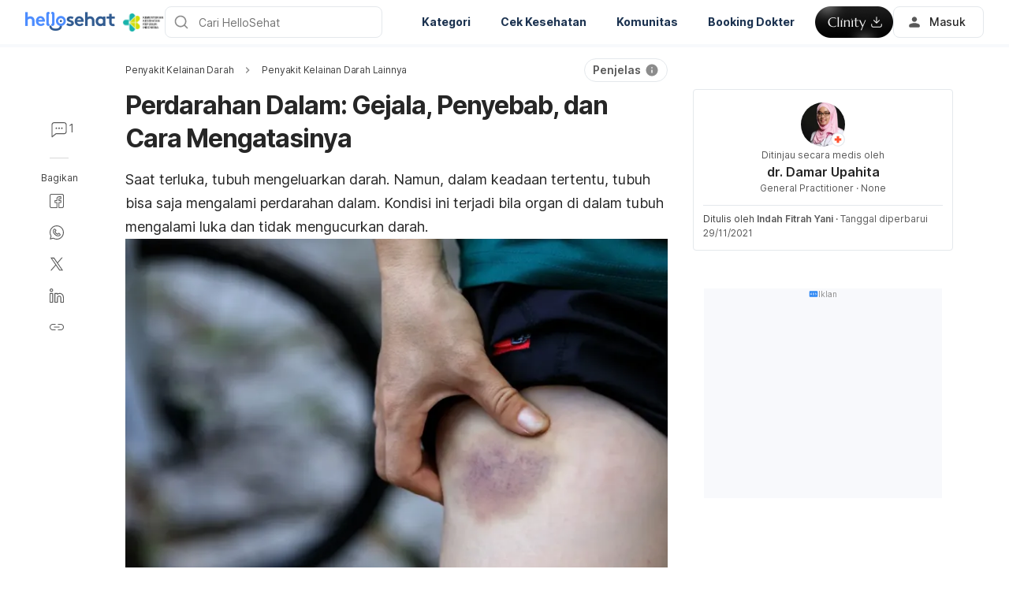

--- FILE ---
content_type: text/html; charset=utf-8
request_url: https://hellosehat.com/kelainan-darah/darah-lainnya/perdarahan-dalam/
body_size: 61330
content:
<!DOCTYPE html><html lang="id-ID" data-critters-container><head><script id="gpt-init" async>window.googletag = window.googletag || { cmd: [] };
              googletag.cmd.push(function () {
                googletag.pubads().collapseEmptyDivs(true);
                googletag.pubads().enableSingleRequest();
                

                googletag.pubads().enableLazyLoad({
                  fetchMarginPercent: 300,
                  renderMarginPercent: 30,
                  mobileScaling: 2.0,
                });
                googletag.enableServices();
                if (window.location.hostname.startsWith('demo.')) {
                  googletag.pubads().setTargeting("demo",["yes"]);
                }
                if (window.location.pathname.startsWith('/preview/')) {
                  googletag.pubads().setTargeting("preview",["yes"]);
                }
              });
              </script><meta charset="UTF-8"><meta name="viewport" content="width=device-width,initial-scale=1,maximum-scale=1,user-scalable=no,viewport-fit=cover"><meta name="google" content="notranslate"><meta property="fb:app_id" content="653713035016537"><meta name="theme-color" content="#2c87f3"><link rel="alternate" href="https://hellosehat.com/kelainan-darah/darah-lainnya/perdarahan-dalam/"><meta name="ahrefs-site-verification" content="46e7521a2b89a1013149c4685bbe02a1d36a4732fef98655142b829bc87cba4d"><link rel="shortcut icon" href="/by-locales/vi-VN/favicon.ico"><link rel="icon" href="/by-locales/vi-VN/icon-32x32.png" sizes="32x32"><link rel="icon" href="/by-locales/vi-VN/icon-192x192.png" sizes="192x192"><link rel="apple-touch-icon-precomposed" href="/by-locales/vi-VN/icon-180x180.png"><link rel="apple-touch-icon" href="/by-locales/vi-VN/icon-180x180.png"><meta name="msapplication-TileImage" content="/by-locales/vi-VN/icon-270x270.png"><meta name="description" content="Perdarahan dalam dapat terjadi bila area tubuh bagian dalam mengalami luka akibat cedera atau infeksi. Ketahui informasi lengkapnya di sini."><meta name="robots" content="index, follow, max-snippet:-1, max-image-preview:large, max-video-preview:-1"><meta name="googlebot-news" content="index, follow"><link rel="canonical" href="https://hellosehat.com/kelainan-darah/darah-lainnya/perdarahan-dalam/"><meta property="og:locale" content="id_ID"><meta property="og:type" content="article"><meta property="og:title" content="Perdarahan Dalam: Gejala, Penyebab, dan Cara Mengatasinya"><meta property="og:description" content="Perdarahan dalam dapat terjadi bila area tubuh bagian dalam mengalami luka akibat cedera atau infeksi. Ketahui gejala dan cara mengatasinya di sini."><meta property="og:url" content="https://hellosehat.com/kelainan-darah/darah-lainnya/perdarahan-dalam/"><meta property="og:site_name" content="Hello Sehat"><meta property="article:publisher" content="https://www.facebook.com/hellosehat/"><meta property="article:published_time" content="2021-11-12T23:30:38+00:00"><meta property="article:modified_time" content="2021-11-29T07:48:18+00:00"><meta property="og:image" content="https://cdn.hellosehat.com/wp-content/uploads/2016/03/96c75745-perdarahan-dalam-1000x400.jpg?wm=1"><meta property="og:image:width" content="1000"><meta property="og:image:height" content="400"><meta name="twitter:card" content="summary"><meta name="twitter:title" content="Perdarahan Dalam: Gejala, Penyebab, dan Cara Mengatasinya"><meta name="twitter:description" content="Perdarahan dalam dapat terjadi bila area tubuh bagian dalam mengalami luka akibat cedera atau infeksi. Ketahui gejala dan cara mengatasinya di sini."><meta name="twitter:image" content="https://cdn.hellosehat.com/wp-content/uploads/2016/03/96c75745-perdarahan-dalam.jpg?wm=1"><meta name="twitter:creator" content="@hellosehat"><meta name="twitter:site" content="@hellosehat"><script type="application/ld+json" class="yoast-schema-graph">{"@context":"https://schema.org","@graph":[{"@type":"Organization","@id":"https://hellosehat.com/#organization","name":"Hello Sehat","url":"https://hellosehat.com/","sameAs":["https://www.facebook.com/hellosehat","https://www.instagram.com/hellosehat/","https://www.linkedin.com/company/hello-sehat/","https://x.com/hellosehat","https://www.youtube.com/c/HelloSehat","https://www.tiktok.com/@hellosehatofficial"],"knowsAbout":"Health","areaServed":{"@type":"Country","name":"Indonesia"},"parentOrganization":{"@type":"Organization","name":"Hello Health Group","url":"https://hellohealthgroup.com/","sameAs":["https://www.wikidata.org/wiki/Q113858405","https://id.wikipedia.org/wiki/Hello_health_group","https://ms.wikipedia.org/wiki/Hello_Health_Group","https://zh.wikipedia.org/wiki/Hello_health_group","https://tl.wikipedia.org/wiki/Hello_Health_Group","https://www.linkedin.com/company/hello-health-group/","https://www.glassdoor.com/Overview/Working-at-Hello-Health-Group-EI_IE1617422.11,29.htm","https://www.google.com/search?kgmid=/g/11g9n45lr5","https://www.crunchbase.com/organization/hello-health-group","https://www.bloomberg.com/profile/company/1415958D%3ASP"]},"correctionsPolicy":"https://hellosehat.com/static/kebijakan-pengguna/","publishingPrinciples":"https://hellosehat.com/static/kebijakan-pengguna/","potentialAction":[{"@type":"SearchAction","target":"https://hellosehat.com/search/?s={search_term_string}","query-input":"required name=search_term_string"}],"logo":{"@type":"ImageObject","@id":"https://hellosehat.com/#logo","url":"https://hhg-common.hellosehat.com/common/logo/hellosehat.png","caption":"Hello Sehat Logo"},"image":{"@id":"https://hellosehat.com#logo"}},{"@type":"WebSite","@id":"https://hellosehat.com/#website","url":"https://hellosehat.com/","name":"Hello Sehat","inLanguage":"id","description":"","about":"Health","publisher":{"@id":"https://hellosehat.com/#organization"}},{"@type":"MedicalWebPage","isPartOf":{"@id":"https://hellosehat.com/#website"},"@id":"https://hellosehat.com/kelainan-darah/darah-lainnya/perdarahan-dalam/#MedicalWebPage","url":"https://hellosehat.com/kelainan-darah/darah-lainnya/perdarahan-dalam/","about":"Penyakit Kelainan Darah Lainnya","inLanguage":"id","name":"Perdarahan Dalam: Gejala, Penyebab, dan Cara Mengatasinya","description":["Perdarahan dalam dapat terjadi bila area tubuh bagian dalam mengalami luka akibat cedera atau infeksi. Ketahui informasi lengkapnya di sini."],"datePublished":"2021-11-13 06:30:38","dateModified":"2021-11-29 14:48:18","author":[{"@type":"Person","name":"Indah Fitrah Yani","image":"https://cdn.hellosehat.com/wp-content/uploads/2021/07/ff7b1012-foto-indah-2021-768x1024.jpeg","url":"https://hellosehat.com/author/indah/"}],"reviewedBy":{"@type":"Person","name":"dr. Damar Upahita","image":"https://cdn.hellosehat.com/wp-content/uploads/2021/07/80877253-dr-damar-upahita.jpg","url":"https://hellosehat.com/expert/dr-damar-upahita/","knowsAbout":{"@type":"MedicalCondition","name":[true,true]},"WorksFor":{"@type":"Organization","name":true},"hasCredential":{"@type":"EducationalOccupationalCredential","credentialCategory":["Kedokteran Umum"]}},"lastReviewed":"2021-11-29 14:48:18","citation":[],"relatedLink":["https://hellosehat.com/kehamilan/perawatan-ibu/masa-nifas/mengenali-pendarahan-pada-masa-menyusui/","https://hellosehat.com/hidup-sehat/pertolongan-pertama/pertolongan-pada-perdarahan-dalam/"],"commentCount":1,"comment":[{"@type":"Comment","text":"Dok, saya haid ga berhenti2 selama kurang lebih 7 bulan kenapa ya dok?","upvoteCount":0,"discussionUrl":"https://hellosehat.com/community/penyakit-kelainan-darah/dok-saya-haid-ga-berhenti2-selama-kurang-lebih-7-bulan-kenapa-ya-dok/"}],"potentialAction":[{"@type":"ReadAction","target":["https://hellosehat.com/"]}],"publisher":{"@id":"https://hellosehat.com/#organization"},"publishingPrinciples":"https://hellosehat.com/static/kebijakan-pengguna/","isAccessibleForFree":"True"},{"@type":"BreadcrumbList","@id":"https://hellosehat.com/kelainan-darah/darah-lainnya/perdarahan-dalam/#breadcrumb","itemListElement":[{"@type":"ListItem","position":2,"item":{"@type":"WebPage","@id":"https://hellosehat.com/kelainan-darah/darah-lainnya/","url":"https://hellosehat.com/kelainan-darah/darah-lainnya/","name":"Penyakit Kelainan Darah Lainnya"}},{"@type":"ListItem","position":3,"item":{"@type":"WebPage","@id":"https://hellosehat.com/kelainan-darah/darah-lainnya/perdarahan-dalam/","url":"https://hellosehat.com/kelainan-darah/darah-lainnya/perdarahan-dalam/","name":"Perdarahan Dalam: Gejala, Penyebab, dan Cara Mengatasinya"}}],"image":"https://cdn.hellosehat.com/wp-content/uploads/2016/03/96c75745-perdarahan-dalam.jpg"}]}</script><meta name="page_type" content="Content Details"><meta name="page_platform" content="WEB"><meta name="page_language" content="ID"><meta name="content_type" content="Post"><meta name="content_id" content="34860"><meta name="content_title" content="Perdarahan Dalam: Gejala, Penyebab, dan Cara Mengatasinya"><meta name="content_author" content><meta name="content_reviewer" content><meta name="content_date_published" content="20211113"><meta name="content_tags" content="Perdarahan"><meta name="content_category_1" content="Penyakit Kelainan Darah"><meta name="content_category_en_1" content="Blood Disorders"><meta name="content_category_2" content="Penyakit Kelainan Darah Lainnya"><meta name="content_category_en_2" content="Other Blood Disorders"><title>Perdarahan Dalam: Gejala, Penyebab dan Cara Mengobati | Hello Sehat</title><meta name="next-head-count" content="52"><link rel="preload" href="/fonts/inter/UcC73FwrK3iLTeHuS_fvQtMwCp50KnMa2JL7W0Q5n-wU.woff2" as="font" type="font/woff2" crossorigin="anonymous"><link rel="preload" href="/fonts/inter/UcC73FwrK3iLTeHuS_fvQtMwCp50KnMa0ZL7W0Q5n-wU.woff2" as="font" type="font/woff2" crossorigin="anonymous"><link rel="preload" href="/fonts/inter/UcC73FwrK3iLTeHuS_fvQtMwCp50KnMa2ZL7W0Q5n-wU.woff2" as="font" type="font/woff2" crossorigin="anonymous"><link rel="preload" href="/fonts/inter/UcC73FwrK3iLTeHuS_fvQtMwCp50KnMa1pL7W0Q5n-wU.woff2" as="font" type="font/woff2" crossorigin="anonymous"><link rel="preload" href="/fonts/inter/UcC73FwrK3iLTeHuS_fvQtMwCp50KnMa2pL7W0Q5n-wU.woff2" as="font" type="font/woff2" crossorigin="anonymous"><link rel="preload" href="/fonts/inter/UcC73FwrK3iLTeHuS_fvQtMwCp50KnMa25L7W0Q5n-wU.woff2" as="font" type="font/woff2" crossorigin="anonymous"><link rel="preload" href="/fonts/inter/UcC73FwrK3iLTeHuS_fvQtMwCp50KnMa1ZL7W0Q5nw.woff2" as="font" type="font/woff2" crossorigin="anonymous"><style>/* cyrillic-ext */
@font-face {
  font-display: swap;
  font-family: 'Inter';
  font-style: normal;
  font-weight: 400 800;
  src: url(/fonts/inter/UcC73FwrK3iLTeHuS_fvQtMwCp50KnMa2JL7W0Q5n-wU.woff2)
    format('woff2');
  unicode-range: U+0460-052F, U+1C80-1C88, U+20B4, U+2DE0-2DFF, U+A640-A69F,
    U+FE2E-FE2F;
}
/* cyrillic */
@font-face {
  font-display: swap;
  font-family: 'Inter';
  font-style: normal;
  font-weight: 400 800;
  src: url(/fonts/inter/UcC73FwrK3iLTeHuS_fvQtMwCp50KnMa0ZL7W0Q5n-wU.woff2)
    format('woff2');
  unicode-range: U+0301, U+0400-045F, U+0490-0491, U+04B0-04B1, U+2116;
}
/* greek-ext */
@font-face {
  font-display: swap;
  font-family: 'Inter';
  font-style: normal;
  font-weight: 400 800;
  src: url(/fonts/inter/UcC73FwrK3iLTeHuS_fvQtMwCp50KnMa2ZL7W0Q5n-wU.woff2)
    format('woff2');
  unicode-range: U+1F00-1FFF;
}
/* greek */
@font-face {
  font-display: swap;
  font-family: 'Inter';
  font-style: normal;
  font-weight: 400 800;
  src: url(/fonts/inter/UcC73FwrK3iLTeHuS_fvQtMwCp50KnMa1pL7W0Q5n-wU.woff2)
    format('woff2');
  unicode-range: U+0370-0377, U+037A-037F, U+0384-038A, U+038C, U+038E-03A1,
    U+03A3-03FF;
}
/* vietnamese */
@font-face {
  font-display: swap;
  font-family: 'Inter';
  font-style: normal;
  font-weight: 400 800;
  src: url(/fonts/inter/UcC73FwrK3iLTeHuS_fvQtMwCp50KnMa2pL7W0Q5n-wU.woff2)
    format('woff2');
  unicode-range: U+0102-0103, U+0110-0111, U+0128-0129, U+0168-0169, U+01A0-01A1,
    U+01AF-01B0, U+0300-0301, U+0303-0304, U+0308-0309, U+0323, U+0329,
    U+1EA0-1EF9, U+20AB;
}
/* latin-ext */
@font-face {
  font-display: swap;
  font-family: 'Inter';
  font-style: normal;
  font-weight: 400 800;
  src: url(/fonts/inter/UcC73FwrK3iLTeHuS_fvQtMwCp50KnMa25L7W0Q5n-wU.woff2)
    format('woff2');
  unicode-range: U+0100-02AF, U+0304, U+0308, U+0329, U+1E00-1E9F, U+1EF2-1EFF,
    U+2020, U+20A0-20AB, U+20AD-20C0, U+2113, U+2C60-2C7F, U+A720-A7FF;
}
/* latin */
@font-face {
  font-display: swap;
  font-family: 'Inter';
  font-style: normal;
  font-weight: 400 800;
  src: url(/fonts/inter/UcC73FwrK3iLTeHuS_fvQtMwCp50KnMa1ZL7W0Q5nw.woff2)
    format('woff2');
  unicode-range: U+0000-00FF, U+0131, U+0152-0153, U+02BB-02BC, U+02C6, U+02DA,
    U+02DC, U+0304, U+0308, U+0329, U+2000-206F, U+2074, U+20AC, U+2122, U+2191,
    U+2193, U+2212, U+2215, U+FEFF, U+FFFD;
}
</style><script async id="datalayer-init">
            window.dataLayer = window.dataLayer || [];
          </script><link data-next-font rel="preconnect" href="/" crossorigin="anonymous"><script defer nomodule src="/_next/static/chunks/polyfills-c67a75d1b6f99dc8.js"></script><script defer src="/_next/static/chunks/8474.3ad3e4e8a74da7dd.js"></script><script defer src="/_next/static/chunks/3602.96d5e8d27f89c34b.js"></script><script defer src="/_next/static/chunks/6917.93f1b290a0b2af67.js"></script><script defer src="/_next/static/chunks/1c79e852.4330d50834383dc5.js"></script><script defer src="/_next/static/chunks/a4b57d04.1d5afabde6192c10.js"></script><script defer src="/_next/static/chunks/2405.2a29a886c30ea4d4.js"></script><script src="/_next/static/chunks/webpack-e9ef29aace7f1937.js" defer></script><script src="/_next/static/chunks/framework-a6f1de401a5244ac.js" defer></script><script src="/_next/static/chunks/vendors-c0d76f48-54f27ca81de0fc66.js" defer></script><script src="/_next/static/chunks/vendors-48602b8a-32ef1cc67720fbbe.js" defer></script><script src="/_next/static/chunks/vendors-aacc2dbb-9ca71a7ceb5c9539.js" defer></script><script src="/_next/static/chunks/vendors-ad6a2f20-1fa4303ac508e1f4.js" defer></script><script src="/_next/static/chunks/vendors-5b3ef789-55b27663c4c591d9.js" defer></script><script src="/_next/static/chunks/vendors-1d54e4e8-2311f333df9b2316.js" defer></script><script src="/_next/static/chunks/vendors-5e9c9cbb-787aa6f7716ca997.js" defer></script><script src="/_next/static/chunks/vendors-dd5570a9-01aef14901a8caab.js" defer></script><script src="/_next/static/chunks/vendors-baa937d0-6202164fba4fa396.js" defer></script><script src="/_next/static/chunks/vendors-2c5a8e32-cfbd70243ca2575a.js" defer></script><script src="/_next/static/chunks/vendors-44c2a49e-63943c17b67d9413.js" defer></script><script src="/_next/static/chunks/vendors-dfc0d3ba-c895fcc5775582fb.js" defer></script><script src="/_next/static/chunks/vendors-37a93c5f-23f5bcec0ab15790.js" defer></script><script src="/_next/static/chunks/vendors-e1bed6ae-d75c6ba0212e720e.js" defer></script><script src="/_next/static/chunks/vendors-4bea51ea-de92d7b23e3309fc.js" defer></script><script src="/_next/static/chunks/vendors-b49fab05-e86ed96ee0334ab6.js" defer></script><script src="/_next/static/chunks/vendors-082b8904-731918f3e3a1c951.js" defer></script><script src="/_next/static/chunks/vendors-03b24f58-a671fbe67e8900ef.js" defer></script><script src="/_next/static/chunks/vendors-439fc039-bc3818eb492de13e.js" defer></script><script src="/_next/static/chunks/vendors-0bc5b059-713bdb70821539d4.js" defer></script><script src="/_next/static/chunks/vendors-2ce5ad9b-d2f612175fe5dff5.js" defer></script><script src="/_next/static/chunks/vendors-d91c2bd6-fdb81fffe99710f3.js" defer></script><script src="/_next/static/chunks/vendors-2898f16f-af256e4722c7ebff.js" defer></script><script src="/_next/static/chunks/vendors-89d5c698-b7dc5a741e982c06.js" defer></script><script src="/_next/static/chunks/vendors-a0de3438-e4bc5697d813ac9a.js" defer></script><script src="/_next/static/chunks/vendors-cca472bf-616793a257239a69.js" defer></script><script src="/_next/static/chunks/vendors-ee9cb9ef-2a5f2be6272546bf.js" defer></script><script src="/_next/static/chunks/vendors-2ae1881e-0dc9d24052d59940.js" defer></script><script src="/_next/static/chunks/vendors-a5a4cb45-0aad3ebe701891da.js" defer></script><script src="/_next/static/chunks/vendors-5c841445-813ea0bfa254c2ad.js" defer></script><script src="/_next/static/chunks/vendors-940fd0e2-88462d3f216f9f3f.js" defer></script><script src="/_next/static/chunks/vendors-3ca10e37-6d8a2743097b8072.js" defer></script><script src="/_next/static/chunks/vendors-d031d8a3-1ea4998e87a2e068.js" defer></script><script src="/_next/static/chunks/vendors-e9e18ac4-a10cbd8842a2be08.js" defer></script><script src="/_next/static/chunks/vendors-034d6e40-83959246ae9408c2.js" defer></script><script src="/_next/static/chunks/vendors-164ccfd2-032a9b1ed88e5029.js" defer></script><script src="/_next/static/chunks/vendors-07b7af68-2b97ca7244fe8d9a.js" defer></script><script src="/_next/static/chunks/vendors-14695f54-63486789d156963d.js" defer></script><script src="/_next/static/chunks/vendors-e1c012df-7affd7796196631c.js" defer></script><script src="/_next/static/chunks/vendors-2f6dde1d-b77efa5e4bc03d2e.js" defer></script><script src="/_next/static/chunks/vendors-a238e546-e579fcef8a4e64d7.js" defer></script><script src="/_next/static/chunks/vendors-bf6e8d65-3e5fc52977b52743.js" defer></script><script src="/_next/static/chunks/vendors-eb2fbf4c-a16ea7ecbcda103a.js" defer></script><script src="/_next/static/chunks/main-61b5835bd90ef69f.js" defer></script><script src="/_next/static/chunks/hhg-components-266398ab-4d545626646c7248.js" defer></script><script src="/_next/static/chunks/hhg-components-e080981b-d75c7a5a68e75335.js" defer></script><script src="/_next/static/chunks/hhg-components-c47ec226-08035b37e0baa3af.js" defer></script><script src="/_next/static/chunks/hhg-components-fc594e63-ed081b49088a1326.js" defer></script><script src="/_next/static/chunks/hhg-components-07c5be5d-7e65056c694b98f4.js" defer></script><script src="/_next/static/chunks/hhg-components-ac1df2c7-ea61dd521a3a8253.js" defer></script><script src="/_next/static/chunks/hhg-components-323c89e6-05810feb9a47db31.js" defer></script><script src="/_next/static/chunks/hhg-components-a1763503-b8baeb5c086f58dd.js" defer></script><script src="/_next/static/chunks/hhg-components-b225eb50-213046f8ea2f0348.js" defer></script><script src="/_next/static/chunks/hhg-components-9ac107ec-028f38dd23a781b7.js" defer></script><script src="/_next/static/chunks/hhg-components-b6aa9cfc-88e786b9cc794762.js" defer></script><script src="/_next/static/chunks/hhg-components-e3fe55a5-03e723cfda5acc93.js" defer></script><script src="/_next/static/chunks/hhg-components-4952370b-70aca2126dde3344.js" defer></script><script src="/_next/static/chunks/hhg-components-a353cf26-dd1c616d6bcc7ff6.js" defer></script><script src="/_next/static/chunks/hhg-components-04ca34a4-270855cabd18d657.js" defer></script><script src="/_next/static/chunks/hhg-components-f4d06ea7-652eab2c9ca237d8.js" defer></script><script src="/_next/static/chunks/hhg-components-8446e79e-4ac6c0ca6253a8b8.js" defer></script><script src="/_next/static/chunks/hhg-components-d9d22bcc-3b880cb7113cfef5.js" defer></script><script src="/_next/static/chunks/hhg-components-eeeae1bc-33501af8ebbdd10a.js" defer></script><script src="/_next/static/chunks/hhg-components-c7efa8f8-50724e8459952f56.js" defer></script><script src="/_next/static/chunks/hhg-components-eab36aae-c29ec69d24c02ace.js" defer></script><script src="/_next/static/chunks/hhg-components-fde25581-04dbe88d449049cf.js" defer></script><script src="/_next/static/chunks/hhg-components-3374e9cf-dd98a376dfeed116.js" defer></script><script src="/_next/static/chunks/hhg-components-e31fef9b-0f468625eb5bebd9.js" defer></script><script src="/_next/static/chunks/hhg-components-28288862-eed0c1d2c768594c.js" defer></script><script src="/_next/static/chunks/hhg-components-e6f2ddb2-39ff5fab21488eb3.js" defer></script><script src="/_next/static/chunks/hhg-components-ea8fa31b-01554809c2d40e8f.js" defer></script><script src="/_next/static/chunks/hhg-components-24e1c406-1ad51c81c4a44b7d.js" defer></script><script src="/_next/static/chunks/hhg-components-7ed626c5-34d66cd83c4ccc8c.js" defer></script><script src="/_next/static/chunks/components-3a7c77df-275b2a0196f52246.js" defer></script><script src="/_next/static/chunks/components-0060fdb9-f6c929ecac141d4a.js" defer></script><script src="/_next/static/chunks/components-c6e75de3-4f0323f812aaf92d.js" defer></script><script src="/_next/static/chunks/components-a91267cf-0af72d484a266fe3.js" defer></script><script src="/_next/static/chunks/components-54f5fdc2-e5a08e9d0a2c846e.js" defer></script><script src="/_next/static/chunks/components-c3cb104c-dffda54a9e1832d7.js" defer></script><script src="/_next/static/chunks/components-67535920-035c249a4d60373b.js" defer></script><script src="/_next/static/chunks/components-a718b64f-2c8d22e3385f273b.js" defer></script><script src="/_next/static/chunks/components-8d301417-6f79bf1f0082d5ca.js" defer></script><script src="/_next/static/chunks/components-a3232620-5ec97641004347b7.js" defer></script><script src="/_next/static/chunks/components-58d5cd2d-3a3f45f27c5b70df.js" defer></script><script src="/_next/static/chunks/components-84b5b8e1-6ffea39617bf063e.js" defer></script><script src="/_next/static/chunks/components-1366e053-da11b97e7916bc0f.js" defer></script><script src="/_next/static/chunks/components-293bbe25-6525442d8932899d.js" defer></script><script src="/_next/static/chunks/components-daa4dc9e-ce980f70524dde90.js" defer></script><script src="/_next/static/chunks/components-4efcbd34-bcff328bcf508893.js" defer></script><script src="/_next/static/chunks/components-038ad3f6-1ae416b04ed12973.js" defer></script><script src="/_next/static/chunks/components-6dce9d20-858fd083bbb3c486.js" defer></script><script src="/_next/static/chunks/components-dc80833f-0a8afbee6bde722d.js" defer></script><script src="/_next/static/chunks/components-054708ed-ce6ca93b9f8de204.js" defer></script><script src="/_next/static/chunks/components-06925fe4-e5b5f7e44e2e7839.js" defer></script><script src="/_next/static/chunks/components-73001702-24940470c0d0109f.js" defer></script><script src="/_next/static/chunks/components-98c474eb-4188b5f631a9b3f3.js" defer></script><script src="/_next/static/chunks/components-62c788a9-6cfda56532280295.js" defer></script><script src="/_next/static/chunks/components-46b79747-a0fbee4c07a43f94.js" defer></script><script src="/_next/static/chunks/components-68d5df99-5b1ac715073e4c5d.js" defer></script><script src="/_next/static/chunks/components-920eb114-b2915fee00274c8a.js" defer></script><script src="/_next/static/chunks/components-5ab8315f-4dfedfbf9221129a.js" defer></script><script src="/_next/static/chunks/components-aeeb4b44-9405032936aba4b3.js" defer></script><script src="/_next/static/chunks/components-b895f1ee-89cdfcc4257a67e5.js" defer></script><script src="/_next/static/chunks/components-b6582868-aca09ebf277db27a.js" defer></script><script src="/_next/static/chunks/components-d3e4c352-b2d1ec703e12a37f.js" defer></script><script src="/_next/static/chunks/components-523d6267-d60bcca744fe9597.js" defer></script><script src="/_next/static/chunks/components-f7f8b859-396af48381868054.js" defer></script><script src="/_next/static/chunks/components-1d57a10e-2d8efc5fe6f0a468.js" defer></script><script src="/_next/static/chunks/components-2434bd1e-cd4b30ae2cdec225.js" defer></script><script src="/_next/static/chunks/components-5dde3e4a-bff60db2da4606f9.js" defer></script><script src="/_next/static/chunks/components-e0d465da-6cf782e198d716ca.js" defer></script><script src="/_next/static/chunks/components-34fcdac7-f6ed21d5e288396e.js" defer></script><script src="/_next/static/chunks/components-68006247-3f749b26f88a8c7d.js" defer></script><script src="/_next/static/chunks/components-2e9db3a2-1657329ee0beb82f.js" defer></script><script src="/_next/static/chunks/components-330b6fd5-f068a610b1d467cd.js" defer></script><script src="/_next/static/chunks/components-2758ab9a-d9765247c5beea60.js" defer></script><script src="/_next/static/chunks/components-14391133-8ba885065c6769fe.js" defer></script><script src="/_next/static/chunks/components-ddbeb46d-a54e00f05bb97546.js" defer></script><script src="/_next/static/chunks/components-db30274e-b981e6be757356e7.js" defer></script><script src="/_next/static/chunks/components-29f28d08-0b8043de638170f7.js" defer></script><script src="/_next/static/chunks/components-c660a6dd-bef96dc6c5974c7a.js" defer></script><script src="/_next/static/chunks/components-0946cafe-522c3cf1a1aa9314.js" defer></script><script src="/_next/static/chunks/components-a228705b-2af2dcdc2cef571e.js" defer></script><script src="/_next/static/chunks/components-8dfe72d8-ee32e268c8f741c9.js" defer></script><script src="/_next/static/chunks/components-8b9eb997-2c886532810beebb.js" defer></script><script src="/_next/static/chunks/components-a282615c-781924f3b4923964.js" defer></script><script src="/_next/static/chunks/components-54ff51ee-1fcae244f599f571.js" defer></script><script src="/_next/static/chunks/utils-d24ec4f1-9b23ecfb2408930b.js" defer></script><script src="/_next/static/chunks/utils-906c0a89-6ab623032a447721.js" defer></script><script src="/_next/static/chunks/pages/_app-9d5e50412a8d140c.js" defer></script><script src="/_next/static/chunks/mantine-195be7d0-c340a72a7db61558.js" defer></script><script src="/_next/static/chunks/mantine-1f93acc0-3265893bfcc0661f.js" defer></script><script src="/_next/static/chunks/mantine-00c673c4-a5c921d9132db586.js" defer></script><script src="/_next/static/chunks/mantine-671fcf82-7ddbbf36e5cdfdfe.js" defer></script><script src="/_next/static/chunks/mantine-26d210d4-5ccd7039bdc44ee3.js" defer></script><script src="/_next/static/chunks/mantine-dd88c038-9838dcf6ff2f7d7c.js" defer></script><script src="/_next/static/chunks/admapping-762c424f9c2bae60.js" defer></script><script src="/_next/static/chunks/pages/%5B...slug%5D-edf688d12862815c.js" defer></script><script src="/_next/static/GQ4Y3PkqHf1i5vEcYwcJH/_buildManifest.js" defer></script><script src="/_next/static/GQ4Y3PkqHf1i5vEcYwcJH/_ssgManifest.js" defer></script><style>.mb-4{margin-bottom:1rem}.ml-auto{margin-left:auto}.flex{display:flex}.min-w-0{min-width:0}.items-center{align-items:center}.gap-2{gap:.5rem}.pb-2{padding-bottom:.5rem}.pr-4{padding-right:1rem}@media not all and (min-width:768px){.max-md\:pt-1{padding-top:.25rem}}@media (min-width:768px){.md\:pt-4{padding-top:1rem}}</style><link rel="stylesheet" href="/_next/static/css/c39783ecc9440f90.css" data-n-g media="print" onload="this.media='all'"><noscript><link rel="stylesheet" href="/_next/static/css/c39783ecc9440f90.css"></noscript><link rel="stylesheet" href="/_next/static/css/1a014813d9acd6b3.css" media="print" onload="this.media='all'"><noscript><link rel="stylesheet" href="/_next/static/css/1a014813d9acd6b3.css"></noscript><noscript data-n-css></noscript><style>._2ugC2Ll .card-author>.row{align-items:flex-start;flex-direction:column;gap:8px}._2ugC2Ll .feature-tabs{margin-bottom:24px;width:100%}._8IDDHjn{color:#595959;font-size:16px;font-weight:400;line-height:24px}.CCwRHCd,._8IDDHjn{margin-top:24px}@media (max-width:767px){.CCwRHCd{margin-top:16px}}.RF63WXG{color:#262626;font-size:16px;font-weight:400;line-height:24px;margin-top:24px}@media (max-width:767px){.RF63WXG{margin-top:16px}}.PIaeC0v{background:#e3f2ff;border-radius:8px;padding:8px}._0NhMo6T{padding-top:12px}._0NhMo6T .post-card{border-bottom:1px solid #e4e8ec}._0NhMo6T .post-card:last-child{border-bottom:0}.nrZtZ-u{border-bottom:1px solid #e4e8ec}.nrZtZ-u .faq-item{align-items:center;cursor:pointer;display:flex;gap:8px;justify-content:space-between;padding:12px 0}.nrZtZ-u .faq-answer{line-height:24px;padding-bottom:12px}@media (max-width:767px){.nrZtZ-u .faq-answer{font-size:14px;line-height:22px}}.nrZtZ-u .faq-question{color:#262626;font-size:16px;font-weight:400;line-height:24px}@media (max-width:767px){.nrZtZ-u .faq-question{font-size:14px;line-height:22px}}.CHw-fZZ{align-items:center;background:#e0f8ee;border-left:4px solid #00b16a;box-sizing:border-box;display:flex;justify-content:space-between;overflow:auto;padding:12px 16px;width:100%}.CHw-fZZ[data-alert-type=danger]{background:#fae9e8;border-left-color:#ff5331}.CHw-fZZ[data-alert-type=warning]{background:#fff8e2;border-left-color:#fe921d}._03U6VRS .icon-title{align-items:center;display:flex}._03U6VRS img,._03U6VRS svg{margin-right:8px}.EO828Vv{cursor:pointer}._2iQs0sk{margin-left:auto;margin-right:auto;max-width:328px}.Ia6IojY{border:1px solid #d9d9d9;border-radius:4px;box-shadow:0 0 5px #e3f2ff;box-sizing:border-box;font-family:inherit;font-size:1rem;line-height:1.5;margin:0;min-width:48px;padding:11px 16px;text-align:center;transition:all .3s ease;width:100%}.Ia6IojY::-moz-placeholder{color:#8c8c8c}.Ia6IojY::placeholder{color:#8c8c8c}.Ia6IojY:focus{border-color:#45a4ff;outline:none}.Ia6IojY.isError{border-color:#f44d2c}.Ia6IojY.yJs9MaD{border-color:#bf331b}.Ia6IojY::-webkit-inner-spin-button{-webkit-appearance:none;appearance:none}.pfaLGRK{height:calc(var(--height)*1px);width:calc(var(--width)*1px)}.pfaLGRK img,.pfaLGRK svg{display:block;height:100%;width:100%}.pfaLGRK img{-o-object-fit:contain;object-fit:contain}.i-9Ibox{display:flex}.i-9Ibox .PhoneInputCountry{align-items:center;background-color:#f2f2f2;border:1px solid #d9d9d9;border-radius:6px 0 0 6px;box-sizing:border-box;display:flex;justify-content:space-between;min-width:20px;padding:0 16px;position:relative}.i-9Ibox .PhoneInputCountrySelect{-moz-appearance:none;-webkit-appearance:none;appearance:none;box-sizing:border-box;cursor:pointer;inset:0;opacity:0;position:absolute;z-index:0}.i-9Ibox .PhoneInputCountryIcon{align-items:center;background:none;border:none;box-shadow:none;display:flex;height:unset;line-height:1.5;width:unset}.i-9Ibox .PhoneInputCountryIconImg{border-radius:2px;height:16px!important;width:24px!important}.i-9Ibox .PhoneInputCountryIconCallingCode{display:inline-block;margin-left:4px}.i-9Ibox .PhoneInputArrowContainer{color:#8c8c8c;font-size:16px;line-height:1;margin-left:4px}.i-9Ibox .PhoneInputInput{border:1px solid #d9d9d9;border-left-width:0;border-radius:6px;border-radius:0 6px 6px 0;box-shadow:0 0 5px #e3f2ff;box-sizing:border-box;flex:1;font-family:inherit;font-size:1rem;line-height:40px;margin:0;padding:0 16px;transition:all .1s ease-in-out;width:100%}.i-9Ibox .PhoneInputInput::-moz-placeholder{color:#8c8c8c}.i-9Ibox .PhoneInputInput::placeholder{color:#8c8c8c}.i-9Ibox .PhoneInputInput:focus{outline:none}.i-9Ibox .PhoneInputInput.isError{border-color:#f44d2c}.i-9Ibox .PhoneInputInput:focus,.i-9Ibox .PhoneInputInput:hover{border-color:#91caff;box-shadow:0 0 2px 2px #91caff}.i-9Ibox .PhoneInputInput:disabled{background-color:#f2f2f2;border-color:#d9d9d9;color:#8c8c8c}.i-9Ibox:focus-within{border-color:#91caff}.i-9Ibox:focus-within .PhoneInputCountry{border-color:#91caff #d9d9d9 #91caff #91caff}.i-9Ibox.YDWHh9b .PhoneInputInput{border-color:#f44d2c}.i-9Ibox.YDWHh9b .PhoneInputCountry{border-color:#f44d2c #d9d9d9 #f44d2c #f44d2c}.i-9Ibox._87SIJ95 .PhoneInput{--phone-select:65px}.i-9Ibox._87SIJ95 .PhoneInputCountry{margin-top:1px;pointer-events:none}.i-9Ibox._87SIJ95 .PhoneInputArrowContainer{display:none}.i-9Ibox.PhoneInput--readOnly .PhoneInputCountrySelect{pointer-events:none}.MON6sfi{text-align:center}.pS-tJD7{line-height:1;margin-bottom:32px}.s3tJ9-5{font-size:120px;line-height:1}.fNsZr1b{color:#262626;font-size:28px;line-height:1.285;margin-bottom:16px}.uuxV74v{color:#595959}.YohjTDU{margin-top:24px;padding-left:34px;padding-right:34px}@media (max-width:1400px){.pS-tJD7{margin-bottom:27px}.s3tJ9-5{font-size:100px}.fNsZr1b{font-size:23px;margin-bottom:12px}.YohjTDU{margin-top:20px;padding-left:28px;padding-right:28px}}@media (max-width:768px){.pS-tJD7{margin-bottom:20px}.s3tJ9-5{font-size:80px}.fNsZr1b{font-size:20px;margin-bottom:10px}.YohjTDU{margin-top:18px;padding-left:24px;padding-right:24px}}.d76E4SH{margin:0 auto;width:100%}@media (max-width:767px){.d76E4SH{padding:0 16px}}@media (min-width:1024px){.d76E4SH{max-width:1170px}.d76E4SH[data-type=marryBaby]{max-width:1064px}}.DjBFAbd[data-size=label1]{font-size:14px;line-height:22px}.DjBFAbd[data-size=label2]{font-size:13px;line-height:19px}.tliWyii{align-items:center;display:flex;font-weight:400;gap:.5em;justify-content:center;padding:1em}.PiqKaXk{color:#595959;font-size:14px;font-weight:700;line-height:22px}.HgbW6-m{color:inherit;display:inline-block;height:100%;text-decoration:none;width:100%}._6lkfLYy{background-color:#fff;box-sizing:border-box;display:flex;padding:16px 16px 16px 0}._6lkfLYy,._6lkfLYy .content{width:100%}._6lkfLYy .content,._6lkfLYy .content .inner-content{display:flex;flex-direction:column}._6lkfLYy .content .inner-content p{align-items:center;display:flex}._6lkfLYy .content .inner-content a{text-decoration:none}._6lkfLYy .content .inner-content .bookmark{height:18px;width:18px}._6lkfLYy .content .inner-content .title a{margin-top:2px}._6lkfLYy .content .inner-content .text,._6lkfLYy .content .inner-content .title a{-webkit-box-orient:vertical;-webkit-line-clamp:2;display:-webkit-box;overflow:hidden}._6lkfLYy .content .inner-content .text{margin-top:4px;max-width:100%}._6lkfLYy .footer{display:flex}._6lkfLYy .footer .author{width:calc(100% - 20px)}._6lkfLYy .footer .bookmark{cursor:pointer;display:flex;height:16px;margin-left:8px;width:12px}._6lkfLYy .footer .bookmark svg{height:100%;width:100%}._6lkfLYy .banner{border-radius:6px;height:100%;max-height:100%;max-width:100px;max-width:100%;min-width:100px;position:relative}._6lkfLYy .banner img{border-radius:6px;height:100%;-o-object-fit:cover;object-fit:cover;-o-object-position:center;object-position:center;pointer-events:none;width:100%}._6lkfLYy .banner .premium{height:28px;left:6px;position:absolute;top:6px;width:28px}._6lkfLYy .shoppable{bottom:4px;left:6px;position:absolute}._6lkfLYy[data-size=sm][data-direction=horizontal]{padding:20px 0}._6lkfLYy[data-size=sm][data-direction=horizontal] .label{margin-bottom:0}._6lkfLYy[data-size=sm][data-direction=horizontal] .banner{height:100px;margin:0 16px 0 0;width:100px}@media (max-width:767px){._6lkfLYy[data-size=sm][data-direction=horizontal] .banner{height:100px;margin:0 16px 0 0;max-width:100px;min-width:100px}}._6lkfLYy[data-size=sm][data-direction=horizontal] .text{display:none}._6lkfLYy[data-direction=horizontal] .footer{margin-top:auto}._6lkfLYy[data-size=md][data-direction=horizontal]{padding:16px 0}._6lkfLYy[data-size=md][data-direction=horizontal] .banner{height:150px;margin:0 24px 0 0;max-width:200px;min-width:200px}@media (max-width:767px){._6lkfLYy[data-size=md][data-direction=horizontal] .text{display:none}._6lkfLYy[data-size=md][data-direction=horizontal] .banner{height:100px;margin:0 16px 0 0;max-width:100px;min-width:100px}._6lkfLYy[data-size=md][data-direction=horizontal] .specialty{display:none}}._6lkfLYy[data-direction=vertical]{flex-direction:column;padding:0}._6lkfLYy[data-direction=vertical] .label{display:flex;margin-top:16px}._6lkfLYy[data-direction=vertical][data-size=sm] .banner{height:150px}._6lkfLYy[data-direction=vertical][data-size=sm] .text{display:none}._6lkfLYy[data-direction=vertical][data-size=sm] .title{margin-bottom:12px;margin-top:0}._6lkfLYy[data-direction=vertical][data-size=lg] .banner{max-height:312px}@media (max-width:767px){._6lkfLYy[data-direction=vertical][data-size=lg] .banner{max-height:192px}}._6lkfLYy[data-direction=vertical][data-size=lg] .text{-webkit-box-orient:vertical;-webkit-line-clamp:3;display:-webkit-box;margin-bottom:16px;margin-top:8px;word-break:break-word}._6lkfLYy[data-direction=vertical] .banner{height:468px;margin:0;min-width:100%}._6lkfLYy[data-is-expert] .inner-content label.text{display:none}._6lkfLYy[data-is-expert] .specialty>[data-tag=h6]{font-size:13px;font-weight:400;line-height:19px}._6lkfLYy[data-is-expert][data-size=md] .footer .author .avatar{margin-right:8px}@media (min-width:1024px){._6lkfLYy[data-is-expert][data-size=md] .footer .author .avatar{height:40px;margin-right:16px;width:40px}}._6lkfLYy[data-is-expert] .title{margin-bottom:16px}@media (max-width:767px){._6lkfLYy[data-is-expert] .title{margin-bottom:8px}}._6lkfLYy[data-is-expert][data-direction=horizontal] .footer{margin-top:auto}.j7c-onH{flex-direction:row;justify-content:space-between;margin-top:8px;width:100%}.j7c-onH,.j7c-onH .author{align-items:center;display:flex}.j7c-onH .author .avatar,.j7c-onH .author .expert-avatar{flex-shrink:0}.j7c-onH .author .avatar img,.j7c-onH .author .expert-avatar img{border-radius:50%;height:100%;width:100%}.j7c-onH .author .name{font-weight:600}.j7c-onH .author .poster{align-items:center;display:flex;white-space:pre-wrap}.j7c-onH .author .poster[data-is-disabled-url=true]{cursor:default}.j7c-onH .author .poster[data-is-disabled-url=true] a{pointer-events:none}.j7c-onH .author .poster p{-webkit-box-orient:vertical;-webkit-line-clamp:3;display:-webkit-box;font-weight:400;overflow:hidden}.j7c-onH .author .poster p a{color:#262626;text-decoration:none}.j7c-onH .author .poster p span:not(.name){color:#8c8c8c}.j7c-onH .author .expert{align-items:flex-start;display:flex;flex-direction:column;justify-content:center}.j7c-onH .author .expert a{text-decoration:none}.j7c-onH .author .expert[data-is-disabled-url=true]{cursor:default}.j7c-onH .author .expert[data-is-disabled-url=true] a{pointer-events:none}.j7c-onH .author .avatar{height:24px;margin-right:8px;width:24px}@media (max-width:767px){.j7c-onH .author .avatar{margin-right:4px}}@media (min-width:1024px){.j7c-onH .author .avatar[data-size=lg]{height:32px;margin-right:12px;width:32px}}@media (min-width:768px){.j7c-onH .author .expert-avatar{height:40px;margin-right:16px;width:40px}}@media (max-width:767px){.j7c-onH .author .expert-avatar{height:32px;margin-right:8px;width:32px}}@media (min-width:768px){.j7c-onH .author .expert-avatar[data-size=lg]{height:64px;margin-right:16px;width:64px}}@media (max-width:767px){.j7c-onH .author .expert-avatar[data-size=lg]{height:40px;margin-right:16px;width:40px}}.wwI1--d{cursor:pointer}.WUqzfRb{display:flex;position:relative}.WUqzfRb>.collapsed-breadcrumb{border:none}.WUqzfRb>.collapsed-breadcrumb>div{padding:0}.WUqzfRb>.collapsed-breadcrumb>ul{min-width:-moz-max-content;min-width:max-content}.WUqzfRb[data-size=lg]{font-size:16px;font-weight:700;line-height:24px}.WUqzfRb[data-size=md]{font-size:14px;font-weight:400;line-height:22px}.WUqzfRb[data-size=sm]{font-size:13px;font-weight:400;line-height:20px}.MnVGtSY{background-image:url("data:image/svg+xml;charset=utf-8,%3Csvg width='6' height='10' fill='none' xmlns='http://www.w3.org/2000/svg'%3E%3Cpath d='m1 1 4 4-4 4' stroke='%23595959' stroke-width='1.5' stroke-linecap='round' stroke-linejoin='round'/%3E%3C/svg%3E");background-position:50%;background-repeat:no-repeat;background-size:contain}.MnVGtSY,.MnVGtSY[data-size=lg]{margin-left:8px;margin-right:8px;width:6px}.MnVGtSY[data-size=md]{margin-left:7px;margin-right:7px;width:5px}.MnVGtSY[data-size=sm]{margin-left:6px;margin-right:6px;width:4px}.NclbhXQ{max-width:12em;overflow:hidden;text-overflow:ellipsis;white-space:nowrap}.NclbhXQ>a{color:#262626;cursor:pointer;text-decoration:none}.NclbhXQ[data-last=true]>a{color:#737373}.NclbhXQ>a:focus,.NclbhXQ>a:hover{color:#2c74df;outline:none}.NclbhXQ>a:focus .arrowLeft,.NclbhXQ>a:focus .arrowRight,.NclbhXQ>a:hover .arrowLeft,.NclbhXQ>a:hover .arrowRight{stroke:#2b62cd}.NclbhXQ>a:active{color:#2b62cd}.NclbhXQ[data-disabled]>a{color:#bfbfbf;cursor:not-allowed}.vvR-m49{cursor:pointer}.vvR-m49>*{pointer-events:none}.UhiT4m5{align-items:center;display:flex;justify-content:space-between;position:relative}.UhiT4m5 .direction-vertical{flex-direction:column}.UhiT4m5 .direction-vertical .session-action{border-bottom:1px solid #e4e8ec;justify-content:space-between;order:1;padding:0 16px}.UhiT4m5 .direction-vertical .wrapper-action{padding:12px 0}.UhiT4m5 .direction-vertical .session-statistical{border-bottom:1px solid #e4e8ec;justify-content:space-between;order:0;padding:6px 16px}.oEfeTkV{display:flex;justify-content:space-between;width:100%}@media (max-width:767px){.oEfeTkV{flex-direction:column}}.OlbikxJ{display:flex;gap:25px;justify-content:flex-start}._9GXHCn3{align-items:center;display:flex;gap:4px;position:relative}.HCsrR0N,._9GXHCn3{cursor:pointer}.MV3lNuh{text-transform:lowercase}.Ierg-Fq{color:#595959;font-size:14px;font-weight:400;line-height:22px}._674BTR4{align-items:center;display:flex;gap:16px}@media (max-width:767px){._674BTR4{border-bottom:1px solid #e4e8ec;justify-content:space-between;order:1;padding:0 16px}._674BTR4 .wrapper-action{padding:12px 0}}.XlkglSM{align-items:center;display:flex;gap:12px}@media (max-width:767px){.XlkglSM{border-bottom:1px solid #e4e8ec;justify-content:space-between;order:0;padding:6px 16px}}.XlkglSM .wrapper-list-statistical{align-items:center;display:flex;gap:8px}.KyekKc3{align-items:center;display:flex;flex:1;gap:12px}.KyekKc3 .releated-post-statistical{align-items:center;display:flex;flex:1;gap:8px;justify-content:space-between}.TTfvZpR,.TTfvZpR .mantine-Text-root{cursor:default}.dZWeHns{display:flex;flex-direction:column;gap:8px}@media (min-width:768px){.dZWeHns{align-items:center;flex-direction:row}}._8z2nszB{align-items:center;display:flex}.tMiOKib{font-size:14px;font-weight:600;line-height:22px;text-overflow:ellipsis}@media (min-width:768px){.tMiOKib{font-size:16px;line-height:24px}}.uDcqD-2{display:inline;font-size:12px;line-height:18px;vertical-align:middle}.uDcqD-2,.uDcqD-2 a{color:#737373;text-decoration:none}.pDlsows{font-size:12px;line-height:18px}.m-HVXw1{background:#737373;border-radius:50%;display:inline-block;height:3px;margin:0 4px;vertical-align:middle;width:3px}.sTU4T4I{align-items:flex-start;display:flex}.sTU4T4I a{text-decoration:none}.tCql9Je{display:flex;flex-direction:column;flex-grow:1;justify-content:center;margin-left:12px}._3j7uYhH{position:relative}._3j7uYhH *{pointer-events:none}.PHABgoT{bottom:0;line-height:0;position:absolute;right:-4px}._2UKyiK1 .mantine-Modal-modal{width:100%}@media (min-width:768px){._2UKyiK1 .mantine-Modal-modal{width:480px}}.E5ga-tI{align-items:center;display:flex;justify-content:space-between;margin-bottom:24px}._8Y2nWXX{color:#262626;font-size:18px;font-weight:600;line-height:28px}.d0T7kSP{cursor:pointer;height:28px;width:28px}.PD6nRZX,.d0T7kSP{align-items:center;display:flex;justify-content:center}.PD6nRZX{padding:1em}.PD6nRZX button{font-weight:400}.l5fL1xL,.l5fL1xL a{color:#2d87f3;font-size:14px;font-weight:400;line-height:22px;text-decoration:none}.L-aGKo7,.L-aGKo7 a{color:#262626;font-size:16px;font-weight:600;line-height:24px;text-decoration:none}.eaR8ATZ{display:flex}.eaR8ATZ a{text-decoration:none}.xM-7K0a{display:flex;flex-direction:column;gap:6px;margin-left:16px}.DZmf3s7{overflow:hidden}.DZmf3s7 img{height:100%;-o-object-fit:cover;object-fit:cover;width:100%}.SFSgnOz .Tf3aoVa{align-items:center;display:flex}.SFSgnOz .TOt4QXl{font-size:16px;font-weight:600}.SFSgnOz ._5XYN1KT{align-items:center;border-radius:50%;display:flex;height:24px;justify-content:center;margin-right:16px;width:24px}.SFSgnOz .yE-tZRj{background:#f8f9fc;border-radius:6px;display:flex;flex-direction:column;gap:10px;padding:12px}.SFSgnOz .LXiGuGT{color:#262626;font-size:16px;font-weight:400;line-height:24px}.SFSgnOz .r4rx-6v{color:#737373;font-size:14px;font-weight:400;line-height:22px}.SFSgnOz .XrHh8-C{align-items:center;display:flex;font-size:14px;font-weight:600;line-height:22px}.SFSgnOz .c5-Yecd{margin-right:10px}.SFSgnOz .UBj6nWr,.SFSgnOz ._2vptVBd{padding:16px 0}.SFSgnOz .ZPDAwiR{text-decoration:none}.SFSgnOz ._6wJn-NR{padding:16px 0}.SFSgnOz ._6wJn-NR .ZPDAwiR .article-card{border-bottom:1px solid #e4e8ec;padding:16px 0}.SFSgnOz ._6wJn-NR .ZPDAwiR:last-child .article-card{border-bottom:0}.SFSgnOz ._21XDdFv{margin-left:12px}.SFSgnOz ._21XDdFv:first-child{margin-left:0}.SFSgnOz[data-is-marrybaby=true] .TOt4QXl{font-size:14px;line-height:24px}.SFSgnOz[data-is-marrybaby=true] .yE-tZRj{background:transparent;padding:0}.SFSgnOz[data-is-marrybaby=true] .mantine-Accordion-item{border:1px solid #eaeaea;border-radius:16px;margin-bottom:24px;padding:0 16px}.SFSgnOz[data-is-marrybaby=true] .mantine-Accordion-panel{padding-bottom:16px}.SFSgnOz[data-is-marrybaby=true] .mantine-Accordion-control{padding-right:0}.LSyr3Zo{align-items:center;border:1px solid #9495a0;border-radius:50%;display:flex;height:18px;justify-content:center;width:18px}.GYUElSy{display:flex;flex-direction:column;gap:16px;padding:24px 0}.GYUElSy .post-content-wrapper{padding:0}._3C6QpT1{margin-bottom:5px}._9M9VYL6{cursor:pointer;font-size:16px;font-weight:600;line-height:24px}._1RuSyv3{color:#595959;font-size:12px;font-weight:400;line-height:18px}._1IG-eEp{display:flex;flex-direction:column;gap:8px}.MrdoES3 .post-card{border-bottom:1px solid #e4e8ec}.MrdoES3 .post-card:last-child{border-bottom:0}._8fd7YMs{flex-direction:column;gap:24px;margin-top:56px;width:100%}.DomiQfw,._8fd7YMs{align-items:center;display:flex}.DomiQfw{background:#f8f9fc;border-radius:50%;height:120px;justify-content:center;width:120px}.-b2qnfL{color:#595959;text-align:center}.toEutn7{padding:16px}.toEutn7 .card-author{margin-bottom:10px;padding:0}.drdisHs{color:#262626;cursor:pointer;font-size:16px;font-weight:600;line-height:24px;margin-top:12px}.scNwTvv{display:flex;justify-content:flex-end}.HNlhOdx{color:#9aa2ac;cursor:pointer;font-size:14px;font-weight:400;line-height:22px;margin-top:12px;text-align:right}.HNlhOdx:hover{color:#2d87f3}.I-uIJ6E .question-card{border-top:1px solid #e4e8ec}.I-uIJ6E .question-card:first-child{border-top:0}._41WRsj2{align-items:center;display:flex}.AcOGL93{color:#262626;font-size:14px;font-weight:600;line-height:22px}@media (min-width:768px){.AcOGL93{font-size:16px;line-height:24px}}.JD3dWJN{align-items:center;background-color:#e4e8ec;border-radius:50%;height:40px;justify-content:center;margin-right:16px;overflow:hidden;width:40px}.JD3dWJN img{max-width:100%}.dKAgnS8{border:1px solid #e4e8ec}.L2Q9T6m{align-items:center;background:#f8f9fc;border-radius:50%;display:flex;height:32px;justify-content:center;pointer-events:none;width:32px}.h-pSmhX{margin-top:24px}.GA-zc-O{display:flex;flex-direction:column;gap:16px;padding:20px 0}.GA-zc-O .post-content-wrapper{padding:0}.A18McWD{font-size:14px;line-height:22px}.yzr0H0N{margin-bottom:5px}._6gVRc3i{color:#2b62cd;cursor:pointer;font-size:16px;font-weight:600;line-height:24px}.xOzLGrD{color:#595959;font-size:12px;font-weight:400;line-height:18px}.IB049vj{display:flex;flex-direction:column;gap:8px;position:relative}._8I--vEV{bottom:0;left:0;position:absolute;right:0;top:0}.TSMHoEM .post-card{border-bottom:1px solid #e4e8ec}.TSMHoEM .post-card:last-child{border-bottom:0}._4Vekw96 .card-author>.row{align-items:flex-start;flex-direction:column;gap:8px}._4Vekw96 .feature-tabs{margin-bottom:24px;width:100%}.DIJdGcB{color:#595959;font-size:16px;font-weight:400;line-height:24px}.DIJdGcB,.aQSt4-Q{margin-top:24px}.KsWg8i6{cursor:pointer}._9tS0EUN{color:#262626;font-size:16px;font-weight:600;line-height:24px;margin-bottom:8px;text-align:center}.kyyRKlb{color:#595959;font-size:14px;font-weight:400;line-height:22px;text-align:center}.-Uqqka-{align-items:center;display:flex;gap:10px;justify-content:space-between;margin-top:16px}.-Uqqka- button{flex-grow:1}.CnNZq8D .question-card{border-top:1px solid #e4e8ec}.CnNZq8D .question-card:first-child{border-top:0}.F4mmgSy{align-items:center;display:flex}._8jLruY3{color:#262626;font-size:14px;font-weight:600;line-height:22px}@media (min-width:768px){._8jLruY3{font-size:16px;line-height:24px}}.FE8w-fe{align-items:center;background-color:#e4e8ec;border-radius:50%;height:40px;justify-content:center;margin-right:16px;overflow:hidden;width:40px}.FE8w-fe img{max-width:100%}.Yd2a9Nj{border:1px solid #e4e8ec}.A7QrQ7A{align-items:center;background:#f8f9fc;border-radius:50%;display:flex;height:32px;justify-content:center;pointer-events:none;width:32px}.-dzIuHr{text-align:left}.-dzIuHr .icon{display:inline-block;margin-bottom:2px;margin-right:6px;vertical-align:middle}.hhgcomp-navigation-itemnav-headeritem{align-items:center;border-bottom:1px solid #fff;color:#1b3250;cursor:pointer;display:flex;height:100%;justify-content:center;text-decoration:none}.hhgcomp-navigation-itemnav-headeritem>div{align-items:center;display:flex;font-size:14px;font-weight:700;line-height:22px;-webkit-user-select:none;-moz-user-select:none;user-select:none}div[data-site-type=marryBaby] .hhgcomp-navigation-itemnav-headeritem{color:#202135}.hhgcomp-navigation-itemnav-headeritem .wrapper-menu-icon{align-items:center;display:flex;margin-left:8px}.hhgcomp-navigation-itemnav-headeritem .wrapper-menu-icon .origin-icon{display:block}.hhgcomp-navigation-itemnav-headeritem .wrapper-menu-icon .origin-icon .hamburger-container{align-items:center;display:flex;justify-content:center}.hhgcomp-navigation-itemnav-headeritem .wrapper-menu-icon .close-icon{display:none}.hhgcomp-navigation-itemnav-headeritem:focus-within{border-bottom:1px solid #2d87f3;color:#2d87f3}div[data-site-type=marryBaby] .hhgcomp-navigation-itemnav-headeritem:focus-within{border-bottom:1px solid #e85388;color:#e85388}div[data-site-type=marryBaby] .hhgcomp-navigation-itemnav-headeritem:focus-within svg path{stroke:#9495a0}div[data-site-type=marryBaby] .hhgcomp-navigation-itemnav-headeritem:focus-within svg:hover path{stroke:#e85388}.hhgcomp-navigation-itemnav-headeritem:focus-within .hhgcomp-navigation-popupwrapper-menuwrapper{cursor:auto;opacity:1;visibility:initial}.hhgcomp-navigation-itemnav-headeritem:focus-within .hhgcomp-navigation-popupwrapper-menuwrapper>.hhgcomp-navigation-popupwrapper-menuwrapper-child{display:initial}.hhgcomp-navigation-itemnav-headeritem:focus-within .wrapper-menu-icon .origin-icon{display:none}.hhgcomp-navigation-itemnav-headeritem:focus-within .wrapper-menu-icon .close-icon{align-items:center;display:flex;justify-content:center}.wnUb-dV{align-items:center;display:flex}.cjbOxWe{cursor:pointer}.cjbOxWe *{pointer-events:none}@keyframes EDlp5Zf{0%{transform:scale(0)}2%{transform:scale(0)}25%{transform:scale(1)}75%{transform:scale(1)}98%{transform:scale(0)}to{transform:scale(0)}}@media (max-width:767px){.-sx0jrx{display:none}}.-sx0jrx:hover>button{opacity:.9}.-sx0jrx:focus-within .hhgcomp-navigation-popupwrapper-menuwrapper{cursor:auto;opacity:1;visibility:initial}.-sx0jrx:focus-within .hhgcomp-navigation-popupwrapper-menuwrapper>.hhgcomp-navigation-popupwrapper-menuwrapper-child{display:initial}.q3nL5cp{padding-bottom:1rem}@media (max-width:767px){.q3nL5cp{display:block;padding:0}}@media (min-width:768px){.q3nL5cp{grid-gap:10px;display:grid;grid-template-columns:1fr 3fr}}.hhgcomp-navigation-popupwrapper-menuwrapper{align-items:center;background-color:#fff;height:100%;left:0;padding:.5rem;position:fixed;top:56px;transition:opacity .2s ease-in-out;width:100%;z-index:200}.hhgcomp-navigation-popupwrapper-menuwrapper[data-is-display=false]{opacity:0;visibility:hidden}.hhgcomp-navigation-popupwrapper-menuwrapper[data-is-display=false]>.hhgcomp-navigation-popupwrapper-menuwrapper-child{display:none}.hhgcomp-navigation-popupwrapper-menuwrapper[data-is-nav-menu=true]{box-shadow:0 10px 16px rgba(0,0,0,.04),0 2px 8px rgba(0,0,0,.04),0 0 1px rgba(0,0,0,.04);height:unset;position:absolute;top:100%}._2DNf80G{position:relative;z-index:1}.Q-glX-n{cursor:pointer;position:absolute;right:0;top:0}.Q-glX-n,.y5VJdvw{align-items:center;display:flex}.oVhOSCy{flex-shrink:0}.oVhOSCy .mobile-close-icon{display:none}.oVhOSCy:focus-within .mobile-close-icon{display:block}.oVhOSCy:focus-within .mobile-hamburger-icon{display:none}.oVhOSCy:focus-within #categories-menu{opacity:1;transform:translateX(0)}.oVhOSCy:focus-within #categories-menu>*{display:initial}.oVhOSCy #categories-menu{opacity:0;transform:translateX(-100%);transition:transform .1s,opacity .1s}.oVhOSCy #categories-menu>*{display:none}.pX8OXTM{cursor:pointer}.pX8OXTM>*{pointer-events:none}.uJQBNNg{align-items:center;cursor:pointer;display:flex}.TfG3dM5{flex-shrink:0}.aMtjFNf{flex-grow:0;margin-left:12px}.cSz2RR-{-webkit-box-orient:vertical;-webkit-line-clamp:1;display:-webkit-box;font-weight:700;overflow:hidden;text-overflow:ellipsis;word-break:break-word}[data-theme=helloSites] .cSz2RR-{font-size:16px;font-weight:600}[data-theme=marryBaby] .cSz2RR-{font-size:14px;font-weight:600}.GyFm00F{align-items:center;background-repeat:no-repeat;cursor:pointer;display:flex;font-size:12px;font-weight:400;padding-left:0;padding-top:0;width:-moz-fit-content;width:fit-content}[data-theme=helloSites] .GyFm00F{background-image:var(--bg-hellosites);background-position:right 5px;background-size:5px 8px;color:#595959;padding-right:15px}[data-theme=marryBaby] .GyFm00F{background-image:var(--bg-marrybaby);background-position:right -2px;background-size:20px 20px;color:#9495a0;font-weight:600;margin-top:2px;padding-right:25px}.fVk18fq{cursor:pointer}[data-theme=helloSites] .fVk18fq{border-radius:6px;box-shadow:0 10px 16px rgba(0,0,0,.04),0 2px 8px rgba(0,0,0,.04),0 0 1px rgba(0,0,0,.04);padding:12px 16px}[data-theme=marryBaby] .fVk18fq{align-items:center;border-radius:16px;box-shadow:0 1px 3px rgba(0,0,0,.08);display:flex;flex-direction:column;height:100px;justify-content:center;min-width:80px}.v8TCvUb{white-space:nowrap}[data-theme=helloSites] .v8TCvUb{color:#262626;font-size:14px;margin-top:6px}[data-theme=marryBaby] .v8TCvUb{font-size:12px;margin-top:8px}.mx7T4V3{background-repeat:no-repeat}[data-theme=helloSites] .mx7T4V3{height:28px}[data-theme=marryBaby] .mx7T4V3{align-items:center;background-position:50%;border-radius:20px;display:flex;height:40px;justify-content:center;width:40px}.gn6HmGG{color:#262626;font-size:14px;margin:0 -16px;overflow:hidden;-webkit-user-select:none;-moz-user-select:none;user-select:none}[data-theme=helloSites] .gn6HmGG{background-color:#f8f9fc;padding:8px 0}.FCx8FEM{background-color:#fff;border:1px solid transparent;margin-top:0;transition:margin .3 linear;transition:margin .2s}.FCx8FEM,.FCx8FEM[data-has-submenu=true]{cursor:pointer}.FCx8FEM[data-is-open=true]>div:first-child{border-bottom-color:#e4e8ec}.FCx8FEM[data-is-open=true]+div{margin-top:8px}.FCx8FEM[data-is-open=true]+.nav-menu-item{border-top-color:transparent}[data-theme=helloSites] .FCx8FEM+.nav-menu-item{border-top-color:#e4e8ec}[data-theme=marryBaby] .FCx8FEM+.nav-menu-item:before{content:"";display:block;height:1px;margin:0 50px}.FCx8FEM .nav-menu-item{padding-left:33px}.zMiRxaE{align-items:center;border:1px solid transparent;display:flex;height:48px;padding:0 18px;transition:border-color .3s}.lZ2Z9MQ{background-position:50%;background-repeat:no-repeat;height:20px;margin-right:14px;width:20px}.rwm-agG{display:flex;flex:1;justify-content:flex-end}.rwm-agG:after{background-image:var(--after-bg);background-position:50%;background-repeat:no-repeat;content:"";display:block;height:10px;width:12px}[data-is-open=true] .rwm-agG:after{transform:rotate(-180deg)}.qMOscoq{max-height:0;overflow:hidden;transition:max-height .3s ease-out}[data-is-open=true] .qMOscoq{max-height:200px;transition-timing-function:ease-in}.-AZt1au{display:flex;flex-direction:column;font-size:medium;font-weight:400;line-height:normal;padding:18px 16px}.-AZt1au[data-theme=helloSites]{gap:16px}.-AZt1au[data-theme=marryBaby]{gap:24px}.IvSIfCI{display:inline-flex;flex:1;flex-wrap:wrap}[data-theme=helloSites] .IvSIfCI{gap:8px;margin-right:-8px}[data-theme=marryBaby] .IvSIfCI{gap:16px}[data-theme=helloSites] .eahCJov{width:calc(50% - 8px)}[data-theme=marryBaby] .eahCJov{flex:1;width:33.33%}.XIyViFs span{font-weight:400;justify-content:center}.XIyViFs span img{margin-right:8px}.XIyViFs .button-icon{height:15px;width:15px}[data-theme=marryBaby] ._4y-O0w3{border-radius:8px;box-shadow:0 1px 3px rgba(0,0,0,.08);overflow:hidden}[data-theme=helloSites] .kO8iNgD{border-radius:6px;box-shadow:0 4px 8px rgba(0,0,0,.04),0 0 2px rgba(0,0,0,.06),0 0 1px rgba(0,0,0,.04);overflow:hidden}.a1d4E10{align-items:center;display:flex;font-size:14px;padding:0 16px}[data-theme=helloSites] .a1d4E10{height:42px}[data-theme=marryBaby] .a1d4E10{height:52px}[data-theme=marryBaby] [data-user-rank=member] .a1d4E10{background-color:#e0e9fb;color:#4096fe}.Tdguxxf{background-position:50%;background-repeat:no-repeat}[data-theme=helloSites] .Tdguxxf{height:18px;width:18px}[data-theme=marryBaby] .Tdguxxf{height:24px;width:24px}.-mOxsaU{font-size:14px}[data-theme=helloSites] .-mOxsaU{font-weight:600;margin-left:6px}[data-theme=marryBaby] .-mOxsaU{font-weight:500;margin-left:8px}.yPeDBNZ{display:flex;flex:1;font-weight:600;justify-content:flex-end}[data-theme=helloSites] .yPeDBNZ{font-size:14px}[data-theme=marryBaby] .yPeDBNZ{color:#3e3f58;font-size:12px}</style><style data-emotion="mantine-global animation-fchl2k">@-webkit-keyframes animation-fchl2k{from{box-shadow:0 0 0.03125rem 0 #2d87f3;opacity:0.6;}to{box-shadow:0 0 0.03125rem 0.275rem #2d87f3;opacity:0;}}@keyframes animation-fchl2k{from{box-shadow:0 0 0.03125rem 0 #2d87f3;opacity:0.6;}to{box-shadow:0 0 0.03125rem 0.275rem #2d87f3;opacity:0;}}</style><style data-emotion="mantine-global animation-151xhna">@-webkit-keyframes animation-151xhna{from,to{opacity:0.4;}50%{opacity:1;}}@keyframes animation-151xhna{from,to{opacity:0.4;}50%{opacity:1;}}</style><style data-emotion="mantine-global animation-p22cp9">@-webkit-keyframes animation-p22cp9{0%{-webkit-transform:translateX(-2px);-moz-transform:translateX(-2px);-ms-transform:translateX(-2px);transform:translateX(-2px);}50%{-webkit-transform:translateX(2px);-moz-transform:translateX(2px);-ms-transform:translateX(2px);transform:translateX(2px);}100%{-webkit-transform:translateX(-2px);-moz-transform:translateX(-2px);-ms-transform:translateX(-2px);transform:translateX(-2px);}}@keyframes animation-p22cp9{0%{-webkit-transform:translateX(-2px);-moz-transform:translateX(-2px);-ms-transform:translateX(-2px);transform:translateX(-2px);}50%{-webkit-transform:translateX(2px);-moz-transform:translateX(2px);-ms-transform:translateX(2px);transform:translateX(2px);}100%{-webkit-transform:translateX(-2px);-moz-transform:translateX(-2px);-ms-transform:translateX(-2px);transform:translateX(-2px);}}</style><style data-emotion="mantine zn5a2s jlg09a 1v7s5f8 59rn9w 1ctyjnz 1avyp1d 150a24d 4jw1jd bw2i4n 1my8u2w fuwuth ym13m1 7c7vou nyka48 1ujbd2v sdhx7g 1kk5mtt 1g36sep 1o1m0hd 1ru0l9l 9rx0rd ixsmbv 7p86m2 odhhri 1y8n3ad sofud1 uet3or 5gs9gy 14vvo1w 7btryg u1x6iu 480qv8 lqj1co v7sv34 1eksscq 11q33t0 mmvdpy fuc26 1o7ctwr gp65cs 2kyh90 17chdnc b07dr7 1do0drx 16nw612 10hg6rn 2bziid 1fgs72q 1wg50q0 cu8m2x 1ctbrwf mb58d9 vuqol0 1eryk6i hpmcve 1iy1luo yxmaw9 bnnq6c pdzhg3 1lac88t 19013t2 125mp3z 1ekwt9l 1djgpte wt5liz f3tqxe glx3fp">.mantine-zn5a2s{font-family:Inter,-apple-system,BlinkMacSystemFont,'Segoe UI',Oxygen,Ubuntu,Cantarell,'Helvetica Neue',sans-serif;line-height:1.55;}.mantine-jlg09a{pointer-events:none;position:absolute;z-index:1;left:0;top:0;bottom:0;display:-webkit-box;display:-webkit-flex;display:-ms-flexbox;display:flex;-webkit-align-items:center;-webkit-box-align:center;-ms-flex-align:center;align-items:center;-webkit-box-pack:center;-ms-flex-pack:center;-webkit-justify-content:center;justify-content:center;width:2.625rem;color:#737373;}.mantine-1v7s5f8{position:relative;}.mantine-1v7s5f8:has(input:disabled) .mantine-Input-rightSection{display:none;}.mantine-59rn9w{font-family:Inter,-apple-system,BlinkMacSystemFont,'Segoe UI',Oxygen,Ubuntu,Cantarell,'Helvetica Neue',sans-serif;height:2.625rem;-webkit-tap-highlight-color:transparent;line-height:calc(2.625rem - 0.125rem);-webkit-appearance:none;-moz-appearance:none;-ms-appearance:none;appearance:none;resize:none;box-sizing:border-box;font-size:1rem;width:100%;color:#000;display:block;text-align:left;border:0.0625rem solid #8c8c8c;background-color:#fff;-webkit-transition:border-color 100ms ease;transition:border-color 100ms ease;min-height:2.625rem;padding-left:calc(2.625rem  / 3);padding-right:calc(2.625rem  / 3);border-radius:8px;border:1px solid #d9d9d9;-webkit-transition:all 100ms ease-in-out;transition:all 100ms ease-in-out;border:1px solid #d9d9d9;-webkit-transition:all 100ms ease-in-out;transition:all 100ms ease-in-out;}.mantine-59rn9w:focus,.mantine-59rn9w:focus-within{outline:none;border-color:#2d87f3;}.mantine-59rn9w:disabled,.mantine-59rn9w[data-disabled]{background-color:#f2f2f2;color:#909296;opacity:0.6;cursor:not-allowed;pointer-events:none;}.mantine-59rn9w:disabled::-webkit-input-placeholder{color:#909296;}.mantine-59rn9w:disabled::-moz-placeholder{color:#909296;}.mantine-59rn9w:disabled:-ms-input-placeholder{color:#909296;}.mantine-59rn9w[data-disabled]::-webkit-input-placeholder{color:#909296;}.mantine-59rn9w[data-disabled]::-moz-placeholder{color:#909296;}.mantine-59rn9w[data-disabled]:-ms-input-placeholder{color:#909296;}.mantine-59rn9w:disabled::placeholder,.mantine-59rn9w[data-disabled]::placeholder{color:#909296;}.mantine-59rn9w[data-invalid]{color:#f44d2c;border-color:#f44d2c;}.mantine-59rn9w[data-invalid]::-webkit-input-placeholder{opacity:1;color:#f44d2c;}.mantine-59rn9w[data-invalid]::-moz-placeholder{opacity:1;color:#f44d2c;}.mantine-59rn9w[data-invalid]:-ms-input-placeholder{opacity:1;color:#f44d2c;}.mantine-59rn9w[data-invalid]::placeholder{opacity:1;color:#f44d2c;}.mantine-59rn9w[data-with-icon]{padding-left:2.625rem;}.mantine-59rn9w::-webkit-input-placeholder{-webkit-user-select:none;-moz-user-select:none;-ms-user-select:none;user-select:none;color:#737373;opacity:1;}.mantine-59rn9w::-moz-placeholder{-webkit-user-select:none;-moz-user-select:none;-ms-user-select:none;user-select:none;color:#737373;opacity:1;}.mantine-59rn9w:-ms-input-placeholder{-webkit-user-select:none;-moz-user-select:none;-ms-user-select:none;user-select:none;color:#737373;opacity:1;}.mantine-59rn9w::placeholder{-webkit-user-select:none;-moz-user-select:none;-ms-user-select:none;user-select:none;color:#737373;opacity:1;}.mantine-59rn9w::-webkit-inner-spin-button,.mantine-59rn9w::-webkit-outer-spin-button,.mantine-59rn9w::-webkit-search-decoration,.mantine-59rn9w::-webkit-search-cancel-button,.mantine-59rn9w::-webkit-search-results-button,.mantine-59rn9w::-webkit-search-results-decoration{-webkit-appearance:none;-moz-appearance:none;-ms-appearance:none;appearance:none;}.mantine-59rn9w[type=number]{-moz-appearance:textfield;}.mantine-59rn9w:not(.mantine-Textarea-input){height:40px;min-height:unset;font-size:0.875rem;line-height:22px;}.mantine-59rn9w:hover{border:1px solid hb;}.mantine-59rn9w:focus{box-shadow:0px 0px 0px 2px #91caff;}.mantine-59rn9w:not(.mantine-Textarea-input){min-height:unset;height:40px;font-size:0.875rem;line-height:22px;}.mantine-59rn9w:hover{border:1px solid #2d87f3;}.mantine-59rn9w:focus{box-shadow:0px 0px 0px 2px #91caff;}.mantine-59rn9w[data-invalid="true"]{border:1px solid #f44d2c;color:#000;}.mantine-1ctyjnz{font-family:Inter,-apple-system,BlinkMacSystemFont,'Segoe UI',Oxygen,Ubuntu,Cantarell,'Helvetica Neue',sans-serif;-webkit-tap-highlight-color:transparent;color:#262626;font-size:inherit;line-height:1.55;-webkit-text-decoration:none;text-decoration:none;font-weight:600;font-size:1rem;line-height:1.5rem;letter-spacing:0;}.mantine-1ctyjnz:focus{outline-offset:0.125rem;outline:0.125rem solid #2b94ff;}.mantine-1ctyjnz:focus:not(:focus-visible){outline:none;}@media (max-width: 47.9375em){.mantine-1ctyjnz{font-size:0.875rem;line-height:1.375rem;letter-spacing:-0.2px;}}.mantine-150a24d{position:relative;}@media (max-width: 47.9375em){.mantine-4jw1jd{position:-webkit-sticky;position:sticky;top:0;z-index:304;width:100%;overflow:hidden;}}.mantine-bw2i4n{margin:0rem;}.mantine-1my8u2w{overflow:hidden;}.mantine-fuwuth{display:-webkit-box;display:-webkit-flex;display:-ms-flexbox;display:flex;-webkit-flex-direction:row;-ms-flex-direction:row;flex-direction:row;margin-right:calc(0.625rem * -1);}.mantine-ym13m1{position:absolute;z-index:1;left:0;right:0;top:calc(50% - 1.625rem / 2);display:-webkit-box;display:-webkit-flex;display:-ms-flexbox;display:flex;-webkit-flex-direction:row;-ms-flex-direction:row;flex-direction:row;-webkit-align-items:center;-webkit-box-align:center;-ms-flex-align:center;align-items:center;-webkit-box-pack:justify;-webkit-justify-content:space-between;justify-content:space-between;padding-left:-3.25rem;padding-right:-3.25rem;pointer-events:none;}.mantine-7c7vou{position:relative;}.mantine-nyka48{position:relative;-webkit-flex:0 0 0rem;-ms-flex:0 0 0rem;flex:0 0 0rem;padding-right:0.625rem;}.mantine-1ujbd2v{display:-webkit-box;display:-webkit-flex;display:-ms-flexbox;display:flex;-webkit-align-items:center;-webkit-box-align:center;-ms-flex-align:center;align-items:center;}.mantine-sdhx7g{font-family:Inter,-apple-system,BlinkMacSystemFont,'Segoe UI',Oxygen,Ubuntu,Cantarell,'Helvetica Neue',sans-serif;-webkit-tap-highlight-color:transparent;color:#404040;font-size:inherit;line-height:1.55;-webkit-text-decoration:none;text-decoration:none;font-weight:400;font-size:0.875rem;line-height:1.375rem;letter-spacing:-0.2px;color:gray.8;line-height:1;white-space:nowrap;-webkit-tap-highlight-color:transparent;}.mantine-sdhx7g:focus{outline-offset:0.125rem;outline:0.125rem solid #2b94ff;}.mantine-sdhx7g:focus:not(:focus-visible){outline:none;}@media (max-width: 47.9375em){.mantine-sdhx7g{font-size:0.75rem;line-height:1.125rem;letter-spacing:0;}}.mantine-1kk5mtt{font-family:Inter,-apple-system,BlinkMacSystemFont,'Segoe UI',Oxygen,Ubuntu,Cantarell,'Helvetica Neue',sans-serif;-webkit-tap-highlight-color:transparent;color:inherit;font-size:0.875rem;line-height:1.55;-webkit-text-decoration:none;text-decoration:none;margin-left:0.625rem;margin-right:0.625rem;color:#404040;line-height:1;display:-webkit-box;display:-webkit-flex;display:-ms-flexbox;display:flex;-webkit-align-items:center;-webkit-box-align:center;-ms-flex-align:center;align-items:center;-webkit-box-pack:center;-ms-flex-pack:center;-webkit-justify-content:center;justify-content:center;margin-inline:4px;}.mantine-1kk5mtt:focus{outline-offset:0.125rem;outline:0.125rem solid #2b94ff;}.mantine-1kk5mtt:focus:not(:focus-visible){outline:none;}.mantine-1g36sep{-webkit-tap-highlight-color:transparent;font-family:Inter,-apple-system,BlinkMacSystemFont,'Segoe UI',Oxygen,Ubuntu,Cantarell,'Helvetica Neue',sans-serif;cursor:pointer;border:0;padding:0;-webkit-appearance:none;-moz-appearance:none;-ms-appearance:none;appearance:none;font-size:1rem;background-color:transparent;text-align:left;color:#000;-webkit-text-decoration:none;text-decoration:none;box-sizing:border-box;display:-webkit-box;display:-webkit-flex;display:-ms-flexbox;display:flex;-webkit-box-pack:center;-ms-flex-pack:center;-webkit-justify-content:center;justify-content:center;-webkit-align-items:center;-webkit-box-align:center;-ms-flex-align:center;align-items:center;min-width:1.625rem;min-height:1.625rem;border-radius:1.625rem;pointer-events:all;background-color:#fff;color:#000;box-shadow:0 0.0625rem 0.1875rem rgba(0, 0, 0, 0.05),rgba(0, 0, 0, 0.05) 0 1.25rem 1.5625rem -0.3125rem,rgba(0, 0, 0, 0.04) 0 0.625rem 0.625rem -0.3125rem;opacity:0.85;border:0.0625rem solid #bfbfbf;-webkit-transition:opacity 150ms ease;transition:opacity 150ms ease;}.mantine-1g36sep:focus{outline-offset:0.125rem;outline:0.125rem solid #2b94ff;}.mantine-1g36sep:focus:not(:focus-visible){outline:none;}@media (hover: hover){.mantine-1g36sep:hover{opacity:1;}}@media (hover: none){.mantine-1g36sep:active{opacity:1;}}.mantine-1g36sep:active{-webkit-transform:translateY(0.0625rem);-moz-transform:translateY(0.0625rem);-ms-transform:translateY(0.0625rem);transform:translateY(0.0625rem);}.mantine-1o1m0hd{font-family:Inter,-apple-system,BlinkMacSystemFont,'Segoe UI',Oxygen,Ubuntu,Cantarell,'Helvetica Neue',sans-serif;-webkit-tap-highlight-color:transparent;color:#262626;font-size:inherit;line-height:1.55;-webkit-text-decoration:none;text-decoration:none;font-weight:700;font-size:2rem;line-height:2.625rem;letter-spacing:-1px;}.mantine-1o1m0hd:focus{outline-offset:0.125rem;outline:0.125rem solid #2b94ff;}.mantine-1o1m0hd:focus:not(:focus-visible){outline:none;}@media (max-width: 47.9375em){.mantine-1o1m0hd{font-size:1.5rem;line-height:2rem;letter-spacing:-0.8px;}}@media (max-width: 47.9375em){.mantine-1o1m0hd{letter-spacing:-0.9px;font-size:1.625rem;line-height:2.125rem;}}.mantine-1ru0l9l{position:relative;display:inline-block;}.mantine-9rx0rd{object-fit:cover;width:100%;height:100%;display:block;}.mantine-ixsmbv{font-family:Inter,-apple-system,BlinkMacSystemFont,'Segoe UI',Oxygen,Ubuntu,Cantarell,'Helvetica Neue',sans-serif;-webkit-tap-highlight-color:transparent;color:#595959;font-size:inherit;line-height:1.55;-webkit-text-decoration:none;text-decoration:none;font-weight:400;font-size:0.75rem;line-height:1.125rem;letter-spacing:0;}.mantine-ixsmbv:focus{outline-offset:0.125rem;outline:0.125rem solid #2b94ff;}.mantine-ixsmbv:focus:not(:focus-visible){outline:none;}@media (max-width: 47.9375em){.mantine-ixsmbv{font-size:0.75rem;line-height:1.125rem;letter-spacing:0;}}.mantine-7p86m2{font-family:Inter,-apple-system,BlinkMacSystemFont,'Segoe UI',Oxygen,Ubuntu,Cantarell,'Helvetica Neue',sans-serif;-webkit-tap-highlight-color:transparent;color:#404040;font-size:inherit;line-height:1.55;-webkit-text-decoration:none;text-decoration:none;font-weight:400;font-size:0.75rem;line-height:1.125rem;letter-spacing:0;}.mantine-7p86m2:focus{outline-offset:0.125rem;outline:0.125rem solid #2b94ff;}.mantine-7p86m2:focus:not(:focus-visible){outline:none;}@media (max-width: 47.9375em){.mantine-7p86m2{font-size:0.75rem;line-height:1.125rem;letter-spacing:0;}}.mantine-odhhri{font-family:Inter,-apple-system,BlinkMacSystemFont,'Segoe UI',Oxygen,Ubuntu,Cantarell,'Helvetica Neue',sans-serif;-webkit-tap-highlight-color:transparent;color:#595959;font-size:inherit;line-height:1.55;-webkit-text-decoration:none;text-decoration:none;font-weight:600;font-size:0.875rem;line-height:1.375rem;letter-spacing:0;}.mantine-odhhri:focus{outline-offset:0.125rem;outline:0.125rem solid #2b94ff;}.mantine-odhhri:focus:not(:focus-visible){outline:none;}@media (max-width: 47.9375em){.mantine-odhhri{font-size:0.75rem;line-height:1.125rem;letter-spacing:-0.2px;}}.mantine-1y8n3ad{padding-left:1rem;padding-right:1rem;max-width:100%;margin-left:auto;margin-right:auto;border-radius:8px;padding:12px 16px;background-color:#fff8e2;margin-bottom:1rem;}.mantine-sofud1{width:100%;display:-webkit-box;display:-webkit-flex;display:-ms-flexbox;display:flex;gap:0.625rem;}.mantine-uet3or{display:-webkit-box;display:-webkit-flex;display:-ms-flexbox;display:flex;-webkit-flex-direction:column;-ms-flex-direction:column;flex-direction:column;-webkit-align-items:stretch;-webkit-box-align:stretch;-ms-flex-align:stretch;align-items:stretch;-webkit-box-pack:start;-ms-flex-pack:start;-webkit-justify-content:flex-start;justify-content:flex-start;gap:0.25rem;}.mantine-5gs9gy{font-family:Inter,-apple-system,BlinkMacSystemFont,'Segoe UI',Oxygen,Ubuntu,Cantarell,'Helvetica Neue',sans-serif;-webkit-tap-highlight-color:transparent;color:#404040;font-size:inherit;line-height:1.55;-webkit-text-decoration:none;text-decoration:none;font-weight:600;font-size:1.125rem;line-height:1.75rem;letter-spacing:-0.4px;}.mantine-5gs9gy:focus{outline-offset:0.125rem;outline:0.125rem solid #2b94ff;}.mantine-5gs9gy:focus:not(:focus-visible){outline:none;}@media (max-width: 47.9375em){.mantine-5gs9gy{font-size:1rem;line-height:1.5rem;letter-spacing:-0.2px;}}.mantine-14vvo1w{font-family:Inter,-apple-system,BlinkMacSystemFont,'Segoe UI',Oxygen,Ubuntu,Cantarell,'Helvetica Neue',sans-serif;-webkit-tap-highlight-color:transparent;color:#262626;font-size:inherit;line-height:1.55;-webkit-text-decoration:none;text-decoration:none;font-weight:400;font-size:1.125rem;line-height:1.75rem;letter-spacing:-0.2px;}.mantine-14vvo1w:focus{outline-offset:0.125rem;outline:0.125rem solid #2b94ff;}.mantine-14vvo1w:focus:not(:focus-visible){outline:none;}@media (max-width: 47.9375em){.mantine-14vvo1w{font-size:1rem;line-height:1.75rem;letter-spacing:-0.2px;}}.mantine-7btryg{font-family:Inter,-apple-system,BlinkMacSystemFont,'Segoe UI',Oxygen,Ubuntu,Cantarell,'Helvetica Neue',sans-serif;-webkit-tap-highlight-color:transparent;color:#595959;font-size:inherit;line-height:1.55;-webkit-text-decoration:none;text-decoration:none;font-weight:700;font-size:0.875rem;line-height:1.375rem;letter-spacing:0;}.mantine-7btryg:focus{outline-offset:0.125rem;outline:0.125rem solid #2b94ff;}.mantine-7btryg:focus:not(:focus-visible){outline:none;}@media (max-width: 47.9375em){.mantine-7btryg{font-size:0.75rem;line-height:1.125rem;letter-spacing:0;}}.mantine-u1x6iu{padding-left:1rem;padding-right:1rem;margin-left:auto;margin-right:auto;padding:0.375rem;}.mantine-lqj1co{padding-left:calc(0.5rem / 2 + 0.0625rem / 2);}.mantine-v7sv34{-webkit-transform:translateY(-8px);-moz-transform:translateY(-8px);-ms-transform:translateY(-8px);transform:translateY(-8px);}.mantine-1eksscq{box-sizing:border-box;width:0.5rem;height:0.5rem;border-radius:2rem;border:0.0625rem solid #bfbfbf;background-color:#fff;position:absolute;top:0;left:calc(-0.5rem / 2 - 0.0625rem / 2);right:auto;display:-webkit-box;display:-webkit-flex;display:-ms-flexbox;display:flex;-webkit-align-items:center;-webkit-box-align:center;-ms-flex-align:center;align-items:center;-webkit-box-pack:center;-ms-flex-pack:center;-webkit-justify-content:center;justify-content:center;color:#fff;border-color:#2d87f3;background-color:#ffffff;}.mantine-1eksscq[data-with-child]{border-width:0.0625rem;background-color:#bfbfbf;color:#000;}.mantine-1eksscq[data-active]{border-color:#2d87f3;background-color:#fff;}.mantine-1eksscq[data-active][data-with-child]{background-color:#2d87f3;color:#fff;}.mantine-1eksscq[data-active='true']{background-color:#2d87f3;}.mantine-11q33t0{position:relative;box-sizing:border-box;color:#000;padding-left:1.5rem;padding-right:0;text-align:left;}.mantine-11q33t0:not(:last-of-type)::before{display:block;}.mantine-11q33t0:not(:first-of-type){margin-top:1.5rem;}.mantine-11q33t0::before{box-sizing:border-box;position:absolute;top:0;left:calc(0.0625rem * -1);right:auto;bottom:calc(1.5rem * -1);border-left:0.0625rem solid #bfbfbf;content:"";display:none;}.mantine-11q33t0[data-line-active]::before{border-left-color:#2d87f3;}.mantine-11q33t0::before{border-color:#2d87f3;}.mantine-mmvdpy{font-family:Inter,-apple-system,BlinkMacSystemFont,'Segoe UI',Oxygen,Ubuntu,Cantarell,'Helvetica Neue',sans-serif;-webkit-tap-highlight-color:transparent;color:inherit;font-size:inherit;line-height:1.55;-webkit-text-decoration:none;text-decoration:none;font-weight:500;line-height:1;margin-bottom:calc(0.625rem / 2);text-align:left;}.mantine-mmvdpy:focus{outline-offset:0.125rem;outline:0.125rem solid #2b94ff;}.mantine-mmvdpy:focus:not(:focus-visible){outline:none;}.mantine-fuc26{font-family:Inter,-apple-system,BlinkMacSystemFont,'Segoe UI',Oxygen,Ubuntu,Cantarell,'Helvetica Neue',sans-serif;-webkit-tap-highlight-color:transparent;color:#595959;font-size:inherit;line-height:1.55;-webkit-text-decoration:none;text-decoration:none;font-weight:400;font-size:1rem;line-height:1.5rem;letter-spacing:0;}.mantine-fuc26:focus{outline-offset:0.125rem;outline:0.125rem solid #2b94ff;}.mantine-fuc26:focus:not(:focus-visible){outline:none;}@media (max-width: 47.9375em){.mantine-fuc26{font-size:0.875rem;line-height:1.375rem;letter-spacing:-0.2px;}}.mantine-1o7ctwr{font-family:Inter,-apple-system,BlinkMacSystemFont,'Segoe UI',Oxygen,Ubuntu,Cantarell,'Helvetica Neue',sans-serif;-webkit-tap-highlight-color:transparent;color:#262626;font-size:inherit;line-height:1.55;-webkit-text-decoration:none;text-decoration:none;font-weight:400;font-size:1rem;line-height:1.5rem;letter-spacing:0;}.mantine-1o7ctwr:focus{outline-offset:0.125rem;outline:0.125rem solid #2b94ff;}.mantine-1o7ctwr:focus:not(:focus-visible){outline:none;}@media (max-width: 47.9375em){.mantine-1o7ctwr{font-size:0.875rem;line-height:1.375rem;letter-spacing:-0.2px;}}.mantine-gp65cs{font-family:Inter,-apple-system,BlinkMacSystemFont,'Segoe UI',Oxygen,Ubuntu,Cantarell,'Helvetica Neue',sans-serif;-webkit-tap-highlight-color:transparent;color:#404040;font-size:inherit;line-height:1.55;-webkit-text-decoration:none;text-decoration:none;font-weight:400;font-size:1rem;line-height:1.5rem;letter-spacing:0;}.mantine-gp65cs:focus{outline-offset:0.125rem;outline:0.125rem solid #2b94ff;}.mantine-gp65cs:focus:not(:focus-visible){outline:none;}@media (max-width: 47.9375em){.mantine-gp65cs{font-size:0.875rem;line-height:1.375rem;letter-spacing:-0.2px;}}.mantine-2kyh90{display:-webkit-box;display:-webkit-flex;display:-ms-flexbox;display:flex;-webkit-align-items:center;-webkit-box-align:center;-ms-flex-align:center;align-items:center;-webkit-box-pack:center;-ms-flex-pack:center;-webkit-justify-content:center;justify-content:center;height:100%;overflow:visible;}.mantine-17chdnc{white-space:nowrap;height:100%;overflow:hidden;display:-webkit-box;display:-webkit-flex;display:-ms-flexbox;display:flex;-webkit-align-items:center;-webkit-box-align:center;-ms-flex-align:center;align-items:center;}.mantine-b07dr7{-webkit-tap-highlight-color:transparent;font-family:Inter,-apple-system,BlinkMacSystemFont,'Segoe UI',Oxygen,Ubuntu,Cantarell,'Helvetica Neue',sans-serif;cursor:pointer;border:0;padding:0;-webkit-appearance:none;-moz-appearance:none;-ms-appearance:none;appearance:none;font-size:1rem;background-color:transparent;text-align:left;color:#000;-webkit-text-decoration:none;text-decoration:none;box-sizing:border-box;height:2.625rem;padding-left:1.375rem;padding-right:1.375rem;font-family:Inter,-apple-system,BlinkMacSystemFont,'Segoe UI',Oxygen,Ubuntu,Cantarell,'Helvetica Neue',sans-serif;-webkit-tap-highlight-color:transparent;display:inline-block;width:auto;border-radius:8px;font-weight:600;position:relative;line-height:1;font-size:1rem;-webkit-user-select:none;-moz-user-select:none;-ms-user-select:none;user-select:none;cursor:pointer;border:0.0625rem solid transparent;background-color:#fff;color:#2d87f3;-webkit-transition:all 100ms ease-in-out;transition:all 100ms ease-in-out;height:32px;font-weight:600;font-size:14px;line-height:22px;padding-left:16px;padding-right:16px;color:#2d87f3;background-color:transparent;border:1px solid transparent;}.mantine-b07dr7:focus{outline-offset:0.125rem;outline:0.125rem solid #2b94ff;}.mantine-b07dr7:focus:not(:focus-visible){outline:none;}.mantine-b07dr7:focus{outline-offset:0.125rem;outline:0.125rem solid #2b94ff;}.mantine-b07dr7:focus:not(:focus-visible){outline:none;}.mantine-b07dr7:active{-webkit-transform:translateY(0.0625rem);-moz-transform:translateY(0.0625rem);-ms-transform:translateY(0.0625rem);transform:translateY(0.0625rem);}.mantine-b07dr7:disabled,.mantine-b07dr7[data-disabled]{border-color:transparent;background-color:#d9d9d9;color:#737373;cursor:not-allowed;background-image:none;pointer-events:none;}.mantine-b07dr7:disabled:active,.mantine-b07dr7[data-disabled]:active{-webkit-transform:none;-moz-transform:none;-ms-transform:none;transform:none;}.mantine-b07dr7[data-loading]{pointer-events:none;}.mantine-b07dr7[data-loading]::before{content:"";position:absolute;top:-0.0625rem;right:-0.0625rem;left:-0.0625rem;bottom:-0.0625rem;background-color:rgba(255, 255, 255, .5);border-radius:8px;cursor:not-allowed;}.mantine-b07dr7:focus{outline:none;}.mantine-b07dr7:hover{background-color:transparent;border-color:transparent;}.mantine-b07dr7[data-disabled]{background-color:#f2f2f2;color:#8c8c8c;}.mantine-1do0drx{font-family:Inter,-apple-system,BlinkMacSystemFont,'Segoe UI',Oxygen,Ubuntu,Cantarell,'Helvetica Neue',sans-serif;-webkit-tap-highlight-color:transparent;color:#262626;font-size:inherit;line-height:1.55;-webkit-text-decoration:none;text-decoration:none;font-weight:700;font-size:1.125rem;line-height:1.75rem;letter-spacing:-0.2px;}.mantine-1do0drx:focus{outline-offset:0.125rem;outline:0.125rem solid #2b94ff;}.mantine-1do0drx:focus:not(:focus-visible){outline:none;}@media (max-width: 47.9375em){.mantine-1do0drx{font-size:1rem;line-height:1.5rem;letter-spacing:-0.2px;}}.mantine-16nw612{display:-webkit-box;display:-webkit-flex;display:-ms-flexbox;display:flex;-webkit-align-items:center;-webkit-box-align:center;-ms-flex-align:center;align-items:center;margin-right:0.625rem;margin-right:8px;}.mantine-10hg6rn{-webkit-tap-highlight-color:transparent;font-family:Inter,-apple-system,BlinkMacSystemFont,'Segoe UI',Oxygen,Ubuntu,Cantarell,'Helvetica Neue',sans-serif;cursor:pointer;border:0;padding:0;-webkit-appearance:none;-moz-appearance:none;-ms-appearance:none;appearance:none;font-size:1rem;background-color:transparent;text-align:left;color:#000;-webkit-text-decoration:none;text-decoration:none;box-sizing:border-box;height:2.625rem;padding-left:1.375rem;padding-right:1.375rem;font-family:Inter,-apple-system,BlinkMacSystemFont,'Segoe UI',Oxygen,Ubuntu,Cantarell,'Helvetica Neue',sans-serif;-webkit-tap-highlight-color:transparent;display:inline-block;width:auto;border-radius:8px;font-weight:600;position:relative;line-height:1;font-size:1rem;-webkit-user-select:none;-moz-user-select:none;-ms-user-select:none;user-select:none;cursor:pointer;border:0.0625rem solid transparent;background-color:#fff;color:#2d87f3;-webkit-transition:all 100ms ease-in-out;transition:all 100ms ease-in-out;height:40px;font-weight:600;font-size:14px;line-height:22px;color:#2d87f3;background-color:transparent;border:1px solid transparent;}.mantine-10hg6rn:focus{outline-offset:0.125rem;outline:0.125rem solid #2b94ff;}.mantine-10hg6rn:focus:not(:focus-visible){outline:none;}.mantine-10hg6rn:focus{outline-offset:0.125rem;outline:0.125rem solid #2b94ff;}.mantine-10hg6rn:focus:not(:focus-visible){outline:none;}.mantine-10hg6rn:active{-webkit-transform:translateY(0.0625rem);-moz-transform:translateY(0.0625rem);-ms-transform:translateY(0.0625rem);transform:translateY(0.0625rem);}.mantine-10hg6rn:disabled,.mantine-10hg6rn[data-disabled]{border-color:transparent;background-color:#d9d9d9;color:#737373;cursor:not-allowed;background-image:none;pointer-events:none;}.mantine-10hg6rn:disabled:active,.mantine-10hg6rn[data-disabled]:active{-webkit-transform:none;-moz-transform:none;-ms-transform:none;transform:none;}.mantine-10hg6rn[data-loading]{pointer-events:none;}.mantine-10hg6rn[data-loading]::before{content:"";position:absolute;top:-0.0625rem;right:-0.0625rem;left:-0.0625rem;bottom:-0.0625rem;background-color:rgba(255, 255, 255, .5);border-radius:8px;cursor:not-allowed;}.mantine-10hg6rn:focus{outline:none;}.mantine-10hg6rn:hover{background-color:transparent;border-color:transparent;}.mantine-10hg6rn[data-disabled]{background-color:#f2f2f2;color:#8c8c8c;}.mantine-2bziid{font-family:Inter,-apple-system,BlinkMacSystemFont,'Segoe UI',Oxygen,Ubuntu,Cantarell,'Helvetica Neue',sans-serif;-webkit-tap-highlight-color:transparent;color:#f7f9fc;font-size:inherit;line-height:1.55;-webkit-text-decoration:none;text-decoration:none;font-weight:600;font-size:0.875rem;line-height:1.375rem;letter-spacing:0;}.mantine-2bziid:focus{outline-offset:0.125rem;outline:0.125rem solid #2b94ff;}.mantine-2bziid:focus:not(:focus-visible){outline:none;}@media (max-width: 47.9375em){.mantine-2bziid{font-size:0.75rem;line-height:1.125rem;letter-spacing:-0.2px;}}.mantine-1fgs72q{font-family:Inter,-apple-system,BlinkMacSystemFont,'Segoe UI',Oxygen,Ubuntu,Cantarell,'Helvetica Neue',sans-serif;-webkit-tap-highlight-color:transparent;color:#87909c;font-size:inherit;line-height:1.55;-webkit-text-decoration:none;text-decoration:none;font-weight:400;font-size:0.875rem;line-height:1.375rem;letter-spacing:-0.2px;}.mantine-1fgs72q:focus{outline-offset:0.125rem;outline:0.125rem solid #2b94ff;}.mantine-1fgs72q:focus:not(:focus-visible){outline:none;}@media (max-width: 47.9375em){.mantine-1fgs72q{font-size:0.75rem;line-height:1.125rem;letter-spacing:0;}}.mantine-1wg50q0{font-family:Inter,-apple-system,BlinkMacSystemFont,'Segoe UI',Oxygen,Ubuntu,Cantarell,'Helvetica Neue',sans-serif;-webkit-tap-highlight-color:transparent;color:#fff;font-size:inherit;line-height:1.55;-webkit-text-decoration:none;text-decoration:none;font-weight:400;font-size:0.875rem;line-height:1.375rem;letter-spacing:-0.2px;}.mantine-1wg50q0:focus{outline-offset:0.125rem;outline:0.125rem solid #2b94ff;}.mantine-1wg50q0:focus:not(:focus-visible){outline:none;}@media (max-width: 47.9375em){.mantine-1wg50q0{font-size:0.75rem;line-height:1.125rem;letter-spacing:0;}}.mantine-cu8m2x{font-family:Inter,-apple-system,BlinkMacSystemFont,'Segoe UI',Oxygen,Ubuntu,Cantarell,'Helvetica Neue',sans-serif;-webkit-tap-highlight-color:transparent;color:#87909c;font-size:inherit;line-height:1.55;-webkit-text-decoration:none;text-decoration:none;font-weight:600;font-size:1rem;line-height:1.5rem;letter-spacing:0;}.mantine-cu8m2x:focus{outline-offset:0.125rem;outline:0.125rem solid #2b94ff;}.mantine-cu8m2x:focus:not(:focus-visible){outline:none;}@media (max-width: 47.9375em){.mantine-cu8m2x{font-size:0.875rem;line-height:1.5rem;letter-spacing:-0.2px;}}.mantine-1ctbrwf{font-family:Inter,-apple-system,BlinkMacSystemFont,'Segoe UI',Oxygen,Ubuntu,Cantarell,'Helvetica Neue',sans-serif;-webkit-tap-highlight-color:transparent;color:#87909c;font-size:inherit;line-height:1.55;-webkit-text-decoration:none;text-decoration:none;font-weight:400;font-size:0.75rem;line-height:1.125rem;letter-spacing:0;}.mantine-1ctbrwf:focus{outline-offset:0.125rem;outline:0.125rem solid #2b94ff;}.mantine-1ctbrwf:focus:not(:focus-visible){outline:none;}@media (max-width: 47.9375em){.mantine-1ctbrwf{font-size:0.75rem;line-height:1.125rem;letter-spacing:0;}}.mantine-mb58d9{-webkit-tap-highlight-color:transparent;font-family:Inter,-apple-system,BlinkMacSystemFont,'Segoe UI',Oxygen,Ubuntu,Cantarell,'Helvetica Neue',sans-serif;cursor:pointer;border:0;padding:0;-webkit-appearance:none;-moz-appearance:none;-ms-appearance:none;appearance:none;font-size:1rem;background-color:transparent;text-align:left;color:#000;-webkit-text-decoration:none;text-decoration:none;box-sizing:border-box;height:2.625rem;padding-left:1.375rem;padding-right:1.375rem;font-family:Inter,-apple-system,BlinkMacSystemFont,'Segoe UI',Oxygen,Ubuntu,Cantarell,'Helvetica Neue',sans-serif;-webkit-tap-highlight-color:transparent;display:inline-block;width:auto;border-radius:8px;font-weight:600;position:relative;line-height:1;font-size:1rem;-webkit-user-select:none;-moz-user-select:none;-ms-user-select:none;user-select:none;cursor:pointer;border:0.0625rem solid transparent;background-color:#2d87f3;color:#fff;-webkit-transition:all 100ms ease-in-out;transition:all 100ms ease-in-out;height:40px;font-weight:600;font-size:14px;line-height:22px;color:#fff;background-color:#2d87f3;}.mantine-mb58d9:focus{outline-offset:0.125rem;outline:0.125rem solid #2b94ff;}.mantine-mb58d9:focus:not(:focus-visible){outline:none;}.mantine-mb58d9:focus{outline-offset:0.125rem;outline:0.125rem solid #2b94ff;}.mantine-mb58d9:focus:not(:focus-visible){outline:none;}@media (hover: hover){.mantine-mb58d9:hover{background-color:#2c74df;}}@media (hover: none){.mantine-mb58d9:active{background-color:#2c74df;}}.mantine-mb58d9:active{-webkit-transform:translateY(0.0625rem);-moz-transform:translateY(0.0625rem);-ms-transform:translateY(0.0625rem);transform:translateY(0.0625rem);}.mantine-mb58d9:disabled,.mantine-mb58d9[data-disabled]{border-color:transparent;background-color:#d9d9d9;color:#737373;cursor:not-allowed;background-image:none;pointer-events:none;}.mantine-mb58d9:disabled:active,.mantine-mb58d9[data-disabled]:active{-webkit-transform:none;-moz-transform:none;-ms-transform:none;transform:none;}.mantine-mb58d9[data-loading]{pointer-events:none;}.mantine-mb58d9[data-loading]::before{content:"";position:absolute;top:-0.0625rem;right:-0.0625rem;left:-0.0625rem;bottom:-0.0625rem;background-color:rgba(255, 255, 255, .5);border-radius:8px;cursor:not-allowed;}.mantine-mb58d9:focus{outline:none;}.mantine-mb58d9:hover{background-color:#2c74df;}.mantine-mb58d9[data-disabled]{background-color:#f2f2f2;color:#8c8c8c;}.mantine-vuqol0{-webkit-tap-highlight-color:transparent;font-family:Inter,-apple-system,BlinkMacSystemFont,'Segoe UI',Oxygen,Ubuntu,Cantarell,'Helvetica Neue',sans-serif;cursor:pointer;border:0;padding:0;-webkit-appearance:none;-moz-appearance:none;-ms-appearance:none;appearance:none;font-size:1rem;background-color:transparent;text-align:left;color:#000;-webkit-text-decoration:none;text-decoration:none;box-sizing:border-box;height:2.625rem;padding-left:1.375rem;padding-right:1.375rem;font-family:Inter,-apple-system,BlinkMacSystemFont,'Segoe UI',Oxygen,Ubuntu,Cantarell,'Helvetica Neue',sans-serif;-webkit-tap-highlight-color:transparent;display:inline-block;width:auto;border-radius:8px;font-weight:600;position:relative;line-height:1;font-size:1rem;-webkit-user-select:none;-moz-user-select:none;-ms-user-select:none;user-select:none;cursor:pointer;border:0.0625rem solid transparent;background-color:#2d87f3;color:#fff;-webkit-transition:all 100ms ease-in-out;transition:all 100ms ease-in-out;padding-left:16px;padding-right:16px;height:32px;font-weight:600;font-size:14px;line-height:22px;color:#fff;}.mantine-vuqol0:focus{outline-offset:0.125rem;outline:0.125rem solid #2b94ff;}.mantine-vuqol0:focus:not(:focus-visible){outline:none;}.mantine-vuqol0:focus{outline-offset:0.125rem;outline:0.125rem solid #2b94ff;}.mantine-vuqol0:focus:not(:focus-visible){outline:none;}@media (hover: hover){.mantine-vuqol0:hover{background-color:#2c74df;}}@media (hover: none){.mantine-vuqol0:active{background-color:#2c74df;}}.mantine-vuqol0:active{-webkit-transform:translateY(0.0625rem);-moz-transform:translateY(0.0625rem);-ms-transform:translateY(0.0625rem);transform:translateY(0.0625rem);}.mantine-vuqol0:disabled,.mantine-vuqol0[data-disabled]{border-color:transparent;background-color:#d9d9d9;color:#737373;cursor:not-allowed;background-image:none;pointer-events:none;}.mantine-vuqol0:disabled:active,.mantine-vuqol0[data-disabled]:active{-webkit-transform:none;-moz-transform:none;-ms-transform:none;transform:none;}.mantine-vuqol0[data-loading]{pointer-events:none;}.mantine-vuqol0[data-loading]::before{content:"";position:absolute;top:-0.0625rem;right:-0.0625rem;left:-0.0625rem;bottom:-0.0625rem;background-color:rgba(255, 255, 255, .5);border-radius:8px;cursor:not-allowed;}.mantine-vuqol0:focus{outline:none;}.mantine-vuqol0 .mantine-Button-icon{margin:0;}.mantine-vuqol0[data-disabled]{background-color:#f2f2f2;color:#8c8c8c;}.mantine-1eryk6i{width:calc(100% - var(--author-width) - 3em);}.mantine-hpmcve{display:-webkit-box;display:-webkit-flex;display:-ms-flexbox;display:flex;-webkit-align-items:center;-webkit-box-align:center;-ms-flex-align:center;align-items:center;-webkit-box-pack:justify;-webkit-justify-content:space-between;justify-content:space-between;}.mantine-1iy1luo{display:-webkit-box;display:-webkit-flex;display:-ms-flexbox;display:flex;gap:0.625rem;-webkit-align-items:center;-webkit-box-align:center;-ms-flex-align:center;align-items:center;}.mantine-bnnq6c{-webkit-tap-highlight-color:transparent;font-family:Inter,-apple-system,BlinkMacSystemFont,'Segoe UI',Oxygen,Ubuntu,Cantarell,'Helvetica Neue',sans-serif;cursor:pointer;border:0;padding:0;-webkit-appearance:none;-moz-appearance:none;-ms-appearance:none;appearance:none;font-size:1rem;background-color:transparent;text-align:left;color:#000;-webkit-text-decoration:none;text-decoration:none;box-sizing:border-box;}.mantine-bnnq6c:focus{outline-offset:0.125rem;outline:0.125rem solid #2b94ff;}.mantine-bnnq6c:focus:not(:focus-visible){outline:none;}.mantine-pdzhg3{margin-left:calc(0.625rem / 2);line-height:initial;display:-webkit-box;display:-webkit-flex;display:-ms-flexbox;display:flex;-webkit-align-items:center;-webkit-box-align:center;-ms-flex-align:center;align-items:center;}.mantine-1lac88t{white-space:nowrap;overflow:hidden;text-overflow:ellipsis;text-transform:initial;}.mantine-19013t2{-webkit-tap-highlight-color:transparent;font-family:Inter,-apple-system,BlinkMacSystemFont,'Segoe UI',Oxygen,Ubuntu,Cantarell,'Helvetica Neue',sans-serif;font-size:0.8125rem;height:1.625rem;line-height:calc(1.625rem - 0.125rem);-webkit-text-decoration:none;text-decoration:none;padding:0 calc(1.25rem / 1.5);box-sizing:border-box;display:-webkit-inline-box;display:-webkit-inline-flex;display:-ms-inline-flexbox;display:inline-flex;-webkit-align-items:center;-webkit-box-align:center;-ms-flex-align:center;align-items:center;-webkit-box-pack:center;-ms-flex-pack:center;-webkit-justify-content:center;justify-content:center;width:auto;text-transform:uppercase;border-radius:2rem;font-weight:700;letter-spacing:0.015625rem;cursor:inherit;text-overflow:ellipsis;overflow:hidden;background:#2d87f3;color:#fff;border:0.0625rem solid transparent;border-radius:2px;background:#2d87f3;text-transform:unset;padding:4px 10px;background-color:#ffffff;border:1px solid #e4e8ec;height:30px;border-radius:32px;}.mantine-19013t2:focus{outline-offset:0.125rem;outline:0.125rem solid #2b94ff;}.mantine-19013t2:focus:not(:focus-visible){outline:none;}.mantine-125mp3z{font-family:Inter,-apple-system,BlinkMacSystemFont,'Segoe UI',Oxygen,Ubuntu,Cantarell,'Helvetica Neue',sans-serif;-webkit-tap-highlight-color:transparent;color:#404040;font-size:inherit;line-height:1.55;-webkit-text-decoration:none;text-decoration:none;font-weight:600;font-size:0.875rem;line-height:1.375rem;letter-spacing:0;}.mantine-125mp3z:focus{outline-offset:0.125rem;outline:0.125rem solid #2b94ff;}.mantine-125mp3z:focus:not(:focus-visible){outline:none;}@media (max-width: 47.9375em){.mantine-125mp3z{font-size:0.75rem;line-height:1.125rem;letter-spacing:-0.2px;}}.mantine-1ekwt9l{font-family:Inter,-apple-system,BlinkMacSystemFont,'Segoe UI',Oxygen,Ubuntu,Cantarell,'Helvetica Neue',sans-serif;-webkit-tap-highlight-color:transparent;color:#8C8C8C;font-size:inherit;line-height:1.55;-webkit-text-decoration:none;text-decoration:none;font-weight:700;font-size:1.125rem;line-height:2rem;letter-spacing:-0.2px;}.mantine-1ekwt9l:focus{outline-offset:0.125rem;outline:0.125rem solid #2b94ff;}.mantine-1ekwt9l:focus:not(:focus-visible){outline:none;}@media (max-width: 47.9375em){.mantine-1ekwt9l{font-size:1rem;line-height:1.75rem;letter-spacing:0;}}.mantine-1djgpte{bottom:9px;right:9px;-webkit-transform:translate(50%, 50%);-moz-transform:translate(50%, 50%);-ms-transform:translate(50%, 50%);transform:translate(50%, 50%);z-index:100;position:absolute;min-width:1.125rem;height:1.125rem;display:-webkit-box;display:-webkit-flex;display:-ms-flexbox;display:flex;-webkit-box-pack:center;-ms-flex-pack:center;-webkit-justify-content:center;justify-content:center;-webkit-align-items:center;-webkit-box-align:center;-ms-flex-align:center;align-items:center;font-size:0.75rem;padding-left:calc(0.625rem / 2);padding-right:calc(0.625rem / 2);border-radius:62.5rem;background-color:#2d87f3;color:#fff;white-space:nowrap;background-color:transparent;z-index:1;bottom:9px;right:9px;-webkit-transform:translate(50%, 50%);-moz-transform:translate(50%, 50%);-ms-transform:translate(50%, 50%);transform:translate(50%, 50%);position:absolute;min-width:1.125rem;height:1.125rem;border-radius:62.5rem;}.mantine-wt5liz{-webkit-tap-highlight-color:transparent;box-sizing:border-box;position:relative;display:block;-webkit-user-select:none;-moz-user-select:none;-ms-user-select:none;user-select:none;overflow:hidden;border-radius:2rem;-webkit-text-decoration:none;text-decoration:none;border:0;background-color:transparent;padding:0;width:3.5rem;min-width:3.5rem;height:3.5rem;}.mantine-wt5liz:focus{outline-offset:0.125rem;outline:0.125rem solid #2b94ff;}.mantine-wt5liz:focus:not(:focus-visible){outline:none;}.mantine-f3tqxe{font-family:Inter,-apple-system,BlinkMacSystemFont,'Segoe UI',Oxygen,Ubuntu,Cantarell,'Helvetica Neue',sans-serif;-webkit-tap-highlight-color:transparent;color:#262626;font-size:inherit;line-height:1.55;-webkit-text-decoration:none;text-decoration:none;font-weight:600;font-size:1rem;line-height:1.5rem;letter-spacing:0;}.mantine-f3tqxe:focus{outline-offset:0.125rem;outline:0.125rem solid #2b94ff;}.mantine-f3tqxe:focus:not(:focus-visible){outline:none;}@media (max-width: 47.9375em){.mantine-f3tqxe{font-size:1rem;line-height:1.5rem;letter-spacing:0;}}.mantine-glx3fp{font-family:Inter,-apple-system,BlinkMacSystemFont,'Segoe UI',Oxygen,Ubuntu,Cantarell,'Helvetica Neue',sans-serif;-webkit-tap-highlight-color:transparent;color:#595959;font-size:inherit;line-height:1.55;-webkit-text-decoration:none;text-decoration:none;font-weight:600;font-size:0.75rem;line-height:1.125rem;letter-spacing:0;}.mantine-glx3fp:focus{outline-offset:0.125rem;outline:0.125rem solid #2b94ff;}.mantine-glx3fp:focus:not(:focus-visible){outline:none;}@media (max-width: 47.9375em){.mantine-glx3fp{font-size:0.75rem;line-height:1.125rem;letter-spacing:0;}}</style></head><body><noscript><iframe title="google tag manager noscript" src="https://www.googletagmanager.com/ns.html?id=GTM-5SW47D" height="0" width="0" style="display:none;visibility:hidden"></iframe></noscript><div id="__next"><script async>
      ;(() => {
        function userInteracted() {
          window.hhg_isInteracted = true
          removeListeners()
        }
        // Add event listeners for different types of interactions
        document.addEventListener('click', userInteracted)
        document.addEventListener('keydown', userInteracted)
        document.addEventListener('mousemove', userInteracted)
        document.addEventListener('scroll', userInteracted)
        document.addEventListener('touchstart', userInteracted)

        // Optional: Remove event listeners after first interaction
        function removeListeners() {
          document.removeEventListener('click', userInteracted)
          document.removeEventListener('keydown', userInteracted)
          document.removeEventListener('mousemove', userInteracted)
          document.removeEventListener('scroll', userInteracted)
          document.removeEventListener('touchstart', userInteracted)
        }
      })()
    </script><script id="inskin-script">
  var fn_pageskin = "false";
  if (screen.width >= 1280) {
      fn_pageskin = "true";
  }
  window.googletag = window.googletag || { cmd: [] };
  googletag.cmd.push(function () {
    googletag.pubads().setTargeting("inskin_yes",fn_pageskin);
  });</script><style data-emotion="css-global 13ddmnt">html{min-width:320px;font-family:Inter,-apple-system,BlinkMacSystemFont,'Segoe UI',Oxygen,Ubuntu,Cantarell,'Helvetica Neue',sans-serif;scroll-behavior:smooth;--app-height:100vh;--mobile-bottom-height:56px;}html.quick-booking-noscroll,html.quick-booking-noscroll body{overflow:hidden!important;}html.ad-noscroll body{overflow:hidden!important;}*,*:before,*:after{box-sizing:border-box;}html,body,div,span,object,iframe,figure,h1,h2,h3,h4,h5,h6,p,blockquote,pre,a,code,em,img,small,strike,strong,sub,sup,tt,b,u,i,ol,ul,li,fieldset,form,label,table,caption,tbody,tfoot,thead,tr,th,td,main,canvas,embed,footer,header,nav,section,video{padding:0;border:0;margin:0;font-size:100%;-webkit-font-smoothing:antialiased;text-rendering:optimizeLegibility;-webkit-text-size-adjust:none;-moz-text-size-adjust:none;-ms-text-size-adjust:none;text-size-adjust:none;vertical-align:baseline;}a{-webkit-text-decoration:inherit;text-decoration:inherit;color:inherit;}footer,header,nav,section,main{display:block;}body{line-height:1;}ol,ul{list-style:none;}blockquote,q{quotes:none;}blockquote:before,blockquote:after,q:before,q:after{content:'';content:none;}table{border-collapse:collapse;border-spacing:0;}input{margin:0;-webkit-appearance:none;border-radius:0;}input,button,textarea,select{display:block;padding:0;border:0;margin:0;-webkit-appearance:none;-moz-appearance:none;-ms-appearance:none;appearance:none;background:none;border-radius:0;color:inherit;font:inherit;letter-spacing:inherit;outline:none;}button:focus,input:focus,div:focus{outline:none;}img{max-width:100%;max-height:100%;}img:not([src]):not([srcset]){visibility:hidden;}.noscroll{overflow:hidden;}body.leadgen-noscroll{overflow:hidden!important;}#nprogress{pointer-events:none;}#nprogress .bar{position:fixed;z-index:1031;top:0;left:0;width:100%;height:3px;background:#2d87f3;}#nprogress .peg{position:absolute;right:0px;display:block;width:100px;height:100%;box-shadow:0 0 10px #2d87f3,0 0 5px #2d87f3;opacity:1;-webkit-transform:rotate(3deg) translate(0px,-4px);-ms-transform:rotate(3deg) translate(0px,-4px);-webkit-transform:rotate(3deg) translate(0px,-4px);-moz-transform:rotate(3deg) translate(0px,-4px);-ms-transform:rotate(3deg) translate(0px,-4px);transform:rotate(3deg) translate(0px,-4px);}#nprogress .spinner{position:fixed;z-index:1031;top:15px;right:15px;display:block;}#nprogress .spinner-icon{width:18px;height:18px;box-sizing:border-box;border:solid 2px transparent;border-top-color:#2d87f3;border-left-color:#2d87f3;-webkit-animation:nprogress-spinner 400ms linear infinite;-webkit-animation:nprogress-spinner 400ms linear infinite;animation:nprogress-spinner 400ms linear infinite;border-radius:50%;}.nprogress-custom-parent{position:relative;overflow:hidden;}.nprogress-custom-parent #nprogress .spinner,.nprogress-custom-parent #nprogress .bar{position:absolute;}@-webkit-keyframes nprogress-spinner{0%{-webkit-transform:rotate(0deg);}100%{-webkit-transform:rotate(360deg);}}@-webkit-keyframes nprogress-spinner{0%{-webkit-transform:rotate(0deg);-moz-transform:rotate(0deg);-ms-transform:rotate(0deg);transform:rotate(0deg);}100%{-webkit-transform:rotate(360deg);-moz-transform:rotate(360deg);-ms-transform:rotate(360deg);transform:rotate(360deg);}}@keyframes nprogress-spinner{0%{-webkit-transform:rotate(0deg);-moz-transform:rotate(0deg);-ms-transform:rotate(0deg);transform:rotate(0deg);}100%{-webkit-transform:rotate(360deg);-moz-transform:rotate(360deg);-ms-transform:rotate(360deg);transform:rotate(360deg);}}input[type='search']::-webkit-search-decoration,input[type='search']::-webkit-search-cancel-button,input[type='search']::-webkit-search-results-button,input[type='search']::-webkit-search-results-decoration{-webkit-appearance:none;}@-webkit-keyframes leftAppears{from{left:-20%;opacity:0;}to{left:0;opacity:1;}}@keyframes leftAppears{from{left:-20%;opacity:0;}to{left:0;opacity:1;}}@-webkit-keyframes leftDisappears{from{left:0;opacity:1;}to{left:-20%;opacity:0;}}@keyframes leftDisappears{from{left:0;opacity:1;}to{left:-20%;opacity:0;}}@-webkit-keyframes rightAppears{from{right:-20%;opacity:0;}to{right:0;opacity:1;}}@keyframes rightAppears{from{right:-20%;opacity:0;}to{right:0;opacity:1;}}@-webkit-keyframes rightDisappears{from{right:0;opacity:1;}to{right:-20%;opacity:0;}}@keyframes rightDisappears{from{right:0;opacity:1;}to{right:-20%;opacity:0;}}@-webkit-keyframes fading{from{opacity:1;}to{opacity:0;}}@keyframes fading{from{opacity:1;}to{opacity:0;}}[data-has-badge='true'] img{width:56px;height:23px;object-fit:contain;}.hhg-subot-landing-page .root-container{padding-bottom:0;}.root-container{padding-bottom:0;}body.subot-iframe--opening.leadgen-noscroll .lead-modal{opacity:0!important;pointer-events:none;}.pointer-event-child-none >*{pointer-events:none;}@media (max-width: 767px){.d-none-mb-down{display:none;}}@media (min-width: 768px){.d-none-mb-up{display:none;}}#subot--container{bottom:var(--subot-bottom,0px)!important;}@media (max-width: 767px){#subot--container{right:10px!important;}}.collapse-sticky-bar .article-bottom-ad{margin-bottom:0px!important;}html{--chat-base-bottom:20px;--cookie-box-height:172px;--chat-offset-height:60px;--si-open-bottom-height:70px;--subot-icon-height:100px;--subot-bottom:calc(var(--chat-base-bottom,0px));--zalo-bottom:calc(var(--chat-base-bottom,0px));--chatwoot-bottom:calc(var(--chat-base-bottom,0px));--chatwoot-holder-bottom:calc(var(--chat-base-bottom,0px) + 60px);--ai-chat-bottom:calc(var(--chat-base-bottom,0px));--hpv-bottom:calc(var(--chat-base-bottom,0px));--chatwoot-bg:url(https://hhg-common.hellosehat.com/common/blank.png);}html .hasCookieConfirm{--chat-base-bottom:10px;}@media (max-width: 767px){html{--chat-base-bottom:10px;--subot-icon-height:70px;--subot-bottom:calc(var(--mobile-bottom-height,0px));}html .collapse-sticky-bar{--subot-bottom:calc(var(--chat-base-bottom,0px));}html .si-open-overflow:not(.hasCookieConfirm){--chat-base-bottom:calc(var(--si-open-bottom-height,0px));--chatwoot-bottom:calc(var(--si-open-bottom-height,0px));--subot-bottom:calc(var(--si-open-bottom-height,0px));--ai-chat-bottom:calc(var(--si-open-bottom-height,0px));}}.has-chatwoot{--zalo-bottom:calc(
      var(--chat-offset-height,0px) + var(--chat-base-bottom,0px)
    );}.has-chatwoot.hpv-page{--chatwoot-bottom:80px;}@media (min-width: 768px){.has-chatwoot.hpv-page{--chatwoot-bottom:110px;--chatwoot-holder-bottom:200px;}}@media (min-width: 768px){.has-chatwoot.taganil-page{--chatwoot-holder-bottom:110px;}}.hasChatbot{--base-has-chatbot:calc(
      var(--subot-icon-height,0px) + var(--chat-base-bottom,0px)
    );--zalo-bottom:calc(var(--base-has-chatbot,0px));--chatwoot-bottom:calc(var(--base-has-chatbot,0px));}.hasChatbot.has-chatwoot{--zalo-bottom:calc(
        var(--base-has-chatbot,0px) + var(--chat-offset-height,0px)
      );}.hasCookieConfirm{--base-has-cookie:calc(
      var(--chat-base-bottom,0px) + var(--cookie-box-height,0px)
    );--subot-bottom:calc(var(--base-has-cookie,0px));--zalo-bottom:calc(var(--base-has-cookie,0px));--chatwoot-bottom:calc(var(--base-has-cookie,0px));--chatwoot-holder-bottom:calc(var(--base-has-cookie,0px));--hpv-bottom:calc(var(--base-has-cookie,0px));}.hasCookieConfirm.has-chatwoot{--zalo-bottom:calc(
        var(--base-has-cookie,0px) + var(--chat-offset-height,0px)
      );}.hasCookieConfirm.has-chatwoot.hpv-page{--chatwoot-bottom:calc(var(--base-has-cookie,0px) + 90px);--chatwoot-holder-bottom:calc(var(--base-has-cookie,0px) + 180px);--hpv-bottom:calc(var(--base-has-cookie,90px));}@media (max-width: 767px){.hasCookieConfirm.has-chatwoot.hpv-page{--chatwoot-bottom:calc(var(--base-has-cookie,0px) + 70px);}}.hasCookieConfirm.hasChatbot{--base-has-chatbot-cookie:calc(
        var(--subot-icon-height,0px) + var(--base-has-cookie,0px)
      );--zalo-bottom:calc(var(--base-has-chatbot-cookie,0px));--chatwoot-bottom:calc(var(--base-has-chatbot-cookie,0px));}.hasCookieConfirm.hasChatbot.has-chatwoot{--zalo-bottom:calc(
          var(--base-has-chatbot-cookie,0px) + var(--chat-offset-height,0px)
        );}.hasCookieConfirm .hpv-link{--hpv-bottom:calc(var(--base-has-cookie,0px));}.woot-widget-bubble{bottom:var(--chatwoot-bottom,0px)!important;width:50px!important;height:50px!important;box-shadow:none!important;}.woot-widget-bubble svg{margin:13px!important;}.woot-widget-bubble::before,.woot-widget-bubble::after{left:25px!important;top:13px!important;}.woot-widget-bubble:hover{box-shadow:none!important;}.zalo-chat-widget{right:15px!important;bottom:var(--zalo-bottom,0px)!important;z-index:2147483000!important;}.woot-widget-holder{bottom:var(--chatwoot-holder-bottom,0px)!important;}.hpv-link{position:fixed;right:0;bottom:var(--hpv-bottom,0px)!important;}@-webkit-keyframes circle-pulse{0%{-webkit-transform:scale(0.95);-webkit-transform:scale(0.95);-moz-transform:scale(0.95);-ms-transform:scale(0.95);transform:scale(0.95);-webkit-box-shadow:0 0 0 0 rgba(77,170,87,0.9);box-shadow:0 0 0 0 rgba(77,170,87,0.9);}50%{-webkit-transform:scale(1);-webkit-transform:scale(1);-moz-transform:scale(1);-ms-transform:scale(1);transform:scale(1);-webkit-box-shadow:0 0 0 8px rgba(77,170,87,0);box-shadow:0 0 0 8px rgba(77,170,87,0);}100%{-webkit-transform:scale(0.95);-webkit-transform:scale(0.95);-moz-transform:scale(0.95);-ms-transform:scale(0.95);transform:scale(0.95);-webkit-box-shadow:0 0 0 0 rgba(77,170,87,0);box-shadow:0 0 0 0 rgba(77,170,87,0);}}@keyframes circle-pulse{0%{-webkit-transform:scale(0.95);-webkit-transform:scale(0.95);-moz-transform:scale(0.95);-ms-transform:scale(0.95);transform:scale(0.95);-webkit-box-shadow:0 0 0 0 rgba(77,170,87,0.9);box-shadow:0 0 0 0 rgba(77,170,87,0.9);}50%{-webkit-transform:scale(1);-webkit-transform:scale(1);-moz-transform:scale(1);-ms-transform:scale(1);transform:scale(1);-webkit-box-shadow:0 0 0 8px rgba(77,170,87,0);box-shadow:0 0 0 8px rgba(77,170,87,0);}100%{-webkit-transform:scale(0.95);-webkit-transform:scale(0.95);-moz-transform:scale(0.95);-ms-transform:scale(0.95);transform:scale(0.95);-webkit-box-shadow:0 0 0 0 rgba(77,170,87,0);box-shadow:0 0 0 0 rgba(77,170,87,0);}}.woot--bubble-holder{position:relative;z-index:1;}.woot-widget-bubble.woot-elements--right{background-image:var(--chatwoot-bg)!important;}.hpv-page.replace-chatwoot-icon .woot-widget-bubble.woot-elements--right{background-color:transparent!important;}.replace-chatwoot-icon .woot-widget-bubble svg{display:none;}.replace-chatwoot-icon .woot-widget-bubble,.replace-chatwoot-icon .woot-widget-bubble:hover{box-shadow:none!important;}.replace-chatwoot-icon .woot-widget-bubble.woot-elements--right{background-color:#fff!important;-webkit-background-size:cover!important;background-size:cover!important;background-repeat:no-repeat;}.replace-chatwoot-icon .woot-widget-bubble.woot--close{background:#fff!important;}.replace-chatwoot-icon .woot-widget-bubble.woot--close:before,.replace-chatwoot-icon .woot-widget-bubble.woot--close:after{background-color:#585858!important;}.chatwoot-expand-style .woot-widget-bubble.woot-elements--right{right:0!important;background-image:url(https://hhg-common.hellosehat.com/common/roche/chat-with-doctor.png)!important;background-color:transparent!important;width:184px!important;height:64px!important;border-radius:0!important;box-shadow:none!important;-webkit-transform:rotate(0)!important;-moz-transform:rotate(0)!important;-ms-transform:rotate(0)!important;transform:rotate(0)!important;-webkit-transition:width 0.3s ease!important;transition:width 0.3s ease!important;}.chatwoot-expand-style .woot-widget-bubble.woot-elements--right.woot--close{width:180px!important;opacity:0!important;}.chatwoot-expand-style .woot-widget-bubble.woot-elements--right.woot--close:after{content:none;}.chatwoot-expand-style .woot-widget-bubble.woot-elements--right.woot--hide:not(.woot--close){bottom:var(--chatwoot-bottom,0px)!important;top:unset!important;opacity:1;visibility:visible!important;z-index:1!important;}@media (min-width: 768px){.chatwoot-expand-style .woot-widget-bubble.woot-elements--right{width:230px!important;height:80px!important;}.chatwoot-expand-style .woot-widget-bubble.woot-elements--right:hover{width:364px!important;}}.chatwoot-expand-style .woot-widget-bubble.woot-elements--right:before{content:'';position:absolute;top:auto!important;bottom:10px!important;right:auto!important;left:56px!important;background:#00b16a;width:14px;height:14px;border-radius:50%;-webkit-animation:circle-pulse 2s infinite;animation:circle-pulse 2s infinite;}@media (max-width: 767px){.chatwoot-expand-style .woot-widget-bubble.woot-elements--right{right:0!important;}.chatwoot-expand-style .woot-widget-bubble.woot-elements--right:before{bottom:7px!important;left:42px!important;}}.hpv-page .woot-widget-bubble.woot-elements--right{background-image:url(https://hhg-common.hellosehat.com/common/roche/chat-with-doctor.png)!important;width:184px!important;height:64px!important;}@media (min-width: 768px){.hpv-page .woot-widget-bubble.woot-elements--right{width:230px!important;height:80px!important;}.hpv-page .woot-widget-bubble.woot-elements--right:hover{width:364px!important;}}.taganil-page .woot-widget-bubble.woot-elements--right{background-image:url(https://hhg-common.hellosehat.com/common/taganil/chat-with-doctor.png)!important;width:64px!important;height:64px!important;}@media (min-width: 768px){.taganil-page .woot-widget-bubble.woot-elements--right{width:80px!important;height:80px!important;}.taganil-page .woot-widget-bubble.woot-elements--right:hover{width:227px!important;}}@media (max-width: 767px){.article-page .woot-widget-bubble,.article-page .zalo-chat-widget{display:none;}.woot-widget-bubble.woot-elements--right{right:10px!important;}.zalo-chat-widget{right:6px!important;}.si-open-overflow{overflow:hidden!important;height:100vh;width:100%;}}.carepath-body #site-header{position:relative;border-bottom:0;}.carepath-body #site-header>div:first-of-type{position:relative;z-index:2;border-bottom:1px solid #e4e8ec;}.carepath-body #site-header #sticky-sub-nav{z-index:1;}.carepath-body #site-header[data-collapsed='true']+#sticky-sub-nav{-webkit-transform:translate(0,-70px);-moz-transform:translate(0,-70px);-ms-transform:translate(0,-70px);transform:translate(0,-70px);}@media (max-width: 767px){.desktop-only{display:none;}.carepath-body #navigation-v2 [data-sticky-sponsor]{position:relative;z-index:1;}}@media (min-width: 768px){.mobile-only{display:none;}}.hhg-page-container{width:100%;margin:0 auto;}@media (max-width: 767px){.hhg-page-container{padding:0 16px;}.hhg-page-container.fluid{padding:0;}}@media (min-width: 768px){.hhg-page-container{max-width:1170px;}}[data-event-category]{pointer-events:initial!important;}[data-event-category] >*:not(a[href]){pointer-events:none;}[data-event-category] iframe{pointer-events:initial;}.sso-v2-opening [id^='div-gpt-ad-video'],.sso-v2-opening [id^='vr-'][class^='vr-'][class*='-vip']{opacity:0!important;pointer-events:none!important;}body.hide-sticky-ads .sticky-bottom-ad{-webkit-transform:translateY(100%);-moz-transform:translateY(100%);-ms-transform:translateY(100%);transform:translateY(100%);}.js-with-article-act-btn-group{position:relative;z-index:11;}@media (max-width: 767px){html[style*='--mobile-bottom-height']:not(#_):not(#_):not(#_):not(#_):not(#_):not(#_):not(#_):not(#_):not(#_):not(#_):not(#_):not(#_):not(#_):not(#_):not(#_):not(#_):not(#_):not(#_):not(#_):not(#_):not(#_):not(#_):not(#_):not(#_):not(#_):not(#_):not(#_):not(#_):not(#_):not(#_):not(#_):not(#_):not(#_):not(#_):not(#_):not(#_):not(#_):not(#_):not(#_):not(#_):not(#_):not(#_):not(#_):not(#_):not(#_):not(#_):not(#_):not(#_):not(#_):not(#_) [data-gc-instream-floating='true']{bottom:0!important;}}.unique-content-wrapper div[class*='-brand-showheroes'] div[class*='-aspect-ratio-landscape']{z-index:100!important;}.no-focus:focus,.no-focus[data-focus]{outline:none!important;box-shadow:none!important;}</style><div style="display:contents"></div><img loading="lazy" style="display:none" src="https://cdn.hellosehat.com/wp-content/uploads/2016/03/96c75745-perdarahan-dalam.jpg" alt="backup og meta"><style data-emotion="css f6zoi0">.css-f6zoi0 a[data-event-category='Chatbot AI'] button{padding-left:10px;padding-right:12px;height:36px;}.css-f6zoi0 a[data-event-category='Chatbot AI'] button .mantine-Button-label{font-size:13px;font-weight:500;line-height:22px;color:#111111;}.css-f6zoi0 a[data-event-category='Chatbot AI'] button .mantine-Button-leftIcon{margin-right:2px;}.css-f6zoi0 a[data-event-category='Chatbot AI'] button .mantine-Button-leftIcon svg{width:24px;height:24px;}.css-f6zoi0 input[name='search-input-menu-servicedesktop'].mantine-Input-input{border-color:#e4e8ec;border-radius:8px;}@media (max-width: 767px){.css-f6zoi0 input[name='search-input-menu-servicedesktop'].mantine-Input-input{height:46px;}}.css-f6zoi0 div[data-site-type='helloSites']{background-color:#ffffff;}</style><style data-emotion="css m3lvpy">.css-m3lvpy{--header-z-index:305;top:0;z-index:var(--header-z-index);--amp-site-wide-closed:2px;-webkit-transform:translateZ(0);position:-webkit-sticky;position:sticky;pointer-events:none;}@media (max-width: 767px){.css-m3lvpy{width:100vw;max-width:100%;}}.css-m3lvpy.nav-open{margin-top:64px;}.css-m3lvpy:not(.nav-open){--amp-site-wide-closed:66px;}.css-m3lvpy >section *:not([data-cart-menu] *){pointer-events:auto;}.css-m3lvpy a[data-event-category='Chatbot AI'] button{padding-left:10px;padding-right:12px;height:36px;}.css-m3lvpy a[data-event-category='Chatbot AI'] button .mantine-Button-label{font-size:13px;font-weight:500;line-height:22px;color:#111111;}.css-m3lvpy a[data-event-category='Chatbot AI'] button .mantine-Button-leftIcon{margin-right:2px;}.css-m3lvpy a[data-event-category='Chatbot AI'] button .mantine-Button-leftIcon svg{width:24px;height:24px;}.css-m3lvpy input[name='search-input-menu-servicedesktop'].mantine-Input-input{border-color:#e4e8ec;border-radius:8px;}@media (max-width: 767px){.css-m3lvpy input[name='search-input-menu-servicedesktop'].mantine-Input-input{height:46px;}}.css-m3lvpy div[data-site-type='helloSites']{background-color:#ffffff;}</style><div id="navigation-v2" style="--default-header-height:60px;--header-height:calc(60px - var(--amp-site-wide-closed), 64px);--header-bottom:64px" class="e3b5erp0 css-m3lvpy"><section><style data-emotion="css 18x70rq">.css-18x70rq{z-index:201;width:100%;-webkit-align-items:center;-webkit-box-align:center;-ms-flex-align:center;align-items:center;background-color:#fff;-webkit-transition:height 0.3s,-webkit-transform 0.3s;transition:height 0.3s,transform 0.3s;}.css-18x70rq[data-win-cash-back-theme='true']{background-color:#2743ad;}.css-18x70rq[data-win-cash-back-theme='true'] .search-wrapper{padding:8px 16px;background-color:#2743ad;}.css-18x70rq[data-win-cash-back-theme='true'] .hhgcomp-navigation-itemnav-headeritem{border-bottom:none;color:#fff;}.css-18x70rq[data-win-cash-back-theme='true'] .hhgcomp-navigation-itemnav-headeritem svg path{stroke:#fff;}.css-18x70rq[data-win-cash-back-theme='true'] .hhgcomp-navigation-itemnav-headeritem .wrapper-menu-icon .origin-icon{-webkit-filter:brightness(0) invert(1);filter:brightness(0) invert(1);}.css-18x70rq[data-win-cash-back-theme='true'] .hhgcomp-navigation-itemnav-headeritem .wrapper-menu-icon .close-icon svg path{fill:#fff;}.css-18x70rq[data-win-cash-back-theme='true'] .profile-nav-group{margin-left:12px;gap:24px;}@media (max-width: 1158px){.css-18x70rq[data-win-cash-back-theme='true'] .profile-nav-group{margin-left:16px;gap:16px;}}@media (max-width: 767px){.css-18x70rq[data-win-cash-back-theme='true'] .profile-nav-group{margin-left:0;gap:16px;}}.css-18x70rq[data-win-cash-back-theme='true'] .profile-nav-group .login-btn{border-radius:28px;border-color:rgba(255, 255, 255, 0.2);}.css-18x70rq[data-win-cash-back-theme='true'] .profile-nav-group .login-btn:hover{background-color:rgba(255, 255, 255, 0.1);border-color:rgba(255, 255, 255, 0.2);}.css-18x70rq[data-win-cash-back-theme='true'] .hhgcomp-navigation-itemnav-headeritem{gap:2px;}@media (min-width: 1159px){.css-18x70rq[data-win-cash-back-theme='true'] .hhgcomp-navigation-itemnav-headeritem{padding:0 12px;}}@media (max-width: 1158px){.css-18x70rq[data-win-cash-back-theme='true'] .hhgcomp-navigation-itemnav-headeritem{padding:0 6px;}}.css-18x70rq[data-win-cash-back-theme='true'] .mobile-close-icon path{stroke:#fff;}.css-18x70rq[data-win-cash-back-theme='true'] .fake-search-input .mantine-Input-input{border-radius:8px;}.css-18x70rq[data-site-type='helloSites']{border-bottom:1px solid #e4e8ec;}.css-18x70rq[data-site-type='helloSites'][data-win-cash-back-theme='true']{border-bottom:none;}.css-18x70rq[data-sponsored='true']{border-bottom:none;}.css-18x70rq[data-marry-baby-tone='pink']{background-color:#ffeaf1;}@media (max-width: 767px){.css-18x70rq[data-site-type='marryBaby']{border-bottom:none;}.css-18x70rq[data-fixed-bar='true']{position:fixed;-webkit-transform:translateY(0);-moz-transform:translateY(0);-ms-transform:translateY(0);transform:translateY(0);}.css-18x70rq[data-fixed-bar='false']{position:absolute;}.css-18x70rq[data-collapsed='true']{-webkit-transform:translateY(-100%);-moz-transform:translateY(-100%);-ms-transform:translateY(-100%);transform:translateY(-100%);-webkit-transition:-webkit-transform 0.5s;transition:transform 0.5s;}.css-18x70rq[data-collapsed='false']{-webkit-transform:translateY(0);-moz-transform:translateY(0);-ms-transform:translateY(0);transform:translateY(0);-webkit-transition:-webkit-transform 0.5s;transition:transform 0.5s;}.css-18x70rq .top-bar-header{line-height:normal;}.css-18x70rq[data-header-type='home']{z-index:99;}.css-18x70rq[data-is-displayed='false']{visibility:hidden;}}.css-18x70rq .marry-baby{max-width:172px;}.css-18x70rq .marry-baby input{background:#f3f3f3;border-radius:16px;border:none;}.css-18x70rq[data-site-type='marryBaby'] .close-btn{top:16px;right:16px;}</style><div data-site-type="helloSites" data-sponsored="false" data-header-type="home" data-collapsed="false" data-is-displayed="true" data-win-cash-back-theme="false" id="site-header" class="css-18x70rq"><style data-emotion="css 17ezyi4">.css-17ezyi4{display:-webkit-box;display:-webkit-flex;display:-ms-flexbox;display:flex;height:100%;-webkit-align-items:center;-webkit-box-align:center;-ms-flex-align:center;align-items:center;-webkit-box-pack:justify;-webkit-justify-content:space-between;justify-content:space-between;padding:0 2rem;height:56px;}@media (max-width: 1158px){.css-17ezyi4{padding:0 1rem;}}@media (max-width: 767px){.css-17ezyi4{position:relative;height:56px;background:#fff;gap:2px;}}.css-17ezyi4[data-win-cash-back-theme='true']{height:60px;}@media (max-width: 767px){.css-17ezyi4[data-win-cash-back-theme='true']{background:#2743ad;height:56px;}}.css-17ezyi4[data-site-type='marryBaby']{width:100%;margin:0 auto;padding:0 16px;}@media (min-width: 1024px){.css-17ezyi4[data-site-type='marryBaby']{max-width:1064px;}}</style><div class="css-17ezyi4" data-main-header="true" data-site-type="helloSites" data-win-cash-back-theme="false"><style data-emotion="css lg6n9r">.css-lg6n9r{display:-webkit-box;display:-webkit-flex;display:-ms-flexbox;display:flex;-webkit-align-items:center;-webkit-box-align:center;-ms-flex-align:center;align-items:center;height:100%;gap:32px;}@media (max-width: 1158px){.css-lg6n9r{-webkit-flex-shrink:0;-ms-flex-negative:0;flex-shrink:0;gap:12px;}.css-lg6n9r[data-site-type='marryBaby']{gap:24px;}}</style><div class="css-lg6n9r" data-site-type="helloSites"><a style="flex-shrink:0" href="https://hellosehat.com"><div><style data-emotion="css 6stoji">.css-6stoji{position:relative;display:-webkit-inline-box;display:-webkit-inline-flex;display:-ms-inline-flexbox;display:inline-flex;-webkit-align-items:center;-webkit-box-align:center;-ms-flex-align:center;align-items:center;z-index:0;}.css-6stoji .main-logo-icon{object-fit:contain;}.css-6stoji[data-logo-is-light] >svg path{fill:#fff;}.css-6stoji[data-logo-is-light] img{-webkit-filter:brightness(0) invert(1);filter:brightness(0) invert(1);}@supports (display: flex) and (gap: 1em){.css-6stoji[data-has-badge]{gap:0.5rem;}}@supports not ((display: flex) and (gap: 1em)){.css-6stoji[data-has-badge] >img{margin-left:0.25rem;}}.css-6stoji .common-logo-seasonal-left,.css-6stoji .common-logo-seasonal-right{z-index:-1;max-width:unset;max-height:unset;pointer-events:none;}.css-6stoji .common-logo-seasonal-left{position:absolute;top:50%;left:0;-webkit-transform:translateY(-50%);-moz-transform:translateY(-50%);-ms-transform:translateY(-50%);transform:translateY(-50%);pointer-events:none;}.css-6stoji .common-logo-seasonal-right{position:absolute;top:50%;right:0;-webkit-transform:translateY(-50%);-moz-transform:translateY(-50%);-ms-transform:translateY(-50%);transform:translateY(-50%);}.css-6stoji[data-seasonal='christmas']{padding-left:37px;padding-right:22px;}.css-6stoji[data-seasonal='christmas'] .common-logo-seasonal-left{width:125px;height:56px;}.css-6stoji[data-seasonal='christmas'] .common-logo-seasonal-right{width:23px;height:17px;}@media (max-width: 767px){.css-6stoji[data-seasonal='christmas']{padding-left:30px;padding-right:16px;}.css-6stoji[data-seasonal='christmas'] .common-logo-seasonal-left{height:46px;}.css-6stoji[data-seasonal='christmas'] .common-logo-seasonal-right{height:12px;}}.css-6stoji[data-seasonal='new-year']{padding-right:85px;}.css-6stoji[data-seasonal='new-year'] .common-logo-seasonal-left{top:35%;width:100px;height:56px;}.css-6stoji[data-seasonal='new-year'] .common-logo-seasonal-right{width:85px;height:54px;}@media (max-width: 767px){.css-6stoji[data-seasonal='new-year']{padding-right:0;}.css-6stoji[data-seasonal='new-year'] .common-logo-seasonal-right{display:none;}}.css-6stoji[data-seasonal='lunar-new-year']{padding-left:30px;padding-right:35px;}.css-6stoji[data-seasonal='lunar-new-year'] .common-logo-seasonal-left{width:33px;height:41px;}.css-6stoji[data-seasonal='lunar-new-year'] .common-logo-seasonal-right{width:37px;height:54px;}.css-6stoji[data-seasonal='ramadan'][data-type='hellosehat']{padding-right:35px;}.css-6stoji[data-seasonal='ramadan'][data-type='hellosehat'] .common-logo-seasonal-left{width:165px;height:unset;left:6px;}.css-6stoji[data-seasonal='ramadan'][data-type='hellosehat'] .common-logo-seasonal-right{width:33px;height:unset;}.css-6stoji[data-seasonal='ramadan'][data-type='hellodoktor']{padding-right:66px;}.css-6stoji[data-seasonal='ramadan'][data-type='hellodoktor'] .common-logo-seasonal-left{width:133px;height:unset;left:6px;}.css-6stoji[data-seasonal='ramadan'][data-type='hellodoktor'] .common-logo-seasonal-right{width:63px;height:unset;}.css-6stoji[data-seasonal='hung-king'][data-type='hellobacsi'] .common-logo-seasonal-left{width:134px;height:unset;left:50%;top:50%;-webkit-transform:translate(-50%, -50%);-moz-transform:translate(-50%, -50%);-ms-transform:translate(-50%, -50%);transform:translate(-50%, -50%);}.css-6stoji[data-seasonal='hung-king'][data-type='marryBaby'] .common-logo-seasonal-left{width:145px;height:unset;left:50%;top:50%;-webkit-transform:translate(-50%, -50%);-moz-transform:translate(-50%, -50%);-ms-transform:translate(-50%, -50%);transform:translate(-50%, -50%);}.css-6stoji[data-seasonal='vn-independent-day'][data-type='hellobacsi'] .common-logo-seasonal-left.desktop-only,.css-6stoji[data-seasonal='vn-independent-day'][data-type='marryBaby'] .common-logo-seasonal-left.desktop-only{width:unset;height:56px;left:65%;top:50%;-webkit-transform:translate(-50%, -50%);-moz-transform:translate(-50%, -50%);-ms-transform:translate(-50%, -50%);transform:translate(-50%, -50%);}.css-6stoji[data-seasonal='vn-independent-day'][data-type='marryBaby'] .common-logo-seasonal-left.desktop-only{left:50%;z-index:1;}.css-6stoji[data-seasonal='vn-independent-day'][data-type='hellobacsi'] .common-logo-seasonal-left.mobile-only,.css-6stoji[data-seasonal='vn-independent-day'][data-type='marryBaby'] .common-logo-seasonal-left.mobile-only{width:unset;height:56px;left:60%;top:50%;-webkit-transform:translate(-50%, -50%);-moz-transform:translate(-50%, -50%);-ms-transform:translate(-50%, -50%);transform:translate(-50%, -50%);}.css-6stoji[data-seasonal='vn-independent-day'][data-type='marryBaby'] .common-logo-seasonal-left.mobile-only{left:40%;z-index:1;}@media (max-width: 767px){.css-6stoji .desktop-only{display:none;}}@media (min-width: 768px){.css-6stoji .mobile-only{display:none;}}</style><div class="css-6stoji" style="display:flex" data-has-badge="true" data-type="hellosehat"><style data-emotion="css 15h1xsw">.css-15h1xsw[data-has-placeholder='true']{-webkit-background-position:center;background-position:center;background-repeat:no-repeat;-webkit-background-size:cover;background-size:cover;}</style><img loading="lazy" alt="hellosehat logo" src="https://hhg-common.hellosehat.com/common/logo/hellosehat.png" style="width:121px;height:27px" data-has-placeholder="false" class="main-logo-icon css-15h1xsw"><img src="https://hhg-common.hellosehat.com/common/sehat-badge.png" width="56" height="23" loading="lazy"></div></div></a><style data-emotion="css zl7ttx">.css-zl7ttx.block-show{display:block;}</style><div class="  css-zl7ttx"><style data-emotion="css 1s8s4f9">.css-1s8s4f9 .mantine-Input-input{border-radius:40px;background:#fff;border:1px solid #91caff;}.css-1s8s4f9 .mantine-Input-input:focus{border:1px solid #2d87f3;}.css-1s8s4f9 .close-icon-wrapper{display:-webkit-box;display:-webkit-flex;display:-ms-flexbox;display:flex;background-color:#8c8c8c;border-radius:100%;cursor:pointer;}.css-1s8s4f9 .close-icon-wrapper svg{pointer-events:none;}.css-1s8s4f9 .search-icon-btn{display:-webkit-box;display:-webkit-flex;display:-ms-flexbox;display:flex;-webkit-box-pack:center;-ms-flex-pack:center;-webkit-justify-content:center;justify-content:center;-webkit-align-items:center;-webkit-box-align:center;-ms-flex-align:center;align-items:center;}</style><div class="mantine-InputWrapper-root mantine-TextInput-root input-control fake-search-input css-1s8s4f9 mantine-zn5a2s"><div class="mantine-Input-wrapper mantine-TextInput-wrapper mantine-1v7s5f8"><div class="mantine-jlg09a mantine-Input-icon mantine-TextInput-icon"><a data-event-category="Search Button" data-event-action="Click" class="search-icon-btn"><svg xmlns="http://www.w3.org/2000/svg" width="20" height="20" viewBox="0 0 20 20" fill="none" style="vertical-align:bottom"><path fill-rule="evenodd" clip-rule="evenodd" d="M3.3097 9.06111C3.3097 5.88483 5.88458 3.30994 9.06087 3.30994C12.2372 3.30994 14.812 5.88483 14.812 9.06111C14.812 12.2374 12.2372 14.8123 9.06087 14.8123C5.88458 14.8123 3.3097 12.2374 3.3097 9.06111ZM9.06087 1.66675C4.97707 1.66675 1.6665 4.97732 1.6665 9.06111C1.6665 13.1449 4.97707 16.4555 9.06087 16.4555C10.8067 16.4555 12.4112 15.8505 13.6761 14.8387L16.9305 18.0931C17.2514 18.4139 17.7716 18.4139 18.0924 18.0931C18.4133 17.7722 18.4133 17.252 18.0924 16.9312L14.8381 13.6768C15.8501 12.4118 16.4552 10.8071 16.4552 9.06111C16.4552 4.97732 13.1447 1.66675 9.06087 1.66675Z" fill="#8C8C8C"/></svg></a></div><input class="mantine-MantineInput-input mantine-Input-input mantine-TextInput-input mantine-59rn9w" id="mantine-R1bj5abgrdnm" type="search" name="search-input-menu-servicedesktop" data-event-category="Search From Another Page" data-event-action="Search" data-event-label placeholder="Cari HelloSehat" aria-invalid="false" data-with-icon="true" value></div></div></div></div><style data-emotion="css 1vzp7o0">.css-1vzp7o0{display:-webkit-box;display:-webkit-flex;display:-ms-flexbox;display:flex;-webkit-align-items:center;-webkit-box-align:center;-ms-flex-align:center;align-items:center;height:100%;-webkit-flex-shrink:0;-ms-flex-negative:0;flex-shrink:0;}@media (max-width: 1023px){.css-1vzp7o0{-webkit-flex-shrink:0.6;-ms-flex-negative:0.6;flex-shrink:0.6;gap:8px;}}.css-1vzp7o0 .hhgcomp-navigation-itemnav-headeritem{gap:2px;}@media (min-width: 1159px){.css-1vzp7o0 .hhgcomp-navigation-itemnav-headeritem{padding:0 10px;}}@media (max-width: 1158px){.css-1vzp7o0 .hhgcomp-navigation-itemnav-headeritem{padding:0 6px;}}@media (max-width: 767px){.css-1vzp7o0 .hhgcomp-navigation-itemnav-headeritem{display:none;}}.css-1vzp7o0 .hhgcomp-navigation-itemnav-headeritem a{-webkit-text-decoration:none;text-decoration:none;}</style><div class="css-1vzp7o0" data-site-type="helloSites"><div class="css-zl7ttx" style="height:100%"><style data-emotion="css l1yail">.css-l1yail{display:-webkit-box;display:-webkit-flex;display:-ms-flexbox;display:flex;-webkit-align-items:center;-webkit-box-align:center;-ms-flex-align:center;align-items:center;height:100%;}.css-l1yail[data-site-type='marryBaby']{gap:26px;}.css-l1yail .hamburger-container{display:-webkit-box;display:-webkit-flex;display:-ms-flexbox;display:flex;-webkit-box-pack:center;-ms-flex-pack:center;-webkit-justify-content:center;justify-content:center;-webkit-align-items:center;-webkit-box-align:center;-ms-flex-align:center;align-items:center;}</style><div data-site-type="helloSites" class="css-l1yail"><div class="hhgcomp-navigation-itemnav-headeritem " tabindex="0" data-event-category="Hamburger Navigation" data-event-action="Click" data-event-label="https://hellosehat.com/categories/"><div data-event-category="Hamburger Navigation" data-event-action="Click" data-event-label="https://hellosehat.com/categories/" class="cjbOxWe">Kategori<div class="wnUb-dV"><svg width="18" height="18" viewBox="0 0 18 18" fill="none"><path d="M11.5 7.5L9 10L6.5 7.5" stroke-width="1.33" stroke-linecap="round" stroke-linejoin="round"/></svg></div></div><div class="hhgcomp-navigation-popupwrapper-menuwrapper top-menu-health-tools" data-is-display="false" data-is-nav-menu="true"><div class="d76E4SH hhgcomp-navigation-popupwrapper-menuwrapper-child"><div class="_2DNf80G"><div class="Q-glX-n close-btn"><svg width="24" height="24" viewBox="0 0 24 24" fill="none"><path d="M18 6L6 18M18 18L6 6" stroke="#3E3F58" stroke-width="1.3" stroke-linecap="round"/></svg></div></div><div class="d76E4SH q3nL5cp"><style data-emotion="css 121g709">.css-121g709{padding-right:1rem;background:#ffffff;padding:5px 15px;}@media (min-width: 768px){.css-121g709{border-right:1px solid #e4e8ec;display:-webkit-box;display:-webkit-flex;display:-ms-flexbox;display:flex;-webkit-flex-direction:column;-ms-flex-direction:column;flex-direction:column;-webkit-box-pack:justify;-webkit-justify-content:space-between;justify-content:space-between;}}</style><div class="css-121g709"><div><style data-emotion="css xuhsgr">.css-xuhsgr{margin:15px 0;}@media (max-width: 767px){.css-xuhsgr{display:none;}}</style><div class="css-xuhsgr"><p class="mantine-Text-root mantine-Text-root mantine-1ctyjnz" data-size="h6" data-font-weight="semibold">Kategori Kesehatan</p></div><style data-emotion="css aqqxpd">.css-aqqxpd{padding:10px 0;position:relative;display:-webkit-box;display:-webkit-flex;display:-ms-flexbox;display:flex;-webkit-align-items:center;-webkit-box-align:center;-ms-flex-align:center;align-items:center;-webkit-text-decoration:none;text-decoration:none;color:#262626;}.css-aqqxpd[data-is-mobile-tool='true']{-webkit-align-items:flex-start;-webkit-box-align:flex-start;-ms-flex-align:flex-start;align-items:flex-start;}.css-aqqxpd[data-is-mobile-tool='true'] .name,.css-aqqxpd[data-is-mobile-tool='true'] .phone-icon{margin-top:4px;}.css-aqqxpd *{pointer-events:none;}.css-aqqxpd .name{font-size:16px;font-weight:400;}.css-aqqxpd[data-theme='marryBaby']:hover p,.css-aqqxpd[data-theme='marryBaby'][data-active='true'] p{color:#e85388;}.css-aqqxpd[data-theme='marryBaby']:hover .icon,.css-aqqxpd[data-theme='marryBaby'][data-active='true'] .icon{background-color:#ffeaf1;}.css-aqqxpd[data-theme='helloSites']:hover p,.css-aqqxpd[data-theme='helloSites'][data-active='true'] p{color:#2b62cd;}.css-aqqxpd[data-theme='marryBaby'] .icon{display:-webkit-box;display:-webkit-flex;display:-ms-flexbox;display:flex;-webkit-align-items:center;-webkit-box-align:center;-ms-flex-align:center;align-items:center;-webkit-box-pack:center;-ms-flex-pack:center;-webkit-justify-content:center;justify-content:center;max-width:40px;width:100%;height:40px;border-radius:50%;background-color:#f3f3f3;}.css-aqqxpd[data-theme='marryBaby'] .icon img{border-radius:50%;}</style><a class="iconMenu itemMenu-undefined css-aqqxpd" data-event-category="Hamburger Navigation" data-event-action="Click" data-event-label="https://hellosehat.com/parenting/" data-is-heading-category="false" href="https://hellosehat.com/parenting/" data-theme="helloSites"><div class="icon"><img loading="lazy" alt="Parenting" src="https://cdn.hellosehat.com/2021/02/0c243461-parenting.png" style="width:32px;height:32px;max-width:32px;max-height:32px;overflow:hidden"></div><div style="padding:0 0.4rem;padding-right:0"><p class="name">Parenting</p></div><style data-emotion="css 18d199s">.css-18d199s{display:-webkit-box;display:-webkit-flex;display:-ms-flexbox;display:flex;position:absolute;right:0;}@media (min-width: 768px){.css-18d199s.arrow-icon{display:none;}}</style><div class="arrow-icon css-18d199s"><img src="https://hhg-common.hellosehat.com/common/chevronRight.svg" style="width:16px;height:16px" loading="lazy"></div></a><a class="iconMenu itemMenu-undefined css-aqqxpd" data-event-category="Hamburger Navigation" data-event-action="Click" data-event-label="https://hellosehat.com/kehamilan/" data-is-heading-category="false" href="https://hellosehat.com/kehamilan/" data-theme="helloSites"><div class="icon"><img loading="lazy" alt="Kehamilan" src="https://cdn.hellosehat.com/2021/02/346507cf-pregnancy.png" style="width:32px;height:32px;max-width:32px;max-height:32px;overflow:hidden"></div><div style="padding:0 0.4rem;padding-right:0"><p class="name">Kehamilan</p></div><div class="arrow-icon css-18d199s"><img src="https://hhg-common.hellosehat.com/common/chevronRight.svg" style="width:16px;height:16px" loading="lazy"></div></a><a class="iconMenu itemMenu-undefined css-aqqxpd" data-event-category="Hamburger Navigation" data-event-action="Click" data-event-label="https://hellosehat.com/nutrisi/" data-is-heading-category="false" href="https://hellosehat.com/nutrisi/" data-theme="helloSites"><div class="icon"><img loading="lazy" alt="Nutrisi" src="https://cdn.hellosehat.com/2021/02/6924c6ae-healthy-eating.png" style="width:32px;height:32px;max-width:32px;max-height:32px;overflow:hidden"></div><div style="padding:0 0.4rem;padding-right:0"><p class="name">Nutrisi</p></div><div class="arrow-icon css-18d199s"><img src="https://hhg-common.hellosehat.com/common/chevronRight.svg" style="width:16px;height:16px" loading="lazy"></div></a><a class="iconMenu itemMenu-undefined css-aqqxpd" data-event-category="Hamburger Navigation" data-event-action="Click" data-event-label="https://hellosehat.com/penyakit-kulit/" data-is-heading-category="false" href="https://hellosehat.com/penyakit-kulit/" data-theme="helloSites"><div class="icon"><img loading="lazy" alt="Kesehatan Kulit" src="https://cdn.hellosehat.com/2021/02/9c83f722-skin-health.png" style="width:32px;height:32px;max-width:32px;max-height:32px;overflow:hidden"></div><div style="padding:0 0.4rem;padding-right:0"><p class="name">Kesehatan Kulit</p></div><div class="arrow-icon css-18d199s"><img src="https://hhg-common.hellosehat.com/common/chevronRight.svg" style="width:16px;height:16px" loading="lazy"></div></a><a class="iconMenu itemMenu-undefined css-aqqxpd" data-event-category="Hamburger Navigation" data-event-action="Click" data-event-label="https://hellosehat.com/mental/" data-is-heading-category="false" href="https://hellosehat.com/mental/" data-theme="helloSites"><div class="icon"><img loading="lazy" alt="Kesehatan Mental" src="https://cdn.hellosehat.com/2021/02/19aba9b6-healthy-mind.png" style="width:32px;height:32px;max-width:32px;max-height:32px;overflow:hidden"></div><div style="padding:0 0.4rem;padding-right:0"><p class="name">Kesehatan Mental</p></div><div class="arrow-icon css-18d199s"><img src="https://hhg-common.hellosehat.com/common/chevronRight.svg" style="width:16px;height:16px" loading="lazy"></div></a><a class="iconMenu itemMenu-undefined css-aqqxpd" data-event-category="Hamburger Navigation" data-event-action="Click" data-event-label="https://hellosehat.com/kebugaran/" data-is-heading-category="false" href="https://hellosehat.com/kebugaran/" data-theme="helloSites"><div class="icon"><img loading="lazy" alt="Kebugaran" src="https://cdn.hellosehat.com/2021/02/f67f19b9-healthy-fitness.png" style="width:32px;height:32px;max-width:32px;max-height:32px;overflow:hidden"></div><div style="padding:0 0.4rem;padding-right:0"><p class="name">Kebugaran</p></div><div class="arrow-icon css-18d199s"><img src="https://hhg-common.hellosehat.com/common/chevronRight.svg" style="width:16px;height:16px" loading="lazy"></div></a></div><style data-emotion="css 4wgsbp">.css-4wgsbp{border:1px solid #2d87f3;position:relative;display:-webkit-box;display:-webkit-flex;display:-ms-flexbox;display:flex;-webkit-align-items:center;-webkit-box-align:center;-ms-flex-align:center;align-items:center;-webkit-box-pack:center;-ms-flex-pack:center;-webkit-justify-content:center;justify-content:center;padding:6px;border-radius:5px;margin-top:20px;}.css-4wgsbp[data-theme='marryBaby']{border:1px solid #e85388;}.css-4wgsbp[data-theme='marryBaby'] svg path{stroke:#e85388;}@media (max-width: 767px){.css-4wgsbp{display:none;}}</style><a data-theme="helloSites" style="text-decoration:none" href="https://hellosehat.com/categories/" data-event-category="Hamburger Navigation" data-event-action="Click" data-event-label="https://hellosehat.com/categories/" class="css-4wgsbp"><style data-emotion="css 51e161">.css-51e161{display:-webkit-box;display:-webkit-flex;display:-ms-flexbox;display:flex;-webkit-align-items:center;-webkit-box-align:center;-ms-flex-align:center;align-items:center;color:#2d87f3;font-size:14px;font-weight:700;line-height:24px;font-size:14px;font-weight:600;}.css-51e161[data-theme='marryBaby']{color:#e85388;}</style><div data-theme="helloSites" data-is-heading-category="false" class="css-51e161">Lihat Semua Kategori<style data-emotion="css ay5faw">.css-ay5faw{display:-webkit-box;display:-webkit-flex;display:-ms-flexbox;display:flex;-webkit-align-items:center;-webkit-box-align:center;-ms-flex-align:center;align-items:center;margin-left:10px;}</style><div class="css-ay5faw"><img class="svg" src="https://hhg-common.hellosehat.com/common/chevronRightActive.svg" style="width:16px;height:16px" loading="lazy"></div></div></a></div><style data-emotion="css 1aw2cxv">.css-1aw2cxv{margin-top:10px;background:#ffffff;padding:5px 15px;position:relative;}@media (max-width: 767px){.css-1aw2cxv:after{position:absolute;top:0;left:0;width:100%;height:4px;background-color:#e4e8ec;content:'';}}</style><div class="css-1aw2cxv"><style data-emotion="css jgxli">.css-jgxli{margin:15px 0;display:-webkit-box;display:-webkit-flex;display:-ms-flexbox;display:flex;}</style><div class="css-jgxli"><p class="mantine-Text-root mantine-Text-root mantine-1ctyjnz" data-size="h6" data-font-weight="semibold">Galeri Fokus</p><style data-emotion="css 72a971">.css-72a971{padding-left:10px;display:-webkit-box;display:-webkit-flex;display:-ms-flexbox;display:flex;-webkit-align-items:center;-webkit-box-align:center;-ms-flex-align:center;align-items:center;-webkit-text-decoration:none;text-decoration:none;font-weight:400;font-size:14px;color:#2d87f3;}.css-72a971[data-theme='marryBaby']{color:#e85388;}.css-72a971 img{padding-left:5px;}@media (max-width: 767px){.css-72a971{margin-left:auto;}}</style><a data-event-category="Hamburger Navigation" data-event-action="Spotlight See More Click" data-event-label="https://hellosehat.com/spotlight/" href="https://hellosehat.com/spotlight/" data-theme="helloSites" class="css-72a971">Lihat Fokus Lainnya<img src="https://hhg-common.hellosehat.com/common/chevronRightActive.svg" style="width:16px;height:16px" loading="lazy"></a></div><style data-emotion="css kl8c5z">.css-kl8c5z{display:grid;grid-template-columns:repeat(4, 1fr);gap:24px;}@media (max-width: 1023px){.css-kl8c5z{gap:12px;grid-template-columns:1fr;}}</style><div class="css-kl8c5z"><style data-emotion="css 7ic96c">.css-7ic96c{position:relative;width:100%;display:-webkit-box;display:-webkit-flex;display:-ms-flexbox;display:flex;-webkit-align-items:center;-webkit-box-align:center;-ms-flex-align:center;align-items:center;-webkit-text-decoration:none;text-decoration:none;}.css-7ic96c *{pointer-events:none;}</style><a href="https://hellosehat.com/bunda-dan-buah-hati/" data-event-category="Hamburger Navigation" data-event-action="Spotlight Click 1" data-event-label="https://hellosehat.com/bunda-dan-buah-hati/" class="css-7ic96c"><style data-emotion="css 1cfsq9f">.css-1cfsq9f{border-radius:5px;display:block;overflow:hidden;padding-top:140%;width:100%;position:relative;height:0;}.css-1cfsq9f img{position:absolute;width:100%;height:100%;display:block;object-fit:cover;top:0;left:0;}@media (max-width: 1023px){.css-1cfsq9f{width:72px;padding-top:100px;-webkit-flex-shrink:0;-ms-flex-negative:0;flex-shrink:0;}}</style><div class="css-1cfsq9f"><img loading="lazy" alt="Bunda dan Buah Hati" src="https://cdn.hellosehat.com/wp-content/uploads/2025/09/fcc43a2c-bunda-dan-buah-hati-small-banner-268-x-375-px.jpg"></div><div style="display:flex;flex-direction:column;gap:8px"><style data-emotion="css ku6jit">.css-ku6jit{font-size:16px;font-weight:400;padding:4px 15px;line-height:1.4;color:#262626;-webkit-flex:1;-ms-flex:1;flex:1;}@media (min-width: 1024px){.css-ku6jit{display:none;}}</style><p class="css-ku6jit">Bunda dan Buah Hati</p></div></a><a href="https://hellosehat.com/bayi-anteng-dengan-cussons-baby-cuddle-calm/" data-event-category="Hamburger Navigation" data-event-action="Spotlight Click 2" data-event-label="https://hellosehat.com/bayi-anteng-dengan-cussons-baby-cuddle-calm/" class="css-7ic96c"><div class="css-1cfsq9f"><img loading="lazy" alt="Bayi Anteng, Bunda Tenang" src="https://cdn.hellosehat.com/wp-content/uploads/2025/10/077b8661-cussons-baby-cuddle-calm-x-hello-sehat-small-banner-268-x-375-px-2.jpg"></div><div style="display:flex;flex-direction:column;gap:8px"><p class="css-ku6jit">Bayi Anteng, Bunda Tenang</p></div></a><a href="https://hellosehat.com/checklist-aktivitas-ibu-hamil/" data-event-category="Hamburger Navigation" data-event-action="Spotlight Click 3" data-event-label="https://hellosehat.com/checklist-aktivitas-ibu-hamil/" class="css-7ic96c"><div class="css-1cfsq9f"><img loading="lazy" alt="Checklist Aktivitas Ibu Hamil Tiap Trimester" src="https://cdn.hellosehat.com/wp-content/uploads/2025/01/1896fa04-checklist-aktivitas-ibu-hamil-small-banner-464x650.jpg"></div><div style="display:flex;flex-direction:column;gap:8px"><p class="css-ku6jit">Checklist Aktivitas Ibu Hamil Tiap Trimester</p></div></a><a href="https://hellosehat.com/spotlight/pentingnya-kesehatan-mental-pekerja/" data-event-category="Hamburger Navigation" data-event-action="Spotlight Click 4" data-event-label="https://hellosehat.com/spotlight/pentingnya-kesehatan-mental-pekerja/" class="css-7ic96c"><div class="css-1cfsq9f"><img loading="lazy" alt="Pentingnya Kesehatan Mental Pekerja" src="https://cdn.hellosehat.com/wp-content/uploads/2024/04/4d690f94-pentingnya-mental-pekerja-hello-sehat-small-banner.jpg"></div><div style="display:flex;flex-direction:column;gap:8px"><p class="css-ku6jit">Pentingnya Kesehatan Mental Pekerja</p></div></a></div></div></div></div></div></div><div class="hhgcomp-navigation-itemnav-headeritem " tabindex="0" data-event-category="Hamburger Navigation" data-event-action="Click" data-event-label="https://hellosehat.com/health-tools"><div data-event-category="Hamburger Navigation" data-event-action="Click" data-event-label="https://hellosehat.com/health-tools" class="cjbOxWe">Cek Kesehatan<div class="wnUb-dV"><svg width="18" height="18" viewBox="0 0 18 18" fill="none"><path d="M11.5 7.5L9 10L6.5 7.5" stroke-width="1.33" stroke-linecap="round" stroke-linejoin="round"/></svg></div></div><div class="hhgcomp-navigation-popupwrapper-menuwrapper top-menu-health-tools" data-is-display="false" data-is-nav-menu="true"><div class="d76E4SH hhgcomp-navigation-popupwrapper-menuwrapper-child"><div class="_2DNf80G"><div class="Q-glX-n close-btn"><svg width="24" height="24" viewBox="0 0 24 24" fill="none"><path d="M18 6L6 18M18 18L6 6" stroke="#3E3F58" stroke-width="1.3" stroke-linecap="round"/></svg></div></div><div class="d76E4SH q3nL5cp"><div class="css-121g709"><div><div class="css-xuhsgr"><p class="mantine-Text-root mantine-Text-root mantine-1ctyjnz" data-size="h6" data-font-weight="semibold">Cek Kondisi</p></div><a class="iconMenu itemMenu-undefined css-aqqxpd" data-event-category="Hamburger Navigation" data-event-action="Click" data-event-label="https://hellosehat.com/bot/deteksi-dini-risiko-jantung-online/" data-is-heading-category="false" data-is-mobile-tool="false" href="https://hellosehat.com/bot/deteksi-dini-risiko-jantung-online/" data-theme="helloSites"><div class="icon"><img loading="lazy" alt="Deteksi Dini Penyakit Jantung" src="https://cdn.hellosehat.com/wp-content/uploads/2025/07/dda87109-icon-visual-deteksi-dini-penyakit-jantung.png" style="width:32px;height:32px;max-width:32px;max-height:32px;overflow:hidden"></div><div style="padding:0 0.4rem;padding-right:0"><p class="name">Deteksi Dini Penyakit Jantung</p></div><div class="arrow-icon css-18d199s"><img src="https://hhg-common.hellosehat.com/common/chevronRight.svg" style="width:16px;height:16px" loading="lazy"></div></a><a class="iconMenu itemMenu-undefined css-aqqxpd" data-event-category="Hamburger Navigation" data-event-action="Click" data-event-label="https://hellosehat.com/bot/cek-risiko-cacar-api/" data-is-heading-category="false" data-is-mobile-tool="false" href="https://hellosehat.com/bot/cek-risiko-cacar-api/" data-theme="helloSites"><div class="icon"><img loading="lazy" alt="Cek Risiko Cacar Api" src="https://cdn.hellosehat.com/wp-content/uploads/2024/10/2de9f8c1-gsk-icon-for-spotlight-04.png" style="width:32px;height:32px;max-width:32px;max-height:32px;overflow:hidden"></div><div style="padding:0 0.4rem;padding-right:0"><p class="name">Cek Risiko Cacar Api</p></div><div class="arrow-icon css-18d199s"><img src="https://hhg-common.hellosehat.com/common/chevronRight.svg" style="width:16px;height:16px" loading="lazy"></div></a><a class="iconMenu itemMenu-undefined css-aqqxpd" data-event-category="Hamburger Navigation" data-event-action="Click" data-event-label="https://hellosehat.com/health-tools/jadwal-imunisasi/" data-is-heading-category="false" data-is-mobile-tool="false" href="https://hellosehat.com/health-tools/jadwal-imunisasi/" data-theme="helloSites"><div class="icon"><img loading="lazy" alt="Pengingat Jadwal Imunisasi Bayi dan Anak" src="https://cdn.hellosehat.com/wp-content/uploads/2020/10/4d64b031-baby-vaccine-scheduler.png" style="width:32px;height:32px;max-width:32px;max-height:32px;overflow:hidden"></div><div style="padding:0 0.4rem;padding-right:0"><p class="name">Pengingat Jadwal Imunisasi Bayi dan Anak</p></div><div class="arrow-icon css-18d199s"><img src="https://hhg-common.hellosehat.com/common/chevronRight.svg" style="width:16px;height:16px" loading="lazy"></div></a><a class="iconMenu itemMenu-undefined css-aqqxpd" data-event-category="Hamburger Navigation" data-event-action="Click" data-event-label="https://hellosehat.com/bot/tes-stimulasi-anak" data-is-heading-category="false" data-is-mobile-tool="false" href="https://hellosehat.com/bot/tes-stimulasi-anak" data-theme="helloSites"><div class="icon"><img loading="lazy" alt="Tes Stimulasi Anak 1-3 Tahun" src="https://cdn.hellosehat.com/wp-content/uploads/2024/11/4e900086-tes-stimulasi-anak-balita-1-3-tahun.png" style="width:32px;height:32px;max-width:32px;max-height:32px;overflow:hidden"></div><div style="padding:0 0.4rem;padding-right:0"><p class="name">Tes Stimulasi Anak 1-3 Tahun</p></div><div class="arrow-icon css-18d199s"><img src="https://hhg-common.hellosehat.com/common/chevronRight.svg" style="width:16px;height:16px" loading="lazy"></div></a><a class="iconMenu itemMenu-undefined css-aqqxpd" data-event-category="Hamburger Navigation" data-event-action="Click" data-event-label="https://hellosehat.com/bot/deteksi-risiko-anak-anemia/" data-is-heading-category="false" data-is-mobile-tool="false" href="https://hellosehat.com/bot/deteksi-risiko-anak-anemia/" data-theme="helloSites"><div class="icon"><img loading="lazy" alt="Deteksi Anemia Defisiensi Besi pada Anak" src="https://cdn.hellosehat.com/wp-content/uploads/2024/01/818dd40e-deteksi-dini-anemia-defisiensi-besi-anak.png" style="width:32px;height:32px;max-width:32px;max-height:32px;overflow:hidden"></div><div style="padding:0 0.4rem;padding-right:0"><p class="name">Deteksi Anemia Defisiensi Besi pada Anak</p></div><div class="arrow-icon css-18d199s"><img src="https://hhg-common.hellosehat.com/common/chevronRight.svg" style="width:16px;height:16px" loading="lazy"></div></a><a class="iconMenu itemMenu-undefined css-aqqxpd" data-event-category="Hamburger Navigation" data-event-action="Click" data-event-label="https://hellosehat.com/health-tools/kalkulator-hari-perkiraan-lahir/" data-is-heading-category="false" data-is-mobile-tool="false" href="https://hellosehat.com/health-tools/kalkulator-hari-perkiraan-lahir/" data-theme="helloSites"><div class="icon"><img loading="lazy" alt="Kalkulator Kehamilan untuk Hari Perkiraan Lahir" src="https://cdn.hellosehat.com/wp-content/uploads/2020/06/a51f5f13-due-date-calculator.png" style="width:32px;height:32px;max-width:32px;max-height:32px;overflow:hidden"></div><div style="padding:0 0.4rem;padding-right:0"><p class="name">Kalkulator Kehamilan untuk Hari Perkiraan Lahir</p></div><div class="arrow-icon css-18d199s"><img src="https://hhg-common.hellosehat.com/common/chevronRight.svg" style="width:16px;height:16px" loading="lazy"></div></a></div><a data-theme="helloSites" style="text-decoration:none" href="https://hellosehat.com/health-tools" data-event-category="Hamburger Navigation" data-event-action="Click" data-event-label="https://hellosehat.com/health-tools" class="css-4wgsbp"><div data-theme="helloSites" data-is-heading-category="false" class="css-51e161">Lihat Semua<div class="css-ay5faw"><img class="svg" src="https://hhg-common.hellosehat.com/common/chevronRightActive.svg" style="width:16px;height:16px" loading="lazy"></div></div></a></div><div class="css-1aw2cxv"><div class="css-jgxli"><p class="mantine-Text-root mantine-Text-root mantine-1ctyjnz" data-size="h6" data-font-weight="semibold">Alat Kesehatan Favorit</p></div><style data-emotion="css 1h319tn">.css-1h319tn{display:grid;grid-template-columns:repeat(3, 1fr);gap:24px;}@media (max-width: 1023px){.css-1h319tn{grid-template-columns:1fr;gap:12px;}}</style><div class="css-1h319tn"><style data-emotion="css j7o1wn">.css-j7o1wn{-webkit-text-decoration:none;text-decoration:none;border-radius:4px;background:#e3f2ff;position:relative;overflow:hidden;display:-webkit-box;display:-webkit-flex;display:-ms-flexbox;display:flex;padding:180px 24px 16px;}.css-j7o1wn *{pointer-events:none;}.css-j7o1wn .bg-svg{width:245px;top:0;right:0;height:100%;position:absolute;}@media (max-width: 1023px){.css-j7o1wn .bg-svg{top:calc(51% - 68px);right:-8px;}}.css-j7o1wn a{display:-webkit-box;display:-webkit-flex;display:-ms-flexbox;display:flex;width:100%;}.css-j7o1wn .phone-badge{position:absolute;top:16px;left:16px;}@media (max-width: 1023px){.css-j7o1wn{padding-top:16px;display:-webkit-box;display:-webkit-flex;display:-ms-flexbox;display:flex;-webkit-align-items:center;-webkit-box-align:center;-ms-flex-align:center;align-items:center;}}@media (max-width: 767px){.css-j7o1wn .phone-badge{display:none;}}</style><a href="https://hellosehat.com/health-tools/kalkulator-bmi/" data-event-category="Hamburger Navigation" data-event-action="Engage Click 1" data-event-label="https://hellosehat.com/health-tools/kalkulator-bmi/" class="css-j7o1wn"><img src="https://hhg-common.hellosehat.com/common/navToolCardBg.svg" alt loading="lazy" class="bg-svg"><style data-emotion="css 11kwht9">.css-11kwht9{display:-webkit-box;display:-webkit-flex;display:-ms-flexbox;display:flex;-webkit-flex-direction:column;-ms-flex-direction:column;flex-direction:column;-webkit-flex:1;-ms-flex:1;flex:1;z-index:1;}@media (min-width: 1024px){.css-11kwht9{gap:8px;}}@media (max-width: 1023px){.css-11kwht9{gap:4px;-webkit-flex:1;-ms-flex:1;flex:1;}}</style><div class="css-11kwht9"><style data-emotion="css 1rcg4h">.css-1rcg4h{font-size:16px;font-weight:600;line-height:1.4;color:#262626;}</style><p class="css-1rcg4h">Kalkulator BMI</p><style data-emotion="css o892f1">.css-o892f1{font-size:14px;line-height:1.4;font-weight:400;color:#595959;height:40px;text-overflow:ellipsis;overflow:hidden;display:-webkit-box;-webkit-line-clamp:2;-webkit-box-orient:vertical;margin-bottom:auto;}@media (max-width: 1023px){.css-o892f1{display:none;}}</style><p class="css-o892f1">Is your weight ideal?</p><style data-emotion="css 19yejfq">.css-19yejfq{display:-webkit-box;display:-webkit-flex;display:-ms-flexbox;display:flex;-webkit-align-items:center;-webkit-box-align:center;-ms-flex-align:center;align-items:center;gap:4px;color:#2d87f3;font-weight:400;font-size:14px;-webkit-text-decoration:none;text-decoration:none;}</style><div class="css-19yejfq">Lihat lainnya<svg viewBox="0 0 24 24" fill="none" width="18" height="18"><path d="M13.071 12 9.25 8.18a1.061 1.061 0 0 1 1.5-1.5l4.614 4.613a1 1 0 0 1 0 1.414l-4.614 4.614a1.061 1.061 0 0 1-1.5-1.5z" fill="currentColor"/></svg></div></div><style data-emotion="css 16gfpv7">.css-16gfpv7{width:64px;height:64px;background:white;position:absolute;right:25px;top:35px;z-index:3;border-radius:50%;}.css-16gfpv7 img{position:absolute;width:64px;height:64px;top:50%;left:50%;display:block;-webkit-transform:translate(-50%, -50%);-moz-transform:translate(-50%, -50%);-ms-transform:translate(-50%, -50%);transform:translate(-50%, -50%);}@media (max-width: 1023px){.css-16gfpv7{position:relative;top:unset;right:unset;}}</style><div class="css-16gfpv7"><img loading="lazy" alt="Kalkulator BMI" src="https://cdn.hellosehat.com/wp-content/uploads/2017/10/c02d2a14-bmi_new.png"></div></a><a href="https://hellosehat.com/bot/tes-stimulasi-anak" data-event-category="Hamburger Navigation" data-event-action="Engage Click 2" data-event-label="https://hellosehat.com/bot/tes-stimulasi-anak" class="css-j7o1wn"><img src="https://hhg-common.hellosehat.com/common/navToolCardBg.svg" alt loading="lazy" class="bg-svg"><div class="css-11kwht9"><p class="css-1rcg4h">Tes Stimulasi Anak 1-3 Tahun</p><p class="css-o892f1">Si Kecil sudah terstimulasi sesuai kelompok usianya?</p><div class="css-19yejfq">Lihat lainnya<svg viewBox="0 0 24 24" fill="none" width="18" height="18"><path d="M13.071 12 9.25 8.18a1.061 1.061 0 0 1 1.5-1.5l4.614 4.613a1 1 0 0 1 0 1.414l-4.614 4.614a1.061 1.061 0 0 1-1.5-1.5z" fill="currentColor"/></svg></div></div><div class="css-16gfpv7"><img loading="lazy" alt="Tes Stimulasi Anak 1-3 Tahun" src="https://cdn.hellosehat.com/wp-content/uploads/2024/11/4e900086-tes-stimulasi-anak-balita-1-3-tahun.png"></div></a><a href="https://hellosehat.com/bot/deteksi-dini-depresi/" data-event-category="Hamburger Navigation" data-event-action="Engage Click 3" data-event-label="https://hellosehat.com/bot/deteksi-dini-depresi/" class="css-j7o1wn"><img src="https://hhg-common.hellosehat.com/common/navToolCardBg.svg" alt loading="lazy" class="bg-svg"><div class="css-11kwht9"><p class="css-1rcg4h">Deteksi Dini Depresi</p><p class="css-o892f1">Apakah Anda memiliki tingkat depresi yang tinggi saat ini?</p><div class="css-19yejfq">Lihat lainnya<svg viewBox="0 0 24 24" fill="none" width="18" height="18"><path d="M13.071 12 9.25 8.18a1.061 1.061 0 0 1 1.5-1.5l4.614 4.613a1 1 0 0 1 0 1.414l-4.614 4.614a1.061 1.061 0 0 1-1.5-1.5z" fill="currentColor"/></svg></div></div><div class="css-16gfpv7"><img loading="lazy" alt="Deteksi Dini Depresi" src="https://cdn.hellosehat.com/wp-content/uploads/2023/06/3d568b09-icon-depression.png"></div></a></div></div></div></div></div></div><div class="hhgcomp-navigation-itemnav-headeritem " tabindex="0" data-event-category="Hamburger Navigation" data-event-action="Click" data-event-label="https://hellosehat.com/community/"><div data-event-category="Hamburger Navigation" data-event-action="Click" data-event-label="https://hellosehat.com/community/" class="cjbOxWe">Komunitas<div class="wnUb-dV"><svg width="18" height="18" viewBox="0 0 18 18" fill="none"><path d="M11.5 7.5L9 10L6.5 7.5" stroke-width="1.33" stroke-linecap="round" stroke-linejoin="round"/></svg></div></div><div class="hhgcomp-navigation-popupwrapper-menuwrapper top-menu-health-tools" data-is-display="false" data-is-nav-menu="true"><div class="d76E4SH hhgcomp-navigation-popupwrapper-menuwrapper-child"><div class="_2DNf80G"><div class="Q-glX-n close-btn"><svg width="24" height="24" viewBox="0 0 24 24" fill="none"><path d="M18 6L6 18M18 18L6 6" stroke="#3E3F58" stroke-width="1.3" stroke-linecap="round"/></svg></div></div><div class="d76E4SH q3nL5cp"><div class="css-121g709"><div><div class="css-xuhsgr"><p class="mantine-Text-root mantine-Text-root mantine-1ctyjnz" data-size="h6" data-font-weight="semibold">Temukan komunitas Anda</p></div><a class="iconMenu itemMenu-undefined css-aqqxpd" data-event-category="Hamburger Navigation" data-event-action="Click" data-event-label="https://hellosehat.com/community/kehamilan/" data-is-heading-category="false" href="https://hellosehat.com/community/kehamilan/" data-theme="helloSites"><div class="icon"><img loading="lazy" alt="Kehamilan" src="https://cdn-together.hellohealthgroup.com/2024/01/1704361960_65967fe812ac16.71786436.png" style="width:32px;height:32px;max-width:32px;max-height:32px;overflow:hidden"></div><div style="padding:0 0.4rem;padding-right:0"><p class="name">Kehamilan</p></div><div class="arrow-icon css-18d199s"><img src="https://hhg-common.hellosehat.com/common/chevronRight.svg" style="width:16px;height:16px" loading="lazy"></div></a><a class="iconMenu itemMenu-undefined css-aqqxpd" data-event-category="Hamburger Navigation" data-event-action="Click" data-event-label="https://hellosehat.com/community/parenting/" data-is-heading-category="false" href="https://hellosehat.com/community/parenting/" data-theme="helloSites"><div class="icon"><img loading="lazy" alt="Parenting" src="https://cdn-together.hellohealthgroup.com/2024/01/1704362394_6596819ac7cb85.36884804.png" style="width:32px;height:32px;max-width:32px;max-height:32px;overflow:hidden"></div><div style="padding:0 0.4rem;padding-right:0"><p class="name">Parenting</p></div><div class="arrow-icon css-18d199s"><img src="https://hhg-common.hellosehat.com/common/chevronRight.svg" style="width:16px;height:16px" loading="lazy"></div></a><a class="iconMenu itemMenu-undefined css-aqqxpd" data-event-category="Hamburger Navigation" data-event-action="Click" data-event-label="https://hellosehat.com/community/diabetes/" data-is-heading-category="false" href="https://hellosehat.com/community/diabetes/" data-theme="helloSites"><div class="icon"><img loading="lazy" alt="Diabetes" src="https://cdn-together.hellohealthgroup.com/2024/01/1704362803_659683339301b3.48108998.png" style="width:32px;height:32px;max-width:32px;max-height:32px;overflow:hidden"></div><div style="padding:0 0.4rem;padding-right:0"><p class="name">Diabetes</p></div><div class="arrow-icon css-18d199s"><img src="https://hhg-common.hellosehat.com/common/chevronRight.svg" style="width:16px;height:16px" loading="lazy"></div></a><a class="iconMenu itemMenu-undefined css-aqqxpd" data-event-category="Hamburger Navigation" data-event-action="Click" data-event-label="https://hellosehat.com/community/penyakit-infeksi/" data-is-heading-category="false" href="https://hellosehat.com/community/penyakit-infeksi/" data-theme="helloSites"><div class="icon"><img loading="lazy" alt="Penyakit Infeksi" src="https://cdn-together.hellohealthgroup.com/2024/01/1704360170_659678eaf38922.89461042.png" style="width:32px;height:32px;max-width:32px;max-height:32px;overflow:hidden"></div><div style="padding:0 0.4rem;padding-right:0"><p class="name">Penyakit Infeksi</p></div><div class="arrow-icon css-18d199s"><img src="https://hhg-common.hellosehat.com/common/chevronRight.svg" style="width:16px;height:16px" loading="lazy"></div></a><a class="iconMenu itemMenu-undefined css-aqqxpd" data-event-category="Hamburger Navigation" data-event-action="Click" data-event-label="https://hellosehat.com/community/kesehatan-wanita/" data-is-heading-category="false" href="https://hellosehat.com/community/kesehatan-wanita/" data-theme="helloSites"><div class="icon"><img loading="lazy" alt="Kesehatan Wanita" src="https://cdn-together.hellohealthgroup.com/2024/01/1704363527_65968607b4e826.93125660.png" style="width:32px;height:32px;max-width:32px;max-height:32px;overflow:hidden"></div><div style="padding:0 0.4rem;padding-right:0"><p class="name">Kesehatan Wanita</p></div><div class="arrow-icon css-18d199s"><img src="https://hhg-common.hellosehat.com/common/chevronRight.svg" style="width:16px;height:16px" loading="lazy"></div></a><a class="iconMenu itemMenu-undefined css-aqqxpd" data-event-category="Hamburger Navigation" data-event-action="Click" data-event-label="https://hellosehat.com/community/kesehatan-mental/" data-is-heading-category="false" href="https://hellosehat.com/community/kesehatan-mental/" data-theme="helloSites"><div class="icon"><img loading="lazy" alt="Kesehatan Mental" src="https://cdn-together.hellohealthgroup.com/2024/01/1704363805_6596871d3d2ba7.77562358.png" style="width:32px;height:32px;max-width:32px;max-height:32px;overflow:hidden"></div><div style="padding:0 0.4rem;padding-right:0"><p class="name">Kesehatan Mental</p></div><div class="arrow-icon css-18d199s"><img src="https://hhg-common.hellosehat.com/common/chevronRight.svg" style="width:16px;height:16px" loading="lazy"></div></a></div><a data-theme="helloSites" style="text-decoration:none" href="https://hellosehat.com/community/" data-event-category="Hamburger Navigation" data-event-action="Click" data-event-label="https://hellosehat.com/community/" class="css-4wgsbp"><div data-theme="helloSites" data-is-heading-category="false" class="css-51e161">Lihat Semua Komunitas<div class="css-ay5faw"><img class="svg" src="https://hhg-common.hellosehat.com/common/chevronRightActive.svg" style="width:16px;height:16px" loading="lazy"></div></div></a></div><div class="css-1aw2cxv"><div class="css-jgxli"><p class="mantine-Text-root mantine-Text-root mantine-1ctyjnz" data-size="h6" data-font-weight="semibold">Postingan Utama</p><a data-event-category="Hamburger Navigation" data-event-action="Together See More Click" data-event-label="https://hellosehat.com/community/" href="https://hellosehat.com/community/" data-theme="helloSites" class="css-72a971">Lihat selanjutnya<img src="https://hhg-common.hellosehat.com/common/chevronRightActive.svg" style="width:16px;height:16px" loading="lazy"></a></div><style data-emotion="css bmlhb3">.css-bmlhb3{padding:16px;border-radius:8px;position:relative;z-index:1;overflow:hidden;}.css-bmlhb3 a{-webkit-text-decoration:none;text-decoration:none;}.css-bmlhb3 .bg-svg{height:100%;position:absolute;top:0;left:0;z-index:-1;}@media (max-width: 767px){.css-bmlhb3{display:block;}.css-bmlhb3 .bg-svg{right:-24px;left:unset;top:0;-webkit-transform:rotateY(180deg);-moz-transform:rotateY(180deg);-ms-transform:rotateY(180deg);transform:rotateY(180deg);}}@media (min-width: 768px){.css-bmlhb3{display:grid;grid-gap:10px;grid-template-columns:1fr 3fr;}}</style><div data-theme="helloSites" class="css-bmlhb3"><style data-emotion="css oxryrq">.css-oxryrq{display:-webkit-box;display:-webkit-flex;display:-ms-flexbox;display:flex;-webkit-box-pack:center;-ms-flex-pack:center;-webkit-justify-content:center;justify-content:center;-webkit-align-items:center;-webkit-box-align:center;-ms-flex-align:center;align-items:center;position:relative;}@media (max-width: 767px){.css-oxryrq{-webkit-box-pack:end;-ms-flex-pack:end;-webkit-justify-content:end;justify-content:end;min-height:100px;}}</style><div class="css-oxryrq"><img src="https://hhg-common.hellosehat.com/common/navSpotlightBgNoData.svg" alt loading="lazy" class="bg-svg"><style data-emotion="css 154siep">.css-154siep{background:#fff;padding:5px;display:-webkit-box;display:-webkit-flex;display:-ms-flexbox;display:flex;-webkit-align-items:center;-webkit-box-align:center;-ms-flex-align:center;align-items:center;-webkit-box-pack:center;-ms-flex-pack:center;-webkit-justify-content:center;justify-content:center;border-radius:50px;}</style><div class="css-154siep"><img src="https://hhg-common.hellosehat.com/common/community.svg" width="64" height="64" loading="lazy"></div></div><div><style data-emotion="css 1tz0rqg">.css-1tz0rqg{font-weight:600;font-size:16px;line-height:26px;color:#000000;margin-bottom:4px;}</style><div class="css-1tz0rqg">Selamat Datang di Komunitas!</div><style data-emotion="css vv4ls9">.css-vv4ls9{font-weight:400;font-size:14px;line-height:24px;color:#595959;margin-bottom:15px;}</style><div class="css-vv4ls9">Komunitas adalah ruang aman tempat Anda dapat terhubung dengan anggota lain, mengomentari topik yang Anda minati, dan menerima saran tepercaya dari pakar medis seputar masalah kesehatan yang penting.</div><div><a href="https://hellosehat.com/community/"><button class="mantine-UnstyledButton-root mantine-ButtonMantine-root mantine-Button-root survey-contact-submit primary mantine-mb58d9" type="submit" data-button="true" data-variant="primary" data-color="primary" data-size="md" data-theme="helloSites" data-is-loading="false"><div class="___ref-inner mantine-ButtonMantine-inner mantine-Button-inner mantine-2kyh90"><span class="mantine-ButtonMantine-label mantine-Button-label mantine-17chdnc">Bergabung Komunitas Kami</span></div></button></a></div></div></div></div></div></div></div></div><a class="hhgcomp-navigation-itemnav-headeritem " tabindex="0" href="https://hellosehat.com/care/" data-event-category="Hamburger Navigation" data-event-action="Click" data-event-label="https://hellosehat.com/care/"><div data-event-category="Hamburger Navigation" data-event-action="Click" data-event-label="https://hellosehat.com/care/" class="cjbOxWe">Booking Dokter</div></a></div></div><style data-emotion="css za8qld">.css-za8qld{margin-left:16px;display:-webkit-box;display:-webkit-flex;display:-ms-flexbox;display:flex;gap:12px;-webkit-align-items:center;-webkit-box-align:center;-ms-flex-align:center;align-items:center;-webkit-flex-shrink:0;-ms-flex-negative:0;flex-shrink:0;}@media (max-width: 1158px){.css-za8qld{margin-left:8px;gap:8px;}}@media (max-width: 767px){.css-za8qld{margin-left:0;gap:8px;}}.css-za8qld .ai-doctor-nav-item .ai-doctor-btn{border-radius:28px;border:1px solid #d2d6dc;}.css-za8qld .clinity-logo{width:99px;height:40px;}@media (max-width: 767px){.css-za8qld .clinity-logo{width:88px;height:36px;}}</style><div class="profile-nav-group css-za8qld"><a class="mantine-1avyp1d" href="https://clinity.app.link/5zzz90iHvWb" target="_blank" data-event-category="Hamburger Navigation" data-event-action="Download Clinity" data-event-label="https://clinity.app.link/5zzz90iHvWb" data-cart-menu="true"><img src="https://hhg-common.hellosehat.com/common/clinity-download.png" alt="Clinity" class="clinity-logo" style="display:block"></a><button class="mantine-UnstyledButton-root mantine-ButtonMantine-root mantine-Button-root primary mantine-vuqol0" type="button" data-button="true" data-loading="true" data-variant="primary"><div class="___ref-inner mantine-ButtonMantine-inner mantine-Button-inner mantine-2kyh90"><span class="mantine-Button-icon mantine-ButtonMantine-leftIcon mantine-Button-leftIcon mantine-16nw612"><svg viewBox="0 0 38 38" xmlns="http://www.w3.org/2000/svg" stroke="#fff" style="width:calc(2.625rem / 2);height:calc(2.625rem / 2)" class="mantine-1avyp1d" role="presentation"><g fill="none" fill-rule="evenodd"><g transform="translate(2.5 2.5)" stroke-width="5"><circle stroke-opacity=".5" cx="16" cy="16" r="16"/><path d="M32 16c0-9.94-8.06-16-16-16"><animateTransform attributeName="transform" type="rotate" from="0 16 16" to="360 16 16" dur="1s" repeatCount="indefinite"/></path></g></g></svg></span><span class="mantine-ButtonMantine-label mantine-Button-label mantine-17chdnc"></span></div></button></div></div></div><div class="mantine-150a24d"></div></div></section></div><div class="mantine-4jw1jd"><style data-emotion="css lkixbq">.css-lkixbq{background:#f8f9fc;}.css-lkixbq[data-visible='true']{padding:1rem 0;}.css-lkixbq[data-visible='true'][data-sponsored='true']{padding:0 0 1rem;}</style><div data-visible="false" data-sponsored="false" data-sticky="true" class="article-masthead css-lkixbq e1qa8lt70"><div class="mantine-bw2i4n"><style data-emotion="css los3s7">.css-los3s7{background-color:white;background-image:url('/images/close-blue.svg');background-repeat:no-repeat;-webkit-background-size:contain;background-size:contain;-webkit-background-position:center;background-position:center;width:14px;height:14px;position:absolute;top:0;right:0;z-index:1;cursor:pointer;}</style><div class="css-los3s7 e1q29jt3"></div><style data-emotion="css bng3h2">.css-bng3h2{display:-webkit-box;display:-webkit-flex;display:-ms-flexbox;display:flex;-webkit-box-pack:center;-ms-flex-pack:center;-webkit-justify-content:center;justify-content:center;-webkit-align-items:center;-webkit-box-align:center;-ms-flex-align:center;align-items:center;-webkit-flex-direction:column;-ms-flex-direction:column;flex-direction:column;max-width:100%;margin-inline:auto;}@media (min-width: 768px){.css-bng3h2{width:-webkit-fit-content;width:-moz-fit-content;width:fit-content;height:-webkit-fit-content;height:-moz-fit-content;height:fit-content;}}.css-bng3h2[data-no-wrapper='false']{border:1px solid #f8f9fc;background:#f8f9fc;}.css-bng3h2[data-no-wrapper='true']{line-height:0;}.css-bng3h2[data-header-bottom='true']{-webkit-flex-direction:column-reverse;-ms-flex-direction:column-reverse;flex-direction:column-reverse;background:none;border:none;}@media (max-width: 767px){.css-bng3h2 [data-video='true'] [data-gc-instream-floating='true']{height:100px!important;}.css-bng3h2 [data-video='true'] [data-gc-instream-floating='true'] div[class^='InstreamDom_player'][data-arb-resize-mode='compute-height']:not(#_):not(#_):not(#_):not(#_):not(#_):not(#_):not(#_):not(#_):not(#_):not(#_){height:100px!important;}.css-bng3h2 [data-video='true'] [data-gc-instream-floating='true'] div[class^='InstreamDom_player'] div:last-child{width:180px!important;}.css-bng3h2 [data-video='true'] [data-gc-instream-floating='true'] div[class^='InstreamDom_videoTitle']{position:absolute!important;left:180px!important;top:50%;-webkit-transform:translate(0,-50%);-moz-transform:translate(0,-50%);-ms-transform:translate(0,-50%);transform:translate(0,-50%);z-index:999!important;color:white!important;display:block!important;white-space:normal!important;text-align:left!important;font-size:14px!important;line-height:22px!important;font-weight:normal!important;padding:0 16px!important;width:auto!important;height:auto!important;max-height:66px!important;}.css-bng3h2 [data-video='true'] [data-gc-instream-floating='true'] div[class^='CloseButton']{top:23px!important;color:white!important;border-color:transparent!important;}}</style><div class="css-bng3h2 e1q29jt1" data-no-wrapper="true" data-header-bottom="false"><div class="css-los3s7 e1q29jt3"></div><div style="position:relative;width:fit-content;height:fit-content;overflow:hidden;max-width:100%;display:flex;align-items:center;justify-content:center"><div id="super-masthead-ad-desktop-34860"></div></div></div></div></div></div><div></div><div style="display:flex;justify-content:center;position:relative;max-width:100%" id="article-page-container-wrapper"><style data-emotion="css 13zd389">.css-13zd389{position:relative;background:white;--author-width:330px;--author-avatar-width:min(64px,calc(0.2 * var(--author-width)));}@media (min-width: 768px){.css-13zd389 .full-width{margin-left:calc((-1 * (100vw - min(1170px,100vw)) / 2) - 90px);width:100vw;}}.css-13zd389 .article-bottom-ad{background-color:transparent;margin-bottom:var(--mobile-bottom-height);}@supports (margin-bottom:env(safe-area-inset-bottom)){.css-13zd389 .article-bottom-ad{margin-bottom:calc(
        env(safe-area-inset-bottom) + var(--mobile-bottom-height)
      );}}@media (min-width: 768px){.css-13zd389 .article-bottom-ad{margin-bottom:0;}}@media (min-width: 768px){.css-13zd389 .inner-container{display:-webkit-box;display:-webkit-flex;display:-ms-flexbox;display:flex;-webkit-box-pack:center;-ms-flex-pack:center;-webkit-justify-content:center;justify-content:center;background:white;}.css-13zd389 .inner-container .article-bottom-ad{margin-bottom:0;}}</style><div class="hhg-page-container css-13zd389 eqegz373" id="article-page-container" data-type-mobile="false"><style data-emotion="css kgljdc">@media (min-width: 768px){.css-kgljdc{padding-left:104px;}}</style><div class="max-md:pt-1 md:pt-4 css-kgljdc eqegz374"><div style="display:contents"><div class="mantine-1eryk6i"><div class="pb-2 mantine-hpmcve"><div class="pr-4 min-w-0 mantine-1avyp1d"><style data-emotion="css mkak9y">.css-mkak9y{padding:7px 0 7px;}.css-mkak9y .mantine-Carousel-slide:first-child{padding-right:0;}.css-mkak9y .mantine-Carousel-control[data-inactive]{pointer-events:none!important;}.css-mkak9y .mantine-Breadcrumbs-breadcrumb{line-height:18px;font-size:0.75rem;}</style><div class="breadcrumbs-top flex gap-2 items-center css-mkak9y eqegz370"><div class="min-w-0"><style data-emotion="css 1q8qibj">.css-1q8qibj{cursor:-webkit-grab;cursor:grab;width:100%;}.css-1q8qibj .mantine-Carousel-control{background:rgb(255, 255, 255);opacity:1;border:none;border-radius:0;box-shadow:none;}.css-1q8qibj .mantine-Carousel-control[data-inactive]{opacity:0;cursor:default;}.css-1q8qibj .mantine-Carousel-control:first-child{padding-right:24px;background:linear-gradient(
        90deg,
        rgba(255, 255, 255, 1) 0%,
        rgba(255, 255, 255, 1) 50%,
        rgba(255, 255, 255, 0) 100%
      );}.css-1q8qibj .mantine-Carousel-control:last-child{padding-left:24px;background:linear-gradient(
        270deg,
        rgba(255, 255, 255, 1) 0%,
        rgba(255, 255, 255, 1) 50%,
        rgba(255, 255, 255, 0) 100%
      );}.css-1q8qibj .mantine-Carousel-container{-webkit-align-items:center;-webkit-box-align:center;-ms-flex-align:center;align-items:center;}</style><div class="mantine-Carousel-root css-1q8qibj mantine-7c7vou"><div class="mantine-1my8u2w mantine-Carousel-viewport"><div class="mantine-fuwuth mantine-Carousel-container"><div class="mantine-Carousel-slide mantine-nyka48"></div><div class="mantine-Carousel-slide mantine-nyka48"><div class="mantine-Breadcrumbs-root mantine-1ujbd2v"><a class="mantine-Text-root mantine-Text-root mantine-Anchor-root mantine-Breadcrumbs-breadcrumb mantine-sdhx7g" data-size="p4" data-event-category="Breadcrumb" data-event-action="Click" data-event-label="https://hellosehat.com/kelainan-darah/" href="/kelainan-darah/" label="Penyakit Kelainan Darah" value="/kelainan-darah/">Penyakit Kelainan Darah</a><div class="mantine-Text-root mantine-Breadcrumbs-separator mantine-1kk5mtt"><svg width="16" height="16" viewBox="0 0 16 16" fill="none"><path d="M8.71527 7.99969L6.16794 5.45236C5.89194 5.17636 5.89194 4.72836 6.16794 4.45236C6.44394 4.17636 6.89194 4.17636 7.16794 4.45236L10.2439 7.52836C10.5046 7.78903 10.5046 8.21103 10.2439 8.47103L7.16794 11.547C6.89194 11.823 6.44394 11.823 6.16794 11.547C5.89194 11.271 5.89194 10.823 6.16794 10.547L8.71527 7.99969Z" fill="#8C8C8C"/></svg></div><a class="mantine-Text-root mantine-Text-root mantine-Anchor-root mantine-Breadcrumbs-breadcrumb mantine-sdhx7g" data-size="p4" data-event-category="Breadcrumb" data-event-action="Click" data-event-label="https://hellosehat.com/kelainan-darah/darah-lainnya/" href="/kelainan-darah/darah-lainnya/" label="Penyakit Kelainan Darah Lainnya" value="/kelainan-darah/darah-lainnya/">Penyakit Kelainan Darah Lainnya</a></div></div></div></div><div class="mantine-ym13m1 mantine-Carousel-controls"><button class="mantine-UnstyledButton-root mantine-Carousel-control mantine-1g36sep" type="button" data-inactive="true" tabindex="-1"><svg width="16" height="16" viewBox="0 0 16 16" fill="none"><path d="M6.86589 3.56104C7.03647 3.56104 7.20724 3.62732 7.33724 3.75765L7.39453 3.81494C7.6552 4.07561 7.6552 4.49765 7.39453 4.75765L4.81901 7.33317L13.5326 7.33317C13.9006 7.33317 14.1992 7.63184 14.1992 7.99984C14.1992 8.36784 13.9006 8.6665 13.5326 8.6665L4.81901 8.66651L7.39453 11.242C7.6552 11.5027 7.6552 11.9247 7.39453 12.1847L7.33724 12.242C7.07657 12.5027 6.65453 12.5027 6.39453 12.242L2.6237 8.47119C2.36303 8.21053 2.36303 7.78849 2.6237 7.52849L6.39453 3.75765C6.52487 3.62732 6.6953 3.56104 6.86589 3.56104Z" fill="#595959"/></svg></button><button class="mantine-UnstyledButton-root mantine-Carousel-control mantine-1g36sep" type="button" data-inactive="true" tabindex="-1"><svg width="16" height="16" viewBox="0 0 16 16" fill="none"><path d="M9.13411 12.439C8.96353 12.439 8.79276 12.3727 8.66276 12.2423L8.60547 12.1851C8.3448 11.9244 8.3448 11.5023 8.60547 11.2423L11.181 8.66683L2.46745 8.66683C2.09945 8.66683 1.80078 8.36816 1.80078 8.00016C1.80078 7.63216 2.09945 7.3335 2.46745 7.3335L11.181 7.3335L8.60547 4.75797C8.3448 4.49731 8.3448 4.07527 8.60547 3.81527L8.66276 3.75797C8.92343 3.49731 9.34547 3.49731 9.60547 3.75797L13.3763 7.52881C13.637 7.78947 13.637 8.21152 13.3763 8.47152L9.60547 12.2423C9.47513 12.3727 9.3047 12.439 9.13411 12.439Z" fill="#595959"/></svg></button></div></div></div></div></div><div class="ml-auto mantine-1iy1luo"><div class="mantine-LabelBadge-root mantine-yxmaw9"><button class="mantine-UnstyledButton-root mantine-bnnq6c" type="button"><div class="mantine-LabelBadge-badgeRoot mantine-Badge-root mantine-19013t2"><span class="mantine-LabelBadge-badgeInner mantine-Badge-inner mantine-1lac88t"><p class="mantine-Text-root mantine-Text-root mantine-odhhri" data-size="s4" data-type="semiBold">Penjelas</p></span><span class="mantine-LabelBadge-badgeRightSection mantine-Badge-rightSection mantine-pdzhg3"><svg width="18" height="18" viewBox="0 0 18 18" fill="none" aria-haspopup="dialog" aria-expanded="false" aria-controls="mantine-Rqamfgrdnm-dropdown" id="mantine-Rqamfgrdnm-target" class=""><path fill-rule="evenodd" clip-rule="evenodd" d="M9 1.5C4.86 1.5 1.5 4.86 1.5 9C1.5 13.14 4.86 16.5 9 16.5C13.14 16.5 16.5 13.14 16.5 9C16.5 4.86 13.14 1.5 9 1.5ZM9 12.75C8.5875 12.75 8.25 12.4125 8.25 12V9C8.25 8.5875 8.5875 8.25 9 8.25C9.4125 8.25 9.75 8.5875 9.75 9V12C9.75 12.4125 9.4125 12.75 9 12.75ZM8.25 6.75H9.75V5.25H8.25V6.75Z" fill="#8C8C8C"/></svg></span></div></button></div></div></div></div></div><style data-emotion="css ow5bc4">.css-ow5bc4{position:relative;min-height:100vh;}@media (min-width: 768px){.css-ow5bc4{-webkit-flex:1;-ms-flex:1;flex:1;max-width:100%;}}</style><div class="css-ow5bc4 eqegz375"><style data-emotion="css 1pekplw">.css-1pekplw .popup-comment-danger .popup-frame >[data-open='true'][data-type='confirm']{z-index:600;}.css-1pekplw .post-reaction{padding:8px 16px;}</style><div class="css-1pekplw egqqgcb0"><div class="mantine-1avyp1d"></div><div class="inner-container"><style data-emotion="css r0bbdu">.css-r0bbdu{position:relative;display:-webkit-box;display:-webkit-flex;display:-ms-flexbox;display:flex;width:100%;}</style><div class="css-r0bbdu eq7z8yn0"><div style="display:contents"><style data-emotion="css 13zvg5t">.css-13zvg5t{position:absolute;right:0;background-color:#fff;}.css-13zvg5t[data-animation='true']{-webkit-transition:all 0.5s ease-in-out;transition:all 0.5s ease-in-out;}.css-13zvg5t[data-open='true']{z-index:310;top:120%;opacity:1;visibility:visible;}.css-13zvg5t[data-open='false']{display:none;}.css-13zvg5t[data-type='lead']{width:332px;height:460px;}.css-13zvg5t[data-type='lead'] div{top:-15px;right:-15px;}.css-13zvg5t[data-type='welcome']{position:fixed;}@media (max-width: 767px){.css-13zvg5t[data-type='welcome']{width:100%;height:424px;bottom:0;top:unset;}}@media (min-width: 768px){.css-13zvg5t[data-type='welcome']{top:50%;left:50%;-webkit-transform:translate(-50%,-50%);-moz-transform:translate(-50%,-50%);-ms-transform:translate(-50%,-50%);transform:translate(-50%,-50%);width:100%;min-height:445px;max-width:407px;}}.css-13zvg5t[data-type='due-date']{position:fixed;z-index:202;}@media (max-width: 767px){.css-13zvg5t[data-type='due-date']{width:100%;height:100%;overflow-y:scroll;bottom:0;top:unset;}}@media (min-width: 768px){.css-13zvg5t[data-type='due-date']{top:50%;left:50%;-webkit-transform:translate(-50%,-50%);-moz-transform:translate(-50%,-50%);-ms-transform:translate(-50%,-50%);transform:translate(-50%,-50%);width:100vw;height:55vw;max-height:598px;max-width:1080px;}}.css-13zvg5t[data-type='due-date'] .close-button{margin-top:5px;}.css-13zvg5t .popup-content{z-index:111;height:100%;}.css-13zvg5t[data-type='form']{width:496px;height:548px;}.css-13zvg5t[data-type='confirm']{width:380px;height:252px;}@media (min-width: 768px){.css-13zvg5t[data-type='profile']{border-radius:6px;box-shadow:0px 4px 8px #d9d9d9;}.css-13zvg5t[data-type='profile']:before{position:absolute;right:11px;bottom:100%;width:0;height:0;border:0.5rem solid transparent;border-top:none;border-bottom-color:#fff;content:'';-webkit-filter:drop-shadow(0 -0.0625rem 0.0625rem rgba(0,0,0,0.1));filter:drop-shadow(0 -0.0625rem 0.0625rem rgba(0,0,0,0.1));}}@media (max-width: 767px){.css-13zvg5t[data-type='profile']{position:fixed;left:0;top:69px;width:100%;}}@media (min-width: 768px){.css-13zvg5t[data-type='profile']{width:368px;}}.css-13zvg5t .close-button{position:absolute;top:0;right:0;width:32px;height:32px;cursor:pointer;}.css-13zvg5t .close-button img{width:100%;height:100%;border-radius:50%;}</style><div data-open="false" data-type="profile" data-animation="true" id="popup-34860" class="comment-popup css-13zvg5t ecrc23k0"><div class="popup-content"><div style="display:none"><div class="comment-list"></div></div><style data-emotion="css jt4i94">.css-jt4i94{position:fixed;z-index:100;top:0;height:100%;display:-webkit-box;display:-webkit-flex;display:-ms-flexbox;display:flex;-webkit-flex-direction:column;-ms-flex-direction:column;flex-direction:column;width:100vw;max-width:436px;right:0;box-shadow:0px 24px 32px rgba(0,0,0,0.04),0px 16px 24px rgba(0,0,0,0.04),0px 4px 8px rgba(0,0,0,0.04),0px 0px 1px rgba(0,0,0,0.04);background:white;overflow-y:scroll;}@media (max-width: 767px){.css-jt4i94{left:0;max-width:100vw;}}.css-jt4i94::-webkit-scrollbar{display:none;}.css-jt4i94 .create-edit-container{width:100%;background:white;-webkit-flex:1;-ms-flex:1;flex:1;overflow-y:auto;}@media (max-width: 767px){.css-jt4i94 .create-edit-container .create-post-popup-container{padding:0;}}</style><div class="css-jt4i94 egqqgcb1"></div></div></div><style data-emotion="css 4fgmyl">.css-4fgmyl{position:fixed;z-index:150;top:69px;left:0;width:100%;height:100%;-webkit-align-items:center;-webkit-box-align:center;-ms-flex-align:center;align-items:center;}@media (min-width: 768px){.css-4fgmyl[data-type='welcome']{background:rgba(38,38,38,0.3);}.css-4fgmyl[data-type='due-date']{background:rgba(38,38,38,0.3);}.css-4fgmyl[data-type!='welcome']{background-color:transparent;}}@media (max-width: 767px){.css-4fgmyl{background:rgba(38,38,38,0.3);}}.css-4fgmyl[data-open='false']{display:none;}.css-4fgmyl[data-type='welcome']{top:0;}.css-4fgmyl[data-type='due-date']{z-index:201;top:0;}</style><div data-type="profile" data-open="false" id="wrapper-popup-34860" class="comment-popup-wrapper css-4fgmyl ecrc23k1"></div></div><style data-emotion="css 1dfm4vz">.css-1dfm4vz{width:100%;}.css-1dfm4vz .anchor-id{display:inline;margin:0;scroll-margin-top:80px;}@media (min-width: 768px){.css-1dfm4vz{width:calc(100% - var(--author-width) - 3em);}.css-1dfm4vz .article-ad-container[data-mobile-ad]{margin-bottom:-1rem;}.css-1dfm4vz .article-ad-container[data-publift-ad]{margin-left:-1rem;margin-bottom:0.5rem;}.css-1dfm4vz .article-ad-container .article-mobile-ad{display:none;}.css-1dfm4vz .article-ad-container.ad-avoid-bottom{top:-150px;}}.css-1dfm4vz hr{border:solid 0.5px #e4e8ec;}.css-1dfm4vz .article-ad-container{position:relative;z-index:47;text-align:center;margin-bottom:1rem;}.css-1dfm4vz .article-ad-container .article-mobile-ad{display:-webkit-box;display:-webkit-flex;display:-ms-flexbox;display:flex;-webkit-box-pack:center;-ms-flex-pack:center;-webkit-justify-content:center;justify-content:center;margin:1rem auto;}.css-1dfm4vz .article-ad-container .article-mobile-ad.publift-ad{margin:0 auto;}</style><div id="a-34860" data-url="/kelainan-darah/darah-lainnya/perdarahan-dalam/" class="css-1dfm4vz eq7z8yn2"><style data-emotion="css jwma8r">.css-jwma8r{width:100%;}.css-jwma8r .top-ad{margin-left:auto;margin-right:auto;}.css-jwma8r .top-ad >div{margin-bottom:1rem;}.css-jwma8r .tpads-unit{display:none;}.css-jwma8r >span.end-of-article:empty{display:inline-block;height:0!important;}</style><div class="css-jwma8r eq7z8yn3"><div style="display:contents"><style data-emotion="css 542wex">.css-542wex{word-break:break-word;}</style><h1 class="mantine-Text-root mantine-Text-root article-header mb-4 css-542wex e1b077ur0 mantine-1o1m0hd" data-size="h2">Perdarahan Dalam: Gejala, Penyebab, dan Cara Mengatasinya</h1></div><div></div><div style="display:contents"><div class="unique-content-wrapper" style="background:white"><style data-emotion="css 3m6hfg">.css-3m6hfg{width:100%;position:relative;line-height:1.7;overflow-wrap:break-word;white-space:pre-line;}.css-3m6hfg .top-ad{margin-left:auto;margin-right:auto;}.css-3m6hfg .top-ad >div{margin-bottom:1rem;}.css-3m6hfg .tpads-unit{display:none;}.css-3m6hfg >span.end-of-article:empty{display:inline-block;height:0!important;}@media (min-width: 768px){.css-3m6hfg{font-size:18px;}}.css-3m6hfg >*{max-width:100%;}.css-3m6hfg.disclaimer{padding-top:0;padding-bottom:0;}.css-3m6hfg sup{position:relative;bottom:0.7em;font-size:0.7em!important;line-height:0!important;vertical-align:baseline;}.css-3m6hfg input{background:white;}.css-3m6hfg img{display:block;width:100%;height:auto;max-width:100%;}@media (max-width: 767px){.css-3m6hfg img{width:calc(100% + 2rem);margin-right:-1rem;margin-left:-1rem;max-width:unset;}}.css-3m6hfg figure figcaption.wp-caption-text{margin-top:0.5rem;margin-bottom:1.5rem;color:#737373;font-size:0.875rem;text-align:center;}.css-3m6hfg> p:not(:last-child),.css-3m6hfg> ul:not(:last-child),.css-3m6hfg> form:not(:last-child){margin-block:16px;}.css-3m6hfg> h1{font-size:40px;line-height:52px;letter-spacing:-1.2px;}.css-3m6hfg> h2{font-size:32px;line-height:42px;letter-spacing:-1px;}.css-3m6hfg> h3{font-size:26px;line-height:36px;letter-spacing:-0.8px;}.css-3m6hfg> h4{font-size:22px;line-height:32px;letter-spacing:-0.6px;}.css-3m6hfg> h5{font-size:18px;line-height:28px;letter-spacing:-0.2px;}.css-3m6hfg> h6{font-size:16px;line-height:24px;letter-spacing:0;}@media (max-width: 767px){.css-3m6hfg> h1{font-size:26px;line-height:34px;letter-spacing:-0.9px;}.css-3m6hfg> h2{font-size:24px;line-height:32px;letter-spacing:-0.8px;}.css-3m6hfg> h3{font-size:20px;line-height:26px;letter-spacing:-0.7px;}.css-3m6hfg> h4{font-size:18px;line-height:26px;letter-spacing:-0.6px;}.css-3m6hfg> h5{font-size:16px;line-height:24px;letter-spacing:-0.2px;}.css-3m6hfg> h6{font-size:14px;line-height:22px;letter-spacing:-0.2px;}}.css-3m6hfg> h2,.css-3m6hfg> h3,.css-3m6hfg> h4,.css-3m6hfg> h5{margin-block:16px;}.css-3m6hfg> h1 >*,.css-3m6hfg> h2 >*,.css-3m6hfg> h3 >*,.css-3m6hfg> h4 >*,.css-3m6hfg> h5 >*,.css-3m6hfg> h6 >*{font-size:inherit;font-weight:inherit;}.css-3m6hfg> div.article-image-alt{margin-top:-1.5em;margin-bottom:2em;color:#737373;font-size:0.8em;text-align:center;}.css-3m6hfg> form{display:-webkit-box;display:-webkit-flex;display:-ms-flexbox;display:flex;-webkit-align-items:center;-webkit-box-align:center;-ms-flex-align:center;align-items:center;}.css-3m6hfg> h1,.css-3m6hfg> h2,.css-3m6hfg> h3,.css-3m6hfg> h4,.css-3m6hfg> h5,.css-3m6hfg> h6,.css-3m6hfg> p{color:#262626;}.css-3m6hfg ul{padding-left:1rem;margin-block:16px;list-style:inside;white-space:normal;}.css-3m6hfg li{position:relative;padding-left:2em;margin-bottom:0.4em;list-style-type:none;}.css-3m6hfg li:before{position:absolute;top:0;left:0;margin-left:0.5em;color:#2d87f3;content:'•';font-size:1em;}.css-3m6hfg li ul{margin-top:0.5em;}.css-3m6hfg ol{margin-bottom:1em;list-style:decimal;}.css-3m6hfg ol li{padding-left:unset;margin-left:2em;list-style-type:unset;}.css-3m6hfg ol li:before{display:none;}.css-3m6hfg ol li::marker{font-size:1.1em;font-weight:bold;}.css-3m6hfg a{color:#2d87f3;-webkit-text-decoration:none;text-decoration:none;}.css-3m6hfg h2[id],.css-3m6hfg h3[id]{scroll-margin:70px;}.css-3m6hfg .teads-player{position:relative;}.css-3m6hfg .teads-player::before{content:'';font-size:10px;line-height:12px;color:rgb(140,140,140);font-weight:400;position:absolute;bottom:100%;left:50%;-webkit-transform:translateX(-50%);-moz-transform:translateX(-50%);-ms-transform:translateX(-50%);transform:translateX(-50%);padding:3px 0;width:100%;text-align:center;z-index:999999;background:rgb(248,249,252);}.css-3m6hfg[data-locale='vi-VN'] .teads-player::before{content:'Quảng cáo';}.css-3m6hfg[data-locale='en-PH'] .teads-player::before,.css-3m6hfg[data-locale='tl-PH'] .teads-player::before,.css-3m6hfg[data-locale='my-MM'] .teads-player::before,.css-3m6hfg[data-locale='hi-IN'] .teads-player::before,.css-3m6hfg[data-locale='zh-TW'] .teads-player::before{content:'Advertisement';}.css-3m6hfg[data-locale='id-ID'] .teads-player::before{content:'Iklan';}.css-3m6hfg[data-locale='ms-MY'] .teads-player::before{content:'Iklan';}.css-3m6hfg[data-locale='th-TH'] .teads-player::before{content:'โฆษณา';}.css-3m6hfg[data-locale='kh-KH'] .teads-player::before{content:'ផ្សព្វផ្សាយពាណិជ្ជកម្ម';}.css-3m6hfg a[href*='typeform.com/'],.css-3m6hfg [data-url*='typeform.com/']{display:block;}.css-3m6hfg a[href*='typeform.com/'] iframe,.css-3m6hfg [data-url*='typeform.com/'] iframe{height:100%;}.css-3m6hfg table{display:block;width:100%;border-spacing:0;margin-block:10px;max-width:700px;overflow-x:auto;}.css-3m6hfg table::-webkit-scrollbar{-webkit-appearance:none;width:100px;height:4px;}.css-3m6hfg table::-webkit-scrollbar-thumb{border-radius:4px;background-color:#d9d9d9;}.css-3m6hfg table thead,.css-3m6hfg table tbody{width:100%;}.css-3m6hfg table th,.css-3m6hfg table td{min-width:300px;width:100%;padding:13px 12px;font-size:14px;line-height:22px;font-style:normal;text-align:left;}@media (max-width: 767px){.css-3m6hfg table th,.css-3m6hfg table td{min-width:160px;}}.css-3m6hfg table th p,.css-3m6hfg table td p{margin-block-start:1em;margin-block-end:1em;}.css-3m6hfg table th{font-weight:600;text-align:center;}.css-3m6hfg table td{font-weight:400;}.css-3m6hfg table.spine-table-light thead{background-color:#f7f9fc;}.css-3m6hfg table.spine-table-light thead th{color:#737373;}.css-3m6hfg table.spine-table-light tbody td{border-bottom:1px solid #e4e8ec;}.css-3m6hfg table.spine-table-dark thead{background-color:#87909c;}.css-3m6hfg table.spine-table-dark thead th{color:#ffffff;}.css-3m6hfg table.spine-table-dark tbody tr:nth-child(2n){background-color:#f7f9fc;}.css-3m6hfg table.spine-table-blue thead{background-color:#45a4ff;}.css-3m6hfg table.spine-table-blue thead th{color:#ffffff;}.css-3m6hfg table.spine-table-blue tbody tr{background-color:#f7f9fc;}.css-3m6hfg table.spine-table-blue tbody td{background-color:#f0f8ff;border-bottom:1px solid #bcdeff;}.css-3m6hfg table.spine-table-pros-cons{display:inline-table;}.css-3m6hfg table.spine-table-pros-cons thead th{text-align:center;color:#ffffff;}.css-3m6hfg table.spine-table-pros-cons thead th:nth-child(2n){background-color:#45a4ff;}.css-3m6hfg table.spine-table-pros-cons thead th:nth-child(2n + 1){background-color:#bb82e1;}.css-3m6hfg table.spine-table-pros-cons tbody td::before{content:'•';margin-right:4px;}.css-3m6hfg table.spine-table-pros-cons tbody td:nth-child(2n){background-color:#e3f2ff;}.css-3m6hfg table.spine-table-pros-cons tbody td:nth-child(2n + 1){background-color:#f5edff;}.css-3m6hfg iframe{aspect-ratio:16/9;min-height:0;width:100%;height:auto;max-width:unset;}@media (max-width: 767px){.css-3m6hfg iframe{margin-inline:-16px!important;width:calc(100% + 32px)!important;}}.css-3m6hfg>p{margin-block:24px;}@media (max-width: 767px){.css-3m6hfg>p{margin-block:16px;}}.css-3m6hfg .content-key-takeaways{padding:24px;margin:8px 0;background-image:url(/images/key-takeaway-desktop.png);background-color:#e3f2ff;-webkit-background-size:100%;background-size:100%;background-repeat:no-repeat;-webkit-background-position:bottom;background-position:bottom;border-radius:6px;}.css-3m6hfg .content-key-takeaways .content br:first-of-type{display:none;}.css-3m6hfg .content-key-takeaways .content >h2{margin-bottom:0;color:#284a75!important;}.css-3m6hfg .content-key-takeaways .title{margin-bottom:16px;}.css-3m6hfg .content-key-takeaways .title h3{font-family:'Inter';font-style:normal;font-weight:700;font-size:24px;line-height:32px;letter-spacing:-0.8px;color:#284a75;margin:0;}.css-3m6hfg .content-key-takeaways .key-takaway-logo-wrapper{display:-webkit-box;display:-webkit-flex;display:-ms-flexbox;display:flex;-webkit-flex-direction:row-reverse;-ms-flex-direction:row-reverse;flex-direction:row-reverse;margin-top:12px;}.css-3m6hfg .content-key-takeaways .key-takaway-logo-wrapper .key-takaway-logo{width:auto;height:24px;}@media (max-width: 767px){.css-3m6hfg .content-key-takeaways{background-image:url(/images/key-takeaway-mobile.png);padding:16px;}.css-3m6hfg .content-key-takeaways ul{padding-left:0;}}.css-3m6hfg .content-quotation{position:relative;padding:36px 0;margin:24px 0;}@media (max-width: 767px){.css-3m6hfg .content-quotation{padding:40px 0;}}.css-3m6hfg .content-quotation br:first-of-type{display:none;}.css-3m6hfg .content-quotation::before{position:absolute;top:0;display:block;width:24px;height:24px;content:url(/svg/quote-left-small.svg);}.css-3m6hfg .content-quotation::after{position:absolute;right:0;bottom:0;display:block;width:24px;height:24px;content:url(/svg/quote-right-small.svg);}.css-3m6hfg .content-quotation .title{position:absolute;bottom:0;left:32px;display:-webkit-box;display:-webkit-flex;display:-ms-flexbox;display:flex;-webkit-align-items:center;-webkit-box-align:center;-ms-flex-align:center;align-items:center;gap:8px;}.css-3m6hfg .content-quotation .title h3{margin:0;color:#737373!important;font-size:16px!important;font-weight:normal;line-height:28px;}.css-3m6hfg .content-quotation .title::before{width:24px;height:24px;content:url(/svg/quote-minus.svg);}.css-3m6hfg .content-quotation .content{padding:0 24px;font-size:18px;font-weight:600;line-height:26px;}.css-3m6hfg .content-recommendation{display:-webkit-box;display:-webkit-flex;display:-ms-flexbox;display:flex;-webkit-flex-direction:column;-ms-flex-direction:column;flex-direction:column;gap:12px;padding:24px;background:#fff8e2;border-bottom:2px solid #fe921d;border-radius:8px;}.css-3m6hfg .content-recommendation br:first-of-type{display:none;}.css-3m6hfg .content-recommendation .title h3{margin:0;font-family:'Inter';font-style:normal;font-weight:700;font-size:18px;line-height:28px;letter-spacing:-0.2px;color:#fe921d;}.css-3m6hfg .content-recommendation .content{font-family:'Inter';font-style:normal;font-weight:400;font-size:18px;line-height:28px;letter-spacing:-0.2px;color:#262626;}.css-3m6hfg .content-recommendation .content li{position:relative;}.css-3m6hfg .content-recommendation .content li:before{position:absolute;top:0;left:0;color:#fe921d;content:'•';font-size:24px;}.css-3m6hfg .content-recommendation .content li *:first-of-type{display:initial;}@media (max-width: 767px){.css-3m6hfg .content-recommendation{padding:16px;}.css-3m6hfg .content-recommendation h3{font-size:16px;line-height:24px;}.css-3m6hfg .content-recommendation p,.css-3m6hfg .content-recommendation span,.css-3m6hfg .content-recommendation li{font-size:16px;line-height:28px;}}.css-3m6hfg .content-summary{padding:24px;margin-block:16px;background:#f7f9fc;border-bottom:2px solid #2d87f3;border-radius:8px;}.css-3m6hfg .content-summary .title{margin-bottom:12px;}.css-3m6hfg .content-summary .title h3{font-family:'Inter';font-style:normal;font-weight:700;font-size:18px;line-height:28px;letter-spacing:-0.2px;color:#2d87f3;margin:0;}.css-3m6hfg .content-summary .content{font-family:'Inter';font-style:normal;font-weight:400;font-size:18px;line-height:28px;letter-spacing:-0.2px;}.css-3m6hfg .content-summary .content >p,.css-3m6hfg .content-summary .content >span,.css-3m6hfg .content-summary .content h3{margin-bottom:8px;}.css-3m6hfg .content-summary .content li{color:#262626;padding-left:24px;}.css-3m6hfg .content-summary .content li:before{position:absolute;top:0;left:0;color:#2d87f3;content:'•';font-size:24px;margin-left:0;}.css-3m6hfg .content-summary .content li *:first-of-type{display:initial;}@media (max-width: 767px){.css-3m6hfg .content-summary{padding:16px;}.css-3m6hfg .content-summary ul{padding-left:0;}.css-3m6hfg .content-summary p,.css-3m6hfg .content-summary span{font-weight:400;font-size:16px;line-height:28px;letter-spacing:-0.2px;}.css-3m6hfg .content-summary h3{font-size:16px;line-height:24px;}}</style><div class="body-content article-content-wrapper css-3m6hfg eq7z8yn5" data-size="small"> <p><span>Saat terluka, tubuh mengeluarkan darah. Namun, dalam keadaan tertentu, tubuh bisa saja mengalami perdarahan dalam. Kondisi ini terjadi bila organ di dalam tubuh mengalami luka dan tidak mengucurkan darah.</span></p> <p><img data-feature-img alt="Perdarahan Dalam: Gejala, Penyebab, dan Cara Mengatasinya" fetchpriority="high" decoding="async" data-nimg="fill" sizes="(max-width: 768px) 100vw, (max-width: 1170px) 60vw, 700px" srcset="https://cdn.hellosehat.com/wp-content/uploads/2016/03/96c75745-perdarahan-dalam.jpg?w=384&q=100 384w, https://cdn.hellosehat.com/wp-content/uploads/2016/03/96c75745-perdarahan-dalam.jpg?w=640&q=100 640w, https://cdn.hellosehat.com/wp-content/uploads/2016/03/96c75745-perdarahan-dalam.jpg?w=750&q=100 750w, https://cdn.hellosehat.com/wp-content/uploads/2016/03/96c75745-perdarahan-dalam.jpg?w=828&q=100 828w, https://cdn.hellosehat.com/wp-content/uploads/2016/03/96c75745-perdarahan-dalam.jpg?w=1080&q=100 1080w, https://cdn.hellosehat.com/wp-content/uploads/2016/03/96c75745-perdarahan-dalam.jpg?w=1200&q=100 1200w, https://cdn.hellosehat.com/wp-content/uploads/2016/03/96c75745-perdarahan-dalam.jpg?w=1920&q=100 1920w, https://cdn.hellosehat.com/wp-content/uploads/2016/03/96c75745-perdarahan-dalam.jpg?w=2048&q=100 2048w, https://cdn.hellosehat.com/wp-content/uploads/2016/03/96c75745-perdarahan-dalam.jpg?w=3840&q=100 3840w" src="https://cdn.hellosehat.com/wp-content/uploads/2016/03/96c75745-perdarahan-dalam.jpg?w=3840&q=100"> </p> <p><span>Perdarahan di dalam tubuh cenderung lebih sulit dideteksi, bahkan dalam kasus yang parah dapat menyebabkan kematian.</span></p> <h2 data-tableid="apa-itu-perdarahan-dalam"><span>Apa itu perdarahan dalam?</span></h2>  <p><img class="aligncenter wp-image-383683 " src="https://cdn.hellosehat.com/wp-content/uploads/2020/12/38d9ea5f-shutterstock_1411450322-e1626082489365.jpg" loading="lazy" alt="Pengalaman Sembuh dari Tumor Otak Setelah Hampir 2 Tahun" width="641" height="427"></p> <div class="after-3rd-paragraph"></div>  <div class="percentages-5-of-article"></div>  <p><span>Perdarahan dalam adalah pendarahan yang terjadi di dalam jaringan, organ, atau rongga tubuh. Areanya meliputi kepala, punggung, dada dan perut, serta kaki dan tangan. Kondisi ini disebut juga dengan perdarahan internal.</span></p> <p><span>Karena terjadi di dalam tubuh, kondisi ini lebih sulit diidentifikasi dibanding pendarahan luar yang menembus kulit. </span></p> <p><span>Kecurigaan biasanya baru muncul bila tubuh mengalami kehilangan darah dalam jumlah besar atau terdapat gumpalan darah yang menekan organ dalam tubuh sehingga tidak berfungsi dengan baik.</span></p> <div class="after-6th-paragraph"></div>  <h2 data-tableid="apa-saja-tanda-dan-gejala-perdarahan-dalam"><span>Apa saja tanda dan gejala perdarahan dalam?</span></h2>  <div class="percentages-10-of-article"></div>  <p><span>Mengutip jurnal </span><a href="https://www.ncbi.nlm.nih.gov/books/NBK542273/" data-event-category="Internal Link Click on Article" data-event-action="<span >Stat Pearls</span>" data-event-label="https://www.ncbi.nlm.nih.gov/books/NBK542273/" target="_blank" rel="nofollow noopener"><span>Stat Pearls</span></a><span>, gejala perdarahan internal tergantung pada lokasi pendarahan, seberapa banyak darah yang terkuras, serta <a data-event-category="Internal Link Click on Article" data-event-action="click" data-event-label="https://hellosehat.com/sehat/informasi-kesehatan/anatomi-tubuh-manusia/" href="https://hellosehat.com/sehat/informasi-kesehatan/anatomi-tubuh-manusia/">struktur dan fungsi dalam tubuh</a> apa yang dipengaruhi.</span></p> <h3 data-tableid="1-perdarahan-di-dalam-otak"><span>1. Perdarahan di dalam otak</span></h3>  <p><a data-event-category="Internal Link Click on Article" data-event-action="click" data-event-label="https://hellosehat.com/saraf/saraf-lainnya/pendarahan-otak/" href="https://hellosehat.com/saraf/saraf-lainnya/pendarahan-otak/"><span>Pendarahan yang terjadi di dalam otak</span></a><span> dapat meliputi pendarahan intrakranial,</span><i><span> subarachnoid</span></i><span>, subdural,</span><i><span> intracerebral</span></i><span>, dan </span><i><span>intraventricular</span></i><span>. </span></p> <p><span>Kondisi ini terjadi karena pecahnya pembuluh darah di otak akibat </span><a data-event-category="Internal Link Click on Article" data-event-action="click" data-event-label="https://hellosehat.com/saraf/otak-tulang-belakang/cedera-kepala/" href="https://hellosehat.com/saraf/otak-tulang-belakang/cedera-kepala/"><span>cedera pada kepala</span></a><span>, tekanan darah tinggi, atau penumpukan lemak di pembuluh arteri pada kepala.</span></p>  <div class="percentages-15-of-article"></div>  <p><span>Gejala yang timbul meliputi sakit kepala, leher kaku, mual dan muntah, linglung (disorientasi), penurunan kesadaran, sulit menelan, penglihatan terganggu, bicara tidak jelas, kejang, serta sulit menyeimbangkan tubuh. </span></p> <div class="after-10th-paragraph"></div>  <p><span>Pendarahan pada batang otak dapat menyebabkan kesulitan bernapas, detak jantung tidak teratur, bahkan koma.</span></p> <h3 data-tableid="3-pendarahan-pada-saluran-cerna"><span>3. Pendarahan pada saluran cerna</span></h3>  <p><span>Perdarahan dalam dapat terjadi pada organ pencernaan mulai dari mulut, kerongkongan, lambung, usus, hingga anus. Gejalanya dapat terlihat dengan jelas atau tersembunyi.</span></p> <div class="percentages-20-of-article"></div>  <p><span>Gejala perdarahan pada saluran cerma yang dapat terlihat seperti muntah darah, kotoran berwarna seperti aspal, dan </span><a data-event-category="Internal Link Click on Article" data-event-action="click" data-event-label="https://hellosehat.com/pencernaan/bab-berdarah/" href="https://hellosehat.com/pencernaan/bab-berdarah/"><span>buang air besar berdarah</span></a><span>.</span></p> <p><span>Sementara gejala yang tidak terlihat jelas seperti kepala pening, sulit bernapas, penglihatan gelap, serta nyeri pada dada dan perut.</span></p> <p><span>Melansir Mayo Clinic, perdarahan dalam saluran cerna yang parah dan tiba-tiba akan menunjukkan gejala seperti:</span></p> <ul> <li><span><a data-event-category="Internal Link Click on Article" data-event-action="click" data-event-label="https://hellosehat.com/jantung/jantung-lainnya/hipotensi/" href="https://hellosehat.com/jantung/jantung-lainnya/hipotensi/">tekanan darah turun</a>, </span></li> <li><span>tidak buang air kecil atau buang air kecil sedikit, </span></li> <li><span>denyut nadi cepat, dan </span></li> <li><span>kehilangan kesadaran.</span></li> </ul> <div class="percentages-25-of-article"></div>  <h3 data-tableid="4-pendarahan-di-saluran-kencing"><span>4. Pendarahan di saluran kencing</span></h3>  <p><span>Pendarahan dalam yang terjadi pada ginjal dan saluran sekresi akan menunjukkan gejala buang air kecil berdarah (</span><a data-event-category="Internal Link Click on Article" data-event-action="click" data-event-label="https://hellosehat.com/urologi/urologi-lainnya/hematuria/" href="https://hellosehat.com/urologi/urologi-lainnya/hematuria/"><span>hematuria</span></a><span>). </span></p> <p><span>Hal ini ditandai dengan air seni yang berwarna <em>pink</em>, merah, atau seperti </span><i><span>cola</span></i><span>.</span></p> <p><span>Kondisi ini dapat disertai dengan rasa sakit saat buang air besar tetapi bisa pula tidak menunjukkan rasa sakit dan gejala lainnya.</span></p> <h3 data-tableid="5-pendarahan-di-paru-paru"><span>5. Pendarahan di paru-paru</span></h3>  <p><span>Melansir situs British Lung Foundation, pendarahan bisa terjadi pada paru-paru. Kondisi ini biasanya menimpa anak di segala usia, terutama pada bayi yang lahir prematur.</span></p> <p><span>Gejalanya berupa demam, batuk, berat badan menurun, susah bernapas saat olahraga, dan mudah lelah.</span></p> <div class="percentages-40-of-article"></div>  <p><span>Pendarahan pada paru-paru dapat berlangsung lama ataupun secara tiba-tiba dan mengancam nyawa. Meski begitu, kondisi ini cukup langka terjadi.</span></p> <h3 data-tableid="6-pendarahan-di-otot-dan-sendi"><span>6. Pendarahan di otot dan sendi</span></h3>  <p><span>Selain pada organ-organ vital, perdarahan dalam juga dapat terjadi pada otot dan sendi pada lengan dan kaki. </span></p> <p><span>Kondisi ini sering terjadi bila tubuh Anda membentur sesuatu dengan keras.</span></p> <p><span>Gejalanya berupa kesulitan menggerakkan lengan atau kaki, terasa nyeri, kaku, benjol, terasa lebih hangat, </span><a data-event-category="Internal Link Click on Article" data-event-action="click" data-event-label="https://hellosehat.com/kelainan-darah/trombosit/memar/" href="https://hellosehat.com/kelainan-darah/trombosit/memar/"><span>permukaan kulit terlihat lebam</span></a><span>, dan pembuluh darah menonjol.</span></p> <p><span>Bila penumpukan darah pada otot menekan saraf, Anda juga dapat merasakan gejala mati rasa atau kesemutan pada area yang terkena.</span></p> <p><span>Melansir situs Hemophilia of Georgia, penderita hemofilia atau </span><a data-event-category="Internal Link Click on Article" data-event-action="click" data-event-label="https://hellosehat.com/kelainan-darah/darah-lainnya/kelainan-darah/" href="https://hellosehat.com/kelainan-darah/darah-lainnya/kelainan-darah/"><span>penyakit kelainan darah</span></a><span> lainnya lebih rentan mengalami perdarahan dalam otot.</span></p> <h2 data-tableid="kapan-harus-periksa-ke-dokter"><span>Kapan harus periksa ke dokter?</span></h2>  <div class="percentages-50-of-article"></div>  <p><img class="aligncenter wp-image-425957 " src="https://cdn.hellosehat.com/wp-content/uploads/2018/08/a720963e-shutterstock_1892602807.jpeg" loading="lazy" alt="Dokter mendiagnosis bronkiektasis" width="641" height="428" srcset="https://cdn.hellosehat.com/wp-content/uploads/2018/08/a720963e-shutterstock_1892602807.jpeg 1000w, https://cdn.hellosehat.com/wp-content/uploads/2018/08/a720963e-shutterstock_1892602807-400x267.jpeg 400w, https://cdn.hellosehat.com/wp-content/uploads/2018/08/a720963e-shutterstock_1892602807-650x434.jpeg 650w, https://cdn.hellosehat.com/wp-content/uploads/2018/08/a720963e-shutterstock_1892602807-90x60.jpeg 90w" sizes="(max-width: 641px) 100vw, 641px"></p> <p><span>Diagnosis dan pengobatan awal dapat mencegah memburuknya pendarahan internal dan mencegah keadaan darurat medis lainnya. </span></p> <p><span>Jadi, konsultasikan pada dokter sesegera mungkin untuk mencegah kondisi ini.</span></p> <p><span>Jika Anda mengalami salah satu <a data-event-category="Internal Link Click on Article" data-event-action="click" data-event-label="https://hellosehat.com/sehat/gejala-umum/gejala-perdarahan-dalam/" href="https://hellosehat.com/sehat/gejala-umum/gejala-perdarahan-dalam/">gejala pendarahan dalam</a> yang disebutkan di atas sebaiknya periksakan diri ke dokter. </span></p> <p><span>Selain itu, bila Anda baru saja mengalami kecelakaan, baik berat maupun ringan, sebaiknya lakukan pemeriksaan menyeluruh untuk mengantisipasi pendarahan yang mungkin terjadi tanpa Anda sadari.</span></p> <h2 data-tableid="apa-saja-yang-dapat-menyebabkan-perdarahan-dalam"><span>Apa saja yang dapat menyebabkan perdarahan dalam?</span></h2>  <p><span>Pada dasarnya, pendarahan internal terjadi karena pembuluh darah di dalam tubuh mengalami kerusakan. </span></p> <div class="percentages-59-of-article"></div>  <p><span>Hal ini bisa disebabkan oleh faktor-faktor berikut.</span></p> <div class="percentages-60-of-article"></div>  <ul> <li><a data-event-category="Internal Link Click on Article" data-event-action="click" data-event-label="https://hellosehat.com/hidup-sehat/pertolongan-pertama/pertolongan-pertama-terkena-benda-tumpul/" href="https://hellosehat.com/hidup-sehat/pertolongan-pertama/pertolongan-pertama-terkena-benda-tumpul/"><span>Terbentur benda tumpul</span></a><span>.</span></li> <li><span>Terjatuh dari ketinggian.</span></li> <li><span>Terkena pukulan atau perkelahian.</span></li> <li><span>Kecelakaan lalu lintas.</span></li> <li><span>Infeksi atau peradangan pada organ dalam.</span></li> <li><span>Tekanan darah tinggi.</span></li> </ul> <p><span>Selain mewaspadai penyebab di atas, perhatikan pula faktor-faktor yang membuat Anda lebih berisiko mengalami pendarahan internal seperti berikut.</span></p> <ul> <li><span>Berkendara dengan tidak aman.</span></li> <li><span>Terlibat dalam aktivitas yang dapat mengakibatkan cedera seperti perkelahian.</span></li> <li><span>Melakukan aktivitas berbahaya tanpa alat pengaman.</span></li> <li><span>Minum terlalu banyak alkohol.</span></li> <li><span>Mengonsumsi obat-obatan pengencer darah.</span></li> <li><span>Memiliki riwayat </span><a data-event-category="Internal Link Click on Article" data-event-action="click" data-event-label="https://hellosehat.com/kelainan-darah/trombosit/gangguan-pembekuan-darah/" href="https://hellosehat.com/kelainan-darah/trombosit/gangguan-pembekuan-darah/"><span>gangguan pembekuan darah</span></a><span>.</span></li> </ul> <div class="percentages-80-of-article"></div>  <h2 data-tableid="bagaimana-cara-mendiagnosis-perdarahan-dalam"><span>Bagaimana cara mendiagnosis perdarahan dalam?</span></h2>  <p><span>Diagnosis pendarahan internal dimulai dengan mengumpulkan riwayat kesehatan secara menyeluruh oleh dokter atau tenaga medis lainnya.</span></p> <p><span>Kemudian diikuti dengan pemeriksaan fisik yang berfokus pada area tubuh yang dicurigai mengalami pendarahan. </span></p> <p><span>Dokter biasanya juga melakukan pemeriksaan lainnya seperti berikut.</span></p> <ul> <li><a data-event-category="Internal Link Click on Article" data-event-action="click" data-event-label="https://hellosehat.com/kelainan-darah/pemeriksaan-darah-lengkap/" href="https://hellosehat.com/kelainan-darah/pemeriksaan-darah-lengkap/"><span>Pemeriksaan darah</span></a><span> untuk mengetahui jumlah sel darah merah dalam tubuh.</span></li> <li><span>Pemeriksaan </span><i><span>CT scan</span></i><span>, rontgen, </span><a data-event-category="Internal Link Click on Article" data-event-action="click" data-event-label="https://hellosehat.com/pencernaan/pencernaan-lainnya/kolonoskopi/" href="https://hellosehat.com/pencernaan/pencernaan-lainnya/kolonoskopi/"><span>kolonoskopi</span></a><span>, atau endoskopi untuk melihat gambaran luka yang tejadi dalam tubuh.</span></li> </ul> <h2 data-tableid="apa-saja-pengobatan-untuk-perdarahan-dalam"><span>Apa saja pengobatan untuk perdarahan dalam?</span></h2>  <p><img class="aligncenter wp-image-425842 " src="https://cdn.hellosehat.com/wp-content/uploads/2021/06/1046d6b3-shutterstock_1640386504.jpeg" loading="lazy" alt="dokter melakukan pleurodesis" width="642" height="429" srcset="https://cdn.hellosehat.com/wp-content/uploads/2021/06/1046d6b3-shutterstock_1640386504.jpeg 1000w, https://cdn.hellosehat.com/wp-content/uploads/2021/06/1046d6b3-shutterstock_1640386504-400x267.jpeg 400w, https://cdn.hellosehat.com/wp-content/uploads/2021/06/1046d6b3-shutterstock_1640386504-650x434.jpeg 650w, https://cdn.hellosehat.com/wp-content/uploads/2021/06/1046d6b3-shutterstock_1640386504-90x60.jpeg 90w" sizes="(max-width: 642px) 100vw, 642px"></p> <p><span>Pendarahan internal tidak dapat diobati seperti pendarahan terbuka. Anda membutuhkan bantuan medis untuk mengetahui lokasi yang terkena dan cara mengatasinya.</span></p> <p><span>Mengobati pendarahan perlu disesuaikan dengan area tubuh yang mengalami hal tersebut.</span></p> <p><span>Oleh sebab itu, bila Anda mengalami kondisi-kondisi yang menunjukkan perdarahan dalam tubuh, segeralah periksakan diri ke dokter untuk memperoleh penanganan yang tepat.</span></p> <p><span>Begitupun jika Anda baru saja terlibat perkelahian, kecelakaan, cedera, dan sebagainya sebaiknya periksakan diri ke dokter untuk mengantisipasi risiko pendarahan internal yang mungkin terjadi.</span></p> <div class="percentages-100-of-article"></div>  <div data-embed-type="community" data-id="8" data-title-member="Punya pertanyaan atau cerita seputar kehamilan?" data-title-guest="Punya pertanyaan atau cerita seputar kehamilan?" data-desc-guest="Yuk, tanya dokter dan gabung  Komunitas Kehamilan Hello Sehat! Dapatkan info menarik seputar kesuburan, ibu hamil, dan yang terkait lainnya. "></div> <div data-embed-type="subot" data-id="720"></div> </div></div></div><span class="end-of-article"></span><div style="display:contents"><div class="mantine-Container-root mantine-1y8n3ad"><div class="mantine-sofud1"><div><svg width="24" height="24" viewBox="0 0 24 24" fill="none"><path d="M22.2389 18.451L13.4419 3.816C13.1349 3.305 12.5959 3 11.9999 3C11.4039 3 10.8649 3.305 10.5589 3.815L1.76088 18.451C1.44888 18.97 1.44088 19.619 1.73888 20.146C2.03588 20.673 2.59688 21 3.20288 21H20.7979C21.4029 21 21.9649 20.673 22.2619 20.146C22.5599 19.619 22.5509 18.97 22.2389 18.451ZM12.4999 18H11.4999C11.2239 18 10.9999 17.776 10.9999 17.5V16.5C10.9999 16.224 11.2239 16 11.4999 16H12.4999C12.7759 16 12.9999 16.224 12.9999 16.5V17.5C12.9999 17.776 12.7759 18 12.4999 18ZM11.9999 14C11.4479 14 10.9999 13.552 10.9999 13V10C10.9999 9.448 11.4479 9 11.9999 9C12.5519 9 12.9999 9.448 12.9999 10V13C12.9999 13.552 12.5519 14 11.9999 14Z" fill="#FE921D"/></svg></div><div class="mantine-Stack-root mantine-uet3or"><p class="mantine-Text-root mantine-Text-root mantine-5gs9gy" data-size="s2" data-type="semiBold">Catatan</p><p class="mantine-Text-root mantine-Text-root mantine-14vvo1w" data-size="p1" data-type="regular">Hello Sehat tidak menyediakan saran medis, diagnosis, atau perawatan.  Selalu konsultasikan dengan ahli kesehatan profesional untuk mendapatkan jawaban dan penanganan masalah kesehatan Anda.</p></div></div></div></div><div style="display:contents"><style data-emotion="css 1yuey4x">.css-1yuey4x{display:block;border:1px solid #e4e8ec;border-radius:8px;margin-bottom:16px;}</style><div class="css-1yuey4x eqih9ue0"><style data-emotion="css sxrnwb">.css-sxrnwb{padding:16px;text-transform:uppercase;cursor:pointer;width:100%;text-align:start;}</style><button tabindex="0" class="css-sxrnwb eqih9ue1"><p class="mantine-Text-root mantine-Text-root mantine-7btryg" data-size="c2"><img src="https://hhg-common.hellosehat.com/common/source-opened.svg" alt loading="lazy" style="vertical-align:bottom;margin-right:8px">Sumber</p></button><style data-emotion="css vr8grz">.css-vr8grz{overflow:hidden;height:0;-webkit-transition:height 0.25s ease;transition:height 0.25s ease;background-color:white;}.css-vr8grz[data-expand='true']{height:var(--expand-height);}.css-vr8grz .source-wrapper{white-space:pre-wrap;padding:0px 1rem 1rem;word-break:break-word;line-height:1.55;}.css-vr8grz .source-wrapper a{display:inline-block;color:#2d87f3;font-weight:normal;-webkit-text-decoration:none;text-decoration:none;word-break:break-word;}</style><div data-expand="false" style="--expand-height:100px" class="css-vr8grz eqih9ue2"><div class="source-wrapper"><div><p><span style="font-weight: 400;">Bleeding – Better Health Channel. Retrieved 3 November 2021, from </span><span style="font-weight: 400;">https://www.betterhealth.vic.gov.au/health/conditionsandtreatments/bleeding</span></p>
<p><span style="font-weight: 400;">Brain Bleed/Hemorrhage (Intracranial Hemorrhage): Causes, Symptoms, Treatment. (2020). Retrieved 3 November 2021, from </span><span style="font-weight: 400;">https://my.clevelandclinic.org/health/diseases/14480-brain-bleed-hemorrhage-intracranial-hemorrhage</span></p>
<p><span style="font-weight: 400;">Gastrointestinal bleeding – Symptoms and causes. (2020). Retrieved 3 November 2021, from </span><span style="font-weight: 400;">https://www.mayoclinic.org/diseases-conditions/gastrointestinal-bleeding/symptoms-causes/syc-20372729</span></p>
<p><span style="font-weight: 400;">Johnson, A., & Burns, B. (2021). Hemorrhage. Retrieved 3 November 2021, from </span><span style="font-weight: 400;">https://www.ncbi.nlm.nih.gov/books/NBK542273/</span></p>
<p><span style="font-weight: 400;">Pulmonary haemorrhage (bleeding into the lung) – British Lung Foundation. (2019). Retrieved 3 November 2021, from </span><span style="font-weight: 400;">https://www.blf.org.uk/support-for-you/bleeding-into-the-lung-in-children</span></p>
<p><span style="font-weight: 400;">Blood in urine (hematuria) – Symptoms and causes. (2020). Retrieved 3 November 2021, from </span><span style="font-weight: 400;">https://www.mayoclinic.org/diseases-conditions/blood-in-urine/symptoms-causes/syc-20353432</span></p>
<p><span style="font-weight: 400;">Bruises: Types, Causes, Diagnosis, Treatment & Prevention. (2020). Retrieved 3 November 2021, from </span><span style="font-weight: 400;">https://my.clevelandclinic.org/health/diseases/15235-bruises</span></p>
</div></div></div></div></div><div style="display:contents"><div class="css-1yuey4x eqih9ue0"><button tabindex="0" class="css-sxrnwb eqih9ue1"><p class="mantine-Text-root mantine-Text-root mantine-7btryg" data-size="c2"><img src="https://hhg-common.hellosehat.com/common/source-opened.svg" alt loading="lazy" style="vertical-align:bottom;margin-right:8px">Riwayat Pengerjaan</p></button><div data-expand="false" style="--expand-height:100px" class="css-vr8grz eqih9ue2"><div class="source-wrapper"><div class="mantine-Container-root mantine-u1x6iu"><div class="mantine-Timeline-root mantine-lqj1co"><div class="mantine-Timeline-item mantine-11q33t0" data-active="true"><div class="mantine-1eksscq mantine-Timeline-itemBullet" data-active="true"></div><div class="mantine-v7sv34 mantine-Timeline-itemBody"><div class="mantine-Text-root mantine-Timeline-itemTitle mantine-mmvdpy"><p class="mantine-Text-root mantine-Text-root mantine-125mp3z" data-size="s4" data-type="semiBold">Versi Terbaru</p></div><div class="mantine-480qv8 mantine-Timeline-itemContent"></div></div></div><div class="mantine-Timeline-item mantine-11q33t0"><div class="mantine-1eksscq mantine-Timeline-itemBullet"></div><div class="mantine-v7sv34 mantine-Timeline-itemBody"><div class="mantine-Text-root mantine-Timeline-itemTitle mantine-mmvdpy"><p class="mantine-Text-root mantine-Text-root mantine-125mp3z" data-size="s4" data-type="semiBold">29/11/2021</p></div><div class="mantine-480qv8 mantine-Timeline-itemContent"><div class="mantine-Stack-root mantine-uet3or"><p class="mantine-Text-root mantine-Text-root mantine-fuc26" data-size="p3" data-type="regular">Ditulis oleh <span class="mantine-Text-root mantine-Text-root mantine-1o7ctwr" data-size="p3" data-type="regular">Indah Fitrah Yani</span></p><p class="mantine-Text-root mantine-Text-root mantine-fuc26" data-size="p3" data-type="regular"><span class="mantine-Text-root mantine-Text-root mantine-gp65cs" data-size="p3" data-type="regular">Ditinjau secara medis oleh</span> <span class="mantine-Text-root mantine-Text-root mantine-1o7ctwr" data-size="p3" data-type="regular">dr. Damar Upahita</span></p><p class="mantine-Text-root mantine-Text-root mantine-fuc26" data-size="p3" data-type="regular">Diperbarui oleh: <span class="mantine-Text-root mantine-Text-root mantine-1o7ctwr" data-size="p3" data-type="regular">Abduraafi Andrian</span></p></div></div></div></div></div></div></div></div></div></div></div><div style="display:contents"><style data-emotion="css 3q1uya">.css-3q1uya{padding:0 0 1rem 0;background:white;}</style><div class="css-3q1uya eq7z8yn4"><style data-emotion="css 1wp60ar">@media (max-width: 767px){.css-1wp60ar{margin-right:-16px;margin-left:-16px;}}</style><style data-emotion="css ur3fbv">.css-ur3fbv{border-width:1px;border-color:#d2d6dc;border-style:solid;}@media (max-width: 767px){.css-ur3fbv{margin-right:-16px;margin-left:-16px;}}</style><hr class="eq7z8yn6 css-ur3fbv" data-diver-type="solid"><style data-emotion="css 18gk1z5">@media (min-width: 768px){.css-18gk1z5{padding:0.5rem 0;}}.css-18gk1z5[data-show-full='true']{padding:0;}</style><div data-show-full="false" class="css-18gk1z5 eso8w1s0"><p class="mantine-Text-root mantine-Text-root mantine-1ekwt9l" style="text-transform:uppercase;font-size:18px" data-size="md" data-type="bold">Artikel Terkait</p><style data-emotion="css 1dlbspw">.css-1dlbspw{margin:1rem 0 0;}@media (max-width: 767px){.css-1dlbspw{margin:0.5rem 0 0;}}.css-1dlbspw[data-show-full='true']{margin:0;}@media (min-width: 768px){.css-1dlbspw[data-show-full='true'] .related-article-card[data-size='md']{padding-top:0.5rem;}}.css-1dlbspw .content .author{-webkit-flex:1;-ms-flex:1;flex:1;}.css-1dlbspw .content .author .avatar{width:32px;height:32px;}</style><div data-show-full="false" class="css-1dlbspw eso8w1s2"><style data-emotion="css 1chxxo1">.css-1chxxo1{display:block;margin-bottom:1rem;}@media (max-width: 767px){.css-1chxxo1{margin-bottom:0.5rem;}}.css-1chxxo1 .related-post{pointer-events:none;color:#284a75;font-weight:600;letter-spacing:0;line-height:31px;}@media (max-width: 767px){.css-1chxxo1 .related-post{font-size:14px;line-height:22px;}}</style><a href="/hidup-sehat/pertolongan-pertama/pertolongan-pada-perdarahan-dalam/" data-event-category="Related Article" data-event-action="Click 1" data-event-label="https://hellosehat.com/hidup-sehat/pertolongan-pertama/pertolongan-pada-perdarahan-dalam/" style="cursor:pointer" class="css-1chxxo1 eso8w1s1"><h3 class="mantine-Text-root mantine-Text-root related-post mantine-1do0drx" data-size="h5">Pertolongan Pertama pada Orang yang Mengalami Perdarahan Dalam</h3></a><a href="/kehamilan/perawatan-ibu/masa-nifas/mengenali-pendarahan-pada-masa-menyusui/" data-event-category="Related Article" data-event-action="Click 2" data-event-label="https://hellosehat.com/kehamilan/perawatan-ibu/masa-nifas/mengenali-pendarahan-pada-masa-menyusui/" style="cursor:pointer" class="css-1chxxo1 eso8w1s1"><h3 class="mantine-Text-root mantine-Text-root related-post mantine-1do0drx" data-size="h5">Perdarahan Saat Menyusui Dapat Memengaruhi Suplai ASI, Benarkah?</h3></a></div></div><hr class="eq7z8yn6 css-ur3fbv" data-diver-type="solid"></div></div></div><style data-emotion="css 1eaiyuo">.css-1eaiyuo{position:absolute;top:0;right:1rem;display:none;width:var(--author-width);height:100%;}@media (min-width: 768px){.css-1eaiyuo{display:-webkit-box;display:-webkit-flex;display:-ms-flexbox;display:flex;-webkit-flex-direction:column;-ms-flex-direction:column;flex-direction:column;}}.css-1eaiyuo .article-desktop-ad-container{display:-webkit-box;display:-webkit-flex;display:-ms-flexbox;display:flex;-webkit-flex:1;-ms-flex:1;flex:1;-webkit-flex-direction:column;-ms-flex-direction:column;flex-direction:column;-webkit-box-pack:justify;-webkit-justify-content:space-between;justify-content:space-between;padding:2rem 0;}.css-1eaiyuo .article-desktop-ad-container .article-desktop-ad-wrapper{-webkit-flex:1;-ms-flex:1;flex:1;padding:1rem 0;}.css-1eaiyuo .article-desktop-ad-container .article-desktop-ad-wrapper .article-desktop-ad{position:-webkit-sticky;position:sticky;margin-left:auto;margin-right:auto;-webkit-transition:top 200ms ease-in-out;transition:top 200ms ease-in-out;--avoid-nav-banner-height:0px;--avoid-nav-sponsor-height:0px;top:calc(
          90px + var(--avoid-nav-banner-height) +
            var(--avoid-nav-sponsor-height)
        );}.css-1eaiyuo .article-desktop-ad-container .article-desktop-ad-wrapper .article-desktop-ad.avoid-nav-banner{--avoid-nav-banner-height:50px;}.css-1eaiyuo .article-desktop-ad-container .article-desktop-ad-wrapper .article-desktop-ad.avoid-nav-sponsor{--avoid-nav-sponsor-height:50px;}</style><div class="css-1eaiyuo eq7z8yn1"><div style="display:contents"><style data-emotion="css 1vhj8qy">.css-1vhj8qy{contain-intrinsic-size:200px;padding:12px;border:1px solid #e4e8ec;border-radius:4px;}.css-1vhj8qy .expert{display:-webkit-box;display:-webkit-flex;display:-ms-flexbox;display:flex;-webkit-flex-direction:column;-ms-flex-direction:column;flex-direction:column;-webkit-align-items:center;-webkit-box-align:center;-ms-flex-align:center;align-items:center;-webkit-box-pack:center;-ms-flex-pack:center;-webkit-justify-content:center;justify-content:center;gap:12px;padding:4px;}.css-1vhj8qy .expert .information{display:-webkit-box;display:-webkit-flex;display:-ms-flexbox;display:flex;-webkit-flex-direction:column;-ms-flex-direction:column;flex-direction:column;-webkit-align-items:center;-webkit-box-align:center;-ms-flex-align:center;align-items:center;-webkit-box-pack:center;-ms-flex-pack:center;-webkit-justify-content:center;justify-content:center;gap:4px;text-align:center;}.css-1vhj8qy .divider{background-color:#e4e8ec;height:1px;border:none;margin-block:8px;}@media (min-width: 768px){.css-1vhj8qy[data-mobile='true']{display:none;}}@media (max-width: 767px){.css-1vhj8qy{padding-block:8px;margin-bottom:16px;}.css-1vhj8qy[data-mobile='false']{display:none;}.css-1vhj8qy .expert{padding:0;padding-block:6px;-webkit-flex-direction:row;-ms-flex-direction:row;flex-direction:row;-webkit-align-items:center;-webkit-box-align:center;-ms-flex-align:center;align-items:center;-webkit-box-pack:start;-ms-flex-pack:start;-webkit-justify-content:start;justify-content:start;}.css-1vhj8qy .divider{margin-top:0;}}</style><div data-mobile="false" class="css-1vhj8qy e87sfag0"><div class="expert"><a data-event-category="Reviewer Name" data-event-action="dr. Damar Upahita" data-event-label="https://hellosehat.com/expert/dr-damar-upahita" href="/expert/dr-damar-upahita"><div class="mantine-Indicator-root mantine-1ru0l9l"><div class="mantine-Indicator-indicator mantine-Indicator-common mantine-1djgpte"><img loading="lazy" width="18" height="18" src="/images/article-medical.svg" alt></div><div class="mantine-Avatar-root mantine-wt5liz"><img loading="lazy" class="mantine-9rx0rd mantine-Avatar-image" src="https://cdn.hellosehat.com/wp-content/uploads/2021/07/80877253-dr-damar-upahita-150x150.jpg"></div></div></a><div class="information"><p class="mantine-Text-root mantine-Text-root mantine-ixsmbv" data-size="n1">Ditinjau secara medis oleh</p><a data-event-category="Reviewer Name" data-event-action="dr. Damar Upahita" data-event-label="https://hellosehat.com/expert/dr-damar-upahita" href="/expert/dr-damar-upahita"><p class="mantine-Text-root mantine-Text-root mantine-f3tqxe" data-size="base">dr. Damar Upahita</p></a><p class="mantine-Text-root mantine-Text-root mantine-ixsmbv" data-size="n1">General Practitioner · None</p></div></div><hr class="divider"><p class="mantine-Text-root mantine-Text-root author mantine-ixsmbv" style="text-align:left" data-size="n1"><span class="mantine-Text-root mantine-Text-root mantine-7p86m2" data-size="n1">Ditulis oleh <a data-event-category="Author Name" data-event-action="Indah Fitrah Yani" data-event-label="https://hellosehat.com/author/indah" href="/author/indah"><span class="mantine-Text-root mantine-Text-root mantine-glx3fp" data-size="s5">Indah Fitrah Yani</span></a> <!-- -->·<!-- --> </span>Tanggal diperbarui 29/11/2021</p></div></div><div class="hhg-lead-sidebar" style="max-width:100%"></div><div class="article-desktop-ad-container"><div class="article-desktop-ad-wrapper"><div class="article-desktop-ad   mantine-1avyp1d"><style data-emotion="css bng3h2">.css-bng3h2{display:-webkit-box;display:-webkit-flex;display:-ms-flexbox;display:flex;-webkit-box-pack:center;-ms-flex-pack:center;-webkit-justify-content:center;justify-content:center;-webkit-align-items:center;-webkit-box-align:center;-ms-flex-align:center;align-items:center;-webkit-flex-direction:column;-ms-flex-direction:column;flex-direction:column;max-width:100%;margin-inline:auto;}@media (min-width: 768px){.css-bng3h2{width:-webkit-fit-content;width:-moz-fit-content;width:fit-content;height:-webkit-fit-content;height:-moz-fit-content;height:fit-content;}}.css-bng3h2[data-no-wrapper='false']{border:1px solid #f8f9fc;background:#f8f9fc;}.css-bng3h2[data-no-wrapper='true']{line-height:0;}.css-bng3h2[data-header-bottom='true']{-webkit-flex-direction:column-reverse;-ms-flex-direction:column-reverse;flex-direction:column-reverse;background:none;border:none;}@media (max-width: 767px){.css-bng3h2 [data-video='true'] [data-gc-instream-floating='true']{height:100px!important;}.css-bng3h2 [data-video='true'] [data-gc-instream-floating='true'] div[class^='InstreamDom_player'][data-arb-resize-mode='compute-height']:not(#_):not(#_):not(#_):not(#_):not(#_):not(#_):not(#_):not(#_):not(#_):not(#_){height:100px!important;}.css-bng3h2 [data-video='true'] [data-gc-instream-floating='true'] div[class^='InstreamDom_player'] div:last-child{width:180px!important;}.css-bng3h2 [data-video='true'] [data-gc-instream-floating='true'] div[class^='InstreamDom_videoTitle']{position:absolute!important;left:180px!important;top:50%;-webkit-transform:translate(0,-50%);-moz-transform:translate(0,-50%);-ms-transform:translate(0,-50%);transform:translate(0,-50%);z-index:999!important;color:white!important;display:block!important;white-space:normal!important;text-align:left!important;font-size:14px!important;line-height:22px!important;font-weight:normal!important;padding:0 16px!important;width:auto!important;height:auto!important;max-height:66px!important;}.css-bng3h2 [data-video='true'] [data-gc-instream-floating='true'] div[class^='CloseButton']{top:23px!important;color:white!important;border-color:transparent!important;}}</style><div class="article-desktop-ad   css-bng3h2 e1q29jt1" data-no-wrapper="false" data-header-bottom="false"><style data-emotion="css tauyei">.css-tauyei{width:100%;padding:0 5px 1.5px;display:-webkit-box;display:-webkit-flex;display:-ms-flexbox;display:flex;-webkit-align-items:center;-webkit-box-align:center;-ms-flex-align:center;align-items:center;-webkit-box-pack:center;-ms-flex-pack:center;-webkit-justify-content:center;justify-content:center;gap:5px;text-transform:capitalize;}.css-tauyei img{height:12px;width:12px;max-width:12px;max-height:12px;}.css-tauyei[data-header-bottom='true']{background:#f8f9fc;}.css-tauyei span{font-size:10px;line-height:12px;color:#8c8c8c;font-weight:400;}</style><div data-header-bottom="false" class="css-tauyei e1q29jt2"><img loading="lazy" src="/svg/adsIcon.svg" alt="ad icon"><span data-ads-type="true">Iklan</span></div><div style="min-width:300px;min-height:250px;position:relative"><div style="position:relative;width:fit-content;height:fit-content;overflow:hidden;max-width:100%;display:flex;align-items:center;justify-content:center"><div id="div-gpt-ad-topbanner-desktop-34860"></div></div></div></div></div></div><style data-emotion="css yerqbx">.css-yerqbx{display:-webkit-box;display:-webkit-flex;display:-ms-flexbox;display:flex;-webkit-flex-direction:column;-ms-flex-direction:column;flex-direction:column;-webkit-align-items:center;-webkit-box-align:center;-ms-flex-align:center;align-items:center;-webkit-box-pack:center;-ms-flex-pack:center;-webkit-justify-content:center;justify-content:center;padding:24px;gap:24px;width:100%;height:184px;border:1px solid #e4e8ec;border-radius:8px;}.css-yerqbx .button-group{display:-webkit-box;display:-webkit-flex;display:-ms-flexbox;display:flex;gap:16px;}</style><div class="css-yerqbx e1qrz8ed0"><p class="mantine-Text-root mantine-Text-root mantine-5gs9gy" data-size="s2" data-type="semiBold">Apakah artikel ini membantu?</p><div class="button-group"><button class="mantine-UnstyledButton-root mantine-ButtonMantine-root mantine-Button-root pointer-event-child-none white mantine-b07dr7" type="submit" data-button="true" data-variant="white" data-event-category="FeedbackIcon" data-event-action="Yes" data-event-label="https://hellosehat.com/kelainan-darah/darah-lainnya/perdarahan-dalam/" data-color="transparent" data-size="sm" data-is-loading="false"><div class="___ref-inner mantine-ButtonMantine-inner mantine-Button-inner mantine-2kyh90"><span class="mantine-ButtonMantine-label mantine-Button-label mantine-17chdnc"><svg width="49" height="48" viewBox="0 0 49 48" fill="none"><rect x="0.5" width="48" height="48" rx="4" fill="#00CB8A"/><path d="M32.4803 17.9902C32.2205 17.9979 31.9739 18.1065 31.7928 18.2929L21.4998 28.5859L18.2069 25.2929C18.1147 25.1969 18.0044 25.1203 17.8822 25.0675C17.7601 25.0147 17.6287 24.9869 17.4956 24.9855C17.3626 24.9842 17.2306 25.0094 17.1074 25.0597C16.9843 25.1099 16.8724 25.1843 16.7783 25.2784C16.6842 25.3725 16.6098 25.4844 16.5595 25.6075C16.5093 25.7307 16.484 25.8627 16.4854 25.9957C16.4868 26.1288 16.5146 26.2602 16.5674 26.3823C16.6202 26.5045 16.6968 26.6148 16.7928 26.707L20.7928 30.707C20.9804 30.8944 21.2347 30.9998 21.4998 30.9998C21.765 30.9998 22.0193 30.8944 22.2069 30.707L33.2069 19.707C33.3514 19.5665 33.4501 19.3857 33.49 19.1882C33.53 18.9906 33.5093 18.7857 33.4308 18.6001C33.3523 18.4145 33.2195 18.2569 33.0499 18.1481C32.8803 18.0393 32.6817 17.9842 32.4803 17.9902Z" fill="white"/></svg></span></div></button><button class="mantine-UnstyledButton-root mantine-ButtonMantine-root mantine-Button-root pointer-event-child-none white mantine-b07dr7" type="submit" data-button="true" data-variant="white" data-event-category="FeedbackIcon" data-event-action="No" data-event-label="https://hellosehat.com/kelainan-darah/darah-lainnya/perdarahan-dalam/" data-color="transparent" data-size="sm" data-is-loading="false"><div class="___ref-inner mantine-ButtonMantine-inner mantine-Button-inner mantine-2kyh90"><span class="mantine-ButtonMantine-label mantine-Button-label mantine-17chdnc"><svg width="49" height="48" viewBox="0 0 49 48" fill="none"><rect x="0.5" width="48" height="48" rx="4" fill="#FF6F4D"/><path d="M18.4901 16.9902C18.2911 16.9902 18.0967 17.0496 17.9317 17.1607C17.7667 17.2718 17.6386 17.4296 17.5637 17.614C17.4889 17.7983 17.4707 18.0007 17.5115 18.1954C17.5523 18.3901 17.6502 18.5682 17.7928 18.707L23.0858 23.9999L17.7928 29.2929C17.6968 29.3851 17.6202 29.4954 17.5674 29.6176C17.5146 29.7397 17.4868 29.8711 17.4854 30.0042C17.484 30.1372 17.5093 30.2692 17.5595 30.3924C17.6098 30.5155 17.6842 30.6274 17.7783 30.7215C17.8724 30.8156 17.9843 30.89 18.1074 30.9402C18.2306 30.9905 18.3626 31.0157 18.4956 31.0144C18.6287 31.013 18.7601 30.9851 18.8822 30.9324C19.0044 30.8796 19.1147 30.803 19.2069 30.707L24.4998 25.414L29.7928 30.707C29.885 30.803 29.9953 30.8796 30.1175 30.9324C30.2396 30.9851 30.371 31.013 30.5041 31.0144C30.6371 31.0157 30.7691 30.9905 30.8922 30.9402C31.0154 30.89 31.1273 30.8156 31.2214 30.7215C31.3155 30.6274 31.3899 30.5155 31.4401 30.3924C31.4904 30.2692 31.5156 30.1372 31.5143 30.0042C31.5129 29.8711 31.485 29.7397 31.4323 29.6176C31.3795 29.4954 31.3028 29.3851 31.2069 29.2929L25.9139 23.9999L31.2069 18.707C31.3514 18.5665 31.4501 18.3857 31.49 18.1882C31.53 17.9906 31.5093 17.7857 31.4308 17.6001C31.3523 17.4145 31.2195 17.2569 31.0499 17.1481C30.8803 17.0393 30.6817 16.9842 30.4803 16.9902C30.2205 16.9979 29.9739 17.1065 29.7928 17.2929L24.4998 22.5859L19.2069 17.2929C19.1137 17.1971 19.0022 17.121 18.8791 17.069C18.756 17.017 18.6237 16.9902 18.4901 16.9902Z" fill="white"/></svg></span></div></button></div></div><div class="article-desktop-ad-wrapper"><div class="article-desktop-ad   mantine-1avyp1d"><div class="article-desktop-ad   css-bng3h2 e1q29jt1" data-no-wrapper="false" data-header-bottom="false"><div data-header-bottom="false" class="css-tauyei e1q29jt2"><img loading="lazy" src="/svg/adsIcon.svg" alt="ad icon"><span data-ads-type="true">Iklan</span></div><div style="min-width:300px;min-height:250px;position:relative"><div style="position:relative;width:fit-content;height:fit-content;overflow:hidden;max-width:100%;display:flex;align-items:center;justify-content:center"><div id="div-gpt-ad-midbanner1-desktop-34860"></div></div></div></div></div></div><div class="article-desktop-ad-wrapper"><div class="article-desktop-ad   mantine-1avyp1d"><div class="article-desktop-ad   css-bng3h2 e1q29jt1" data-no-wrapper="false" data-header-bottom="false"><div data-header-bottom="false" class="css-tauyei e1q29jt2"><img loading="lazy" src="/svg/adsIcon.svg" alt="ad icon"><span data-ads-type="true">Iklan</span></div><div style="min-width:300px;min-height:250px;position:relative"><div style="position:relative;width:fit-content;height:fit-content;overflow:hidden;max-width:100%;display:flex;align-items:center;justify-content:center"><div id="div-gpt-ad-midbanner2-desktop-34860"></div></div></div></div></div></div></div></div></div></div></div><style data-emotion="css 6ajfiv">.css-6ajfiv{position:absolute;bottom:0;width:100%;height:450vh;pointer-events:none;}</style><div class="css-6ajfiv eqegz377"></div><style data-emotion="css 1mi9lxq">.css-1mi9lxq{margin-bottom:4em;opacity:0;-webkit-transition:opacity 3s ease;transition:opacity 3s ease;}.css-1mi9lxq[data-show='true']{opacity:1;-webkit-transition:opacity 0.3s ease;transition:opacity 0.3s ease;}</style><div data-show="false" class="css-1mi9lxq eqegz371"><style data-emotion="css 2mlh6s">.css-2mlh6s{display:-webkit-box;display:-webkit-flex;display:-ms-flexbox;display:flex;-webkit-align-items:center;-webkit-box-align:center;-ms-flex-align:center;align-items:center;-webkit-box-pack:center;-ms-flex-pack:center;-webkit-justify-content:center;justify-content:center;padding:1em;}</style><div class="css-2mlh6s e1tazl0y0"><button class="mantine-UnstyledButton-root mantine-ButtonMantine-root mantine-Button-root white mantine-10hg6rn" type="submit" data-button="true" data-loading="true" data-variant="white" data-color="transparent" data-size="md" data-is-loading="true"><div class="___ref-inner mantine-ButtonMantine-inner mantine-Button-inner mantine-2kyh90"><span class="mantine-Button-icon mantine-ButtonMantine-leftIcon mantine-Button-leftIcon mantine-16nw612"><svg viewBox="0 0 38 38" xmlns="http://www.w3.org/2000/svg" stroke="#2d87f3" style="width:calc(2.625rem / 2);height:calc(2.625rem / 2)" class="mantine-1avyp1d" role="presentation"><g fill="none" fill-rule="evenodd"><g transform="translate(2.5 2.5)" stroke-width="5"><circle stroke-opacity=".5" cx="16" cy="16" r="16"/><path d="M32 16c0-9.94-8.06-16-16-16"><animateTransform attributeName="transform" type="rotate" from="0 16 16" to="360 16 16" dur="1s" repeatCount="indefinite"/></path></g></g></svg></span><span class="mantine-ButtonMantine-label mantine-Button-label mantine-17chdnc">Memuat...</span></div></button></div></div></div><div></div></div></div></div><div id="mantine-modal-target" style="position:relative;z-index:305"></div><div style="display:contents"><style data-emotion="css 16ytlsl">.css-16ytlsl{background-color:#1b3250;}.css-16ytlsl .inner{padding:64px 24px 98px 24px;margin:0 auto;}.css-16ytlsl .newsletter{padding:24px 0;}.css-16ytlsl .footer-logo{max-width:132px;max-height:32px;}.css-16ytlsl .footer-logo[data-is-sehat='true']{max-width:250px;}.css-16ytlsl .footer-logo img{object-fit:contain;}.css-16ytlsl .social{margin-top:24px;display:-webkit-box;display:-webkit-flex;display:-ms-flexbox;display:flex;-webkit-align-items:center;-webkit-box-align:center;-ms-flex-align:center;align-items:center;gap:16px;-webkit-box-flex-wrap:wrap;-webkit-flex-wrap:wrap;-ms-flex-wrap:wrap;flex-wrap:wrap;}.css-16ytlsl .social >.icons{display:-webkit-box;display:-webkit-flex;display:-ms-flexbox;display:flex;gap:16px;}.css-16ytlsl hr{height:1px;border:none;margin:16px 0 16px 0;background:#9aa2ac;opacity:0.1;outline:none;}.css-16ytlsl .footer-menu-column{min-width:168px;}.css-16ytlsl .footer-menu-title{margin-bottom:16px;}.css-16ytlsl .footer-menu-link{display:block;}.css-16ytlsl .footer-menu-link-wrapper{display:-webkit-box;display:-webkit-flex;display:-ms-flexbox;display:flex;-webkit-flex-direction:column;-ms-flex-direction:column;flex-direction:column;gap:12px;}.css-16ytlsl .copyright{display:-webkit-box;display:-webkit-flex;display:-ms-flexbox;display:flex;-webkit-flex-direction:column;-ms-flex-direction:column;flex-direction:column;gap:16px;padding-top:8px;}.css-16ytlsl .copyright .copyright-content{color:#9aa2ac;font-size:12px;}.css-16ytlsl .copyright .copyright-image-wrapper{-webkit-flex-shrink:0;-ms-flex-negative:0;flex-shrink:0;-webkit-box-flex-wrap:wrap;-webkit-flex-wrap:wrap;-ms-flex-wrap:wrap;flex-wrap:wrap;display:-webkit-box;display:-webkit-flex;display:-ms-flexbox;display:flex;gap:16px;-webkit-box-pack:end;-ms-flex-pack:end;-webkit-justify-content:flex-end;justify-content:flex-end;}.css-16ytlsl .copyright .copyright-image-wrapper .copyright-image{-webkit-align-self:flex-start;-ms-flex-item-align:flex-start;align-self:flex-start;}.css-16ytlsl .copyright .copyright-image-wrapper .copyright-image img{height:32px;}.css-16ytlsl .otherSites{display:-webkit-box;display:-webkit-flex;display:-ms-flexbox;display:flex;gap:16px;-webkit-align-items:center;-webkit-box-align:center;-ms-flex-align:center;align-items:center;padding:19px 0;border-top:1px solid #e4e8ec1a;border-bottom:1px solid #e4e8ec1a;}.css-16ytlsl .otherSites .flags{display:-webkit-box;display:-webkit-flex;display:-ms-flexbox;display:flex;gap:12px;}.css-16ytlsl .signupButton{display:none;border:none;margin-top:16px;outline:none;text-transform:uppercase;}@media (max-width: 767px){.css-16ytlsl .inner{padding:64px 0;}.css-16ytlsl .social{-webkit-flex-direction:column;-ms-flex-direction:column;flex-direction:column;gap:10px;-webkit-align-items:start;-webkit-box-align:start;-ms-flex-align:start;align-items:start;}.css-16ytlsl hr{margin-top:0px;}.css-16ytlsl .copyright{-webkit-align-items:center;-webkit-box-align:center;-ms-flex-align:center;align-items:center;text-align:center;}.css-16ytlsl .copyright-image-wrapper{-webkit-box-pack:center;-ms-flex-pack:center;-webkit-justify-content:center;justify-content:center;max-width:unset;}.css-16ytlsl .otherSites{-webkit-flex-direction:column;-ms-flex-direction:column;flex-direction:column;padding:24px 0;}.css-16ytlsl .otherSites .linkTitle{text-align:center;}.css-16ytlsl .otherSites .flags{-webkit-box-flex-wrap:wrap;-webkit-flex-wrap:wrap;-ms-flex-wrap:wrap;flex-wrap:wrap;-webkit-box-pack:center;-ms-flex-pack:center;-webkit-justify-content:center;justify-content:center;}.css-16ytlsl .footer-menu-title{margin-bottom:12px;}.css-16ytlsl .footer-menu{display:grid;grid-template-columns:repeat(2, 1fr);}.css-16ytlsl .footer-menu >.footer-menu-column{padding:24px 0;}.css-16ytlsl .footer-menu >.footer-menu-column:first-child{grid-column-start:1;grid-column-end:3;border-top:1px solid #e4e8ec1a;border-bottom:1px solid #e4e8ec1a;}.css-16ytlsl .footer-menu >.footer-menu-column:first-child >.footer-menu-link-wrapper{display:grid;grid-template-columns:repeat(2, 1fr);}.css-16ytlsl .otherSites{margin-bottom:24px;}}@media (min-width: 768px){.css-16ytlsl .newsletter>p{max-width:360px;}.css-16ytlsl .hrMobile{display:none;}.css-16ytlsl .copyright{gap:24px;-webkit-flex-direction:row-reverse;-ms-flex-direction:row-reverse;flex-direction:row-reverse;-webkit-align-items:center;-webkit-box-align:center;-ms-flex-align:center;align-items:center;-webkit-box-pack:justify;-webkit-justify-content:space-between;justify-content:space-between;}.css-16ytlsl .otherSites{margin-bottom:40px;}.css-16ytlsl .columns{display:-webkit-box;display:-webkit-flex;display:-ms-flexbox;display:flex;-webkit-flex-direction:row;-ms-flex-direction:row;flex-direction:row;width:100%;gap:16px;margin-bottom:40px;}.css-16ytlsl .columns >div:nth-child(1){display:-webkit-box;display:-webkit-flex;display:-ms-flexbox;display:flex;-webkit-flex-direction:column;-ms-flex-direction:column;flex-direction:column;-webkit-flex:1;-ms-flex:1;flex:1;}.css-16ytlsl .columns >div:nth-child(2){display:-webkit-box;display:-webkit-flex;display:-ms-flexbox;display:flex;-webkit-flex-direction:row;-ms-flex-direction:row;flex-direction:row;gap:24px;}}</style><footer class="css-16ytlsl"><div class="d76E4SH "><div class="inner"><a href="/"><img loading="lazy" class="footer-logo" src="https://cdn.hellosehat.com/wp-content/uploads/2023/12/016c59b1-logo.png" alt="Logo" data-is-sehat="true"></a><div class="columns"><div class="newsletter"><p class="mantine-Text-root mantine-Text-root mantine-2bziid" data-size="s4">Hello Sehat ingin menjadi sumber informasi Anda dalam membuat keputusan kesehatan dan agar Anda bisa selalu hidup sehat dan bahagia.</p><div class="social"><p class="mantine-Text-root mantine-Text-root mantine-1fgs72q" data-size="p4">Ikuti Kami</p><div class="icons"><a data-event-category="Footer" data-event-action="Follow us - Facebook Hello Sehat" data-content-label="https://www.facebook.com/hellosehat" href="https://www.facebook.com/hellosehat"><img loading="lazy" data-event-category="Footer" data-event-action="Follow us - Facebook Hello Sehat" data-content-label="https://www.facebook.com/hellosehat" src="https://cdn.hellosehat.com/wp-content/uploads/2023/12/c6939247-facebook.png" alt="Logo Social" class="social-icon" width="24" height="24"></a><a data-event-category="Footer" data-event-action="Follow us - Instagram Hello Sehat" data-content-label="https://www.instagram.com/hellosehat/" href="https://www.instagram.com/hellosehat/"><img loading="lazy" data-event-category="Footer" data-event-action="Follow us - Instagram Hello Sehat" data-content-label="https://www.instagram.com/hellosehat/" src="https://cdn.hellosehat.com/wp-content/uploads/2023/12/83a774df-instagram.png" alt="Logo Social" class="social-icon" width="24" height="24"></a><a data-event-category="Footer" data-event-action="Follow us - Linkedin Hello Sehat" data-content-label="https://www.linkedin.com/company/hello-sehat/" href="https://www.linkedin.com/company/hello-sehat/"><img loading="lazy" data-event-category="Footer" data-event-action="Follow us - Linkedin Hello Sehat" data-content-label="https://www.linkedin.com/company/hello-sehat/" src="https://cdn.hellosehat.com/wp-content/uploads/2023/12/4e3bb1b0-linkedin.png" alt="Logo Social" class="social-icon" width="24" height="24"></a><a data-event-category="Footer" data-event-action="Follow us - Twitter Hello Sehat" data-content-label="https://x.com/hellosehat" href="https://x.com/hellosehat"><img loading="lazy" data-event-category="Footer" data-event-action="Follow us - Twitter Hello Sehat" data-content-label="https://x.com/hellosehat" src="https://cdn.hellosehat.com/wp-content/uploads/2024/11/f502dd46-x-formerly-twitter.png" alt="Logo Social" class="social-icon" width="24" height="24"></a><a data-event-category="Footer" data-event-action="Follow us - YouTube Hello Sehat" data-content-label="https://www.youtube.com/c/HelloSehat" href="https://www.youtube.com/c/HelloSehat"><img loading="lazy" data-event-category="Footer" data-event-action="Follow us - YouTube Hello Sehat" data-content-label="https://www.youtube.com/c/HelloSehat" src="https://cdn.hellosehat.com/wp-content/uploads/2023/12/1c43d2e7-youtube.png" alt="Logo Social" class="social-icon" width="24" height="24"></a><a data-event-category="Footer" data-event-action="Follow us - Tiktok Hello Sehat" data-content-label="https://www.tiktok.com/@hellosehatofficial" href="https://www.tiktok.com/@hellosehatofficial"><img loading="lazy" data-event-category="Footer" data-event-action="Follow us - Tiktok Hello Sehat" data-content-label="https://www.tiktok.com/@hellosehatofficial" src="https://cdn.hellosehat.com/wp-content/uploads/2023/12/d6718daa-tiktok.png" alt="Logo Social" class="social-icon" width="24" height="24"></a></div></div></div><div class="footer-menu"><div class="footer-menu-column"><div class="footer-menu-link-wrapper"><a class="mantine-Text-root mantine-Text-root footer-menu-link mantine-1wg50q0" data-size="p4" data-event-category="Footer" data-event-action="Kategori" data-event-label="https://hellosehat.comhttps://hellosehat.com/" href="https://hellosehat.com/">Kategori</a><a class="mantine-Text-root mantine-Text-root footer-menu-link mantine-1wg50q0" data-size="p4" data-event-category="Footer" data-event-action="Cek Kesehatan" data-event-label="https://hellosehat.comhttps://hellosehat.com/health-tools/" href="https://hellosehat.com/health-tools/">Cek Kesehatan</a><a class="mantine-Text-root mantine-Text-root footer-menu-link mantine-1wg50q0" data-size="p4" data-event-category="Footer" data-event-action="Booking Dokter" data-event-label="https://hellosehat.comhttps://hellosehat.com/care/" href="https://hellosehat.com/care/">Booking Dokter</a><a class="mantine-Text-root mantine-Text-root footer-menu-link mantine-1wg50q0" data-size="p4" data-event-category="Footer" data-event-action="Komunitas" data-event-label="https://hellosehat.comhttps://hellosehat.com/community" href="https://hellosehat.com/community">Komunitas</a></div></div><div class="footer-menu-column"><p class="mantine-Text-root mantine-Text-root footer-menu-title mantine-cu8m2x" data-size="s3">Informasi</p><div class="footer-menu-link-wrapper"><a class="mantine-Text-root mantine-Text-root footer-menu-link mantine-1wg50q0" data-size="p4" data-event-category="Footer" data-event-action="Ketentuan Pengguna" data-event-label="https://hellosehat.comhttps://hellosehat.com/static/kebijakan-pengguna/" href="https://hellosehat.com/static/kebijakan-pengguna/">Ketentuan Pengguna</a><a class="mantine-Text-root mantine-Text-root footer-menu-link mantine-1wg50q0" data-size="p4" data-event-category="Footer" data-event-action="Kebijakan Privasi" data-event-label="https://hellosehat.comhttps://hellosehat.com/static/kebijakan-privasi/" href="https://hellosehat.com/static/kebijakan-privasi/">Kebijakan Privasi</a><a class="mantine-Text-root mantine-Text-root footer-menu-link mantine-1wg50q0" data-size="p4" data-event-category="Footer" data-event-action="Kebijakan Editorial dan Koreksi" data-event-label="https://hellosehat.comhttps://hellosehat.com/static/kebijakan-editorial/" href="https://hellosehat.com/static/kebijakan-editorial/">Kebijakan Editorial dan Koreksi</a><a class="mantine-Text-root mantine-Text-root footer-menu-link mantine-1wg50q0" data-size="p4" data-event-category="Footer" data-event-action="Kebijakan Iklan dan Sponsor" data-event-label="https://hellosehat.comhttps://hellosehat.com/static/kebijakan-iklan/" href="https://hellosehat.com/static/kebijakan-iklan/">Kebijakan Iklan dan Sponsor</a><a class="mantine-Text-root mantine-Text-root footer-menu-link mantine-1wg50q0" data-size="p4" data-event-category="Footer" data-event-action="Panduan Komunitas" data-event-label="https://hellosehat.comhttps://hellosehat.com/static/panduan-komunitas/" href="https://hellosehat.com/static/panduan-komunitas/">Panduan Komunitas</a><a class="mantine-Text-root mantine-Text-root footer-menu-link mantine-1wg50q0" data-size="p4" data-event-category="Footer" data-event-action="Hello Sehat dan Kemenkes" data-event-label="https://hellosehat.comhttps://hellosehat.com/sehat/hellosehat-dan-kemenkes/" href="https://hellosehat.com/sehat/hellosehat-dan-kemenkes/">Hello Sehat dan Kemenkes</a></div></div><div class="footer-menu-column"><p class="mantine-Text-root mantine-Text-root footer-menu-title mantine-cu8m2x" data-size="s3">Hello Sehat</p><div class="footer-menu-link-wrapper"><a class="mantine-Text-root mantine-Text-root footer-menu-link mantine-1wg50q0" data-size="p4" data-event-category="Footer" data-event-action="Tentang Kami" data-event-label="https://hellosehat.comhttps://hellosehat.com/about-us/" href="https://hellosehat.com/about-us/">Tentang Kami</a><a class="mantine-Text-root mantine-Text-root footer-menu-link mantine-1wg50q0" data-size="p4" data-event-category="Footer" data-event-action="Profil Manajemen" data-event-label="https://hellosehat.comhttps://hellohealthgroup.com/indonesia/" href="https://hellohealthgroup.com/indonesia/">Profil Manajemen</a><a class="mantine-Text-root mantine-Text-root footer-menu-link mantine-1wg50q0" data-size="p4" data-event-category="Footer" data-event-action="Karier" data-event-label="https://hellosehat.comhttps://hellohealthgroup.com/careers/" href="https://hellohealthgroup.com/careers/">Karier</a><a class="mantine-Text-root mantine-Text-root footer-menu-link mantine-1wg50q0" data-size="p4" data-event-category="Footer" data-event-action="Kontak Kami" data-event-label="https://hellosehat.comhttps://hellosehat.com/static/kontak-kami/" href="https://hellosehat.com/static/kontak-kami/">Kontak Kami</a></div></div></div></div><div class="otherSites"><p class="mantine-Text-root mantine-Text-root linkTitle mantine-1fgs72q" data-size="p4">Silakan kunjungi situs Hello Health lainnya</p><div class="flags"><a href="https://hellokhunmor.com/" data-event-category="Footer" data-event-action="HelloKhunmor" data-event-label="https://hellokhunmor.com/"><style data-emotion="css 1wu859d">.css-1wu859d{width:32px;height:32px;}@media (max-width: 767px){.css-1wu859d{width:24px;height:24px;}}.css-1wu859d .country-flag{width:100%;height:100%;}</style><img loading="lazy" class="country-flag css-1wu859d" src="https://cdn.hellosehat.com/wp-content/uploads/2022/09/350af8c0-th.png" alt="Country Flag" data-event-category="Footer" data-event-action="HelloKhunmor" data-content-label="https://hellokhunmor.com/"></a><a href="https://hellodoktor.com/" data-event-category="Footer" data-event-action="HelloDoktor" data-event-label="https://hellodoktor.com/"><img loading="lazy" class="country-flag css-1wu859d" src="https://cdn.hellosehat.com/wp-content/uploads/2022/09/046c6985-my.png" alt="Country Flag" data-event-category="Footer" data-event-action="HelloDoktor" data-content-label="https://hellodoktor.com/"></a><a href="https://hellokrupet.com/" data-event-category="Footer" data-event-action="HelloKrupet" data-event-label="https://hellokrupet.com/"><img loading="lazy" class="country-flag css-1wu859d" src="https://cdn.hellosehat.com/wp-content/uploads/2022/09/15880915-kh.png" alt="Country Flag" data-event-category="Footer" data-event-action="HelloKrupet" data-content-label="https://hellokrupet.com/"></a><a href="https://helloyishi.com.tw/" data-event-category="Footer" data-event-action="HelloYishi" data-event-label="https://helloyishi.com.tw/"><img loading="lazy" class="country-flag css-1wu859d" src="https://cdn.hellosehat.com/wp-content/uploads/2022/09/c76ab289-tw.png" alt="Country Flag" data-event-category="Footer" data-event-action="HelloYishi" data-content-label="https://helloyishi.com.tw/"></a><a href="https://hellosayarwon.com/" data-event-category="Footer" data-event-action="HelloSayarwon" data-event-label="https://hellosayarwon.com/"><img loading="lazy" class="country-flag css-1wu859d" src="https://cdn.hellosehat.com/wp-content/uploads/2022/09/c2f2c106-mm.png" alt="Country Flag" data-event-category="Footer" data-event-action="HelloSayarwon" data-content-label="https://hellosayarwon.com/"></a><a href="https://helloswasthya.com/" data-event-category="Footer" data-event-action="HelloSwasthya" data-event-label="https://helloswasthya.com/"><img loading="lazy" class="country-flag css-1wu859d" src="https://cdn.hellosehat.com/wp-content/uploads/2022/09/cd1f8e6c-in.png" alt="Country Flag" data-event-category="Footer" data-event-action="HelloSwasthya" data-content-label="https://helloswasthya.com/"></a><a href="https://hellobacsi.com/" data-event-category="Footer" data-event-action="HelloBacsi" data-event-label="https://hellobacsi.com/"><img loading="lazy" class="country-flag css-1wu859d" src="https://cdn.hellosehat.com/wp-content/uploads/2022/09/29f9c2d2-vn.png" alt="Country Flag" data-event-category="Footer" data-event-action="HelloBacsi" data-content-label="https://hellobacsi.com/"></a><a href="https://hellodoctor.com.ph/" data-event-category="Footer" data-event-action="HelloDoctor" data-event-label="https://hellodoctor.com.ph/"><img loading="lazy" class="country-flag css-1wu859d" src="https://cdn.hellosehat.com/wp-content/uploads/2022/09/4baba0ff-ph.png" alt="Country Flag" data-event-category="Footer" data-event-action="HelloDoctor" data-content-label="https://hellodoctor.com.ph/"></a><a href="https://hellojiankang.com/" data-event-category="Footer" data-event-action="HelloJiankang" data-event-label="https://hellojiankang.com/"><img loading="lazy" class="country-flag css-1wu859d" src="https://cdn.hellosehat.com/wp-content/uploads/2025/05/c24eada2-sg-flag.png" alt="Country Flag" data-event-category="Footer" data-event-action="HelloJiankang" data-content-label="https://hellojiankang.com/"></a></div></div><div class="copyright"><div class="copyright-image-wrapper"><a href="https://www.dmca.com/Protection/Status.aspx?ID=752026fa-bb3c-450e-b184-b8051d04e5c4&refurl=https://hellosehat.com/" class="copyright-image"><img loading="lazy" src="https://cdn.hellosehat.com/wp-content/uploads/2022/12/8fd5ce94-dmca.png" alt="DMCA Icon"></a><a href="https://hellosehat.com/sehat/berita/diabetes-walk-hello-sehat/" class="copyright-image"><img loading="lazy" src="https://cdn.hellosehat.com/wp-content/uploads/2022/12/833936df-walk.png" alt="DMCA Icon"></a><a href="https://aacihealthcare.com/certificates/c204-2-2023-trust-id/" class="copyright-image"><img loading="lazy" src="https://cdn.hellosehat.com/wp-content/uploads/2023/05/b4dfeafe-image.png" alt="DMCA Icon"></a></div><div class="mantine-Text-root mantine-Text-root copyright-content mantine-1ctbrwf" data-size="n1"><div>©2026 Hello Health Group Pte. Ltd. Hak Cipta Dilindungi. Hello Sehat tidak menawarkan saran medis, diagnosis, atau perawatan.</div></div></div></div></div></footer></div><script async>
          var getCookie = (name) => document.cookie.split('; ').reduce((r, v) => {
            const parts = v.split('='); return parts[0] === name ? decodeURIComponent(parts[1]) : r
          }, '')
          const gaId = (getCookie("_ga") || '').replace(/GA1.[123]./g, '')

          window.getFpdDataFromPublisher = function() {
            return {
                customFpd: {
                    user: {
                        ext: {
                            eids: [{
                                source: "hellohealthgroup.com",
                                uids: [{
                                    id: gaId || '',
                                    atype: 1
                                }]
                            }]
                        }
                    }
                }
            };
          };

          document.addEventListener('DOMContentLoaded', function() {
            const script = document.createElement('script')
            script.src = "//ads.pubmatic.com/AdServer/js/pwt/158621/1812/pwt.js"
            script.async = true
            document.head.appendChild(script)

            const preSetupScript = document.createElement('script')
            preSetupScript.type = 'text/javascript'
            preSetupScript.async = true
            preSetupScript.innerHTML = `
              window._mgPubmaticExists = true;
              var PWT={}; //Initialize Namespace
              var googletag = googletag || {};
              googletag.cmd = googletag.cmd || [];
              var gptRan = false;
              PWT.jsLoaded = function(){ //PubMatic pwt.js on load callback is used to load GPT
                  loadGPT();
              };
              var loadGPT = function(afterPWTRun) {
                  // Check the gptRan flag
                  if (!gptRan) {
                      gptRan = true;
                      var gads = document.createElement('script');
                      var useSSL = 'https:' == document.location.protocol;
                      gads.src = (useSSL ? 'https:' : 'http:') + '//securepubads.g.doubleclick.net/tag/js/gpt.js';  //render skinner ads
                      var node = document.getElementsByTagName('script')[0];
                      node.parentNode.insertBefore(gads, node);
                  }
              };
              // Failsafe to call gpt
              setTimeout(loadGPT, 500);
            `
            document.head.appendChild(preSetupScript)
          }, false);
        </script></div><script id="__NEXT_DATA__" type="application/json">{"props":{"pageProps":{"page":"article","articles":[{"ID":34860,"post_name":"perdarahan-dalam","post_title":"Perdarahan Dalam: Gejala, Penyebab, dan Cara Mengatasinya","post_status":"publish","post_date":"2021-11-13 06:30:38","post_date_utc":"2021-11-12 23:30:38","post_modified":"2021-11-29 14:48:18","post_modified_utc":"2021-11-29 07:48:18","modified_time":"29/11/2021","edit_last":{"ID":173,"user_id":173,"former_role":"","role":"editor","slug":"raafi","display_name":"Abduraafi Andrian","description":"","profile_url":"/author/raafi/","avatar":"https://cdn.hellosehat.com/2021/03/71225e05-raafi-for-ava-lower-400x400.jpg","avatar_thumbnail":"https://cdn.hellosehat.com/2021/03/71225e05-raafi-for-ava-lower-150x150.jpg","avatar_large":"https://cdn.hellosehat.com/2021/03/71225e05-raafi-for-ava-lower.jpg","turn_off_profile":false},"permalink":"/kelainan-darah/darah-lainnya/perdarahan-dalam/","permalink_decode":"/kelainan-darah/darah-lainnya/perdarahan-dalam/","label":"explainer","hide_cover":false,"is_sponsored":false,"is_premium":false,"reviewed":{"author":{"ID":211,"user_id":211,"former_role":"","role":"editor","slug":"indah","display_name":"Indah Fitrah Yani","description":"","profile_url":"/author/indah/","avatar":"https://cdn.hellosehat.com/wp-content/uploads/2021/07/ff7b1012-foto-indah-2021-300x400.jpeg","avatar_thumbnail":"https://cdn.hellosehat.com/wp-content/uploads/2021/07/ff7b1012-foto-indah-2021-150x150.jpeg","avatar_large":"https://cdn.hellosehat.com/wp-content/uploads/2021/07/ff7b1012-foto-indah-2021-768x1024.jpeg","turn_off_profile":false},"editor":null,"expert":{"ID":100,"user_id":100,"former_role":"","role":"medical","slug":"dr-damar-upahita","display_name":"dr. Damar Upahita","description":"","profile_url":"/expert/dr-damar-upahita/","avatar":"https://cdn.hellosehat.com/wp-content/uploads/2021/07/80877253-dr-damar-upahita-400x310.jpg","avatar_thumbnail":"https://cdn.hellosehat.com/wp-content/uploads/2021/07/80877253-dr-damar-upahita-150x150.jpg","avatar_large":"https://cdn.hellosehat.com/wp-content/uploads/2021/07/80877253-dr-damar-upahita.jpg","turn_off_profile":false,"care-booking":null,"specialty":"General Practitioner","organisation":"None","organisation_url":null},"fact_check":{"ID":2,"user_id":2,"former_role":"","role":"editor","slug":"hellosehat","display_name":"Hello Sehat Medical Review Team","description":"","profile_url":"/author/hellosehat/","avatar":"https://cdn.hellosehat.com/assets/avatar-default.png","avatar_thumbnail":"https://cdn.hellosehat.com/assets/avatar-default.png","avatar_large":"https://cdn.hellosehat.com/assets/avatar-default.png","turn_off_profile":false},"is_author":false},"pregnancy":false,"week_pregnancy":0,"post_content":"\u003cp\u003e\u003cspan style=\"font-weight: 400;\"\u003eSaat terluka, tubuh mengeluarkan darah. Namun, dalam keadaan tertentu, tubuh bisa saja mengalami perdarahan dalam. Kondisi ini terjadi bila organ di dalam tubuh mengalami luka dan tidak mengucurkan darah.\u003c/span\u003e\u003c/p\u003e\n\u003cp\u003e\u003cimg data-feature-img alt=\"Perdarahan Dalam: Gejala, Penyebab, dan Cara Mengatasinya\" fetchpriority=\"high\" decoding=\"async\" data-nimg=\"fill\" sizes=\"(max-width: 768px) 100vw, (max-width: 1170px) 60vw, 700px\" srcset=\"https://cdn.hellosehat.com/wp-content/uploads/2016/03/96c75745-perdarahan-dalam.jpg?w=384\u0026amp;q=100 384w, https://cdn.hellosehat.com/wp-content/uploads/2016/03/96c75745-perdarahan-dalam.jpg?w=640\u0026amp;q=100 640w, https://cdn.hellosehat.com/wp-content/uploads/2016/03/96c75745-perdarahan-dalam.jpg?w=750\u0026amp;q=100 750w, https://cdn.hellosehat.com/wp-content/uploads/2016/03/96c75745-perdarahan-dalam.jpg?w=828\u0026amp;q=100 828w, https://cdn.hellosehat.com/wp-content/uploads/2016/03/96c75745-perdarahan-dalam.jpg?w=1080\u0026amp;q=100 1080w, https://cdn.hellosehat.com/wp-content/uploads/2016/03/96c75745-perdarahan-dalam.jpg?w=1200\u0026amp;q=100 1200w, https://cdn.hellosehat.com/wp-content/uploads/2016/03/96c75745-perdarahan-dalam.jpg?w=1920\u0026amp;q=100 1920w, https://cdn.hellosehat.com/wp-content/uploads/2016/03/96c75745-perdarahan-dalam.jpg?w=2048\u0026amp;q=100 2048w, https://cdn.hellosehat.com/wp-content/uploads/2016/03/96c75745-perdarahan-dalam.jpg?w=3840\u0026amp;q=100 3840w\" src=\"https://cdn.hellosehat.com/wp-content/uploads/2016/03/96c75745-perdarahan-dalam.jpg?w=3840\u0026amp;q=100\" style=\"position: absolute; height: 100%; width: 100%; inset: 0px; object-fit: cover; color: transparent;\" \u003e\n\u003c/p\u003e\n\u003cp\u003e\u003cspan style=\"font-weight: 400;\"\u003ePerdarahan di dalam tubuh cenderung lebih sulit dideteksi, bahkan dalam kasus yang parah dapat menyebabkan kematian.\u003c/span\u003e\u003c/p\u003e\n\u003cp\u003e\u003ch2 data-tableid=\"apa-itu-perdarahan-dalam\" \u003e\u003cspan style=\"font-weight: 400;\"\u003eApa itu perdarahan dalam?\u003c/span\u003e\u003c/h2\u003e\n\u003c/p\u003e\n\u003cp\u003e\u003cimg class=\"aligncenter wp-image-383683 \" src=\"https://cdn.hellosehat.com/wp-content/uploads/2020/12/38d9ea5f-shutterstock_1411450322-e1626082489365.jpg\" alt=\"Pengalaman Sembuh dari Tumor Otak Setelah Hampir 2 Tahun\" width=\"641\" height=\"427\" /\u003e\u003c/p\u003e\n\u003cp\u003e\u003cdiv class=\"after-3rd-paragraph\"\u003e\u003c/div\u003e\n\u003c/p\u003e\n\u003cp\u003e\u003cdiv class=\"percentages-5-of-article\"\u003e\u003c/div\u003e\n\u003c/p\u003e\n\u003cp\u003e\u003cspan style=\"font-weight: 400;\"\u003ePerdarahan dalam adalah pendarahan yang terjadi di dalam jaringan, organ, atau rongga tubuh. Areanya meliputi kepala, punggung, dada dan perut, serta kaki dan tangan. Kondisi ini disebut juga dengan perdarahan internal.\u003c/span\u003e\u003c/p\u003e\n\u003cp\u003e\u003cspan style=\"font-weight: 400;\"\u003eKarena terjadi di dalam tubuh, kondisi ini lebih sulit diidentifikasi dibanding pendarahan luar yang menembus kulit. \u003c/span\u003e\u003c/p\u003e\n\u003cp\u003e\u003cspan style=\"font-weight: 400;\"\u003eKecurigaan biasanya baru muncul bila tubuh mengalami kehilangan darah dalam jumlah besar atau terdapat gumpalan darah yang menekan organ dalam tubuh sehingga tidak berfungsi dengan baik.\u003c/span\u003e\u003c/p\u003e\n\u003cp\u003e\u003cdiv class=\"after-6th-paragraph\"\u003e\u003c/div\u003e\n\u003c/p\u003e\n\u003cp\u003e\u003ch2 data-tableid=\"apa-saja-tanda-dan-gejala-perdarahan-dalam\" \u003e\u003cspan style=\"font-weight: 400;\"\u003eApa saja tanda dan gejala perdarahan dalam?\u003c/span\u003e\u003c/h2\u003e\n\u003c/p\u003e\n\u003cp\u003e\u003cdiv class=\"percentages-10-of-article\"\u003e\u003c/div\u003e\n\u003c/p\u003e\n\u003cp\u003e\u003cspan style=\"font-weight: 400;\"\u003eMengutip jurnal \u003c/span\u003e\u003ca href=\"https://www.ncbi.nlm.nih.gov/books/NBK542273/\" target=\"_blank\" rel=\"nofollow noopener\"\u003e\u003cspan style=\"font-weight: 400;\"\u003eStat Pearls\u003c/span\u003e\u003c/a\u003e\u003cspan style=\"font-weight: 400;\"\u003e, gejala perdarahan internal tergantung pada lokasi pendarahan, seberapa banyak darah yang terkuras, serta \u003ca data-event-category=\"Internal Link Click on Article\" data-event-action=\"click\" data-event-label=\"https://hellosehat.com/sehat/informasi-kesehatan/anatomi-tubuh-manusia/\" href=\"https://hellosehat.com/sehat/informasi-kesehatan/anatomi-tubuh-manusia/\" target=\"_blank\" rel=\"noopener\"\u003estruktur dan fungsi dalam tubuh\u003c/a\u003e apa yang dipengaruhi.\u003c/span\u003e\u003c/p\u003e\n\u003cp\u003e\u003ch3 data-tableid=\"1-perdarahan-di-dalam-otak\" \u003e\u003cspan style=\"font-weight: 400;\"\u003e1. Perdarahan di dalam otak\u003c/span\u003e\u003c/h3\u003e\n\u003c/p\u003e\n\u003cp\u003e\u003ca data-event-category=\"Internal Link Click on Article\" data-event-action=\"click\" data-event-label=\"https://hellosehat.com/saraf/saraf-lainnya/pendarahan-otak/\" href=\"https://hellosehat.com/saraf/saraf-lainnya/pendarahan-otak/\" target=\"_blank\" rel=\"noopener\"\u003e\u003cspan style=\"font-weight: 400;\"\u003ePendarahan yang terjadi di dalam otak\u003c/span\u003e\u003c/a\u003e\u003cspan style=\"font-weight: 400;\"\u003e dapat meliputi pendarahan intrakranial,\u003c/span\u003e\u003ci\u003e\u003cspan style=\"font-weight: 400;\"\u003e subarachnoid\u003c/span\u003e\u003c/i\u003e\u003cspan style=\"font-weight: 400;\"\u003e, subdural,\u003c/span\u003e\u003ci\u003e\u003cspan style=\"font-weight: 400;\"\u003e intracerebral\u003c/span\u003e\u003c/i\u003e\u003cspan style=\"font-weight: 400;\"\u003e, dan \u003c/span\u003e\u003ci\u003e\u003cspan style=\"font-weight: 400;\"\u003eintraventricular\u003c/span\u003e\u003c/i\u003e\u003cspan style=\"font-weight: 400;\"\u003e. \u003c/span\u003e\u003c/p\u003e\n\u003cp\u003e\u003cspan style=\"font-weight: 400;\"\u003eKondisi ini terjadi karena pecahnya pembuluh darah di otak akibat \u003c/span\u003e\u003ca data-event-category=\"Internal Link Click on Article\" data-event-action=\"click\" data-event-label=\"https://hellosehat.com/saraf/otak-tulang-belakang/cedera-kepala/\" href=\"https://hellosehat.com/saraf/otak-tulang-belakang/cedera-kepala/\" target=\"_blank\" rel=\"noopener\"\u003e\u003cspan style=\"font-weight: 400;\"\u003ecedera pada kepala\u003c/span\u003e\u003c/a\u003e\u003cspan style=\"font-weight: 400;\"\u003e, tekanan darah tinggi, atau penumpukan lemak di pembuluh arteri pada kepala.\u003c/span\u003e\u003c/p\u003e\n\u003cp\u003e\u003cdiv class=\"continue-reading-articles\"\u003e\u003c/div\u003e\n\u003c/p\u003e\n\u003cp\u003e\u003cdiv class=\"percentages-15-of-article\"\u003e\u003c/div\u003e\n\u003c/p\u003e\n\u003cp\u003e\u003cspan style=\"font-weight: 400;\"\u003eGejala yang timbul meliputi sakit kepala, leher kaku, mual dan muntah, linglung (disorientasi), penurunan kesadaran, sulit menelan, penglihatan terganggu, bicara tidak jelas, kejang, serta sulit menyeimbangkan tubuh. \u003c/span\u003e\u003c/p\u003e\n\u003cp\u003e\u003cdiv class=\"after-10th-paragraph\"\u003e\u003c/div\u003e\n\u003c/p\u003e\n\u003cp\u003e\u003cspan style=\"font-weight: 400;\"\u003ePendarahan pada batang otak dapat menyebabkan kesulitan bernapas, detak jantung tidak teratur, bahkan koma.\u003c/span\u003e\u003c/p\u003e\n\u003cp\u003e\u003ch3 data-tableid=\"3-pendarahan-pada-saluran-cerna\" \u003e\u003cspan style=\"font-weight: 400;\"\u003e3. Pendarahan pada saluran cerna\u003c/span\u003e\u003c/h3\u003e\n\u003c/p\u003e\n\u003cp\u003e\u003cspan style=\"font-weight: 400;\"\u003ePerdarahan dalam dapat terjadi pada organ pencernaan mulai dari mulut, kerongkongan, lambung, usus, hingga anus. Gejalanya dapat terlihat dengan jelas atau tersembunyi.\u003c/span\u003e\u003c/p\u003e\n\u003cp\u003e\u003cdiv class=\"percentages-20-of-article\"\u003e\u003c/div\u003e\n\u003c/p\u003e\n\u003cp\u003e\u003cspan style=\"font-weight: 400;\"\u003eGejala perdarahan pada saluran cerma yang dapat terlihat seperti muntah darah, kotoran berwarna seperti aspal, dan \u003c/span\u003e\u003ca data-event-category=\"Internal Link Click on Article\" data-event-action=\"click\" data-event-label=\"https://hellosehat.com/pencernaan/bab-berdarah/\" href=\"https://hellosehat.com/pencernaan/bab-berdarah/\" target=\"_blank\" rel=\"noopener\"\u003e\u003cspan style=\"font-weight: 400;\"\u003ebuang air besar berdarah\u003c/span\u003e\u003c/a\u003e\u003cspan style=\"font-weight: 400;\"\u003e.\u003c/span\u003e\u003c/p\u003e\n\u003cp\u003e\u003cspan style=\"font-weight: 400;\"\u003eSementara gejala yang tidak terlihat jelas seperti kepala pening, sulit bernapas, penglihatan gelap, serta nyeri pada dada dan perut.\u003c/span\u003e\u003c/p\u003e\n\u003cp\u003e\u003cspan style=\"font-weight: 400;\"\u003eMelansir Mayo Clinic, perdarahan dalam saluran cerna yang parah dan tiba-tiba akan menunjukkan gejala seperti:\u003c/span\u003e\u003c/p\u003e\n\u003cul\u003e\n\u003cli\u003e\u003cspan style=\"font-weight: 400;\"\u003e\u003ca data-event-category=\"Internal Link Click on Article\" data-event-action=\"click\" data-event-label=\"https://hellosehat.com/jantung/jantung-lainnya/hipotensi/\" href=\"https://hellosehat.com/jantung/jantung-lainnya/hipotensi/\" target=\"_blank\" rel=\"noopener\"\u003etekanan darah turun\u003c/a\u003e, \u003c/span\u003e\u003c/li\u003e\n\u003cli\u003e\u003cspan style=\"font-weight: 400;\"\u003etidak buang air kecil atau buang air kecil sedikit, \u003c/span\u003e\u003c/li\u003e\n\u003cli\u003e\u003cspan style=\"font-weight: 400;\"\u003edenyut nadi cepat, dan \u003c/span\u003e\u003c/li\u003e\n\u003cli\u003e\u003cspan style=\"font-weight: 400;\"\u003ekehilangan kesadaran.\u003c/span\u003e\u003c/li\u003e\n\u003c/ul\u003e\n\u003cp\u003e\u003cdiv class=\"percentages-25-of-article\"\u003e\u003c/div\u003e\n\u003c/p\u003e\n\u003cp\u003e\u003ch3 data-tableid=\"4-pendarahan-di-saluran-kencing\" \u003e\u003cspan style=\"font-weight: 400;\"\u003e4. Pendarahan di saluran kencing\u003c/span\u003e\u003c/h3\u003e\n\u003c/p\u003e\n\u003cp\u003e\u003cspan style=\"font-weight: 400;\"\u003ePendarahan dalam yang terjadi pada ginjal dan saluran sekresi akan menunjukkan gejala buang air kecil berdarah (\u003c/span\u003e\u003ca data-event-category=\"Internal Link Click on Article\" data-event-action=\"click\" data-event-label=\"https://hellosehat.com/urologi/urologi-lainnya/hematuria/\" href=\"https://hellosehat.com/urologi/urologi-lainnya/hematuria/\" target=\"_blank\" rel=\"noopener\"\u003e\u003cspan style=\"font-weight: 400;\"\u003ehematuria\u003c/span\u003e\u003c/a\u003e\u003cspan style=\"font-weight: 400;\"\u003e). \u003c/span\u003e\u003c/p\u003e\n\u003cp\u003e\u003cspan style=\"font-weight: 400;\"\u003eHal ini ditandai dengan air seni yang berwarna \u003cem\u003epink\u003c/em\u003e, merah, atau seperti \u003c/span\u003e\u003ci\u003e\u003cspan style=\"font-weight: 400;\"\u003ecola\u003c/span\u003e\u003c/i\u003e\u003cspan style=\"font-weight: 400;\"\u003e.\u003c/span\u003e\u003c/p\u003e\n\u003cp\u003e\u003cspan style=\"font-weight: 400;\"\u003eKondisi ini dapat disertai dengan rasa sakit saat buang air besar tetapi bisa pula tidak menunjukkan rasa sakit dan gejala lainnya.\u003c/span\u003e\u003c/p\u003e\n\u003cp\u003e\u003ch3 data-tableid=\"5-pendarahan-di-paru-paru\" \u003e\u003cspan style=\"font-weight: 400;\"\u003e5. Pendarahan di paru-paru\u003c/span\u003e\u003c/h3\u003e\n\u003c/p\u003e\n\u003cp\u003e\u003cspan style=\"font-weight: 400;\"\u003eMelansir situs British Lung Foundation, pendarahan bisa terjadi pada paru-paru. Kondisi ini biasanya menimpa anak di segala usia, terutama pada bayi yang lahir prematur.\u003c/span\u003e\u003c/p\u003e\n\u003cp\u003e\u003cspan style=\"font-weight: 400;\"\u003eGejalanya berupa demam, batuk, berat badan menurun, susah bernapas saat olahraga, dan mudah lelah.\u003c/span\u003e\u003c/p\u003e\n\u003cp\u003e\u003cdiv class=\"percentages-40-of-article\"\u003e\u003c/div\u003e\n\u003c/p\u003e\n\u003cp\u003e\u003cspan style=\"font-weight: 400;\"\u003ePendarahan pada paru-paru dapat berlangsung lama ataupun secara tiba-tiba dan mengancam nyawa. Meski begitu, kondisi ini cukup langka terjadi.\u003c/span\u003e\u003c/p\u003e\n\u003cp\u003e\u003ch3 data-tableid=\"6-pendarahan-di-otot-dan-sendi\" \u003e\u003cspan style=\"font-weight: 400;\"\u003e6. Pendarahan di otot dan sendi\u003c/span\u003e\u003c/h3\u003e\n\u003c/p\u003e\n\u003cp\u003e\u003cspan style=\"font-weight: 400;\"\u003eSelain pada organ-organ vital, perdarahan dalam juga dapat terjadi pada otot dan sendi pada lengan dan kaki. \u003c/span\u003e\u003c/p\u003e\n\u003cp\u003e\u003cspan style=\"font-weight: 400;\"\u003eKondisi ini sering terjadi bila tubuh Anda membentur sesuatu dengan keras.\u003c/span\u003e\u003c/p\u003e\n\u003cp\u003e\u003cspan style=\"font-weight: 400;\"\u003eGejalanya berupa kesulitan menggerakkan lengan atau kaki, terasa nyeri, kaku, benjol, terasa lebih hangat, \u003c/span\u003e\u003ca data-event-category=\"Internal Link Click on Article\" data-event-action=\"click\" data-event-label=\"https://hellosehat.com/kelainan-darah/trombosit/memar/\" href=\"https://hellosehat.com/kelainan-darah/trombosit/memar/\" target=\"_blank\" rel=\"noopener\"\u003e\u003cspan style=\"font-weight: 400;\"\u003epermukaan kulit terlihat lebam\u003c/span\u003e\u003c/a\u003e\u003cspan style=\"font-weight: 400;\"\u003e, dan pembuluh darah menonjol.\u003c/span\u003e\u003c/p\u003e\n\u003cp\u003e\u003cspan style=\"font-weight: 400;\"\u003eBila penumpukan darah pada otot menekan saraf, Anda juga dapat merasakan gejala mati rasa atau kesemutan pada area yang terkena.\u003c/span\u003e\u003c/p\u003e\n\u003cp\u003e\u003cspan style=\"font-weight: 400;\"\u003eMelansir situs Hemophilia of Georgia, penderita hemofilia atau \u003c/span\u003e\u003ca data-event-category=\"Internal Link Click on Article\" data-event-action=\"click\" data-event-label=\"https://hellosehat.com/kelainan-darah/darah-lainnya/kelainan-darah/\" href=\"https://hellosehat.com/kelainan-darah/darah-lainnya/kelainan-darah/\" target=\"_blank\" rel=\"noopener\"\u003e\u003cspan style=\"font-weight: 400;\"\u003epenyakit kelainan darah\u003c/span\u003e\u003c/a\u003e\u003cspan style=\"font-weight: 400;\"\u003e lainnya lebih rentan mengalami perdarahan dalam otot.\u003c/span\u003e\u003c/p\u003e\n\u003cp\u003e\u003ch2 data-tableid=\"kapan-harus-periksa-ke-dokter\" \u003e\u003cspan style=\"font-weight: 400;\"\u003eKapan harus periksa ke dokter?\u003c/span\u003e\u003c/h2\u003e\n\u003c/p\u003e\n\u003cp\u003e\u003cdiv class=\"percentages-50-of-article\"\u003e\u003c/div\u003e\n\u003c/p\u003e\n\u003cp\u003e\u003cimg class=\"aligncenter wp-image-425957 \" src=\"https://cdn.hellosehat.com/wp-content/uploads/2018/08/a720963e-shutterstock_1892602807.jpeg\" alt=\"Dokter mendiagnosis bronkiektasis\" width=\"641\" height=\"428\" srcset=\"https://cdn.hellosehat.com/wp-content/uploads/2018/08/a720963e-shutterstock_1892602807.jpeg 1000w, https://cdn.hellosehat.com/wp-content/uploads/2018/08/a720963e-shutterstock_1892602807-400x267.jpeg 400w, https://cdn.hellosehat.com/wp-content/uploads/2018/08/a720963e-shutterstock_1892602807-650x434.jpeg 650w, https://cdn.hellosehat.com/wp-content/uploads/2018/08/a720963e-shutterstock_1892602807-90x60.jpeg 90w\" sizes=\"(max-width: 641px) 100vw, 641px\" /\u003e\u003c/p\u003e\n\u003cp\u003e\u003cspan style=\"font-weight: 400;\"\u003eDiagnosis dan pengobatan awal dapat mencegah memburuknya pendarahan internal dan mencegah keadaan darurat medis lainnya. \u003c/span\u003e\u003c/p\u003e\n\u003cp\u003e\u003cspan style=\"font-weight: 400;\"\u003eJadi, konsultasikan pada dokter sesegera mungkin untuk mencegah kondisi ini.\u003c/span\u003e\u003c/p\u003e\n\u003cp\u003e\u003cspan style=\"font-weight: 400;\"\u003eJika Anda mengalami salah satu \u003ca data-event-category=\"Internal Link Click on Article\" data-event-action=\"click\" data-event-label=\"https://hellosehat.com/sehat/gejala-umum/gejala-perdarahan-dalam/\" href=\"https://hellosehat.com/sehat/gejala-umum/gejala-perdarahan-dalam/\" target=\"_blank\" rel=\"noopener\"\u003egejala pendarahan dalam\u003c/a\u003e yang disebutkan di atas sebaiknya periksakan diri ke dokter. \u003c/span\u003e\u003c/p\u003e\n\u003cp\u003e\u003cspan style=\"font-weight: 400;\"\u003eSelain itu, bila Anda baru saja mengalami kecelakaan, baik berat maupun ringan, sebaiknya lakukan pemeriksaan menyeluruh untuk mengantisipasi pendarahan yang mungkin terjadi tanpa Anda sadari.\u003c/span\u003e\u003c/p\u003e\n\u003cp\u003e\u003ch2 data-tableid=\"apa-saja-yang-dapat-menyebabkan-perdarahan-dalam\" \u003e\u003cspan style=\"font-weight: 400;\"\u003eApa saja yang dapat menyebabkan perdarahan dalam?\u003c/span\u003e\u003c/h2\u003e\n\u003c/p\u003e\n\u003cp\u003e\u003cspan style=\"font-weight: 400;\"\u003ePada dasarnya, pendarahan internal terjadi karena pembuluh darah di dalam tubuh mengalami kerusakan. \u003c/span\u003e\u003c/p\u003e\n\u003cp\u003e\u003cdiv class=\"percentages-59-of-article\"\u003e\u003c/div\u003e\n\u003c/p\u003e\n\u003cp\u003e\u003cspan style=\"font-weight: 400;\"\u003eHal ini bisa disebabkan oleh faktor-faktor berikut.\u003c/span\u003e\u003c/p\u003e\n\u003cp\u003e\u003cdiv class=\"percentages-60-of-article\"\u003e\u003c/div\u003e\n\u003c/p\u003e\n\u003cul\u003e\n\u003cli style=\"font-weight: 400;\"\u003e\u003ca data-event-category=\"Internal Link Click on Article\" data-event-action=\"click\" data-event-label=\"https://hellosehat.com/hidup-sehat/pertolongan-pertama/pertolongan-pertama-terkena-benda-tumpul/\" href=\"https://hellosehat.com/hidup-sehat/pertolongan-pertama/pertolongan-pertama-terkena-benda-tumpul/\" target=\"_blank\" rel=\"noopener\"\u003e\u003cspan style=\"font-weight: 400;\"\u003eTerbentur benda tumpul\u003c/span\u003e\u003c/a\u003e\u003cspan style=\"font-weight: 400;\"\u003e.\u003c/span\u003e\u003c/li\u003e\n\u003cli style=\"font-weight: 400;\"\u003e\u003cspan style=\"font-weight: 400;\"\u003eTerjatuh dari ketinggian.\u003c/span\u003e\u003c/li\u003e\n\u003cli style=\"font-weight: 400;\"\u003e\u003cspan style=\"font-weight: 400;\"\u003eTerkena pukulan atau perkelahian.\u003c/span\u003e\u003c/li\u003e\n\u003cli style=\"font-weight: 400;\"\u003e\u003cspan style=\"font-weight: 400;\"\u003eKecelakaan lalu lintas.\u003c/span\u003e\u003c/li\u003e\n\u003cli style=\"font-weight: 400;\"\u003e\u003cspan style=\"font-weight: 400;\"\u003eInfeksi atau peradangan pada organ dalam.\u003c/span\u003e\u003c/li\u003e\n\u003cli style=\"font-weight: 400;\"\u003e\u003cspan style=\"font-weight: 400;\"\u003eTekanan darah tinggi.\u003c/span\u003e\u003c/li\u003e\n\u003c/ul\u003e\n\u003cp\u003e\u003cspan style=\"font-weight: 400;\"\u003eSelain mewaspadai penyebab di atas, perhatikan pula faktor-faktor yang membuat Anda lebih berisiko mengalami pendarahan internal seperti berikut.\u003c/span\u003e\u003c/p\u003e\n\u003cul\u003e\n\u003cli style=\"font-weight: 400;\"\u003e\u003cspan style=\"font-weight: 400;\"\u003eBerkendara dengan tidak aman.\u003c/span\u003e\u003c/li\u003e\n\u003cli style=\"font-weight: 400;\"\u003e\u003cspan style=\"font-weight: 400;\"\u003eTerlibat dalam aktivitas yang dapat mengakibatkan cedera seperti perkelahian.\u003c/span\u003e\u003c/li\u003e\n\u003cli style=\"font-weight: 400;\"\u003e\u003cspan style=\"font-weight: 400;\"\u003eMelakukan aktivitas berbahaya tanpa alat pengaman.\u003c/span\u003e\u003c/li\u003e\n\u003cli style=\"font-weight: 400;\"\u003e\u003cspan style=\"font-weight: 400;\"\u003eMinum terlalu banyak alkohol.\u003c/span\u003e\u003c/li\u003e\n\u003cli style=\"font-weight: 400;\"\u003e\u003cspan style=\"font-weight: 400;\"\u003eMengonsumsi obat-obatan pengencer darah.\u003c/span\u003e\u003c/li\u003e\n\u003cli style=\"font-weight: 400;\"\u003e\u003cspan style=\"font-weight: 400;\"\u003eMemiliki riwayat \u003c/span\u003e\u003ca data-event-category=\"Internal Link Click on Article\" data-event-action=\"click\" data-event-label=\"https://hellosehat.com/kelainan-darah/trombosit/gangguan-pembekuan-darah/\" href=\"https://hellosehat.com/kelainan-darah/trombosit/gangguan-pembekuan-darah/\" target=\"_blank\" rel=\"noopener\"\u003e\u003cspan style=\"font-weight: 400;\"\u003egangguan pembekuan darah\u003c/span\u003e\u003c/a\u003e\u003cspan style=\"font-weight: 400;\"\u003e.\u003c/span\u003e\u003c/li\u003e\n\u003c/ul\u003e\n\u003cp\u003e\u003cdiv class=\"percentages-80-of-article\"\u003e\u003c/div\u003e\n\u003c/p\u003e\n\u003cp\u003e\u003ch2 data-tableid=\"bagaimana-cara-mendiagnosis-perdarahan-dalam\" \u003e\u003cspan style=\"font-weight: 400;\"\u003eBagaimana cara mendiagnosis perdarahan dalam?\u003c/span\u003e\u003c/h2\u003e\n\u003c/p\u003e\n\u003cp\u003e\u003cspan style=\"font-weight: 400;\"\u003eDiagnosis pendarahan internal dimulai dengan mengumpulkan riwayat kesehatan secara menyeluruh oleh dokter atau tenaga medis lainnya.\u003c/span\u003e\u003c/p\u003e\n\u003cp\u003e\u003cspan style=\"font-weight: 400;\"\u003eKemudian diikuti dengan pemeriksaan fisik yang berfokus pada area tubuh yang dicurigai mengalami pendarahan. \u003c/span\u003e\u003c/p\u003e\n\u003cp\u003e\u003cspan style=\"font-weight: 400;\"\u003eDokter biasanya juga melakukan pemeriksaan lainnya seperti berikut.\u003c/span\u003e\u003c/p\u003e\n\u003cul\u003e\n\u003cli style=\"font-weight: 400;\"\u003e\u003ca data-event-category=\"Internal Link Click on Article\" data-event-action=\"click\" data-event-label=\"https://hellosehat.com/kelainan-darah/pemeriksaan-darah-lengkap/\" href=\"https://hellosehat.com/kelainan-darah/pemeriksaan-darah-lengkap/\" target=\"_blank\" rel=\"noopener\"\u003e\u003cspan style=\"font-weight: 400;\"\u003ePemeriksaan darah\u003c/span\u003e\u003c/a\u003e\u003cspan style=\"font-weight: 400;\"\u003e untuk mengetahui jumlah sel darah merah dalam tubuh.\u003c/span\u003e\u003c/li\u003e\n\u003cli style=\"font-weight: 400;\"\u003e\u003cspan style=\"font-weight: 400;\"\u003ePemeriksaan \u003c/span\u003e\u003ci\u003e\u003cspan style=\"font-weight: 400;\"\u003eCT scan\u003c/span\u003e\u003c/i\u003e\u003cspan style=\"font-weight: 400;\"\u003e, rontgen, \u003c/span\u003e\u003ca data-event-category=\"Internal Link Click on Article\" data-event-action=\"click\" data-event-label=\"https://hellosehat.com/pencernaan/pencernaan-lainnya/kolonoskopi/\" href=\"https://hellosehat.com/pencernaan/pencernaan-lainnya/kolonoskopi/\" target=\"_blank\" rel=\"noopener\"\u003e\u003cspan style=\"font-weight: 400;\"\u003ekolonoskopi\u003c/span\u003e\u003c/a\u003e\u003cspan style=\"font-weight: 400;\"\u003e, atau endoskopi untuk melihat gambaran luka yang tejadi dalam tubuh.\u003c/span\u003e\u003c/li\u003e\n\u003c/ul\u003e\n\u003cp\u003e\u003ch2 data-tableid=\"apa-saja-pengobatan-untuk-perdarahan-dalam\" \u003e\u003cspan style=\"font-weight: 400;\"\u003eApa saja pengobatan untuk perdarahan dalam?\u003c/span\u003e\u003c/h2\u003e\n\u003c/p\u003e\n\u003cp\u003e\u003cimg class=\"aligncenter wp-image-425842 \" src=\"https://cdn.hellosehat.com/wp-content/uploads/2021/06/1046d6b3-shutterstock_1640386504.jpeg\" alt=\"dokter melakukan pleurodesis\" width=\"642\" height=\"429\" srcset=\"https://cdn.hellosehat.com/wp-content/uploads/2021/06/1046d6b3-shutterstock_1640386504.jpeg 1000w, https://cdn.hellosehat.com/wp-content/uploads/2021/06/1046d6b3-shutterstock_1640386504-400x267.jpeg 400w, https://cdn.hellosehat.com/wp-content/uploads/2021/06/1046d6b3-shutterstock_1640386504-650x434.jpeg 650w, https://cdn.hellosehat.com/wp-content/uploads/2021/06/1046d6b3-shutterstock_1640386504-90x60.jpeg 90w\" sizes=\"(max-width: 642px) 100vw, 642px\" /\u003e\u003c/p\u003e\n\u003cp\u003e\u003cspan style=\"font-weight: 400;\"\u003ePendarahan internal tidak dapat diobati seperti pendarahan terbuka. Anda membutuhkan bantuan medis untuk mengetahui lokasi yang terkena dan cara mengatasinya.\u003c/span\u003e\u003c/p\u003e\n\u003cp\u003e\u003cspan style=\"font-weight: 400;\"\u003eMengobati pendarahan perlu disesuaikan dengan area tubuh yang mengalami hal tersebut.\u003c/span\u003e\u003c/p\u003e\n\u003cp\u003e\u003cspan style=\"font-weight: 400;\"\u003eOleh sebab itu, bila Anda mengalami kondisi-kondisi yang menunjukkan perdarahan dalam tubuh, segeralah periksakan diri ke dokter untuk memperoleh penanganan yang tepat.\u003c/span\u003e\u003c/p\u003e\n\u003cp\u003e\u003cspan style=\"font-weight: 400;\"\u003eBegitupun jika Anda baru saja terlibat perkelahian, kecelakaan, cedera, dan sebagainya sebaiknya periksakan diri ke dokter untuk mengantisipasi risiko pendarahan internal yang mungkin terjadi.\u003c/span\u003e\u003c/p\u003e\n\u003cp\u003e\u003cdiv class=\"percentages-100-of-article\"\u003e\u003c/div\u003e\n\u003c/p\u003e\n\u003cp\u003e\u003cdiv data-embed-type=\"community\" data-id=\"8\" data-title-member=\"Punya pertanyaan atau cerita seputar kehamilan?\" data-title-guest=\"Punya pertanyaan atau cerita seputar kehamilan?\" data-desc-guest=\"Yuk, tanya dokter dan gabung  Komunitas Kehamilan Hello Sehat! Dapatkan info menarik seputar kesuburan, ibu hamil, dan yang terkait lainnya. \"\u003e\u003c/div\u003e\u003c/p\u003e\n\u003cp\u003e\u003cdiv data-embed-type=\"subot\" data-id=\"720\"\u003e\u003c/div\u003e\u003c/p\u003e\n","sources":"\u003cp\u003e\u003cspan style=\"font-weight: 400;\"\u003eBleeding \u0026#8211; Better Health Channel. Retrieved 3 November 2021, from \u003c/span\u003e\u003cspan style=\"font-weight: 400;\"\u003ehttps://www.betterhealth.vic.gov.au/health/conditionsandtreatments/bleeding\u003c/span\u003e\u003c/p\u003e\n\u003cp\u003e\u003cspan style=\"font-weight: 400;\"\u003eBrain Bleed/Hemorrhage (Intracranial Hemorrhage): Causes, Symptoms, Treatment. (2020). Retrieved 3 November 2021, from \u003c/span\u003e\u003cspan style=\"font-weight: 400;\"\u003ehttps://my.clevelandclinic.org/health/diseases/14480-brain-bleed-hemorrhage-intracranial-hemorrhage\u003c/span\u003e\u003c/p\u003e\n\u003cp\u003e\u003cspan style=\"font-weight: 400;\"\u003eGastrointestinal bleeding \u0026#8211; Symptoms and causes. (2020). Retrieved 3 November 2021, from \u003c/span\u003e\u003cspan style=\"font-weight: 400;\"\u003ehttps://www.mayoclinic.org/diseases-conditions/gastrointestinal-bleeding/symptoms-causes/syc-20372729\u003c/span\u003e\u003c/p\u003e\n\u003cp\u003e\u003cspan style=\"font-weight: 400;\"\u003eJohnson, A., \u0026amp; Burns, B. (2021). Hemorrhage. Retrieved 3 November 2021, from \u003c/span\u003e\u003cspan style=\"font-weight: 400;\"\u003ehttps://www.ncbi.nlm.nih.gov/books/NBK542273/\u003c/span\u003e\u003c/p\u003e\n\u003cp\u003e\u003cspan style=\"font-weight: 400;\"\u003ePulmonary haemorrhage (bleeding into the lung) \u0026#8211; British Lung Foundation. (2019). Retrieved 3 November 2021, from \u003c/span\u003e\u003cspan style=\"font-weight: 400;\"\u003ehttps://www.blf.org.uk/support-for-you/bleeding-into-the-lung-in-children\u003c/span\u003e\u003c/p\u003e\n\u003cp\u003e\u003cspan style=\"font-weight: 400;\"\u003eBlood in urine (hematuria) \u0026#8211; Symptoms and causes. (2020). Retrieved 3 November 2021, from \u003c/span\u003e\u003cspan style=\"font-weight: 400;\"\u003ehttps://www.mayoclinic.org/diseases-conditions/blood-in-urine/symptoms-causes/syc-20353432\u003c/span\u003e\u003c/p\u003e\n\u003cp\u003e\u003cspan style=\"font-weight: 400;\"\u003eBruises: Types, Causes, Diagnosis, Treatment \u0026amp; Prevention. (2020). Retrieved 3 November 2021, from \u003c/span\u003e\u003cspan style=\"font-weight: 400;\"\u003ehttps://my.clevelandclinic.org/health/diseases/15235-bruises\u003c/span\u003e\u003c/p\u003e\n","categories":[{"termId":67794,"name":"Penyakit Kelainan Darah Lainnya","iconUrl":"","displayName":"Penyakit Kelainan Darah Lainnya","permalink":"/kelainan-darah/darah-lainnya/","permalinkDecode":"/kelainan-darah/darah-lainnya/","slug":"darah-lainnya","childCates":[],"textColor":"#2d87f3","catParent":{},"metaTag":"","reviewedDate":"","translateOptions":[],"suggestionTools":[],"adsOnArticles":{"ads_on_articles_for_desktop":false,"ads_on_articles_for_mobile":false}}],"breadcrumb":[{"catName":"Penyakit Kelainan Darah","image":"https://cdn.hellosehat.com/2021/02/64ddb6c7-blood-disorder.png","name":"Penyakit Kelainan Darah","permalink":"/kelainan-darah/","termId":63230,"enName":"Blood Disorders","icon":"https://cdn.hellosehat.com/2021/02/3db61e32-blood-disorder.png","imageColor":"#e3f2ff","textColor":"#2d87f3"},{"catName":"Penyakit Kelainan Darah Lainnya","image":"https://cdn.hellosehat.com/2021/03/0a9c502d-other-blood-disorders-1.png","name":"Penyakit Kelainan Darah Lainnya","permalink":"/kelainan-darah/darah-lainnya/","termId":67794,"enName":"Other Blood Disorders","icon":"https://cdn.hellosehat.com/2021/03/1dec21a6-other-blood-disorders.png","imageColor":"#e3f2ff","textColor":"#2d87f3"}],"primary_category":{"term_id":67794,"slug":"darah-lainnya","count":28,"name":"Penyakit Kelainan Darah Lainnya","permalink":"/kelainan-darah/darah-lainnya/","permalink_decode":"/kelainan-darah/darah-lainnya/","text_color":"#2d87f3","image":"https://cdn.hellosehat.com/2021/03/0a9c502d-other-blood-disorders-1.png","icon":"https://cdn.hellosehat.com/2021/03/1dec21a6-other-blood-disorders.png","lang":"id"},"image":"https://cdn.hellosehat.com/wp-content/uploads/2016/03/96c75745-perdarahan-dalam.jpg","image_medium":"https://cdn.hellosehat.com/wp-content/uploads/2016/03/96c75745-perdarahan-dalam-650x434.jpg","image_thumbnail":"https://cdn.hellosehat.com/wp-content/uploads/2016/03/96c75745-perdarahan-dalam-150x150.jpg","turn_off_comment":false,"turn_off_ivs_player":false,"enable_audio":false,"embeb_spotlight":[],"video":{"id":"","videoId":"","url":"","title":"","type":"video","totalView":0,"description":"","createTime":"","duration":0,"image":"","imageMedium":"","imageThumbnail":"","active":false,"articleLink":"","relatedVideo":[]},"is_parenting_or_pregnancy":false,"dictionary_table_content":[],"ads_on_articles_for_desktop":false,"ads_exclude_sponsored_desktop":false,"ads_on_articles_for_mobile":false,"ads_exclude_sponsored_mobile":false,"lang":"id","related_articles":["/kelainan-darah/hemofilia/gejala-hemofilia/","/kehamilan/perawatan-ibu/masa-nifas/mengenali-pendarahan-pada-masa-menyusui/","/hidup-sehat/pertolongan-pertama/pertolongan-pada-perdarahan-dalam/"],"jumping_link":[],"faqs":[],"meta_tag":"\u003ctitle\u003ePerdarahan Dalam: Gejala, Penyebab dan Cara Mengobati | Hello Sehat\u003c/title\u003e\n\u003cmeta name=\"description\" content=\"Perdarahan dalam dapat terjadi bila area tubuh bagian dalam mengalami luka akibat cedera atau infeksi. Ketahui informasi lengkapnya di sini.\" /\u003e\n\u003cmeta name=\"robots\" content=\"index, follow, max-snippet:-1, max-image-preview:large, max-video-preview:-1\" /\u003e\n\u003cmeta name=\"googlebot-news\" content=\"index, follow\" /\u003e\n\u003clink rel=\"canonical\" href=\"https://hellosehat.com/kelainan-darah/darah-lainnya/perdarahan-dalam/\" /\u003e\n\u003cmeta property=\"og:locale\" content=\"id_ID\" /\u003e\n\u003cmeta property=\"og:type\" content=\"article\" /\u003e\n\u003cmeta property=\"og:title\" content=\"Perdarahan Dalam: Gejala, Penyebab, dan Cara Mengatasinya\" /\u003e\n\u003cmeta property=\"og:description\" content=\"Perdarahan dalam dapat terjadi bila area tubuh bagian dalam mengalami luka akibat cedera atau infeksi. Ketahui gejala dan cara mengatasinya di sini.\" /\u003e\n\u003cmeta property=\"og:url\" content=\"https://hellosehat.com/kelainan-darah/darah-lainnya/perdarahan-dalam/\" /\u003e\n\u003cmeta property=\"og:site_name\" content=\"Hello Sehat\" /\u003e\n\u003cmeta property=\"article:publisher\" content=\"https://www.facebook.com/hellosehat/\" /\u003e\n\u003cmeta property=\"article:published_time\" content=\"2021-11-12T23:30:38+00:00\" /\u003e\n\u003cmeta property=\"article:modified_time\" content=\"2021-11-29T07:48:18+00:00\" /\u003e\n\u003cmeta property=\"og:image\" content=\"https://cdn.hellosehat.com/wp-content/uploads/2016/03/96c75745-perdarahan-dalam-1000x400.jpg\" /\u003e\n\t\u003cmeta property=\"og:image:width\" content=\"1000\" /\u003e\n\t\u003cmeta property=\"og:image:height\" content=\"400\" /\u003e\n\u003cmeta name=\"twitter:card\" content=\"summary\" /\u003e\n\u003cmeta name=\"twitter:title\" content=\"Perdarahan Dalam: Gejala, Penyebab, dan Cara Mengatasinya\" /\u003e\n\u003cmeta name=\"twitter:description\" content=\"Perdarahan dalam dapat terjadi bila area tubuh bagian dalam mengalami luka akibat cedera atau infeksi. Ketahui gejala dan cara mengatasinya di sini.\" /\u003e\n\u003cmeta name=\"twitter:image\" content=\"https://cdn.hellosehat.com/wp-content/uploads/2016/03/96c75745-perdarahan-dalam.jpg\" /\u003e\n\u003cmeta name=\"twitter:creator\" content=\"@hellosehat\" /\u003e\n\u003cmeta name=\"twitter:site\" content=\"@hellosehat\" /\u003e\n\u003cscript type=\"application/ld+json\" class=\"yoast-schema-graph\"\u003e{\"@context\":\"https://schema.org\",\"@graph\":[{\"@type\":\"Organization\",\"@id\":\"https://hellosehat.com/#organization\",\"name\":\"Hello Sehat\",\"url\":\"https://hellosehat.com/\",\"sameAs\":[\"https://www.facebook.com/hellosehat\",\"https://www.instagram.com/hellosehat/\",\"https://www.linkedin.com/company/hello-sehat/\",\"https://x.com/hellosehat\",\"https://www.youtube.com/c/HelloSehat\",\"https://www.tiktok.com/@hellosehatofficial\"],\"knowsAbout\":\"Health\",\"areaServed\":{\"@type\":\"Country\",\"name\":\"Indonesia\"},\"parentOrganization\":{\"@type\":\"Organization\",\"name\":\"Hello Health Group\",\"url\":\"https://hellohealthgroup.com/\",\"sameAs\":[\"https://www.wikidata.org/wiki/Q113858405\",\"https://id.wikipedia.org/wiki/Hello_health_group\",\"https://ms.wikipedia.org/wiki/Hello_Health_Group\",\"https://zh.wikipedia.org/wiki/Hello_health_group\",\"https://tl.wikipedia.org/wiki/Hello_Health_Group\",\"https://www.linkedin.com/company/hello-health-group/\",\"https://www.glassdoor.com/Overview/Working-at-Hello-Health-Group-EI_IE1617422.11,29.htm\",\"https://www.google.com/search?kgmid=/g/11g9n45lr5\",\"https://www.crunchbase.com/organization/hello-health-group\",\"https://www.bloomberg.com/profile/company/1415958D%3ASP\"]},\"correctionsPolicy\":\"https://hellosehat.com/static/kebijakan-pengguna/\",\"publishingPrinciples\":\"https://hellosehat.com/static/kebijakan-pengguna/\",\"potentialAction\":[{\"@type\":\"SearchAction\",\"target\":\"https://hellosehat.com/search/?s={search_term_string}\",\"query-input\":\"required name=search_term_string\"}],\"logo\":{\"@type\":\"ImageObject\",\"@id\":\"https://hellosehat.com/#logo\",\"url\":\"https://hhg-common.hellosehat.com/common/logo/hellosehat.png\",\"caption\":\"Hello Sehat Logo\"},\"image\":{\"@id\":\"https://hellosehat.com#logo\"}},{\"@type\":\"WebSite\",\"@id\":\"https://hellosehat.com/#website\",\"url\":\"https://hellosehat.com/\",\"name\":\"Hello Sehat\",\"inLanguage\":\"id\",\"description\":\"\",\"about\":\"Health\",\"publisher\":{\"@id\":\"https://hellosehat.com/#organization\"}},{\"@type\":\"MedicalWebPage\",\"isPartOf\":{\"@id\":\"https://hellosehat.com/#website\"},\"@id\":\"https://hellosehat.com/kelainan-darah/darah-lainnya/perdarahan-dalam/#MedicalWebPage\",\"url\":\"https://hellosehat.com/kelainan-darah/darah-lainnya/perdarahan-dalam/\",\"about\":\"Penyakit Kelainan Darah Lainnya\",\"inLanguage\":\"id\",\"name\":\"Perdarahan Dalam: Gejala, Penyebab, dan Cara Mengatasinya\",\"description\":[\"Perdarahan dalam dapat terjadi bila area tubuh bagian dalam mengalami luka akibat cedera atau infeksi. Ketahui informasi lengkapnya di sini.\"],\"datePublished\":\"2021-11-13 06:30:38\",\"dateModified\":\"2021-11-29 14:48:18\",\"author\":[{\"@type\":\"Person\",\"name\":\"Indah Fitrah Yani\",\"image\":\"https://cdn.hellosehat.com/wp-content/uploads/2021/07/ff7b1012-foto-indah-2021-768x1024.jpeg\",\"url\":\"https://hellosehat.com/author/indah/\"}],\"reviewedBy\":{\"@type\":\"Person\",\"name\":\"dr. Damar Upahita\",\"image\":\"https://cdn.hellosehat.com/wp-content/uploads/2021/07/80877253-dr-damar-upahita.jpg\",\"url\":\"https://hellosehat.com/expert/dr-damar-upahita/\",\"knowsAbout\":{\"@type\":\"MedicalCondition\",\"name\":[true,true]},\"WorksFor\":{\"@type\":\"Organization\",\"name\":true},\"hasCredential\":{\"@type\":\"EducationalOccupationalCredential\",\"credentialCategory\":[\"Kedokteran Umum\"]}},\"lastReviewed\":\"2021-11-29 14:48:18\",\"citation\":[],\"relatedLink\":[\"https://hellosehat.com/kehamilan/perawatan-ibu/masa-nifas/mengenali-pendarahan-pada-masa-menyusui/\",\"https://hellosehat.com/hidup-sehat/pertolongan-pertama/pertolongan-pada-perdarahan-dalam/\"],\"commentCount\":1,\"comment\":[{\"@type\":\"Comment\",\"text\":\"Dok, saya haid ga berhenti2 selama kurang lebih 7 bulan kenapa ya dok?\",\"upvoteCount\":0,\"discussionUrl\":\"https://hellosehat.com/community/penyakit-kelainan-darah/dok-saya-haid-ga-berhenti2-selama-kurang-lebih-7-bulan-kenapa-ya-dok/\"}],\"potentialAction\":[{\"@type\":\"ReadAction\",\"target\":[\"https://hellosehat.com/\"]}],\"publisher\":{\"@id\":\"https://hellosehat.com/#organization\"},\"publishingPrinciples\":\"https://hellosehat.com/static/kebijakan-pengguna/\",\"isAccessibleForFree\":\"True\"},{\"@type\":\"BreadcrumbList\",\"@id\":\"https://hellosehat.com/kelainan-darah/darah-lainnya/perdarahan-dalam/#breadcrumb\",\"itemListElement\":[{\"@type\":\"ListItem\",\"position\":2,\"item\":{\"@type\":\"WebPage\",\"@id\":\"https://hellosehat.com/kelainan-darah/darah-lainnya/\",\"url\":\"https://hellosehat.com/kelainan-darah/darah-lainnya/\",\"name\":\"Penyakit Kelainan Darah Lainnya\"}},{\"@type\":\"ListItem\",\"position\":3,\"item\":{\"@type\":\"WebPage\",\"@id\":\"https://hellosehat.com/kelainan-darah/darah-lainnya/perdarahan-dalam/\",\"url\":\"https://hellosehat.com/kelainan-darah/darah-lainnya/perdarahan-dalam/\",\"name\":\"Perdarahan Dalam: Gejala, Penyebab, dan Cara Mengatasinya\"}}],\"image\":\"https://cdn.hellosehat.com/wp-content/uploads/2016/03/96c75745-perdarahan-dalam.jpg\"}]}\u003c/script\u003e\n\u003cmeta name=\"page_type\" content=\"Content Details\"\u003e\n\u003cmeta name=\"page_platform\" content=\"WEB\"\u003e\n\u003cmeta name=\"page_language\" content=\"ID\"\u003e\n\u003cmeta name=\"content_type\" content=\"Post\"\u003e\n\u003cmeta name=\"content_id\" content=\"34860\"\u003e\n\u003cmeta name=\"content_title\" content=\"Perdarahan Dalam: Gejala, Penyebab, dan Cara Mengatasinya\"\u003e\n\u003cmeta name=\"content_author\" content=\"\"\u003e\n\u003cmeta name=\"content_reviewer\" content=\"\"\u003e\n\u003cmeta name=\"content_date_published\" content=\"20211113\"\u003e\n\u003cmeta name=\"content_tags\" content=\"Perdarahan\"\u003e\n\u003cmeta name=\"content_category_1\" content=\"Penyakit Kelainan Darah\"\u003e\n\u003cmeta name=\"content_category_en_1\" content=\"Blood Disorders\"\u003e\n\u003cmeta name=\"content_category_2\" content=\"Penyakit Kelainan Darah Lainnya\"\u003e\n\u003cmeta name=\"content_category_en_2\" content=\"Other Blood Disorders\"\u003e\n","integrates-3rd-party":{"zalo_chat":null,"chatwood_chat":null},"turn_on_show_more":false,"id":34860,"postName":"perdarahan-dalam","isPremium":false,"postTitle":"Perdarahan Dalam: Gejala, Penyebab, dan Cara Mengatasinya","postModified":"2021-11-29 14:48:18","postDate":"2021-11-13 06:30:38","modifiedTime":"29/11/2021","permalinkDecode":"/kelainan-darah/darah-lainnya/perdarahan-dalam/","featureImage":"https://cdn.hellosehat.com/wp-content/uploads/2016/03/96c75745-perdarahan-dalam.jpg","featureImageMobile":"https://cdn.hellosehat.com/wp-content/uploads/2016/03/96c75745-perdarahan-dalam-650x434.jpg","featureImageMobileXs":"https://cdn.hellosehat.com/wp-content/uploads/2016/03/96c75745-perdarahan-dalam-150x150.jpg","featureImageWithRatio1x1":"https://cdn.hellosehat.com/wp-content/uploads/2016/03/96c75745-perdarahan-dalam.jpg","author":{},"articleReviewed":{"author":{"ID":211,"user_id":211,"former_role":"","role":"editor","slug":"indah","display_name":"Indah Fitrah Yani","description":"","profile_url":"/author/indah","avatar":"https://cdn.hellosehat.com/wp-content/uploads/2021/07/ff7b1012-foto-indah-2021-300x400.jpeg","avatar_thumbnail":"https://cdn.hellosehat.com/wp-content/uploads/2021/07/ff7b1012-foto-indah-2021-150x150.jpeg","avatar_large":"https://cdn.hellosehat.com/wp-content/uploads/2021/07/ff7b1012-foto-indah-2021-768x1024.jpeg","turn_off_profile":false},"editor":null,"expert":{"ID":100,"user_id":100,"former_role":"","role":"medical","slug":"dr-damar-upahita","display_name":"dr. Damar Upahita","description":"","profile_url":"/expert/dr-damar-upahita","avatar":"https://cdn.hellosehat.com/wp-content/uploads/2021/07/80877253-dr-damar-upahita-400x310.jpg","avatar_thumbnail":"https://cdn.hellosehat.com/wp-content/uploads/2021/07/80877253-dr-damar-upahita-150x150.jpg","avatar_large":"https://cdn.hellosehat.com/wp-content/uploads/2021/07/80877253-dr-damar-upahita.jpg","turn_off_profile":false,"specialty":"General Practitioner","organisation":"None","authorOnCare":null},"fact_check":{"ID":2,"user_id":2,"former_role":"","role":"editor","slug":"hellosehat","display_name":"Hello Sehat Medical Review Team","description":"","profile_url":"/author/hellosehat","avatar":"https://cdn.hellosehat.com/assets/avatar-default.png","avatar_thumbnail":"https://cdn.hellosehat.com/assets/avatar-default.png","avatar_large":"https://cdn.hellosehat.com/assets/avatar-default.png","turn_off_profile":false},"is_author":false},"category":{},"postContent":"\u003cp\u003e\u003cspan style=\"font-weight: 400;\"\u003eSaat terluka, tubuh mengeluarkan darah. Namun, dalam keadaan tertentu, tubuh bisa saja mengalami perdarahan dalam. Kondisi ini terjadi bila organ di dalam tubuh mengalami luka dan tidak mengucurkan darah.\u003c/span\u003e\u003c/p\u003e\n\u003cp\u003e\u003cimg data-feature-img alt=\"Perdarahan Dalam: Gejala, Penyebab, dan Cara Mengatasinya\" fetchpriority=\"high\" decoding=\"async\" data-nimg=\"fill\" sizes=\"(max-width: 768px) 100vw, (max-width: 1170px) 60vw, 700px\" srcset=\"https://cdn.hellosehat.com/wp-content/uploads/2016/03/96c75745-perdarahan-dalam.jpg?w=384\u0026amp;q=100 384w, https://cdn.hellosehat.com/wp-content/uploads/2016/03/96c75745-perdarahan-dalam.jpg?w=640\u0026amp;q=100 640w, https://cdn.hellosehat.com/wp-content/uploads/2016/03/96c75745-perdarahan-dalam.jpg?w=750\u0026amp;q=100 750w, https://cdn.hellosehat.com/wp-content/uploads/2016/03/96c75745-perdarahan-dalam.jpg?w=828\u0026amp;q=100 828w, https://cdn.hellosehat.com/wp-content/uploads/2016/03/96c75745-perdarahan-dalam.jpg?w=1080\u0026amp;q=100 1080w, https://cdn.hellosehat.com/wp-content/uploads/2016/03/96c75745-perdarahan-dalam.jpg?w=1200\u0026amp;q=100 1200w, https://cdn.hellosehat.com/wp-content/uploads/2016/03/96c75745-perdarahan-dalam.jpg?w=1920\u0026amp;q=100 1920w, https://cdn.hellosehat.com/wp-content/uploads/2016/03/96c75745-perdarahan-dalam.jpg?w=2048\u0026amp;q=100 2048w, https://cdn.hellosehat.com/wp-content/uploads/2016/03/96c75745-perdarahan-dalam.jpg?w=3840\u0026amp;q=100 3840w\" src=\"https://cdn.hellosehat.com/wp-content/uploads/2016/03/96c75745-perdarahan-dalam.jpg?w=3840\u0026amp;q=100\" style=\"position: absolute; height: 100%; width: 100%; inset: 0px; object-fit: cover; color: transparent;\" \u003e\n\u003c/p\u003e\n\u003cp\u003e\u003cspan style=\"font-weight: 400;\"\u003ePerdarahan di dalam tubuh cenderung lebih sulit dideteksi, bahkan dalam kasus yang parah dapat menyebabkan kematian.\u003c/span\u003e\u003c/p\u003e\n\u003cp\u003e\u003ch2 data-tableid=\"apa-itu-perdarahan-dalam\" \u003e\u003cspan style=\"font-weight: 400;\"\u003eApa itu perdarahan dalam?\u003c/span\u003e\u003c/h2\u003e\n\u003c/p\u003e\n\u003cp\u003e\u003cimg class=\"aligncenter wp-image-383683 \" src=\"https://cdn.hellosehat.com/wp-content/uploads/2020/12/38d9ea5f-shutterstock_1411450322-e1626082489365.jpg\" alt=\"Pengalaman Sembuh dari Tumor Otak Setelah Hampir 2 Tahun\" width=\"641\" height=\"427\" /\u003e\u003c/p\u003e\n\u003cp\u003e\u003cdiv class=\"after-3rd-paragraph\"\u003e\u003c/div\u003e\n\u003c/p\u003e\n\u003cp\u003e\u003cdiv class=\"percentages-5-of-article\"\u003e\u003c/div\u003e\n\u003c/p\u003e\n\u003cp\u003e\u003cspan style=\"font-weight: 400;\"\u003ePerdarahan dalam adalah pendarahan yang terjadi di dalam jaringan, organ, atau rongga tubuh. Areanya meliputi kepala, punggung, dada dan perut, serta kaki dan tangan. Kondisi ini disebut juga dengan perdarahan internal.\u003c/span\u003e\u003c/p\u003e\n\u003cp\u003e\u003cspan style=\"font-weight: 400;\"\u003eKarena terjadi di dalam tubuh, kondisi ini lebih sulit diidentifikasi dibanding pendarahan luar yang menembus kulit. \u003c/span\u003e\u003c/p\u003e\n\u003cp\u003e\u003cspan style=\"font-weight: 400;\"\u003eKecurigaan biasanya baru muncul bila tubuh mengalami kehilangan darah dalam jumlah besar atau terdapat gumpalan darah yang menekan organ dalam tubuh sehingga tidak berfungsi dengan baik.\u003c/span\u003e\u003c/p\u003e\n\u003cp\u003e\u003cdiv class=\"after-6th-paragraph\"\u003e\u003c/div\u003e\n\u003c/p\u003e\n\u003cp\u003e\u003ch2 data-tableid=\"apa-saja-tanda-dan-gejala-perdarahan-dalam\" \u003e\u003cspan style=\"font-weight: 400;\"\u003eApa saja tanda dan gejala perdarahan dalam?\u003c/span\u003e\u003c/h2\u003e\n\u003c/p\u003e\n\u003cp\u003e\u003cdiv class=\"percentages-10-of-article\"\u003e\u003c/div\u003e\n\u003c/p\u003e\n\u003cp\u003e\u003cspan style=\"font-weight: 400;\"\u003eMengutip jurnal \u003c/span\u003e\u003ca href=\"https://www.ncbi.nlm.nih.gov/books/NBK542273/\" target=\"_blank\" rel=\"nofollow noopener\"\u003e\u003cspan style=\"font-weight: 400;\"\u003eStat Pearls\u003c/span\u003e\u003c/a\u003e\u003cspan style=\"font-weight: 400;\"\u003e, gejala perdarahan internal tergantung pada lokasi pendarahan, seberapa banyak darah yang terkuras, serta \u003ca data-event-category=\"Internal Link Click on Article\" data-event-action=\"click\" data-event-label=\"https://hellosehat.com/sehat/informasi-kesehatan/anatomi-tubuh-manusia/\" href=\"https://hellosehat.com/sehat/informasi-kesehatan/anatomi-tubuh-manusia/\" target=\"_blank\" rel=\"noopener\"\u003estruktur dan fungsi dalam tubuh\u003c/a\u003e apa yang dipengaruhi.\u003c/span\u003e\u003c/p\u003e\n\u003cp\u003e\u003ch3 data-tableid=\"1-perdarahan-di-dalam-otak\" \u003e\u003cspan style=\"font-weight: 400;\"\u003e1. Perdarahan di dalam otak\u003c/span\u003e\u003c/h3\u003e\n\u003c/p\u003e\n\u003cp\u003e\u003ca data-event-category=\"Internal Link Click on Article\" data-event-action=\"click\" data-event-label=\"https://hellosehat.com/saraf/saraf-lainnya/pendarahan-otak/\" href=\"https://hellosehat.com/saraf/saraf-lainnya/pendarahan-otak/\" target=\"_blank\" rel=\"noopener\"\u003e\u003cspan style=\"font-weight: 400;\"\u003ePendarahan yang terjadi di dalam otak\u003c/span\u003e\u003c/a\u003e\u003cspan style=\"font-weight: 400;\"\u003e dapat meliputi pendarahan intrakranial,\u003c/span\u003e\u003ci\u003e\u003cspan style=\"font-weight: 400;\"\u003e subarachnoid\u003c/span\u003e\u003c/i\u003e\u003cspan style=\"font-weight: 400;\"\u003e, subdural,\u003c/span\u003e\u003ci\u003e\u003cspan style=\"font-weight: 400;\"\u003e intracerebral\u003c/span\u003e\u003c/i\u003e\u003cspan style=\"font-weight: 400;\"\u003e, dan \u003c/span\u003e\u003ci\u003e\u003cspan style=\"font-weight: 400;\"\u003eintraventricular\u003c/span\u003e\u003c/i\u003e\u003cspan style=\"font-weight: 400;\"\u003e. \u003c/span\u003e\u003c/p\u003e\n\u003cp\u003e\u003cspan style=\"font-weight: 400;\"\u003eKondisi ini terjadi karena pecahnya pembuluh darah di otak akibat \u003c/span\u003e\u003ca data-event-category=\"Internal Link Click on Article\" data-event-action=\"click\" data-event-label=\"https://hellosehat.com/saraf/otak-tulang-belakang/cedera-kepala/\" href=\"https://hellosehat.com/saraf/otak-tulang-belakang/cedera-kepala/\" target=\"_blank\" rel=\"noopener\"\u003e\u003cspan style=\"font-weight: 400;\"\u003ecedera pada kepala\u003c/span\u003e\u003c/a\u003e\u003cspan style=\"font-weight: 400;\"\u003e, tekanan darah tinggi, atau penumpukan lemak di pembuluh arteri pada kepala.\u003c/span\u003e\u003c/p\u003e\n\u003cp\u003e\u003cdiv class=\"continue-reading-articles\"\u003e\u003c/div\u003e\n\u003c/p\u003e\n\u003cp\u003e\u003cdiv class=\"percentages-15-of-article\"\u003e\u003c/div\u003e\n\u003c/p\u003e\n\u003cp\u003e\u003cspan style=\"font-weight: 400;\"\u003eGejala yang timbul meliputi sakit kepala, leher kaku, mual dan muntah, linglung (disorientasi), penurunan kesadaran, sulit menelan, penglihatan terganggu, bicara tidak jelas, kejang, serta sulit menyeimbangkan tubuh. \u003c/span\u003e\u003c/p\u003e\n\u003cp\u003e\u003cdiv class=\"after-10th-paragraph\"\u003e\u003c/div\u003e\n\u003c/p\u003e\n\u003cp\u003e\u003cspan style=\"font-weight: 400;\"\u003ePendarahan pada batang otak dapat menyebabkan kesulitan bernapas, detak jantung tidak teratur, bahkan koma.\u003c/span\u003e\u003c/p\u003e\n\u003cp\u003e\u003ch3 data-tableid=\"3-pendarahan-pada-saluran-cerna\" \u003e\u003cspan style=\"font-weight: 400;\"\u003e3. Pendarahan pada saluran cerna\u003c/span\u003e\u003c/h3\u003e\n\u003c/p\u003e\n\u003cp\u003e\u003cspan style=\"font-weight: 400;\"\u003ePerdarahan dalam dapat terjadi pada organ pencernaan mulai dari mulut, kerongkongan, lambung, usus, hingga anus. Gejalanya dapat terlihat dengan jelas atau tersembunyi.\u003c/span\u003e\u003c/p\u003e\n\u003cp\u003e\u003cdiv class=\"percentages-20-of-article\"\u003e\u003c/div\u003e\n\u003c/p\u003e\n\u003cp\u003e\u003cspan style=\"font-weight: 400;\"\u003eGejala perdarahan pada saluran cerma yang dapat terlihat seperti muntah darah, kotoran berwarna seperti aspal, dan \u003c/span\u003e\u003ca data-event-category=\"Internal Link Click on Article\" data-event-action=\"click\" data-event-label=\"https://hellosehat.com/pencernaan/bab-berdarah/\" href=\"https://hellosehat.com/pencernaan/bab-berdarah/\" target=\"_blank\" rel=\"noopener\"\u003e\u003cspan style=\"font-weight: 400;\"\u003ebuang air besar berdarah\u003c/span\u003e\u003c/a\u003e\u003cspan style=\"font-weight: 400;\"\u003e.\u003c/span\u003e\u003c/p\u003e\n\u003cp\u003e\u003cspan style=\"font-weight: 400;\"\u003eSementara gejala yang tidak terlihat jelas seperti kepala pening, sulit bernapas, penglihatan gelap, serta nyeri pada dada dan perut.\u003c/span\u003e\u003c/p\u003e\n\u003cp\u003e\u003cspan style=\"font-weight: 400;\"\u003eMelansir Mayo Clinic, perdarahan dalam saluran cerna yang parah dan tiba-tiba akan menunjukkan gejala seperti:\u003c/span\u003e\u003c/p\u003e\n\u003cul\u003e\n\u003cli\u003e\u003cspan style=\"font-weight: 400;\"\u003e\u003ca data-event-category=\"Internal Link Click on Article\" data-event-action=\"click\" data-event-label=\"https://hellosehat.com/jantung/jantung-lainnya/hipotensi/\" href=\"https://hellosehat.com/jantung/jantung-lainnya/hipotensi/\" target=\"_blank\" rel=\"noopener\"\u003etekanan darah turun\u003c/a\u003e, \u003c/span\u003e\u003c/li\u003e\n\u003cli\u003e\u003cspan style=\"font-weight: 400;\"\u003etidak buang air kecil atau buang air kecil sedikit, \u003c/span\u003e\u003c/li\u003e\n\u003cli\u003e\u003cspan style=\"font-weight: 400;\"\u003edenyut nadi cepat, dan \u003c/span\u003e\u003c/li\u003e\n\u003cli\u003e\u003cspan style=\"font-weight: 400;\"\u003ekehilangan kesadaran.\u003c/span\u003e\u003c/li\u003e\n\u003c/ul\u003e\n\u003cp\u003e\u003cdiv class=\"percentages-25-of-article\"\u003e\u003c/div\u003e\n\u003c/p\u003e\n\u003cp\u003e\u003ch3 data-tableid=\"4-pendarahan-di-saluran-kencing\" \u003e\u003cspan style=\"font-weight: 400;\"\u003e4. Pendarahan di saluran kencing\u003c/span\u003e\u003c/h3\u003e\n\u003c/p\u003e\n\u003cp\u003e\u003cspan style=\"font-weight: 400;\"\u003ePendarahan dalam yang terjadi pada ginjal dan saluran sekresi akan menunjukkan gejala buang air kecil berdarah (\u003c/span\u003e\u003ca data-event-category=\"Internal Link Click on Article\" data-event-action=\"click\" data-event-label=\"https://hellosehat.com/urologi/urologi-lainnya/hematuria/\" href=\"https://hellosehat.com/urologi/urologi-lainnya/hematuria/\" target=\"_blank\" rel=\"noopener\"\u003e\u003cspan style=\"font-weight: 400;\"\u003ehematuria\u003c/span\u003e\u003c/a\u003e\u003cspan style=\"font-weight: 400;\"\u003e). \u003c/span\u003e\u003c/p\u003e\n\u003cp\u003e\u003cspan style=\"font-weight: 400;\"\u003eHal ini ditandai dengan air seni yang berwarna \u003cem\u003epink\u003c/em\u003e, merah, atau seperti \u003c/span\u003e\u003ci\u003e\u003cspan style=\"font-weight: 400;\"\u003ecola\u003c/span\u003e\u003c/i\u003e\u003cspan style=\"font-weight: 400;\"\u003e.\u003c/span\u003e\u003c/p\u003e\n\u003cp\u003e\u003cspan style=\"font-weight: 400;\"\u003eKondisi ini dapat disertai dengan rasa sakit saat buang air besar tetapi bisa pula tidak menunjukkan rasa sakit dan gejala lainnya.\u003c/span\u003e\u003c/p\u003e\n\u003cp\u003e\u003ch3 data-tableid=\"5-pendarahan-di-paru-paru\" \u003e\u003cspan style=\"font-weight: 400;\"\u003e5. Pendarahan di paru-paru\u003c/span\u003e\u003c/h3\u003e\n\u003c/p\u003e\n\u003cp\u003e\u003cspan style=\"font-weight: 400;\"\u003eMelansir situs British Lung Foundation, pendarahan bisa terjadi pada paru-paru. Kondisi ini biasanya menimpa anak di segala usia, terutama pada bayi yang lahir prematur.\u003c/span\u003e\u003c/p\u003e\n\u003cp\u003e\u003cspan style=\"font-weight: 400;\"\u003eGejalanya berupa demam, batuk, berat badan menurun, susah bernapas saat olahraga, dan mudah lelah.\u003c/span\u003e\u003c/p\u003e\n\u003cp\u003e\u003cdiv class=\"percentages-40-of-article\"\u003e\u003c/div\u003e\n\u003c/p\u003e\n\u003cp\u003e\u003cspan style=\"font-weight: 400;\"\u003ePendarahan pada paru-paru dapat berlangsung lama ataupun secara tiba-tiba dan mengancam nyawa. Meski begitu, kondisi ini cukup langka terjadi.\u003c/span\u003e\u003c/p\u003e\n\u003cp\u003e\u003ch3 data-tableid=\"6-pendarahan-di-otot-dan-sendi\" \u003e\u003cspan style=\"font-weight: 400;\"\u003e6. Pendarahan di otot dan sendi\u003c/span\u003e\u003c/h3\u003e\n\u003c/p\u003e\n\u003cp\u003e\u003cspan style=\"font-weight: 400;\"\u003eSelain pada organ-organ vital, perdarahan dalam juga dapat terjadi pada otot dan sendi pada lengan dan kaki. \u003c/span\u003e\u003c/p\u003e\n\u003cp\u003e\u003cspan style=\"font-weight: 400;\"\u003eKondisi ini sering terjadi bila tubuh Anda membentur sesuatu dengan keras.\u003c/span\u003e\u003c/p\u003e\n\u003cp\u003e\u003cspan style=\"font-weight: 400;\"\u003eGejalanya berupa kesulitan menggerakkan lengan atau kaki, terasa nyeri, kaku, benjol, terasa lebih hangat, \u003c/span\u003e\u003ca data-event-category=\"Internal Link Click on Article\" data-event-action=\"click\" data-event-label=\"https://hellosehat.com/kelainan-darah/trombosit/memar/\" href=\"https://hellosehat.com/kelainan-darah/trombosit/memar/\" target=\"_blank\" rel=\"noopener\"\u003e\u003cspan style=\"font-weight: 400;\"\u003epermukaan kulit terlihat lebam\u003c/span\u003e\u003c/a\u003e\u003cspan style=\"font-weight: 400;\"\u003e, dan pembuluh darah menonjol.\u003c/span\u003e\u003c/p\u003e\n\u003cp\u003e\u003cspan style=\"font-weight: 400;\"\u003eBila penumpukan darah pada otot menekan saraf, Anda juga dapat merasakan gejala mati rasa atau kesemutan pada area yang terkena.\u003c/span\u003e\u003c/p\u003e\n\u003cp\u003e\u003cspan style=\"font-weight: 400;\"\u003eMelansir situs Hemophilia of Georgia, penderita hemofilia atau \u003c/span\u003e\u003ca data-event-category=\"Internal Link Click on Article\" data-event-action=\"click\" data-event-label=\"https://hellosehat.com/kelainan-darah/darah-lainnya/kelainan-darah/\" href=\"https://hellosehat.com/kelainan-darah/darah-lainnya/kelainan-darah/\" target=\"_blank\" rel=\"noopener\"\u003e\u003cspan style=\"font-weight: 400;\"\u003epenyakit kelainan darah\u003c/span\u003e\u003c/a\u003e\u003cspan style=\"font-weight: 400;\"\u003e lainnya lebih rentan mengalami perdarahan dalam otot.\u003c/span\u003e\u003c/p\u003e\n\u003cp\u003e\u003ch2 data-tableid=\"kapan-harus-periksa-ke-dokter\" \u003e\u003cspan style=\"font-weight: 400;\"\u003eKapan harus periksa ke dokter?\u003c/span\u003e\u003c/h2\u003e\n\u003c/p\u003e\n\u003cp\u003e\u003cdiv class=\"percentages-50-of-article\"\u003e\u003c/div\u003e\n\u003c/p\u003e\n\u003cp\u003e\u003cimg class=\"aligncenter wp-image-425957 \" src=\"https://cdn.hellosehat.com/wp-content/uploads/2018/08/a720963e-shutterstock_1892602807.jpeg\" alt=\"Dokter mendiagnosis bronkiektasis\" width=\"641\" height=\"428\" srcset=\"https://cdn.hellosehat.com/wp-content/uploads/2018/08/a720963e-shutterstock_1892602807.jpeg 1000w, https://cdn.hellosehat.com/wp-content/uploads/2018/08/a720963e-shutterstock_1892602807-400x267.jpeg 400w, https://cdn.hellosehat.com/wp-content/uploads/2018/08/a720963e-shutterstock_1892602807-650x434.jpeg 650w, https://cdn.hellosehat.com/wp-content/uploads/2018/08/a720963e-shutterstock_1892602807-90x60.jpeg 90w\" sizes=\"(max-width: 641px) 100vw, 641px\" /\u003e\u003c/p\u003e\n\u003cp\u003e\u003cspan style=\"font-weight: 400;\"\u003eDiagnosis dan pengobatan awal dapat mencegah memburuknya pendarahan internal dan mencegah keadaan darurat medis lainnya. \u003c/span\u003e\u003c/p\u003e\n\u003cp\u003e\u003cspan style=\"font-weight: 400;\"\u003eJadi, konsultasikan pada dokter sesegera mungkin untuk mencegah kondisi ini.\u003c/span\u003e\u003c/p\u003e\n\u003cp\u003e\u003cspan style=\"font-weight: 400;\"\u003eJika Anda mengalami salah satu \u003ca data-event-category=\"Internal Link Click on Article\" data-event-action=\"click\" data-event-label=\"https://hellosehat.com/sehat/gejala-umum/gejala-perdarahan-dalam/\" href=\"https://hellosehat.com/sehat/gejala-umum/gejala-perdarahan-dalam/\" target=\"_blank\" rel=\"noopener\"\u003egejala pendarahan dalam\u003c/a\u003e yang disebutkan di atas sebaiknya periksakan diri ke dokter. \u003c/span\u003e\u003c/p\u003e\n\u003cp\u003e\u003cspan style=\"font-weight: 400;\"\u003eSelain itu, bila Anda baru saja mengalami kecelakaan, baik berat maupun ringan, sebaiknya lakukan pemeriksaan menyeluruh untuk mengantisipasi pendarahan yang mungkin terjadi tanpa Anda sadari.\u003c/span\u003e\u003c/p\u003e\n\u003cp\u003e\u003ch2 data-tableid=\"apa-saja-yang-dapat-menyebabkan-perdarahan-dalam\" \u003e\u003cspan style=\"font-weight: 400;\"\u003eApa saja yang dapat menyebabkan perdarahan dalam?\u003c/span\u003e\u003c/h2\u003e\n\u003c/p\u003e\n\u003cp\u003e\u003cspan style=\"font-weight: 400;\"\u003ePada dasarnya, pendarahan internal terjadi karena pembuluh darah di dalam tubuh mengalami kerusakan. \u003c/span\u003e\u003c/p\u003e\n\u003cp\u003e\u003cdiv class=\"percentages-59-of-article\"\u003e\u003c/div\u003e\n\u003c/p\u003e\n\u003cp\u003e\u003cspan style=\"font-weight: 400;\"\u003eHal ini bisa disebabkan oleh faktor-faktor berikut.\u003c/span\u003e\u003c/p\u003e\n\u003cp\u003e\u003cdiv class=\"percentages-60-of-article\"\u003e\u003c/div\u003e\n\u003c/p\u003e\n\u003cul\u003e\n\u003cli style=\"font-weight: 400;\"\u003e\u003ca data-event-category=\"Internal Link Click on Article\" data-event-action=\"click\" data-event-label=\"https://hellosehat.com/hidup-sehat/pertolongan-pertama/pertolongan-pertama-terkena-benda-tumpul/\" href=\"https://hellosehat.com/hidup-sehat/pertolongan-pertama/pertolongan-pertama-terkena-benda-tumpul/\" target=\"_blank\" rel=\"noopener\"\u003e\u003cspan style=\"font-weight: 400;\"\u003eTerbentur benda tumpul\u003c/span\u003e\u003c/a\u003e\u003cspan style=\"font-weight: 400;\"\u003e.\u003c/span\u003e\u003c/li\u003e\n\u003cli style=\"font-weight: 400;\"\u003e\u003cspan style=\"font-weight: 400;\"\u003eTerjatuh dari ketinggian.\u003c/span\u003e\u003c/li\u003e\n\u003cli style=\"font-weight: 400;\"\u003e\u003cspan style=\"font-weight: 400;\"\u003eTerkena pukulan atau perkelahian.\u003c/span\u003e\u003c/li\u003e\n\u003cli style=\"font-weight: 400;\"\u003e\u003cspan style=\"font-weight: 400;\"\u003eKecelakaan lalu lintas.\u003c/span\u003e\u003c/li\u003e\n\u003cli style=\"font-weight: 400;\"\u003e\u003cspan style=\"font-weight: 400;\"\u003eInfeksi atau peradangan pada organ dalam.\u003c/span\u003e\u003c/li\u003e\n\u003cli style=\"font-weight: 400;\"\u003e\u003cspan style=\"font-weight: 400;\"\u003eTekanan darah tinggi.\u003c/span\u003e\u003c/li\u003e\n\u003c/ul\u003e\n\u003cp\u003e\u003cspan style=\"font-weight: 400;\"\u003eSelain mewaspadai penyebab di atas, perhatikan pula faktor-faktor yang membuat Anda lebih berisiko mengalami pendarahan internal seperti berikut.\u003c/span\u003e\u003c/p\u003e\n\u003cul\u003e\n\u003cli style=\"font-weight: 400;\"\u003e\u003cspan style=\"font-weight: 400;\"\u003eBerkendara dengan tidak aman.\u003c/span\u003e\u003c/li\u003e\n\u003cli style=\"font-weight: 400;\"\u003e\u003cspan style=\"font-weight: 400;\"\u003eTerlibat dalam aktivitas yang dapat mengakibatkan cedera seperti perkelahian.\u003c/span\u003e\u003c/li\u003e\n\u003cli style=\"font-weight: 400;\"\u003e\u003cspan style=\"font-weight: 400;\"\u003eMelakukan aktivitas berbahaya tanpa alat pengaman.\u003c/span\u003e\u003c/li\u003e\n\u003cli style=\"font-weight: 400;\"\u003e\u003cspan style=\"font-weight: 400;\"\u003eMinum terlalu banyak alkohol.\u003c/span\u003e\u003c/li\u003e\n\u003cli style=\"font-weight: 400;\"\u003e\u003cspan style=\"font-weight: 400;\"\u003eMengonsumsi obat-obatan pengencer darah.\u003c/span\u003e\u003c/li\u003e\n\u003cli style=\"font-weight: 400;\"\u003e\u003cspan style=\"font-weight: 400;\"\u003eMemiliki riwayat \u003c/span\u003e\u003ca data-event-category=\"Internal Link Click on Article\" data-event-action=\"click\" data-event-label=\"https://hellosehat.com/kelainan-darah/trombosit/gangguan-pembekuan-darah/\" href=\"https://hellosehat.com/kelainan-darah/trombosit/gangguan-pembekuan-darah/\" target=\"_blank\" rel=\"noopener\"\u003e\u003cspan style=\"font-weight: 400;\"\u003egangguan pembekuan darah\u003c/span\u003e\u003c/a\u003e\u003cspan style=\"font-weight: 400;\"\u003e.\u003c/span\u003e\u003c/li\u003e\n\u003c/ul\u003e\n\u003cp\u003e\u003cdiv class=\"percentages-80-of-article\"\u003e\u003c/div\u003e\n\u003c/p\u003e\n\u003cp\u003e\u003ch2 data-tableid=\"bagaimana-cara-mendiagnosis-perdarahan-dalam\" \u003e\u003cspan style=\"font-weight: 400;\"\u003eBagaimana cara mendiagnosis perdarahan dalam?\u003c/span\u003e\u003c/h2\u003e\n\u003c/p\u003e\n\u003cp\u003e\u003cspan style=\"font-weight: 400;\"\u003eDiagnosis pendarahan internal dimulai dengan mengumpulkan riwayat kesehatan secara menyeluruh oleh dokter atau tenaga medis lainnya.\u003c/span\u003e\u003c/p\u003e\n\u003cp\u003e\u003cspan style=\"font-weight: 400;\"\u003eKemudian diikuti dengan pemeriksaan fisik yang berfokus pada area tubuh yang dicurigai mengalami pendarahan. \u003c/span\u003e\u003c/p\u003e\n\u003cp\u003e\u003cspan style=\"font-weight: 400;\"\u003eDokter biasanya juga melakukan pemeriksaan lainnya seperti berikut.\u003c/span\u003e\u003c/p\u003e\n\u003cul\u003e\n\u003cli style=\"font-weight: 400;\"\u003e\u003ca data-event-category=\"Internal Link Click on Article\" data-event-action=\"click\" data-event-label=\"https://hellosehat.com/kelainan-darah/pemeriksaan-darah-lengkap/\" href=\"https://hellosehat.com/kelainan-darah/pemeriksaan-darah-lengkap/\" target=\"_blank\" rel=\"noopener\"\u003e\u003cspan style=\"font-weight: 400;\"\u003ePemeriksaan darah\u003c/span\u003e\u003c/a\u003e\u003cspan style=\"font-weight: 400;\"\u003e untuk mengetahui jumlah sel darah merah dalam tubuh.\u003c/span\u003e\u003c/li\u003e\n\u003cli style=\"font-weight: 400;\"\u003e\u003cspan style=\"font-weight: 400;\"\u003ePemeriksaan \u003c/span\u003e\u003ci\u003e\u003cspan style=\"font-weight: 400;\"\u003eCT scan\u003c/span\u003e\u003c/i\u003e\u003cspan style=\"font-weight: 400;\"\u003e, rontgen, \u003c/span\u003e\u003ca data-event-category=\"Internal Link Click on Article\" data-event-action=\"click\" data-event-label=\"https://hellosehat.com/pencernaan/pencernaan-lainnya/kolonoskopi/\" href=\"https://hellosehat.com/pencernaan/pencernaan-lainnya/kolonoskopi/\" target=\"_blank\" rel=\"noopener\"\u003e\u003cspan style=\"font-weight: 400;\"\u003ekolonoskopi\u003c/span\u003e\u003c/a\u003e\u003cspan style=\"font-weight: 400;\"\u003e, atau endoskopi untuk melihat gambaran luka yang tejadi dalam tubuh.\u003c/span\u003e\u003c/li\u003e\n\u003c/ul\u003e\n\u003cp\u003e\u003ch2 data-tableid=\"apa-saja-pengobatan-untuk-perdarahan-dalam\" \u003e\u003cspan style=\"font-weight: 400;\"\u003eApa saja pengobatan untuk perdarahan dalam?\u003c/span\u003e\u003c/h2\u003e\n\u003c/p\u003e\n\u003cp\u003e\u003cimg class=\"aligncenter wp-image-425842 \" src=\"https://cdn.hellosehat.com/wp-content/uploads/2021/06/1046d6b3-shutterstock_1640386504.jpeg\" alt=\"dokter melakukan pleurodesis\" width=\"642\" height=\"429\" srcset=\"https://cdn.hellosehat.com/wp-content/uploads/2021/06/1046d6b3-shutterstock_1640386504.jpeg 1000w, https://cdn.hellosehat.com/wp-content/uploads/2021/06/1046d6b3-shutterstock_1640386504-400x267.jpeg 400w, https://cdn.hellosehat.com/wp-content/uploads/2021/06/1046d6b3-shutterstock_1640386504-650x434.jpeg 650w, https://cdn.hellosehat.com/wp-content/uploads/2021/06/1046d6b3-shutterstock_1640386504-90x60.jpeg 90w\" sizes=\"(max-width: 642px) 100vw, 642px\" /\u003e\u003c/p\u003e\n\u003cp\u003e\u003cspan style=\"font-weight: 400;\"\u003ePendarahan internal tidak dapat diobati seperti pendarahan terbuka. Anda membutuhkan bantuan medis untuk mengetahui lokasi yang terkena dan cara mengatasinya.\u003c/span\u003e\u003c/p\u003e\n\u003cp\u003e\u003cspan style=\"font-weight: 400;\"\u003eMengobati pendarahan perlu disesuaikan dengan area tubuh yang mengalami hal tersebut.\u003c/span\u003e\u003c/p\u003e\n\u003cp\u003e\u003cspan style=\"font-weight: 400;\"\u003eOleh sebab itu, bila Anda mengalami kondisi-kondisi yang menunjukkan perdarahan dalam tubuh, segeralah periksakan diri ke dokter untuk memperoleh penanganan yang tepat.\u003c/span\u003e\u003c/p\u003e\n\u003cp\u003e\u003cspan style=\"font-weight: 400;\"\u003eBegitupun jika Anda baru saja terlibat perkelahian, kecelakaan, cedera, dan sebagainya sebaiknya periksakan diri ke dokter untuk mengantisipasi risiko pendarahan internal yang mungkin terjadi.\u003c/span\u003e\u003c/p\u003e\n\u003cp\u003e\u003cdiv class=\"percentages-100-of-article\"\u003e\u003c/div\u003e\n\u003c/p\u003e\n\u003cp\u003e\u003cdiv data-embed-type=\"community\" data-id=\"8\" data-title-member=\"Punya pertanyaan atau cerita seputar kehamilan?\" data-title-guest=\"Punya pertanyaan atau cerita seputar kehamilan?\" data-desc-guest=\"Yuk, tanya dokter dan gabung  Komunitas Kehamilan Hello Sehat! Dapatkan info menarik seputar kesuburan, ibu hamil, dan yang terkait lainnya. \"\u003e\u003c/div\u003e\u003c/p\u003e\n\u003cp\u003e\u003cdiv data-embed-type=\"subot\" data-id=\"720\"\u003e\u003c/div\u003e\u003c/p\u003e\n","expert":{},"metaTag":"\u003ctitle\u003ePerdarahan Dalam: Gejala, Penyebab dan Cara Mengobati | Hello Sehat\u003c/title\u003e\n\u003cmeta name=\"description\" content=\"Perdarahan dalam dapat terjadi bila area tubuh bagian dalam mengalami luka akibat cedera atau infeksi. Ketahui informasi lengkapnya di sini.\" /\u003e\n\u003cmeta name=\"robots\" content=\"index, follow, max-snippet:-1, max-image-preview:large, max-video-preview:-1\" /\u003e\n\u003cmeta name=\"googlebot-news\" content=\"index, follow\" /\u003e\n\u003clink rel=\"canonical\" href=\"https://hellosehat.com/kelainan-darah/darah-lainnya/perdarahan-dalam/\" /\u003e\n\u003cmeta property=\"og:locale\" content=\"id_ID\" /\u003e\n\u003cmeta property=\"og:type\" content=\"article\" /\u003e\n\u003cmeta property=\"og:title\" content=\"Perdarahan Dalam: Gejala, Penyebab, dan Cara Mengatasinya\" /\u003e\n\u003cmeta property=\"og:description\" content=\"Perdarahan dalam dapat terjadi bila area tubuh bagian dalam mengalami luka akibat cedera atau infeksi. Ketahui gejala dan cara mengatasinya di sini.\" /\u003e\n\u003cmeta property=\"og:url\" content=\"https://hellosehat.com/kelainan-darah/darah-lainnya/perdarahan-dalam/\" /\u003e\n\u003cmeta property=\"og:site_name\" content=\"Hello Sehat\" /\u003e\n\u003cmeta property=\"article:publisher\" content=\"https://www.facebook.com/hellosehat/\" /\u003e\n\u003cmeta property=\"article:published_time\" content=\"2021-11-12T23:30:38+00:00\" /\u003e\n\u003cmeta property=\"article:modified_time\" content=\"2021-11-29T07:48:18+00:00\" /\u003e\n\u003cmeta property=\"og:image\" content=\"https://cdn.hellosehat.com/wp-content/uploads/2016/03/96c75745-perdarahan-dalam-1000x400.jpg\" /\u003e\n\t\u003cmeta property=\"og:image:width\" content=\"1000\" /\u003e\n\t\u003cmeta property=\"og:image:height\" content=\"400\" /\u003e\n\u003cmeta name=\"twitter:card\" content=\"summary\" /\u003e\n\u003cmeta name=\"twitter:title\" content=\"Perdarahan Dalam: Gejala, Penyebab, dan Cara Mengatasinya\" /\u003e\n\u003cmeta name=\"twitter:description\" content=\"Perdarahan dalam dapat terjadi bila area tubuh bagian dalam mengalami luka akibat cedera atau infeksi. Ketahui gejala dan cara mengatasinya di sini.\" /\u003e\n\u003cmeta name=\"twitter:image\" content=\"https://cdn.hellosehat.com/wp-content/uploads/2016/03/96c75745-perdarahan-dalam.jpg\" /\u003e\n\u003cmeta name=\"twitter:creator\" content=\"@hellosehat\" /\u003e\n\u003cmeta name=\"twitter:site\" content=\"@hellosehat\" /\u003e\n\u003cscript type=\"application/ld+json\" class=\"yoast-schema-graph\"\u003e{\"@context\":\"https://schema.org\",\"@graph\":[{\"@type\":\"Organization\",\"@id\":\"https://hellosehat.com/#organization\",\"name\":\"Hello Sehat\",\"url\":\"https://hellosehat.com/\",\"sameAs\":[\"https://www.facebook.com/hellosehat\",\"https://www.instagram.com/hellosehat/\",\"https://www.linkedin.com/company/hello-sehat/\",\"https://x.com/hellosehat\",\"https://www.youtube.com/c/HelloSehat\",\"https://www.tiktok.com/@hellosehatofficial\"],\"knowsAbout\":\"Health\",\"areaServed\":{\"@type\":\"Country\",\"name\":\"Indonesia\"},\"parentOrganization\":{\"@type\":\"Organization\",\"name\":\"Hello Health Group\",\"url\":\"https://hellohealthgroup.com/\",\"sameAs\":[\"https://www.wikidata.org/wiki/Q113858405\",\"https://id.wikipedia.org/wiki/Hello_health_group\",\"https://ms.wikipedia.org/wiki/Hello_Health_Group\",\"https://zh.wikipedia.org/wiki/Hello_health_group\",\"https://tl.wikipedia.org/wiki/Hello_Health_Group\",\"https://www.linkedin.com/company/hello-health-group/\",\"https://www.glassdoor.com/Overview/Working-at-Hello-Health-Group-EI_IE1617422.11,29.htm\",\"https://www.google.com/search?kgmid=/g/11g9n45lr5\",\"https://www.crunchbase.com/organization/hello-health-group\",\"https://www.bloomberg.com/profile/company/1415958D%3ASP\"]},\"correctionsPolicy\":\"https://hellosehat.com/static/kebijakan-pengguna/\",\"publishingPrinciples\":\"https://hellosehat.com/static/kebijakan-pengguna/\",\"potentialAction\":[{\"@type\":\"SearchAction\",\"target\":\"https://hellosehat.com/search/?s={search_term_string}\",\"query-input\":\"required name=search_term_string\"}],\"logo\":{\"@type\":\"ImageObject\",\"@id\":\"https://hellosehat.com/#logo\",\"url\":\"https://hhg-common.hellosehat.com/common/logo/hellosehat.png\",\"caption\":\"Hello Sehat Logo\"},\"image\":{\"@id\":\"https://hellosehat.com#logo\"}},{\"@type\":\"WebSite\",\"@id\":\"https://hellosehat.com/#website\",\"url\":\"https://hellosehat.com/\",\"name\":\"Hello Sehat\",\"inLanguage\":\"id\",\"description\":\"\",\"about\":\"Health\",\"publisher\":{\"@id\":\"https://hellosehat.com/#organization\"}},{\"@type\":\"MedicalWebPage\",\"isPartOf\":{\"@id\":\"https://hellosehat.com/#website\"},\"@id\":\"https://hellosehat.com/kelainan-darah/darah-lainnya/perdarahan-dalam/#MedicalWebPage\",\"url\":\"https://hellosehat.com/kelainan-darah/darah-lainnya/perdarahan-dalam/\",\"about\":\"Penyakit Kelainan Darah Lainnya\",\"inLanguage\":\"id\",\"name\":\"Perdarahan Dalam: Gejala, Penyebab, dan Cara Mengatasinya\",\"description\":[\"Perdarahan dalam dapat terjadi bila area tubuh bagian dalam mengalami luka akibat cedera atau infeksi. Ketahui informasi lengkapnya di sini.\"],\"datePublished\":\"2021-11-13 06:30:38\",\"dateModified\":\"2021-11-29 14:48:18\",\"author\":[{\"@type\":\"Person\",\"name\":\"Indah Fitrah Yani\",\"image\":\"https://cdn.hellosehat.com/wp-content/uploads/2021/07/ff7b1012-foto-indah-2021-768x1024.jpeg\",\"url\":\"https://hellosehat.com/author/indah/\"}],\"reviewedBy\":{\"@type\":\"Person\",\"name\":\"dr. Damar Upahita\",\"image\":\"https://cdn.hellosehat.com/wp-content/uploads/2021/07/80877253-dr-damar-upahita.jpg\",\"url\":\"https://hellosehat.com/expert/dr-damar-upahita/\",\"knowsAbout\":{\"@type\":\"MedicalCondition\",\"name\":[true,true]},\"WorksFor\":{\"@type\":\"Organization\",\"name\":true},\"hasCredential\":{\"@type\":\"EducationalOccupationalCredential\",\"credentialCategory\":[\"Kedokteran Umum\"]}},\"lastReviewed\":\"2021-11-29 14:48:18\",\"citation\":[],\"relatedLink\":[\"https://hellosehat.com/kehamilan/perawatan-ibu/masa-nifas/mengenali-pendarahan-pada-masa-menyusui/\",\"https://hellosehat.com/hidup-sehat/pertolongan-pertama/pertolongan-pada-perdarahan-dalam/\"],\"commentCount\":1,\"comment\":[{\"@type\":\"Comment\",\"text\":\"Dok, saya haid ga berhenti2 selama kurang lebih 7 bulan kenapa ya dok?\",\"upvoteCount\":0,\"discussionUrl\":\"https://hellosehat.com/community/penyakit-kelainan-darah/dok-saya-haid-ga-berhenti2-selama-kurang-lebih-7-bulan-kenapa-ya-dok/\"}],\"potentialAction\":[{\"@type\":\"ReadAction\",\"target\":[\"https://hellosehat.com/\"]}],\"publisher\":{\"@id\":\"https://hellosehat.com/#organization\"},\"publishingPrinciples\":\"https://hellosehat.com/static/kebijakan-pengguna/\",\"isAccessibleForFree\":\"True\"},{\"@type\":\"BreadcrumbList\",\"@id\":\"https://hellosehat.com/kelainan-darah/darah-lainnya/perdarahan-dalam/#breadcrumb\",\"itemListElement\":[{\"@type\":\"ListItem\",\"position\":2,\"item\":{\"@type\":\"WebPage\",\"@id\":\"https://hellosehat.com/kelainan-darah/darah-lainnya/\",\"url\":\"https://hellosehat.com/kelainan-darah/darah-lainnya/\",\"name\":\"Penyakit Kelainan Darah Lainnya\"}},{\"@type\":\"ListItem\",\"position\":3,\"item\":{\"@type\":\"WebPage\",\"@id\":\"https://hellosehat.com/kelainan-darah/darah-lainnya/perdarahan-dalam/\",\"url\":\"https://hellosehat.com/kelainan-darah/darah-lainnya/perdarahan-dalam/\",\"name\":\"Perdarahan Dalam: Gejala, Penyebab, dan Cara Mengatasinya\"}}],\"image\":\"https://cdn.hellosehat.com/wp-content/uploads/2016/03/96c75745-perdarahan-dalam.jpg\"}]}\u003c/script\u003e\n\u003cmeta name=\"page_type\" content=\"Content Details\"\u003e\n\u003cmeta name=\"page_platform\" content=\"WEB\"\u003e\n\u003cmeta name=\"page_language\" content=\"ID\"\u003e\n\u003cmeta name=\"content_type\" content=\"Post\"\u003e\n\u003cmeta name=\"content_id\" content=\"34860\"\u003e\n\u003cmeta name=\"content_title\" content=\"Perdarahan Dalam: Gejala, Penyebab, dan Cara Mengatasinya\"\u003e\n\u003cmeta name=\"content_author\" content=\"\"\u003e\n\u003cmeta name=\"content_reviewer\" content=\"\"\u003e\n\u003cmeta name=\"content_date_published\" content=\"20211113\"\u003e\n\u003cmeta name=\"content_tags\" content=\"Perdarahan\"\u003e\n\u003cmeta name=\"content_category_1\" content=\"Penyakit Kelainan Darah\"\u003e\n\u003cmeta name=\"content_category_en_1\" content=\"Blood Disorders\"\u003e\n\u003cmeta name=\"content_category_2\" content=\"Penyakit Kelainan Darah Lainnya\"\u003e\n\u003cmeta name=\"content_category_en_2\" content=\"Other Blood Disorders\"\u003e\n","embedSpotlights":[],"turnOffComment":false,"hasAffiliate":false,"translateOptions":[],"jumpingLink":[],"pregnancyWeek":1,"primaryCategory":{"termId":67794,"name":"Penyakit Kelainan Darah Lainnya","iconUrl":"https://cdn.hellosehat.com/2021/03/1dec21a6-other-blood-disorders.png","featureImage":"https://cdn.hellosehat.com/2021/03/0a9c502d-other-blood-disorders-1.png","displayName":"Penyakit Kelainan Darah Lainnya","permalink":"/kelainan-darah/darah-lainnya/","permalinkDecode":"/kelainan-darah/darah-lainnya/","slug":"darah-lainnya","childCates":[],"textColor":"#2d87f3","catParent":{},"metaTag":"","reviewedDate":"","translateOptions":[],"suggestionTools":[],"adsOnArticles":{"ads_on_articles_for_desktop":false,"ads_on_articles_for_mobile":false}},"turnOffIvsPlayer":false,"turnOffArticleVoice":false,"enableAudio":false,"editLast":{"displayName":"Abduraafi Andrian","avatar":"https://cdn.hellosehat.com/2021/03/71225e05-raafi-for-ava-lower-400x400.jpg","thumbnailAvatar":"https://cdn.hellosehat.com/2021/03/71225e05-raafi-for-ava-lower-150x150.jpg","profileUrl":"/author/raafi/","metaTag":"","slug":"raafi","role":"editor","specialty":""},"subscriptionBanner":{},"integrates3rdParty":{"chatwoodToken":"","zaloConfig":{"oaid":"","message":""}},"unifiedProfileSubot":{"id":"","class":""},"appDownloadEmbedded":{"banner":{"desktop":"","mobile":""},"url":"","class":""},"adsOnArticles":{"ads_on_articles_for_desktop":false,"ads_on_articles_for_mobile":false},"adsExcludeSponsored":{"ads_exclude_sponsored_desktop":false,"ads_exclude_sponsored_mobile":false},"isParentingOrPregnancy":false,"dictionaryTableContent":[],"featuredImageAfterFirstParagraph":false,"turnOnShowMore":false,"recommendedServices":[],"closingMessage":{"title":"","content":""},"relatedArticles":[{"ID":218310,"post_name":"pertolongan-pada-perdarahan-dalam","post_title":"Pertolongan Pertama pada Orang yang Mengalami Perdarahan Dalam","permalink":"/hidup-sehat/pertolongan-pertama/pertolongan-pada-perdarahan-dalam/","permalink_decode":"/hidup-sehat/pertolongan-pertama/pertolongan-pada-perdarahan-dalam/","is_premium":false,"turn_on_show_more":false,"lang":"id","id":218310,"postName":"pertolongan-pada-perdarahan-dalam","isPremium":false,"postTitle":"Pertolongan Pertama pada Orang yang Mengalami Perdarahan Dalam","postModified":"","postDate":"","modifiedTime":"","permalinkDecode":"/hidup-sehat/pertolongan-pertama/pertolongan-pada-perdarahan-dalam/","featureImageWithRatio1x1":"/images/default-image.jpg?v=1","author":{},"category":{},"categories":[],"expert":{},"embedSpotlights":[],"turnOffComment":false,"hasAffiliate":false,"faqs":[],"translateOptions":[],"jumpingLink":[],"pregnancy":false,"pregnancyWeek":1,"primaryCategory":{},"turnOffIvsPlayer":false,"turnOffArticleVoice":false,"enableAudio":false,"breadcrumb":[],"label":"","editLast":{},"subscriptionBanner":{},"integrates3rdParty":{"chatwoodToken":"","zaloConfig":{"oaid":"","message":""}},"unifiedProfileSubot":{"id":"","class":""},"appDownloadEmbedded":{"banner":{"desktop":"","mobile":""},"url":"","class":""},"video":{"relatedVideo":[]},"adsOnArticles":{"ads_on_articles_for_desktop":false,"ads_on_articles_for_mobile":false},"adsExcludeSponsored":{"ads_exclude_sponsored_desktop":false,"ads_exclude_sponsored_mobile":false},"isParentingOrPregnancy":false,"dictionaryTableContent":[],"featuredImageAfterFirstParagraph":false,"turnOnShowMore":false,"recommendedServices":[],"closingMessage":{"title":"","content":""}},{"ID":31091,"post_name":"mengenali-pendarahan-pada-masa-menyusui","post_title":"Perdarahan Saat Menyusui Dapat Memengaruhi Suplai ASI, Benarkah?","permalink":"/kehamilan/perawatan-ibu/masa-nifas/mengenali-pendarahan-pada-masa-menyusui/","permalink_decode":"/kehamilan/perawatan-ibu/masa-nifas/mengenali-pendarahan-pada-masa-menyusui/","is_premium":false,"turn_on_show_more":false,"lang":"id","id":31091,"postName":"mengenali-pendarahan-pada-masa-menyusui","isPremium":false,"postTitle":"Perdarahan Saat Menyusui Dapat Memengaruhi Suplai ASI, Benarkah?","postModified":"","postDate":"","modifiedTime":"","permalinkDecode":"/kehamilan/perawatan-ibu/masa-nifas/mengenali-pendarahan-pada-masa-menyusui/","featureImageWithRatio1x1":"/images/default-image.jpg?v=1","author":{},"category":{},"categories":[],"expert":{},"embedSpotlights":[],"turnOffComment":false,"hasAffiliate":false,"faqs":[],"translateOptions":[],"jumpingLink":[],"pregnancy":false,"pregnancyWeek":1,"primaryCategory":{},"turnOffIvsPlayer":false,"turnOffArticleVoice":false,"enableAudio":false,"breadcrumb":[],"label":"","editLast":{},"subscriptionBanner":{},"integrates3rdParty":{"chatwoodToken":"","zaloConfig":{"oaid":"","message":""}},"unifiedProfileSubot":{"id":"","class":""},"appDownloadEmbedded":{"banner":{"desktop":"","mobile":""},"url":"","class":""},"video":{"relatedVideo":[]},"adsOnArticles":{"ads_on_articles_for_desktop":false,"ads_on_articles_for_mobile":false},"adsExcludeSponsored":{"ads_exclude_sponsored_desktop":false,"ads_exclude_sponsored_mobile":false},"isParentingOrPregnancy":false,"dictionaryTableContent":[],"featuredImageAfterFirstParagraph":false,"turnOnShowMore":false,"recommendedServices":[],"closingMessage":{"title":"","content":""}}],"nextArticle":{"ID":327262,"post_name":"gejala-hemofilia","post_title":"Mengenal Ciri dan Gejala Hemofilia yang Perlu Diwaspadai","permalink":"/kelainan-darah/hemofilia/gejala-hemofilia/","permalink_decode":"/kelainan-darah/hemofilia/gejala-hemofilia/","is_premium":false,"turn_on_show_more":false,"lang":"id","id":327262,"postName":"gejala-hemofilia","isPremium":false,"postTitle":"Mengenal Ciri dan Gejala Hemofilia yang Perlu Diwaspadai","postModified":"","postDate":"","modifiedTime":"","permalinkDecode":"/kelainan-darah/hemofilia/gejala-hemofilia/","featureImageWithRatio1x1":"/images/default-image.jpg?v=1","author":{},"category":{},"categories":[],"expert":{},"embedSpotlights":[],"turnOffComment":false,"hasAffiliate":false,"faqs":[],"translateOptions":[],"jumpingLink":[],"pregnancy":false,"pregnancyWeek":1,"primaryCategory":{},"turnOffIvsPlayer":false,"turnOffArticleVoice":false,"enableAudio":false,"breadcrumb":[],"label":"","editLast":{},"subscriptionBanner":{},"integrates3rdParty":{"chatwoodToken":"","zaloConfig":{"oaid":"","message":""}},"unifiedProfileSubot":{"id":"","class":""},"appDownloadEmbedded":{"banner":{"desktop":"","mobile":""},"url":"","class":""},"video":{"relatedVideo":[]},"adsOnArticles":{"ads_on_articles_for_desktop":false,"ads_on_articles_for_mobile":false},"adsExcludeSponsored":{"ads_exclude_sponsored_desktop":false,"ads_exclude_sponsored_mobile":false},"isParentingOrPregnancy":false,"dictionaryTableContent":[],"featuredImageAfterFirstParagraph":false,"turnOnShowMore":false,"recommendedServices":[],"closingMessage":{"title":"","content":""}},"relatedCategories":[]}],"disableAds":false,"currentCategory":"kelainan-darah","categories":[{"termId":63230,"categoryName":"Penyakit Kelainan Darah","name":"Penyakit Kelainan Darah","iconUrl":"https://cdn.hellosehat.com/2021/02/3db61e32-blood-disorder.png","featureImage":"https://cdn.hellosehat.com/2021/02/64ddb6c7-blood-disorder.png","displayName":"Penyakit Kelainan Darah","permalink":"/kelainan-darah/","permalinkDecode":"","childCates":[{"termId":40773,"categoryName":"Anemia","name":"Anemia","iconUrl":"https://cdn.hellosehat.com/2021/02/ed9a96d4-anemia.png","featureImage":"https://cdn.hellosehat.com/2021/02/ca9bf8be-anemia-1.png","displayName":"Anemia","permalink":"/kelainan-darah/anemia/","permalinkDecode":"","childCates":[],"imageColor":"#e3f2ff","textColor":"#2d87f3","catParent":{},"metaTag":"","reviewedDate":"","translateOptions":[],"suggestionTools":[],"engName":"Anemia","adsOnArticles":{"ads_on_articles_for_desktop":false,"ads_on_articles_for_mobile":false}},{"termId":64034,"categoryName":"Thalasemia","name":"Thalasemia","iconUrl":"https://cdn.hellosehat.com/2021/02/f4fa9c85-thalassemia.png","featureImage":"https://cdn.hellosehat.com/2021/02/aca37eb7-thalassemia-1.png","displayName":"Thalasemia","permalink":"/kelainan-darah/thalasemia/","permalinkDecode":"","childCates":[],"imageColor":"#e3f2ff","textColor":"#2d87f3","catParent":{},"metaTag":"","reviewedDate":"","translateOptions":[],"suggestionTools":[],"engName":"Thalassemia","adsOnArticles":{"ads_on_articles_for_desktop":false,"ads_on_articles_for_mobile":false}},{"termId":67506,"categoryName":"Hemofilia","name":"Hemofilia","iconUrl":"https://cdn.hellosehat.com/2021/02/4fdc071b-hemophilia.png","featureImage":"https://cdn.hellosehat.com/2021/02/f4bd6e63-hemophilia-1.png","displayName":"Hemofilia","permalink":"/kelainan-darah/hemofilia/","permalinkDecode":"","childCates":[],"imageColor":"#e3f2ff","textColor":"#2d87f3","catParent":{},"metaTag":"","reviewedDate":"","translateOptions":[],"suggestionTools":[],"engName":"Hemophilia","adsOnArticles":{"ads_on_articles_for_desktop":false,"ads_on_articles_for_mobile":false}},{"termId":67508,"categoryName":"Kelainan Trombosit","name":"Kelainan Trombosit","iconUrl":"https://cdn.hellosehat.com/2021/02/2816f2b7-platelet-disorder.png","featureImage":"https://cdn.hellosehat.com/2021/02/73959422-platelet-disorder-1.png","displayName":"Kelainan Trombosit","permalink":"/kelainan-darah/trombosit/","permalinkDecode":"","childCates":[],"imageColor":"#e3f2ff","textColor":"#2d87f3","catParent":{},"metaTag":"","reviewedDate":"","translateOptions":[],"suggestionTools":[],"engName":"Platelet Disorder","adsOnArticles":{"ads_on_articles_for_desktop":false,"ads_on_articles_for_mobile":false}},{"termId":67681,"categoryName":"Kelainan Sel Darah Putih","name":"Kelainan Sel Darah Putih","iconUrl":"https://cdn.hellosehat.com/2021/02/65c69890-white-blood-cell-disorder.png","featureImage":"https://cdn.hellosehat.com/2021/02/992ab74b-white-blood-cell-disorder-1.png","displayName":"Kelainan Sel Darah Putih","permalink":"/kelainan-darah/sel-darah-putih/","permalinkDecode":"","childCates":[],"imageColor":"#e3f2ff","textColor":"#2d87f3","catParent":{},"metaTag":"","reviewedDate":"","translateOptions":[],"suggestionTools":[],"engName":"White Blood Cell disorder","adsOnArticles":{"ads_on_articles_for_desktop":false,"ads_on_articles_for_mobile":false}},{"termId":67794,"categoryName":"Penyakit Kelainan Darah Lainnya","name":"Penyakit Kelainan Darah Lainnya","iconUrl":"https://cdn.hellosehat.com/2021/03/1dec21a6-other-blood-disorders.png","featureImage":"https://cdn.hellosehat.com/2021/03/0a9c502d-other-blood-disorders-1.png","displayName":"Penyakit Kelainan Darah Lainnya","permalink":"/kelainan-darah/darah-lainnya/","permalinkDecode":"","childCates":[],"imageColor":"#e3f2ff","textColor":"#2d87f3","catParent":{},"metaTag":"","reviewedDate":"","translateOptions":[],"suggestionTools":[],"engName":"Other Blood Disorders","adsOnArticles":{"ads_on_articles_for_desktop":false,"ads_on_articles_for_mobile":false}}],"imageColor":"#e3f2ff","textColor":"#2d87f3","catParent":{},"metaTag":"","reviewedDate":"","translateOptions":[],"suggestionTools":[],"engName":"Blood Disorders","adsOnArticles":{"ads_on_articles_for_desktop":false,"ads_on_articles_for_mobile":false}},{"termId":67794,"categoryName":"Penyakit Kelainan Darah Lainnya","name":"Penyakit Kelainan Darah Lainnya","iconUrl":"https://cdn.hellosehat.com/2021/03/1dec21a6-other-blood-disorders.png","featureImage":"https://cdn.hellosehat.com/2021/03/0a9c502d-other-blood-disorders-1.png","displayName":"Penyakit Kelainan Darah Lainnya","permalink":"/kelainan-darah/darah-lainnya/","permalinkDecode":"","childCates":[],"imageColor":"#e3f2ff","textColor":"#2d87f3","catParent":{},"metaTag":"","reviewedDate":"","translateOptions":[],"suggestionTools":[],"engName":"Other Blood Disorders","adsOnArticles":{"ads_on_articles_for_desktop":false,"ads_on_articles_for_mobile":false}}],"postCommentsData":{"count":1,"comments":[{"comment":{"id":48486,"topics":[],"community":{"id":149,"name":"Penyakit Kelainan Darah","slug":"penyakit-kelainan-darah","isActive":true,"isHidden":true},"slug":"dok-saya-haid-ga-berhenti2-selama-kurang-lebih-7-bulan-kenapa-ya-dok","author":{"id":6206661,"username":"rezkyhafiz1164-dqY","email":"rezkyhafiz11@gmail.com","name":"Rezky Hafiz","avatar":"https://lh3.googleusercontent.com/a/AAcHTtc85DEj9SZS-hxwwnK8ej4hxbM3w_IsxUTjrAfe=s96-c","role":"","type":"member","partnerId":"","title":"","doctorId":"","hospitalId":""},"previewUrl":{"title":"","url":"","image":"","description":""},"createdAt":"2023-06-01T02:39:05.000000Z","scheduleDateTime":"","photos":[],"description":"\u003cp\u003eDok, saya haid ga berhenti2 selama kurang lebih 7 bulan kenapa ya dok?\u003c/p\u003e","commentsCount":0,"likesCount":0,"title":"Dok, saya haid ga berhenti2 selama kurang lebih 7 bulan kenapa ya dok?","isPin":false,"pinDate":"","liked":false,"bookmarked":false,"mentions":[],"commented":false,"introUrl":"","bannerImage":"","isAnonymous":0,"isAskDoctor":1,"expertAnswer":{"answer":[],"expert":null},"createdTime":"2 tahun yang lalu","isMinigame":false,"eventStart":null,"eventEnd":null,"isSensitive":0},"replies":[]}]},"sitewideBanner":null,"footerInfo":{"general":{"logo":"https://cdn.hellosehat.com/wp-content/uploads/2023/12/016c59b1-logo.png","content":"Hello Sehat ingin menjadi sumber informasi Anda dalam membuat keputusan kesehatan dan agar Anda bisa selalu hidup sehat dan bahagia.","copyright":"©{currentYear} Hello Health Group Pte. Ltd. Hak Cipta Dilindungi. Hello Sehat tidak menawarkan saran medis, diagnosis, atau perawatan.","verified":[{"image":"https://cdn.hellosehat.com/wp-content/uploads/2022/12/8fd5ce94-dmca.png","url":"https://www.dmca.com/Protection/Status.aspx?ID=752026fa-bb3c-450e-b184-b8051d04e5c4\u0026refurl=https://hellosehat.com/"},{"image":"https://cdn.hellosehat.com/wp-content/uploads/2022/12/833936df-walk.png","url":"https://hellosehat.com/sehat/berita/diabetes-walk-hello-sehat/"},{"image":"https://cdn.hellosehat.com/wp-content/uploads/2023/05/b4dfeafe-image.png","url":"https://aacihealthcare.com/certificates/c204-2-2023-trust-id/"}]},"menu":[{"menu_title":"","items":[{"title":"Kategori","url":"https://hellosehat.com/"},{"title":"Cek Kesehatan","url":"https://hellosehat.com/health-tools/"},{"title":"Booking Dokter","url":"https://hellosehat.com/care/"},{"title":"Komunitas","url":"https://hellosehat.com/community"}]},{"menu_title":"Informasi","items":[{"title":"Ketentuan Pengguna","url":"https://hellosehat.com/static/kebijakan-pengguna/"},{"title":"Kebijakan Privasi","url":"https://hellosehat.com/static/kebijakan-privasi/"},{"title":"Kebijakan Editorial dan Koreksi","url":"https://hellosehat.com/static/kebijakan-editorial/"},{"title":"Kebijakan Iklan dan Sponsor","url":"https://hellosehat.com/static/kebijakan-iklan/"},{"title":"Panduan Komunitas","url":"https://hellosehat.com/static/panduan-komunitas/"},{"title":"Hello Sehat dan Kemenkes","url":"https://hellosehat.com/sehat/hellosehat-dan-kemenkes/"}]},{"menu_title":"Hello Sehat","items":[{"title":"Tentang Kami","url":"https://hellosehat.com/about-us/"},{"title":"Profil Manajemen","url":"https://hellohealthgroup.com/indonesia/"},{"title":"Karier","url":"https://hellohealthgroup.com/careers/"},{"title":"Kontak Kami","url":"https://hellosehat.com/static/kontak-kami/"}]}],"social":{"title":"Ikuti Kami","socials":[{"icon":"https://cdn.hellosehat.com/wp-content/uploads/2023/12/c6939247-facebook.png","name":"Facebook Hello Sehat","url":"https://www.facebook.com/hellosehat"},{"icon":"https://cdn.hellosehat.com/wp-content/uploads/2023/12/83a774df-instagram.png","name":"Instagram Hello Sehat","url":"https://www.instagram.com/hellosehat/"},{"icon":"https://cdn.hellosehat.com/wp-content/uploads/2023/12/4e3bb1b0-linkedin.png","name":"Linkedin Hello Sehat","url":"https://www.linkedin.com/company/hello-sehat/"},{"icon":"https://cdn.hellosehat.com/wp-content/uploads/2024/11/f502dd46-x-formerly-twitter.png","name":"Twitter Hello Sehat","url":"https://x.com/hellosehat"},{"icon":"https://cdn.hellosehat.com/wp-content/uploads/2023/12/1c43d2e7-youtube.png","name":"YouTube Hello Sehat","url":"https://www.youtube.com/c/HelloSehat"},{"icon":"https://cdn.hellosehat.com/wp-content/uploads/2023/12/d6718daa-tiktok.png","name":"Tiktok Hello Sehat","url":"https://www.tiktok.com/@hellosehatofficial"}]},"branch":{"title":"Silakan kunjungi situs Hello Health lainnya","branch":[{"flag":"https://cdn.hellosehat.com/wp-content/uploads/2022/09/350af8c0-th.png","name":"HelloKhunmor","url":"https://hellokhunmor.com/"},{"flag":"https://cdn.hellosehat.com/wp-content/uploads/2022/09/046c6985-my.png","name":"HelloDoktor","url":"https://hellodoktor.com/"},{"flag":"https://cdn.hellosehat.com/wp-content/uploads/2022/09/15880915-kh.png","name":"HelloKrupet","url":"https://hellokrupet.com/"},{"flag":"https://cdn.hellosehat.com/wp-content/uploads/2022/09/c76ab289-tw.png","name":"HelloYishi","url":"https://helloyishi.com.tw/"},{"flag":"https://cdn.hellosehat.com/wp-content/uploads/2022/09/c2f2c106-mm.png","name":"HelloSayarwon","url":"https://hellosayarwon.com/"},{"flag":"https://cdn.hellosehat.com/wp-content/uploads/2022/09/cd1f8e6c-in.png","name":"HelloSwasthya","url":"https://helloswasthya.com/"},{"flag":"https://cdn.hellosehat.com/wp-content/uploads/2022/09/29f9c2d2-vn.png","name":"HelloBacsi","url":"https://hellobacsi.com/"},{"flag":"https://cdn.hellosehat.com/wp-content/uploads/2022/09/4baba0ff-ph.png","name":"HelloDoctor","url":"https://hellodoctor.com.ph/"},{"flag":"https://cdn.hellosehat.com/wp-content/uploads/2025/05/c24eada2-sg-flag.png","name":"HelloJiankang","url":"https://hellojiankang.com/"}]}},"pregnancyWeeks":[],"currentPregnancyWeek":1,"spotlightsList":[{"id":743820,"name":"Bunda dan Buah Hati","permalink":"/bunda-dan-buah-hati/","image":"https://cdn.hellosehat.com/wp-content/uploads/2025/09/d4b37544-bunda-dan-buah-hati-mobile-banner-700-x-467-px.jpg","smallBanner":"https://cdn.hellosehat.com/wp-content/uploads/2025/09/fcc43a2c-bunda-dan-buah-hati-small-banner-268-x-375-px.jpg","desktopBanner":"","mobileBanner":"","startDate":"2025-10-05","endDate":"","isPremium":false},{"id":743984,"name":"Bayi Anteng, Bunda Tenang","permalink":"/bayi-anteng-dengan-cussons-baby-cuddle-calm/","image":"https://cdn.hellosehat.com/wp-content/uploads/2025/10/0dccc733-cussons-baby-cuddle-calm-x-hello-sehat-mobile-banner-700-x-467-px.jpg","smallBanner":"https://cdn.hellosehat.com/wp-content/uploads/2025/10/077b8661-cussons-baby-cuddle-calm-x-hello-sehat-small-banner-268-x-375-px-2.jpg","desktopBanner":"","mobileBanner":"","startDate":"2025-09-29","endDate":"","isPremium":false},{"id":683792,"name":"Checklist Aktivitas Ibu Hamil Tiap Trimester","permalink":"/checklist-aktivitas-ibu-hamil/","image":"https://cdn.hellosehat.com/wp-content/uploads/2025/01/86a5ae0a-checklist-aktivitas-ibu-hamil.jpg","smallBanner":"https://cdn.hellosehat.com/wp-content/uploads/2025/01/1896fa04-checklist-aktivitas-ibu-hamil-small-banner-464x650.jpg","desktopBanner":"","mobileBanner":"","startDate":"2025-01-21","endDate":"","isPremium":false},{"id":563472,"name":"Pentingnya Kesehatan Mental Pekerja","permalink":"/spotlight/pentingnya-kesehatan-mental-pekerja/","image":"https://cdn.hellosehat.com/wp-content/uploads/2024/04/307f9ac8-pentingnya-mental-pekerja-hello-sehat-mobile-banner.jpg","smallBanner":"https://cdn.hellosehat.com/wp-content/uploads/2024/04/4d690f94-pentingnya-mental-pekerja-hello-sehat-small-banner.jpg","desktopBanner":"https://cdn.hellosehat.com/wp-content/uploads/2024/04/939d4b20-pentingnya-mental-pekerja-hello-sehat-desktop-banner.jpg","mobileBanner":"https://cdn.hellosehat.com/wp-content/uploads/2024/04/307f9ac8-pentingnya-mental-pekerja-hello-sehat-mobile-banner-650x347.jpg","startDate":"2024-09-17","endDate":"","isPremium":false}],"dataNavMenuContent":{"categories":{"items":[{"termId":16656,"categoryName":"Parenting","name":"Parenting","iconUrl":"https://cdn.hellosehat.com/2021/02/0c243461-parenting.png","featureImage":"https://cdn.hellosehat.com/2021/02/8dceef3f-parenting.png","displayName":"Parenting","permalink":"/parenting/","imageColor":"#faecde"},{"termId":10,"categoryName":"Kehamilan","name":"Kehamilan","iconUrl":"https://cdn.hellosehat.com/2021/02/346507cf-pregnancy.png","featureImage":"https://cdn.hellosehat.com/2021/02/e12ba0c5-pregnancy.png","displayName":"Kehamilan","permalink":"/kehamilan/","imageColor":"#fff1f6"},{"termId":19862,"categoryName":"Nutrisi","name":"Nutrisi","iconUrl":"https://cdn.hellosehat.com/2021/02/6924c6ae-healthy-eating.png","featureImage":"https://cdn.hellosehat.com/2021/02/a7bfe63a-healthy-eating.png","displayName":"Nutrisi","permalink":"/nutrisi/","imageColor":"#e0f8ee"},{"termId":62833,"categoryName":"Kesehatan Kulit","name":"Kesehatan Kulit","iconUrl":"https://cdn.hellosehat.com/2021/02/9c83f722-skin-health.png","featureImage":"https://cdn.hellosehat.com/2021/02/9d9a8dd5-skin-health.png","displayName":"Kesehatan Kulit","permalink":"/penyakit-kulit/","imageColor":"#e3f2ff"},{"termId":67779,"categoryName":"Kesehatan Mental","name":"Kesehatan Mental","iconUrl":"https://cdn.hellosehat.com/2021/02/19aba9b6-healthy-mind.png","featureImage":"https://cdn.hellosehat.com/2021/02/69b84c8e-healthy-mind.png","displayName":"Kesehatan Mental","permalink":"/mental/","imageColor":"#f5edff"},{"termId":19867,"categoryName":"Kebugaran","name":"Kebugaran","iconUrl":"https://cdn.hellosehat.com/2021/02/f67f19b9-healthy-fitness.png","featureImage":"https://cdn.hellosehat.com/2021/02/6a2f8704-healthy-fitness.png","displayName":"Kebugaran","permalink":"/kebugaran/","imageColor":"#fff8e2"},{"termId":47510,"categoryName":"Kesehatan Pernapasan","name":"Kesehatan Pernapasan","iconUrl":"https://cdn.hellosehat.com/2021/02/d3f93184-respiratory-health.png","featureImage":"https://cdn.hellosehat.com/2021/02/25873774-respiratory-health.png","displayName":"Kesehatan Pernapasan","permalink":"/pernapasan/","imageColor":"#e3f2ff"},{"termId":1051,"categoryName":"Hidup Sehat","name":"Hidup Sehat","iconUrl":"https://cdn.hellosehat.com/2021/02/e582cc1d-healthy-habits.png","featureImage":"https://cdn.hellosehat.com/2021/02/f1a80f4d-healthy-habits.png","displayName":"Hidup Sehat","permalink":"/hidup-sehat/","imageColor":"#fff8e2"},{"termId":14918,"categoryName":"Kesehatan Gigi dan Mulut","name":"Kesehatan Gigi dan Mulut","iconUrl":"https://cdn.hellosehat.com/2021/02/e6daf5c0-oral-health.png","featureImage":"https://cdn.hellosehat.com/2021/02/1763df55-oral-health.png","displayName":"Kesehatan Gigi dan Mulut","permalink":"/gigi-mulut/","imageColor":"#e3f2ff"},{"termId":67768,"categoryName":"Kesehatan Wanita","name":"Kesehatan Wanita","iconUrl":"https://cdn.hellosehat.com/2021/02/65e16bfb-womens-health.png","featureImage":"https://cdn.hellosehat.com/2021/02/78dad1ec-womens-health.png","displayName":"Kesehatan Wanita","permalink":"/wanita/","imageColor":"#fff1f6"},{"termId":67775,"categoryName":"Kesehatan Pria","name":"Kesehatan Pria","iconUrl":"https://cdn.hellosehat.com/2021/02/378a6661-mens-health.png","featureImage":"https://cdn.hellosehat.com/2021/02/ac739efd-mens-health.png","displayName":"Kesehatan Pria","permalink":"/pria/","imageColor":"#e0f8ee"},{"termId":39946,"categoryName":"Alergi","name":"Alergi","iconUrl":"https://cdn.hellosehat.com/2021/02/9d64b29d-allergeries.png","featureImage":"https://cdn.hellosehat.com/2021/02/9d64b29d-allergeries.png","displayName":"Alergi","permalink":"/alergi/","imageColor":"#e3f2ff"},{"termId":47424,"categoryName":"Kesehatan Jantung","name":"Kesehatan Jantung","iconUrl":"https://cdn.hellosehat.com/2021/02/56fd2fb3-heart-health.png","featureImage":"https://cdn.hellosehat.com/2021/02/83d6aa16-heart-health.png","displayName":"Kesehatan Jantung","permalink":"/jantung/","imageColor":"#e3f2ff"},{"termId":53971,"categoryName":"Penyakit Kanker","name":"Penyakit Kanker","iconUrl":"https://cdn.hellosehat.com/2021/02/2e4904e9-cancer.png","featureImage":"https://cdn.hellosehat.com/2021/02/c32e56ef-cancer.png","displayName":"Penyakit Kanker","permalink":"/kanker/","imageColor":"#e3f2ff"},{"termId":58267,"categoryName":"Kesehatan Urologi","name":"Kesehatan Urologi","iconUrl":"https://cdn.hellosehat.com/2021/02/adaf65f6-urological-health.png","featureImage":"https://cdn.hellosehat.com/2021/02/d9c7675e-urological-health.png","displayName":"Kesehatan Urologi","permalink":"/urologi/","imageColor":"#e3f2ff"},{"termId":61837,"categoryName":"Penyakit Diabetes","name":"Penyakit Diabetes","iconUrl":"https://cdn.hellosehat.com/2021/02/43faeb9c-diabetes.png","featureImage":"https://cdn.hellosehat.com/2021/02/91897d81-diabetes.png","displayName":"Penyakit Diabetes","permalink":"/diabetes/","imageColor":"#e3f2ff"},{"termId":63221,"categoryName":"Kesehatan Muskuloskeletal","name":"Kesehatan Muskuloskeletal","iconUrl":"https://cdn.hellosehat.com/2021/02/a14ee5a8-orthopedics_-musculoskeletal.png","featureImage":"https://cdn.hellosehat.com/2021/02/240513fd-orthopedics_-musculoskeletal.png","displayName":"Kesehatan Muskuloskeletal","permalink":"/muskuloskeletal/","imageColor":"#e3f2ff"},{"termId":63230,"categoryName":"Penyakit Kelainan Darah","name":"Penyakit Kelainan Darah","iconUrl":"https://cdn.hellosehat.com/2021/02/3db61e32-blood-disorder.png","featureImage":"https://cdn.hellosehat.com/2021/02/64ddb6c7-blood-disorder.png","displayName":"Penyakit Kelainan Darah","permalink":"/kelainan-darah/","imageColor":"#e3f2ff"},{"termId":67538,"categoryName":"Kesehatan Mata","name":"Kesehatan Mata","iconUrl":"https://cdn.hellosehat.com/2021/02/7775cd42-eye-health.png","featureImage":"https://cdn.hellosehat.com/2021/02/140c01dd-eye-health.png","displayName":"Kesehatan Mata","permalink":"/mata/","imageColor":"#e3f2ff"},{"termId":67731,"categoryName":"Kesehatan THT","name":"Kesehatan THT","iconUrl":"https://cdn.hellosehat.com/2021/02/a2d1f157-ent.png","featureImage":"https://cdn.hellosehat.com/2021/02/d2e0c260-ent.png","displayName":"Kesehatan THT","permalink":"/tht/","imageColor":"#e3f2ff"},{"termId":67735,"categoryName":"Kesehatan Otak dan Saraf","name":"Kesehatan Otak dan Saraf","iconUrl":"https://cdn.hellosehat.com/2021/02/3b427871-brain-_-ns.png","featureImage":"https://cdn.hellosehat.com/2021/02/77253471-brain-_-ns.png","displayName":"Kesehatan Otak dan Saraf","permalink":"/saraf/","imageColor":"#e3f2ff"},{"termId":67743,"categoryName":"Penyakit Infeksi","name":"Penyakit Infeksi","iconUrl":"https://cdn.hellosehat.com/2021/02/3c1dca0d-infectious-diseases.png","featureImage":"https://cdn.hellosehat.com/2021/02/186cedd9-infectious-diseases.png","displayName":"Penyakit Infeksi","permalink":"/infeksi/","imageColor":"#e3f2ff"},{"termId":67752,"categoryName":"Kesehatan Pencernaan","name":"Kesehatan Pencernaan","iconUrl":"https://cdn.hellosehat.com/2021/02/d534f226-digestive-health.png","featureImage":"https://cdn.hellosehat.com/2021/02/c5e26b91-digestive-health.png","displayName":"Kesehatan Pencernaan","permalink":"/pencernaan/","imageColor":"#e3f2ff"},{"termId":67760,"categoryName":"Kesehatan Seksual","name":"Kesehatan Seksual","iconUrl":"https://cdn.hellosehat.com/2021/02/98aeb96a-sexual-wellness.png","featureImage":"https://cdn.hellosehat.com/2021/02/091ec448-sexual-wellness.png","displayName":"Kesehatan Seksual","permalink":"/seks/","imageColor":"#f5edff"},{"termId":67788,"categoryName":"Kesehatan Lansia","name":"Kesehatan Lansia","iconUrl":"https://cdn.hellosehat.com/2021/02/193b3d62-healthy-aging.png","featureImage":"https://cdn.hellosehat.com/2021/02/94a80d0f-healthy-aging.png","displayName":"Kesehatan Lansia","permalink":"/lansia/","imageColor":"#f5edff"},{"termId":67797,"categoryName":"Pengobatan Herbal dan Alternatif","name":"Pengobatan Herbal dan Alternatif","iconUrl":"https://cdn.hellosehat.com/2021/02/ba6d63a5-herbals-_-alternatives.png","featureImage":"https://cdn.hellosehat.com/2021/02/152ea63b-herbals-_-alternatives.png","displayName":"Pengobatan Herbal dan Alternatif","permalink":"/herbal-alternatif/","imageColor":"#e3f2ff"},{"termId":67798,"categoryName":"Pola Tidur Sehat","name":"Pola Tidur Sehat","iconUrl":"https://cdn.hellosehat.com/2021/02/6b4df96c-healthy-sleep.png","featureImage":"https://cdn.hellosehat.com/2021/02/70eec9a8-healthy-sleep.png","displayName":"Pola Tidur Sehat","permalink":"/pola-tidur/","imageColor":"#f5edff"},{"termId":67868,"categoryName":"Kesehatan","name":"Kesehatan","iconUrl":"https://cdn.hellosehat.com/2021/03/f7c90ba0-health.png","featureImage":"https://cdn.hellosehat.com/2021/03/2c339e99-health-1.png","displayName":"Kesehatan","permalink":"/sehat/","imageColor":"#e3f2ff"},{"termId":68117,"categoryName":"Obat dan Suplemen","name":"Obat dan Suplemen","iconUrl":"https://cdn.hellosehat.com/2021/02/aacd4b9c-drugs-a-z.png","featureImage":"https://cdn.hellosehat.com/2021/02/c2c798f1-drugs-a-z.png","displayName":"Obat dan Suplemen","permalink":"/obat-suplemen/","imageColor":"#e3f2ff"}],"spotlights":[{"id":743820,"name":"Bunda dan Buah Hati","permalink":"/bunda-dan-buah-hati/","image":"https://cdn.hellosehat.com/wp-content/uploads/2025/09/fcc43a2c-bunda-dan-buah-hati-small-banner-268-x-375-px.jpg","imageMedium":null,"imageThumbnail":null,"startDate":"2025-10-05","endDate":"","buttonDisplay":null},{"id":743984,"name":"Bayi Anteng, Bunda Tenang","permalink":"/bayi-anteng-dengan-cussons-baby-cuddle-calm/","image":"https://cdn.hellosehat.com/wp-content/uploads/2025/10/077b8661-cussons-baby-cuddle-calm-x-hello-sehat-small-banner-268-x-375-px-2.jpg","imageMedium":null,"imageThumbnail":null,"startDate":"2025-09-29","endDate":"","buttonDisplay":null},{"id":683792,"name":"Checklist Aktivitas Ibu Hamil Tiap Trimester","permalink":"/checklist-aktivitas-ibu-hamil/","image":"https://cdn.hellosehat.com/wp-content/uploads/2025/01/1896fa04-checklist-aktivitas-ibu-hamil-small-banner-464x650.jpg","imageMedium":null,"imageThumbnail":null,"startDate":"2025-01-21","endDate":"","buttonDisplay":null},{"id":563472,"name":"Pentingnya Kesehatan Mental Pekerja","permalink":"/spotlight/pentingnya-kesehatan-mental-pekerja/","image":"https://cdn.hellosehat.com/wp-content/uploads/2024/04/4d690f94-pentingnya-mental-pekerja-hello-sehat-small-banner.jpg","imageMedium":null,"imageThumbnail":null,"startDate":"2024-09-17","endDate":"","buttonDisplay":null},{"id":678970,"name":"Teman Sehat Wanita","permalink":"/teman-sehat-wanita/","image":"https://cdn.hellosehat.com/wp-content/uploads/2024/09/2e572eaf-teman-sehat-wanita-hello-sehat-small-banner-465x650.jpg","imageMedium":null,"imageThumbnail":null,"startDate":"2024-08-15","endDate":"","buttonDisplay":null},{"id":562184,"name":"Moms Pejuang ASI Eksklusif","permalink":"/spotlight/moms-pejuang-asi-eksklusif/","image":"https://cdn.hellosehat.com/wp-content/uploads/2024/08/b8d601ab-moms-pejuang-asi-eksklusif-hello-sehat-small-banner.jpg","imageMedium":null,"imageThumbnail":null,"startDate":"2024-07-17","endDate":"","buttonDisplay":null},{"id":663752,"name":"Panduan Dukung Anak SIAP - Sehat, Inovatif, Aktif, Peduli","permalink":"/panduan-dukung-anak-siap/","image":"https://cdn.hellosehat.com/wp-content/uploads/2024/07/df649d9d-buku-panduan-dukung-anak-siap-hello-sehat-mobile-banner.png","imageMedium":null,"imageThumbnail":null,"startDate":"2024-06-04","endDate":"","buttonDisplay":null},{"id":655211,"name":"Hello Sehat Verified","permalink":"/spotlight/hello-sehat-verified/","image":"https://cdn.hellosehat.com/wp-content/uploads/2024/06/13424a26-hello-verified-small-banner.jpg","imageMedium":null,"imageThumbnail":null,"startDate":"2024-05-19","endDate":"","buttonDisplay":null},{"id":526867,"name":"Saatnya Pria Hidup Lebih Sehat","permalink":"/spotlight/saatnya-pria-hidup-lebih-sehat/","image":"https://cdn.hellosehat.com/wp-content/uploads/2024/01/0159307f-small-banner-saatnya-pria-hidup-lebih-sehat.jpg","imageMedium":null,"imageThumbnail":null,"startDate":"2024-03-19","endDate":"","buttonDisplay":null},{"id":613037,"name":"Care Path","permalink":"/care-path/","image":"https://cdn.hellosehat.com/wp-content/uploads/2023/09/006d51cf-yaw-awareness-2024_small-banner-268-x-357-px-488x650.jpg","imageMedium":null,"imageThumbnail":null,"startDate":"2024-03-15","endDate":"","buttonDisplay":null}]},"healthTools":{"items":[{"icon":"https://cdn.hellosehat.com/wp-content/uploads/2025/07/dda87109-icon-visual-deteksi-dini-penyakit-jantung.png","link":"https://hellosehat.com/bot/deteksi-dini-risiko-jantung-online/","subtitle":"","title":"Deteksi Dini Penyakit Jantung","isMobileAppTool":false},{"icon":"https://cdn.hellosehat.com/wp-content/uploads/2024/10/2de9f8c1-gsk-icon-for-spotlight-04.png","link":"https://hellosehat.com/bot/cek-risiko-cacar-api/","subtitle":"Cek Risiko Cacar Api","title":"Cek Risiko Cacar Api","isMobileAppTool":false},{"icon":"https://cdn.hellosehat.com/wp-content/uploads/2020/10/4d64b031-baby-vaccine-scheduler.png","link":"/health-tools/jadwal-imunisasi/","subtitle":"Jangan lewatkan imunisasi penting untuk anak Anda!","title":"Pengingat Jadwal Imunisasi Bayi dan Anak","isMobileAppTool":false},{"icon":"https://cdn.hellosehat.com/wp-content/uploads/2024/11/4e900086-tes-stimulasi-anak-balita-1-3-tahun.png","link":"https://hellosehat.com/bot/tes-stimulasi-anak","subtitle":"Si Kecil sudah terstimulasi sesuai kelompok usianya?","title":"Tes Stimulasi Anak 1-3 Tahun","isMobileAppTool":false},{"icon":"https://cdn.hellosehat.com/wp-content/uploads/2024/01/818dd40e-deteksi-dini-anemia-defisiensi-besi-anak.png","link":"https://hellosehat.com/bot/deteksi-risiko-anak-anemia/","subtitle":"Cek apakah anak Anda berisiko terkena anemia defisiensi besi atau tidak dengan Deteksi Dini Anemia Defisiensi Besi pada Anak.","title":"Deteksi Anemia Defisiensi Besi pada Anak","isMobileAppTool":false},{"icon":"https://cdn.hellosehat.com/wp-content/uploads/2020/06/a51f5f13-due-date-calculator.png","link":"/health-tools/kalkulator-hari-perkiraan-lahir/","subtitle":"Cari tahu kapan hari perkiraan lahir Anda atau pasangan Anda di sini.","title":"Kalkulator Kehamilan untuk Hari Perkiraan Lahir","isMobileAppTool":false},{"icon":"https://cdn.hellosehat.com/wp-content/uploads/2024/08/b3c1611a-deteksi-dini-depresi-postpartum-online-hello-sehat.png","link":"https://hellosehat.com/bot/deteksi-dini-depresi-postpartum/","subtitle":"Cek kondisi depresi setelah melahirkan yang mungkin Anda alami.","title":"Deteksi Dini Depresi Postpartum","isMobileAppTool":false},{"icon":"https://cdn.hellosehat.com/wp-content/uploads/2019/11/a14f2a03-pregnancy-weight-gain.png","link":"/health-tools/kalkulator-kenaikan-berat-badan-ibu-hamil/","subtitle":"Cari tahu berapa batas kenaikan berat badan saat hamil yang normal dan sehat di sini.","title":"Kalkulator Berat Badan Ideal Ibu Hamil","isMobileAppTool":false},{"icon":"https://cdn.hellosehat.com/wp-content/uploads/2023/12/b9744908-deteksi-dini-hpv.png","link":"https://hellosehat.com/bot/deteksi-dini-hpv","subtitle":"Mungkinkah Anda berisiko terkena HPV?","title":"Deteksi Dini HPV","isMobileAppTool":false},{"icon":"https://cdn.hellosehat.com/wp-content/uploads/2023/11/b0f5fbf2-icon-calculator-protein-anak-01.png","link":"https://hellosehat.com/bot/kalkulator-protein-anak/","subtitle":"Kalkulator Kebutuhan Protein Anak ini menampilkan jumlah asupan protein yang direkomendasikan untuk anak 3-12 tahun.","title":"Kalkulator Kebutuhan Protein Anak","isMobileAppTool":false},{"icon":"https://cdn.hellosehat.com/wp-content/uploads/2023/11/b9cf399d-tes-gangguan-kecemasan.png","link":"https://hellosehat.com/bot/tes-gangguan-kecemasan/","subtitle":"","title":"Tes Gangguan Kecemasan","isMobileAppTool":false},{"icon":"https://cdn.hellosehat.com/wp-content/uploads/2023/11/e4148c45-cek-tingkat-stres-logo.png","link":"https://hellosehat.com/bot/tes-tingkat-stres/","subtitle":"","title":"Cek Tingkat Stres","isMobileAppTool":false},{"icon":"https://cdn.hellosehat.com/wp-content/uploads/2023/06/3d568b09-icon-depression.png","link":"https://hellosehat.com/bot/deteksi-dini-depresi/","subtitle":"Apakah Anda memiliki tingkat depresi yang tinggi saat ini?","title":"Deteksi Dini Depresi","isMobileAppTool":false},{"icon":"https://cdn.hellosehat.com/wp-content/uploads/2022/10/78d34cfe-baby-growth-chart.png","link":"/health-tools/grafik-pertumbuhan-anak/","subtitle":"Pertumbuhan anak bisa berbeda-beda. Grafik pertumbuhan hanya membantu menghitung rata-rata dari data yang diberikan. Jadi, Anda tidak perlu khawatir dengan hasil penilaian si Kecil selama pertumbuhannya baik.","title":"Grafik Pertumbuhan Anak","isMobileAppTool":false},{"icon":"https://cdn.hellosehat.com/wp-content/uploads/2022/04/029da859-vax-tool.png","link":"https://hellosehat.com/bot/pengingat-vaksin-dewasa/","subtitle":"","title":"Pengingat Vaksin Dewasa","isMobileAppTool":false},{"icon":"https://cdn.hellosehat.com/wp-content/uploads/2022/01/9a4ff6d3-skin.png","link":"https://hellosehat.com/bot/skrining-kondisi-kulit/","subtitle":"","title":"Skrining Kondisi Kulit","isMobileAppTool":false},{"icon":"https://cdn.hellosehat.com/wp-content/uploads/2022/01/7c502be9-icon_liver_cancer_2x48px.png","link":"https://hellosehat.com/bot/tes-deteksi-dini-kanker-hati/","subtitle":"","title":"Tes Deteksi Dini Kanker Hati (Liver)","isMobileAppTool":false},{"icon":"https://cdn.hellosehat.com/wp-content/uploads/2021/11/b2982fb7-other-skin-diseases-1.png","link":"https://hellosehat.com/bot/skrining_eksim/","subtitle":"","title":"Skrining Eksim","isMobileAppTool":false},{"icon":"https://cdn.hellosehat.com/wp-content/uploads/2021/10/90068423-icon_alzheimer.png","link":"https://hellosehat.com/bot/deteksi-dini-alzheimer/","subtitle":"","title":"Deteksi Dini Penyakit Alzheimer","isMobileAppTool":false},{"icon":"https://cdn.hellosehat.com/wp-content/uploads/2021/10/6c859d50-icon_diabetes_2.png","link":"https://hellosehat.com/bot/manajemen-diabetes-melitus/","subtitle":"","title":"Skrining Manajemen Diabetes Melitus","isMobileAppTool":false},{"icon":"https://cdn.hellosehat.com/wp-content/uploads/2021/10/c2e57e42-icon_pre_peri__postmenopa_use_self_assessment.png","link":"https://hellosehat.com/bot/skrinig-fase-menopause/","subtitle":"","title":"Skrining Fase Menopause","isMobileAppTool":false},{"icon":"https://cdn.hellosehat.com/wp-content/uploads/2021/10/260ef25b-icon_cardiovascular.png","link":"https://hellosehat.com/bot/pemeriksaan-dini-penyakit-kardiovaskular/","subtitle":"","title":"Cek Penyakit Kardiovaskular","isMobileAppTool":false},{"icon":"https://cdn.hellosehat.com/wp-content/uploads/2021/10/0f656279-icon_atrial_fibrillation.png","link":"https://hellosehat.com/bot/deteksi-dini-stroke-pada-pasien-atrial-fibrilasi/","subtitle":"","title":"Deteksi Dini Stroke pada Pasien Atrial Fibrilasi","isMobileAppTool":false},{"icon":"https://cdn.hellosehat.com/wp-content/uploads/2021/10/2082f749-icon_colorectal_cancer.png","link":"https://hellosehat.com/bot/skrining-kanker-kolorektal/","subtitle":"","title":"Deteksi Dini Kanker Kolorektal","isMobileAppTool":false},{"icon":"https://cdn.hellosehat.com/wp-content/uploads/2021/10/d316d4b0-icon_lung_cancer.png","link":"https://hellosehat.com/bot/deteksi-dini-kanker-paru/","subtitle":"","title":"Deteksi Dini Kanker Paru","isMobileAppTool":false},{"icon":"https://cdn.hellosehat.com/wp-content/uploads/2021/10/87c77ada-icon_ovarian_cancer.png","link":"https://hellosehat.com/bot/skrining-faktor-risiko-kanker-ovarium/","subtitle":"","title":"Cek Risiko Kanker Ovarium","isMobileAppTool":false},{"icon":"https://cdn.hellosehat.com/wp-content/uploads/2021/10/5f07263e-icon_breast_cancer.png","link":"https://hellosehat.com/bot/skrining-kanker-payudara/","subtitle":"","title":"Cek Risiko Kanker Payudara","isMobileAppTool":false},{"icon":"https://cdn.hellosehat.com/wp-content/uploads/2021/10/3f414ea4-icon_cervical_cancer.png","link":"https://hellosehat.com/bot/skrining-kanker-serviks/","subtitle":"","title":"Cek Risiko Kanker Serviks","isMobileAppTool":false},{"icon":"https://cdn.hellosehat.com/wp-content/uploads/2021/08/03434b08-icon_osteoporosis-1.png","link":"https://hellosehat.com/bot/osteoporosis_screener/","subtitle":"","title":"Deteksi Risiko Osteoporosis","isMobileAppTool":false},{"icon":"https://cdn.hellosehat.com/wp-content/uploads/2019/07/bf6ce0b3-target-heart-rate.png","link":"/health-tools/kalkulator-detak-jantung-saat-olahraga/","subtitle":"","title":"Kalkulator Detak Jantung (RHR)","isMobileAppTool":false},{"icon":"https://cdn.hellosehat.com/wp-content/uploads/2021/08/631484b3-icon_covid.png","link":"https://hellosehat.com/bot/deteksi-dini-gejala-covid-19-online/","subtitle":"","title":"Tes Gejala COVID-19","isMobileAppTool":false},{"icon":"https://cdn.hellosehat.com/wp-content/uploads/2021/08/e0ccf5a6-icon_copd.png","link":"https://hellosehat.com/bot/pemeriksaan-ppok/","subtitle":"","title":"Cek Gejala PPOK","isMobileAppTool":false},{"icon":"https://cdn.hellosehat.com/wp-content/uploads/2021/08/a61597e7-icon_asthma.png","link":"https://hellosehat.com/bot/diagnosis-awal-asma/","subtitle":"","title":"Tes Gejala Asma","isMobileAppTool":false},{"icon":"https://cdn.hellosehat.com/wp-content/uploads/2021/08/f34e87a6-icon_glaucoma-1.png","link":"https://hellosehat.com/bot/skrining-awal-glaukoma/","subtitle":"","title":"Skrining Glaukoma","isMobileAppTool":false},{"icon":"https://cdn.hellosehat.com/wp-content/uploads/2021/08/04f74c0d-icon_gastrointestinal.png","link":"https://hellosehat.com/bot/deteksi-gangguan-pencernaan/","subtitle":"","title":"Tes Gejala Gangguan Pencernaan","isMobileAppTool":false},{"icon":"https://cdn.hellosehat.com/wp-content/uploads/2021/08/2fd0ea03-icon_ibs-1.png","link":"https://hellosehat.com/bot/pemeriksaan-sindrom-iritasi-usus-besar/","subtitle":"","title":"Deteksi Sindrom Iritasi Usus Besar (IBS)","isMobileAppTool":false},{"icon":"https://cdn.hellosehat.com/wp-content/uploads/2021/08/fc5effdf-icon_prostate-1.png","link":"https://hellosehat.com/bot/cek-prostat/","subtitle":"","title":"Deteksi Gangguan Prostat","isMobileAppTool":false},{"icon":"https://cdn.hellosehat.com/wp-content/uploads/2021/08/8204bcf4-icon_premature_ejaculation.png","link":"https://hellosehat.com/bot/pemeriksaan-ejakulasi-dini/","subtitle":"","title":"Pemeriksaan Ejakulasi Dini","isMobileAppTool":false},{"icon":"https://cdn.hellosehat.com/wp-content/uploads/2021/08/16de7b8c-icon_erectile_dysfunction.png","link":"https://hellosehat.com/bot/tes-impotensi/","subtitle":"","title":"Tes Impotensi","isMobileAppTool":false},{"icon":"https://cdn.hellosehat.com/wp-content/uploads/2021/08/aaf5d339-icon_stroke-1.png","link":"https://hellosehat.com/bot/faktor-risiko-stroke/","subtitle":"","title":"Cek Risiko Stroke","isMobileAppTool":false},{"icon":"https://cdn.hellosehat.com/wp-content/uploads/2021/08/4136f2ea-icon_prediabetic.png","link":"https://hellosehat.com/bot/deteksi-dini-prediabetes","subtitle":"Apakah Anda berisiko terkena penyakit diabetes?","title":"Deteksi Dini Prediabetes","isMobileAppTool":false},{"icon":"https://cdn.hellosehat.com/wp-content/uploads/2017/10/f2167b18-ovulation-calculator.png","link":"/health-tools/kalkulator-masa-subur-2/","subtitle":"Cari tahu kapan masa subur Anda selanjutnya.","title":"Kalkulator Masa Subur","isMobileAppTool":false},{"icon":"https://cdn.hellosehat.com/wp-content/uploads/2019/10/15cb8de2-a-visual-guide-on-baby-poop.png","link":"/health-tools/warna-feses-bayi-normal/","subtitle":"Sudah normalkah feses bayi Anda? Cari tahu jawabannya di sini!","title":"Cek Arti Warna dan Tekstur Feses Bayi","isMobileAppTool":false},{"icon":"https://cdn.hellosehat.com/wp-content/uploads/2017/10/c02d2a14-bmi_new.png","link":"/health-tools/kalkulator-bmi/","subtitle":"Is your weight ideal?","title":"Kalkulator BMI","isMobileAppTool":false},{"icon":"https://cdn.hellosehat.com/wp-content/uploads/2017/10/43c3f93b-kalkulator-kebutuhan-kalori-bmr.png","link":"/health-tools/kebutuhan-kalori/","subtitle":"Berapa jumlah kalori yang Anda butuhkan setiap hari?","title":"Kalkulator Kebutuhan Kalori","isMobileAppTool":false}],"spotlights":[{"icon":"https://cdn.hellosehat.com/wp-content/uploads/2017/10/c02d2a14-bmi_new.png","link":"/health-tools/kalkulator-bmi/","subtitle":"Is your weight ideal?","title":"Kalkulator BMI","isMobileAppTool":false},{"icon":"https://cdn.hellosehat.com/wp-content/uploads/2024/11/4e900086-tes-stimulasi-anak-balita-1-3-tahun.png","link":"https://hellosehat.com/bot/tes-stimulasi-anak","subtitle":"Si Kecil sudah terstimulasi sesuai kelompok usianya?","title":"Tes Stimulasi Anak 1-3 Tahun","isMobileAppTool":false},{"icon":"https://cdn.hellosehat.com/wp-content/uploads/2023/06/3d568b09-icon-depression.png","link":"https://hellosehat.com/bot/deteksi-dini-depresi/","subtitle":"Apakah Anda memiliki tingkat depresi yang tinggi saat ini?","title":"Deteksi Dini Depresi","isMobileAppTool":false}]},"videos":{"spotlights":[]},"together":{"items":[{"topicCount":12,"postCount":17134,"memberCount":242829,"thumbnail":"https://cdn-together.hellohealthgroup.com/2024/01/1704361960_65967fe812ac16.71786436.png","coverImage":"","mobileCoverImage":"","name":"Kehamilan","description":"Bund, proses kehamilan tidak semudah yang dibayangkan. Butuh perjuangan fisik dan mental untuk menghadapinya. Ayo gabung bersama komunitas Kehamilan Hello Sehat dan dapatkan tips tetap sehat dan bahagia selama mengandung 9 bulan.","slug":"kehamilan","id":8,"joined":false,"isActive":true,"mappedCategoryId":10,"discoverCategory":{"categoryId":10,"name":"Kehamilan"},"isHidden":false},{"topicCount":11,"postCount":13957,"memberCount":115815,"thumbnail":"https://cdn-together.hellohealthgroup.com/2024/01/1704362394_6596819ac7cb85.36884804.png","coverImage":"","mobileCoverImage":"","name":"Parenting","description":"Menjadi orang tua adalah pekerjaan seumur hidup. Butuh kesiapan fisik, mental dan emosional untuk menjalaninya. Ayo berbagi suka duka saat mengasuh anak dengan orang tua lain dan pakar di komunitas Parenting Hello Sehat.","slug":"parenting","id":9,"joined":false,"isActive":true,"mappedCategoryId":16656,"discoverCategory":{"categoryId":16656,"name":"Parenting"},"isHidden":false},{"topicCount":12,"postCount":6840,"memberCount":63586,"thumbnail":"https://cdn-together.hellohealthgroup.com/2024/01/1704362803_659683339301b3.48108998.png","coverImage":"","mobileCoverImage":"","name":"Diabetes","description":"Diabetes berdampak serius pada jantung, ginjal, saraf, \u0026 penglihatan. Gabung komunitas Diabetes Hello Sehat untuk dukungan \u0026 tips hidup sehat melawan diabetes.","slug":"diabetes","id":10,"joined":false,"isActive":true,"mappedCategoryId":61837,"discoverCategory":{"categoryId":61837,"name":"Penyakit Diabetes"},"isHidden":false},{"topicCount":8,"postCount":3360,"memberCount":40335,"thumbnail":"https://cdn-together.hellohealthgroup.com/2024/01/1704360170_659678eaf38922.89461042.png","coverImage":"","mobileCoverImage":"","name":"Penyakit Infeksi","description":"Kebanyakan penyebab penyakit infeksi tidak dapat terlihat oleh mata, karena disebabkan oleh virus, bakteri, jamur, dan parasit. Agar Anda dan keluarga terhindar dari penyakit infeksi, ketahui cara mencegah, jenis, penyebab, hingga cara mengobatinya di sini. Ayo bergabung bersama komunitas kami agar Anda bisa mengetahui berbagi cerita, berdiskusi dengan dokter.","slug":"penyakit-infeksi","id":12,"joined":false,"isActive":true,"mappedCategoryId":67743,"discoverCategory":{"categoryId":67743,"name":"Penyakit Infeksi"},"isHidden":false},{"topicCount":9,"postCount":13358,"memberCount":241536,"thumbnail":"https://cdn-together.hellohealthgroup.com/2024/01/1704363527_65968607b4e826.93125660.png","coverImage":"","mobileCoverImage":"","name":"Kesehatan Wanita","description":"Ingin tahu lebih banyak tips merawat area kewanitaan atau memiliki gangguan yang hanya terjadi pada waniita? \r\nJangan cemas, yuk berbagi cerita, pengalaman, dan bertanya pada para pakar di Komunitas Hello Sehat.","slug":"kesehatan-wanita","id":13,"joined":false,"isActive":true,"mappedCategoryId":67768,"discoverCategory":{"categoryId":67768,"name":"Kesehatan Wanita"},"isHidden":false},{"topicCount":14,"postCount":8757,"memberCount":94261,"thumbnail":"https://cdn-together.hellohealthgroup.com/2024/01/1704363805_6596871d3d2ba7.77562358.png","coverImage":"","mobileCoverImage":"","name":"Kesehatan Mental","description":"Jiwa yang sehat sangat penting untuk menjaga kesehatan secara keseluruhan. Kami peduli dengan kesehatan jiwa Anda, terutama selama masa sulit ini. Bergabunglah dengan komunitas kesehatan mental dan dapatkan informasi terkini, berbagi cerita, dan temukan dukungan dalam komunitas.","slug":"kesehatan-mental","id":18,"joined":false,"isActive":true,"mappedCategoryId":67779,"discoverCategory":{"categoryId":67779,"name":"Kesehatan Mental"},"isHidden":false},{"topicCount":8,"postCount":5934,"memberCount":914358,"thumbnail":"https://cdn-together.hellohealthgroup.com/2024/01/1704360530_65967a52b57523.70065000.png","coverImage":"","mobileCoverImage":"","name":"Nutrisi","description":"Bergabunglah dengan Komunitas Nutrisi Hello Sehat dan bagikan pengalaman Anda, berbagi tips, temukan dukungan, dan akses tanya dokter secara gratis.","slug":"nutrisi","id":19,"joined":false,"isActive":true,"mappedCategoryId":19862,"discoverCategory":{"categoryId":19862,"name":"Nutrisi"},"isHidden":false},{"topicCount":9,"postCount":6044,"memberCount":1534623,"thumbnail":"https://cdn-together.hellohealthgroup.com/2024/01/1704364225_659688c11509d5.35409909.png","coverImage":"","mobileCoverImage":"","name":"Olahraga","description":"Olahraga itu penting. Tapi bagaimana cara berolahraga yang benar? Ayo bergabung bersama komunitas olahraga Hello Sehat. Bagikan ceritamu dan silakan bertanya pada para pakar kami tentang olahraga dan kesehatan tubuh.","slug":"olahraga","id":30,"joined":false,"isActive":true,"mappedCategoryId":19867,"discoverCategory":{"categoryId":19867,"name":"Kebugaran"},"isHidden":false},{"topicCount":7,"postCount":11850,"memberCount":71725,"thumbnail":"https://cdn-together.hellohealthgroup.com/2024/01/1704365343_65968d1f5469f8.88520555.png","coverImage":"","mobileCoverImage":"","name":"Kesehatan Kulit","description":"Menjaga kulit tetap sehat penting dilakukan. Bila tidak, berbagai masalah pada kulit dapat menyerang. Di antaranya adalah jerawat, dermatitis, hingga penyakit kulit infeksi seperti panu dan kutu air.\r\n\r\nPunya pertanyaan mengenai kesehatan kulit? Gabung komunitas kesehatan kulit untuk berdiskusi dan bertanya langsung dengan dokter.","slug":"kesehatan-kulit","id":39,"joined":false,"isActive":true,"mappedCategoryId":62833,"discoverCategory":{"categoryId":62833,"name":"Kesehatan Kulit"},"isHidden":false},{"topicCount":10,"postCount":5001,"memberCount":67177,"thumbnail":"https://cdn-together.hellohealthgroup.com/2024/01/1704365587_65968e13333716.76539297.png","coverImage":"","mobileCoverImage":"","name":"Gigi dan Mulut","description":"Kesehatan gigi dan mulut perlu dijaga setiap hari dan sedari dini. Jika tidak, maka banyak masalah gigi dan mulut yang dapat dialami mulai dari sakit gigi, seriawan, bau mulut, hingga gigi berantakan yang mengganggu penampilan. Yuk ceritakan pengalamanmu menghadapi berbagai macam masalah gigi dan mulut dengan gabung di Komunitas Gigi Mulut Hello Sehat. Kamu juga bisa bertanya langsung kepada para pakar kami terkait masalah gigi mulut ini lho!","slug":"gigi-dan-mulut","id":71,"joined":false,"isActive":true,"mappedCategoryId":14918,"discoverCategory":{"categoryId":14918,"name":"Kesehatan Gigi dan Mulut"},"isHidden":false}],"spotlights":[]},"care":{"items":[{"thumbnail":"https://cdn-healthcare.hellohealthgroup.com/2022/03/1648192704_623d6cc0036986.74176395.jpg","link":"konseling-kesehatan-mental","subtitle":"Konseling Kesehatan Mental","name":"Konseling Kesehatan Mental","slug":"konseling-kesehatan-mental"},{"thumbnail":"https://cdn-healthcare.hellohealthgroup.com/2024/05/1716804055_665459d7e753e0.27553931.jpg","link":"kebidanan-dan-kandungan","subtitle":"Kebidanan dan Kandungan","name":"Kebidanan dan Kandungan","slug":"kebidanan-dan-kandungan"},{"thumbnail":"https://cdn-healthcare.hellohealthgroup.com/specialties/kesehatan-anak.png","link":"kesehatan-anak","subtitle":"Kesehatan anak","name":"Kesehatan anak","slug":"kesehatan-anak"},{"thumbnail":"https://cdn-healthcare.hellohealthgroup.com/2022/09/1663834495_632c197fe8e451.66823815.jpg","link":"penyakit-dalam-internist","subtitle":"Penyakit Dalam / Internist","name":"Penyakit Dalam / Internist","slug":"penyakit-dalam-internist"},{"thumbnail":"https://cdn-healthcare.hellohealthgroup.com/specialties/gigi.png","link":"dokter-gigi","subtitle":"Dokter Gigi","name":"Dokter Gigi","slug":"dokter-gigi"},{"thumbnail":"https://cdn-healthcare.hellohealthgroup.com/specialties/dermatologi.png","link":"dermatologi","subtitle":"Dermatologi","name":"Dermatologi","slug":"dermatologi"}],"spotlights":[]}},"isMobileSsr":false,"_sentryTraceData":"d13707ff1945429ba2e3c5365e2b96db-9c498bc7eb5c13ac-0","_sentryBaggage":"sentry-environment=production,sentry-release=GQ4Y3PkqHf1i5vEcYwcJH,sentry-public_key=a9c5a9ddf01e4f4c88e80bf43c490a8f,sentry-trace_id=d13707ff1945429ba2e3c5365e2b96db,sentry-sample_rate=0.1,sentry-transaction=%2F%5B...slug%5D,sentry-sampled=false"},"__N_SSP":true},"page":"/[...slug]","query":{"slug":["kelainan-darah","darah-lainnya","perdarahan-dalam"]},"buildId":"GQ4Y3PkqHf1i5vEcYwcJH","isFallback":false,"isExperimentalCompile":false,"dynamicIds":["CF7p","RohI","f/86","du+H","wbSl","iRHe","RHJW","Zxpr","f4P3","DGWG","S5Gw","H5Wj","1r4x","huhZ","tssu","Uj9i"],"gssp":true,"locale":"id-ID","locales":["id-ID"],"defaultLocale":"id-ID","scriptLoader":[]}</script></body></html>

--- FILE ---
content_type: text/html; charset=utf-8
request_url: https://www.google.com/recaptcha/api2/aframe
body_size: 267
content:
<!DOCTYPE HTML><html><head><meta http-equiv="content-type" content="text/html; charset=UTF-8"></head><body><script nonce="tRQ_v02WZGxIEN9n-w5apw">/** Anti-fraud and anti-abuse applications only. See google.com/recaptcha */ try{var clients={'sodar':'https://pagead2.googlesyndication.com/pagead/sodar?'};window.addEventListener("message",function(a){try{if(a.source===window.parent){var b=JSON.parse(a.data);var c=clients[b['id']];if(c){var d=document.createElement('img');d.src=c+b['params']+'&rc='+(localStorage.getItem("rc::a")?sessionStorage.getItem("rc::b"):"");window.document.body.appendChild(d);sessionStorage.setItem("rc::e",parseInt(sessionStorage.getItem("rc::e")||0)+1);localStorage.setItem("rc::h",'1769603134199');}}}catch(b){}});window.parent.postMessage("_grecaptcha_ready", "*");}catch(b){}</script></body></html>

--- FILE ---
content_type: application/javascript; charset=UTF-8
request_url: https://hellosehat.com/_next/static/GQ4Y3PkqHf1i5vEcYwcJH/_buildManifest.js
body_size: 526
content:
self.__BUILD_MANIFEST=function(s,a,t,e,c,i,n,u,p,g){return{__rewrites:{afterFiles:[{has:p,source:"/:nextInternalLocale(id\\-ID)/ads.txt",destination:"/:nextInternalLocale/api/ads.txt"},{has:p,source:"/:nextInternalLocale(id\\-ID)/articles/:path*",destination:"/:nextInternalLocale/:path*"}],beforeFiles:[],fallback:[]},"/":[s,a,t,e,c,i,u,n,"static/chunks/pages/index-11cf19b88fb6dd31.js"],"/404":[s,a,t,e,c,i,"static/chunks/pages/404-0a3e61db06f45ca8.js"],"/500":[s,a,t,e,c,i,"static/chunks/pages/500-3d1e4fe585df9ebe.js"],"/_error":["static/chunks/pages/_error-f67538736c1c9f3d.js"],"/about-us":[s,a,t,e,c,i,n,"static/chunks/pages/about-us-af7c553560658bd5.js"],"/acquisition":[s,a,t,e,c,i,"static/chunks/pages/acquisition-98b9f37139a4a5ca.js"],"/author/[...slug]":[s,a,t,e,c,i,n,"static/chunks/pages/author/[...slug]-81154a41d80fcb0d.js"],"/bot/[slug]":[s,a,t,e,c,i,u,g,"static/chunks/pages/bot/[slug]-988d438418e21d88.js"],"/categories":[s,a,t,e,c,i,n,"static/chunks/pages/categories-c7882228d69e5140.js"],"/danoneredirection":[s,a,t,e,c,i,"static/chunks/pages/danoneredirection-f0699c197a8df3a4.js"],"/expert":[s,a,t,e,c,i,n,"static/chunks/pages/expert-440314df332f6930.js"],"/expert/[...slug]":[s,a,t,e,c,i,n,"static/chunks/pages/expert/[...slug]-ff37c1a103b4534d.js"],"/galderma-signup":[s,a,t,e,c,i,"static/chunks/pages/galderma-signup-b9e9dea831d8db4f.js"],"/glaucoma":[s,a,t,e,c,i,n,"static/chunks/pages/glaucoma-c175657646468574.js"],"/health-check":["static/chunks/pages/health-check-a54f46795746b864.js"],"/health-tools":[s,a,t,e,c,i,n,"static/chunks/pages/health-tools-d9fd2332d0724ecf.js"],"/health-tools/[...slug]":["static/chunks/pages/health-tools/[...slug]-28d93b3aa68a5064.js"],"/hello-sehat-expert":[s,a,t,e,c,i,"static/chunks/pages/hello-sehat-expert-3337ab1a6333be81.js"],"/lp/[...slug]":[s,a,t,e,c,i,g,"static/chunks/pages/lp/[...slug]-7d0ef7cb02f4dfc0.js"],"/nepro":[s,a,t,e,c,i,"static/chunks/pages/nepro-9f661f6ea6ea0c09.js"],"/nepro/thank-you":[s,a,t,e,c,i,"static/chunks/pages/nepro/thank-you-d6cfe1c483a5e59d.js"],"/robots.txt":["static/chunks/pages/robots.txt-3d95eb7d69e0fb4f.js"],"/search":[s,a,t,e,c,i,"static/chunks/pages/search-5487cc287d6ca8bb.js"],"/search/searchInputMobile":[s,a,t,e,c,i,"static/chunks/pages/search/searchInputMobile-73821a6ef441734b.js"],"/similac-landing":[s,a,t,e,c,i,"static/chunks/pages/similac-landing-4dd638addf8600aa.js"],"/sitemap/sitemap-staticpage.xml":["static/chunks/pages/sitemap/sitemap-staticpage.xml-804cfdd61289b172.js"],"/sitemap/[sitemapSlug]":["static/chunks/pages/sitemap/[sitemapSlug]-9fe960ad2dffb6e9.js"],"/spotlight":[s,a,t,e,c,i,n,"static/chunks/pages/spotlight-4f0a2eefabf2b8f8.js"],"/spotlight/[...slug]":[s,a,t,e,c,i,"static/chunks/pages/spotlight/[...slug]-ea7c8965c4b5953b.js"],"/static/pn-rating":[s,a,t,e,c,i,"static/chunks/pages/static/pn-rating-a22c08e05ee99cb7.js"],"/static/[...staticSlug]":[s,a,t,e,c,i,n,"static/chunks/pages/static/[...staticSlug]-9d0185ad87d9c555.js"],"/tai-app":[s,a,t,e,c,i,u,n,"static/chunks/pages/tai-app-aaef45cfde99a46a.js"],"/test":["static/chunks/pages/test-d0e89f89595ebd62.js"],"/unsubscribe-event":[s,a,t,e,c,i,"static/chunks/pages/unsubscribe-event-348e6ebc79e2579b.js"],"/vaccination-booking-tool":[s,a,t,e,c,i,"static/chunks/pages/vaccination-booking-tool-ec4546ba8f76cf2f.js"],"/[...slug]":[s,a,t,e,c,i,u,"static/chunks/pages/[...slug]-edf688d12862815c.js"],sortedPages:["/","/404","/500","/_app","/_error","/about-us","/acquisition","/author/[...slug]","/bot/[slug]","/categories","/danoneredirection","/expert","/expert/[...slug]","/galderma-signup","/glaucoma","/health-check","/health-tools","/health-tools/[...slug]","/hello-sehat-expert","/lp/[...slug]","/nepro","/nepro/thank-you","/robots.txt","/search","/search/searchInputMobile","/similac-landing","/sitemap/sitemap-staticpage.xml","/sitemap/[sitemapSlug]","/spotlight","/spotlight/[...slug]","/static/pn-rating","/static/[...staticSlug]","/tai-app","/test","/unsubscribe-event","/vaccination-booking-tool","/[...slug]"]}}("static/chunks/mantine-195be7d0-c340a72a7db61558.js","static/chunks/mantine-1f93acc0-3265893bfcc0661f.js","static/chunks/mantine-00c673c4-a5c921d9132db586.js","static/chunks/mantine-671fcf82-7ddbbf36e5cdfdfe.js","static/chunks/mantine-26d210d4-5ccd7039bdc44ee3.js","static/chunks/mantine-dd88c038-9838dcf6ff2f7d7c.js","static/css/74c61b83702de20d.css","static/chunks/admapping-762c424f9c2bae60.js",void 0,"static/css/f02696cf4de12297.css"),self.__BUILD_MANIFEST_CB&&self.__BUILD_MANIFEST_CB();

--- FILE ---
content_type: application/javascript; charset=UTF-8
request_url: https://hellosehat.com/_next/static/chunks/components-8dfe72d8-ee32e268c8f741c9.js
body_size: 18565
content:
"use strict";(self.webpackChunk_N_E=self.webpackChunk_N_E||[]).push([[7471],{"1r4x":function(e,t,n){n.r(t),n.d(t,{ArticleBottomContainer:function(){return ArticleBottomContainer}});var i=n("BGKE"),l=n("hoxo"),a=n("11qe");let ArticleBottomContainer=e=>{let{isMobile:t,relatedArticles:n}=e;return(null==n?void 0:n.length)?(0,i.BX)(a.Sr,{children:[(0,i.tZ)(a.IW,{type:"solid"}),(0,i.tZ)(l.Z,{isMobile:t,articles:null==n?void 0:n.filter(e=>e.id)}),(0,i.tZ)(a.IW,{type:"solid"})]}):null}},QGsf:function(e,t,n){n.d(t,{T:function(){return a},Z:function(){return ArticleContentProvider}});var i=n("BGKE"),l=n("q1tI");let a=(0,l.createContext)({articleCategories:[],articleLink:"",articleId:"",adUnitPath:"",adUnitPathMobile:"",articleContentId:"",unifiedProfileSubot:{id:"",class:""}}),ArticleContentProvider=e=>{let{children:t,...n}=e;return(0,i.tZ)(a.Provider,{value:n,children:t})}},f4P3:function(e,t,n){n.r(t),n.d(t,{ArticleContents:function(){return en}});var i=n("BGKE"),l=n("q1tI"),a=n("gFo6"),r=n("ns0B"),o=n.n(r),d=n("Vvt1"),s=n.n(d),c=n("iyrh"),p=n("yg4E"),u=n("9Z33"),h=n("P5LW"),m=n("rIrU"),g=n("rEaw"),b=n("QGsf"),f=n("PCmN"),v=n("OaJP"),y=n("Eso5"),x=n("mYVa"),w=n("O/o9"),Z=n("dDsW"),k=n("a5vB"),I=n("FhrT"),P=n("1LUM"),M=n("CBW8"),C=n("HPD/"),S=n("9UvD"),B=n("GFc/"),T=n("n3JQ"),A=n("VQ39"),L=n("7a+s"),G=n("wA5N"),R=n("o6HM"),z=n("8d8i"),U=n("iv2E"),N=n("csLd"),D=n("raAP"),W=n("deSy"),E=n("z1I/"),O=n("05Ua"),j=n("tjQ2");let AfterImageAd=()=>{let{locale:e}=(0,h.h)(),{currentArticle:t}=(0,j.WM)(e=>({currentArticle:e.currentArticle}),k.X),{articleId:n,customTargetings:a,adUnitPath:r}=(0,l.useContext)(b.T);return m.nT.includes(e)&&String(null==t?void 0:t.id)===n?(0,i.tZ)("div",{children:(0,i.tZ)(P.AdBlock,{className:"article-mobile-ad ad-afterimage",divId:"div-gpt-ad-afterimage-".concat(n),adUnitPath:r,size:[1,1],pos:["AfterImage"],contentId:n,customTargetings:a,noWrapper:!0,style:{lineHeight:0,margin:"0 auto"}})}):null};var H=n("XiKa"),q=n.n(H),V=n("JuOI"),Y=n("11qe");let X=(0,l.memo)(function(e){let{html:t}=e,n=(0,l.useMemo)(()=>q()(t,{allowedTags:!1,allowedAttributes:!1,allowVulnerableTags:!0}).replace(/<p>\s*<\/p>/g,""),[t]);return n?(0,i.tZ)(V.Z,{children:(0,i.tZ)(Y.Y1,{className:"body-content article-content-wrapper","data-size":"small",dangerouslySetInnerHTML:{__html:n}})}):null},(e,t)=>e.html===t.html),_=(0,l.memo)(function(e){let{html:t}=e;return t?(0,i.tZ)(V.Z,{children:(0,i.tZ)(Y.Y1,{className:"body-content article-content-wrapper","data-size":"small",dangerouslySetInnerHTML:{__html:t}})}):null},(e,t)=>e.html===t.html);var Q=n("VFR4"),F=n("HdVw");let ArticleContentItem=e=>{let{content:t,isHidden:n,isPremiumHidden:r,isWidgetChatbotAi:o=!1,article:d,isShowAll:s,onReadMoreClick:u}=e,{formatMessage:g}=(0,Z.Z)(),{setIsCommentPopupOpen:R,setShowDictionaryShortcutBtn:U}=(0,j.WM)(e=>({setIsCommentPopupOpen:e.setIsCommentPopupOpen,setShowDictionaryShortcutBtn:e.setShowDictionaryShortcutBtn}),k.X),{locale:N}=(0,h.h)(),O=(0,D.U)(),H=n||r,{isShowAllPremium:q,isMobile:X,faqs:K,articleCategories:J,articleLink:$,articleId:ee,customTargetings:et,adUnitPathMobile:en,adUnitPath:ei}=(0,l.useContext)(b.T),{ref:el,inView:ea}=(0,w.YD)(),er={...t},{html:eo,injectedSlug:ed,injectedHealthTool:es,injectedSpotlight:ec,injectedCommunity:ep,injectAffiliate:eu,injectFAQs:eh,injectDictionaryTableContent:em,subotInline:eg,subotInlineRevamp:eb,injectCareRecommendation:ef,injectRecommendation:ev,injectCarousel:ey,injectTypeformByFormId:ex,injectTypeformByWidgetId:ew,injectRecommendCareServices:eZ,injectClosingMessage:ek,isPremium:eI,relatedArticles:eP,injectVideo:eM,injectMapLocator:eC,injectedSkuList:eS,injectedProductTitle:eB,is25Percent:eT,is5Percent:eA,is50Percent:eL,is80Percent:eG,is15Percent:eR,isReadMore:ez,isAfter3rdParagraph:eU}=er,eN=null==es?void 0:es.split("."),eD=null==eN?void 0:eN[0],eW=(null==eN?void 0:eN[1])==="withResult",eE=c.v.includes(N)&&(!!z.f[(null==d?void 0:d.permalink)||""]||!!p.InlineDynamicSpotlighthMap[(null==d?void 0:d.permalink)||""]),healthToolWrapperStyles=e=>({root:{[e.fn.smallerThan("sm")]:{borderRadius:0,borderLeft:0,borderRight:0}}}),eO=(0,W.U)();return(0,l.useEffect)(()=>{U(!ea)},[ea]),(0,i.BX)(i.HY,{children:[ez&&(0,i.tZ)(F.yL,{isShowAll:s,onReadMoreClick:u}),eo&&(0,i.tZ)(_,{html:eo}),o&&(0,i.tZ)(f.W,{}),!eE&&(0,i.BX)(i.HY,{children:[eI&&!q&&(0,i.tZ)(V.Z,{children:(0,i.tZ)(F.Gm,{isPortal:!1})}),ed&&!H&&(0,i.tZ)(V.Z,{children:(0,i.tZ)(F.cC,{slug:ed,articleType:1,isMobile:X})}),eP&&(0,i.tZ)(V.Z,{children:(0,i.tZ)(F.dN,{title:eP.title,ids:eP.ids})}),eU&&!(null==d?void 0:d.isSponsored)&&(0,i.tZ)(LeadgenSubscriptionBoxWrapper,{locale:N,article_id:Number("".concat(null==d?void 0:d.id)),article_title:"".concat(null==d?void 0:d.postTitle),category_list:[...((null==d?void 0:d.breadcrumb)||[]).slice().reverse(),null==d?void 0:d.primaryCategory].filter(Boolean)}),eC&&!H&&(0,i.tZ)(y.x,{sx:e=>({[e.fn.smallerThan("sm")]:{marginLeft:-16,marginRight:-16}}),children:(0,i.tZ)(L.S,{...eC,dataEventCategory:"Article Page"})}),!eD||(null==d?void 0:d.isSponsored)||H?null:(0,i.tZ)(V.Z,{children:(0,i.BX)(Y.jx,{transparentStyle:eW,children:["bmi"===eD&&(0,i.tZ)(F.il,{articleCategories:J,positionType:"article",styles:healthToolWrapperStyles}),"bmr"===eD&&(0,i.tZ)(F.t,{articleCategories:J,positionType:"article",styles:healthToolWrapperStyles}),"pregnancy-weight-gain"===eD&&(0,i.tZ)(F.qW,{showUserResult:eW,styles:healthToolWrapperStyles}),"heart-rate"===eD&&(0,i.tZ)(F.pd,{showUserResult:eW,styles:healthToolWrapperStyles}),"ovulation"===eD&&(0,i.tZ)(F._c,{showUserResult:eW,styles:healthToolWrapperStyles}),"due-date"===eD&&(0,i.tZ)(F._O,{showUserResult:eW,styles:healthToolWrapperStyles}),"vaccination-tool"===eD&&(0,i.tZ)(F.my,{showUserResult:eW,styles:healthToolWrapperStyles}),"baby-poop-tool"===eD&&(0,i.tZ)(F.E8,{styles:healthToolWrapperStyles}),"child-growth-chart"===eD&&(0,i.tZ)(F.QD,{showUserResult:eW,styles:healthToolWrapperStyles}),"air-population-tool"===eD&&(0,i.tZ)(C.q,{})]})}),(null==ep?void 0:ep.id)&&!H&&(0,i.tZ)(V.Z,{children:(0,i.tZ)(I.Z,{offset:1e3,children:(0,i.tZ)(F.XX,{titleMember:(null==ep?void 0:ep.titleMember)||"",titleGuest:(null==ep?void 0:ep.titleGuest)||"",descriptionMember:(null==ep?void 0:ep.descriptionMember)||"",descriptionGuest:(null==ep?void 0:ep.descriptionGuest)||"",community:{community:null==ep?void 0:ep.id},articleId:ee,actionButton:(0,i.tZ)(v.B,{size:"md",color:"primary",className:"ask",onClick:()=>{R(!0)},"data-event-category":"Together","data-event-action":"Ask Doctor Click","data-event-label":O,isBlock:X,children:g({id:"mobileBar.askDoctor",defaultMessage:"Ask Doctor"})})})})}),ec&&!H&&(0,i.tZ)(V.Z,{children:(0,i.tZ)(F.Xl,{id:null==ec?void 0:ec.id})}),ef&&!H&&ef.type?(0,i.tZ)(V.Z,{children:(0,i.tZ)("div",{style:{marginTop:"16px",contentVisibility:"auto",containIntrinsicSize:"500px"},children:(0,i.tZ)(F.sB,{isMobile:X,type:ef.type,dataId:ef.dataId,dataTitle:ef.dataTitle,dataDescription:ef.dataDescription})})}):null,ek&&!H&&(0,i.tZ)(V.Z,{children:(0,i.tZ)(y.x,{sx:e=>({padding:"".concat((0,x.h)(16)," 0"),[e.fn.largerThan("sm")]:{padding:"".concat((0,x.h)(24)," 0")}}),children:(0,i.tZ)(S.c,{...ek})})}),(null==eu?void 0:eu.productId)&&!H&&(0,i.tZ)(V.Z,{children:(0,i.tZ)(F.s4,{affiliates:eu,position:eu.position})}),eh&&K&&!H&&(0,i.tZ)(V.Z,{children:(0,i.tZ)(F.bG,{isMobile:X,posts:K})}),eM&&(0,i.tZ)(F.b6,{injectVideo:eM}),ev&&!H&&ev.titleData&&ev.contentData&&(0,i.tZ)(V.Z,{children:(0,i.tZ)(F.Qp,{title:ev.titleData,content:ev.contentData})}),ey&&!H&&(0,i.tZ)(V.Z,{children:(0,i.tZ)(F.Kf,{isMobile:X,id:null==ey?void 0:ey.id})}),(null==ex?void 0:ex.id)&&!H&&(0,i.tZ)(V.Z,{children:(0,i.tZ)(B.Z,{formId:ex.id,height:ex.height,paramsString:ex.paramsString,title:ex.title})}),(null==ew?void 0:ew.id)&&!H&&(0,i.tZ)(V.Z,{children:(0,i.tZ)(T.Z,{widgetId:ew.id,height:ew.height,title:ew.title})}),eS&&(0,i.tZ)(V.Z,{children:(0,i.tZ)(y.x,{sx:{margin:"24px 0"},children:(0,i.tZ)(F.ft,{heading:eB,skuList:eS,layout:["wide-horizon","horizon","vertical"],numberItemToSlideMobile:2,sx:e=>({[e.fn.smallerThan("sm")]:{margin:"0 -16px",borderRadius:0}})})})}),em&&(0,i.tZ)(V.Z,{children:(0,i.tZ)("div",{id:"view-dictionary-".concat(null==d?void 0:d.id),ref:el,style:{scrollMarginTop:m.Ls},children:(0,i.tZ)(A.P,{articleId:null==d?void 0:d.id,data:null==d?void 0:d.dictionaryTableContent})})}),eZ&&!H&&!(null==d?void 0:d.isSponsored)&&(0,i.tZ)(V.Z,{children:(0,i.tZ)(G.P,{...null==d?void 0:d.recommendedServices[eZ.index],styles:e=>({root:{[e.fn.smallerThan("sm")]:{borderRadius:0,marginLeft:-16,marginRight:-16}}})})})]}),eA&&X&&(0,i.tZ)(V.Z,{children:(0,i.tZ)(M.o,{children:(0,i.tZ)(Q.Y,{articleId:String(null==d?void 0:d.id),placeholderSize:[300,250],children:(0,i.tZ)(P.AdBlock,{className:"article-mobile-ad",adUnitPath:en,size:[[300,250],[300,600]],divId:"div-gpt-ad-topbanner-"+ee,pos:["TopBanner"],contentId:ee,isHidden:!X,customTargetings:et,adDefaultSize:[300,250],...N===a.L.Vietnam?{onlyRefreshInview:!0,refreshInterval:30}:{}})})})}),(eR&&X||eT&&!X)&&(0,i.tZ)(V.Z,{children:(0,i.tZ)(M.o,{children:(0,i.tZ)(Q.Y,{articleId:String(null==d?void 0:d.id),children:(0,i.tZ)("div",{children:(0,i.tZ)(P.AdBlock,{adUnitPath:ei,size:[1,1],pos:["video"],isVideo:!0,contentId:ee,noWrapper:!0,wrapperProps:{m:"0.75rem 0"},divId:"div-gpt-ad-video-"+ee+"-oop",customTargetings:et,className:"sh-player",style:{width:"100%"},adStyle:{width:"100%"},adWrapperStyle:{width:"100%"}},"div-gpt-ad-video-"+ee+"-oop")})})})}),(eT&&X||eA&&!X)&&(0,i.tZ)(V.Z,{children:(0,i.tZ)(Q.Y,{articleId:String(null==d?void 0:d.id),children:(0,i.tZ)(AfterImageAd,{})})}),eL&&X&&eO&&(0,i.tZ)(F.rm,{}),eG&&X&&eO&&(0,i.tZ)(V.Z,{children:(0,i.tZ)(M.o,{children:(0,i.tZ)(Q.Y,{articleId:String(null==d?void 0:d.id),placeholderSize:[300,250],children:(0,i.tZ)(P.AdBlock,{className:"article-mobile-ad",adUnitPath:en,size:[[300,250],[300,600],...E.d.includes(N)?[[1,1]]:[]],divId:"div-gpt-ad-midbanner2-"+ee,pos:["MidBanner2"],contentId:ee,isHidden:!X,customTargetings:et,adDefaultSize:[300,250],...N===a.L.Vietnam?{onlyRefreshInview:!0,refreshInterval:30}:{}})})})}),!eE&&(0,i.BX)(i.HY,{children:[!!eg&&!H&&(0,i.tZ)(V.Z,{children:(0,i.tZ)(I.Z,{offset:800,children:(0,i.tZ)(F.N,{id:eg.subotId,articleLink:$,isMobile:X})})}),!!(null==eb?void 0:eb.subotId)&&!H&&(0,i.tZ)(SubotInlineRevampWrapper,{subotId:eb.subotId,articleLink:$,isMobile:X})]})]})},SubotInlineRevampWrapper=e=>{let{subotId:t,articleLink:n,isMobile:l}=e,{state:a}=(0,N.b)(),r=null==a?void 0:a.userInfo;return(0,i.tZ)(I.Z,{offset:800,children:(0,i.BX)(V.Z,{children:[(0,i.tZ)(R.a,{}),(0,i.tZ)(F.oh,{id:t,articleLink:n,isMobile:l,userInfo:r})]})})},{NEXT_PUBLIC_LEAD_API:K,NEXT_PUBLIC_SUBOT_API:J}=m.ENV,LeadgenSubscriptionBoxWrapper=e=>{let{article_id:t,article_title:n,category_list:l,locale:a}=e,{state:r,dispatch:o}=(0,N.b)(),{userInfo:d}=r||{},s=(J||"https://subot.hellohealthgroup.com/frontend/api/").replace("frontend/api/",""),c=m.MO||"https://staging-id.hellobacsi.com/",{SITE_ID:p}=m.CX[a]||m.CX["vi-VN"];return(0,i.tZ)(I.Z,{offset:800,style:{marginTop:16},children:(0,i.tZ)(V.Z,{children:(0,i.tZ)(F.qA,{locale:a,apiSsoUrl:c,apiUrl:K||"https://lead.hellohealthgroup.com/",apiSubotUrl:s,siteDomain:U.domainLocales[a],siteId:p,userInfo:d,articleId:t,categoryList:l,extraValues:{article_title:n},onFinish:(e,t)=>{let{isUpdateSso:n}=t||{};n&&(null==e?void 0:e.name)&&o({type:O.H.UPDATE_USER_INFO,payload:{name:null==e?void 0:e.name}})}})})})};var $=n("VQrY");let ee=s()(()=>Promise.all([n.e(1255),n.e(768),n.e(1932),n.e(1041),n.e(9409),n.e(6259),n.e(1818),n.e(7519),n.e(761),n.e(2189),n.e(5231),n.e(7797),n.e(5454),n.e(5481),n.e(2354),n.e(3684),n.e(5349),n.e(4148),n.e(2509),n.e(1533),n.e(1108),n.e(9124),n.e(4190),n.e(1829),n.e(6509),n.e(8674),n.e(9301),n.e(7730),n.e(3929),n.e(3741),n.e(137),n.e(4414),n.e(7613),n.e(8098),n.e(3416),n.e(2500),n.e(1570),n.e(3506),n.e(1413),n.e(2138),n.e(9467),n.e(4467),n.e(6966),n.e(5243),n.e(8132),n.e(1375),n.e(4561),n.e(1448),n.e(5465),n.e(1217),n.e(5480),n.e(731),n.e(2050),n.e(2008),n.e(8469),n.e(8214),n.e(1482),n.e(6817),n.e(467),n.e(5951),n.e(9357),n.e(747),n.e(5675),n.e(6753),n.e(4802),n.e(3046),n.e(5745),n.e(3437),n.e(252),n.e(6839),n.e(9424),n.e(5702),n.e(8922),n.e(6399),n.e(553),n.e(2902),n.e(4969),n.e(3257),n.e(6611),n.e(7538),n.e(6894),n.e(5341),n.e(4846),n.e(2233),n.e(1058),n.e(3295),n.e(1538),n.e(7152),n.e(5684),n.e(2574),n.e(9057),n.e(9884),n.e(7644),n.e(6962),n.e(6638),n.e(7741),n.e(3434),n.e(2433),n.e(5385),n.e(3564),n.e(7082),n.e(3158),n.e(5641),n.e(7454),n.e(7004),n.e(4758),n.e(6219),n.e(17),n.e(8990),n.e(4067),n.e(9487),n.e(9083),n.e(1520),n.e(270),n.e(7596),n.e(8217),n.e(7543),n.e(2835),n.e(2507),n.e(6885),n.e(7859),n.e(690),n.e(2730),n.e(6287),n.e(7682),n.e(1551),n.e(4870),n.e(9922),n.e(3133),n.e(612),n.e(2002),n.e(1880),n.e(7471),n.e(7165),n.e(5451),n.e(8612)]).then(n.bind(n,"WtbT")).then(e=>e.EmbeddedSpotlightSection),{loadableGenerated:{webpack:()=>["WtbT"]},ssr:!1}),et=["/suc-khoe-tinh-duc/bi-quyet-quan-he/24-tu-the-quan-he-tinh-duc-va-loi-ich/","/mang-thai/thai-ky/bang-can-nang-thai-nhi-theo-tuan/","/nuoi-day-con/tre-1-5-tuoi/dinh-duong-cho-tre-1-5-tuoi/ke-chuyen-be-nghe/"],en=(0,l.memo)(e=>{var t;let{formattedPostContents:n,adUnitPath:r,articleId:d,articleLink:s,isMobile:f,faqs:v,customTargetings:y,turnOffIvsPlayer:x,articleCategories:w,isLoggedIn:Z,articleIsPremium:k,adUnitPathMobile:I,newsletter:P,articleContentId:M,article:C,unifiedProfileSubot:S,collectingAction:B}=e,T=(0,h.h)(),{locale:A}=T,L=c.v.includes(A)&&!!p.InlineDynamicSpotlighthMap[(null==C?void 0:C.permalink)||""],G=(0,l.useRef)(""),[R,z]=(0,l.useState)(null);(0,l.useEffect)(()=>{(0,l.startTransition)(()=>{if(!(null==n?void 0:n.length))return;let e=document.createElement("div"),t=n.reduce((e,t)=>{let{html:n,injectedSlug:i}=t;if(n.includes("<p")){let t=[],l={html:""},a=(0,$.fX)(n),r=0;return a.forEach(e=>{var n,i,a,o,d,s,p,u,h,m,g,b,v,y,x,w,Z,k,I,P,M,S,B,T,A,R,z,U,N,D,W,E,O,j,H,q,V,Y,X,_;if((Object.keys(l).length>1||l.html)&&(t.push(l),l={html:""}),e.includes('class="flat-after-first-paragraph')&&(t.push({html:"",isPremium:!0,isFirstParagraph:!0}),l={html:""}),e.includes('class="percentages-5-of-article')){l.html=e+(0,$.Oy)({position:"percentages-5-of-article",appObj:C.appDownloadEmbedded,isMobile:f}),l.is5Percent=!0,l.isPremium=!t.some(e=>{let{isPremium:t}=e;return t})||void 0,t.push(l),l={html:""},(L&&c.E||C.turnOnShowMore)&&t.push({html:"",isReadMore:!0});return}if(e.includes('class="percentages-15-of-article')){l.html=e+(0,$.Oy)({position:"percentages-15-of-article",appObj:C.appDownloadEmbedded,isMobile:f}),l.is15Percent=!0,t.push(l),l={html:""};return}if(e.includes('class="percentages-25-of-article')){l.html=e+(0,$.Oy)({position:"percentages-25-of-article",appObj:C.appDownloadEmbedded,isMobile:f}),l.is25Percent=!0,t.push(l),l={html:""};return}if(e.includes('class="percentages-50-of-article')){l.html=e+(0,$.Oy)({position:"percentages-50-of-article",appObj:C.appDownloadEmbedded,isMobile:f}),l.is50Percent=!0,t.push(l),l={html:""};return}if(e.includes('class="percentages-59-of-article')){l.html=e+(0,$.Oy)({position:"percentages-59-of-article",appObj:C.appDownloadEmbedded,isMobile:f}),l.is59Percent=!0,t.push(l),l={html:""};return}if(e.includes('class="percentages-80-of-article')){l.html=e+(0,$.Oy)({position:"percentages-80-of-article",appObj:C.appDownloadEmbedded,isMobile:f}),l.is80Percent=!0,t.push(l),l={html:""};return}if(e.includes('class="percentages-100-of-article')){l.html=e+(0,$.Oy)({position:"percentages-100-of-article",appObj:C.appDownloadEmbedded,isMobile:f}),l.is100Percent=!0,t.push(l),l={html:""};return}if(e.includes('class="after-3rd-paragraph')){l.html+=e,l.isAfter3rdParagraph=!0,t.push(l),l={html:""};return}if(e.includes("[embed-health-tool-")){let t=(null===(n=/\[embed-health-tool-(.*?)]/gi.exec(e))||void 0===n?void 0:n[1])||"";l.injectedHealthTool=t,G.current=t;return}if(e.includes("data-sku=")){let t=null===(i=/data-sku="(.*?)"/gi.exec(e))||void 0===i?void 0:i[1],n=null===(a=/data-title="(.*?)"/gi.exec(e))||void 0===a?void 0:a[1];l.injectedSkuList=t,l.injectedProductTitle=n;return}if(e&&(l.html+=e),e.includes('data-embed-type="community"')){let t=parseInt((null===(o=/data-id="(.*?)"/gi.exec(e))||void 0===o?void 0:o[1])||"");if(!isNaN(t)){let n=(null===(d=/data-title-member="(.*?)"/gi.exec(e))||void 0===d?void 0:d[1])||"",i=(null===(s=/data-title-guest="(.*?)"/gi.exec(e))||void 0===s?void 0:s[1])||"",a=(null===(p=/data-desc-member="(.*?)"/gi.exec(e))||void 0===p?void 0:p[1])||"",r=(null===(u=/data-desc-guest="(.*?)"/gi.exec(e))||void 0===u?void 0:u[1])||"";l.injectedCommunity={titleMember:n,titleGuest:i,descriptionMember:a,descriptionGuest:r,id:isNaN(t)?null:t};return}}if(e.includes('data-embed-type="spotlight"')){let t=parseInt((null===(h=/data-id="(.*?)"/gi.exec(e))||void 0===h?void 0:h[1])||"");l.injectedSpotlight={id:isNaN(t)?null:t};return}if(e.includes("article-yoast-faqs")){l.html=l.html.replace("[article-yoast-faqs]",""),l.injectFAQs=!0;return}if(e.includes('data-embed-type="affiliate"')){let t=(null===(m=/data-id="(.*?)"/gi.exec(e))||void 0===m?void 0:m[1])||"";if(t){let n=(null===(g=/data-new-tab="(.*?)"/gi.exec(e))||void 0===g?void 0:g[1])==="true",i=(null===(b=/data-nofollow="(.*?)"/gi.exec(e))||void 0===b?void 0:b[1])==="true",a=(null===(v=/data-sponsored="(.*?)"/gi.exec(e))||void 0===v?void 0:v[1])==="true",r=(null===(y=/data-title="(.*?)"/gi.exec(e))||void 0===y?void 0:y[1])||"",o=Number((null===(x=/data-postion="(.*?)"/gi.exec(e))||void 0===x?void 0:x[1])||0);l.injectAffiliate={productId:t,openNewTab:n,noFollow:i,sponsored:a,title:r,position:o};return}}if(e.includes('data-embed-type="care"')){let t=(null===(w=/data-type="(.*?)"/gi.exec(e))||void 0===w?void 0:w[1])||"";if(t){let n=(null===(Z=/data-id="(.*?)"/gi.exec(e))||void 0===Z?void 0:Z[1])||"",i=(null===(k=/data-title="(.*?)"/gi.exec(e))||void 0===k?void 0:k[1])||"",a=(null===(I=/data-description="(.*?)"/gi.exec(e))||void 0===I?void 0:I[1])||"";l.injectCareRecommendation={type:t,dataId:n,dataTitle:i,dataDescription:a};return}}if(e.includes('data-embed-type="subot"')){let t=parseInt((null===(P=/data-id="(.*?)"/gi.exec(e))||void 0===P?void 0:P[1])||"");l.subotInline={subotId:t};return}if(e.includes('data-embed-type="subot-revamp"')){let t=parseInt((null===(M=/data-id="(.*?)"/gi.exec(e))||void 0===M?void 0:M[1])||"");l.subotInlineRevamp={subotId:t};return}if(e.includes('data-embed-type="related-articles"')){let t=(null===(S=/data-articles="(.*?)"/gi.exec(e))||void 0===S?void 0:S[1])||"",n=(null===(B=/data-title="(.*?)"/gi.exec(e))||void 0===B?void 0:B[1])||"";l.relatedArticles={ids:t,title:n};return}if(e.includes('data-embed-type="carousel"')){let t=parseInt((null===(T=/data-id="(.*?)"/gi.exec(e))||void 0===T?void 0:T[1])||"");l.injectCarousel={id:t};return}if(e.includes("data-tf-widget")){let t=(null===(A=/data-tf-widget="(.*?)"/gi.exec(e))||void 0===A?void 0:A[1])||"",n=(null===(R=/height="(.*?)"/gi.exec(e))||void 0===R?void 0:R[1])||"",i=(null===(z=/params="(.*?)"/gi.exec(e))||void 0===z?void 0:z[1])||"",a=(null===(U=/data-headline="(.*?)"/gi.exec(e))||void 0===U?void 0:U[1])||"";l.injectTypeformByFormId={id:t,height:n,paramsString:i,title:a};return}if(e.includes("data-tf-live")){let t=(null===(N=/data-tf-live="(.*?)"/gi.exec(e))||void 0===N?void 0:N[1])||"",n=(null===(D=/height="(.*?)"/gi.exec(e))||void 0===D?void 0:D[1])||"",i=(null===(W=/data-headline="(.*?)"/gi.exec(e))||void 0===W?void 0:W[1])||"";l.injectTypeformByWidgetId={id:t.trim(),height:n,title:i},l.html=l.html.replace('data-tf-live="'.concat(t,'"'),"");return}if(e.includes('data-embed-type="video-embeb"')){let t=(null===(E=/data-title="(.*?)"/gi.exec(e))||void 0===E?void 0:E[1])||"",n=(null===(O=/data-description="(.*?)"/gi.exec(e))||void 0===O?void 0:O[1])||"",i=(null===(j=/data-url="(.*?)"/gi.exec(e))||void 0===j?void 0:j[1])||"",a=(null===(H=/data-autoplay="(.*?)"/gi.exec(e))||void 0===H?void 0:H[1])||"";l.injectVideo={title:t,description:n,url:i.split(","),isAutoPlay:a};return}if(e.includes('data-embed-type="closing-message"')){l.injectClosingMessage=C.closingMessage;return}if(e.includes('data-embed-type="recommended-services"')&&(l.injectRecommendCareServices={index:r},r++),e.includes('data-embed-type="clinic-locator"')){let t=(null===(q=/data-title="(.*?)"/gi.exec(e))||void 0===q?void 0:q[1])||"",n=(null===(V=/data-description="(.*?)"/gi.exec(e))||void 0===V?void 0:V[1])||"",i=(null===(Y=/data-icon-background="(.*?)"/gi.exec(e))||void 0===Y?void 0:Y[1])||"",a=(null===(X=/data-specialties="(.*?)"/gi.exec(e))||void 0===X?void 0:X[1])||"";l.injectMapLocator={title:t,description:n,color:i,specialties:a.split(",")};return}if(-1!==e.indexOf("[dictionary_table_content]")){l.html=l.html.replace("[dictionary_table_content]",""),l.injectDictionaryTableContent=!0;return}if(e.includes("<h2 data-tableid")||e.includes("<h3 data-tableid")){let t=null===(_=/data-tableid="(.*?)"/gi.exec(e))||void 0===_?void 0:_[1];l.html='<div class="anchor-id" id="'.concat(t,"-").concat(null==C?void 0:C.id,'"></div>')+e;return}}),t.push(l),t[t.length-1]&&(t[t.length-1].injectedSlug=i),e.concat(t)}return e.push(t),e},[]),i=t.map(t=>{var n,i;return{...t,html:(i=(null===(n=t.html)||void 0===n?void 0:n.trim().replace(/^(\s|&nbsp;)*<p><\/p>/g,"").replace(/<p><\/p>(\s|&nbsp;)*$/g,""))||"")?(e.innerHTML=i,e.innerHTML.replace(/<p>\s*<\/p>/g,"")):i}}).filter(e=>!!(null==e?void 0:e.html)||Object.keys(e).length>1),l=[];for(let e=0;e<i.length;e++){let t={...i[i.length-e-1]};if(t.isPremium)break;let n=["html","injectCarousel"],a=n.some(e=>"html"===e?t.html&&(o()(t.html)||t.html.includes("<img ")||t.html.includes("<svg ")||t.html.includes("<table ")||t.html.includes("<li ")):!!t[e]);if(a){n.forEach(e=>{delete t[e]}),l.unshift(t),Object.keys(i[i.length-e-1]).forEach(t=>{n.includes(t)||delete i[i.length-e-1][t]});break}l.unshift(t),delete i[i.length-e-1]}let a=[],r=[],d=[],s=i.findIndex(e=>null==e?void 0:e.isPremium),p=i.findIndex(e=>null==e?void 0:e.isReadMore);k&&-1!==s?(r=i.slice(s+1),a=i.slice(0,s+1)):-1!==p?(d=i.slice(p+1),a=i.slice(0,p+1)):a=i,z({normalContents:a,premiumContents:r,readMoreContents:d,endContents:l})})},[n]);let[U,N]=(0,l.useState)(!1),{normalContents:D=[],premiumContents:W=[],readMoreContents:E=[],endContents:O=[]}=R||{},j=(0,l.useMemo)(()=>D.concat(W).concat(O).reduce((e,t)=>{var n;return(null==t?void 0:null===(n=t.injectedSpotlight)||void 0===n?void 0:n.id)&&e.push(t.injectedSpotlight.id),e},[]),[D,W,O]);if(!R)return(0,i.tZ)("div",{className:"unique-content-wrapper",style:{background:"white"},children:n.map((e,t)=>(0,i.tZ)(X,{html:e.html},t))});let H=A===a.L.Vietnam||!k||!(null==W?void 0:W.length)||Z,q=(null==B?void 0:B.filter(e=>e.name===g.F_.SUBOT))||[];return(0,i.BX)(b.Z,{isShowAll:!0,isShowAllPremium:H,isMobile:f,faqs:v,articleCategories:w,articleLink:s,turnOffIvsPlayer:x,articleId:d,customTargetings:y,adUnitPath:r,adUnitPathMobile:I,articleContentId:M,unifiedProfileSubot:S,children:[(0,i.tZ)("div",{className:"unique-content-wrapper",style:{background:"white"},children:(0,i.tZ)(V.Z,{children:D.filter(Boolean).map((e,t)=>{var n;let l="469040"===d&&!m.Mw&&((null==e?void 0:e.html)||"").includes('class="percentages-25-of-article');return(0,i.tZ)(i.HY,{children:(0,i.tZ)(ArticleContentItem,{content:{...e,...!!(null==B?void 0:B.length)&&{...A!==a.L.Taiwan&&!et.includes(C.permalink)&&(null==e?void 0:e.is59Percent)&&q.length>0?{subotInlineRevamp:{subotId:null==q?void 0:null===(n=q[0])||void 0===n?void 0:n.id}}:void 0}},newsletter:P,article:C,onReadMoreClick:()=>N(!0),isShowAll:U,isWidgetChatbotAi:l},t)})})})}),(0,i.tZ)(Y.KA,{"data-hidden":!U,children:!!E.length&&(0,i.tZ)("div",{className:"unique-content-wrapper",style:{background:"white"},children:(0,i.tZ)(V.Z,{children:E.map((e,t)=>e&&(0,i.tZ)(ArticleContentItem,{content:e,isHidden:!U,isShowAll:U},t))})})}),(0,i.tZ)(Y.KA,{"data-hidden":!H,children:!!(null==W?void 0:W.length)&&(0,i.tZ)("div",{className:k?"paywall":"",children:(0,i.tZ)("div",{className:"unique-content-wrapper",style:{background:"white"},children:(0,i.tZ)(V.Z,{children:W.map((e,t)=>e&&(0,i.tZ)(ArticleContentItem,{content:e,isPremiumHidden:!H,newsletter:P,article:C},t))})})})}),!!(null===(t=C.embedSpotlights)||void 0===t?void 0:t.length)&&(0,i.tZ)(ee,{spotlights:C.embedSpotlights.filter(e=>!j.includes(e.id)).filter(u.J).map(e=>({permalink:e.permalink,bannerDesktop:e.image||"",bannerMobile:e.image||""}))}),(null==O?void 0:O.length)>0&&(0,i.tZ)("div",{className:"unique-content-wrapper",children:(0,i.tZ)(V.Z,{children:O.map((e,t)=>{var n;return e&&(0,i.tZ)(ArticleContentItem,{article:C,content:{...e,...!!(null==B?void 0:B.length)&&{...A===a.L.Taiwan&&!et.includes(C.permalink)&&q.length>0&&0===t?{subotInlineRevamp:{subotId:null==q?void 0:null===(n=q[0])||void 0===n?void 0:n.id}}:void 0}}},t)})})})]})},(e,t)=>{var n,i;return e.formattedPostContents===t.formattedPostContents&&e.isMobile===t.isMobile&&e.isLoggedIn===t.isLoggedIn&&e.adUnitPath===t.adUnitPath&&e.adUnitPathMobile===t.adUnitPathMobile&&(null===(n=e.collectingAction)||void 0===n?void 0:n.map(e=>e.id).join("-"))===(null===(i=t.collectingAction)||void 0===i?void 0:i.map(e=>e.id).join("-"))})},GglM:function(e,t,n){n.r(t),n.d(t,{ContentItemAppBanner:function(){return c}});var i=n("BGKE"),l=n("q1tI"),a=n("gFo6"),r=n("x90y"),o=n("JuOI"),d=n("P5LW");let s=[{slug:"/suc-khoe-tinh-duc/ngua-thai/",template:"sexualWellnessBirthControl",mobileUrl:"https://applink.hellobacsi.com/0KJGEczD0Mb"},{slug:"/suc-khoe-tinh-duc/",template:"sexualWellness",mobileUrl:"https://applink.hellobacsi.com/BMmqrxFK0Mb"},{slug:"/mang-thai/chuan-bi-mang-thai/",template:"gettingPregnancy",mobileUrl:"https://applink.hellobacsi.com/e66NabpD0Mb"},{slug:"/mang-thai/",template:"pregnancy",mobileUrl:"https://applink.hellobacsi.com/5QblzMbM0Mb",desktopUrl:"https://applink.hellobacsi.com/5QblzMbM0Mb"},{slug:"/nuoi-day-con/be-0-1-tuoi/",template:"parentingBaby",mobileUrl:"https://applink.hellobacsi.com/eOmic5gM0Mb",desktopUrl:"https://applink.hellobacsi.com/xpk0ebSN0Mb"},{slug:"/nuoi-day-con/",template:"parenting",mobileUrl:"https://applink.hellobacsi.com/mZf0LomM0Mb",desktopUrl:"https://applink.hellobacsi.com/mZf0LomM0Mb"},{slug:"/an-uong-lanh-manh/",template:"healthyEating",mobileUrl:"https://applink.hellobacsi.com/0fj7VNyB6Lb"},{slug:"/the-duc-the-thao/",template:"fitness",mobileUrl:"https://applink.hellobacsi.com/Wfm6h96nRDb"},{slug:"/suc-khoe-phu-nu/",template:"womensHealth",mobileUrl:"https://applink.hellobacsi.com/V9e26xbL0Mb"},{slug:"/suc-khoe-nam-gioi/",template:"menHealth",mobileUrl:"https://applink.hellobacsi.com/KLTf6RvK0Mb"},{slug:"/thuoc/",template:"drug",mobileUrl:"https://applink.hellobacsi.com/NkdQA2sB6Lb",desktopUrl:"https://applink.hellobacsi.com/NkdQA2sB6Lb"}],c=(0,l.memo)(function(e){let{primaryCategory:t}=e,{locale:n}=(0,d.h)(),c=(0,l.useMemo)(()=>{if(n!==a.L.Vietnam)return null;let e=(null==t?void 0:t.permalink)||"",i=s.map(e=>e.slug),l=null;for(let t=0;t<i.length;t++)if(0===e.indexOf(i[t])){l=s[t];break}return l},[t,n]);return(0,i.tZ)(o.Z,{children:(0,i.tZ)(r._,{type:c,sx:()=>({display:"block",margin:"16px 0"})})})},(e,t)=>{var n,i;return(null===(n=e.primaryCategory)||void 0===n?void 0:n.permalink)===(null===(i=t.primaryCategory)||void 0===i?void 0:i.permalink)})},"3zw/":function(e,t,n){n.r(t),n.d(t,{ContentItemInterscrollerAd:function(){return ContentItemInterscrollerAd}});var i=n("BGKE"),l=n("q1tI"),a=n("gFo6"),r=n("1LUM"),o=n("CBW8"),d=n("JuOI"),s=n("P5LW"),c=n("48XR"),p=n("z1I/"),u=n("QGsf"),h=n("VFR4");let ContentItemInterscrollerAd=()=>{var e,t;let{locale:n}=(0,s.h)(),{articleId:m,customTargetings:g,isMobile:b,articleLink:f,adUnitPathMobile:v}=(0,l.useContext)(u.T),y=f.split("/").filter(Boolean).join("/"),x=null===(t=c.Oy["Interscroller - InRead"])||void 0===t?void 0:null===(e=t[n])||void 0===e?void 0:e.includes(y);return(0,i.tZ)(d.Z,{children:(0,i.tZ)(o.o,{children:(0,i.tZ)(h.Y,{articleId:String(m),placeholderSize:[300,250],children:(0,i.tZ)(r.AdBlock,{className:"article-mobile-ad",adUnitPath:v,size:[...x?[[300,250],[300,600],[320,640]]:[[300,250],[300,600]],...p.d.includes(n)?[[1,1]]:[]],divId:"div-gpt-ad-midbanner1-"+m,pos:["MidBanner1"],contentId:m,isHidden:!b,customTargetings:g,adDefaultSize:[300,250],...n===a.L.Vietnam?{onlyRefreshInview:!0,refreshInterval:30}:{}})})})})}},lxlE:function(e,t,n){n.r(t),n.d(t,{ReadMore:function(){return ReadMore}});var i=n("BGKE"),l=n("rBCA"),a=n("vaiB"),r=n("iBNF"),o=n("dDsW"),d=n("raAP"),s=n("AeFk");let c=(0,s.F4)("0%{transform:translateY(-15px);opacity:0}70%,to{transform:translateY(0);opacity:1}"),p=(0,l.Z)("div",{target:"e1tmk9yu0"})("text-align:center;position:relative;cursor:pointer;&::before{content:'';position:absolute;bottom:100%;height:200px;left:0;background-image:linear-gradient(180deg,#fff0,#fff);width:100%;}.content{cursor:pointer;color:#33333380;text-align:center;margin:0 5px 20px;vertical-align:middle;transform:perspective(1px) translateZ(0);box-shadow:0 0 1px transparent;position:relative;display:inline-block;border:none;font-size:19px;background:url() no-repeat top;background-color:#0000;background-size:26px 17px;padding-bottom:0;padding-top:40px;}.arrow{top:22px;span{animation:",c," 1s ease-in-out infinite;background:url(/images/double-arrow.png);width:24px;height:24px;top:15px;opacity:1;background-size:contain;background-repeat:no-repeat;display:block;right:0;left:0;margin:auto;position:absolute;}}"),ReadMoreButton=e=>{let{onClick:t}=e,{formatMessage:n}=(0,o.Z)(),l=(0,d.U)();return(0,i.tZ)(p,{onClick:t,"data-event-category":"Continue Reading","data-event-action":"Click","data-event-label":l,children:(0,i.BX)("button",{className:"content",children:[(0,i.tZ)("span",{className:"arrow",children:(0,i.tZ)("span",{})}),(0,i.tZ)(a.T,{size:"s3",color:r.r.colors.primaryBase,type:"semiBold",children:n({id:"continueReading",defaultMessage:"Continue Reading"})})]})})},ReadMore=e=>{let{isShowAll:t,onReadMoreClick:n}=e;return(0,i.tZ)(u,{children:(0,i.tZ)("div",{className:"inner-wrapper","data-show":t,children:(0,i.tZ)(ReadMoreButton,{onClick:n})})})},u=(0,l.Z)("div",{target:"e1i34nge0"})("position:relative;width:100%;.inner-wrapper{transition:all 0.5s ease-in-out;&[data-show='true']{transform:translateY(100vh);opacity:0;pointer-events:none;position:absolute;width:100%;}}")},jP98:function(e,t,n){n.r(t),n.d(t,{ContentItemVideoList:function(){return ContentItemVideoList}});var i=n("BGKE"),l=n("q1tI"),a=n("h7+k"),r=n("iBNF"),o=n("cr+I"),d=n("JuOI"),s=n("11qe");let ContentItemVideoList=e=>{let{injectVideo:t}=e,n=(0,l.useMemo)(()=>{var e,n;if(t)return t.url.length>1?null===(e=t.url)||void 0===e?void 0:e.map(e=>({title:"",videoUrl:e.trim()})):null===(n=t.url)||void 0===n?void 0:n.map(e=>{let n=o.parseUrl(e),i=o.stringifyUrl({url:n.url.replace("http://","https://"),query:{...n.query,..."1"===t.isAutoPlay?{autoplay:1,mute:1}:{}}});return{title:"",videoUrl:i}})},[t]);return(null==n?void 0:n.length)?(0,i.tZ)(d.Z,{children:(0,i.tZ)(s.d3,{title:(0,i.tZ)(a.H,{tag:"h5",style:{marginBottom:"8px",paddingLeft:"16px",borderLeft:"5px solid ".concat(r.r.colors.primaryBase)},children:t.title}),description:t.description,videos:n,isAutoPlay:(null==n?void 0:n.length)===1&&"1"===t.isAutoPlay})}):null}},VFR4:function(e,t,n){n.d(t,{Y:function(){return CurrentArticleOnlyDisplay}});var i=n("BGKE"),l=n("a5vB"),a=n("tjQ2");let CurrentArticleOnlyDisplay=e=>{let{articleId:t,children:n,placeholderSize:r}=e,{currentArticle:o}=(0,a.WM)(e=>({currentArticle:e.currentArticle}),l.X),d=String(null==o?void 0:o.id)===t;return d?(0,i.tZ)(i.HY,{children:n}):(null==r?void 0:r.length)?(0,i.tZ)("div",{style:{width:null==r?void 0:r[0],height:null==r?void 0:r[1]}}):null}},HdVw:function(e,t,n){n.d(t,{E8:function(){return x},Gm:function(){return S},Kf:function(){return d},N:function(){return a},QD:function(){return f},Qp:function(){return Z},XX:function(){return u},Xl:function(){return p},_O:function(){return g},_c:function(){return b},b6:function(){return I},bG:function(){return s},cC:function(){return o},dN:function(){return P},ft:function(){return B},il:function(){return h},my:function(){return w},oh:function(){return r},pd:function(){return y},qA:function(){return T},qW:function(){return v},rm:function(){return k},s4:function(){return M},sB:function(){return c},t:function(){return m},yL:function(){return C}});var i=n("Vvt1"),l=n.n(i);let a=l()(()=>Promise.all([n.e(1255),n.e(2273),n.e(9409),n.e(6259),n.e(1818),n.e(7519),n.e(761),n.e(2189),n.e(5231),n.e(7797),n.e(5454),n.e(5481),n.e(2354),n.e(3684),n.e(5349),n.e(4148),n.e(2509),n.e(1533),n.e(1108),n.e(9124),n.e(4190),n.e(1829),n.e(6509),n.e(8674),n.e(9301),n.e(7730),n.e(3929),n.e(3741),n.e(137),n.e(4414),n.e(7613),n.e(8098),n.e(3416),n.e(2500),n.e(1570),n.e(3506),n.e(1413),n.e(2138),n.e(9467),n.e(4467),n.e(6966),n.e(5243),n.e(8132),n.e(1375),n.e(4561),n.e(1448),n.e(5465),n.e(1217),n.e(5480),n.e(731),n.e(2050),n.e(2008),n.e(8469),n.e(8214),n.e(1482),n.e(6817),n.e(467),n.e(5951),n.e(9357),n.e(747),n.e(5675),n.e(6753),n.e(4802),n.e(3046),n.e(5745),n.e(3437),n.e(252),n.e(6839),n.e(9424),n.e(5702),n.e(8922),n.e(6399),n.e(553),n.e(2902),n.e(4969),n.e(3257),n.e(6611),n.e(7538),n.e(6894),n.e(5341),n.e(4846),n.e(2233),n.e(1058),n.e(3295),n.e(1538),n.e(7152),n.e(5684),n.e(2574),n.e(9057),n.e(9884),n.e(7644),n.e(6962),n.e(6638),n.e(7741),n.e(3434),n.e(2433),n.e(5385),n.e(3564),n.e(7082),n.e(3158),n.e(5641),n.e(7454),n.e(7004),n.e(4758),n.e(6219),n.e(17),n.e(8990),n.e(4067),n.e(9487),n.e(9083),n.e(1520),n.e(270),n.e(7596),n.e(8217),n.e(7543),n.e(2835),n.e(2507),n.e(6885),n.e(7859),n.e(690),n.e(2730),n.e(6287),n.e(7682),n.e(1551),n.e(4870),n.e(9922),n.e(3133),n.e(612),n.e(2002),n.e(1880),n.e(7471),n.e(7165),n.e(5451),n.e(8612),n.e(2819),n.e(7695),n.e(3332)]).then(n.bind(n,"nK6t")).then(e=>e.SubotInline),{loadableGenerated:{webpack:()=>["nK6t"]},ssr:!1}),r=l()(()=>Promise.all([n.e(1255),n.e(2273),n.e(9409),n.e(6259),n.e(1818),n.e(7519),n.e(761),n.e(2189),n.e(5231),n.e(7797),n.e(5454),n.e(5481),n.e(2354),n.e(3684),n.e(5349),n.e(4148),n.e(2509),n.e(1533),n.e(1108),n.e(9124),n.e(4190),n.e(1829),n.e(6509),n.e(8674),n.e(9301),n.e(7730),n.e(3929),n.e(3741),n.e(137),n.e(4414),n.e(7613),n.e(8098),n.e(3416),n.e(2500),n.e(1570),n.e(3506),n.e(1413),n.e(2138),n.e(9467),n.e(4467),n.e(6966),n.e(5243),n.e(8132),n.e(1375),n.e(4561),n.e(1448),n.e(5465),n.e(1217),n.e(5480),n.e(731),n.e(2050),n.e(2008),n.e(8469),n.e(8214),n.e(1482),n.e(6817),n.e(467),n.e(5951),n.e(9357),n.e(747),n.e(5675),n.e(6753),n.e(4802),n.e(3046),n.e(5745),n.e(3437),n.e(252),n.e(6839),n.e(9424),n.e(5702),n.e(8922),n.e(6399),n.e(553),n.e(2902),n.e(4969),n.e(3257),n.e(6611),n.e(7538),n.e(6894),n.e(5341)]).then(n.bind(n,"EE8p")).then(e=>e.SubotInlineRevampWithTheme),{loadableGenerated:{webpack:()=>[null]},ssr:!1}),o=l()(()=>Promise.all([n.e(4846),n.e(2233),n.e(1058),n.e(3295),n.e(1538),n.e(7152),n.e(5684),n.e(2574),n.e(9057),n.e(9884),n.e(7644),n.e(6962),n.e(6638),n.e(7741),n.e(3434),n.e(2433),n.e(5385),n.e(3564),n.e(7082),n.e(3158),n.e(5641),n.e(7454),n.e(7004),n.e(4758),n.e(6219),n.e(17),n.e(8990),n.e(4067),n.e(9487),n.e(9083),n.e(1520),n.e(270),n.e(7596),n.e(8217),n.e(7543),n.e(2835),n.e(2507),n.e(6885),n.e(7859),n.e(690),n.e(2730),n.e(6287),n.e(7682),n.e(1551),n.e(4870),n.e(9922),n.e(3133),n.e(612),n.e(2002),n.e(1880),n.e(7471),n.e(7165),n.e(5451),n.e(8612),n.e(2819),n.e(7695)]).then(n.bind(n,"xeXx")).then(e=>e.InjectedRelatedPosts),{loadableGenerated:{webpack:()=>["xeXx"]}}),d=l()(()=>Promise.all([n.e(2138),n.e(9467),n.e(4467),n.e(6966),n.e(5243),n.e(8132),n.e(1375),n.e(4561),n.e(1448),n.e(5465),n.e(1217),n.e(5480),n.e(731),n.e(2050),n.e(2008),n.e(8469),n.e(8214),n.e(1482),n.e(6817),n.e(467),n.e(5951),n.e(9357),n.e(747),n.e(5675),n.e(6753),n.e(4802),n.e(3046),n.e(5745),n.e(3437),n.e(252),n.e(6839),n.e(9424),n.e(5702),n.e(8922),n.e(6399),n.e(553),n.e(2902),n.e(4969),n.e(3257),n.e(6611),n.e(7538),n.e(6894),n.e(5341),n.e(4846),n.e(2233),n.e(1058),n.e(3295),n.e(1538),n.e(7152),n.e(5684),n.e(2574),n.e(9057),n.e(9884),n.e(7644),n.e(6962),n.e(6638),n.e(7741),n.e(3434),n.e(2433),n.e(5385),n.e(3564),n.e(7082),n.e(3158),n.e(5641),n.e(7454),n.e(7004),n.e(4758),n.e(6219),n.e(17),n.e(8990),n.e(4067),n.e(9487),n.e(9083),n.e(1520),n.e(270),n.e(7596),n.e(8217),n.e(7543),n.e(2835),n.e(2507),n.e(6885),n.e(7859),n.e(690),n.e(2730),n.e(6287),n.e(7682),n.e(1551),n.e(4870),n.e(9922),n.e(3133),n.e(612),n.e(2002),n.e(1880),n.e(7471),n.e(7165),n.e(5451),n.e(8612)]).then(n.bind(n,"W6Mx")).then(e=>e.HealthConcern),{loadableGenerated:{webpack:()=>["W6Mx"]}}),s=l()(()=>Promise.all([n.e(4846),n.e(2233),n.e(1058),n.e(3295),n.e(1538),n.e(7152),n.e(5684),n.e(2574),n.e(9057),n.e(9884),n.e(7644),n.e(6962),n.e(6638),n.e(7741),n.e(3434),n.e(2433),n.e(5385),n.e(3564),n.e(7082),n.e(3158),n.e(5641),n.e(7454),n.e(7004),n.e(4758),n.e(6219),n.e(17),n.e(8990),n.e(4067),n.e(9487),n.e(9083),n.e(1520),n.e(270),n.e(7596),n.e(8217),n.e(7543),n.e(2835),n.e(2507),n.e(6885),n.e(7859),n.e(690),n.e(2730),n.e(6287),n.e(7682),n.e(1551),n.e(4870),n.e(9922),n.e(3133),n.e(612),n.e(2002),n.e(1880),n.e(7471),n.e(7165),n.e(5451),n.e(8612),n.e(2819),n.e(7695)]).then(n.bind(n,"DN/R")).then(e=>e.CollapsibleFaqs),{loadableGenerated:{webpack:()=>["DN/R"]}}),c=l()(()=>Promise.all([n.e(4846),n.e(2233),n.e(1058),n.e(3295),n.e(1538),n.e(7152),n.e(5684),n.e(2574),n.e(9057),n.e(9884),n.e(7644),n.e(6962),n.e(6638),n.e(7741),n.e(3434),n.e(2433),n.e(5385),n.e(3564),n.e(7082),n.e(3158),n.e(5641),n.e(7454),n.e(7004),n.e(4758),n.e(6219),n.e(17),n.e(8990),n.e(4067),n.e(9487),n.e(9083),n.e(1520),n.e(270),n.e(7596),n.e(8217),n.e(7543),n.e(2835),n.e(2507),n.e(6885),n.e(7859),n.e(690),n.e(2730),n.e(6287),n.e(7682),n.e(1551),n.e(4870),n.e(9922),n.e(3133),n.e(612),n.e(2002),n.e(1880),n.e(7471),n.e(7165),n.e(5451),n.e(8612),n.e(2819),n.e(7695)]).then(n.bind(n,"l+Th")),{loadableGenerated:{webpack:()=>["l+Th"]}}),p=l()(()=>Promise.all([n.e(1255),n.e(768),n.e(1932),n.e(1041),n.e(9409),n.e(6259),n.e(1818),n.e(7519),n.e(761),n.e(2189),n.e(5231),n.e(7797),n.e(5454),n.e(5481),n.e(2354),n.e(3684),n.e(5349),n.e(4148),n.e(2509),n.e(1533),n.e(1108),n.e(9124),n.e(4190),n.e(1829),n.e(6509),n.e(8674),n.e(9301),n.e(7730),n.e(3929),n.e(3741),n.e(137),n.e(4414),n.e(7613),n.e(8098),n.e(3416),n.e(2500),n.e(1570),n.e(3506),n.e(1413),n.e(2138),n.e(9467),n.e(4467),n.e(6966),n.e(5243),n.e(8132),n.e(1375),n.e(4561),n.e(1448),n.e(5465),n.e(1217),n.e(5480),n.e(731),n.e(2050),n.e(2008),n.e(8469),n.e(8214),n.e(1482),n.e(6817),n.e(467),n.e(5951),n.e(9357),n.e(747),n.e(5675),n.e(6753),n.e(4802),n.e(3046),n.e(5745),n.e(3437),n.e(252),n.e(6839),n.e(9424),n.e(5702),n.e(8922),n.e(6399),n.e(553),n.e(2902),n.e(4969),n.e(3257),n.e(6611),n.e(7538),n.e(6894),n.e(5341),n.e(4846),n.e(2233),n.e(1058),n.e(3295),n.e(1538),n.e(7152),n.e(5684),n.e(2574),n.e(9057),n.e(9884),n.e(7644),n.e(6962),n.e(6638),n.e(7741),n.e(3434),n.e(2433),n.e(5385),n.e(3564),n.e(7082),n.e(3158),n.e(5641),n.e(7454),n.e(7004),n.e(4758),n.e(6219),n.e(17),n.e(8990),n.e(4067),n.e(9487),n.e(9083),n.e(1520),n.e(270),n.e(7596),n.e(8217),n.e(7543),n.e(2835),n.e(2507),n.e(6885),n.e(7859),n.e(690),n.e(2730),n.e(6287),n.e(7682),n.e(1551),n.e(4870),n.e(9922),n.e(3133),n.e(612),n.e(2002),n.e(1880),n.e(7471),n.e(7165),n.e(5451),n.e(8612)]).then(n.bind(n,"WtbT")).then(e=>e.EmbeddedSpotlight),{loadableGenerated:{webpack:()=>["WtbT"]}}),u=l()(()=>Promise.all([n.e(9409),n.e(6259),n.e(1818),n.e(7519),n.e(761),n.e(2189),n.e(5231),n.e(7797),n.e(5454),n.e(5481),n.e(2354),n.e(3684),n.e(5349),n.e(4148),n.e(2509),n.e(1533),n.e(1108),n.e(9124),n.e(4190),n.e(1829),n.e(6509),n.e(8674),n.e(9301),n.e(7730),n.e(3929),n.e(3741),n.e(137),n.e(4414),n.e(7613),n.e(8098),n.e(3416),n.e(2500),n.e(1570),n.e(3506),n.e(1413),n.e(2138),n.e(9467),n.e(4467),n.e(6966),n.e(5243),n.e(8132),n.e(1375),n.e(4561),n.e(1448),n.e(5465),n.e(1217),n.e(5480),n.e(731),n.e(2050),n.e(2008),n.e(8469),n.e(8214),n.e(1482),n.e(6817),n.e(467),n.e(5951),n.e(9357),n.e(747),n.e(5675),n.e(6753),n.e(4802),n.e(3046),n.e(5745),n.e(3437),n.e(252),n.e(6839),n.e(9424),n.e(5702),n.e(8922),n.e(6399),n.e(553),n.e(2902),n.e(4969),n.e(3257),n.e(6611),n.e(7538),n.e(6894),n.e(5341),n.e(4846),n.e(2233),n.e(1058),n.e(3295),n.e(1538),n.e(7152),n.e(5684),n.e(2574),n.e(9057),n.e(9884),n.e(7644),n.e(6962),n.e(6638),n.e(7741),n.e(3434),n.e(2433),n.e(5385),n.e(3564),n.e(7082),n.e(3158),n.e(5641),n.e(7454),n.e(7004),n.e(4758),n.e(6219),n.e(17),n.e(8990),n.e(4067),n.e(9487),n.e(9083),n.e(1520),n.e(270),n.e(7596),n.e(8217),n.e(7543),n.e(2835),n.e(2507),n.e(6885),n.e(7859),n.e(690),n.e(2730),n.e(6287),n.e(7682),n.e(1551),n.e(4870),n.e(9922),n.e(3133),n.e(612),n.e(2002),n.e(1880),n.e(7471),n.e(7165),n.e(5451),n.e(8612),n.e(2819),n.e(7695),n.e(7074)]).then(n.bind(n,"0njy")).then(e=>e.EmbeddedCommunity),{loadableGenerated:{webpack:()=>["0njy"]}});l()(()=>Promise.all([n.e(9409),n.e(6259),n.e(1818),n.e(7519),n.e(761),n.e(2189),n.e(5231),n.e(7797),n.e(5454),n.e(5481),n.e(2354),n.e(3684),n.e(5349),n.e(4148),n.e(2509),n.e(1533),n.e(1108),n.e(9124),n.e(4190),n.e(1829),n.e(6509),n.e(8674),n.e(9301),n.e(7730),n.e(3929),n.e(3741),n.e(137),n.e(4414),n.e(7613),n.e(8098),n.e(3416),n.e(2500),n.e(1570),n.e(3506),n.e(1413),n.e(2138),n.e(9467),n.e(4467),n.e(6966),n.e(5243),n.e(8132),n.e(1375),n.e(4561),n.e(1448),n.e(5465),n.e(1217),n.e(5480),n.e(731),n.e(2050),n.e(2008),n.e(8469),n.e(8214),n.e(1482),n.e(6817),n.e(467),n.e(5951),n.e(9357),n.e(747),n.e(5675),n.e(6753),n.e(4802),n.e(3046),n.e(5745),n.e(3437),n.e(252),n.e(6839),n.e(9424),n.e(5702),n.e(8922),n.e(6399),n.e(553),n.e(2902),n.e(4969),n.e(3257),n.e(6611),n.e(7538),n.e(6894),n.e(5341),n.e(4846),n.e(2233),n.e(1058),n.e(3295),n.e(1538),n.e(7152),n.e(5684),n.e(2574),n.e(9057),n.e(9884),n.e(7644),n.e(6962),n.e(6638),n.e(7741),n.e(3434),n.e(2433),n.e(5385),n.e(3564),n.e(7082),n.e(3158),n.e(5641),n.e(7454),n.e(7004),n.e(4758),n.e(6219),n.e(17),n.e(8990),n.e(4067),n.e(9487),n.e(9083),n.e(1520),n.e(270),n.e(7596),n.e(8217),n.e(7543),n.e(2835),n.e(2507),n.e(6885),n.e(7859),n.e(690),n.e(2730),n.e(6287),n.e(7682),n.e(1551),n.e(4870),n.e(9922),n.e(3133),n.e(612),n.e(2002),n.e(1880),n.e(7471),n.e(7165),n.e(5451),n.e(8612),n.e(2819),n.e(7695)]).then(n.bind(n,"J657")).then(e=>e.BMICard),{loadableGenerated:{webpack:()=>["J657"]}});let h=l()(()=>Promise.all([n.e(9409),n.e(6259),n.e(1818),n.e(7519),n.e(761),n.e(2189),n.e(5231),n.e(7797),n.e(5454),n.e(5481),n.e(2354),n.e(3684),n.e(5349),n.e(4148),n.e(2509),n.e(1533),n.e(1108),n.e(9124),n.e(4190),n.e(1829),n.e(6509),n.e(8674),n.e(9301),n.e(7730),n.e(3929),n.e(3741),n.e(137),n.e(4414),n.e(7613),n.e(8098),n.e(3416),n.e(2500),n.e(1570),n.e(3506),n.e(1413),n.e(2138),n.e(9467),n.e(4467),n.e(6966),n.e(5243),n.e(8132),n.e(1375),n.e(4561),n.e(1448),n.e(5465),n.e(1217),n.e(5480),n.e(731),n.e(2050),n.e(2008),n.e(8469),n.e(8214),n.e(1482),n.e(6817),n.e(467),n.e(5951),n.e(9357),n.e(747),n.e(5675),n.e(6753),n.e(4802),n.e(3046),n.e(5745),n.e(3437),n.e(252),n.e(6839),n.e(9424),n.e(5702),n.e(8922),n.e(6399),n.e(553),n.e(2902),n.e(4969),n.e(3257),n.e(6611),n.e(7538),n.e(6894),n.e(5341),n.e(4846),n.e(2233),n.e(1058),n.e(3295),n.e(1538),n.e(7152),n.e(5684),n.e(2574),n.e(9057),n.e(9884),n.e(7644),n.e(6962),n.e(6638),n.e(7741),n.e(3434),n.e(2433),n.e(5385),n.e(3564),n.e(7082),n.e(3158),n.e(5641),n.e(7454),n.e(7004),n.e(4758),n.e(6219),n.e(17),n.e(8990),n.e(4067),n.e(9487),n.e(9083),n.e(1520),n.e(270),n.e(7596),n.e(8217),n.e(7543),n.e(2835),n.e(2507),n.e(6885),n.e(7859),n.e(690),n.e(2730),n.e(6287),n.e(7682),n.e(1551),n.e(4870),n.e(9922),n.e(3133),n.e(612),n.e(2002),n.e(1880),n.e(7471),n.e(7165),n.e(5451),n.e(8612),n.e(2819),n.e(7695)]).then(n.bind(n,"72iO")).then(e=>e.BMICardWrapper),{loadableGenerated:{webpack:()=>["72iO"]}});l()(()=>Promise.all([n.e(5231),n.e(7797),n.e(5454),n.e(5481),n.e(2354),n.e(3684),n.e(5349),n.e(4148),n.e(2509),n.e(1533),n.e(1108),n.e(9124),n.e(4190),n.e(1829),n.e(6509),n.e(8674),n.e(9301),n.e(7730),n.e(3929),n.e(3741),n.e(137),n.e(4414),n.e(7613),n.e(8098),n.e(3416),n.e(2500),n.e(1570),n.e(3506),n.e(1413),n.e(2138),n.e(9467),n.e(4467),n.e(6966),n.e(5243),n.e(8132),n.e(1375),n.e(4561),n.e(1448),n.e(5465),n.e(1217),n.e(5480),n.e(731),n.e(2050),n.e(2008),n.e(8469),n.e(8214),n.e(1482),n.e(6817),n.e(467),n.e(5951),n.e(9357),n.e(747),n.e(5675),n.e(6753),n.e(4802),n.e(3046),n.e(5745),n.e(3437),n.e(252),n.e(6839),n.e(9424),n.e(5702),n.e(8922),n.e(6399),n.e(553),n.e(2902),n.e(4969),n.e(3257),n.e(6611),n.e(7538),n.e(6894),n.e(5341),n.e(4846),n.e(2233),n.e(1058),n.e(3295),n.e(1538),n.e(7152),n.e(5684),n.e(2574),n.e(9057),n.e(9884),n.e(7644),n.e(6962),n.e(6638),n.e(7741),n.e(3434),n.e(2433),n.e(5385),n.e(3564),n.e(7082),n.e(3158),n.e(5641),n.e(7454),n.e(7004),n.e(4758),n.e(6219),n.e(17),n.e(8990),n.e(4067),n.e(9487),n.e(9083),n.e(1520),n.e(270),n.e(7596),n.e(8217),n.e(7543),n.e(2835),n.e(2507),n.e(6885),n.e(7859),n.e(690),n.e(2730),n.e(6287),n.e(7682),n.e(1551),n.e(4870),n.e(9922),n.e(3133),n.e(612),n.e(2002),n.e(1880),n.e(7471),n.e(7165),n.e(5451),n.e(8612),n.e(2819),n.e(7695)]).then(n.bind(n,"RpoS")).then(e=>e.BMRCard),{loadableGenerated:{webpack:()=>["RpoS"]}});let m=l()(()=>Promise.all([n.e(9409),n.e(6259),n.e(1818),n.e(7519),n.e(761),n.e(2189),n.e(5231),n.e(7797),n.e(5454),n.e(5481),n.e(2354),n.e(3684),n.e(5349),n.e(4148),n.e(2509),n.e(1533),n.e(1108),n.e(9124),n.e(4190),n.e(1829),n.e(6509),n.e(8674),n.e(9301),n.e(7730),n.e(3929),n.e(3741),n.e(137),n.e(4414),n.e(7613),n.e(8098),n.e(3416),n.e(2500),n.e(1570),n.e(3506),n.e(1413),n.e(2138),n.e(9467),n.e(4467),n.e(6966),n.e(5243),n.e(8132),n.e(1375),n.e(4561),n.e(1448),n.e(5465),n.e(1217),n.e(5480),n.e(731),n.e(2050),n.e(2008),n.e(8469),n.e(8214),n.e(1482),n.e(6817),n.e(467),n.e(5951),n.e(9357),n.e(747),n.e(5675),n.e(6753),n.e(4802),n.e(3046),n.e(5745),n.e(3437),n.e(252),n.e(6839),n.e(9424),n.e(5702),n.e(8922),n.e(6399),n.e(553),n.e(2902),n.e(4969),n.e(3257),n.e(6611),n.e(7538),n.e(6894),n.e(5341),n.e(4846),n.e(2233),n.e(1058),n.e(3295),n.e(1538),n.e(7152),n.e(5684),n.e(2574),n.e(9057),n.e(9884),n.e(7644),n.e(6962),n.e(6638),n.e(7741),n.e(3434),n.e(2433),n.e(5385),n.e(3564),n.e(7082),n.e(3158),n.e(5641),n.e(7454),n.e(7004),n.e(4758),n.e(6219),n.e(17),n.e(8990),n.e(4067),n.e(9487),n.e(9083),n.e(1520),n.e(270),n.e(7596),n.e(8217),n.e(7543),n.e(2835),n.e(2507),n.e(6885),n.e(7859),n.e(690),n.e(2730),n.e(6287),n.e(7682),n.e(1551),n.e(4870),n.e(9922),n.e(3133),n.e(612),n.e(2002),n.e(1880),n.e(7471),n.e(7165),n.e(5451),n.e(8612),n.e(2819),n.e(7695)]).then(n.bind(n,"uBYR")).then(e=>e.BMRCardWrapper),{loadableGenerated:{webpack:()=>["uBYR"]}});l()(()=>Promise.all([n.e(9409),n.e(6259),n.e(1818),n.e(7519),n.e(761),n.e(2189),n.e(5231),n.e(7797),n.e(5454),n.e(5481),n.e(2354),n.e(3684),n.e(5349),n.e(4148),n.e(2509),n.e(1533),n.e(1108),n.e(9124),n.e(4190),n.e(1829),n.e(6509),n.e(8674),n.e(9301),n.e(7730),n.e(3929),n.e(3741),n.e(137),n.e(4414),n.e(7613),n.e(8098),n.e(3416),n.e(2500),n.e(1570),n.e(3506),n.e(1413),n.e(3534),n.e(2138),n.e(9467),n.e(4467),n.e(6966),n.e(5243),n.e(8132),n.e(1375),n.e(4561),n.e(1448),n.e(5465),n.e(1217),n.e(5480),n.e(731),n.e(2050),n.e(2008),n.e(8469),n.e(8214),n.e(1482),n.e(6817),n.e(467),n.e(5951),n.e(9357),n.e(747),n.e(5675),n.e(6753),n.e(4802),n.e(3046),n.e(5745),n.e(3437),n.e(252),n.e(6839),n.e(9424),n.e(5702),n.e(8922),n.e(6399),n.e(553),n.e(2902),n.e(4969),n.e(3257),n.e(6611),n.e(7538),n.e(6894),n.e(5341),n.e(4846),n.e(2233),n.e(1058),n.e(3295),n.e(1538),n.e(7152),n.e(5684),n.e(2574),n.e(9057),n.e(9884),n.e(7644),n.e(6962),n.e(6638),n.e(7741),n.e(3434),n.e(2433),n.e(5385),n.e(3564),n.e(7082),n.e(3158),n.e(5641),n.e(7454),n.e(7004),n.e(4758),n.e(6219),n.e(17),n.e(8990),n.e(4067),n.e(9487),n.e(9083),n.e(1520),n.e(270),n.e(7596),n.e(8217),n.e(7543),n.e(2835),n.e(2507),n.e(6885),n.e(7859),n.e(690),n.e(2730),n.e(6287),n.e(7682),n.e(1551),n.e(4870),n.e(9922),n.e(3133),n.e(612),n.e(2002),n.e(1880),n.e(7471),n.e(7165),n.e(5451),n.e(8612),n.e(2819),n.e(7695)]).then(n.bind(n,"SaUM")).then(e=>e.DueDateCard),{loadableGenerated:{webpack:()=>["SaUM"]}});let g=l()(()=>Promise.all([n.e(9409),n.e(6259),n.e(1818),n.e(7519),n.e(761),n.e(2189),n.e(5231),n.e(7797),n.e(5454),n.e(5481),n.e(2354),n.e(3684),n.e(5349),n.e(4148),n.e(2509),n.e(1533),n.e(1108),n.e(9124),n.e(4190),n.e(1829),n.e(6509),n.e(8674),n.e(9301),n.e(7730),n.e(3929),n.e(3741),n.e(137),n.e(4414),n.e(7613),n.e(8098),n.e(3416),n.e(2500),n.e(1570),n.e(3506),n.e(1413),n.e(2138),n.e(9467),n.e(4467),n.e(6966),n.e(5243),n.e(8132),n.e(1375),n.e(4561),n.e(1448),n.e(5465),n.e(1217),n.e(5480),n.e(731),n.e(2050),n.e(2008),n.e(8469),n.e(8214),n.e(1482),n.e(6817),n.e(467),n.e(5951),n.e(9357),n.e(747),n.e(5675),n.e(6753),n.e(4802),n.e(3046),n.e(5745),n.e(3437),n.e(252),n.e(6839),n.e(9424),n.e(5702),n.e(8922),n.e(6399),n.e(553),n.e(2902),n.e(4969),n.e(3257),n.e(6611),n.e(7538),n.e(6894),n.e(5341),n.e(4846),n.e(2233),n.e(1058),n.e(3295),n.e(1538),n.e(7152),n.e(5684),n.e(2574),n.e(9057),n.e(9884),n.e(7644),n.e(6962),n.e(6638),n.e(7741),n.e(3434),n.e(2433),n.e(5385),n.e(3564),n.e(7082),n.e(3158),n.e(5641),n.e(7454),n.e(7004),n.e(4758),n.e(6219),n.e(17),n.e(8990),n.e(4067),n.e(9487),n.e(9083),n.e(1520),n.e(270),n.e(7596),n.e(8217),n.e(7543),n.e(2835),n.e(2507),n.e(6885),n.e(7859),n.e(690),n.e(2730),n.e(6287),n.e(7682),n.e(1551),n.e(4870),n.e(9922),n.e(3133),n.e(612),n.e(2002),n.e(1880),n.e(7471),n.e(7165),n.e(5451),n.e(8612),n.e(2819),n.e(7695)]).then(n.bind(n,"wfo+")).then(e=>e.DueDateCardWrapper),{loadableGenerated:{webpack:()=>["wfo+"]}}),b=l()(()=>Promise.all([n.e(9409),n.e(6259),n.e(1818),n.e(7519),n.e(761),n.e(2189),n.e(5231),n.e(7797),n.e(5454),n.e(5481),n.e(2354),n.e(3684),n.e(5349),n.e(4148),n.e(2509),n.e(1533),n.e(1108),n.e(9124),n.e(4190),n.e(1829),n.e(6509),n.e(8674),n.e(9301),n.e(7730),n.e(3929),n.e(3741),n.e(137),n.e(4414),n.e(7613),n.e(8098),n.e(3416),n.e(2500),n.e(1570),n.e(3506),n.e(1413),n.e(2138),n.e(9467),n.e(4467),n.e(6966),n.e(5243),n.e(8132),n.e(1375),n.e(4561),n.e(1448),n.e(5465),n.e(1217),n.e(5480),n.e(731),n.e(2050),n.e(2008),n.e(8469),n.e(8214),n.e(1482),n.e(6817),n.e(467),n.e(5951),n.e(9357),n.e(747),n.e(5675),n.e(6753),n.e(4802),n.e(3046),n.e(5745),n.e(3437),n.e(252),n.e(6839),n.e(9424),n.e(5702),n.e(8922),n.e(6399),n.e(553),n.e(2902),n.e(4969),n.e(3257),n.e(6611),n.e(7538),n.e(6894),n.e(5341),n.e(4846),n.e(2233),n.e(1058),n.e(3295),n.e(1538),n.e(7152),n.e(5684),n.e(2574),n.e(9057),n.e(9884),n.e(7644),n.e(6962),n.e(6638),n.e(7741),n.e(3434),n.e(2433),n.e(5385),n.e(3564),n.e(7082),n.e(3158),n.e(5641),n.e(7454),n.e(7004),n.e(4758),n.e(6219),n.e(17),n.e(8990),n.e(4067),n.e(9487),n.e(9083),n.e(1520),n.e(270),n.e(7596),n.e(8217),n.e(7543),n.e(2835),n.e(2507),n.e(6885),n.e(7859),n.e(690),n.e(2730),n.e(6287),n.e(7682),n.e(1551),n.e(4870),n.e(9922),n.e(3133),n.e(612),n.e(2002),n.e(1880),n.e(7471),n.e(7165),n.e(5451),n.e(8612),n.e(2819),n.e(7695)]).then(n.bind(n,"P1et")).then(e=>e.OvulationCardWrapper),{loadableGenerated:{webpack:()=>["P1et"]}}),f=l()(()=>Promise.all([n.e(9409),n.e(6259),n.e(1818),n.e(7519),n.e(761),n.e(2189),n.e(5231),n.e(7797),n.e(5454),n.e(5481),n.e(2354),n.e(3684),n.e(5349),n.e(4148),n.e(2509),n.e(1533),n.e(1108),n.e(9124),n.e(4190),n.e(1829),n.e(6509),n.e(8674),n.e(9301),n.e(7730),n.e(3929),n.e(3741),n.e(137),n.e(4414),n.e(7613),n.e(8098),n.e(3416),n.e(2500),n.e(1570),n.e(3506),n.e(1413),n.e(2138),n.e(9467),n.e(4467),n.e(6966),n.e(5243),n.e(8132),n.e(1375),n.e(4561),n.e(1448),n.e(5465),n.e(1217),n.e(5480),n.e(731),n.e(2050),n.e(2008),n.e(8469),n.e(8214),n.e(1482),n.e(6817),n.e(467),n.e(5951),n.e(9357),n.e(747),n.e(5675),n.e(6753),n.e(4802),n.e(3046),n.e(5745),n.e(3437),n.e(252),n.e(6839),n.e(9424),n.e(5702),n.e(8922),n.e(6399),n.e(553),n.e(2902),n.e(4969),n.e(3257),n.e(6611),n.e(7538),n.e(6894),n.e(5341),n.e(4846),n.e(2233),n.e(1058),n.e(3295),n.e(1538),n.e(7152),n.e(5684),n.e(2574),n.e(9057),n.e(9884),n.e(7644),n.e(6962),n.e(6638),n.e(7741),n.e(3434),n.e(2433),n.e(5385),n.e(3564),n.e(7082),n.e(3158),n.e(5641),n.e(7454),n.e(7004),n.e(4758),n.e(6219),n.e(17),n.e(8990),n.e(4067),n.e(9487),n.e(9083),n.e(1520),n.e(270),n.e(7596),n.e(8217),n.e(7543),n.e(2835),n.e(2507),n.e(6885),n.e(7859),n.e(690),n.e(2730),n.e(6287),n.e(7682),n.e(1551),n.e(4870),n.e(9922),n.e(3133),n.e(612),n.e(2002),n.e(1880),n.e(7471),n.e(7165),n.e(5451),n.e(8612),n.e(2819),n.e(7695)]).then(n.bind(n,"mMoU")).then(e=>e.BabyGrowthCard),{loadableGenerated:{webpack:()=>["mMoU"]}});l()(()=>Promise.all([n.e(5231),n.e(7797),n.e(5454),n.e(5481),n.e(2354),n.e(3684),n.e(5349),n.e(4148),n.e(2509),n.e(1533),n.e(1108),n.e(9124),n.e(4190),n.e(1829),n.e(6509),n.e(8674),n.e(9301),n.e(7730),n.e(3929),n.e(3741),n.e(137),n.e(4414),n.e(7613),n.e(8098),n.e(3416),n.e(2500),n.e(1570),n.e(3506),n.e(1413),n.e(2138),n.e(9467),n.e(4467),n.e(6966),n.e(5243),n.e(8132),n.e(1375),n.e(4561),n.e(1448),n.e(5465),n.e(1217),n.e(5480),n.e(731),n.e(2050),n.e(2008),n.e(8469),n.e(8214),n.e(1482),n.e(6817),n.e(467),n.e(5951),n.e(9357),n.e(747),n.e(5675),n.e(6753),n.e(4802),n.e(3046),n.e(5745),n.e(3437),n.e(252),n.e(6839),n.e(9424),n.e(5702),n.e(8922),n.e(6399),n.e(553),n.e(2902),n.e(4969),n.e(3257),n.e(6611),n.e(7538),n.e(6894),n.e(5341),n.e(4846),n.e(2233),n.e(1058),n.e(3295),n.e(1538),n.e(7152),n.e(5684),n.e(2574),n.e(9057),n.e(9884),n.e(7644),n.e(6962),n.e(6638),n.e(7741),n.e(3434),n.e(2433),n.e(5385),n.e(3564),n.e(7082),n.e(3158),n.e(5641),n.e(7454),n.e(7004),n.e(4758),n.e(6219),n.e(17),n.e(8990),n.e(4067),n.e(9487),n.e(9083),n.e(1520),n.e(270),n.e(7596),n.e(8217),n.e(7543),n.e(2835),n.e(2507),n.e(6885),n.e(7859),n.e(690),n.e(2730),n.e(6287),n.e(7682),n.e(1551),n.e(4870),n.e(9922),n.e(3133),n.e(612),n.e(2002),n.e(1880),n.e(7471),n.e(7165),n.e(5451),n.e(8612),n.e(2819),n.e(7695),n.e(4188)]).then(n.bind(n,"zYOb")).then(e=>e.OvulationCard),{loadableGenerated:{webpack:()=>["zYOb"]}}),l()(()=>Promise.all([n.e(5231),n.e(7797),n.e(5454),n.e(5481),n.e(2354),n.e(3684),n.e(5349),n.e(4148),n.e(2509),n.e(1533),n.e(1108),n.e(9124),n.e(4190),n.e(1829),n.e(6509),n.e(8674),n.e(9301),n.e(7730),n.e(3929),n.e(3741),n.e(137),n.e(4414),n.e(7613),n.e(8098),n.e(3416),n.e(2500),n.e(1570),n.e(3506),n.e(1413),n.e(2138),n.e(9467),n.e(4467),n.e(6966),n.e(5243),n.e(8132),n.e(1375),n.e(4561),n.e(1448),n.e(5465),n.e(1217),n.e(5480),n.e(731),n.e(2050),n.e(2008),n.e(8469),n.e(8214),n.e(1482),n.e(6817),n.e(467),n.e(5951),n.e(9357),n.e(747),n.e(5675),n.e(6753),n.e(4802),n.e(3046),n.e(5745),n.e(3437),n.e(252),n.e(6839),n.e(9424),n.e(5702),n.e(8922),n.e(6399),n.e(553),n.e(2902),n.e(4969),n.e(3257),n.e(6611),n.e(7538),n.e(6894),n.e(5341),n.e(4846),n.e(2233),n.e(1058),n.e(3295),n.e(1538),n.e(7152),n.e(5684),n.e(2574),n.e(9057),n.e(9884),n.e(7644),n.e(6962),n.e(6638),n.e(7741),n.e(3434),n.e(2433),n.e(5385),n.e(3564),n.e(7082),n.e(3158),n.e(5641),n.e(7454),n.e(7004),n.e(4758),n.e(6219),n.e(17),n.e(8990),n.e(4067),n.e(9487),n.e(9083),n.e(1520),n.e(270),n.e(7596),n.e(8217),n.e(7543),n.e(2835),n.e(2507),n.e(6885),n.e(7859),n.e(690),n.e(2730),n.e(6287),n.e(7682),n.e(1551),n.e(4870),n.e(9922),n.e(3133),n.e(612),n.e(2002),n.e(1880),n.e(7471),n.e(7165),n.e(5451),n.e(8612),n.e(2819),n.e(7695),n.e(1450)]).then(n.bind(n,"1OEs")).then(e=>e.PWGCard),{loadableGenerated:{webpack:()=>["1OEs"]}});let v=l()(()=>Promise.all([n.e(9409),n.e(6259),n.e(1818),n.e(7519),n.e(761),n.e(2189),n.e(5231),n.e(7797),n.e(5454),n.e(5481),n.e(2354),n.e(3684),n.e(5349),n.e(4148),n.e(2509),n.e(1533),n.e(1108),n.e(9124),n.e(4190),n.e(1829),n.e(6509),n.e(8674),n.e(9301),n.e(7730),n.e(3929),n.e(3741),n.e(137),n.e(4414),n.e(7613),n.e(8098),n.e(3416),n.e(2500),n.e(1570),n.e(3506),n.e(1413),n.e(2138),n.e(9467),n.e(4467),n.e(6966),n.e(5243),n.e(8132),n.e(1375),n.e(4561),n.e(1448),n.e(5465),n.e(1217),n.e(5480),n.e(731),n.e(2050),n.e(2008),n.e(8469),n.e(8214),n.e(1482),n.e(6817),n.e(467),n.e(5951),n.e(9357),n.e(747),n.e(5675),n.e(6753),n.e(4802),n.e(3046),n.e(5745),n.e(3437),n.e(252),n.e(6839),n.e(9424),n.e(5702),n.e(8922),n.e(6399),n.e(553),n.e(2902),n.e(4969),n.e(3257),n.e(6611),n.e(7538),n.e(6894),n.e(5341),n.e(4846),n.e(2233),n.e(1058),n.e(3295),n.e(1538),n.e(7152),n.e(5684),n.e(2574),n.e(9057),n.e(9884),n.e(7644),n.e(6962),n.e(6638),n.e(7741),n.e(3434),n.e(2433),n.e(5385),n.e(3564),n.e(7082),n.e(3158),n.e(5641),n.e(7454),n.e(7004),n.e(4758),n.e(6219),n.e(17),n.e(8990),n.e(4067),n.e(9487),n.e(9083),n.e(1520),n.e(270),n.e(7596),n.e(8217),n.e(7543),n.e(2835),n.e(2507),n.e(6885),n.e(7859),n.e(690),n.e(2730),n.e(6287),n.e(7682),n.e(1551),n.e(4870),n.e(9922),n.e(3133),n.e(612),n.e(2002),n.e(1880),n.e(7471),n.e(7165),n.e(5451),n.e(8612),n.e(2819),n.e(7695)]).then(n.bind(n,"UA7p")).then(e=>e.PWGCardWrapper),{loadableGenerated:{webpack:()=>["UA7p"]}});l()(()=>Promise.all([n.e(5231),n.e(7797),n.e(5454),n.e(5481),n.e(2354),n.e(3684),n.e(5349),n.e(4148),n.e(2509),n.e(1533),n.e(1108),n.e(9124),n.e(4190),n.e(1829),n.e(6509),n.e(8674),n.e(9301),n.e(7730),n.e(3929),n.e(3741),n.e(137),n.e(4414),n.e(7613),n.e(8098),n.e(3416),n.e(2500),n.e(1570),n.e(3506),n.e(1413),n.e(2138),n.e(9467),n.e(4467),n.e(6966),n.e(5243),n.e(8132),n.e(1375),n.e(4561),n.e(1448),n.e(5465),n.e(1217),n.e(5480),n.e(731),n.e(2050),n.e(2008),n.e(8469),n.e(8214),n.e(1482),n.e(6817),n.e(467),n.e(5951),n.e(9357),n.e(747),n.e(5675),n.e(6753),n.e(4802),n.e(3046),n.e(5745),n.e(3437),n.e(252),n.e(6839),n.e(9424),n.e(5702),n.e(8922),n.e(6399),n.e(553),n.e(2902),n.e(4969),n.e(3257),n.e(6611),n.e(7538),n.e(6894),n.e(5341),n.e(4846),n.e(2233),n.e(1058),n.e(3295),n.e(1538),n.e(7152),n.e(5684),n.e(2574),n.e(9057),n.e(9884),n.e(7644),n.e(6962),n.e(6638),n.e(7741),n.e(3434),n.e(2433),n.e(5385),n.e(3564),n.e(7082),n.e(3158),n.e(5641),n.e(7454),n.e(7004),n.e(4758),n.e(6219),n.e(17),n.e(8990),n.e(4067),n.e(9487),n.e(9083),n.e(1520),n.e(270),n.e(7596),n.e(8217),n.e(7543),n.e(2835),n.e(2507),n.e(6885),n.e(7859),n.e(690),n.e(2730),n.e(6287),n.e(7682),n.e(1551),n.e(4870),n.e(9922),n.e(3133),n.e(612),n.e(2002),n.e(1880),n.e(7471),n.e(7165),n.e(5451),n.e(8612),n.e(2819),n.e(7695),n.e(9189)]).then(n.bind(n,"8yYm")).then(e=>e.THRCard),{loadableGenerated:{webpack:()=>["8yYm"]}});let y=l()(()=>Promise.all([n.e(9409),n.e(6259),n.e(1818),n.e(7519),n.e(761),n.e(2189),n.e(5231),n.e(7797),n.e(5454),n.e(5481),n.e(2354),n.e(3684),n.e(5349),n.e(4148),n.e(2509),n.e(1533),n.e(1108),n.e(9124),n.e(4190),n.e(1829),n.e(6509),n.e(8674),n.e(9301),n.e(7730),n.e(3929),n.e(3741),n.e(137),n.e(4414),n.e(7613),n.e(8098),n.e(3416),n.e(2500),n.e(1570),n.e(3506),n.e(1413),n.e(2138),n.e(9467),n.e(4467),n.e(6966),n.e(5243),n.e(8132),n.e(1375),n.e(4561),n.e(1448),n.e(5465),n.e(1217),n.e(5480),n.e(731),n.e(2050),n.e(2008),n.e(8469),n.e(8214),n.e(1482),n.e(6817),n.e(467),n.e(5951),n.e(9357),n.e(747),n.e(5675),n.e(6753),n.e(4802),n.e(3046),n.e(5745),n.e(3437),n.e(252),n.e(6839),n.e(9424),n.e(5702),n.e(8922),n.e(6399),n.e(553),n.e(2902),n.e(4969),n.e(3257),n.e(6611),n.e(7538),n.e(6894),n.e(5341),n.e(4846),n.e(2233),n.e(1058),n.e(3295),n.e(1538),n.e(7152),n.e(5684),n.e(2574),n.e(9057),n.e(9884),n.e(7644),n.e(6962),n.e(6638),n.e(7741),n.e(3434),n.e(2433),n.e(5385),n.e(3564),n.e(7082),n.e(3158),n.e(5641),n.e(7454),n.e(7004),n.e(4758),n.e(6219),n.e(17),n.e(8990),n.e(4067),n.e(9487),n.e(9083),n.e(1520),n.e(270),n.e(7596),n.e(8217),n.e(7543),n.e(2835),n.e(2507),n.e(6885),n.e(7859),n.e(690),n.e(2730),n.e(6287),n.e(7682),n.e(1551),n.e(4870),n.e(9922),n.e(3133),n.e(612),n.e(2002),n.e(1880),n.e(7471),n.e(7165),n.e(5451),n.e(8612),n.e(2819),n.e(7695)]).then(n.bind(n,"Nm69")).then(e=>e.THRCardWrapper),{loadableGenerated:{webpack:()=>["Nm69"]}}),x=l()(()=>Promise.all([n.e(9409),n.e(6259),n.e(1818),n.e(7519),n.e(761),n.e(2189),n.e(5231),n.e(7797),n.e(5454),n.e(5481),n.e(2354),n.e(3684),n.e(5349),n.e(4148),n.e(2509),n.e(1533),n.e(1108),n.e(9124),n.e(4190),n.e(1829),n.e(6509),n.e(8674),n.e(9301),n.e(7730),n.e(3929),n.e(3741),n.e(137),n.e(4414),n.e(7613),n.e(8098),n.e(3416),n.e(2500),n.e(1570),n.e(3506),n.e(1413),n.e(2138),n.e(9467),n.e(4467),n.e(6966),n.e(5243),n.e(8132),n.e(1375),n.e(4561),n.e(1448),n.e(5465),n.e(1217),n.e(5480),n.e(731),n.e(2050),n.e(2008),n.e(8469),n.e(8214),n.e(1482),n.e(6817),n.e(467),n.e(5951),n.e(9357),n.e(747),n.e(5675),n.e(6753),n.e(4802),n.e(3046),n.e(5745),n.e(3437),n.e(252),n.e(6839),n.e(9424),n.e(5702),n.e(8922),n.e(6399),n.e(553),n.e(2902),n.e(4969),n.e(3257),n.e(6611),n.e(7538),n.e(6894),n.e(5341),n.e(4846),n.e(2233),n.e(1058),n.e(3295),n.e(1538),n.e(7152),n.e(5684),n.e(2574),n.e(9057),n.e(9884),n.e(7644),n.e(6962),n.e(6638),n.e(7741),n.e(3434),n.e(2433),n.e(5385),n.e(3564),n.e(7082),n.e(3158),n.e(5641),n.e(7454),n.e(7004),n.e(4758),n.e(6219),n.e(17),n.e(8990),n.e(4067),n.e(9487),n.e(9083),n.e(1520),n.e(270),n.e(7596),n.e(8217),n.e(7543),n.e(2835),n.e(2507),n.e(6885),n.e(7859),n.e(690),n.e(2730),n.e(6287),n.e(7682),n.e(1551),n.e(4870),n.e(9922),n.e(3133),n.e(612),n.e(2002),n.e(1880),n.e(7471),n.e(7165),n.e(5451),n.e(8612),n.e(2819),n.e(7695)]).then(n.bind(n,"gbeA")).then(e=>e.BabyPoopCard),{loadableGenerated:{webpack:()=>["gbeA"]}}),w=l()(()=>Promise.all([n.e(9409),n.e(6259),n.e(1818),n.e(7519),n.e(761),n.e(2189),n.e(5231),n.e(7797),n.e(5454),n.e(5481),n.e(2354),n.e(3684),n.e(5349),n.e(4148),n.e(2509),n.e(1533),n.e(1108),n.e(9124),n.e(4190),n.e(1829),n.e(6509),n.e(8674),n.e(9301),n.e(7730),n.e(3929),n.e(3741),n.e(137),n.e(4414),n.e(7613),n.e(8098),n.e(3416),n.e(2500),n.e(1570),n.e(3506),n.e(1413),n.e(2138),n.e(9467),n.e(4467),n.e(6966),n.e(5243),n.e(8132),n.e(1375),n.e(4561),n.e(1448),n.e(5465),n.e(1217),n.e(5480),n.e(731),n.e(2050),n.e(2008),n.e(8469),n.e(8214),n.e(1482),n.e(6817),n.e(467),n.e(5951),n.e(9357),n.e(747),n.e(5675),n.e(6753),n.e(4802),n.e(3046),n.e(5745),n.e(3437),n.e(252),n.e(6839),n.e(9424),n.e(5702),n.e(8922),n.e(6399),n.e(553),n.e(2902),n.e(4969),n.e(3257),n.e(6611),n.e(7538),n.e(6894),n.e(5341),n.e(4846),n.e(2233),n.e(1058),n.e(3295),n.e(1538),n.e(7152),n.e(5684),n.e(2574),n.e(9057),n.e(9884),n.e(7644),n.e(6962),n.e(6638),n.e(7741),n.e(3434),n.e(2433),n.e(5385),n.e(3564),n.e(7082),n.e(3158),n.e(5641),n.e(7454),n.e(7004),n.e(4758),n.e(6219),n.e(17),n.e(8990),n.e(4067),n.e(9487),n.e(9083),n.e(1520),n.e(270),n.e(7596),n.e(8217),n.e(7543),n.e(2835),n.e(2507),n.e(6885),n.e(7859),n.e(690),n.e(2730),n.e(6287),n.e(7682),n.e(1551),n.e(4870),n.e(9922),n.e(3133),n.e(612),n.e(2002),n.e(1880),n.e(7471),n.e(7165),n.e(5451),n.e(8612),n.e(2819),n.e(7695)]).then(n.bind(n,"kSPj")).then(e=>e.BabyVaccinationCard),{loadableGenerated:{webpack:()=>["kSPj"]}}),Z=l()(()=>Promise.all([n.e(4846),n.e(2233),n.e(1058),n.e(3295),n.e(1538),n.e(7152),n.e(5684),n.e(2574),n.e(9057),n.e(9884),n.e(7644),n.e(6962),n.e(6638),n.e(7741),n.e(3434),n.e(2433),n.e(5385),n.e(3564),n.e(7082),n.e(3158),n.e(5641),n.e(7454),n.e(7004),n.e(4758),n.e(6219),n.e(17),n.e(8990),n.e(4067),n.e(9487),n.e(9083),n.e(1520),n.e(270),n.e(7596),n.e(8217),n.e(7543),n.e(2835),n.e(2507),n.e(6885),n.e(7859),n.e(690),n.e(2730),n.e(6287),n.e(7682),n.e(1551),n.e(4870),n.e(9922),n.e(3133),n.e(612),n.e(2002),n.e(1880),n.e(7471),n.e(7165),n.e(5451),n.e(8612)]).then(n.bind(n,"uyDu")).then(e=>e.ArticleRecommendation),{loadableGenerated:{webpack:()=>["uyDu"]}});l()(()=>Promise.all([n.e(4846),n.e(2233),n.e(1058),n.e(3295),n.e(1538),n.e(7152),n.e(5684),n.e(2574),n.e(9057),n.e(9884),n.e(7644),n.e(6962),n.e(6638),n.e(7741),n.e(3434),n.e(2433),n.e(5385),n.e(3564),n.e(7082),n.e(3158),n.e(5641),n.e(7454),n.e(7004),n.e(4758),n.e(6219),n.e(17),n.e(8990),n.e(4067),n.e(9487),n.e(9083),n.e(1520),n.e(270),n.e(7596),n.e(8217),n.e(7543),n.e(2835),n.e(2507),n.e(6885),n.e(7859),n.e(690),n.e(2730),n.e(6287),n.e(7682),n.e(1551),n.e(4870),n.e(9922),n.e(3133),n.e(612),n.e(2002),n.e(1880),n.e(7471),n.e(7165),n.e(5451),n.e(8612)]).then(n.bind(n,"GglM")).then(e=>e.ContentItemAppBanner),{loadableGenerated:{webpack:()=>["GglM"]}});let k=l()(()=>Promise.all([n.e(3534),n.e(2138),n.e(9467),n.e(4467),n.e(6966),n.e(5243),n.e(8132),n.e(1375),n.e(4561),n.e(1448),n.e(5465),n.e(1217),n.e(5480),n.e(731),n.e(2050),n.e(2008),n.e(8469),n.e(8214),n.e(1482),n.e(6817),n.e(467),n.e(5951),n.e(9357),n.e(747),n.e(5675),n.e(6753),n.e(4802),n.e(3046),n.e(5745),n.e(3437),n.e(252),n.e(6839),n.e(9424),n.e(5702),n.e(8922),n.e(6399),n.e(553),n.e(2902),n.e(4969),n.e(3257),n.e(6611),n.e(7538),n.e(6894),n.e(5341),n.e(4846),n.e(2233),n.e(1058),n.e(3295),n.e(1538),n.e(7152),n.e(5684),n.e(2574),n.e(9057),n.e(9884),n.e(7644),n.e(6962),n.e(6638),n.e(7741),n.e(3434),n.e(2433),n.e(5385),n.e(3564),n.e(7082),n.e(3158),n.e(5641),n.e(7454),n.e(7004),n.e(4758),n.e(6219),n.e(17),n.e(8990),n.e(4067),n.e(9487),n.e(9083),n.e(1520),n.e(270),n.e(7596),n.e(8217),n.e(7543),n.e(2835),n.e(2507),n.e(6885),n.e(7859),n.e(690),n.e(2730),n.e(6287),n.e(7682),n.e(1551),n.e(4870),n.e(9922),n.e(3133),n.e(612),n.e(2002),n.e(1880),n.e(7471),n.e(7165),n.e(5451),n.e(8612),n.e(2819),n.e(7695),n.e(5639)]).then(n.bind(n,"3zw/")).then(e=>e.ContentItemInterscrollerAd),{loadableGenerated:{webpack:()=>["3zw/"]}}),I=l()(()=>Promise.all([n.e(5231),n.e(7797),n.e(5454),n.e(5481),n.e(2354),n.e(3684),n.e(5349),n.e(4148),n.e(2509),n.e(1533),n.e(1108),n.e(9124),n.e(4190),n.e(1829),n.e(6509),n.e(8674),n.e(9301),n.e(7730),n.e(3929),n.e(3741),n.e(137),n.e(4414),n.e(7613),n.e(8098),n.e(3416),n.e(2500),n.e(1570),n.e(3506),n.e(1413),n.e(2138),n.e(9467),n.e(4467),n.e(6966),n.e(5243),n.e(8132),n.e(1375),n.e(4561),n.e(1448),n.e(5465),n.e(1217),n.e(5480),n.e(731),n.e(2050),n.e(2008),n.e(8469),n.e(8214),n.e(1482),n.e(6817),n.e(467),n.e(5951),n.e(9357),n.e(747),n.e(5675),n.e(6753),n.e(4802),n.e(3046),n.e(5745),n.e(3437),n.e(252),n.e(6839),n.e(9424),n.e(5702),n.e(8922),n.e(6399),n.e(553),n.e(2902),n.e(4969),n.e(3257),n.e(6611),n.e(7538),n.e(6894),n.e(5341),n.e(4846),n.e(2233),n.e(1058),n.e(3295),n.e(1538),n.e(7152),n.e(5684),n.e(2574),n.e(9057),n.e(9884),n.e(7644),n.e(6962),n.e(6638),n.e(7741),n.e(3434),n.e(2433),n.e(5385),n.e(3564),n.e(7082),n.e(3158),n.e(5641),n.e(7454),n.e(7004),n.e(4758),n.e(6219),n.e(17),n.e(8990),n.e(4067),n.e(9487),n.e(9083),n.e(1520),n.e(270),n.e(7596),n.e(8217),n.e(7543),n.e(2835),n.e(2507),n.e(6885),n.e(7859),n.e(690),n.e(2730),n.e(6287),n.e(7682),n.e(1551),n.e(4870),n.e(9922),n.e(3133),n.e(612),n.e(2002),n.e(1880),n.e(7471),n.e(7165),n.e(5451),n.e(8612)]).then(n.bind(n,"jP98")).then(e=>e.ContentItemVideoList),{loadableGenerated:{webpack:()=>["jP98"]}}),P=l()(()=>Promise.all([n.e(9409),n.e(6259),n.e(1818),n.e(7519),n.e(761),n.e(2189),n.e(2138),n.e(9467),n.e(4467),n.e(6966),n.e(5243),n.e(8132),n.e(1375),n.e(4561),n.e(1448),n.e(5465),n.e(1217),n.e(5480),n.e(731),n.e(2050),n.e(2008),n.e(8469),n.e(8214),n.e(1482),n.e(6817),n.e(467),n.e(5951),n.e(9357),n.e(747),n.e(5675),n.e(6753),n.e(4802),n.e(3046),n.e(5745),n.e(3437),n.e(252),n.e(6839),n.e(9424),n.e(5702),n.e(8922),n.e(6399),n.e(553),n.e(2902),n.e(4969),n.e(3257),n.e(6611),n.e(7538),n.e(6894),n.e(5341),n.e(4846),n.e(2233),n.e(1058),n.e(3295),n.e(1538),n.e(7152),n.e(5684),n.e(2574),n.e(9057),n.e(9884),n.e(7644),n.e(6962),n.e(6638),n.e(7741),n.e(3434),n.e(2433),n.e(5385),n.e(3564),n.e(7082),n.e(3158),n.e(5641),n.e(7454),n.e(7004),n.e(4758),n.e(6219),n.e(17),n.e(8990),n.e(4067),n.e(9487),n.e(9083),n.e(1520),n.e(270),n.e(7596),n.e(8217),n.e(7543),n.e(2835),n.e(2507),n.e(6885),n.e(7859),n.e(690),n.e(2730),n.e(6287),n.e(7682),n.e(1551),n.e(4870),n.e(9922),n.e(3133),n.e(612),n.e(2002),n.e(1880),n.e(7471),n.e(7165),n.e(5451),n.e(8612),n.e(2819),n.e(7695),n.e(9675)]).then(n.bind(n,"yR8U")).then(e=>e.RelatedArticleCarousel),{loadableGenerated:{webpack:()=>["yR8U"]}}),M=l()(()=>Promise.all([n.e(9409),n.e(6259),n.e(1818),n.e(7519),n.e(761),n.e(2189),n.e(4846),n.e(2233),n.e(1058),n.e(3295),n.e(1538),n.e(7152),n.e(5684),n.e(2574),n.e(9057),n.e(9884),n.e(7644),n.e(6962),n.e(6638),n.e(7741),n.e(3434),n.e(2433),n.e(5385),n.e(3564),n.e(7082),n.e(3158),n.e(5641),n.e(7454),n.e(7004),n.e(4758),n.e(6219),n.e(17),n.e(8990),n.e(4067),n.e(9487),n.e(9083),n.e(1520),n.e(270),n.e(7596),n.e(8217),n.e(7543),n.e(2835),n.e(2507),n.e(6885),n.e(7859),n.e(690),n.e(2730),n.e(6287),n.e(7682),n.e(1551),n.e(4870),n.e(9922),n.e(3133),n.e(612),n.e(2002),n.e(1880),n.e(7471),n.e(7165),n.e(5451),n.e(8612),n.e(2819),n.e(7695)]).then(n.bind(n,"ToOP")).then(e=>e.EmbeddedAffiliate),{loadableGenerated:{webpack:()=>["ToOP"]}}),C=l()(()=>Promise.all([n.e(4846),n.e(2233),n.e(1058),n.e(3295),n.e(1538),n.e(7152),n.e(5684),n.e(2574),n.e(9057),n.e(9884),n.e(7644),n.e(6962),n.e(6638),n.e(7741),n.e(3434),n.e(2433),n.e(5385),n.e(3564),n.e(7082),n.e(3158),n.e(5641),n.e(7454),n.e(7004),n.e(4758),n.e(6219),n.e(17),n.e(8990),n.e(4067),n.e(9487),n.e(9083),n.e(1520),n.e(270),n.e(7596),n.e(8217),n.e(7543),n.e(2835),n.e(2507),n.e(6885),n.e(7859),n.e(690),n.e(2730),n.e(6287),n.e(7682),n.e(1551),n.e(4870),n.e(9922),n.e(3133),n.e(612),n.e(2002),n.e(1880),n.e(7471),n.e(7165),n.e(5451),n.e(8612)]).then(n.bind(n,"lxlE")).then(e=>e.ReadMore),{loadableGenerated:{webpack:()=>["lxlE"]}}),S=l()(()=>Promise.all([n.e(2138),n.e(9467),n.e(4467),n.e(6966),n.e(5243),n.e(8132),n.e(1375),n.e(4561),n.e(1448),n.e(5465),n.e(1217),n.e(5480),n.e(731),n.e(2050),n.e(2008),n.e(8469),n.e(8214),n.e(1482),n.e(6817),n.e(467),n.e(5951),n.e(9357),n.e(747),n.e(5675),n.e(6753),n.e(4802),n.e(3046),n.e(5745),n.e(3437),n.e(252),n.e(6839),n.e(9424),n.e(5702),n.e(8922),n.e(6399),n.e(553),n.e(2902),n.e(4969),n.e(3257),n.e(6611),n.e(7538),n.e(6894),n.e(5341),n.e(4846),n.e(2233),n.e(1058),n.e(3295),n.e(1538),n.e(7152),n.e(5684),n.e(2574),n.e(9057),n.e(9884),n.e(7644),n.e(6962),n.e(6638),n.e(7741),n.e(3434),n.e(2433),n.e(5385),n.e(3564),n.e(7082),n.e(3158),n.e(5641),n.e(7454),n.e(7004),n.e(4758),n.e(6219),n.e(17),n.e(8990),n.e(4067),n.e(9487),n.e(9083),n.e(1520),n.e(270),n.e(7596),n.e(8217),n.e(7543),n.e(2835),n.e(2507),n.e(6885),n.e(7859),n.e(690),n.e(2730),n.e(6287),n.e(7682),n.e(1551),n.e(4870),n.e(9922),n.e(3133),n.e(612),n.e(2002),n.e(1880),n.e(7471),n.e(7165),n.e(5451),n.e(8612),n.e(2819),n.e(7695)]).then(n.bind(n,"sg2/")).then(e=>e.PremiumContentBanner),{loadableGenerated:{webpack:()=>["sg2/"]}}),B=l()(()=>Promise.all([n.e(9409),n.e(6259),n.e(1818),n.e(7519),n.e(761),n.e(2189),n.e(5231),n.e(7797),n.e(5454),n.e(5481),n.e(2354),n.e(3684),n.e(5349),n.e(4148),n.e(2509),n.e(1533),n.e(1108),n.e(9124),n.e(4190),n.e(1829),n.e(6509),n.e(8674),n.e(9301),n.e(7730),n.e(3929),n.e(3741),n.e(137),n.e(4414),n.e(7613),n.e(8098),n.e(3416),n.e(2500),n.e(1570),n.e(3506),n.e(1413),n.e(2138),n.e(9467),n.e(4467),n.e(6966),n.e(5243),n.e(8132),n.e(1375),n.e(4561),n.e(1448),n.e(5465),n.e(1217),n.e(5480),n.e(731),n.e(2050),n.e(2008),n.e(8469),n.e(8214),n.e(1482),n.e(6817),n.e(467),n.e(5951),n.e(9357),n.e(747),n.e(5675),n.e(6753),n.e(4802),n.e(3046),n.e(5745),n.e(3437),n.e(252),n.e(6839),n.e(9424),n.e(5702),n.e(8922),n.e(6399),n.e(553),n.e(2902),n.e(4969),n.e(3257),n.e(6611),n.e(7538),n.e(6894),n.e(5341),n.e(4846),n.e(2233),n.e(1058),n.e(3295),n.e(1538),n.e(7152),n.e(5684),n.e(2574),n.e(9057),n.e(9884),n.e(7644),n.e(6962),n.e(6638),n.e(7741),n.e(3434),n.e(2433),n.e(5385),n.e(3564),n.e(7082),n.e(3158),n.e(5641),n.e(7454),n.e(7004),n.e(4758),n.e(6219),n.e(17),n.e(8990),n.e(4067),n.e(9487),n.e(9083),n.e(1520),n.e(270),n.e(7596),n.e(8217),n.e(7543),n.e(2835),n.e(2507),n.e(6885),n.e(7859),n.e(690),n.e(2730),n.e(6287),n.e(7682),n.e(1551),n.e(4870),n.e(9922),n.e(3133),n.e(612),n.e(2002),n.e(1880),n.e(7471),n.e(7165),n.e(5451),n.e(8612),n.e(2819),n.e(7695),n.e(9275)]).then(n.bind(n,"yioo")).then(e=>e.ProductsWidget),{loadableGenerated:{webpack:()=>["yioo"]}}),T=l()(()=>Promise.all([n.e(7034),n.e(2602),n.e(9409),n.e(6259),n.e(1818),n.e(7519),n.e(761),n.e(2189),n.e(5231),n.e(7797),n.e(5454),n.e(5481),n.e(2354),n.e(3684),n.e(5349),n.e(4148),n.e(2509),n.e(1533),n.e(1108),n.e(9124),n.e(4190),n.e(1829),n.e(6509),n.e(8674),n.e(9301),n.e(7730),n.e(3929),n.e(3741),n.e(137),n.e(4414),n.e(7613),n.e(8098),n.e(3416),n.e(2500),n.e(1570),n.e(3506),n.e(1413),n.e(2138),n.e(9467),n.e(4467),n.e(6966),n.e(5243),n.e(8132),n.e(1375),n.e(4561),n.e(1448),n.e(5465),n.e(1217),n.e(5480),n.e(731),n.e(2050),n.e(2008),n.e(8469),n.e(8214),n.e(1482),n.e(6817),n.e(467),n.e(5951),n.e(9357),n.e(747),n.e(5675),n.e(6753),n.e(4802),n.e(3046),n.e(5745),n.e(3437),n.e(252),n.e(6839),n.e(9424),n.e(5702),n.e(8922),n.e(6399),n.e(553),n.e(2902),n.e(4969),n.e(3257),n.e(6611),n.e(7538),n.e(6894),n.e(5341)]).then(n.bind(n,"6MGn")).then(e=>e.LeadGenSubscriptionBox),{loadableGenerated:{webpack:()=>[null]},ssr:!1})},"11qe":function(e,t,n){n.d(t,{Gt:function(){return h},H6:function(){return g},IW:function(){return y},KA:function(){return k},Sr:function(){return b},UZ:function(){return m},Y1:function(){return v},d3:function(){return Z},fK:function(){return w},jx:function(){return x},o8:function(){return u}});var i=n("rBCA"),l=n("sdrH"),a=n("L6+J"),r=n("xMoD"),o=n("kO4G"),d=n("iBNF"),s=n("mYVa"),c=n("UiH9"),p=n("rIrU");let u=(0,i.Z)("div",{target:"eq7z8yn0"})("position:relative;display:flex;width:100%;"),h=(0,i.Z)("div",{target:"eq7z8yn1"})("position:absolute;top:0;right:1rem;display:none;width:var(--author-width);height:100%;",o.M.mbUp,"{display:flex;flex-direction:column;}.article-desktop-ad-container{display:flex;flex:1;flex-direction:column;justify-content:space-between;padding:2rem 0;.article-desktop-ad-wrapper{flex:1;padding:1rem 0;.article-desktop-ad{position:sticky;margin-left:auto;margin-right:auto;transition:top 200ms ease-in-out;--avoid-nav-banner-height:0px;--avoid-nav-sponsor-height:0px;top:calc(\n          90px + var(--avoid-nav-banner-height) +\n            var(--avoid-nav-sponsor-height)\n        );&.avoid-nav-banner{--avoid-nav-banner-height:50px;}&.avoid-nav-sponsor{--avoid-nav-sponsor-height:50px;}}}}"),m=(0,i.Z)("div",{target:"eq7z8yn2"})("width:100%;.anchor-id{display:inline;margin:0;scroll-margin-top:",p.Ls,"px;}",o.M.mbUp,"{width:calc(100% - var(--author-width) - 3em);.article-ad-container{&[data-mobile-ad]{margin-bottom:-1rem;}&[data-publift-ad]{margin-left:-1rem;margin-bottom:0.5rem;}.article-mobile-ad{display:none;}&.ad-avoid-bottom{top:-150px;}}}hr{border:solid 0.5px ",d.r.colors.neutral100,";}.article-ad-container{position:relative;z-index:",p.kg.articleAdContainer,";text-align:center;margin-bottom:1rem;.article-mobile-ad{display:flex;justify-content:center;margin:1rem auto;&.publift-ad{margin:0 auto;}}}"),g=(0,i.Z)("div",{target:"eq7z8yn3"})("width:100%;.top-ad{margin-left:auto;margin-right:auto;> div{margin-bottom:1rem;}}.tpads-unit{display:none;}> span.end-of-article:empty{display:inline-block;height:0 !important;}"),b=(0,i.Z)("div",{target:"eq7z8yn4"})("padding:0 0 1rem 0;background:white;"),f="\n  table {\n    display: block;\n    width: 100%;\n    border-spacing: 0;\n    margin-block: 10px;\n    // min-width: 375px;\n    max-width: 700px;\n    overflow-x: auto;\n    ::-webkit-scrollbar {\n      -webkit-appearance: none;\n      width: 100px;\n      height: 4px;\n    }\n\n    ::-webkit-scrollbar-thumb {\n      border-radius: 4px;\n      background-color: ".concat(d.r.colors.gray200,";\n    }\n    thead,\n    tbody {\n      width: 100%;\n    }\n    th,\n    td {\n      min-width: 300px;\n      width: 100%;\n      padding: 13px 12px;\n      font-size: 14px;\n      line-height: 22px;\n      font-style: normal;\n      text-align: left;\n      ").concat(o.M.mbDown," {\n        min-width: 160px;\n      }\n      p {\n        margin-block-start: 1em;\n        margin-block-end: 1em;\n      }\n    }\n    th {\n      font-weight: 600;\n      text-align: center;\n    }\n    td {\n      font-weight: 400;\n    }\n    &.spine-table-light {\n      thead {\n        background-color: #f7f9fc;\n        th {\n          color: #737373;\n        }\n      }\n      tbody {\n        td {\n          border-bottom: 1px solid #e4e8ec;\n        }\n      }\n    }\n    &.spine-table-dark {\n      thead {\n        background-color: #87909c;\n        th {\n          color: #ffffff;\n        }\n      }\n      tbody {\n        tr:nth-child(2n) {\n          background-color: #f7f9fc;\n        }\n      }\n    }\n    &.spine-table-blue {\n      thead {\n        background-color: #45a4ff;\n        th {\n          color: #ffffff;\n        }\n      }\n      tbody {\n        tr {\n          background-color: #f7f9fc;\n        }\n        td {\n          background-color: #f0f8ff;\n          border-bottom: 1px solid #bcdeff;\n        }\n      }\n    }\n    &.spine-table-pros-cons {\n      display: inline-table;\n      thead {\n        th {\n          text-align: center;\n          color: #ffffff;\n          &:nth-child(2n) {\n            background-color: #45a4ff;\n          }\n          &:nth-child(2n + 1) {\n            background-color: #bb82e1;\n          }\n        }\n      }\n      tbody {\n        td {\n          &::before {\n            content: '•';\n            margin-right: 4px;\n          }\n          &:nth-child(2n) {\n            background-color: #e3f2ff;\n          }\n          &:nth-child(2n + 1) {\n            background-color: #f5edff;\n          }\n        }\n      }\n    }\n  }\n"),v=(0,i.Z)(g,{target:"eq7z8yn5"})("position:relative;line-height:1.7;overflow-wrap:break-word;white-space:pre-line;",o.M.mbUp,"{font-size:18px;}> *{max-width:100%;}&.disclaimer{padding-top:0;padding-bottom:0;}sup{position:relative;bottom:0.7em;font-size:0.7em !important;line-height:0 !important;vertical-align:baseline;}input{background:white;}img{display:block;width:100%;height:auto;max-width:100%;",o.M.mbDown,"{width:calc(100% + 2rem);margin-right:-1rem;margin-left:-1rem;max-width:unset;}}figure{figcaption.wp-caption-text{margin-top:",(0,s.h)(8),";margin-bottom:",(0,s.h)(24),";color:",d.r.colors.gray500,";font-size:",(0,s.h)(14),";text-align:center;}}& >{p,ul,form{&:not(:last-child){margin-block:16px;}}",(0,r.a)()," ",o.M.mbDown,"{",(0,r.a)({mbDown:!0}),"}h2,h3,h4,h5{margin-block:16px;}h1,h2,h3,h4,h5,h6{> *{font-size:inherit;font-weight:inherit;}}div.article-image-alt{margin-top:-1.5em;margin-bottom:2em;color:",d.r.colors.gray500,";font-size:0.8em;text-align:center;}form{display:flex;align-items:center;}/* Colors */\n\n    h1,h2,h3,h4,h5,h6,p{color:",d.r.colors.gray800,";}}ul{padding-left:1rem;/* margin-bottom:1em;*/\n    margin-block:16px;list-style:inside;white-space:normal;}li{position:relative;padding-left:2em;margin-bottom:0.4em;list-style-type:none;&:before{position:absolute;top:0;left:0;margin-left:0.5em;color:",d.r.colors.primaryBase,";content:'•';font-size:1em;}ul{margin-top:0.5em;}}ol{margin-bottom:1em;list-style:decimal;li{padding-left:unset;margin-left:2em;list-style-type:unset;&:before{display:none;}&::marker{font-size:1.1em;font-weight:bold;}}}a{color:",d.r.colors.primaryBase,";text-decoration:none;}/* Scroll offset */\n  h2[id],h3[id]{scroll-margin:70px;}.teads-player{position:relative;&::before{content:'';font-size:10px;line-height:12px;color:rgb(140,140,140);font-weight:400;position:absolute;bottom:100%;left:50%;transform:translateX(-50%);padding:3px 0;width:100%;text-align:center;z-index:",a.Z-9e6,";background:rgb(248,249,252);}}&[data-locale='vi-VN']{.teads-player{&::before{content:'Quảng c\xe1o';}}}&[data-locale='en-PH'],&[data-locale='tl-PH'],&[data-locale='my-MM'],&[data-locale='hi-IN'],&[data-locale='zh-TW']{.teads-player{&::before{content:'Advertisement';}}}&[data-locale='id-ID']{.teads-player{&::before{content:'Iklan';}}}&[data-locale='ms-MY']{.teads-player{&::before{content:'Iklan';}}}&[data-locale='th-TH']{.teads-player{&::before{content:'โฆษณา';}}}&[data-locale='kh-KH']{.teads-player{&::before{content:'ផ្សព្វផ្សាយពាណិជ្ជកម្ម';}}}a[href*='typeform.com/'],[data-url*='typeform.com/']{display:block;iframe{height:100%;}}",f,"  /* Key take-away */\n\n  iframe{aspect-ratio:16/9;min-height:0;width:100%;height:auto;max-width:unset;",o.M.mbDown,"{margin-inline:-16px !important;width:calc(100% + 32px) !important;}}& > p{margin-block:24px;",o.M.mbDown,"{margin-block:16px;}}.content-key-takeaways{padding:24px;margin:8px 0;background-image:url(",p.Nr,"/key-takeaway-desktop.png);background-color:",d.r.colors.primary50,";background-size:100%;background-repeat:no-repeat;background-position:bottom;border-radius:",d.r.borderRadius,";.content{br:first-of-type{display:none;}> h2{margin-bottom:0;color:#284a75 !important;}}.title{margin-bottom:16px;h3{/* m/H2 24-32 Bold */\n\n        font-family:'Inter';font-style:normal;font-weight:700;font-size:24px;line-height:32px;/* identical to box height,or 133% */\n\n        letter-spacing:-0.8px;/* Secondary/Secondary */\n\n        color:#284a75;margin:0;}}.key-takaway-logo-wrapper{display:flex;flex-direction:row-reverse;margin-top:12px;.key-takaway-logo{width:auto;height:24px;}}",o.M.mbDown,"{background-image:url(",p.Nr,"/key-takeaway-mobile.png);padding:16px;ul{padding-left:0;}}}/* Quotation */\n\n  .content-quotation{position:relative;padding:36px 0;margin:24px 0;",o.M.mbDown,"{padding:40px 0;}br:first-of-type{display:none;}&::before{position:absolute;top:0;display:block;width:24px;height:24px;content:url(",p.uQ,"/quote-left-small.svg);}&::after{position:absolute;right:0;bottom:0;display:block;width:24px;height:24px;content:url(",p.uQ,"/quote-right-small.svg);}.title{position:absolute;bottom:0;left:32px;display:flex;align-items:center;gap:8px;h3{margin:0;color:",d.r.colors.gray500," !important;font-size:16px !important;font-weight:normal;line-height:28px;}::before{width:24px;height:24px;content:url(",p.uQ,"/quote-minus.svg);}}.content{padding:0 24px;font-size:18px;font-weight:600;line-height:26px;}}.content-recommendation{display:flex;flex-direction:column;gap:12px;padding:24px;/* Yellow/Yellow-50 */\n\n    background:#fff8e2;/* Yellow/Yellow-800 */\n\n    border-bottom:2px solid #fe921d;border-radius:8px;br:first-of-type{display:none;}.title{h3{margin:0;font-family:'Inter';font-style:normal;font-weight:700;font-size:18px;line-height:28px;letter-spacing:-0.2px;/* Yellow/Yellow-800 */\n\n        color:#fe921d;}}.content{font-family:'Inter';font-style:normal;font-weight:400;font-size:18px;line-height:28px;letter-spacing:-0.2px;/* Gray/Gray-800 */\n\n      color:#262626;li{position:relative;&:before{position:absolute;top:0;left:0;color:#fe921d;content:'•';font-size:24px;}*:first-of-type{display:initial;}}}",o.M.mbDown,"{padding:16px;h3{font-size:16px;line-height:24px;}p,span,li{font-size:16px;line-height:28px;}}}/* Article summary */\n  .content-summary{padding:24px;margin-block:16px;background:#f7f9fc;border-bottom:2px solid #2d87f3;border-radius:8px;.title{margin-bottom:12px;h3{font-family:'Inter';font-style:normal;font-weight:700;font-size:18px;line-height:28px;/* identical to box height,or 156% */\n\n        letter-spacing:-0.2px;/* Primary/Primary */\n\n        color:#2d87f3;margin:0;}}.content{> p,> span,h3{margin-bottom:8px;}font-family:'Inter';font-style:normal;font-weight:400;font-size:18px;line-height:28px;letter-spacing:-0.2px;li{color:#262626;padding-left:24px;&:before{position:absolute;top:0;left:0;color:",d.r.colors.primaryBase,";content:'•';font-size:24px;margin-left:0;}*:first-of-type{display:initial;}}}",o.M.mbDown,"{padding:16px;ul{padding-left:0;}p,span{font-weight:400;font-size:16px;line-height:28px;letter-spacing:-0.2px;}h3{font-size:16px;line-height:24px;}}}"),y=(0,i.Z)(l.D,{target:"eq7z8yn6"})(o.M.mbDown,"{margin-right:-16px;margin-left:-16px;}"),x=(0,i.Z)("div",{target:"eq7z8yn7"})("margin-top:12px;",o.M.mbDown,"{margin-right:-16px;margin-left:-16px;}"),w=(0,i.Z)("div",{target:"eq7z8yn8"})("margin-bottom:16px;a{color:",d.r.colors.secondaryBase,";font-size:16px;font-weight:",d.r.sizes.fwBold,";line-height:28px;text-decoration:none;position:relative;display:inline;padding:4px 0;}a:after{content:url('/svg/divider.svg');display:inline;padding:0 8px;position:relative;top:3px;}a:last-child:after{content:none;}&.prefont{letter-spacing:-0.2px;word-spacing:0.7px;}"),Z=(0,i.Z)(c.E,{target:"eq7z8yn9"})(o.M.mbDown,"{margin-inline:0;}"),k=(0,i.Z)("div",{target:"eq7z8yn10"})("opacity:1;transition:opacity 0.5s ease-in-out;&[data-hidden='true']{height:0;opacity:0;pointer-events:none;overflow:hidden;}.ad-afterimage{margin-top:-1rem;}")},nk7c:function(e,t,n){n.d(t,{d:function(){return V}});var i=n("BGKE"),l=n("q1tI"),a=n("gFo6"),r=n("ns0B"),o=n.n(r),d=n("Vvt1"),s=n.n(d),c=n("O/o9"),p=n("a5vB");n("EZ1R");var u=n("9vvw"),h=n("1LUM"),m=n("CBW8"),g=n("RWiv"),b=n("hXNO"),f=n("deSy"),v=n("P5LW"),y=n("rIrU"),x=n("o0qI"),w=n("tjQ2"),Z=n("VIdu"),k=n("Dmus"),I=n("oTwY"),P=n("kd6S"),M=n("Eso5"),C=n("TSYQ"),S=n.n(C),B=n("dDsW"),T=n("raAP"),A=n("11qe");let addTrackingCode=(e,t,n)=>e.replace("<a","<a ".concat(n?'class="'.concat(n,'" '):"",'data-event-category="Article Outline" data-event-action="Article Outline Click" data-event-label="').concat(t,'"'));var articleJumpLinks=e=>{let{jumpingLink:t}=e,n=(0,b.d)(),{formatMessage:a}=(0,B.Z)(),r=(0,T.U)(),[o,d]=(0,l.useState)(!0),s=(0,l.useMemo)(()=>null==t?void 0:t.map(e=>addTrackingCode(e,r)).join(""),[t]),c=(0,l.useCallback)(()=>{d(!o)},[o]);if(!(null==t?void 0:t.length)||!s)return null;if(n){let e=o?I.Z:P.Z;return(0,i.BX)(M.x,{className:S()("py-2.5 rounded-lg border border-solid border-gray100 p-2 flex relative overflow-hidden",{"h-10":o,"h-auto":!o}),children:[(0,i.BX)("span",{className:"block text-xs text-gray800 leading-[20px] whitespace-nowrap",children:[a({id:"articlePage.index",defaultMessage:"Index:"}),"\xa0"]}),(0,i.tZ)("ul",{className:"flex gap-5 flex-col min-w-0",children:t.map((e,t)=>(0,i.tZ)("li",{className:0===t?"pr-6":void 0,dangerouslySetInnerHTML:{__html:addTrackingCode(e,r,S()("block text-xs text-gray800 leading-[20px]",{truncate:o&&0===t}))}},t))}),(0,i.tZ)(M.x,{onClick:c,className:"absolute top-0.5 right-0 p-2 cursor-pointer",children:(0,i.tZ)(e,{size:16,className:"block"})}),o&&(0,i.tZ)(M.x,{className:"absolute top-0 left-0 right-0 bottom-0 cursor-pointer rounded-lg",onClick:c})]})}return(0,i.BX)(i.HY,{children:[(0,i.tZ)(A.fK,{className:"article-jumplinks prefont",dangerouslySetInnerHTML:{__html:s}}),(0,i.tZ)("script",{dangerouslySetInnerHTML:{__html:"\n          document.fonts.ready.then(function () {\n            var articleJumplinks = document.querySelector('.article-jumplinks')\n            if (articleJumplinks) {\n              articleJumplinks.classList.remove('prefont')\n            }\n          })"}})]})},L=n("VFR4"),G=n("VQrY"),R=n("p9sL"),z=n("L6+J");let U=s()(()=>Promise.all([n.e(768),n.e(1932),n.e(9409),n.e(6259),n.e(1818),n.e(7519),n.e(761),n.e(2189),n.e(5231),n.e(7797),n.e(5454),n.e(5481),n.e(2354),n.e(3684),n.e(5349),n.e(4148),n.e(2509),n.e(1533),n.e(1108),n.e(9124),n.e(4190),n.e(1829),n.e(6509),n.e(8674),n.e(9301),n.e(7730),n.e(3929),n.e(3741),n.e(137),n.e(4414),n.e(7613),n.e(8098),n.e(3416),n.e(2500),n.e(1570),n.e(3506),n.e(1413),n.e(2138),n.e(9467),n.e(4467),n.e(6966),n.e(5243),n.e(8132),n.e(1375),n.e(4561),n.e(1448),n.e(5465),n.e(1217),n.e(5480),n.e(731),n.e(2050),n.e(2008),n.e(8469),n.e(8214),n.e(1482),n.e(6817),n.e(467),n.e(5951),n.e(9357),n.e(747),n.e(5675),n.e(6753),n.e(4802),n.e(3046),n.e(5745),n.e(3437),n.e(252),n.e(6839),n.e(9424),n.e(5702),n.e(8922),n.e(6399),n.e(553),n.e(2902),n.e(4969),n.e(3257),n.e(6611),n.e(7538),n.e(6894),n.e(5341),n.e(4846),n.e(2233),n.e(1058),n.e(3295),n.e(1538),n.e(7152),n.e(5684),n.e(2574),n.e(9057),n.e(9884),n.e(7644),n.e(6962),n.e(6638),n.e(7741),n.e(3434),n.e(2433),n.e(5385),n.e(3564),n.e(7082),n.e(3158),n.e(5641),n.e(7454),n.e(7004),n.e(4758),n.e(6219),n.e(17),n.e(8990),n.e(4067),n.e(9487),n.e(9083),n.e(1520),n.e(270),n.e(7596),n.e(8217),n.e(7543),n.e(2835),n.e(2507),n.e(6885),n.e(7859),n.e(690),n.e(2730),n.e(6287),n.e(7682),n.e(1551),n.e(4870),n.e(9922),n.e(3133),n.e(612),n.e(2002),n.e(1880),n.e(7471),n.e(7165),n.e(5451),n.e(8612)]).then(n.bind(n,"RHJW")).then(e=>e.TogetherCommentPopup),{loadableGenerated:{webpack:()=>["RHJW"]}}),N=s()(()=>Promise.all([n.e(9409),n.e(6259),n.e(1818),n.e(7519),n.e(761),n.e(2189),n.e(2138),n.e(9467),n.e(4467),n.e(6966),n.e(5243),n.e(8132),n.e(1375),n.e(4561),n.e(1448),n.e(5465),n.e(1217),n.e(5480),n.e(731),n.e(2050),n.e(2008),n.e(8469),n.e(8214),n.e(1482),n.e(6817),n.e(467),n.e(5951),n.e(9357),n.e(747),n.e(5675),n.e(6753),n.e(4802),n.e(3046),n.e(5745),n.e(3437),n.e(252),n.e(6839),n.e(9424),n.e(5702),n.e(8922),n.e(6399),n.e(553),n.e(2902),n.e(4969),n.e(3257),n.e(6611),n.e(7538),n.e(6894),n.e(5341),n.e(4846),n.e(2233),n.e(1058),n.e(3295),n.e(1538),n.e(7152),n.e(5684),n.e(2574),n.e(9057),n.e(9884),n.e(7644),n.e(6962),n.e(6638),n.e(7741),n.e(3434),n.e(2433),n.e(5385),n.e(3564),n.e(7082),n.e(3158),n.e(5641),n.e(7454),n.e(7004),n.e(4758),n.e(6219),n.e(17),n.e(8990),n.e(4067),n.e(9487),n.e(9083),n.e(1520),n.e(270),n.e(7596),n.e(8217),n.e(7543),n.e(2835),n.e(2507),n.e(6885),n.e(7859),n.e(690),n.e(2730),n.e(6287),n.e(7682),n.e(1551),n.e(4870),n.e(9922),n.e(3133),n.e(612),n.e(2002),n.e(1880),n.e(7471),n.e(7165),n.e(5451),n.e(8612)]).then(n.bind(n,"H5Wj")).then(e=>e.HistoryAccordion),{loadableGenerated:{webpack:()=>["H5Wj"]}}),D=s()(()=>Promise.all([n.e(4846),n.e(2233),n.e(1058),n.e(3295),n.e(1538),n.e(7152),n.e(5684),n.e(2574),n.e(9057),n.e(9884),n.e(7644),n.e(6962),n.e(6638),n.e(7741),n.e(3434),n.e(2433),n.e(5385),n.e(3564),n.e(7082),n.e(3158),n.e(5641),n.e(7454),n.e(7004),n.e(4758),n.e(6219),n.e(17),n.e(8990),n.e(4067),n.e(9487),n.e(9083),n.e(1520),n.e(270),n.e(7596),n.e(8217),n.e(7543),n.e(2835),n.e(2507),n.e(6885),n.e(7859),n.e(690),n.e(2730),n.e(6287),n.e(7682),n.e(1551),n.e(4870),n.e(9922),n.e(3133),n.e(612),n.e(2002),n.e(1880),n.e(7471),n.e(7165),n.e(5451),n.e(8612),n.e(2819),n.e(7695),n.e(2405)]).then(n.bind(n,"f4P3")).then(e=>e.ArticleContents),{loadableGenerated:{webpack:()=>["f4P3"]}}),W=s()(()=>Promise.all([n.e(4846),n.e(2233),n.e(1058),n.e(3295),n.e(1538),n.e(7152),n.e(5684),n.e(2574),n.e(9057),n.e(9884),n.e(7644),n.e(6962),n.e(6638),n.e(7741),n.e(3434),n.e(2433),n.e(5385),n.e(3564),n.e(7082),n.e(3158),n.e(5641),n.e(7454),n.e(7004),n.e(4758),n.e(6219),n.e(17),n.e(8990),n.e(4067),n.e(9487),n.e(9083),n.e(1520),n.e(270),n.e(7596),n.e(8217),n.e(7543),n.e(2835),n.e(2507),n.e(6885),n.e(7859),n.e(690),n.e(2730),n.e(6287),n.e(7682),n.e(1551),n.e(4870),n.e(9922),n.e(3133),n.e(612),n.e(2002),n.e(1880),n.e(7471),n.e(7165),n.e(5451),n.e(8612)]).then(n.bind(n,"Zxpr")).then(e=>e.OpeningOfArticle),{loadableGenerated:{webpack:()=>["Zxpr"]}}),E=s()(()=>Promise.all([n.e(9409),n.e(6259),n.e(1818),n.e(7519),n.e(761),n.e(2189),n.e(4846),n.e(2233),n.e(1058),n.e(3295),n.e(1538),n.e(7152),n.e(5684),n.e(2574),n.e(9057),n.e(9884),n.e(7644),n.e(6962),n.e(6638),n.e(7741),n.e(3434),n.e(2433),n.e(5385),n.e(3564),n.e(7082),n.e(3158),n.e(5641),n.e(7454),n.e(7004),n.e(4758),n.e(6219),n.e(17),n.e(8990),n.e(4067),n.e(9487),n.e(9083),n.e(1520),n.e(270),n.e(7596),n.e(8217),n.e(7543),n.e(2835),n.e(2507),n.e(6885),n.e(7859),n.e(690),n.e(2730),n.e(6287),n.e(7682),n.e(1551),n.e(4870),n.e(9922),n.e(3133),n.e(612),n.e(2002),n.e(1880),n.e(7471),n.e(7165),n.e(5451),n.e(8612)]).then(n.bind(n,"S5Gw")).then(e=>e.Sources),{loadableGenerated:{webpack:()=>["S5Gw"]}}),O=s()(()=>Promise.all([n.e(4846),n.e(2233),n.e(1058),n.e(3295),n.e(1538),n.e(7152),n.e(5684),n.e(2574),n.e(9057),n.e(9884),n.e(7644),n.e(6962),n.e(6638),n.e(7741),n.e(3434),n.e(2433),n.e(5385),n.e(3564),n.e(7082),n.e(3158),n.e(5641),n.e(7454),n.e(7004),n.e(4758),n.e(6219),n.e(17),n.e(8990),n.e(4067),n.e(9487),n.e(9083),n.e(1520),n.e(270),n.e(7596),n.e(8217),n.e(7543),n.e(2835),n.e(2507),n.e(6885),n.e(7859),n.e(690),n.e(2730),n.e(6287),n.e(7682),n.e(1551),n.e(4870),n.e(9922),n.e(3133),n.e(612),n.e(2002),n.e(1880),n.e(7471),n.e(7165),n.e(5451),n.e(8612)]).then(n.bind(n,"1r4x")).then(e=>e.ArticleBottomContainer),{loadableGenerated:{webpack:()=>["1r4x"]}}),j=s()(()=>Promise.all([n.e(9409),n.e(6259),n.e(1818),n.e(7519),n.e(761),n.e(2189),n.e(5231),n.e(7797),n.e(5454),n.e(5481),n.e(2354),n.e(3684),n.e(5349),n.e(4148),n.e(2509),n.e(1533),n.e(1108),n.e(9124),n.e(4190),n.e(1829),n.e(6509),n.e(8674),n.e(9301),n.e(7730),n.e(3929),n.e(3741),n.e(137),n.e(4414),n.e(7613),n.e(8098),n.e(3416),n.e(2500),n.e(1570),n.e(3506),n.e(1413),n.e(2138),n.e(9467),n.e(4467),n.e(6966),n.e(5243),n.e(8132),n.e(1375),n.e(4561),n.e(1448),n.e(5465),n.e(1217),n.e(5480),n.e(731),n.e(2050),n.e(2008),n.e(8469),n.e(8214),n.e(1482),n.e(6817),n.e(467),n.e(5951),n.e(9357),n.e(747),n.e(5675),n.e(6753),n.e(4802),n.e(3046),n.e(5745),n.e(3437),n.e(252),n.e(6839),n.e(9424),n.e(5702),n.e(8922),n.e(6399),n.e(553),n.e(2902),n.e(4969),n.e(3257),n.e(6611),n.e(7538),n.e(6894),n.e(5341),n.e(4846),n.e(2233),n.e(1058),n.e(3295),n.e(1538),n.e(7152),n.e(5684),n.e(2574),n.e(9057),n.e(9884),n.e(7644),n.e(6962),n.e(6638),n.e(7741),n.e(3434),n.e(2433),n.e(5385),n.e(3564),n.e(7082),n.e(3158),n.e(5641),n.e(7454),n.e(7004),n.e(4758),n.e(6219),n.e(17),n.e(8990),n.e(4067),n.e(9487),n.e(9083),n.e(1520),n.e(270),n.e(7596),n.e(8217),n.e(7543),n.e(2835),n.e(2507),n.e(6885),n.e(7859),n.e(690),n.e(2730),n.e(6287),n.e(7682),n.e(1551),n.e(4870),n.e(9922),n.e(3133),n.e(612),n.e(2002),n.e(1880),n.e(7471),n.e(7165),n.e(5451),n.e(8612)]).then(n.bind(n,"tssu")).then(e=>e.ArticleFeedback),{loadableGenerated:{webpack:()=>["tssu"]}}),H=s()(()=>Promise.all([n.e(4846),n.e(2233),n.e(1058),n.e(3295),n.e(1538),n.e(7152),n.e(5684),n.e(2574),n.e(9057),n.e(9884),n.e(7644),n.e(6962),n.e(6638),n.e(7741),n.e(3434),n.e(2433),n.e(5385),n.e(3564),n.e(7082),n.e(3158),n.e(5641),n.e(7454),n.e(7004),n.e(4758),n.e(6219),n.e(17),n.e(8990),n.e(4067),n.e(9487),n.e(9083),n.e(1520),n.e(270),n.e(7596),n.e(8217),n.e(7543),n.e(2835),n.e(2507),n.e(6885),n.e(7859),n.e(690),n.e(2730),n.e(6287),n.e(7682),n.e(1551),n.e(4870),n.e(9922),n.e(3133),n.e(612),n.e(2002),n.e(1880),n.e(7471),n.e(7165),n.e(5451),n.e(8612)]).then(n.bind(n,"DGWG")),{loadableGenerated:{webpack:()=>["DGWG"]}}),q=s()(()=>Promise.all([n.e(2138),n.e(9467),n.e(4467),n.e(6966),n.e(5243),n.e(8132),n.e(1375),n.e(4561),n.e(1448),n.e(5465),n.e(1217),n.e(5480),n.e(731),n.e(2050),n.e(2008),n.e(8469),n.e(8214),n.e(1482),n.e(6817),n.e(467),n.e(5951),n.e(9357),n.e(747),n.e(5675),n.e(6753),n.e(4802),n.e(3046),n.e(5745),n.e(3437),n.e(252),n.e(6839),n.e(9424),n.e(5702),n.e(8922),n.e(6399),n.e(553),n.e(2902),n.e(4969),n.e(3257),n.e(6611),n.e(7538),n.e(6894),n.e(5341),n.e(4846),n.e(2233),n.e(1058),n.e(3295),n.e(1538),n.e(7152),n.e(5684),n.e(2574),n.e(9057),n.e(9884),n.e(7644),n.e(6962),n.e(6638),n.e(7741),n.e(3434),n.e(2433),n.e(5385),n.e(3564),n.e(7082),n.e(3158),n.e(5641),n.e(7454),n.e(7004),n.e(4758),n.e(6219),n.e(17),n.e(8990),n.e(4067),n.e(9487),n.e(9083),n.e(1520),n.e(270),n.e(7596),n.e(8217),n.e(7543),n.e(2835),n.e(2507),n.e(6885),n.e(7859),n.e(690),n.e(2730),n.e(6287),n.e(7682),n.e(1551),n.e(4870),n.e(9922),n.e(3133),n.e(612),n.e(2002),n.e(1880),n.e(7471),n.e(7165),n.e(5451),n.e(8612)]).then(n.bind(n,"huhZ")).then(e=>e.ArticleAuthorDesktop),{loadableGenerated:{webpack:()=>["huhZ"]}}),processHTML=e=>{let{htmlContent:t}=e,n=(0,k.sp)(t),i=n.split("\n"),l=[{html:""}];return i.forEach((e,t)=>{if(e.includes("wp-embedded-content")){if(e.includes("blockquote"))return;let n=/href="(.*?)"/gi.exec(e),a=(null==n?void 0:n[1])||"";a.includes("/embed")&&(a=a.slice(0,a.indexOf("/embed"))),a.startsWith("/")||(a=(a=a.replace("https://","").replace("http://","")).slice(a.indexOf("/")));let r=a;if(!a){let t=/src="(.*?)"/gi.exec(e),n=(null==t?void 0:t[1])||"";n.includes("/embed")&&(n=n.slice(0,n.indexOf("/embed"))),a.startsWith("/")||(a=(a=a.replace("https://","").replace("http://","")).slice(a.indexOf("/"))),r=n}r&&(l[l.length-1]&&(l[l.length-1].injectedSlug=r),t+1<i.length&&l.push({html:""}))}else l[l.length-1].html+=" "+e}),l},V=(0,l.memo)(e=>{var t,n,r,d,s;let{article:k,index:I,defaultCommentsWithReplies:P}=e,[M,C]=(0,l.useTransition)(),{locale:S}=(0,v.h)(),B=(0,b.d)(),{state:T}=(0,l.useContext)(x.I),V=null==T?void 0:T.userInfo,Y=null==T?void 0:T.collectingAction,{ref:X,inView:_}=(0,c.YD)(),{currentArticle:Q,setInFirstViewPort:F}=(0,w.WM)(e=>({currentArticle:e.currentArticle,setInFirstViewPort:e.setInFirstViewPort}),p.X),K=(0,f.U)();(0,l.useEffect)(()=>{F(_)},[_]);let J=(0,Z.WV)(S,(0,Z.gV)(k.permalink)),$=(0,Z.od)({countryAdTag:(0,Z.Em)(S,{isMobile:!1}),contentAdTag:J}),ee=(0,Z.od)({countryAdTag:(0,Z.Em)(S,{isMobile:!0}),contentAdTag:J}),et=(0,Z.od)({countryAdTag:(0,Z.Em)(S,{isMobile:B}),contentAdTag:J}),[en,ei]=(0,l.useState)(()=>0===I?processHTML({htmlContent:k.postContent||""}):[]);(0,l.useEffect)(()=>{0!==I&&C(()=>{ei(processHTML({htmlContent:k.postContent||""}))})},[k.postContent]);let el=(0,l.useMemo)(()=>{let e=/name="content_id".*?content="(.*?)"/gi.exec(k.metaTag||"");return(null==e?void 0:e[1])||""},[k.metaTag]),ea={Is_Sponsored:[(null==k?void 0:k.isSponsored)?1:0],Is_Expert_Article:[(null==k?void 0:null===(t=k.expert)||void 0===t?void 0:t.id)||(null==k?void 0:null===(r=k.articleReviewed)||void 0===r?void 0:null===(n=r.expert)||void 0===n?void 0:n.ID)&&(null==k?void 0:null===(d=k.articleReviewed)||void 0===d?void 0:d.is_author)?1:0],Is_Affiliate:[(null==k?void 0:k.hasAffiliate)?1:0],Keywords:[o()((0,G.Xm)((null==k?void 0:k.metaTag)||"","content_tags")||"")],Brand:[o()((null==k?void 0:null===(s=k.sponsor)||void 0===s?void 0:s.title)||"")]},{isNavCollapse:er,isNavBanner:eo,isNavSponsor:ed}=(0,R.P)(e=>({isNavCollapse:e.isNavCollapse,isNavBanner:e.isNavBanner,isNavSponsor:e.isNavSponsor}),p.X),es=(0,l.useMemo)(()=>"article-desktop-ad ".concat(!er&&eo?"avoid-nav-banner":""," ").concat(ed?"avoid-nav-sponsor":""),[er,eo,ed]),ec=(0,l.useMemo)(()=>{var e;let t=null===(e=k.primaryCategory)||void 0===e?void 0:e.permalink;if(!t)return!1;let n=y.po[S];return S===a.L.Indonesia||S===a.L.Taiwan||S===a.L.Thailand?!(t.includes("/".concat(n.parenting,"/"))||t.includes("/".concat(n.pregnancy,"/"))):S===a.L.India||S===a.L.PhilippinesEnglish||S===a.L.PhilippinesTagalog},[k.primaryCategory,S]);return(0,l.useEffect)(()=>{setTimeout(()=>{let e=document.querySelectorAll(".content-recommendation .title");for(let t of e)(null==t?void 0:t.textContent)===""&&(t.style.display="none")},500)},[]),(0,i.BX)(A.o8,{children:[ec&&String(null==Q?void 0:Q.id)===String(k.id)&&(0,i.tZ)(m.o,{children:(0,i.tZ)(g.I,{customTargetings:{...ea,Content_ID:String(k.id)},adUnitPath:et})}),z.c.includes(S)&&(0,i.tZ)(u.Z,{whenPageInteracted:!0,children:(0,i.tZ)(U,{articleId:k.id,articleTitle:k.postTitle,categories:k.categories,articleSlug:k.permalink,defaultCommentsWithReplies:P})}),(0,i.BX)(A.UZ,{id:"a-".concat(k.id),"data-url":k.permalink,children:[(0,i.BX)(A.H6,{children:[(0,i.tZ)(u.Z,{whenIdle:!0,children:(0,i.tZ)(W,{article:k})}),(0,i.tZ)("div",{ref:X}),(0,i.tZ)(articleJumpLinks,{jumpingLink:null==k?void 0:k.jumpingLink}),(0,i.tZ)(u.Z,{whenPageInteracted:!0,children:(0,i.tZ)(D,{article:k,formattedPostContents:en,adUnitPathMobile:ee,adUnitPath:et,articleContentId:el,articleId:String(k.id),articleIndex:I,articleLink:k.permalink,articleCategories:k.categories,isMobile:B,faqs:null==k?void 0:k.faqs,customTargetings:ea,isLoggedIn:!!(null==V?void 0:V.id),articleIsPremium:k.isPremium,newsletter:k.subscriptionBanner,unifiedProfileSubot:k.unifiedProfileSubot,collectingAction:k.isParentingOrPregnancy&&S===a.L.Indonesia||S===a.L.Vietnam?[]:Y})}),(0,i.tZ)("span",{className:"end-of-article"}),(0,i.tZ)(u.Z,{whenVisible:!0,children:(0,i.tZ)(H,{})}),k.sources&&(0,i.tZ)(u.Z,{whenVisible:!0,children:(0,i.tZ)(E,{sources:k.sources})}),k&&(0,i.tZ)(u.Z,{whenVisible:!0,children:(0,i.tZ)(N,{article:k})}),B&&(0,i.tZ)(u.Z,{whenVisible:!0,children:(0,i.tZ)(j,{style:{marginBottom:"16px"}})})]}),(0,i.tZ)(u.Z,{whenVisible:!0,children:(0,i.tZ)(O,{isMobile:B,relatedArticles:k.relatedArticles})}),S===a.L.Taiwan&&(0,i.tZ)("div",{id:"_popIn_recommend"})]}),(0,i.tZ)(A.Gt,{children:!B&&(0,i.BX)(i.HY,{children:[(0,i.tZ)(u.Z,{whenIdle:!0,children:(0,i.tZ)(q,{expert:k.expert,author:k.author,articleReviewed:k.articleReviewed,reviewer:k.reviewer||void 0,typeUpdate:new Date(k.postDate)==new Date(k.postModified)?"published":"lastUpdated",updatedAt:k.modifiedTime||""})}),(0,i.tZ)(L.Y,{articleId:String(null==k?void 0:k.id),placeholderSize:[0,0],children:(0,i.tZ)("div",{className:"hhg-lead-sidebar",style:{maxWidth:"100%"}})}),(0,i.BX)("div",{className:"article-desktop-ad-container",children:[(0,i.tZ)(m.o,{children:(0,i.tZ)("div",{className:"article-desktop-ad-wrapper",children:(0,i.tZ)(L.Y,{articleId:String(null==k?void 0:k.id),placeholderSize:[300,250],children:(0,i.tZ)(h.AdBlock,{className:es,adUnitPath:$,size:[[300,250],[300,600]],divId:"div-gpt-ad-topbanner-desktop-"+el,pos:["TopBanner"],contentId:el,isHidden:B,customTargetings:ea,...S===a.L.Vietnam?{onlyRefreshInview:!0,refreshInterval:30}:{}})})})}),(0,i.tZ)(j,{}),K&&(0,i.BX)(m.o,{children:[(0,i.tZ)("div",{className:"article-desktop-ad-wrapper",children:(0,i.tZ)(L.Y,{articleId:String(null==k?void 0:k.id),placeholderSize:[300,250],children:(0,i.tZ)(h.AdBlock,{className:es,adUnitPath:$,size:[[300,250],[300,600]],divId:"div-gpt-ad-midbanner1-desktop-"+el,pos:["MidBanner1"],contentId:el,isHidden:B,customTargetings:ea,...S===a.L.Vietnam?{onlyRefreshInview:!0,refreshInterval:30}:{}})})}),(0,i.tZ)("div",{className:"article-desktop-ad-wrapper",children:(0,i.tZ)(L.Y,{articleId:String(null==k?void 0:k.id),placeholderSize:[300,250],children:(0,i.tZ)(h.AdBlock,{className:es,adUnitPath:$,size:[[300,250],[300,600]],divId:"div-gpt-ad-midbanner2-desktop-"+el,pos:["MidBanner2"],contentId:el,isHidden:B,customTargetings:ea,...S===a.L.Vietnam?{onlyRefreshInview:!0,refreshInterval:30}:{}})})})]})]})]})})]})},(e,t)=>{var n,i;return(null===(n=e.article)||void 0===n?void 0:n.id)===(null===(i=t.article)||void 0===i?void 0:i.id)})},osnj:function(e,t,n){n.d(t,{y:function(){return QuillCss}});var i=n("q1tI"),l=n("a5vB"),a=n("tjQ2");let QuillCss=()=>{let{isCommentPopupOpen:e}=(0,a.WM)(e=>({isCommentPopupOpen:e.isCommentPopupOpen}),l.X),t=(0,i.useRef)(!1);return(0,i.useEffect)(()=>{e&&!t.current&&(t.current=!0,Promise.all([n.e(2138),n.e(9467),n.e(4467),n.e(6966),n.e(5243),n.e(8132),n.e(1375),n.e(4561),n.e(1448),n.e(5465),n.e(1217),n.e(5480),n.e(731),n.e(2050),n.e(2008),n.e(8469),n.e(8214),n.e(1482),n.e(6817),n.e(467),n.e(5951),n.e(9357),n.e(747),n.e(5675),n.e(6753),n.e(4802),n.e(3046),n.e(5745),n.e(3437),n.e(252),n.e(6839),n.e(9424),n.e(5702),n.e(8922),n.e(6399),n.e(553),n.e(2902),n.e(4969),n.e(3257),n.e(6611),n.e(7538),n.e(6894),n.e(5341),n.e(7594)]).then(n.t.bind(n,"lzbB",23)))},[e]),null}},"3mut":function(e,t,n){n.d(t,{c:function(){return ProgressHookComp}});var i=n("q1tI"),l=n("DzJC"),a=n.n(l),r=n("a5vB");n("EZ1R");var o=n("P5LW"),d=n("rIrU"),s=n("tjQ2"),c=n("aNTj"),p=n("4QfM");let useProgressHook=()=>{let{router:e}=(0,o.h)(),{setCurrentProgress:t,setCurrentArticle:n,articles:l,currentArticle:u}=(0,s.WM)(e=>({setCurrentProgress:e.setCurrentProgress,setCurrentArticle:e.setCurrentArticle,articles:e.articles,currentArticle:e.currentArticle}),r.X),h=(0,i.useRef)(u),m=(0,i.useRef)(l);(0,i.useEffect)(()=>{h.current=u,m.current=l||[]},[l,null==u?void 0:u.id]),(0,i.useEffect)(()=>{let i=a()(()=>{requestAnimationFrame(()=>{c.E.measure(()=>{var i;let l=h.current,a=3.5*window.innerHeight/4;if(l){let e=document.getElementById("a-".concat(null==l?void 0:l.id));if(e){let{top:n,bottom:i}=e.getBoundingClientRect();if(n<=a&&i>=a){let e=Math.floor((a-n)/(i-n)*100)/100;c.E.mutate(()=>{t(e)});return}}}null===(i=m.current)||void 0===i||i.some(i=>{if(i){if(i.id===(null==l?void 0:l.id))return!1;let r=document.getElementById("a-".concat(i.id));if(r){let{top:l,bottom:o}=r.getBoundingClientRect();if(l<=a&&o>=a){let r=Math.floor((a-l)/(o-l)*100)/100;return c.E.mutate(()=>{t(r),n(i);let l=window.location.pathname.split("/").filter(Boolean).pop(),a=i.permalink.split("/").filter(Boolean).pop();if(a!==l&&!(0,p.$A)()){let t=i.permalink.replace("".concat(d.sb,"/"),"/");e.push({pathname:"/[...slug]",query:{articleId:String(i.id),slug:t.split("/").filter(Boolean)}},t,{shallow:!0,scroll:!1})}}),!0}}}return!1})})})},100);return document.addEventListener("scroll",i,{passive:!0}),()=>{document.removeEventListener("scroll",i)}},[t,n,e])},ProgressHookComp=()=>(useProgressHook(),null)},VQrY:function(e,t,n){n.d(t,{Oy:function(){return renderAppBanner},Xm:function(){return getMetaTag},fX:function(){return splitHtml2}});let getMetaTag=(e,t)=>{var n;let i=RegExp('meta name="'+t+'" content="([^"]*)',"gi"),l=e?null===(n=i.exec(e))||void 0===n?void 0:n[1]:"";return l},splitByTag=(e,t,n)=>{let i=e.indexOf(t),l=e.substring(0,i),a=n.map(t=>({index:e.indexOf(t,i),length:t.length})),r=a.find(e=>e.index>-1);if(!r)return[l,e.substring(i),""];{let t=r.index+r.length,n=e.substring(i,t),a=e.substring(t);return[l,n,a]}},splitHtml2=e=>{let t=[],n=splitSpecialTag(e);return t.push(...n),t.filter(e=>!!e.trim())},i=[{identifier:'<div class="flat-after-first-paragraph',ends:["</div>","/>",">"]},{identifier:'<div class="percentages-',ends:["</div>","/>",">"]},{identifier:'<div data-embed-type="',ends:["</div>","/>",">"]},{identifier:'<div data-embed-type="',ends:["</div>","/>",">"]},{identifier:'<div class="after-3rd-paragraph',ends:["</div>","/>",">"]},{identifier:"[article-yoast-faqs",ends:["]"]},{identifier:"[embed-health-tool",ends:["]"]},{identifier:"<h3 data-tableid",ends:["</h3>","/>",">"]},{identifier:"<h2 data-tableid",ends:["</h2>","/>",">"]}],splitSpecialTag=e=>{let t=[];return e&&i.every(n=>{if(e.indexOf(n.identifier)>-1){let[i,l,a]=splitByTag(e,n.identifier,n.ends);return t.push(...splitSpecialTag(i)),t.push(l),t.push(...splitSpecialTag(a)),!1}return!0}),t.length||t.push(e),t},renderAppBanner=e=>{var t,n;let{position:i,appObj:l,isMobile:a}=e;if(!l||i!==l.class)return"";let r=a?null==l?void 0:null===(t=l.banner)||void 0===t?void 0:t.mobile:null==l?void 0:null===(n=l.banner)||void 0===n?void 0:n.desktop;return'<a data-event-category="App Banner"\n    data-event-action="'.concat(i,'"\n    data-event-label="').concat(l.url,'" \n    href="').concat(l.url,'" \n    target="_blank" \n    alt="Mobile app">\n    <img src="').concat(r,'" alt="App Banner"/>\n  </a>')}}}]);

--- FILE ---
content_type: application/javascript; charset=UTF-8
request_url: https://hellosehat.com/_next/static/chunks/components-73001702-24940470c0d0109f.js
body_size: 18331
content:
"use strict";(self.webpackChunk_N_E=self.webpackChunk_N_E||[]).push([[7454],{"9+32":function(e,t,a){a.d(t,{b:function(){return HeaderBanner}});var i=a("BGKE"),n=a("rrs9"),o=a("Eso5"),l=a("gHFm"),r=a("UbCi"),c=(0,a("/npG").k)((e,t)=>{let{fullWidthBanner:a,bannerMobile:i,bannerDesktop:n}=t,o=a&&i&&n;return{root:{...!o&&{backgroundImage:"url(".concat(r.C.getAssetPath("video-pages/banner-bg-m.jpg"),")"),backgroundRepeat:"no-repeat",backgroundSize:"cover",[e.fn.largerThan("sm")]:{backgroundImage:"url(".concat(r.C.getAssetPath("video-pages/banner-bg-d.jpg"),")")}},...o&&{backgroundImage:"url(".concat(n,")"),[e.fn.smallerThan("sm")]:{backgroundImage:"url(".concat(i,")")},backgroundRepeat:"no-repeat",backgroundSize:"cover",backgroundPosition:"center",width:"100%"}},inner:{display:"flex",justifyContent:"space-between",minHeight:220,[e.fn.smallerThan("sm")]:{flexDirection:"column",alignItems:"center",gap:0},[e.fn.largerThan("sm")]:{alignItems:"center",minHeight:280}},info:{display:"flex",flexDirection:"column",gap:16,maxWidth:552},title:{[e.fn.smallerThan("sm")]:{minHeight:64,display:"flex",alignItems:"center"}},thumbnail:{},thumbnailImg:{display:"block",[e.fn.smallerThan("sm")]:{maxHeight:156},[e.fn.largerThan("sm")]:{maxHeight:280}},desc:{[e.fn.smallerThan("sm")]:{display:"none"}}}});let HeaderBanner=e=>{let{title:t,description:a,backgroundBanner:r,fullWidthBanner:d,bannerDesktop:s,bannerMobile:h,styles:m,classNames:g,className:p,...u}=e,{classes:v,cx:f}=c({fullWidthBanner:d,bannerDesktop:s,bannerMobile:h},{name:"HeaderBanner",styles:m,classNames:g});return(0,i.tZ)(o.x,{className:f(v.root,p),...u,children:(0,i.tZ)(l.W,{children:(0,i.BX)(o.x,{className:v.inner,children:[(0,i.BX)(o.x,{className:v.info,children:[t&&(0,i.tZ)(o.x,{className:v.title,children:(0,i.tZ)(n.T,{size:"h2",as:"h1",lineClamp:2,children:t})}),a&&(0,i.tZ)(n.T,{size:"p3",className:v.desc,children:a})]}),!d&&r&&(0,i.tZ)(o.x,{className:v.thumbnail,children:(0,i.tZ)("img",{loading:"lazy",src:r,alt:t,className:v.thumbnailImg})})]})})})}},W6Mx:function(e,t,a){a.r(t),a.d(t,{HealthConcern:function(){return HealthConcern}});var i=a("BGKE"),n=a("q1tI"),o=a("vaiB"),l=a("PCmN"),r=a("ECoa"),c=a("09QT"),d=a("/tR3"),s=a("oQBk"),h=a("raAP"),m=a("rBCA"),g=a("kO4G"),p=a("iBNF"),u=a("rIrU");let v=(0,m.Z)("div",{target:"ez6hepg0"})("margin:24px 0 48px 0;background-size:cover;",g.M.mbDown,"{background-image:url('",u.Nr,"/bg-m.png}');width:100vw;margin-left:-1rem;.bullet-nav{bottom:24px;}}",g.M.mbUp,"{background-image:url('",u.Nr,"/bg-d.png}');.arrow-right{right:-16px;cursor:pointer;svg{fill:white;}}.arrow-left{left:-16px;cursor:pointer;svg{fill:white;}}}"),f=(0,m.Z)("div",{target:"ez6hepg1"})("width:100%;margin:0 0 8px 0;border-radius:",p.r.borderRadius,";",g.M.mbDown,"{min-height:318px;padding:24px 16px 48px 16px;}",g.M.mbUp,"{max-width:768px;}.post-divider{border-top:0.5px solid #e4e8ec;border-bottom:none;margin:0;}"),C=(0,m.Z)("div",{target:"ez6hepg2"})(g.M.mbDown,"{min-height:262px;}",g.M.mbUp,"{padding:78px 0 81px 0;min-height:332px;}.post-title{margin-top:16px;-webkit-box-orient:horizontal;-webkit-line-clamp:2;.img{width:auto;}}.second{margin-top:124px;}"),b=(0,m.Z)("div",{target:"ez6hepg3"})("display:flex;align-items:start;",g.M.mbUp,"{max-width:546px;margin-left:auto;margin-right:auto;.img-title{height:140px;width:auto;margin-right:16px;}.mid-content{display:flex;}.banner-title{font-size:32px;letter-spacing:-1px;line-height:42px;}}",g.M.mbDown,"{display:block;.img-mb{height:100px;width:auto;}.post-space{margin-top:160px;}.banner-title{padding:0 24px;font-size:24px;line-height:32px;text-align:center;}.banner-description{text-align:center;}}.banner-title{color:",p.r.colors.secondaryBase,";}.banner-description{margin-top:8px;color:",p.r.colors.secondaryBase,";font-size:16px;line-height:24px;}"),Z=(0,m.Z)("div",{target:"ez6hepg4"})("display:flex;max-width:546px;justify-content:space-between;",g.M.mbUp,"{padding:0 28px;}&[data-has-legend='true']{margin-top:42px;}&[data-has-legend='false']{margin-top:137px;}margin-right:auto;margin-bottom:57px;margin-left:auto;.img-container{max-width:180px;align-items:center;.img-caption{margin-top:16px;color:",p.r.colors.secondaryDark,";font-size:22px;font-style:normal;font-weight:600;letter-spacing:-0.6px;line-height:32px;text-align:center;}}.img-container img{width:unset;}.columns{display:flex;flex-direction:column;align-content:center;align-items:center;justify-content:center;img{height:auto;",g.M.mbUp,"{width:180px;}",g.M.mbDown,"{width:100px;}}}"),y=(0,m.Z)("div",{target:"ez6hepg5"})("display:flex;align-items:center;margin-bottom:16px;.legend-content{color:#284a75;font-size:14px;line-height:22px;}.flag{img{width:28px;height:28px;}margin-right:12px;}.info{padding-bottom:20px;}.end-post{padding-bottom:81px;}"),x=(0,m.Z)("div",{target:"ez6hepg6"})("margin-right:auto;margin-left:auto;",g.M.mbUp,"{max-width:577px;}",g.M.mbDown,"{padding:0 8px;}"),w=(0,m.Z)("div",{target:"ez6hepg7"})(g.M.mbDown,"{width:375px;max-height:600px;}img{width:100%;height:auto;}"),HealthConcern=e=>{let{isMobile:t,id:a}=e,[m,g]=(0,n.useState)([]),[p,u]=(0,n.useState)([]),[k,B]=(0,n.useState)(),H=(0,h.U)();(0,n.useEffect)(()=>{let fetchData=async()=>{var e,t,i,n,o,l,r,h,m;let p=await (0,c.d)(s.y.COMMON.GET_CAROUSEL,{params:{id:a}});if(null==p?void 0:null===(e=p.data)||void 0===e?void 0:e.fields){if((null==p?void 0:null===(i=p.data)||void 0===i?void 0:null===(t=i.fields)||void 0===t?void 0:t.type)==="default"){let e=null==p?void 0:null===(l=p.data)||void 0===l?void 0:null===(o=l.fields)||void 0===o?void 0:null===(n=o.data)||void 0===n?void 0:n.map(d.yO);B(!0),g(e)}else{let e=null==p?void 0:null===(m=p.data)||void 0===m?void 0:null===(h=m.fields)||void 0===h?void 0:null===(r=h.data)||void 0===r?void 0:r.map(d.SG);B(!1),u(e)}}};fetchData()},[]);let renderDefaultPartnerCard=e=>{var t,a;return(0,i.tZ)(f,{children:(0,i.BX)(C,{children:[(0,i.BX)(b,{className:"post-title img-title img-mb",children:[!!(null==e?void 0:e.logoImage)&&(0,i.tZ)("div",{style:{display:"flex",justifyContent:"center",marginBottom:"22px"},children:(0,i.tZ)("img",{src:null==e?void 0:e.logoImage,alt:"avatar",className:"img-title img-mb",loading:"lazy"})}),(0,i.BX)("div",{children:[(0,i.tZ)("p",{className:"banner-title",dangerouslySetInnerHTML:{__html:e.title}}),(0,i.tZ)("p",{className:"banner-description",dangerouslySetInnerHTML:{__html:e.description}})]})]}),(0,i.tZ)(Z,{"data-has-legend":void 0!==e.legends&&e.legends.length>0,children:null==e?void 0:null===(t=e.mid)||void 0===t?void 0:t.map((e,t)=>(0,i.tZ)("div",{className:"img-container",children:(0,i.BX)("div",{className:"columns",children:[(0,i.tZ)("img",{loading:"lazy",src:null==e?void 0:e.img,alt:"avatar"}),(0,i.tZ)(o.T,{size:"md",className:"img-caption",children:null==e?void 0:e.label})]})},t))}),(0,i.tZ)(x,{children:null==e?void 0:null===(a=e.legends)||void 0===a?void 0:a.map((e,t)=>(0,i.BX)(y,{children:[(null==e?void 0:e.icon)&&(0,i.tZ)("div",{className:"flag",children:(0,i.tZ)("img",{loading:"lazy",src:null==e?void 0:e.icon,alt:""})}),(0,i.tZ)("span",{className:"legend-content",dangerouslySetInnerHTML:{__html:e.label}})]},t))})]})})},renderStatisticPartnerCard=e=>(0,i.tZ)(w,{children:(0,i.tZ)("img",{loading:"lazy",src:t&&e.imageMobile?e.imageMobile:e.imageDesktop,alt:e.title})});return(0,i.tZ)(i.HY,{children:((null==m?void 0:m.length)>0||(null==p?void 0:p.length))>0?(0,i.tZ)(v,{children:(0,i.tZ)(l.S,{column:1,row:1,isDotsShown:t,mode:"infinity",type:"separated",arrowType:"Care",isArrowShown:!t,dataEventCategory:"Carousel",dataEventAction:"Click",dataEventLabel:H,children:k?null==m?void 0:m.map(e=>renderDefaultPartnerCard(e)):null==p?void 0:p.map(e=>renderStatisticPartnerCard(e))})}):(0,i.tZ)(v,{children:(0,i.tZ)(r.Z,{height:763})})})}},OHji:function(e,t,a){a.d(t,{T:function(){return HealthToolIntroSection}});var i=a("BGKE"),n=a("rrs9"),o=a("OAL+"),l=a("dDsW"),r=a("K27U"),c=a("usqR"),d=a("lnkF"),s=a("hXNO"),h=a("rIrU"),m=(0,a("/npG").k)(e=>({root:{gap:24,[e.fn.largerThan("sm")]:{gap:40}}}));let HealthToolIntroSection=e=>{let{toolInfo:t,color:a,styles:g,className:p,classNames:u,...v}=e,{formatMessage:f}=(0,l.Z)(),C=(0,s.d)(),{classes:b,cx:Z,theme:y}=m(void 0,{name:"HealthToolIntroSection",styles:g,classNames:u});return t?(0,i.BX)(o.K,{...v,className:Z(p,b.root),sx:e=>({gap:24,[e.fn.largerThan("sm")]:{gap:40}}),children:[!C&&(0,i.tZ)(d.V,{color:a,icon:(0,i.tZ)("img",{alt:"health-tool-icon",loading:"lazy",src:(null==t?void 0:t.featured_image)||"".concat(h.Nr,"/bmi.svg"),style:{width:"100%",height:"100%",objectFit:"contain"}}),heading:t.title||f({id:"bmi.heading",defaultMessage:"BMI Calculator"}),description:t.description||f({id:"bmi.description",defaultMessage:"BMI Calculator"})}),(0,i.tZ)(c.E,{description:t.disclaimer}),(0,i.tZ)(r.e,{faqs:t.information,titleProps:{icon:(0,i.tZ)("img",{style:{height:"18px",width:"18px"},src:"".concat(h.Nr,"/info-icon.svg"),alt:"",loading:"lazy"}),headingTitle:(0,i.tZ)(n.T,{size:"p3",color:y.colors.gray[6],weight:"semiBold",sx:{textTransform:"uppercase"},children:f({id:"tools.info",defaultMessage:"Info"})})}})]}):null}},"O+H8":function(e,t,a){a.d(t,{X:function(){return y}});var i=a("BGKE"),n=a("q1tI");let o=(0,n.createContext)({});var l=a("rrs9"),r=a("8vDj"),c=a("Eso5");let BoxWithAnimation=e=>{let{name:t,id:a}=e,d=(0,r.rZ)(),{scrollTo:s,activeId:h}=(0,n.useContext)(o);return(0,i.tZ)(c.x,{py:10,sx:{cursor:"pointer",position:"relative",transition:"all 0.3s ease",color:d.colors.gray400,":before":{content:'""',display:"block",width:0,height:2,backgroundColor:d.colors.primaryBase,position:"absolute",top:24,left:0,opacity:0,transition:"all 0.3s ease"},":hover":{color:d.colors.primary600},"&.active":{paddingLeft:36,color:d.colors.primaryBase,":before":{opacity:1,width:24}}},onClick:()=>null==s?void 0:s(a),className:h===a?"active":"",children:(0,i.tZ)(l.T,{size:"p1",weight:"semiBold",color:"inherit",children:t})})};var d=a("kfjY"),s=a("CmzK"),h=a("iuhU"),m=a("0EDw"),g=a("5juI"),p=a("/npG"),u=a("mYVa"),v=(0,p.k)(e=>({input:{border:0,fontSize:(0,u.h)(16),lineHeight:(0,u.h)(28),height:"".concat((0,u.h)(44)," !important"),color:e.colors.gray[8],letterSpacing:"-0.2px",backgroundColor:e.colors.blue[0],borderRadius:0,paddingLeft:16,outline:"none",boxShadow:"none"},item:{fontSize:(0,u.h)(16),lineHeight:(0,u.h)(24),padding:"".concat((0,u.h)(12)," ").concat((0,u.h)(16)),backgroundColor:"transparent",'&[data-selected="true"]':{color:e.fn.primaryColor(),fontWeight:g.F.semiBold,backgroundColor:"transparent"}},itemsWrapper:{padding:0},dropdown:{borderRadius:0,border:0,transform:"translateY(-8px)",backgroundColor:e.colors.blue[0]},rightSection:{backgroundImage:"url(/svg/arrow-down.svg)",backgroundRepeat:"no-repeat",backgroundPosition:"center",svg:{display:"none"}}})),f=a("OAL+"),C=(0,p.k)(e=>({root:{gap:24,[e.fn.largerThan("sm")]:{gap:40,height:"100%"}}})),b=a("O/o9");let Z=(0,n.forwardRef)(function(e,t){let{id:a,children:l}=e,r=window.innerHeight/2,{ref:d,inView:s}=(0,b.YD)({root:null,rootMargin:"-".concat(r,"px 0px -").concat(r,"px 0px"),threshold:0}),{setActiveId:h}=(0,n.useContext)(o);return(0,n.useEffect)(()=>{s&&h(a)},[s,a,h]),(0,i.tZ)(c.x,{ref:e=>{d(e),"function"==typeof t?t(e):t&&(t.current=e)},children:l})}),y=Object.assign(e=>{var t;let{children:a,listing:l=[],loading:r,hasSponsor:c}=e,[d,s]=(0,n.useState)(null==l?void 0:null===(t=l[0])||void 0===t?void 0:t.id),h=(0,n.useRef)({}),m=c?106:53;return(0,i.tZ)(o.Provider,{value:{listing:l,registerRef:(e,t)=>{h.current[e]=t},scrollTo:e=>{let t=h.current[e];if(t&&!r){let a=t.getBoundingClientRect().top+window.scrollY-m-24;window.scrollTo({top:a,behavior:"smooth"}),s(e)}},activeId:d,setActiveId:s,loading:r,hasSponsor:c},children:a})},{Nav:()=>{let{listing:e}=(0,n.useContext)(o);return 0===e.length?null:(0,i.tZ)(c.x,{children:e.map(e=>(0,i.tZ)(BoxWithAnimation,{name:e.label,id:e.id},e.id))})},ResultListing:e=>{let{itemWrapper:t=c.x,className:a,classNames:l,styles:r,...d}=e,{listing:s,registerRef:h}=(0,n.useContext)(o),m=(0,n.useRef)({}),{classes:g,cx:p}=C(void 0,{name:"HealthToolResultPanel__ResultListing",styles:r,classNames:l}),u=(0,n.useRef)([]);return(0,n.useEffect)(()=>{let e=s.map(e=>e.id);u.current.forEach(t=>{e.includes(t)||null==h||h(t,null)}),s.forEach(e=>{let t=m.current[e.id];t&&(null==h||h(e.id,t))}),u.current=e},[s]),(0,i.tZ)(f.K,{...d,className:p(a,g.root),children:s.map(e=>e.children?(0,i.tZ)(t,{children:(0,i.tZ)(Z,{id:e.id,ref:t=>{m.current[e.id]=t,null==h||h(e.id,t)},children:e.children})},e.id):null)})},NavSelect:e=>{let{styles:t,classNames:a,className:l,mounted:r}=e,{classes:c}=v(void 0,{name:"HealthToolResultPanel",styles:t,classNames:a}),[g]=(0,m.b)(),{listing:p,scrollTo:u,activeId:f}=(0,n.useContext)(o),[C,b]=(0,n.useState)(f);return((0,n.useEffect)(()=>{b(f)},[f]),0===p.length)?null:(0,i.tZ)(d.u,{transition:"slide-down",mounted:r&&g.y>150,children:e=>(0,i.tZ)(s.Ph,{style:e,className:(0,h.default)(l,"no-focus"),classNames:{input:c.input,item:c.item,dropdown:c.dropdown,itemsWrapper:c.itemsWrapper,rightSection:c.rightSection},data:p.map(e=>({value:e.id,label:e.label})),value:C,onChange:e=>{e&&(b(e),null==u||u(e))}})})}})},QrfD:function(e,t,a){a.d(t,{$:function(){return HealthToolTypeCategory}});var i=a("BGKE"),n=a("Eso5"),o=a("kcif"),l=a.n(o),r=a("hXNO"),c=a("rrs9"),d=a("G7ij"),s=a("iZ8j"),h=a("RZSM"),m=a("SPK5"),g=a("dDsW"),p=a("CJtR"),u=a("QM8a"),v=a("Q7Fe"),f=a("P5LW"),C=a("rIrU"),b=a("/npG"),Z=a("HC7W"),y=a("mYVa"),x=(0,b.k)(e=>({root:{display:"block",textDecoration:"none",position:"relative","&:before":{content:'""',position:"absolute",top:0,right:0,bottom:0,left:0,opacity:0,backgroundImage:"radial-gradient(50% 100% at 50% 0%, #E3F2FF 0%, #FFFFFF 100%)",transition:"opacity 0.3s ease"},"&:hover":{"&:before":{opacity:1},[".".concat((0,Z.A)("btn"))]:{borderColor:e.fn.primaryColor()}}},inner:{position:"relative",display:"flex",alignItems:"center",gap:24,justifyContent:"space-between",padding:"".concat((0,y.h)(12)," 0"),[e.fn.largerThan("sm")]:{padding:"".concat((0,y.h)(16)," 0")}},body:{display:"flex",alignItems:"center",gap:12,[e.fn.largerThan("sm")]:{gap:24}},thumbnail:{width:40,flexShrink:0,[e.fn.largerThan("sm")]:{width:48}},info:{display:"flex",flexDirection:"column",gap:4},desc:{[e.fn.smallerThan("sm")]:{display:"none"}},btn:{ref:(0,Z.A)("btn"),fontWeight:"normal",color:e.fn.primaryColor(),paddingRight:12},action:{}}));let Card=e=>{let{tool:t,styles:a,classNames:o,className:l,...b}=e,{locale:Z}=(0,f.h)(),{formatMessage:y}=(0,g.Z)(),w=(0,r.d)(),{classes:k,cx:B,theme:H}=x(void 0,{name:"HealthToolTypeCategory__Card",styles:a,classNames:o});return(0,i.tZ)(n.x,{component:"a",className:B(l,k.root),href:t.link.replace(/health-tools\/(?=health-tools\/)/,""),"data-event-category":"Health Tool","data-event-action":C.RE[t.template],"data-event-label":"".concat((0,p.UC)(Z)).concat(t.link),...b,children:(0,i.BX)("div",{className:k.inner,children:[(0,i.BX)("div",{className:k.body,children:[(0,i.tZ)(h.o,{ratio:1,className:k.thumbnail,children:(0,i.tZ)("img",{loading:"lazy",src:t.icon||"".concat(C.Nr,"/avatar.jpg"),alt:t.title,style:{objectFit:"contain"}})}),(0,i.BX)("div",{className:k.info,children:[(0,i.tZ)(c.T,{size:"s3",color:"#404040",children:t.title}),t.isMobileAppTool&&(0,i.BX)(m.k,{gap:4,children:[(0,i.tZ)(u.Z,{size:16}),(0,i.tZ)(c.T,{size:"n1",weight:"regular",color:H.fn.primaryColor(),children:y({id:"common.calcWithApp"})})]}),(0,i.tZ)(v.G,{className:k.desc,size:"p4",color:"#404040",lineClamp:2,content:t.subtitle})]})]}),(0,i.tZ)("div",{className:k.action,children:w?(0,i.tZ)(s.Z,{size:18,color:"currentColor"}):(0,i.tZ)(d.B,{variant:"tertiary",rightIcon:(0,i.tZ)(s.Z,{size:18,color:"currentColor"}),className:k.btn,size:"sm",children:y({id:"pnBannerWithOption.dueDateTool.btnLabel"})})})]})})};var w=(0,b.k)(e=>({card:{borderTop:"1px solid ".concat(e.colors.neutral[1])}}));let HealthToolTypeCategory=e=>{let{healthTools:t,styles:a,className:o,classNames:c,...d}=e,s=(0,r.d)(),h=l()(t,s?4:9),{classes:m}=w(void 0,{name:"HealthToolTypeCategory",styles:a,classNames:c});return(null==t?void 0:t.length)===0?(0,i.tZ)(i.HY,{}):(null==t?void 0:t.length)!==0?(0,i.tZ)(n.x,{...d,children:h.map(e=>e.map((e,t)=>(0,i.tZ)(Card,{tool:e,className:m.card},"".concat(t,"-mobile"))))}):null}},xS4b:function(e,t,a){a.d(t,{s:function(){return HealthToolHeroBanner}});var i=a("BGKE"),n=a("q1tI"),o=a("h7+k"),l=a("vaiB"),r=a("iBNF"),c=a("dDsW"),d=a("09QT"),s=a("/tR3"),h=a("oQBk"),m=a("rIrU"),g=a("rBCA"),p=a("kO4G");let u=(0,g.Z)("div",{target:"e1amrkui0"})("position:relative;margin-bottom:2rem;"),v=(0,g.Z)("div",{target:"e1amrkui1"})("display:flex;width:100%;height:100%;min-height:180px;justify-content:center;background-position:center bottom;background-repeat:no-repeat;background-size:cover;"),f=(0,g.Z)("div",{target:"e1amrkui2"})("display:flex;width:100%;max-width:1170px;flex-direction:column;justify-content:space-between;padding:1.5rem 1rem;",p.M.mbUp,"{padding:3rem 2rem;flex-direction:row;}"),C=(0,g.Z)("div",{target:"e1amrkui3"})("margin-bottom:1rem;",p.M.mbUp,"{max-width:540px;margin-right:2rem;}"),b=(0,g.Z)("div",{target:"e1amrkui4"})("text-align:center;",p.M.mbUp,"{text-align:unset;transform:translateY(3rem);}"),Z=(0,g.Z)("div",{target:"e1amrkui5"})("width:100%;"),y=(0,g.Z)("div",{target:"e1amrkui6"})("position:relative;width:100%;padding:0 16px;background-position:bottom center;background-repeat:no-repeat;background-size:cover;",p.M.mbUp,"{display:none;}"),x=(0,g.Z)("div",{target:"e1amrkui7"})("position:relative;width:28%;margin-left:auto;",p.M.mbDown,"{width:70px;}"),w=(0,g.Z)("div",{target:"e1amrkui8"})("position:relative;width:100%;padding:16px 0 8px 0;"),HeroBanner=e=>{let{src:t,title:a,description:n,backgroundSrc:r,className:c,reviewedSection:d,isEmbed:s}=e;return(0,i.tZ)(u,{className:c,children:(0,i.tZ)(v,{style:{backgroundImage:'url("'.concat(r,'")')},children:(0,i.BX)(f,{children:[(0,i.BX)(C,{children:[(0,i.tZ)(o.H,{tag:s?"h2":"h1",color:"white",children:a}),n?(0,i.tZ)(l.T,{size:"p3",color:"white",children:n}):(0,i.tZ)("div",{className:"content no-description"}),d]}),(0,i.tZ)(b,{children:(0,i.tZ)("img",{loading:"lazy",src:t||m.At,style:{width:"140px",height:"140px",objectFit:"contain"},alt:a})})]})})})};var k=a("hXNO");let HealthToolHeroBanner=e=>{var t,a,g;let{backgroundDesktopSrc:p,backgroundMobileSrc:u,title:v,description:f,iconSrc:C,className:b,isEmbed:B=!1}=e,{formatMessage:H}=(0,c.Z)(),M=(0,k.d)(),[T,N]=(0,n.useState)({}),L=(0,s.Lb)(null==T?void 0:T.reviewed_by);return(0,n.useEffect)(()=>{(async()=>{let e=await (0,d.d)(h.y.HEALTH_TOOL.GET_HEALTH_TOOL_OVULATION_INFO);N(null==e?void 0:e.data)})()},[]),(0,i.tZ)(Z,{className:b,children:M?(0,i.BX)(y,{style:{backgroundImage:"url('".concat(u||p,"')")},children:[(0,i.BX)(w,{children:[(0,i.tZ)(o.H,{tag:"h1",color:"white",children:v}),(0,i.tZ)(l.T,{size:"p3",color:"white",style:{marginTop:"10px"},children:f}),(null==T?void 0:null===(t=T.reviewed_by)||void 0===t?void 0:t.display_name)?(0,i.BX)(l.T,{size:"p4",color:"white",style:{marginTop:"0.3rem"},children:[(0,i.tZ)("img",{loading:"lazy",src:"".concat(m.Nr,"/check-circle.svg"),style:{height:16,width:16,marginRight:6,verticalAlign:"middle"},alt:""}),(0,i.tZ)("span",{dangerouslySetInnerHTML:{__html:H({id:"articlePage.articleReviewerBy"},{name:'<a\n                          style="color: white"\n                          href="'.concat(L,'"\n                        >\n                        ').concat(T.reviewed_by.display_name,"\n                        </a>")})}}),(0,i.tZ)("span",{children:H({id:"tools.heading.on",defaultMessage:" on "})}),(0,i.tZ)("span",{children:null==T?void 0:T.reviewed_date})]}):null]}),(0,i.tZ)(x,{children:(0,i.tZ)("img",{loading:"lazy",src:C||m.At,style:{width:"100%",objectFit:"contain"},alt:v})})]}):(0,i.tZ)(HeroBanner,{isEmbed:B,className:"desktop-only",src:C,backgroundSrc:p||u||"",title:v,description:f,reviewedSection:(null==T?void 0:null===(a=T.reviewed_by)||void 0===a?void 0:a.display_name)&&(null==T?void 0:null===(g=T.reviewed_by)||void 0===g?void 0:g.display_name)!==""&&(0,i.BX)(l.T,{size:"p4",color:r.r.colors.white,style:{marginTop:12},children:[(0,i.tZ)("img",{loading:"lazy",src:"".concat(m.Nr,"/check-circle.svg"),style:{height:16,width:16,marginRight:6,verticalAlign:"middle"},alt:""}),(0,i.tZ)("span",{dangerouslySetInnerHTML:{__html:H({id:"toolPage.toolReviewer"},{expert_name:'<a\n                        style="color: white"\n                        href="'.concat(L,'"\n                      >\n                        ').concat(T.reviewed_by.display_name,"\n                      </a>"),date:null==T?void 0:T.reviewed_date})}}),(0,i.tZ)("span",{})]}),isMobile:!0})})}},FAeV:function(e,t,a){a.d(t,{d:function(){return HealthToolsCard}});var i=a("BGKE"),n=a("PCmN"),o=a("h7+k"),l=a("iBNF"),r=a("YFqc"),c=a.n(r),d=a("dDsW"),s=a("ECoa"),h=a("mWp1"),m=a("iv2E"),g=a("P5LW"),p=a("rIrU"),u=a("rBCA"),v=a("kO4G");let f=(0,u.Z)("div",{target:"e6phb3w0"})("border:1px solid #e4e8ec;margin-top:24px;background-color:",l.r.colors.white,";border-radius:4px;",v.M.mbUp,"{padding:24px;}",v.M.mbDown,"{padding:16px;margin:24px 16px;}"),C=(0,u.Z)("div",{target:"e6phb3w1"})("padding:16px 0;.bullet-nav{z-index:1;bottom:-24px;}.grid-layout{align-content:space-between;}.healthTools{.container\n      > .section:first-of-type\n      > .grid-layout\n      > .item-grid\n      > a\n      > div\n      > div:last-child{overflow:hidden;max-height:3.9em;}}"),b=(0,u.Z)("div",{target:"e6phb3w2"})("display:flex;align-items:flex-start;padding:0 16px;& >:last-child > h5{display:flex;align-items:center;& >{margin-left:8px;}}",v.M.mbDown,"{padding:0 8px;}",v.M.mbUp,"{& >:last-child{margin-top:4px;}}.chevron-right-icon{width:16px;height:16px;}"),Z=(0,u.Z)("a",{target:"e6phb3w3"})("display:flex;flex:1;justify-content:center;padding:12px 24px;border:1px solid ",l.r.colors.primaryActive,";border-radius:4px;cursor:pointer;text-decoration:none;h5{color:",l.r.colors.primaryActive,";font-size:16px;font-weight:600;line-height:24px;}"),HealthToolsCard=e=>{let{isMobile:t,healthTools:a=[],healthToolsLoading:r}=e,{formatMessage:u}=(0,d.Z)(),{locale:v}=(0,g.h)(),CategoriesSkeleton=()=>(0,i.BX)(n.S,{row:2,column:3,mode:"snapped",type:"separated",children:[(0,i.tZ)(s.Z,{height:125,width:100}),(0,i.tZ)(s.Z,{height:125,width:100}),(0,i.tZ)(s.Z,{height:125,width:100}),(0,i.tZ)(s.Z,{height:125,width:100}),(0,i.tZ)(s.Z,{height:125,width:100}),(0,i.tZ)(s.Z,{height:125,width:100})]});return r?(0,i.tZ)(CategoriesSkeleton,{}):(0,i.BX)(f,{style:{marginTop:24,padding:24,border:"1px solid #E4E8EC",borderRadius:4},children:[(0,i.tZ)(o.H,{tag:"h5",color:l.r.colors.gray800,style:{textAlign:"center"},children:u({id:"home.healthTools",defaultMessage:"Other Health Tools"})}),(0,i.tZ)(C,{style:t?{padding:"16px 0"}:{padding:"20px 0",paddingBottom:0},children:r?(0,i.tZ)(CategoriesSkeleton,{}):a.length>0&&(0,i.tZ)(n.S,{isDotsShown:!1,row:3,column:3,mode:"snapped",type:"separated",children:a.map((e,t)=>(0,i.tZ)(h.b,{cardInfo:{image:e.icon||"".concat(p.Nr,"/avatar.jpg"),title:e.title,url:e.link}},t))})}),(0,i.tZ)(b,{children:(0,i.tZ)(c(),{prefetch:!1,href:"/health-tools",legacyBehavior:!0,children:(0,i.tZ)(Z,{"data-event-category":"Other Health Tools","data-event-action":"Click See All","data-event-label":"https://".concat(m.domainLocales[v]).concat(p.sb,"/health-tools"),children:(0,i.tZ)(o.H,{tag:"h5",color:l.r.colors.primaryBase,children:u({id:"home.seeAll",defaultMessage:"See All"})})})})})]})}},Qpuk:function(e,t,a){a.d(t,{f:function(){return HospitalServiceSection}});var i=a("BGKE"),n=a("Zdfy"),o=a("CLWb"),l=a("HHCU"),r=a("N3Xi"),c=a("P5LW"),d=a("jY7X");let HospitalServiceSection=e=>{let{services:t,serviceType:a,sectionName:s,classes:h,showAllLink:m,carouselProps:g}=e,{locale:p}=(0,c.h)();if(0===t.length)return null;let getServiceUrl=e=>{let t=(0,d.WD)(a,p);return"".concat(t).concat(e.slug,"-").concat(e.listing_id)};return(0,i.tZ)(l.N,{sectionName:s,classes:h,showAllLink:m,carouselProps:g,children:null==t?void 0:t.map(e=>(0,i.tZ)(n.l.Slide,{children:(0,i.tZ)(o.F,{href:getServiceUrl(e),children:(0,i.tZ)(r.s,{...e})})},e.listing_id))})}},zh4t:function(e,t,a){a.d(t,{y:function(){return InfoCardWithSmallIconSection}});var i=a("BGKE"),n=a("rrs9"),o=a("Eso5"),l=a("C/sX"),r=a("ToHr"),c=a("/npG"),d=a("mYVa"),s=(0,c.k)(e=>({root:{},inner:{display:"flex",flexDirection:"column",gap:48},listing:{display:"flex",flexDirection:"column",gap:32,[e.fn.largerThan("sm")]:{gap:48}},group:{display:"flex",flexDirection:"column",gap:24},header:{display:"flex",flexDirection:"column",gap:24},desc:{fontSize:16,lineHeight:(0,d.h)(24),[e.fn.largerThan("sm")]:{fontSize:18,lineHeight:(0,d.h)(28)}},heading:{fontSize:28,lineHeight:(0,d.h)(34),fontWeight:500,[e.fn.largerThan("sm")]:{fontSize:48,lineHeight:(0,d.h)(58)}},item:{height:"100%"}})),h=a("hXNO");let InfoCardWithSmallIconSection=e=>{let{title:t,description:a,data:c,innerClass:d,className:m,classNames:g,styles:p}=e,{classes:u,cx:v}=s(void 0,{name:"InfoCardWithSmallIconSection",styles:p,classNames:g}),f=(0,h.d)();return(0,i.tZ)(o.x,{className:v(m,u.root),children:(0,i.BX)("div",{className:v(d,u.inner),children:[(t||a)&&(0,i.BX)("div",{className:u.header,children:[t&&(0,i.tZ)("h2",{className:u.heading,children:t}),a&&(0,i.tZ)("div",{className:u.desc,children:a})]}),(0,i.tZ)("div",{className:u.listing,children:c.map((e,t)=>(0,i.BX)("div",{className:u.group,children:[(0,i.tZ)(n.T,{size:f?"s2":"s1",children:e.title}),(0,i.tZ)(l.r,{gutterSm:"sm",gutterMd:"xl",children:e.listHealthTools.map((e,t)=>(0,i.tZ)(l.r.Col,{md:6,lg:4,children:(0,i.tZ)(r.l,{heading:e.title,description:e.description,thumbnail:e.icon,url:e.url,className:u.item})},t))})]},t))})]})})}},IA2M:function(e,t,a){a.d(t,{T:function(){return InfoGardientSection}});var i=a("BGKE"),n=a("q1tI"),o=a("Eso5"),l=a("O/o9"),r=a("Q7Fe"),c=a("/npG"),d=a("mYVa"),s=(0,c.k)(e=>({root:{backgroundColor:"#1A1A1A",padding:"64px 0",[e.fn.largerThan("sm")]:{padding:"100px 0"}},inner:{display:"flex",flexDirection:"column",gap:36,[e.fn.largerThan("sm")]:{gap:80}},thumbnail:{height:200},descWrapper:{position:"relative"},desc:{color:"#595959",fontSize:22,lineHeight:(0,d.h)(33),[e.fn.largerThan("sm")]:{fontSize:32,lineHeight:(0,d.h)(42)}},descOverlay:{position:"absolute",top:0,left:0,right:0,backgroundClip:"text",backgroundImage:"linear-gradient(175.61deg, #2D87F3 1.1%, #26E187 61.79%, #CAEDFE 105.65%)","-webkit-text-fill-color":"transparent",transition:"all 2.5s ease",clipPath:"circle(1% at 0 0)","&.fill-bg":{clipPath:"circle(150% at 0 0)",backgroundImage:"linear-gradient(175.61deg, #2D87F3 1.1%, #26E187 61.79%, #CAEDFE 105.65%)"},[e.fn.largerThan("sm")]:{backgroundImage:"linear-gradient(85.58deg, #2D87F3 6.64%, #26E187 38.45%, #CAEDFE 87.17%)","&.fill-bg":{backgroundImage:"linear-gradient(85.58deg, #2D87F3 6.64%, #26E187 38.45%, #CAEDFE 87.17%)"}}},listing:{display:"flex",flexDirection:"column",gap:48},group:{display:"flex",flexDirection:"column",gap:16},header:{display:"flex",justifyContent:"space-between",alignItems:"center",gap:24,[e.fn.smallerThan("sm")]:{flexDirection:"column"}},heading:{fontSize:20,lineHeight:(0,d.h)(30),textAlign:"right",position:"relative",paddingBottom:12,color:"#fff",backgroundImage:"linear-gradient(90deg, #D9D9D9 0%, #737373 100%)",backgroundClip:"text","-webkit-text-fill-color":"transparent","&:after":{content:'""',position:"absolute",top:"100%",left:0,right:0,height:1,backgroundImage:"linear-gradient(93.31deg, #2D87F3 0.41%, #26E187 30.84%, #CAEDFE 77.43%)"},[e.fn.smallerThan("sm")]:{textAlign:"center",fontSize:18,lineHeight:(0,d.h)(28)}}}));let InfoGardientSection=e=>{let{heading:t,description:a,image:c,innerClass:d,className:h,classNames:m,styles:g}=e,{ref:p,inView:u}=(0,l.YD)(),{classes:v,cx:f}=s(void 0,{name:"InfoGardientSection",styles:g,classNames:m}),[C,b]=(0,n.useState)(!1);return(0,n.useEffect)(()=>{!C&&u&&b(!0)},[u]),(0,i.tZ)(o.x,{className:f(h,v.root),ref:p,children:(0,i.BX)("div",{className:f(d,v.inner),children:[(0,i.BX)("div",{className:v.header,children:[(0,i.tZ)("img",{loading:"lazy",src:c,className:v.thumbnail,alt:"Hello Bacsi"}),(0,i.BX)("div",{className:v.heading,children:[(0,i.tZ)("div",{children:"Hello Bacsi"}),(0,i.tZ)("div",{children:t})]})]}),a&&(0,i.BX)("div",{className:v.descWrapper,children:[(0,i.tZ)(r.G,{className:f(v.desc),content:a}),(0,i.tZ)(r.G,{className:f(C?"fill-bg":"",v.desc,v.descOverlay),content:a})]})]})})}},uEWy:function(e,t,a){a.d(t,{j:function(){return ArticleNavDetector}});var i=a("BGKE"),n=a("q1tI"),o=a("3IxE"),l=a("09QT"),r=a("oQBk"),c=a("P5LW");let ArticleNavDetector=e=>{let{categoryIds:t,children:a}=e,{locale:d}=(0,c.h)(),[s,h]=(0,n.useState)(null);return(0,n.useEffect)(()=>{(async()=>{let e=await (0,l.d)(r.y.LEADGEN.GET_FORMULA_CTA,{method:"GET",params:{countryCode:o.M[d]}},"lead"),a=t.split(","),i=((null==e?void 0:e._data)||[]).filter(e=>a.includes(String(e.category_id)))[0]||{};h({title:i.cta_message||"",url:i.url_flow||"",type:(i.messaging_app||"").toLowerCase(),categoryId:i.category_id||"",categoryName:i.category_name})})()},[t]),(0,i.tZ)(i.HY,{children:a({ctaNavData:s})})}},dDkV:function(e,t,a){a.d(t,{o:function(){return CtaBottomNavigation}});var i=a("BGKE"),n=a("q1tI"),o=a("27Mu"),l=a("1cQK"),r=a("5juI"),c=a("G7ij"),d=a("8vDj"),s=a("eito"),h=a("p46w"),m=a.n(h),g=a("09QT"),p=a("oQBk"),u=a("bpKC"),v=a("AdRs"),f=a("eeY3"),C=a("dz0l"),b=a("iv2E"),Z=a("raAP"),y=a("P5LW"),x=a("rIrU"),w=a("L1RX"),k=a("IZuS");let CtaBottomNavigation=e=>{let{title:t,url:a,type:h,categoryId:B,categoryName:H,articleInfo:M={id:"",name:""}}=e,{locale:T}=(0,y.h)(),N=(0,Z.U)(),L=(0,d.rZ)(),[I,S]=(0,n.useState)(!1),[E,A]=(0,n.useState)(!1),trackingHandler=async()=>await (0,g.d)(p.y.LEADGEN.POST_TRACKING_OTHERS,{method:"POST",data:{site_domain:b.domainLocales[T],url:a,cookie_id:(0,o.ej)("hhg-id"),ga_client_id:m().get(x.ch),category_name:H,category_id:B,messaging_app:h,cta_message:t,article_path:N,article_name:M.name,article_id:M.id}},"lead"),z=(0,n.useCallback)(async e=>{e.preventDefault(),S(!0),trackingHandler(),window.location.href=a},[]),_=(0,n.useCallback)(async e=>{e.preventDefault(),A(!0),trackingHandler()},[]),D=(0,n.useCallback)(async e=>{let{callingCode:a,phone:i,countryCode:n}=e||{};await (0,g.d)(p.y.LEADGEN.GET_CTA_SUBMIT,{method:"POST",data:{area_code:a,phone_number:i,widget_type:"standalone_cta_button",subscription_headline:"",cta_text:t,source_url:N,source_type:"Article",article_id:M.id,article_name:M.name,category_name:H,category_id:B,messaging_app:"Zalo",country_code:n}},"lead")},[]);return t&&a&&Object.values(w.q).includes(h)?(0,i.tZ)(r.T,{variant:r.C.LEADGEN,children:(0,i.BX)(i.HY,{children:[(0,i.tZ)(k.Z,{displayAlways:!0,height:64,style:{borderTop:"1px solid ".concat(L.colors.gray[1])},children:(0,i.tZ)(s.e,{sx:{width:"100%",display:"block",padding:"0 16px"},href:a,onClick:h===w.q.Zalo?_:z,children:(0,i.tZ)(c.B,{size:"lg",fullWidth:!0,loading:I,leftIcon:h===w.q.Zalo?(0,i.tZ)(C.Z,{size:28,color:"#fff"}):h===w.q.Line?(0,i.tZ)(u.Z,{size:28}):h===w.q.Messenger?(0,i.tZ)(v.Z,{size:28}):h===w.q.WhatsApp?(0,i.tZ)(f.Z,{size:28}):null,color:h===w.q.Zalo?"#2D87F3":h===w.q.Line?"#06C755":h===w.q.Messenger?"#0866FF":h===w.q.WhatsApp?"#2CB742":void 0,children:t})})}),h===w.q.Zalo&&(0,i.tZ)(l.P,{isOpen:E,isMobile:!0,onSubmit:D,onOpenChange:e=>A(e)})]})}):null}},IZuS:function(e,t,a){var i=a("BGKE"),n=a("q1tI"),o=a("DzJC"),l=a.n(o),r=a("Dd9K"),c=a("aNTj"),d=a("Ixbl");t.Z=e=>{let{children:t,displayAlways:a,height:o=44,onScroll:s,style:h}=e,m=(0,n.useRef)(null),g=(0,n.useRef)(0),p=(0,n.useRef)(!1),[u,v]=(0,n.useState)(!1);(0,r.B)();let f=(0,n.useCallback)(l()(()=>{p.current||(p.current=!0,requestAnimationFrame(()=>{c.E.measure(()=>{if(null==s||s(),!m.current){p.current=!1;return}let e=window.scrollY,t=m.current.getBoundingClientRect(),a=u;e>g.current+30&&e>t.height+20&&!u&&(a=!0),e<g.current-30&&u&&(a=!1),e>=0&&(g.current=e),a!==u?c.E.mutate(()=>{v(a),p.current=!1}):p.current=!1})}))},150),[u,s]);return(0,n.useEffect)(()=>(window.addEventListener("scroll",f,{passive:!0}),()=>{window.removeEventListener("scroll",f),p.current=!1}),[f]),(0,n.useEffect)(()=>{let e=document.querySelector("html");if(e)return c.E.mutate(()=>{e.style.setProperty("--mobile-bottom-height",u?"0px":"".concat(o,"px"))}),()=>{c.E.mutate(()=>{e.style.removeProperty("--mobile-bottom-height")})}},[u,o]),(0,i.tZ)(d.d,{refObject:m,isCollapsed:!a&&u,"data-abcxyz":!0,height:o,style:h,children:t})}},j06Q:function(e,t,a){a.r(t);var i=a("BGKE"),n=a("q1tI"),o=a("iBNF"),l=a("QcYj"),r=a("L6+J"),c=a("rrs9"),d=a("90i8"),s=a("v8Gc"),h=a("WmCh"),m=a("Eso5"),g=a("mYVa"),p=a("ChHM"),u=a("DzJC"),v=a.n(u),f=a("Vvt1"),C=a.n(f),b=a("a5vB"),Z=a("3YDj"),y=a("Xf0B"),x=a("raAP"),w=a("P5LW"),k=a("Dd9K"),B=a("rIrU"),H=a("CF0j"),M=a("o0qI"),T=a("tjQ2"),N=a("Zoy9"),L=a("IZuS"),I=a("sKr0");let S=C()(()=>Promise.all([a.e(9409),a.e(6259),a.e(1818),a.e(7519),a.e(761),a.e(2189),a.e(5231),a.e(7797),a.e(5454),a.e(5481),a.e(2354),a.e(3684),a.e(5349),a.e(4148),a.e(2509),a.e(1533),a.e(1108),a.e(9124),a.e(4190),a.e(1829),a.e(6509),a.e(8674),a.e(9301),a.e(7730),a.e(3929),a.e(3741),a.e(137),a.e(4414),a.e(7613),a.e(8098),a.e(3416),a.e(2500),a.e(1570),a.e(3506),a.e(1413),a.e(2138),a.e(9467),a.e(4467),a.e(6966),a.e(5243),a.e(8132),a.e(1375),a.e(4561),a.e(1448),a.e(5465),a.e(1217),a.e(5480),a.e(731),a.e(2050),a.e(2008),a.e(8469),a.e(8214),a.e(1482),a.e(6817),a.e(467),a.e(5951),a.e(9357),a.e(747),a.e(5675),a.e(6753),a.e(4802),a.e(3046),a.e(5745),a.e(3437),a.e(252),a.e(6839),a.e(9424),a.e(5702),a.e(8922),a.e(6399),a.e(553),a.e(2902),a.e(4969),a.e(3257),a.e(6611),a.e(7538),a.e(6894),a.e(5341),a.e(4846),a.e(2233),a.e(1058),a.e(3295),a.e(1538),a.e(7152),a.e(5684),a.e(2574),a.e(9057),a.e(9884),a.e(7644),a.e(6962),a.e(6638),a.e(7741),a.e(3434),a.e(2433),a.e(5385),a.e(3564),a.e(7082),a.e(3158),a.e(5641),a.e(7454),a.e(7004),a.e(4758),a.e(6219),a.e(17),a.e(8990),a.e(4067),a.e(9487),a.e(9083),a.e(1520),a.e(270),a.e(7596),a.e(8217),a.e(7543),a.e(2835),a.e(2507),a.e(6885),a.e(7859),a.e(690),a.e(2730),a.e(6287),a.e(7682),a.e(1551),a.e(4870),a.e(9922),a.e(3133),a.e(612),a.e(2002),a.e(1880),a.e(7471),a.e(7165),a.e(5451),a.e(8612),a.e(2819),a.e(7695)]).then(a.bind(a,"/Vif")).then(e=>e.ArticleAudioPlayer),{loadableGenerated:{webpack:()=>["/Vif"]}});t.default=e=>{let{isBookmarked:t,onBookmarkClick:a,turnOffComment:u,turnOffArticleVoice:f,enableAudio:C,articleId:E,articleContent:A,isPremium:z,articleUrl:_}=e,{locale:D,router:{pathname:R}}=(0,w.h)(),{state:{zaloConfig:G,chatwootWebsiteToken:O}}=(0,n.useContext)(M.I);(0,y.Z)();let P=(0,p.O)(()=>W(!1)),F=(0,x.U)(),{totalComment:X,setIsCommentPopupOpen:K}=(0,T.WM)(e=>({totalComment:e.totalComment,setIsCommentPopupOpen:e.setIsCommentPopupOpen}),b.X),[U,W]=(0,n.useState)(!1);(0,k.B)();let{state:{currentDomain:j}}=(0,n.useContext)(M.I),V=(0,n.useMemo)(()=>!r.c.includes(D),[D]),Y=(0,n.useMemo)(()=>({voice:!0,aiDoctor:B.y.includes(D),healthTool:!0,togetherComment:!V,thirdPartyChat:(null==G?void 0:G.oaid)||O,bookmark:!1,categories:!0}),[V,null==G?void 0:G.oaid,O]),q=(0,n.useMemo)(()=>["voice","askDoctor","aiDoctor","categories","healthtool","jumpingLink","bookmark"],[]),Q=(0,n.useMemo)(()=>{let e=[{type:"bookmark",status:Y.bookmark},{type:"askDoctor",status:null==Y?void 0:Y.togetherComment},{type:"voice",status:Y.voice},{type:"aiDoctor",status:Y.aiDoctor},{type:"healthtool",status:Y.healthTool},{type:"categories",status:Y.categories}].filter(e=>e.status).slice(0,3),t={};return e.map(e=>{t[e.type]=e}),t},[Y]),J=(0,n.useCallback)(v()(()=>{U&&W(!1)},200),[U]),renderAskDoctor=()=>(0,i.BX)(m.x,{ref:P,className:"w-10 h-10 p-2 relative cursor-pointer",onClick:()=>{u||K(!0)},children:[(0,i.tZ)(d.Z,{}),Number(X)>0&&(0,i.tZ)(c.T,{size:"p4",className:"absolute top-2 left-8",color:o.r.colors.gray600,children:X})]});return(0,i.BX)(i.HY,{children:[(0,i.BX)(L.Z,{height:44,onScroll:J,children:[H.NB.includes(D)&&(0,i.tZ)(m.x,{children:(0,i.tZ)(m.x,{sx:{width:40,".chart-label":{fontSize:(0,g.h)(6),lineHeight:(0,g.h)(12),marginBottom:0}},children:(0,i.tZ)(Z.Z,{size:"sm",children:(0,i.tZ)(Z.Z.IconChart,{dataTracking:{dataEventCategory:"Sticky bottom",dataEventAction:"AQI icon click",dataEventLabel:"AQI open pop-up"}})})})}),q.map(e=>"bookmark"===e&&(null==Q?void 0:Q[e])?(0,i.tZ)(l.K.Icon,{onClick:a,icon:t?(0,i.tZ)("svg",{width:"24",height:"24",viewBox:"0 0 24 24",fill:"none",children:(0,i.tZ)("path",{d:"M6.775 19.7C6.475 19.8333 6.18733 19.8123 5.912 19.637C5.63733 19.4623 5.5 19.2083 5.5 18.875V5.3C5.5 4.8 5.675 4.375 6.025 4.025C6.375 3.675 6.8 3.5 7.3 3.5H16.7C17.2 3.5 17.625 3.675 17.975 4.025C18.325 4.375 18.5 4.8 18.5 5.3V18.875C18.5 19.2083 18.3623 19.4623 18.087 19.637C17.8123 19.8123 17.525 19.8333 17.225 19.7L12 17.45L6.775 19.7Z",fill:"#2D87F3"})}):(0,i.tZ)("svg",{width:"24",height:"24",viewBox:"0 0 24 24",fill:"none",children:(0,i.tZ)("path",{d:"M7 17.95L12 15.8L17 17.95V5.3C17 5.23333 16.9667 5.16667 16.9 5.1C16.8333 5.03333 16.7667 5 16.7 5H7.3C7.23333 5 7.16667 5.03333 7.1 5.1C7.03333 5.16667 7 5.23333 7 5.3V17.95ZM6.775 19.7C6.475 19.8333 6.18733 19.8123 5.912 19.637C5.63733 19.4623 5.5 19.2083 5.5 18.875V5.3C5.5 4.8 5.675 4.375 6.025 4.025C6.375 3.675 6.8 3.5 7.3 3.5H16.7C17.2 3.5 17.625 3.675 17.975 4.025C18.325 4.375 18.5 4.8 18.5 5.3V18.875C18.5 19.2083 18.3623 19.4623 18.087 19.637C17.8123 19.8123 17.525 19.8333 17.225 19.7L12 17.45L6.775 19.7ZM7 5H17H12H7Z",fill:"#595959"})}),isActive:t,"data-event-category":"Sticky Bottom","data-event-action":"Bookmark Click","data-event-label":F,className:"nav-item pointer-event-child-none"}):"askDoctor"===e&&(null==Q?void 0:Q[e])?renderAskDoctor():"aiDoctor"===e&&(null==Q?void 0:Q[e])?(0,i.BX)(m.x,{component:"a",href:j+B.Rn,"data-event-category":"Chatbot AI","data-event-action":"Open","data-event-label":"Article action",className:"w-10 h-10 py-2 relative cursor-pointer flex justify-center items-end pointer-event-child-none",children:[(0,i.tZ)(s.Z,{size:24,color:"#2F8AF2"}),(0,i.tZ)(c.T,{size:"p5",className:"!text-[10px]",weight:"halfBold",as:"span",color:"#49A8EA",translate:"no",children:"AI"})]}):"voice"===e&&(null==Q?void 0:Q[e])?(0,i.tZ)(S,{articleId:E,articleContent:A,articleEnableAudio:C,articleTurnOffArticleVoice:f,isPremium:z,isSidebar:!0,onError:e=>{e&&(e.style.display="none")},onLoading:(e,t)=>{t&&(t.style.display=e?"inherit":"none")}}):"healthtool"===e&&(null==Q?void 0:Q[e])?(0,i.tZ)("a",{href:j+"/health-tools","data-event-category":"Sticky Bottom","data-event-action":"Engage Click","data-event-label":F,className:"nav-item pointer-event-child-none",children:(0,i.tZ)(l.K.Icon,{icon:(0,i.tZ)("svg",{width:"24",height:"24",viewBox:"0 0 24 24",fill:"none",children:(0,i.tZ)("path",{d:"M10.6 15.35C10.95 15.7 11.4083 15.8667 11.975 15.85C12.5417 15.8333 12.95 15.6333 13.2 15.25L17.2 9.45C17.35 9.23333 17.3333 9.03767 17.15 8.863C16.9667 8.68767 16.7667 8.66667 16.55 8.8L10.75 12.8C10.3667 13.05 10.1583 13.45 10.125 14C10.0917 14.55 10.25 15 10.6 15.35ZM5.1 19.5C4.83333 19.5 4.58333 19.4373 4.35 19.312C4.11667 19.1873 3.925 19 3.775 18.75C3.39167 18.0833 3.08333 17.3583 2.85 16.575C2.61667 15.7917 2.5 14.9333 2.5 14C2.5 12.7 2.75 11.475 3.25 10.325C3.75 9.175 4.425 8.16667 5.275 7.3C6.125 6.43333 7.12933 5.75 8.288 5.25C9.446 4.75 10.6833 4.5 12 4.5C12.7667 4.5 13.4877 4.579 14.163 4.737C14.8377 4.89567 15.4917 5.13333 16.125 5.45C16.4083 5.6 16.571 5.79567 16.613 6.037C16.6543 6.279 16.575 6.50833 16.375 6.725C16.275 6.825 16.1377 6.88333 15.963 6.9C15.7877 6.91667 15.6333 6.9 15.5 6.85C14.95 6.56667 14.3873 6.35433 13.812 6.213C13.2373 6.071 12.6333 6 12 6C9.78333 6 7.896 6.779 6.338 8.337C4.77933 9.89567 4 11.7833 4 14C4 14.7 4.09567 15.3917 4.287 16.075C4.479 16.7583 4.75 17.4 5.1 18H18.9C19.2833 17.3667 19.5627 16.7083 19.738 16.025C19.9127 15.3417 20 14.6333 20 13.9C20 13.3167 19.9293 12.7333 19.788 12.15C19.646 11.5667 19.4333 11 19.15 10.45C19.0667 10.2833 19.0373 10.1207 19.062 9.962C19.0873 9.804 19.175 9.65833 19.325 9.525C19.525 9.35833 19.746 9.30833 19.988 9.375C20.2293 9.44167 20.4083 9.6 20.525 9.85C20.8417 10.5167 21.0793 11.175 21.238 11.825C21.396 12.475 21.4833 13.1583 21.5 13.875C21.5 14.775 21.396 15.6293 21.188 16.438C20.9793 17.246 20.6583 18.0333 20.225 18.8C20.0917 19.0167 19.9043 19.1873 19.663 19.312C19.421 19.4373 19.1667 19.5 18.9 19.5H5.1Z",fill:"#595959"})})})}):"categories"===e&&(null==Q?void 0:Q[e])?(0,i.tZ)(m.x,{component:"a",href:"/categories","data-event-category":"Sticky Bottom","data-event-action":"Home Click","data-event-label":F,className:"nav-item pointer-event-child-none",children:(0,i.tZ)(l.K.Icon,{icon:(0,i.tZ)(h.Z,{isActive:"/categories"===R}),isActive:"/categories"===R})}):null),(0,i.tZ)(I.n.BottomNavHorizonal,{shareUrl:_||"",hasOverlay:!0,isRevamp:!0,copyInputProps:{popoverProps:{withinPortal:!0,position:"top"}}})]}),(0,i.tZ)("style",{children:N.k})]})}},Zoy9:function(e,t,a){a.d(t,{k:function(){return n}});var i=a("kO4G");let n="\n  .sticky-bottom-ad {\n    background-color: transparent;\n    /* Mobile bottom bar height */\n    margin-bottom: var(--mobile-bottom-height);\n    @supports (margin-bottom: env(safe-area-inset-bottom)) {\n      margin-bottom: calc(\n        env(safe-area-inset-bottom) + var(--mobile-bottom-height)\n      );\n    }\n    ".concat(i.M.mbUp," {\n      margin-bottom: 0;\n    }\n  }\n")},Ixbl:function(e,t,a){a.d(t,{d:function(){return r}});var i=a("rBCA"),n=a("QcYj"),o=a("iBNF"),l=a("kO4G");o.r.colors.primaryBase;let r=(0,i.Z)(n.K,{target:"e1yg21gy1"})(l.M.mbUp,"{display:none !important;}border-top:1px solid ",o.r.colors.neutral100,";&[data-template='health-tool']{justify-content:space-evenly;}.mobile-navigation-icon,.mobile-navigation-label{pointer-events:none;}.mobile-navigation-label{width:70px !important;max-width:70px !important;}a > *{pointer-events:none;}.new-post{.mobile-navigation-icon > span{background-color:",o.r.colors.yellow900,";}}> div{flex:0;}.nav-item{position:relative;z-index:1;}")},FxIt:function(e,t,a){a.r(t),a.d(t,{default:function(){return z}});var i=a("BGKE"),n=a("q1tI"),o=a("QcYj"),l=a("L6+J"),r=a("e6wM"),c=a("r+qb"),d=a("v8Gc"),s=a("R3p7"),h=a("vc3D"),m=a("tZy4"),g=a("dDsW"),p=a("CJtR"),u=a("P5LW"),v=a("Dd9K"),f=a("rIrU"),C=a("j06Q"),b=a("iBNF"),Z=a("O2EA"),y=a("AayG"),x=a("20a2"),w=a("hTMm"),k=a("KONT"),B=a("Tu/l"),H=a("7oSX"),M=a("i/U4"),T=a("raAP"),N=a("rEaw"),L=a("o0qI"),I=a("Zoy9"),S=a("Ixbl"),E=a("sKr0");let A=(0,n.memo)(()=>{let{locale:e,pathname:t}=(0,u.h)(),{formatMessage:a}=(0,g.Z)();(0,v.B)();let C=(0,n.useMemo)(()=>(0,p.UC)(e),[e]),b=(0,n.useMemo)(()=>l.c.includes(e),[e]),Z=(0,n.useMemo)(()=>f.bU.includes(e),[e]),y=(0,n.useMemo)(()=>f.y.includes(e),[e]),x=(0,n.useMemo)(()=>t.split("/").includes("health-tools"),[t]);return(0,i.tZ)(i.HY,{children:(0,i.BX)(S.d,{isCollapsed:!1,children:[(0,i.tZ)("a",{href:C+"/categories",className:"pointer-event-child-none","data-event-category":"Sticky Bottom","data-event-action":"Home Click","data-event-label":C+"/categories",children:(0,i.tZ)(o.K.Icon,{icon:(0,i.tZ)(s.Z,{isActive:"/categories"===t}),label:a({id:"mobileBar.home",defaultMessage:"Home"}),isActive:"/categories"===t})}),(0,i.tZ)("a",{href:C+"/health-tools",className:"pointer-event-child-none","data-event-category":"Sticky Bottom","data-event-action":"Engage Click","data-event-label":C+"/health-tools",children:(0,i.tZ)(o.K.Icon,{icon:(0,i.tZ)(h.Z,{isActive:x}),label:a({id:"mobileBar.healthTools",defaultMessage:"Health Screening"}),isActive:x})}),Z&&(0,i.tZ)("a",{href:C+"/care",className:"pointer-event-child-none","data-event-category":"Sticky Bottom","data-event-action":"Care Click","data-event-label":C+"/care",children:(0,i.tZ)(o.K.Icon,{icon:(0,i.tZ)(r.Z,{}),label:a({id:"mobileBar.care",defaultMessage:"Care"})})}),y&&(0,i.tZ)("a",{href:C+f.Rn,className:"pointer-event-child-none","data-event-category":"Chatbot AI","data-event-action":"Open","data-event-label":"Button Menu",children:(0,i.tZ)(o.K.Icon,{icon:(0,i.tZ)(d.Z,{size:24,color:"#2F8AF2"}),label:"".concat(f.CX[e].SITE_NAME," AI")})}),b&&(0,i.tZ)("a",{href:C+"/community",className:"pointer-event-child-none","data-event-category":"Sticky Bottom","data-event-action":"Together Click","data-event-label":C+"/community",children:(0,i.tZ)(o.K.Icon,{icon:(0,i.tZ)(m.Z,{size:24}),label:a({id:"mobileBar.community",defaultMessage:"Community"})})}),!Z&&!b&&(0,i.tZ)("a",{href:"".concat(f.MO).concat(f.YP.MY_HEALTH_TRACKER),className:"pointer-event-child-none","data-event-category":"Sticky Bottom","data-event-action":"User Profile Click","data-event-label":"".concat(f.MO).concat(f.YP.MY_HEALTH_TRACKER),children:(0,i.tZ)(o.K.Icon,{icon:(0,i.tZ)(c.Z,{}),label:a({id:"mobileBar.myHealth",defaultMessage:"My Health"})})})]})})});A.Article=C.default,A.HealthTool=e=>{let{isResult:t=!1,topicLink:a,onReadMoreClick:r}=e,{locale:c="vi-VN",pathname:d}=(0,x.useRouter)(),{formatMessage:s}=(0,g.Z)(),{state:{currentDomain:h}}=(0,n.useContext)(L.I),m=(0,T.U)();(0,v.B)();let p=(0,n.useMemo)(()=>l.c.includes(c),[c]);return(0,i.BX)(i.HY,{children:[(0,i.BX)(S.d,{isCollapsed:!1,children:[(0,i.tZ)("a",{href:h,className:"pointer-event-child-none","data-event-category":"Sticky Bottom","data-event-action":"Home Click","data-event-label":h+"/categories",children:(0,i.tZ)(o.K.Icon,{icon:(0,i.tZ)("svg",{width:"24",height:"24",viewBox:"0 0 24 24",fill:"none",children:(0,i.tZ)("path",{d:"M8.8 10.6248C8.45 10.6248 8.18733 10.4665 8.012 10.1498C7.83733 9.83314 7.84167 9.5248 8.025 9.2248L11.225 3.9998C11.4083 3.6998 11.6667 3.5498 12 3.5498C12.3333 3.5498 12.5917 3.6998 12.775 3.9998L15.975 9.2248C16.1583 9.5248 16.1627 9.83314 15.988 10.1498C15.8127 10.4665 15.55 10.6248 15.2 10.6248L8.8 10.6248ZM17.5 21.6248C16.35 21.6248 15.375 21.2248 14.575 20.4248C13.775 19.6248 13.375 18.6498 13.375 17.4998C13.375 16.3498 13.775 15.3748 14.575 14.5748C15.375 13.7748 16.35 13.3748 17.5 13.3748C18.65 13.3748 19.625 13.7748 20.425 14.5748C21.225 15.3748 21.625 16.3498 21.625 17.4998C21.625 18.6498 21.225 19.6248 20.425 20.4248C19.625 21.2248 18.65 21.6248 17.5 21.6248ZM4.275 21.1248C4.025 21.1248 3.81267 21.0375 3.638 20.8628C3.46267 20.6875 3.375 20.4665 3.375 20.1998L3.375 14.7748C3.375 14.5248 3.46267 14.3121 3.638 14.1368C3.81267 13.9621 4.03333 13.8748 4.3 13.8748H9.725C9.975 13.8748 10.1877 13.9621 10.363 14.1368C10.5377 14.3121 10.625 14.5331 10.625 14.7998V20.2248C10.625 20.4748 10.5377 20.6875 10.363 20.8628C10.1877 21.0375 9.96667 21.1248 9.7 21.1248H4.275ZM17.5 20.1248C18.2333 20.1248 18.8543 19.8708 19.363 19.3628C19.871 18.8541 20.125 18.2331 20.125 17.4998C20.125 16.7665 19.871 16.1455 19.363 15.6368C18.8543 15.1288 18.2333 14.8748 17.5 14.8748C16.7667 14.8748 16.146 15.1288 15.638 15.6368C15.1293 16.1455 14.875 16.7665 14.875 17.4998C14.875 18.2331 15.1293 18.8541 15.638 19.3628C16.146 19.8708 16.7667 20.1248 17.5 20.1248ZM4.875 19.6248H9.125V15.3748H4.875V19.6248ZM9.85 9.1248H14.15L12 5.6498L9.85 9.1248Z",fill:"#595959"})}),label:s({id:"mobileBar.home",defaultMessage:"Home"}),isActive:"/"===d})}),(0,i.tZ)("a",{href:h+"/health-tools",className:"pointer-event-child-none","data-event-category":"Sticky Bottom","data-event-action":"Engage Click","data-event-label":h+"/health-tools",children:(0,i.tZ)(o.K.Icon,{icon:(0,i.tZ)(y.Z,{isActive:!0}),label:s({id:"mobileBar.healthTools",defaultMessage:"Health Tools"}),isActive:!0})}),p&&(0,i.tZ)("a",{href:t?h+a:h+"/community",className:"pointer-event-child-none","data-event-category":"Sticky Bottom","data-event-action":"Together Click","data-event-label":t?h+a:h+"/community",children:(0,i.tZ)(o.K.Icon,{icon:t?(0,i.tZ)("svg",{width:"24",height:"24",viewBox:"0 0 24 24",fill:"none",children:(0,i.tZ)("path",{d:"M2.8 21.175L7.175 8.9L15.075 16.8L2.8 21.175ZM5.275 18.7L12.325 16.2L7.775 11.65L5.275 18.7ZM13.975 12.7L13.15 11.875L18.625 6.375C19.125 5.875 19.7333 5.625 20.45 5.625C21.1667 5.625 21.775 5.875 22.275 6.375L22.75 6.875L21.925 7.7L21.45 7.225C21.1833 6.94167 20.854 6.8 20.462 6.8C20.0707 6.8 19.7417 6.94167 19.475 7.225L13.975 12.7ZM10.325 9.05L9.5 8.2L10.1 7.6C10.3833 7.31667 10.525 6.96233 10.525 6.537C10.525 6.11233 10.3833 5.75 10.1 5.45L9.45 4.825L10.3 3.975L10.925 4.6C11.4583 5.13333 11.725 5.775 11.725 6.525C11.725 7.275 11.4583 7.91667 10.925 8.45L10.325 9.05ZM12.15 10.875L11.325 10.05L14.8 6.55C15.0667 6.28333 15.2 5.954 15.2 5.562C15.2 5.17067 15.0667 4.84167 14.8 4.575L13.325 3.1L14.15 2.25L15.65 3.725C16.15 4.24167 16.4 4.854 16.4 5.562C16.4 6.27067 16.15 6.88333 15.65 7.4L12.15 10.875ZM15.8 14.525L14.975 13.7L16.175 12.5C16.7083 11.95 17.3583 11.675 18.125 11.675C18.8917 11.675 19.5417 11.95 20.075 12.5L21.275 13.7L20.425 14.525L19.225 13.325C18.925 13.025 18.5543 12.875 18.113 12.875C17.671 12.875 17.3 13.025 17 13.325L15.8 14.525Z",fill:"#595959"})}):(0,i.tZ)(Z.Z,{}),label:s({id:"mobileBar.community",defaultMessage:"Community"})})}),r&&(0,i.tZ)(o.K.Icon,{onClick:r,icon:(0,i.tZ)("svg",{width:"24",height:"24",viewBox:"0 0 24 24",fill:"none",children:(0,i.tZ)("path",{d:"M5.3 20.5C4.8 20.5 4.375 20.325 4.025 19.975C3.675 19.625 3.5 19.2 3.5 18.7V5.3C3.5 4.8 3.675 4.375 4.025 4.025C4.375 3.675 4.8 3.5 5.3 3.5H18.7C19.2 3.5 19.625 3.675 19.975 4.025C20.325 4.375 20.5 4.8 20.5 5.3V18.7C20.5 19.2 20.325 19.625 19.975 19.975C19.625 20.325 19.2 20.5 18.7 20.5H5.3ZM5.3 19H18.7C18.7667 19 18.8333 18.9667 18.9 18.9C18.9667 18.8333 19 18.7667 19 18.7V5.3C19 5.23333 18.9667 5.16667 18.9 5.1C18.8333 5.03333 18.7667 5 18.7 5H5.3C5.23333 5 5.16667 5.03333 5.1 5.1C5.03333 5.16667 5 5.23333 5 5.3V18.7C5 18.7667 5.03333 18.8333 5.1 18.9C5.16667 18.9667 5.23333 19 5.3 19ZM8.05 16.775C8.3 16.775 8.51267 16.6873 8.688 16.512C8.86267 16.3373 8.95 16.125 8.95 15.875C8.95 15.625 8.86267 15.4167 8.688 15.25C8.51267 15.0833 8.3 15 8.05 15C7.8 15 7.59167 15.0833 7.425 15.25C7.25833 15.4167 7.175 15.625 7.175 15.875C7.175 16.125 7.25833 16.3373 7.425 16.512C7.59167 16.6873 7.8 16.775 8.05 16.775ZM8.05 12.875C8.3 12.875 8.51267 12.7917 8.688 12.625C8.86267 12.4583 8.95 12.25 8.95 12C8.95 11.75 8.86267 11.5417 8.688 11.375C8.51267 11.2083 8.3 11.125 8.05 11.125C7.8 11.125 7.59167 11.2083 7.425 11.375C7.25833 11.5417 7.175 11.75 7.175 12C7.175 12.25 7.25833 12.4583 7.425 12.625C7.59167 12.7917 7.8 12.875 8.05 12.875ZM8.05 9C8.3 9 8.51267 8.91667 8.688 8.75C8.86267 8.58333 8.95 8.375 8.95 8.125C8.95 7.875 8.86267 7.66233 8.688 7.487C8.51267 7.31233 8.3 7.225 8.05 7.225C7.8 7.225 7.59167 7.31233 7.425 7.487C7.25833 7.66233 7.175 7.875 7.175 8.125C7.175 8.375 7.25833 8.58333 7.425 8.75C7.59167 8.91667 7.8 9 8.05 9ZM11.85 16.625H16.05C16.25 16.625 16.425 16.5543 16.575 16.413C16.725 16.271 16.8 16.0917 16.8 15.875C16.8 15.675 16.725 15.5 16.575 15.35C16.425 15.2 16.25 15.125 16.05 15.125H11.85C11.6333 15.125 11.454 15.2 11.312 15.35C11.1707 15.5 11.1 15.675 11.1 15.875C11.1 16.0917 11.1707 16.271 11.312 16.413C11.454 16.5543 11.6333 16.625 11.85 16.625ZM11.85 12.75H16.05C16.25 12.75 16.425 12.679 16.575 12.537C16.725 12.3957 16.8 12.2167 16.8 12C16.8 11.7833 16.725 11.604 16.575 11.462C16.425 11.3207 16.25 11.25 16.05 11.25H11.85C11.6333 11.25 11.454 11.3207 11.312 11.462C11.1707 11.604 11.1 11.7833 11.1 12C11.1 12.2167 11.1707 12.3957 11.312 12.537C11.454 12.679 11.6333 12.75 11.85 12.75ZM11.85 8.875H16.05C16.25 8.875 16.425 8.8 16.575 8.65C16.725 8.5 16.8 8.325 16.8 8.125C16.8 7.90833 16.725 7.72933 16.575 7.588C16.425 7.446 16.25 7.375 16.05 7.375H11.85C11.6333 7.375 11.454 7.446 11.312 7.588C11.1707 7.72933 11.1 7.90833 11.1 8.125C11.1 8.325 11.1707 8.5 11.312 8.65C11.454 8.8 11.6333 8.875 11.85 8.875ZM5 19V5V19Z",fill:"#595959"})}),label:s({id:"article.ampReadmore",defaultMessage:"Read more"}),"data-event-category":"Sticky Bottom","data-event-action":"See More Click","data-event-label":m,className:"pointer-event-child-none"})]}),(0,i.tZ)("style",{children:I.k})]})},A.FitnessHealthTool=e=>{let{isResult:t=!1,topicLink:a,shareUrl:r,appTool:c="weight-tracker",isDueDateRecalculate:d}=e,{locale:s="vi-VN",pathname:h}=(0,x.useRouter)(),{formatMessage:m}=(0,g.Z)(),{state:{currentDomain:p}}=(0,n.useContext)(L.I);(0,v.B)();let u=(0,T.U)(),f=(0,n.useMemo)(()=>l.c.includes(s),[s]),{setIsRecalculate:C}=(0,M.eY)();return(0,i.BX)(i.HY,{children:[(0,i.BX)(S.d,{isCollapsed:!1,"data-has-share":!0,children:[(0,i.tZ)("a",{href:p+"/health-tools",className:"nav-item pointer-event-child-none","data-event-category":"Sticky Bottom","data-event-action":"Engage Click","data-event-label":p+"/health-tools",children:(0,i.tZ)(o.K.Icon,{icon:(0,i.tZ)(y.Z,{isActive:!0}),label:m({id:"mobileBar.healthTools",defaultMessage:"Health Tools"}),isActive:!0})}),d?(0,i.tZ)(o.K.Icon,{icon:(0,i.tZ)(H.Z,{color:b.r.colors.gray600,size:22}),label:m({id:"tools.recalculate",defaultMessage:"Recalculate"}),onClick:()=>{C(!0),document.body.scrollIntoView({behavior:"smooth",block:"start"})},"data-event-category":"Health Tool","data-event-action":"Due Date - Result Page - Sticky Bottom","data-event-label":"Re-calculate",className:"pointer-event-child-none"}):s===N.MV.Vietnam?"weight-tracker"===c?(0,i.tZ)("a",{href:"https://applink.hellobacsi.com/BBdn6JC3vLb?utm_source=healthtools&utm_medium=hellobacsi&utm_campaign=app install_Web_mobile bottom bar_".concat(u),className:"nav-item pointer-event-child-none","data-event-category":"Health Tool","data-event-action":"Weight Tracker - Sticky Bottom","data-event-label":u,children:(0,i.tZ)(o.K.Icon,{icon:(0,i.tZ)(B.Z,{}),label:m({id:"mobileBar.weightTracker",defaultMessage:"Weight Tracker"})})}):"baby-kick-counter"===c?(0,i.tZ)("a",{href:"https://applink.hellobacsi.com/fGZIKhbB6Lb",className:"nav-item pointer-event-child-none","data-event-category":"Health Tool","data-event-action":"Baby Kick Counter - Sticky Bottom","data-event-label":u,children:(0,i.tZ)(o.K.Icon,{icon:(0,i.tZ)(k.Z,{}),label:m({id:"mobileBar.weightTracker",defaultMessage:"Weight Tracker"})})}):"baby-growth"===c?(0,i.tZ)("a",{href:"https://hellobacsivn.page.link/app",className:"nav-item pointer-event-child-none","data-event-category":"Health Tool","data-event-action":"Home Mobile App - Sticky Bottom","data-event-label":u,children:(0,i.tZ)(o.K.Icon,{icon:(0,i.tZ)(w.Z,{}),label:m({id:"mobileBar.otherBabyTool",defaultMessage:"Weight Tracker"})})}):null:f?(0,i.tZ)("a",{href:t?p+a:p+"/community",className:"nav-item pointer-event-child-none","data-event-category":"Sticky Bottom","data-event-action":"Together Click","data-event-label":t?p+a:p+"/community",children:(0,i.tZ)(o.K.Icon,{icon:t?(0,i.tZ)("svg",{width:"24",height:"24",viewBox:"0 0 24 24",fill:"none",children:(0,i.tZ)("path",{d:"M2.8 21.175L7.175 8.9L15.075 16.8L2.8 21.175ZM5.275 18.7L12.325 16.2L7.775 11.65L5.275 18.7ZM13.975 12.7L13.15 11.875L18.625 6.375C19.125 5.875 19.7333 5.625 20.45 5.625C21.1667 5.625 21.775 5.875 22.275 6.375L22.75 6.875L21.925 7.7L21.45 7.225C21.1833 6.94167 20.854 6.8 20.462 6.8C20.0707 6.8 19.7417 6.94167 19.475 7.225L13.975 12.7ZM10.325 9.05L9.5 8.2L10.1 7.6C10.3833 7.31667 10.525 6.96233 10.525 6.537C10.525 6.11233 10.3833 5.75 10.1 5.45L9.45 4.825L10.3 3.975L10.925 4.6C11.4583 5.13333 11.725 5.775 11.725 6.525C11.725 7.275 11.4583 7.91667 10.925 8.45L10.325 9.05ZM12.15 10.875L11.325 10.05L14.8 6.55C15.0667 6.28333 15.2 5.954 15.2 5.562C15.2 5.17067 15.0667 4.84167 14.8 4.575L13.325 3.1L14.15 2.25L15.65 3.725C16.15 4.24167 16.4 4.854 16.4 5.562C16.4 6.27067 16.15 6.88333 15.65 7.4L12.15 10.875ZM15.8 14.525L14.975 13.7L16.175 12.5C16.7083 11.95 17.3583 11.675 18.125 11.675C18.8917 11.675 19.5417 11.95 20.075 12.5L21.275 13.7L20.425 14.525L19.225 13.325C18.925 13.025 18.5543 12.875 18.113 12.875C17.671 12.875 17.3 13.025 17 13.325L15.8 14.525Z",fill:"#595959"})}):(0,i.tZ)(Z.Z,{}),label:m({id:"mobileBar.community",defaultMessage:"Community"})})}):(0,i.tZ)("a",{href:p,className:"nav-item pointer-event-child-none","data-event-category":"Sticky Bottom","data-event-action":"Home Click","data-event-label":p+"/categories",children:(0,i.tZ)(o.K.Icon,{icon:(0,i.tZ)("svg",{width:"24",height:"24",viewBox:"0 0 24 24",fill:"none",children:(0,i.tZ)("path",{d:"M8.8 10.6248C8.45 10.6248 8.18733 10.4665 8.012 10.1498C7.83733 9.83314 7.84167 9.5248 8.025 9.2248L11.225 3.9998C11.4083 3.6998 11.6667 3.5498 12 3.5498C12.3333 3.5498 12.5917 3.6998 12.775 3.9998L15.975 9.2248C16.1583 9.5248 16.1627 9.83314 15.988 10.1498C15.8127 10.4665 15.55 10.6248 15.2 10.6248L8.8 10.6248ZM17.5 21.6248C16.35 21.6248 15.375 21.2248 14.575 20.4248C13.775 19.6248 13.375 18.6498 13.375 17.4998C13.375 16.3498 13.775 15.3748 14.575 14.5748C15.375 13.7748 16.35 13.3748 17.5 13.3748C18.65 13.3748 19.625 13.7748 20.425 14.5748C21.225 15.3748 21.625 16.3498 21.625 17.4998C21.625 18.6498 21.225 19.6248 20.425 20.4248C19.625 21.2248 18.65 21.6248 17.5 21.6248ZM4.275 21.1248C4.025 21.1248 3.81267 21.0375 3.638 20.8628C3.46267 20.6875 3.375 20.4665 3.375 20.1998L3.375 14.7748C3.375 14.5248 3.46267 14.3121 3.638 14.1368C3.81267 13.9621 4.03333 13.8748 4.3 13.8748H9.725C9.975 13.8748 10.1877 13.9621 10.363 14.1368C10.5377 14.3121 10.625 14.5331 10.625 14.7998V20.2248C10.625 20.4748 10.5377 20.6875 10.363 20.8628C10.1877 21.0375 9.96667 21.1248 9.7 21.1248H4.275ZM17.5 20.1248C18.2333 20.1248 18.8543 19.8708 19.363 19.3628C19.871 18.8541 20.125 18.2331 20.125 17.4998C20.125 16.7665 19.871 16.1455 19.363 15.6368C18.8543 15.1288 18.2333 14.8748 17.5 14.8748C16.7667 14.8748 16.146 15.1288 15.638 15.6368C15.1293 16.1455 14.875 16.7665 14.875 17.4998C14.875 18.2331 15.1293 18.8541 15.638 19.3628C16.146 19.8708 16.7667 20.1248 17.5 20.1248ZM4.875 19.6248H9.125V15.3748H4.875V19.6248ZM9.85 9.1248H14.15L12 5.6498L9.85 9.1248Z",fill:"#595959"})}),label:m({id:"mobileBar.home",defaultMessage:"Home"}),isActive:"/"===h})}),(0,i.tZ)(E.n.BottomNavHorizonal,{shareUrl:r||u,hasOverlay:!0,copyInputProps:{popoverProps:{position:"top",withinPortal:!0}},styles:{heading:{fontSize:12},copyRoot:{input:{border:0}},wrapper:{paddingRight:40,".input-share-btn, .mantine-Input-rightSection":{backgroundColor:"#f2f2f2"}},controls:{overflow:"hidden"}}})]}),(0,i.tZ)("style",{children:I.k})]})};var z=A},L1RX:function(e,t,a){var i,n;a.d(t,{q:function(){return i}}),(n=i||(i={})).Zalo="zalo",n.WhatsApp="whatsapp",n.Line="line",n.Messenger="messenger"},ePjc:function(e,t,a){a.d(t,{k:function(){return NewHomeExpert}});var i=a("BGKE"),n=a("q1tI"),o=a("9uQI"),l=a("rrs9"),r=a("Zdfy"),c=a("JPg4"),d=a("CJtR"),s=a("yqYW"),h=a("HHCU"),m=a("hXNO"),g=a("P5LW"),p=a("rIrU"),u=a("rBCA"),v=a("iBNF"),f=a("kO4G"),C=a("mYVa");let b=(0,u.Z)("div",{target:"ee9g88o0"})("background-color:",v.r.colors.neutral50,";padding:",(0,C.h)(20),";border-radius:",(0,C.h)(12),";width:",(0,C.h)(180),";height:",(0,C.h)(205),";",f.M.mbUp,"{background-color:transparent;border:1px solid #ebebeb;border-radius:",(0,C.h)(16),";width:",(0,C.h)(206.4),";height:",(0,C.h)(220),";}.new-home-expert-wrapper{display:flex;flex-direction:column;gap:",(0,C.h)(16),";align-items:center;justify-content:center;}.new-home-expert-info{display:flex;flex-direction:column;align-items:center;justify-content:center;gap:",(0,C.h)(4),";width:100%;max-width:100%;.expert-organization{width:100%;}}"),Z={id:"home.section.HomeExpertsTitle",defaultMessage:"Our Experts"},NewHomeExpertItem=e=>{let{expertName:t,expertOrganization:a,expertAvatar:r,expertRole:c,titleHref:s,subTitleHref:h}=e,{locale:m}=(0,g.h)(),u=(0,n.useMemo)(()=>(0,d.UC)(m),[m]);return(0,i.tZ)(b,{children:(0,i.BX)("div",{className:"new-home-expert-wrapper",children:[(0,i.tZ)(o.A,{src:r,size:72,withIndicator:!!c,indicatorConfig:c?{offset:6,size:20,label:(0,i.tZ)("img",{width:16,height:16,src:"".concat(p.Nr,"/article-").concat(c,".svg"),alt:"",loading:"lazy"})}:void 0}),(0,i.BX)("div",{className:"new-home-expert-info",children:[t&&(0,i.tZ)(l.T,{as:s?"a":"p",href:s,size:"p3",weight:"semiBold",color:"gray800",className:"text-center",lineClamp:3,dataEventCategory:"Recommend Experts",dataEventAction:"Experts Click",dataEventLabel:"".concat(u).concat(p.sb,"/expert"),children:t}),a&&(0,i.tZ)(l.T,{as:h?"a":"p",href:h,size:"c1",weight:"regular",color:"gray600",className:"text-center expert-organization",lineClamp:2,children:a})]})]})})},NewHomeExpert=e=>{let{sectionName:t,experts:a,showAllLink:o}=e,{experts:l=[]}=(0,s.e)({experts:a}),d=(0,m.d)(),g=(0,n.useRef)((0,c.Z)({delay:7e3,stopOnInteraction:!1}));return(0,i.tZ)(h.N,{sectionName:t||Z,carouselProps:{slideSize:"auto",slideGap:d?8:24,plugins:[g.current]},showAllLink:o||"/expert/",classes:{rootContainer:"!gap-6"},children:null==l?void 0:l.map(e=>{var t;let{user_id:a,display_name:n,organisation:o,avatar:l,role:c}=e;return(0,i.tZ)(r.l.Slide,{children:(0,i.tZ)(NewHomeExpertItem,{expertName:n,expertOrganization:o,expertAvatar:l,expertRole:c,titleHref:null===(t=e.anchorProps)||void 0===t?void 0:t.href,subTitleHref:e.organisation_url})},a)})})}},GI3h:function(e,t,a){a.d(t,{H:function(){return NewHomeVideos}});var i=a("BGKE"),n=a("dn/s"),o=a("Zdfy"),l=a("8vDj"),r=a("Eso5"),c=a("mYVa"),d=a("HHCU"),s=a("iv2E"),h=a("P5LW"),m=a("rBCA"),g=a("h8lo");let p=(0,m.Z)(g.V,{target:"e1ows8ut0"})("& .mantine-VideoItem__VideoItem-thumb .mantine-VideoItem__VideoItem-duration{background:#00000033;padding:4px 8px;border-radius:99px;bottom:10px;right:10px;& .mantine-Text-root{font-size:11px;font-weight:600;line-height:16px;letter-spacing:-0.2px;}}"),NewHomeVideos=e=>{let{videos:t,sectionName:a,showAllLink:m}=e,g=(0,l.rZ)(),{locale:u}=(0,h.h)();return!t||t.length<=0?null:(0,i.tZ)(d.N,{sectionName:a,showAllLink:m||"/videos/",dataTracking:{dataEventCategory:"New Home Videos",dataEventAction:"See All Videos",dataEventLabel:"https://".concat(s.domainLocales[u],"/videos/")},carouselProps:{slideSize:"auto",slideGap:16},disableItemCountCheck:!0,children:null==t?void 0:t.map((e,t)=>(0,i.tZ)(o.l.Slide,{children:(0,i.tZ)(r.x,{sx:{"& .new-home-videos-item *, & *":{borderRadius:"8px !important"}},children:(0,i.tZ)(p,{className:"new-home-videos-item",data:e,dataEventCategory:"Recommend Video",dataEventAction:"Video Click ".concat(t+1),styles:{root:{borderRadius:8,width:e.type===n.V.SHORTS?101:320,[g.fn.largerThan("sm")]:{width:e.type===n.V.SHORTS?220:695}},title:{[g.fn.largerThan("sm")]:{fontSize:(0,c.h)(15),lineHeight:(0,c.h)(24)},[g.fn.smallerThan("sm")]:{fontSize:(0,c.h)(13),lineHeight:(0,c.h)(20)}}}})})},e.id))})}},SDUi:function(e,t,a){a.d(t,{T:function(){return NotFound}});var i=a("BGKE"),n=a("rBCA"),o=a("kO4G"),l=a("h7+k"),r=a("rrs9"),c=a("G7ij"),d=a("YFqc"),s=a.n(d),h=a("dDsW"),m=a("gHFm"),g=a("iv2E"),p=a("hXNO"),u=a("P5LW"),v=a("rIrU");let f=(0,n.Z)("div",{target:"eukftql0"})(".notFoundGrid{padding:0 16px;margin:64px auto 64px auto;button{border:0;margin-top:16px;}",o.M.mbUp,"{display:flex;flex-direction:row-reverse;align-items:center;justify-content:space-between;margin:128px auto 128px auto;height:calc(100vh - 365px);}",o.M.mbDown,"{text-align:center;}.content{",o.M.mbDown,"{text-align:center;display:flex;flex-direction:column;align-items:center;}h2{margin-bottom:16px;",o.M.mbDown,"{margin-top:16px;text-align:center;}}p{max-width:400px;}}}"),NotFound=()=>{let e=(0,p.d)(),{formatMessage:t}=(0,h.Z)(),{locale:a}=(0,u.h)(),n=g.domainLocales[a],o="admin@"+n;return(0,i.tZ)(f,{children:(0,i.BX)(m.W,{className:"notFoundGrid",children:[(0,i.tZ)("img",{alt:"",src:"".concat(v.Nr,"/notFound.jpg?v=1"),style:{width:e?"100%":"568px",height:e?"100%":"319px"},loading:"lazy"}),(0,i.BX)("div",{className:"content",children:[(0,i.BX)(l.H,{tag:"h2",children:[" ",t({id:"404.pageNotFound",defaultMessage:"Sorry, this page cannot be found"})]}),(0,i.tZ)(r.T,{size:"p3",children:(0,i.tZ)("span",{dangerouslySetInnerHTML:{__html:t({id:"404.explainer",defaultMessage:"If you clicked a link that led to this page, please let us know so we can fix our mistake as soon as possible."},{email:'<a href="mailto:'.concat(o,'">').concat(o,"</a>")})}})}),(0,i.tZ)(s(),{prefetch:!1,href:"/",style:{textDecoration:"none"},children:(0,i.tZ)(c.B,{size:"md",children:t({id:"404.goBackHome",defaultMessage:"Go Back Home"})})})]})]})})}}}]);

--- FILE ---
content_type: application/javascript; charset=UTF-8
request_url: https://hellosehat.com/_next/static/chunks/components-68006247-3f749b26f88a8c7d.js
body_size: 23667
content:
"use strict";(self.webpackChunk_N_E=self.webpackChunk_N_E||[]).push([[690],{bct8:function(e,t,a){a.d(t,{b:function(){return ArrowButton}});var r=a("BGKE"),i=a("raAP"),n=a("hXP/");let ArrowButton=e=>{let{position:t="left",className:a,...o}=e,l=(0,i.U)();return(0,r.tZ)(n.kr,{position:t,role:"button",...o,className:"".concat(a," pointer-event-child-none"),"data-event-category":"Health Tool","data-event-action":"Due Date Arrow Click","data-event-label":l,children:(0,r.tZ)("svg",{width:"20",height:"20",viewBox:"0 0 20 20",fill:"none",children:(0,r.tZ)("path",{d:"M9.14323 9.99983L12.2 6.94303C12.5312 6.61183 12.5312 6.07423 12.2 5.74303C11.8688 5.41183 11.3312 5.41183 11 5.74303L7.30883 9.43423C6.99603 9.74703 6.99603 10.2534 7.30883 10.5654L11 14.2566C11.3312 14.5878 11.8688 14.5878 12.2 14.2566C12.5312 13.9254 12.5312 13.3878 12.2 13.0566L9.14323 9.99983Z",fill:"#595959"})})})}},"/QyJ":function(e,t,a){var r=a("BGKE"),i=a("iBNF");t.Z=e=>{let{size:t=18,color:a=i.r.colors.white}=e;return(0,r.tZ)("svg",{width:t,height:t,viewBox:"0 0 18 18",fill:"none",xmlns:"http://www.w3.org/2000/svg",children:(0,r.tZ)("path",{"fill-rule":"evenodd","clip-rule":"evenodd",d:"M5.69641 8.99999L8.73972 12.0547C8.84347 12.1586 8.89847 12.2872 8.90472 12.4406C8.91097 12.594 8.85597 12.7289 8.73972 12.8452C8.63097 12.9539 8.49922 13.0082 8.34447 13.0082C8.18972 13.0082 8.05797 12.9539 7.94922 12.8452L4.57872 9.47455C4.50847 9.4043 4.45891 9.33024 4.43003 9.25236C4.40116 9.17449 4.38672 9.09036 4.38672 8.99999C4.38672 8.90961 4.40116 8.82549 4.43003 8.74761C4.45891 8.66974 4.50847 8.59567 4.57872 8.52542L7.94922 5.15474C8.05309 5.05099 8.18172 4.99599 8.33509 4.98974C8.48847 4.98349 8.62334 5.03849 8.73972 5.15474C8.84834 5.26349 8.90266 5.39524 8.90266 5.54999C8.90266 5.70474 8.84834 5.83649 8.73972 5.94524L5.69641 8.99999ZM10.4589 8.99999L13.5022 12.0547C13.606 12.1586 13.661 12.2872 13.6672 12.4406C13.6735 12.594 13.6185 12.7289 13.5022 12.8452C13.3935 12.9539 13.2617 13.0082 13.107 13.0082C12.9522 13.0082 12.8205 12.9539 12.7117 12.8452L9.34103 9.47455C9.27091 9.4043 9.22141 9.33024 9.19253 9.25236C9.16366 9.17449 9.14922 9.09036 9.14922 8.99999C9.14922 8.90961 9.16366 8.82549 9.19253 8.74761C9.22141 8.66974 9.27091 8.59567 9.34103 8.52542L12.7117 5.15474C12.8156 5.05099 12.9442 4.99599 13.0976 4.98974C13.251 4.98349 13.3858 5.03849 13.5022 5.15474C13.6108 5.26349 13.6652 5.39524 13.6652 5.54999C13.6652 5.70474 13.6108 5.83649 13.5022 5.94524L10.4589 8.99999Z",fill:a})})}},"hXP/":function(e,t,a){a.d(t,{Kl:function(){return u},V3:function(){return h},eD:function(){return p},jJ:function(){return c},kr:function(){return m},wh:function(){return s}});var r=a("rBCA"),i=a("kO4G"),n=a("iBNF"),o=a("unQi"),l=a("ESlf"),d=a("2GKc");let s=(0,r.Z)("div",{target:"e15dvckl0"})("display:flex;width:100%;flex-direction:column;align-items:center;gap:8px;text-align:center;"),c=(0,r.Z)(l.j,{target:"e15dvckl1"})(i.M.mbDown,"{padding:8px 16px;gap:8px;}");null===n.r||void 0===n.r||n.r.colors.pink800;let u=(0,r.Z)(o.iR,{target:"e15dvckl4"})("z-index:0;pointer-events:none;user-select:none;.mantine-Slider-trackContainer{height:8px;}.mantine-Slider-bar{border-radius:0;background-color:",null===n.r||void 0===n.r?void 0:n.r.colors.pink600,";}.mantine-Slider-track{height:8px;&::before{background-color:",null===n.r||void 0===n.r?void 0:n.r.colors.neutral200,";}}.mantine-Slider-thumb{background-color:",null===n.r||void 0===n.r?void 0:n.r.colors.pink600,";border:0;width:0.0625rem;height:0.5rem;}.mantine-Slider-mark{border:none;width:0.375rem;height:0.375rem;}.mantine-Slider-markWrapper{top:0.0625rem;}.mantine-Slider-label{padding:0.4375rem 0.5rem;background:",null===n.r||void 0===n.r?void 0:n.r.colors.white,";border-radius:0.25rem;top:1rem;font-weight:400;transform:translateX(10px);&::before{content:'';position:absolute;border-top:0 solid white;border-bottom:5px solid white;border-left:5px solid transparent;border-right:5px solid transparent;top:-5px;left:calc(50% - 10px);transform:translate(-50%,0);}}[aria-valuenow='35'],[aria-valuenow='36'],[aria-valuenow='37'],[aria-valuenow='38'],[aria-valuenow='39']{.mantine-Slider-label{transform:translateX(-40%);&::before{left:calc(100% - 10px);transform:translate(-100%,0);}}}[aria-valuenow='40']{.mantine-Slider-label{transform:translateX(-50%);&::before{left:calc(100% - 10px);transform:translate(-100%,0);}}}.mantine-Slider-marksContainer{z-index:3;}"),h=(0,r.Z)("div",{target:"e15dvckl5"})("display:flex;align-items:center;width:100%;gap:16px;justify-content:space-between;& > div{width:100%;}.btn-text{white-space:nowrap;text-transform:uppercase;}",i.M.mbDown,"{margin-block:24px;.btn-text{text-overflow:ellipsis;overflow:hidden;max-width:160px;}}",i.M.mbUp,"{position:sticky;top:",e=>{let{isSponsored:t}=e;return t?"103px":"57px"},";z-index:4;}");null===n.r||void 0===n.r||n.r.colors.neutral50,i.M.mbDown;let m=(0,r.Z)("div",{target:"e15dvckl7"})("position:absolute;width:32px;height:32px;display:flex;align-items:center;justify-content:center;border-radius:24px;top:50%;/* White */\n\n  background:#ffffff;/* System/z2 (normal) */\n\n  box-shadow:0px 10px 16px rgba(0,0,0,0.04),0px 2px 8px rgba(0,0,0,0.04),0px 0px 1px rgba(0,0,0,0.04);transform:",e=>"right"===e.position?"translateY(-50%) rotate(180deg)":"translateY(-50%)",";cursor:pointer;"),p=(0,r.Z)(d.P,{target:"e15dvckl8"})("margin-inline:-16px;")},"7oSX":function(e,t,a){var r=a("BGKE"),i=a("iBNF");t.Z=e=>{let{size:t=18,color:a=i.r.colors.white}=e;return(0,r.tZ)("svg",{width:t,height:t,viewBox:"0 0 18 18",fill:"none",xmlns:"http://www.w3.org/2000/svg",children:(0,r.tZ)("path",{"fill-rule":"evenodd","clip-rule":"evenodd",d:"M6.51345 15.6233C7.28653 15.958 8.11537 16.1253 8.99998 16.1253C9.88459 16.1253 10.7134 15.958 11.4865 15.6233C12.2596 15.2887 12.9336 14.8339 13.5086 14.2589C14.0836 13.6839 14.5384 13.0099 14.873 12.2368C15.2077 11.4638 15.375 10.6349 15.375 9.7503C15.375 8.86568 15.2077 8.03684 14.873 7.26377C14.5384 6.49069 14.0836 5.81665 13.5086 5.24165C12.9336 4.66667 12.2596 4.21187 11.4865 3.87725C10.7134 3.54263 9.88459 3.37532 8.99998 3.37532H8.80093L9.61153 2.56473C9.72787 2.4484 9.78412 2.31667 9.78028 2.16956C9.77643 2.02245 9.72018 1.89072 9.61153 1.77437C9.49518 1.65803 9.36033 1.59913 9.20696 1.59768C9.0536 1.59625 8.92116 1.6513 8.80963 1.76283L7.10916 3.45609C6.97358 3.59167 6.90579 3.74983 6.90579 3.9306C6.90579 4.11137 6.97358 4.26955 7.10916 4.40512L8.79519 6.09836C8.91154 6.21471 9.04519 6.27096 9.19614 6.26711C9.34711 6.26326 9.48076 6.20317 9.59709 6.08683C9.70576 5.97048 9.76081 5.83755 9.76224 5.68803C9.76368 5.53852 9.70863 5.408 9.59709 5.29646L8.80093 4.5003H8.99998C10.4625 4.5003 11.7031 5.00967 12.7219 6.02842C13.7406 7.04717 14.25 8.2878 14.25 9.7503C14.25 11.2128 13.7406 12.4534 12.7219 13.4722C11.7031 14.4909 10.4625 15.0003 8.99998 15.0003C7.53748 15.0003 6.29686 14.4909 5.27811 13.4722C4.25936 12.4534 3.74998 11.2128 3.74998 9.7503C3.74998 9.59068 3.69614 9.45703 3.58845 9.34935C3.48076 9.24166 3.34711 9.18782 3.1875 9.18782C3.02789 9.18782 2.89424 9.24166 2.78655 9.34935C2.67885 9.45703 2.625 9.59068 2.625 9.7503C2.625 10.6349 2.79231 11.4638 3.12694 12.2368C3.46155 13.0099 3.91635 13.6839 4.49134 14.2589C5.06634 14.8339 5.74038 15.2887 6.51345 15.6233Z",fill:a})})}},"4GgH":function(e,t,a){a.r(t),a.d(t,{DueDatePageComponent:function(){return DueDatePageComponent}});var r,i,n,o,l=a("BGKE"),d=a("q1tI"),s=a("L6+J"),c=a("gguO"),u=a("unQi"),h=a("rrs9"),m=a("G7ij"),p=a("iBNF"),g=a("Eso5"),f=a("m9IT"),v=a("SPK5"),b=a("7Ci/"),x=a("iVi/"),y=a("Wgwc"),w=a.n(y),k=a("TYy9"),S=a.n(k),Z=a("cr+I"),_=a("dDsW"),T=a("a5vB"),C=a("09QT"),D=a("/tR3"),B=a("AFiN"),P=a("oQBk"),M=a("CJtR"),N=a("g/tz"),E=a("CBW8"),A=a("lXMY"),I=a("2kea"),R=a("CeA4"),L=a("0UxZ"),O=a("uFPy"),z=a("FxIt"),H=a("vplf"),X=a("sKr0"),G=a("Uj9i"),F=a("uriS"),Y=a("i/U4"),U=a("2su4"),W=a("gXV8"),q=a("hXNO"),Q=a("wf8V"),j=a("P5LW"),V=a("rIrU"),K=a("8vdq"),J=a("o0qI"),$=a("0yEU"),ee=a("T9go"),et=a("VIdu"),ea=a("lMwY"),er=a("9O6x"),ei=a("K27U");let dataEventLabelFn=e=>e.rawTitle||"";var component_currentFaqs=e=>{let{currentFaqs:t,bgContentColor:a=p.r.colors.gray50}=e,r=(0,q.d)(),{formatMessage:i}=(0,_.Z)(),n=(0,d.useMemo)(()=>(null==t?void 0:t.map(e=>({rawTitle:e.title,title:(0,l.tZ)(h.T,{size:"p2",weight:"semiBold",color:p.r.colors.gray800,children:e.title}),description:e.content})))||[],[t]);return t?(0,l.tZ)(ei.e,{dataEventCategory:"Health Tool",dataEventAction:"Due Date - FAQ",dataEventLabel:dataEventLabelFn,faqs:n,titleProps:{icon:(0,l.tZ)("img",{style:{height:"18px",width:"18px"},src:"".concat(V.Nr,"/info-icon.svg"),alt:"",loading:"lazy"}),headingTitle:(0,l.tZ)(h.T,{size:r?"c1":"c2",weight:"semiBold",color:p.r.colors.gray600,transform:"uppercase",span:!0,children:i({id:"dueDatePage.faqs"})})},template:"due-date",bgContentColor:a}):null},en=a("9uQI"),eo=a("1Hbx"),el=a("mYVa"),ed=a("TSYQ"),es=a.n(ed);(r=n||(n={})).due_date_revealed="due_date_revealed",r.guide_and_support="guide_and_support",r.helpful_tips_for_mom="helpful_tips_for_mom",r.faq="faq";let ec={due_date_revealed:"Due Date Revealed",guide_and_support:"Guide and Support",helpful_tips_for_mom:"Helpful Tips",faq:"FAQ"},useOnClickNav=()=>{let{setNavResultTarget:e}=(0,Y.eY)(),t=(0,d.useCallback)(t=>{e(t);let a=document.getElementById(t);if(a){let e=a.getBoundingClientRect().top+window.scrollY-100;window.scrollTo({top:e,behavior:"smooth"})}},[]);return{handleClick:t}},BoxWithAnimation=e=>{let{className:t,children:a,name:r}=e,{handleClick:i}=useOnClickNav(),n=(0,d.useMemo)(()=>({"data-event-category":"Health Tool","data-event-action":"Due Date - Doctor Suggestion","data-event-label":ec[r]}),[r]);return(0,l.tZ)(g.x,{py:10,sx:{cursor:"pointer",position:"relative",transition:"all 0.3s ease",color:p.r.colors.gray400,":before":{content:'""',display:"block",width:0,height:2,backgroundColor:p.r.colors.primaryBase,position:"absolute",top:24,left:0,opacity:0,transition:"all 0.3s ease"},":hover":{color:p.r.colors.primary600},"&.active":{paddingLeft:36,color:p.r.colors.primaryBase,":before":{opacity:1,width:24}}},onClick:()=>i(r),className:es()(t,"pointer-event-child-none"),...n,children:a})};var desktopNavResult=e=>{let{suggestedArticles:t,topics:a,isShowFaqs:r,sponsorBanner:i,hasHelpfulTips:n}=e,{formatMessage:o}=(0,_.Z)(),c=(0,q.d)(),u=(0,d.useRef)(null),{locale:m}=(0,j.h)(),{navResultTarget:f}=(0,Y.eY)(),[v,b]=(0,d.useState)(120),{handleClick:x}=useOnClickNav(),y=!!t.length,w=s.c.includes(m)&&!!(null==a?void 0:a.length);(0,d.useEffect)(()=>{let e=u.current;if(!e||c)return;let handler=()=>{let t=window.innerHeight,a=e.getBoundingClientRect(),r=a.height;b(Math.max(120,t-250-r-110))};return handler(),window.addEventListener("resize",handler),()=>{window.removeEventListener("resize",handler)}},[c,t,a]);let k=(0,d.useMemo)(()=>[{value:"due_date_revealed",label:o({id:"dueDatePage.result.due_date_revealed",defaultMessage:"Your Due Date Revealed!"})},y||w||(null==i?void 0:i.image)?{value:"guide_and_support",label:o({id:"dueDatePage.result.guide_and_support",defaultMessage:"Your Pregnancy Guide and Support"})}:null,n&&{value:"helpful_tips_for_mom",label:o({id:"dueDatePage.result.helpful_tips",defaultMessage:"Helpful Tips for Pregnant Mom"})},r?{value:"faq",label:o({id:"faq.title",defaultMessage:"Frequently Asked Questions"})}:null].filter(Boolean),[y,w,n]);return c?(0,l.tZ)(g.x,{mt:0,pos:"sticky",top:0,"data-ahihi":"true",sx:{zIndex:3},children:(0,l.tZ)(en.S,{data:k,value:f,styles:{root:{'[aria-expanded="true"]':{".right-section-icon":{transform:"rotate(180deg)"}}},input:{borderRadius:0,border:"0",paddingLeft:(0,el.h)(16),backgroundColor:p.r.colors.white,":focus":{boxShadow:"none"},":not(.mantine-Textarea-input)":{height:44,fontSize:16}},dropdown:{borderRadius:0,borderLeft:0,borderRight:0,transform:"translateY(-8px)"},item:{fontSize:16,lineHeight:1.2,wordBreak:"break-word","&[data-selected]":{fontWeight:600,color:p.r.colors.primaryBase,backgroundColor:"transparent"}}},withinPortal:!0,onChange:x,rightSection:(0,l.tZ)(eo.Z,{className:"right-section-icon"})})}):(0,l.tZ)(g.x,{ref:u,mt:16,mb:v,children:k.map(e=>(0,l.tZ)(BoxWithAnimation,{className:es()({active:f===e.value}),name:e.value,children:(0,l.tZ)(h.T,{size:"p1",weight:"semiBold",color:"inherit",children:e.label})},e.value))})},eu=a("rBCA"),eh=a("kO4G"),em=a("/Ds5");let ep=(0,eu.Z)("div",{target:"ej0qys80"})("padding-bottom:1.5rem;margin-bottom:1.5rem;margin-top:auto;&[data-bordered='true']{border-bottom:1px solid ",p.r.colors.neutral100,";}&[data-bordered='false']{padding-bottom:0;margin-bottom:0;}",eh.M.mbDown,"{&[data-bordered='true']{padding-top:1.5rem;}}.ht-disclaimer{gap:8px;display:inline-flex;align-items:center;cursor:pointer;}.ht-disclaimer-desc{color:#595959;font-size:14px;font-weight:600;line-height:22px;text-transform:uppercase;}.ht-disclaimer-down{color:black;}.ht-disclaimer-expanded{font-size:12px;color:#595959;line-height:1.4;padding-top:8px;overflow:hidden;}.ht-disclaimer-info-svg{transition:all 0.3s ease;&[data-show='true']{transform:rotateZ(180deg);}}");var disclaimer=e=>{let{description:t,bordered:a=!0}=e,[r,i]=(0,d.useState)(!0),{formatMessage:n}=(0,_.Z)(),o=(0,q.d)();return(0,l.BX)(ep,{"data-bordered":String(!!a),children:[(0,l.BX)(g.x,{className:"ht-disclaimer",onClick:()=>i(!r),children:[(0,l.tZ)("img",{src:"".concat(V.Nr,"/info-icon.svg"),alt:"",loading:"lazy",className:"ht-disclaimer-info-svg",style:{width:18,height:18}}),(0,l.tZ)(h.T,{size:o?"c1":"c2",weight:"semiBold",color:p.r.colors.gray600,transform:"uppercase",span:!0,children:n({id:"dueDatePage.disclaimer"})}),(0,l.tZ)("img",{src:"".concat(V.uQ,"/arrow-down.svg"),alt:"",loading:"lazy",className:"ht-disclaimer-info-svg","data-show":r})]}),(0,l.tZ)(em.E.div,{animate:r?{height:"auto"}:{height:0},transition:{duration:.3},style:{overflow:"hidden"},children:(0,l.tZ)(h.T,{size:"c2",color:p.r.colors.gray600,span:!0,style:{marginTop:8},children:t})})]})},dueDateIntroBanner=e=>{let{featuredImage:t}=e,{formatMessage:a}=(0,_.Z)();return(0,l.BX)(g.x,{sx:{display:"flex",gap:24,padding:24,marginBottom:40,borderRadius:16,backgroundColor:p.r.colors.pink100,alignItems:"center"},children:[(0,l.tZ)(g.x,{w:96,h:96,miw:96,pos:"relative",children:t?(0,l.tZ)("img",{src:t,alt:"",loading:"lazy",style:{width:"100%",height:"100%",objectFit:"cover"}}):(0,l.tZ)("img",{src:"".concat(V.Nr,"/due-date-calendar-illustration.svg"),alt:"",loading:"lazy",style:{position:"absolute",top:-16,left:-20,width:136,height:136,maxWidth:"none",maxHeight:"none"}})}),(0,l.BX)(g.x,{children:[(0,l.tZ)(h.T,{size:"h5",weight:"semiBold",color:p.r.colors.gray800,children:a({id:"dueDatePage.introduce.title",defaultMessage:"Find your due date and navigating your pregnancy journey"})}),(0,l.tZ)(h.T,{size:"p4",mt:8,color:p.r.colors.gray700,children:a({id:"dueDatePage.introduce.description",defaultMessage:"Use this calculator to find your due date. This is just an estimate - not a guarantee! Most women, but not all, will deliver their babies within a week before or after this date range."})})]})]})},eg=a("1LUM"),ef=a("gMY+"),ev=a("le9Y"),eb=a("Nels"),ex=a("Zdfy"),ey=a("ns0B"),ew=a.n(ey),ek=a("YFqc"),eS=a.n(ek),eZ=a("MP3q"),e_=a("UJaG"),eT=a("S3OL"),eC=a("KBam"),eD=a("aNTj"),guideAndSupportArticles=e=>{let{colWidth:t,suggestedArticles:a,titleArticle:r,descriptionArticle:i}=e,n=(0,d.useRef)(null),o=(0,d.useRef)(null),s=(0,q.d)(),{locale:u}=(0,j.h)(),{getHealthToolLink:f}=(0,c.u)(u),{formatMessage:b}=(0,_.Z)(),[x,y]=(0,d.useState)(null),[w,k]=(0,d.useState)(0),S=(0,d.useMemo)(()=>(0,M.UC)(u),[u]),Z=(0,ee.a)(e=>e.setShouldOnboardingModalOpen),T=(0,d.useMemo)(()=>{if(!Array.isArray(a)||0===a.length)return[];let e=[],t=0;for(;t<a.length;){let r=0===t?2:3;e.push(a.slice(t,t+r)),t+=r}return e},[a]),C=T.length>1,B=(0,d.useCallback)(()=>{x&&k(x.selectedScrollSnap())},[x]),P=(0,d.useCallback)(()=>{o.current&&(o.current.style.transition="none",o.current.style.width="0"),requestAnimationFrame(()=>{o.current&&(o.current.style.transition="all ".concat(14,"s linear"),o.current.style.width="100%")})},[]);(0,d.useEffect)(()=>{if(!x||!C)return;P();let e=setInterval(()=>{P(),x.scrollNext()},14e3);return()=>{clearInterval(e)}},[x,w,P,C,!!o.current]),(0,d.useEffect)(()=>{var e;if(!x)return;let handleResize=()=>{eD.E.mutate(()=>x.reInit())};return x.on("scroll",B),null===(e=n.current)||void 0===e||e.addEventListener("resize",handleResize),()=>{var e;x.off("scroll",B),null===(e=n.current)||void 0===e||e.removeEventListener("resize",handleResize)}},[x]);let N=(0,d.useCallback)(()=>{Z(!1)},[]),E=(0,d.useMemo)(()=>t||s?"100%":"56%",[s,t]);return(0,l.BX)(v.k,{p:16,direction:"column",bg:p.r.colors.pink100,w:E,miw:E,maw:E,sx:{borderRadius:s?0:16},ref:n,children:[(0,l.tZ)(h.T,{as:"h3",size:s?"h4":"h5",color:p.r.colors.gray800,weight:"semiBold",children:r||b({id:"tools.suggestedArticles",defaultMessage:"Suggested articles"})}),(0,l.tZ)(g.x,{mx:-4,children:(0,l.tZ)(ex.l,{loop:!0,containScroll:"trimSnaps",draggable:!1,dragFree:!1,withControls:!1,getEmblaApi:y,children:T.map((e,t)=>(0,l.BX)(ex.l.Slide,{px:4,children:[0===t&&(0,l.BX)(v.k,{gap:4,direction:"column",align:"flex-start",pt:4,children:[(0,l.tZ)(h.T,{size:s?"p3":"p4",color:p.r.colors.gray600,children:i||b({id:"pregnancyTool.weightGainBanner.message",defaultMessage:"You may have heard that you should gain 11 to 15 kg when you are pregnant."})}),(0,l.tZ)(eS(),{className:"pointer-event-child-none","data-event-category":"Health Tool","data-event-action":"Due Date - Guide and Support","data-event-label":"Calculate Your Weight Gain",href:f(K.QO.PWG),onClick:N,children:(0,l.tZ)(m.B,{variant:"white",size:"sm",style:{padding:0,minHeight:22,height:"auto"},fullWidth:!1,theme:"marryBaby",styles:{label:{whiteSpace:"normal"}},children:(0,l.BX)(h.T,{as:"span",size:s?"s3":"s4",weight:"semiBold",color:p.r.colors.pink800,children:[b({id:"pregnancyTool.weightGainBanner.button",defaultMessage:"Calculate your weight gain"}),(0,l.tZ)(ev.Z,{color:p.r.colors.pink800,size:19,style:{verticalAlign:"middle"}})]})})})]}),(0,l.tZ)(g.x,{mt:16,sx:{borderRadius:16,overflow:"hidden"},children:e.map((e,t)=>{let a=(0,D.qP)(e),r=(0,eC.kO)({article:e,locale:u,version:"short"});return(0,l.tZ)(g.x,{bg:p.r.colors.white,p:16,sx:{borderTop:t>0?"1px solid ".concat(p.r.colors.neutral100):void 0},children:(0,l.tZ)(eZ.p,{type:"horizontalFooter",item:{ID:parseInt("".concat(a.id)),image:(0,l.tZ)(eT.R,{src:a.featureImage||V.YS,fill:!0,alt:a.postName}),permalink:a.permalink,title:ew()(a.postTitle||a.postName||""),category:a.category,author:{name:(0,l.tZ)(e_.x,{...r}),permalink:r.avatar_permalink,avatar:r.avatar,indicator:r.indicator,avatarAlt:r.avatar_alt}},itemTracking:{image:{"data-event-category":"Health Tool","data-event-action":"Due Date - Guide and Support - Click Article","data-event-label":"".concat(S).concat(V.sb).concat(a.permalinkDecode)},title:{"data-event-category":"Health Tool","data-event-action":"Due Date - Guide and Support - Click Article","data-event-label":"".concat(S).concat(V.sb).concat(a.permalinkDecode)},category:{"data-event-category":"Health Tool","data-event-action":"Due Date - Guide and Support - Click Article Category","data-event-label":"".concat(S).concat(V.sb).concat(a.category.permalinkDecode)},authorAvatar:{"data-event-category":"Health Tool","data-event-action":"Due Date - Guide and Support - Click See Doctor","data-event-label":"".concat(S).concat(V.sb).concat(r.avatar_permalink)}},bookmarkButtonProps:{style:{display:"none"}}})},e.ID)})})]},t))})}),C&&(0,l.BX)(v.k,{mt:s?16:80,gap:24,align:"center",children:[(0,l.BX)(h.T,{size:"p2",weight:"semiBold",color:p.r.colors.gray400,children:[String(w+1).padStart(2,"0"),"/",String(T.length).padStart(2,"0")]}),(0,l.tZ)(g.x,{sx:{flex:1},bg:p.r.colors.pink50,children:(0,l.tZ)(g.x,{ref:o,h:1,w:C?0:"100%",bg:p.r.colors.pink800})}),(0,l.BX)(v.k,{direction:"row",gap:16,children:[(0,l.tZ)(v.k,{w:32,h:32,align:"center",justify:"center",bg:p.r.colors.white,sx:{borderRadius:"100%",cursor:"pointer"},onClick:()=>null==x?void 0:x.scrollPrev(),children:(0,l.tZ)(eb.Z,{size:20,color:p.r.colors.gray600})}),(0,l.tZ)(v.k,{w:32,h:32,align:"center",justify:"center",bg:p.r.colors.white,sx:{borderRadius:"100%",cursor:"pointer"},onClick:()=>null==x?void 0:x.scrollNext(),children:(0,l.tZ)(ev.Z,{size:20,color:p.r.colors.gray600})})]})]})]})},guideAndSupport=e=>{var t,a;let{adUnitPath:r,dueDate:i=new Date,topics:o=[],suggestedArticles:d,titleArticle:c,descriptionArticle:u,sponsorBanner:h}=e,m=(0,q.d)(),{locale:p}=(0,j.h)(),f=!!d.length,b=!!(null==h?void 0:h.image),x=s.c.includes(p)&&!!o.length,y=(0,l.BX)(v.k,{direction:"column",gap:24,px:m?16:0,children:[x&&(0,l.tZ)(ef.f,{topics:o,dueDate:i,isRevamp:!0}),(null==h?void 0:h.image)&&(0,l.tZ)(g.x,{children:(0,l.tZ)("a",{href:(null==h?void 0:null===(a=h.further_result)||void 0===a?void 0:null===(t=a.link)||void 0===t?void 0:t.url)||(null==h?void 0:h.image),children:(0,l.tZ)("img",{src:null==h?void 0:h.image,alt:"Sponsor Banner",loading:"lazy",className:"w-full rounded-lg cursor-pointer"})})}),(0,l.tZ)("div",{className:"top-ad",children:(0,l.tZ)(eg.AdBlock,{adUnitPath:r,size:[[300,250],[300,600]],divId:"div-gpt-ad-topbanner-desktop",pos:["TopBanner"]})})]}),w=x||b;return(0,l.BX)(v.k,{gap:24,mb:24,direction:m||!w?"column":"row",justify:f?"flex-start":"center",align:w?"flex-start":"center",id:n.guide_and_support,pt:m?0:64,children:[!w&&y,f&&(0,l.tZ)(guideAndSupportArticles,{colWidth:w?void 0:"100%",suggestedArticles:d,titleArticle:c,descriptionArticle:u}),w&&y]})},eB=a("iuhU"),eP=a("vaps");let eM=(0,eu.Z)(eZ.p,{target:"e1yel4rs0"})("&.cardArticle{display:block;}.cardArticleImageWrap{display:none;}"),LastestPregnancy=e=>{let{title:t,description:a,categories:r,className:i,style:n}=e,{locale:o}=(0,j.h)(),[s,c]=(0,d.useState)(0),u=(0,d.useMemo)(()=>null==r?void 0:r.slice(0,4),[r]),m=(0,d.useCallback)(e=>()=>{c(e)},[]),f=(0,d.useMemo)(()=>(0,M.UC)(o),[o]);return u&&u.length?(0,l.BX)(g.x,{className:(0,eB.default)(i,"LastestPregnancy"),style:n,children:[(0,l.BX)(g.x,{className:"LastestPregnancy-head pt-6 px-4 pb-3 md:pt-0 md:px-0",children:[(0,l.tZ)(h.T,{as:"h3",size:"s1",color:p.r.colors.gray800,weight:"semiBold",children:t}),!!a&&(0,l.tZ)(h.T,{as:"p",size:"p4",color:p.r.colors.gray600,className:"mt-3 md:mt-2",children:a})]}),(0,l.tZ)(g.x,{className:"LastestPregnancy-body flex flex-col gap-[2px] md:flex-row md:gap-2",children:u.map((e,t)=>{let a=s===t,{icon:r,image:i,cat_name:n,articles:d}=e;return(0,l.BX)(g.x,{onClick:m(t),className:(0,eB.default)("LastestPregnancy-item","relative flex flex-col","p-4 bg-pink100 md:rounded-lg transition-all ease-in-out duration-300",{"max-md:py-2 cursor-pointer h-[48px] md:h-[360px]":!a,"flex-1 min-h-0 md:min-w-0 h-[672px] md:h-[360px]":a}),children:[(0,l.BX)(g.x,{className:(0,eB.default)("LastestPregnancy-item_head","flex items-center gap-2",{"flex-1 min-w-0":!a}),sx:{["".concat(eh.M.lgPcUp)]:a?void 0:{writingMode:"vertical-rl"}},children:[(0,l.tZ)(g.x,{className:"LastestPregnancy-item_img relative w-8 h-8 bg-neutral50 rounded-[50%] overflow-hidden",children:(0,l.tZ)(eT.R,{src:r||i||"",alt:n,fill:!0,className:"!inset-1"})}),(0,l.tZ)(h.T,{as:"p",size:"s3",className:"LastestPregnancy-item_title flex-1 min-w-0 min-h-0 !text-gray800 !text-[16px] md:!text-[18px]",sx:{["".concat(eh.M.lgPcUp)]:a?void 0:{transform:"rotate(180deg)",transformOrigin:"center"}},children:n})]}),(0,l.tZ)(g.x,{className:(0,eB.default)("LastestPregnancy-item_body flex-1 min-h-0",{hidden:!a,"mt-4":a}),children:(0,l.tZ)(eP.x,{type:"always",scrollbarSize:8,styles:{thumb:{backgroundColor:p.r.colors.gray200}},className:(0,eB.default)("LastestPregnancy-item_scroll","p-4 bg-white rounded-lg h-full w-full",{"hidden pointer-events-none max-md:h-0":!a,"opacity-100 w-full":a}),children:d.map(e=>{let t=(0,D.qP)(e),a=(0,eC.kO)({article:e,locale:o,version:"short"});return(0,l.tZ)(eM,{type:"horizontal",item:{ID:parseInt("".concat(t.id)),image:(0,l.tZ)(eT.R,{src:t.featureImage||V.YS,fill:!0,alt:t.postName}),permalink:t.permalink,title:ew()(t.postTitle||t.postName||""),category:t.category,author:{name:(0,l.tZ)(e_.x,{...a}),permalink:a.avatar_permalink,avatar:a.avatar,indicator:a.indicator,avatarAlt:a.avatar_alt}},itemTracking:{image:{"data-event-category":"Health Tool","data-event-action":"Due Date - Helpful Tips - Click Latest Article","data-event-label":"".concat(f).concat(V.sb).concat(t.permalinkDecode)},title:{"data-event-category":"Health Tool","data-event-action":"Due Date - Helpful Tips - Click Latest Article","data-event-label":"".concat(f).concat(V.sb).concat(t.permalinkDecode)},category:{"data-event-category":"Health Tool","data-event-action":"Due Date - Helpful Tips - Click Latest Article Category","data-event-label":"".concat(f).concat(V.sb).concat(t.category.permalinkDecode)},authorAvatar:{"data-event-category":"Health Tool","data-event-action":"Due Date - Helpful Tips - Click Latest Article - Click See Doctor","data-event-label":"".concat(f).concat(V.sb).concat(a.avatar_permalink)}},bookmarkButtonProps:{style:{display:"none"}},className:"py-2 first:pt-0 first:border-none last:pb-0 border-solid border-t border-t-neutral100"},t.id.toString())})})})]},"".concat(e.term_id))})})]}):null},eN=(0,eu.Z)(eZ.p,{target:"er7faa30"})("&.cardArticle{&__horizontal{grid-template-columns:1fr ",(0,el.h)(80),";.cardArticleImageRatio{&:before{padding-bottom:100%;}}}}",eh.M.mbDown,"{&.cardArticle{&__horizontal{}.cardArticleAuthorLabel{font-size:",(0,el.h)(12),";}}}"),OtherAritlces=e=>{let{title:t,description:a,articles:r,className:i,style:n}=e,o=(0,q.d)(),{locale:s}=(0,j.h)(),c=(0,d.useRef)(null),[u,m]=(0,d.useState)(),[f,b]=(0,d.useState)(0),x=(0,d.useMemo)(()=>(0,M.UC)(s),[s]),y=(0,d.useMemo)(()=>{if(!r||!r.length)return[];let e=[],t=0,a=o?4:3;for(;t<r.length;)e.push(r.slice(t,t+a)),t+=a;return e},[r,o]),w=y.length>1,k=(0,d.useCallback)(()=>{u&&b(u.selectedScrollSnap())},[u]),S=(0,d.useCallback)(()=>{c.current&&(c.current.style.transition="none",c.current.style.width="0"),requestAnimationFrame(()=>{c.current&&(c.current.style.transition="all ".concat(14,"s linear"),c.current.style.width="100%")})},[]);return((0,d.useEffect)(()=>{if(!u||!w)return;S();let e=setInterval(()=>{S(),u.scrollNext()},14e3);return()=>{clearInterval(e)}},[u,f,S,w,!!c.current]),(0,d.useEffect)(()=>{if(u)return u.on("scroll",k),()=>{u.off("scroll",k)}},[u]),y.length)?(0,l.BX)(g.x,{className:(0,eB.default)(i,"max-md:py-6 max-md:px-4 max-md:bg-pink50 max-md:rounded-2xl"),style:n,children:[(0,l.tZ)(h.T,{as:"h3",size:"s1",color:p.r.colors.gray800,weight:"semiBold",className:"mb-4 md:mb-2",children:t}),(0,l.tZ)(h.T,{as:"p",size:"p4",color:p.r.colors.gray600,children:a}),(0,l.tZ)(ex.l,{loop:!0,draggable:!1,dragFree:!1,slideGap:24,withControls:!1,getEmblaApi:m,className:"mt-4 md:mt-2",children:y.map((e,t)=>(0,l.tZ)(ex.l.Slide,{children:(0,l.tZ)(g.x,{className:"md:bg-white md:p-4 md:rounded-2xl",children:e.map((e,t)=>{let a=(0,D.qP)(e),r=(0,eC.kO)({article:e,locale:s,version:"short"});return(0,l.tZ)(g.x,{className:"border-solid border-t border-neutral100 py-4 md:first:pt-0 md:first:border-none",children:(0,l.tZ)(eN,{type:"horizontal",item:{ID:parseInt("".concat(a.id)),image:(0,l.tZ)(eT.R,{src:a.featureImage||V.YS,fill:!0,alt:a.postName}),permalink:a.permalink,title:ew()(a.postTitle||a.postName||""),category:a.category,author:{name:(0,l.tZ)(e_.x,{...r}),permalink:r.avatar_permalink,avatarAlt:r.avatar_alt,avatar:r.avatar,indicator:r.indicator}},itemTracking:{image:{"data-event-category":"Health Tool","data-event-action":"Due Date - Helpful Tips - Click Other Article","data-event-label":"".concat(x).concat(V.sb).concat(a.permalinkDecode)},title:{"data-event-category":"Health Tool","data-event-action":"Due Date - Helpful Tips - Click Other Article","data-event-label":"".concat(x).concat(V.sb).concat(a.permalinkDecode)},category:{"data-event-category":"Health Tool","data-event-action":"Due Date - Helpful Tips - Click Other Article Category","data-event-label":"".concat(x).concat(V.sb).concat(a.category.permalinkDecode)},authorAvatar:{"data-event-category":"Health Tool","data-event-action":"Due Date - Helpful Tips - Click See Doctor","data-event-label":"".concat(x).concat(V.sb).concat(r.avatar_permalink)}},bookmarkButtonProps:{style:{display:"none"}}})},"".concat(a.id,"-").concat(t))})})},"".concat(t)))}),w&&(0,l.BX)(v.k,{mt:o?16:24,gap:24,align:"center",children:[(0,l.BX)(h.T,{size:"p2",weight:"semiBold",color:p.r.colors.gray400,children:[String(f+1).padStart(2,"0"),"/",String(y.length).padStart(2,"0")]}),(0,l.tZ)(g.x,{sx:{flex:1},bg:p.r.colors.pink50,children:(0,l.tZ)(g.x,{ref:c,h:1,w:w?0:"100%",bg:p.r.colors.pink800})}),(0,l.BX)(v.k,{direction:"row",gap:16,children:[(0,l.tZ)(v.k,{w:32,h:32,align:"center",justify:"center",bg:p.r.colors.white,sx:{borderRadius:"100%",cursor:"pointer"},onClick:()=>null==u?void 0:u.scrollPrev(),children:(0,l.tZ)(eb.Z,{size:20,color:p.r.colors.gray600})}),(0,l.tZ)(v.k,{w:32,h:32,align:"center",justify:"center",bg:p.r.colors.white,sx:{borderRadius:"100%",cursor:"pointer"},onClick:()=>null==u?void 0:u.scrollNext(),children:(0,l.tZ)(ev.Z,{size:20,color:p.r.colors.gray600})})]})]})]}):null};var eE=a("FQtM"),eA=a("/QyJ"),eI=a("7oSX"),recalculateBtnWithTooltip=()=>{let{formatMessage:e}=(0,_.Z)(),{isRecalculate:t,setIsRecalculate:a}=(0,Y.eY)(),r=(0,l.tZ)(v.k,{w:40,h:40,pos:"absolute",top:40,left:-40,bg:p.r.colors.primaryBase,align:"center",justify:"center",sx:{borderRadius:"8px 0 0 8px",cursor:"pointer"},onClick:()=>a(!t),className:"pointer-event-child-none","data-event-category":"Health Tool","data-event-action":"Due Date - Result Page","data-event-label":t?"View Result":"Re-calculate",children:t?(0,l.tZ)(eA.Z,{}):(0,l.tZ)(eI.Z,{})});return t?r:(0,l.tZ)(eE.u,{withinPortal:!0,withArrow:!0,label:e({id:"tools.recalculate",defaultMessage:"Recalculate"}),position:"left",styles:{tooltip:{fontSize:12,color:p.r.colors.gray600,"::before":{content:'""',position:"absolute",width:"0.25rem",height:"0.25rem",backgroundColor:p.r.colors.white,right:"-2px",top:"50%",transform:"translateY(-50%) rotate(45deg)",boxShadow:"0px 0px 2px 0px rgba(0, 0, 0, 0.1)",zIndex:-2}},arrow:{transform:"none !important",top:"0 !important",left:"0 !important",height:"100% !important",width:"100% !important",borderRadius:"4px !important",zIndex:-1,backgroundColor:p.r.colors.white,boxShadow:"-1px 0px 2px 0px rgba(0, 0, 0, 0.1)"}},children:r})},eR=a("MkUB"),eL=a("T2a8"),eO=a("QM8a"),ez=a("oGOP");let RelatedToolCard=e=>{let{item:t,showIconPhone:a,...r}=e,{link:i,icon:n,title:o}=t,d=!!(null==t?void 0:t.is_mobile_app_tool);return(0,l.BX)(eS(),{href:i,target:"_blank",className:(0,eB.default)("relatedTool--card flex items-center gap-4 p-3 pr-4","relative bg-white rounded-lg","md:flex-col md:items-start md:min-h-[128px] md:h-full","[&+&]:max-md:mt-2"),...r,children:[(0,l.tZ)("div",{className:(0,eB.default)("relatedTool--icon relative w-10 h-10 bg-neutral50 rounded-[50%] overflow-hidden p-1","max-md:flex max-md:items-center"),children:(0,l.tZ)("img",{loading:"lazy",src:n,alt:o,className:(0,eB.default)("relatedTool--icon_img z-[2] relative")})}),(0,l.BX)("div",{className:(0,eB.default)("relatedTool--card_content","md:min-h-0 md:flex-1 md:flex md:items-center md:flex-wrap"),children:[(0,l.tZ)(h.T,{as:"span",size:"p2",color:p.r.colors.gray800,className:"m-0 w-full block",children:o}),d&&(0,l.BX)(v.k,{gap:(0,el.h)(6),align:"center",py:(0,el.h)(5),children:[(0,l.tZ)(eO.Z,{className:"text-base leading-none w-[1em] h-[1em]"}),(0,l.tZ)(h.T,{as:"span",size:"n1",color:p.r.colors.blue800,children:"Hello Bacsi app"})]})]}),d&&a&&(0,l.tZ)(v.k,{w:(0,el.h)(32),h:(0,el.h)(32),align:"center",justify:"center",className:"absolute top-0 right-0 p-[6px] text-xl leading-none",children:(0,l.tZ)(ez.Z,{className:"w-[1em] h-[1em]"})})]})},getRelatedTracking=(e,t)=>{let{link:a}=e,r=a.includes("https://")?a:"".concat(t).concat(V.sb).concat(a);return{"data-event-category":"Health Tool","data-event-action":"Due Date - Helpful Tips - Explore More Health Tool","data-event-label":r}},RelatedTools=e=>{let{id:t,title:a,tools:r,className:i,style:n}=e,o=(0,q.d)(),s=(0,eL.a)("(max-width: 1200px)"),{locale:c}=(0,j.h)(),[u,m]=(0,d.useState)(null),[f,b]=(0,d.useState)(0),[x,y]=(0,d.useState)(!1),[w,k]=(0,d.useState)(!1),S=(0,d.useMemo)(()=>(0,M.UC)(c),[c]),Z=(0,d.useMemo)(()=>{if(!r||!r.length)return[];if(!o)return r.map((e,t)=>(0,l.tZ)(ex.l.Slide,{children:(0,l.tZ)(RelatedToolCard,{item:e,showIconPhone:!o,...getRelatedTracking(e,S)})},"".concat(t,"-").concat(e.id)));let e=[],t=0;for(;t<r.length;)e.push(r.slice(t,t+3)),t+=3;return e.map((e,t)=>(0,l.tZ)(ex.l.Slide,{children:e.map(e=>(0,l.tZ)(RelatedToolCard,{item:e,showIconPhone:!o,...getRelatedTracking(e,S)},"".concat(t,"-").concat(e.id)))},"".concat(t)))},[r,S,o]),_=r&&r.length>3,T=(0,d.useCallback)(()=>{if(!u)return;let e=Math.max(0,Math.min(1,u.scrollProgress())),t=1/u.slidesInView().length;b((e<t?t:e)*100),y(u.canScrollPrev()),k(u.canScrollNext())},[u,b]);return((0,d.useEffect)(()=>{if(u)return T(),u.on("scroll",T),()=>{u.off("scroll",T)}},[u]),Z.length)?(0,l.tZ)(g.x,{id:t,className:(0,eB.default)(i,"max-md:px-4"),style:n,children:(0,l.BX)(g.x,{className:"max-md:bg-neutral50 max-md:p-4 max-md:rounded-lg",children:[(0,l.tZ)(h.T,{as:"h3",size:"s1",color:p.r.colors.gray800,weight:"semiBold",className:"mb-4 md:mb-2",children:a}),(0,l.BX)(g.x,{className:"relative max-md:-mx-4",children:[(0,l.tZ)(ex.l,{dragFree:!0,align:"start",slideGap:(0,el.h)(8),slideSize:"calc(100% / 3 - ".concat((0,el.h)(8)," / 2)"),slidesToScroll:s?"auto":3,breakpoints:[{maxWidth:"md",slideSize:"calc(100% - ".concat((0,el.h)(8),")")},{minWidth:"md",slideSize:"calc(50% - ".concat((0,el.h)(8)," / 2)")},{minWidth:"lg",slideSize:"calc(100% / 3 - ".concat((0,el.h)(8)," / 2)")}],withControls:!1,getEmblaApi:m,classNames:{viewport:(0,eB.default)("max-md:px-4")},children:Z}),!o&&_&&(0,l.BX)(l.HY,{children:[(0,l.tZ)(v.k,{w:32,h:32,align:"center",justify:"center",bg:p.r.colors.pink100,sx:{borderRadius:"100%",cursor:"pointer",transform:"translate(-50%, -50%)"},onClick:()=>null==u?void 0:u.scrollPrev(),className:(0,eB.default)("absolute z-[1] top-1/2 left-0 opacity-0 transition-all ease-linear duration-200 pointer-events-none",{"opacity-100 pointer-events-auto":x}),children:(0,l.tZ)(eb.Z,{size:20,color:p.r.colors.pink800})}),(0,l.tZ)(v.k,{w:32,h:32,align:"center",justify:"center",bg:p.r.colors.pink100,sx:{borderRadius:"100%",cursor:"pointer",transform:"translate(50%, -50%)"},onClick:()=>null==u?void 0:u.scrollNext(),className:(0,eB.default)("absolute z-[1] top-1/2 right-0 opacity-0 transition-all ease-linear duration-200 pointer-events-none",{"opacity-100 pointer-events-auto":w}),children:(0,l.tZ)(ev.Z,{size:20,color:p.r.colors.pink800})})]}),o&&_&&(0,l.tZ)(eR.E,{value:f,styles:{bar:{transitionDuration:"0ms",backgroundColor:p.r.colors.neutral300,borderRadius:"0 !important"},root:{height:(0,el.h)(4),marginTop:"".concat((0,el.h)(16)," !important"),maxWidth:"calc(100% - ".concat((0,el.h)(32),")"),backgroundColor:p.r.colors.neutral100,borderRadius:"0 !important"}},size:"sm",mt:"xl",mx:"auto"})]})]})}):null};var eH=a("nWfB"),eX=a("TIp3"),eG=a("3Pfo"),eF=a("hXP/");let eY=d.memo(e=>{let{currentWeek:t,dueDate:a}=e,{formatMessage:r}=(0,_.Z)(),i=(0,q.d)(),{locale:n}=(0,j.h)();return a?(0,l.tZ)(eF.jJ,{color:p.r.colors.pink50,children:(0,l.BX)(eF.wh,{children:[(0,l.BX)(eH.D,{order:1,size:i?20:26,color:p.r.colors.gray800,className:"max-w-[515px]",children:[r({id:"dueDatePage.banner.title",defaultMessage:"Congratulations!"})," ",r({id:"dueDatePage.dueDateResult"})," ",(0,l.tZ)(eX.x,{color:p.r.colors.pink800,span:!0,children:w()(a).format(eG.TT[n])})]}),(0,l.tZ)(eX.x,{size:i?14:18,weight:"normal",color:p.r.colors.gray800,children:r({id:"dueDatePage.weekResult",defaultMessage:"You are <week>weeks<week> pregnant."},{week:function(e){return(0,l.tZ)(eX.x,{span:!0,color:p.r.colors.gray800,weight:"bold",children:1===t?r({id:"childCard.age.oneWeek",defaultMessage:"1 week"}):"".concat(t," ").concat(e)})}})})]})}):null});var eU=a("h8lo"),eW=a("dn/s"),eq=a("8vDj"),eQ=a("JPg4");let SuggestedVideos=e=>{let{id:t,title:a,videos:r,className:i,style:n}=e,o=(0,eq.rZ)(),s=(0,q.d)(),c=(0,d.useRef)((0,eQ.Z)({delay:7e3,stopOnInteraction:!1})),[u,m]=(0,d.useState)(null),[f,b]=(0,d.useState)(!1),[x,y]=(0,d.useState)(!1),w=(0,d.useMemo)(()=>s?r&&(null==r?void 0:r.length)>=2:r&&r.length>1,[s]),k=(0,d.useCallback)(()=>{u&&(b(u.canScrollPrev()),y(u.canScrollNext()))},[u]);return((0,d.useEffect)(()=>(null==u||u.on("scroll",k),k(),()=>{null==u||u.off("scroll",k)}),[u]),null==r?void 0:r.length)?(0,l.BX)(g.x,{id:t,className:i,style:n,children:[(0,l.tZ)(g.x,{className:(0,eB.default)("bg-white","px-4 pt-4 pb-0 md:py-[10px]","md:rounded-t-lg md:border-0 md:border-solid md:border-b md:border-neutral100"),children:(0,l.tZ)(h.T,{as:"h3",size:"s2",color:p.r.colors.gray800,weight:"semiBold",className:"tracking-[-0.4px]",children:a})}),(0,l.BX)(g.x,{className:(0,eB.default)("relative","bg-white rounded-b-lg py-4 md:pt-4 md:pb-3"),children:[(0,l.tZ)(ex.l,{dragFree:!0,align:(null==r?void 0:r.length)===1?"center":"start",containScroll:(null==r?void 0:r.length)===1?void 0:"trimSnaps",slideSize:"auto",slideGap:(0,el.h)(12),withControls:!1,withIndicators:!1,plugins:[c.current],onMouseEnter:c.current.stop,onMouseLeave:c.current.reset,getEmblaApi:m,classNames:{viewport:"px-4"},children:null==r?void 0:r.map((e,t)=>(0,l.tZ)(ex.l.Slide,{children:(0,l.tZ)(eU.V,{data:e,dataEventCategory:"Health Tool",dataEventAction:"Due Date - Helpful Tips - Click Suggest Video",styles:{root:{width:e.type===eW.V.SHORTS?103:330,[o.fn.largerThan("sm")]:{width:e.type===eW.V.SHORTS?160:515}},title:{[o.fn.largerThan("sm")]:{fontSize:(0,el.h)(14),lineHeight:(0,el.h)(22)}}}})},"".concat(t)))}),w&&(0,l.BX)(l.HY,{children:[(0,l.tZ)(v.k,{w:32,h:32,align:"center",justify:"center",bg:p.r.colors.white,sx:{borderRadius:"100%",cursor:"pointer",transform:"translate(-50%, -50%)"},onClick:()=>null==u?void 0:u.scrollPrev(),className:(0,eB.default)("absolute z-[1] top-1/2 left-0 opacity-0 transition-all ease-linear duration-200 pointer-events-none",{"opacity-100 pointer-events-auto":f}),children:(0,l.tZ)(eb.Z,{size:20,color:p.r.colors.gray600})}),(0,l.tZ)(v.k,{w:32,h:32,align:"center",justify:"center",bg:p.r.colors.white,sx:{borderRadius:"100%",cursor:"pointer",transform:"translate(50%, -50%)"},onClick:()=>null==u?void 0:u.scrollNext(),className:(0,eB.default)("absolute z-[1] top-1/2 right-0 opacity-0 transition-all ease-linear duration-200 pointer-events-none",{"opacity-100 pointer-events-auto":x}),children:(0,l.tZ)(ev.Z,{size:20,color:p.r.colors.gray600})})]})]})]}):null},TrimeterSlider=e=>{let{currentWeek:t,isSponsored:a}=e,{formatMessage:r}=(0,_.Z)();return(0,l.tZ)(eF.V3,{isSponsored:a,children:(0,l.tZ)(eF.Kl,{min:0,max:40,value:t,thumbSize:1,size:"lg",radius:"xl",showLabelOnHover:!1,marks:[{value:13},{value:26}],onChange:()=>null,isStatic:!0,labelAlwaysOn:!0,label:e=>(0,l.tZ)(h.T,{size:"p5",as:"span",color:p.r.colors.pink800,children:r({id:"dueDateTool.weekNumber",defaultMessage:"Week {weekNumber}"},{weekNumber:e})})})})};var ej=a("ryfu");let WeekDrawer=e=>{let{dueDateAllWeeks:t,open:a,onClose:r,firstDay:i,currentWeek:n,onWeekClick:o,...s}=e,{formatMessage:c}=(0,_.Z)(),u=(0,d.useMemo)(()=>Array.from({length:44}).map((e,a)=>{var r;return{value:String(a+1),fruitIcon:null===(r=t[a])||void 0===r?void 0:r.fruit_icon,firstDay:i,label:c({id:"dueDateTool.weekNumber",defaultMessage:"Week {weekNumber}"},{weekNumber:a+1})}}),[i,t]);return(0,l.tZ)(ej.D,{title:c({id:"childCard.age.week",defaultMessage:"{weeks} weeks"},{weeks:40}),onClose:r,open:a,placement:"bottom",...s,children:(0,l.tZ)("div",{children:u.map(e=>(0,l.tZ)(eF.eD,{isSelected:e.value===String(n),onClick:()=>{o(e.value),r()},...e},e.value))})})},eV=(0,eu.Z)("div",{target:"e1im6ihm0"})("position:relative;width:100%;min-height:calc(100vh - 56px);&[data-status='loading']{display:none;}.due-date-calculator-bottom-divider{border-width:4px;border-color:#f7f9fc;}.recalculate-btn{display:flex;margin:24px 0;img{margin-right:8px;}}",eh.M.mbUp,"{display:flex;}input[type='date']{&:after{width:16px;height:16px;background-image:url('",V.uQ,"/calendar.svg');background-repeat:no-repeat;background-size:contain;content:'';}}input[type='date']::-webkit-calendar-picker-indicator{position:absolute;top:0;right:0;bottom:0;left:-16px;width:auto;height:auto;background:transparent;color:transparent;cursor:pointer;}input[type='date']:active,input[type='date']:focus{::-webkit-calendar-picker-indicator{outline:none;}}"),eK=(0,eu.Z)("div",{target:"e1im6ihm1"})("padding-left:0.5rem;padding-right:0.5rem;background-color:",p.r.colors.pink100,";border-bottom-left-radius:12px;border-bottom-right-radius:12px;& > div{z-index:1;}",eh.M.mbUp,"{background-color:transparent;width:43.25%;padding-top:0.5rem;padding-inline:1rem;border-bottom-left-radius:0;border-bottom-right-radius:0;}",eh.M.lgPcUp,"{padding-inline:7.5rem;}"),eJ=(0,eu.Z)("div",{target:"e1im6ihm2"})("padding-left:1rem;padding-right:1rem;flex:1;min-width:0;&[data-error='true']{display:flex;justify-content:center;align-items:center;}",eh.M.mbUp,"{background-color:",p.r.colors.pink50,";}"),e$=(0,eu.Z)("div",{target:"e1im6ihm3"})("position:relative;",eh.M.mbUp,"{padding:2.5rem 3rem;}",eh.M.lgPcUp,"{padding:2.5rem 5rem;}");(i=o||(o={})).idle="idle",i.loading="loading",i.error="error";var e0=a("vAgI"),e1=a("zTPA");let DueDatePageComponent=e=>{var t,a,r,i,y;let{dueDatePageInfo:k,dueDateAllWeeks:ei,query:en,footerInfo:eo,dataNavMenuContent:el}=e,ed=(0,q.d)(),{locale:es,router:ec,asPath:eu}=(0,j.h)(),{getHealthToolLink:eh}=(0,c.u)(es),{isRecalculate:em,setIsRecalculate:ep,setIsCalculating:eg,setNavResultTarget:ef}=(0,Y.eY)(),[ev,eb]=(0,d.useState)([]),ex=(0,d.useRef)(""),ey=(0,d.useRef)(null),[ew,ek]=(0,d.useState)(),{formatMessage:eS}=(0,_.Z)(),eZ=en[s.Q.type],e_=en[s.Q.startDate],eT=en[s.Q.additional],[eC,eD]=(0,d.useState)("string"==typeof eZ&&eZ.length>0&&"string"==typeof e_&&e_.length>0&&"string"==typeof eT&&eT.length>=0),[eB,eP]=(0,d.useState)(eC?o.loading:o.idle),{state:{userInfo:eM,isLoggedIn:eN}}=(0,d.useContext)(J.I),[eE,eA]=(0,d.useState)([[],[],[]]),{setDueDateInfo:eI,setResultDueDate:eR}=(0,$.b)(e=>e,T.X);(0,d.useEffect)(()=>{eI(k)},[k]);let[eL,eO]=(0,d.useState)(!1),[ez,eH]=(0,d.useState)(0),[eX,eG]=(0,d.useState)(),[eF,eU]=(0,d.useState)(()=>new Date),[eW,eq]=(0,d.useState)(0),[eQ,ej]=(0,d.useState)(eW);(0,d.useEffect)(()=>{let e=eE.map(e=>e.length),t=0;for(let a=0;a<e.length;a+=1){if(eW<(t+=e[a])){eH(a);break}a===e.length-1&&eH(a+1)}},[eW]);let e4=(0,ee.a)(e=>e.setShouldOnboardingModalOpen);(0,d.useEffect)(()=>{e4(!!eL)},[k.is_leadgen,eL]);let{response:e5}=(0,W.Z)({url:(0,M.cN)(P.y.HEALTH_TOOL.GET_DUE_DATE_SUGGESTED_ARTICLES,{from:"".concat(eW),to:"".concat(eW)}),method:"GET",trigger:[eL,null==eX?void 0:eX.toString()],condition:eL}),{data:e2}=e5||{},{data:e3}=e2||{},{helpful_tips:e8,results:e9,embedding:e6}=e3||{},{related_tool:e7,suggested_videos:te}=e8||{},tt=(null==e9?void 0:null===(t=e9[0])||void 0===t?void 0:t.suggested_articles)||[],ta=null==e6?void 0:e6.pregnacy_navigation,tr=(0,d.useMemo)(()=>{var e;return(null===(e=k.trimesters)||void 0===e?void 0:e[ez+1])||{}},[ez,k.trimesters]),{title:ti,health_tools:tn}=(0,d.useMemo)(()=>({title:(null==e7?void 0:e7.title)||eS({id:"tool.relatedTools",defaultMessage:"Suggested articles"}),health_tools:(null==e7?void 0:e7.health_tools)||[]}),[null==e7?void 0:e7.title,null==e7?void 0:e7.health_tools]),{title:to,description:tl,categories:td}=(0,d.useMemo)(()=>tr&&tr.categories||{},[tr]),{title:ts,description:tc,articles:tu}=(0,d.useMemo)(()=>tr&&(null==tr?void 0:tr.articles)||{},[tr]),{title:th,videos:tm}=(0,d.useMemo)(()=>{var e;return{title:(null==te?void 0:te.title)||eS({id:"common.suggestedVideos",defaultMessage:"Suggested videos"}),videos:(null!==(e=null==te?void 0:te.video)&&void 0!==e?e:[]).map(B.Yj)}},[null==te?void 0:te.title,null==te?void 0:te.video]),tp=!!tn.length||!!tm.length||!!(null==tu?void 0:tu.length),tg=(0,et.od)({countryAdTag:(0,et.Em)(es,{isMobile:ed}),contentAdTag:(0,et.WV)(es,eu,["health-tools/due-date"])}),{reloadMyHealthData:tf}=(0,Q.b)({initLoad:!1}),handleLeadGen=e=>{if(ex.current=(0,e0.b7)(e||""),eN)ec.push(ex.current);else{(0,N.p0)(ex.current,"due-date");return}return!0},onSubmitDueDate=async e=>{var t,a;let{startDate:r,dueDate:i,isFirstPregnant:n,otherInfo:l}=e;if(!r||!i){eg(!1),eP(o.error);return}let d=JSON.parse(localStorage.getItem(Y.Ls)||"{}");ek(d),eR(i.getTime()),eG(i),eU(r);let s=w()().diff(w()(r),"day")+1;eq(new Date>r?Math.floor(s/7)+1:1),ej(new Date>r?Math.floor(s/7)+1:1);let c=[[],[],[]],u=r,h=0;if(ei)for(;w()(u).isBefore(i);){let e=Math.floor((h+1)/13.5)>2?2:Math.floor((h+1)/13.5);c[e].push({date:w()(u).format("zh-TW"===es?"MM/DD":"DD/MM"),dateType2:w()(u).format("zh-TW"===es?"MM/DD":"DD/MM"),dateType3:w()(u).format(V.yJ),...ei[h]}),u=w()(u).add(7,"day").toDate(),h+=1}else c=[];eA(c),k.is_leadgen&&"undefined"!=typeof localStorage&&"done"!==localStorage.getItem(V.d4)&&(ey.current={startDate:r,dueDate:i,otherInfo:l});let m=x.parse(document.cookie||"");await Promise.all([(0,C.d)(P.y.SIDIS.POST_SIDIS_DUE_DATE,{method:"POST",data:{account_id:null!==(t=null==eM?void 0:eM.id)&&void 0!==t?t:null,site_id:parseInt(V.CX[es].SITE_ID),ga_client_id:m._ga||"",email:null!==(a=null==eM?void 0:eM.email)&&void 0!==a?a:null,user_name:(null==eM?void 0:eM.name)||(null==eM?void 0:eM.username)||"",baby_dob:null,...l,trimesters:S()(c).map((e,t)=>({week_number:t+1,start_date:e.dateType3})),position_type:"landing_page",device_type:"web ",url:window.location.href,categories:[],is_my_self:d.isMyself,is_first_pregnant:n,estimated_due_date:w()(i).format(V.yJ),...d.birthday&&{birthday:d.birthday},...(d.additionalQuestions||[]).length>0&&{additional_questions:d.additionalQuestions},source_url:d.source_url}},"sidis_update"),(null==eM?void 0:eM.id)&&(null==d?void 0:d.isMyself)&&(null==d?void 0:d.birthday)&&(0,er.eZ)({userInfo:eM,data:{birthday:w()(d.birthday,V.tD).toDate()},forceSaveBirthday:!(null==d?void 0:d.isSubmitted)})]),tf(),localStorage.removeItem(Y.Ls),eO(!0),eP(o.idle),eg(!1),ep(!1)},updateSidisData=e=>{var t,a;let r=x.parse(document.cookie||"");(0,C.d)(P.y.SIDIS.POST_SIDIS_DUE_DATE,{method:"POST",data:{account_id:null!==(t=null==eM?void 0:eM.id)&&void 0!==t?t:null,site_id:parseInt(V.CX[es].SITE_ID),ga_client_id:r._ga||"",email:null!==(a=null==eM?void 0:eM.email)&&void 0!==a?a:null,user_name:(null==eM?void 0:eM.name)||(null==eM?void 0:eM.username)||"",baby_dob:w()(e).format(V.yJ),position_type:"landing_page",device_type:"web ",url:window.location.href}},"sidis_update")},tv=(0,d.useMemo)(()=>{if(!eL){var e;return null===(e=(null==k?void 0:k.informations)||[])||void 0===e?void 0:e.map(e=>({title:e.title,content:e.description}))}return(null==tr?void 0:tr.faqs)||[]},[null==tr?void 0:tr.faqs,eL,null==k?void 0:k.informations]);(0,d.useEffect)(()=>{(async()=>{try{if(eL&&eN){var e,t;let a=await (0,C.d)(P.y.TOGETHER.GET_TOGETHER_TOPICS,{params:{dueDateMonth:w()(eX).get("month")+1,dueDateYear:w()(eX).get("y"),showHidden:1}},"together"),r=null==a?void 0:null===(t=a.data)||void 0===t?void 0:null===(e=t.topics)||void 0===e?void 0:e.map(e=>(0,D.l2)(e));eb(r)}}catch(e){}})()},[eL,eX]),(0,d.useEffect)(()=>{void 0!==eM&&(async()=>{if((0,ea.R)(),"string"==typeof eZ&&eZ.length>0&&"string"==typeof e_&&e_.length>0&&"string"==typeof eT&&eT.length>=0){let e;switch(Number(eZ)){case F.Q.lastPeriod:e=Y.g6;break;case F.Q.conception:e=Y.P2;break;case F.Q.IVF:e=Y.kF;break;case F.Q.IUI:e=Y.NC;break;case F.Q.ultrasound:e=Y.Oh;break;default:e=Y.g6}eP(o.loading);let t=await e(new Date(e_),eT);onSubmitDueDate(t),eD(!1)}})()},[void 0===eM]);let tb=(0,d.useMemo)(()=>{var e,t;return null==ei?void 0:null===(t=ei[eW-1])||void 0===t?void 0:null===(e=t.recommended_article)||void 0===e?void 0:e.permalink},[ei,eW]),tx=(0,d.useMemo)(()=>Z.stringifyUrl({url:"".concat((0,M.UC)(es)).concat(eh(K.QO.DUE_DATE)),query:{result:1,[s.Q.startDate]:w()(eX).format("YYYY-MM-DD"),[s.Q.type]:eZ,[s.Q.additional]:eT}}),[eX,eh,eL]),[ty,tw]=(0,d.useState)(!1),[tk,tS]=(0,d.useState)(!1),tZ=en[s.Q.source],t_="".concat(V.MO,"user"),tT=eL?"my-health"===tZ?[{label:eS({id:"healthTool.breadcrumb.myHealth",defaultMessage:"My Health"}),value:"".concat(t_,"/health")},{label:eS({id:"dueDate.breadcrumb.result",defaultMessage:"Due Date Result"}),value:""}]:[{label:eS({id:"healthtools.title"}),value:"/health-tools"},{label:eS({id:"healthTools.dueDateCalculator"}),value:"".concat(eh(K.QO.DUE_DATE))},{label:eS({id:"dueDate.breadcrumb.result",defaultMessage:"Due Date Result"}),value:""}]:[{label:eS({id:"healthtools.title"}),value:"/health-tools"},{label:eS({id:"healthTools.dueDateCalculator"}),value:"".concat(eh(K.QO.DUE_DATE))}],tC=k.title||eS({id:"healthTools.dueDateCalculator"}),tD={avatar:(null===(a=k.reviewed_by)||void 0===a?void 0:a.avatar_thumbnail)||"",reviewer:(null===(r=k.reviewed_by)||void 0===r?void 0:r.display_name)||"",date:k.reviewed_date||"",link:(0,D.Lb)(null==k?void 0:k.reviewed_by)};(0,d.useEffect)(()=>{let onScroll=()=>{let e=[document.getElementById(n.due_date_revealed),document.getElementById(n.guide_and_support),document.getElementById(n.helpful_tips_for_mom),document.getElementById(n.faq)].filter(Boolean);if(!e.length)return;let t=e.map(e=>{let t=e.getBoundingClientRect(),a=window.innerHeight||document.documentElement.clientHeight,r=window.innerWidth||document.documentElement.clientWidth;if(t.bottom<=0||t.top>=a||t.right<=0||t.left>=r)return{section:e,visibleHeight:0};let i=Math.min(t.bottom,a)-Math.max(t.top,0);return{section:e,visibleHeight:i}}).reduce((e,t)=>e.visibleHeight>t.visibleHeight?e:t);(null==t?void 0:t.visibleHeight)&&ef(t.section.id)};return window.addEventListener("scroll",onScroll),()=>{window.removeEventListener("scroll",onScroll)}},[ed]);let tB=!!(null==tv?void 0:tv.length);return(0,l.BX)(U.x,{description:eS({id:"dueDatePage.seoDescription"}),SEOData:{schemaData:eS({id:"dueDatePage.seoSchema"}),isIndexable:!0,apiMetaData:null==k?void 0:k.meta_tag},footerInfo:eo,isSponsored:null==k?void 0:k.is_sponsored,sponsoredBy:null==k?void 0:k.sponsor,sponsoredType:"content",dataNavMenuContent:el,activeMenuService:"tools",hideWelcomePopup:!!(k.is_leadgen&&eL),children:[eL&&(0,l.tZ)(e1.X,{campaign:k.collectingData.campaigns,isSkippable:k.is_skippable,phoneVerify:k.phone_verification,typeForm:null==k?void 0:k.collectingTypes,toolName:"duedate",extraPayloadValues:ew?{childDoB:{value:w()(ew.dueDate).format(V.yJ),isDate:!0}}:void 0}),(0,l.BX)(eV,{children:[eB===o.loading&&(0,l.tZ)(u.fz,{overlayBlur:2,visible:!0}),eL&&ed&&!em&&(0,l.tZ)(desktopNavResult,{suggestedArticles:tt,topics:ev||[],isShowFaqs:tB,sponsorBanner:k.sponsor_banner,hasHelpfulTips:tp}),(!eL||em)&&!eC&&ed&&(0,l.tZ)(g.x,{sx:{overflow:"hidden",borderTopLeftRadius:12,borderTopRightRadius:12},children:(0,l.tZ)(L.I,{heading:tC,description:k.description||eS({id:"dueDatePage.description"}),reviewBy:tD,isPink:!0})}),(0,l.BX)(eK,{"data-result":String(eL),children:[!ed&&(0,l.tZ)(g.x,{mx:-16,children:(0,l.tZ)(I.d,{pageItem:tT})}),(0,l.BX)("div",{style:{position:"sticky",top:112},children:[!ed&&(0,l.BX)(l.HY,{children:[(0,l.tZ)(h.T,{size:"h3",as:eL?"h2":"h1",mb:8,mt:40,children:tC}),(0,l.tZ)(L.I.MedicalReview,{size:"small",reviewBy:tD}),(0,l.tZ)(f.T,{h:24})]}),(!eL||em)&&(0,l.tZ)(l.HY,{children:(0,l.tZ)(F.v,{onSubmitDueDate:(e,t)=>{let a=handleLeadGen(t);a&&onSubmitDueDate(e)},additionalQuestions:(null==k?void 0:k.listQuestions)||[],controlledSubmit:k.is_leadgen&&"undefined"!=typeof localStorage&&"done"!==localStorage.getItem(V.d4),adUnitPath:ed?tg:""})}),eL&&!ed&&!em&&(0,l.BX)(l.HY,{children:[(0,l.tZ)(desktopNavResult,{suggestedArticles:tt,topics:ev||[],isShowFaqs:tB,sponsorBanner:null==k?void 0:k.sponsor_banner,hasHelpfulTips:tp}),(0,l.tZ)(g.x,{pb:16,children:(0,l.tZ)(disclaimer,{description:k.disclaimer,bordered:!1})})]})]})]}),eB!==o.error?(0,l.BX)(eJ,{style:eL?{padding:0}:{},children:[eL&&!ed&&(0,l.tZ)(TrimeterSlider,{currentWeek:eW,isSponsored:null==k?void 0:k.is_sponsored}),eL&&(0,l.BX)(e$,{children:[!ed&&(0,l.tZ)(recalculateBtnWithTooltip,{}),(0,l.BX)("div",{children:[(0,l.BX)(g.x,{px:ed?16:0,pb:ed?16:0,bg:p.r.colors.pink50,id:n.due_date_revealed,children:[(0,l.tZ)(eY,{dueDate:eX,currentWeek:eW,articleLink:tb}),(0,l.tZ)(H.j9,{children:(0,l.tZ)(O.Q,{onClickGoToOvulationTool:e=>{e&&updateSidisData(e),ec.push(eh(K.QO.OVULATION)||"/")},dueDateWeeks:ei,currentWeek:eW,selectedWeek:eQ,firstDay:eF,onClickWeek:()=>tw(!0)})}),!ed&&(0,l.tZ)(v.k,{justify:"center",mb:32,children:(0,l.tZ)(X.n.BottomNavHorizonal,{shareUrl:tx,showFull:!0,iconSize:24,styles:{heading:{fontSize:12}},bgColor:p.r.colors.white,bgColorCopyBtn:p.r.colors.gray100})})]}),ed&&(0,l.tZ)(g.x,{px:16,py:24,children:(0,l.tZ)(disclaimer,{description:k.disclaimer,bordered:!1})})]}),(0,l.tZ)(guideAndSupport,{titleArticle:null===(i=ei[eQ-1])||void 0===i?void 0:i.title_article,descriptionArticle:null===(y=ei[eQ-1])||void 0===y?void 0:y.description_article,suggestedArticles:tt,sponsorBanner:k.sponsor_banner,topics:ev,dueDate:eX,adUnitPath:tg}),tp&&(0,l.BX)("div",{id:n.helpful_tips_for_mom,className:"mt-0 md:mt-16",children:[(0,l.tZ)(RelatedTools,{title:ti,tools:tn}),(0,l.tZ)(LastestPregnancy,{title:to,description:tl,categories:td,className:"mt-0 md:mt-10"}),(0,l.tZ)(OtherAritlces,{title:ts,description:tc,articles:tu,className:"mt-0 md:mt-10"}),(0,l.tZ)(SuggestedVideos,{title:th,videos:tm,className:"mt-0 md:mt-10"})]}),!ed&&tB&&(0,l.tZ)(g.x,{id:n.faq,pt:64,mih:"80vh",children:(0,l.tZ)(component_currentFaqs,{currentFaqs:tv,bgContentColor:p.r.colors.white})})]}),!eL&&(0,l.BX)(e$,{children:[!ed&&(0,l.tZ)(dueDateIntroBanner,{featuredImage:null==k?void 0:k.featured_image}),(0,l.tZ)(disclaimer,{description:k.disclaimer}),(0,l.tZ)(component_currentFaqs,{currentFaqs:tv})]}),(0,l.tZ)("div",{className:"bottom-ad"})]}):(0,l.tZ)(eJ,{"data-error":"true",children:(0,l.BX)(v.k,{maw:400,py:16,gap:16,direction:"column",align:"center",children:[(0,l.tZ)("img",{src:"".concat(V.Nr,"/due-date-calculation-error.png"),style:{width:"200px",height:"200px",objectFit:"contain",maxWidth:"100%"},alt:"",loading:"lazy"}),(0,l.tZ)(h.T,{size:"h3",align:"center",color:p.r.colors.gray800,children:"Oops"}),(0,l.tZ)(h.T,{size:"p3",align:"center",color:p.r.colors.gray700,children:eS({id:"dueDatePage.error.description"})}),(0,l.tZ)(m.B,{variant:"secondary",size:"lg",onClick:()=>ec.push("/health-tools"),children:eS({id:"dueDatePage.explore_other_tools",defaultMessage:"Explore other tools"})})]})})]}),ed&&tB&&(0,l.tZ)(b.W,{size:"lg",id:n.faq,children:(0,l.tZ)(component_currentFaqs,{currentFaqs:tv})}),ed&&(0,l.tZ)(I.d,{pageItem:tT}),(0,l.tZ)(z.default.FitnessHealthTool,{appTool:eL?void 0:"baby-kick-counter",isDueDateRecalculate:eL,shareUrl:tx}),ed&&(0,l.BX)(l.HY,{children:[(0,l.tZ)(WeekDrawer,{open:ty,onClose:()=>tw(!1),dueDateAllWeeks:ei,firstDay:eF,currentWeek:eQ,onWeekClick:e=>ej(Number(e))}),(0,l.tZ)(R.U,{categories:eL?ta:k.pregnacy_navigation,drawerProps:{open:tk,onClose:()=>tS(!1)}})]}),eL&&(0,l.BX)(E.o,{children:[(0,l.tZ)(A.FixedBottomAdBlock,{adUnitPath:tg,className:"article-bottom-ad",isMobile:ed}),(0,l.tZ)(G.OutOfPageAd,{id:"div-gpt-out-of-page",adUnitPath:tg})]})]})}},sXkf:function(e,t,a){a.d(t,{$r:function(){return m},j$:function(){return l},lt:function(){return c},mq:function(){return u},oX:function(){return s},tZ:function(){return o},xT:function(){return n},xj:function(){return d},yz:function(){return h}});var r=a("Vvt1"),i=a.n(r);let n=i()(()=>Promise.all([a.e(9377),a.e(3306),a.e(9409),a.e(6259),a.e(1818),a.e(7519),a.e(761),a.e(2189),a.e(5231),a.e(7797),a.e(5454),a.e(5481),a.e(2354),a.e(3684),a.e(5349),a.e(4148),a.e(2509),a.e(1533),a.e(1108),a.e(9124),a.e(4190),a.e(1829),a.e(6509),a.e(8674),a.e(9301),a.e(7730),a.e(3929),a.e(3741),a.e(137),a.e(4414),a.e(7613),a.e(8098),a.e(3416),a.e(2500),a.e(1570),a.e(3506),a.e(1413),a.e(3534),a.e(2138),a.e(9467),a.e(4467),a.e(6966),a.e(5243),a.e(8132),a.e(1375),a.e(4561),a.e(1448),a.e(5465),a.e(1217),a.e(5480),a.e(731),a.e(2050),a.e(2008),a.e(8469),a.e(8214),a.e(1482),a.e(6817),a.e(467),a.e(5951),a.e(9357),a.e(747),a.e(5675),a.e(6753),a.e(4802),a.e(3046),a.e(5745),a.e(3437),a.e(252),a.e(6839),a.e(9424),a.e(5702),a.e(8922),a.e(6399),a.e(553),a.e(2902),a.e(4969),a.e(3257),a.e(6611),a.e(7538),a.e(6894),a.e(5341),a.e(4846),a.e(2233),a.e(1058),a.e(3295),a.e(1538),a.e(7152),a.e(5684),a.e(2574),a.e(9057),a.e(9884),a.e(7644),a.e(6962),a.e(6638),a.e(7741),a.e(3434),a.e(2433),a.e(5385),a.e(3564),a.e(7082),a.e(3158),a.e(5641),a.e(7454),a.e(7004),a.e(4758),a.e(6219),a.e(17),a.e(8990),a.e(4067),a.e(9487),a.e(9083),a.e(1520),a.e(270),a.e(7596),a.e(8217),a.e(7543),a.e(2835),a.e(2507),a.e(6885),a.e(7859),a.e(690),a.e(2730),a.e(6287),a.e(7682),a.e(1551),a.e(4870),a.e(9922),a.e(3133),a.e(612),a.e(2002),a.e(1880),a.e(7471),a.e(7165),a.e(5451),a.e(8612),a.e(2819),a.e(7695),a.e(3602),a.e(279)]).then(a.bind(a,"4GgH")).then(e=>e.DueDatePageComponent),{loadableGenerated:{webpack:()=>["4GgH"]}}),o=i()(()=>Promise.all([a.e(9377),a.e(3306),a.e(9409),a.e(6259),a.e(1818),a.e(7519),a.e(761),a.e(2189),a.e(5231),a.e(7797),a.e(5454),a.e(5481),a.e(2354),a.e(3684),a.e(5349),a.e(4148),a.e(2509),a.e(1533),a.e(1108),a.e(9124),a.e(4190),a.e(1829),a.e(6509),a.e(8674),a.e(9301),a.e(7730),a.e(3929),a.e(3741),a.e(137),a.e(4414),a.e(7613),a.e(8098),a.e(3416),a.e(2500),a.e(1570),a.e(3506),a.e(1413),a.e(3534),a.e(2138),a.e(9467),a.e(4467),a.e(6966),a.e(5243),a.e(8132),a.e(1375),a.e(4561),a.e(1448),a.e(5465),a.e(1217),a.e(5480),a.e(731),a.e(2050),a.e(2008),a.e(8469),a.e(8214),a.e(1482),a.e(6817),a.e(467),a.e(5951),a.e(9357),a.e(747),a.e(5675),a.e(6753),a.e(4802),a.e(3046),a.e(5745),a.e(3437),a.e(252),a.e(6839),a.e(9424),a.e(5702),a.e(8922),a.e(6399),a.e(553),a.e(2902),a.e(4969),a.e(3257),a.e(6611),a.e(7538),a.e(6894),a.e(5341),a.e(4846),a.e(2233),a.e(1058),a.e(3295),a.e(1538),a.e(7152),a.e(5684),a.e(2574),a.e(9057),a.e(9884),a.e(7644),a.e(6962),a.e(6638),a.e(7741),a.e(3434),a.e(2433),a.e(5385),a.e(3564),a.e(7082),a.e(3158),a.e(5641),a.e(7454),a.e(7004),a.e(4758),a.e(6219),a.e(17),a.e(8990),a.e(4067),a.e(9487),a.e(9083),a.e(1520),a.e(270),a.e(7596),a.e(8217),a.e(7543),a.e(2835),a.e(2507),a.e(6885),a.e(7859),a.e(690),a.e(2730),a.e(6287),a.e(7682),a.e(1551),a.e(4870),a.e(9922),a.e(3133),a.e(612),a.e(2002),a.e(1880),a.e(7471),a.e(7165),a.e(5451),a.e(8612),a.e(2819),a.e(7695),a.e(3602),a.e(1380)]).then(a.bind(a,"OPxG")).then(e=>e.BMIToolPage),{loadableGenerated:{webpack:()=>["OPxG"]}}),l=i()(()=>Promise.all([a.e(9377),a.e(3306),a.e(9409),a.e(6259),a.e(1818),a.e(7519),a.e(761),a.e(2189),a.e(5231),a.e(7797),a.e(5454),a.e(5481),a.e(2354),a.e(3684),a.e(5349),a.e(4148),a.e(2509),a.e(1533),a.e(1108),a.e(9124),a.e(4190),a.e(1829),a.e(6509),a.e(8674),a.e(9301),a.e(7730),a.e(3929),a.e(3741),a.e(137),a.e(4414),a.e(7613),a.e(8098),a.e(3416),a.e(2500),a.e(1570),a.e(3506),a.e(1413),a.e(3534),a.e(2138),a.e(9467),a.e(4467),a.e(6966),a.e(5243),a.e(8132),a.e(1375),a.e(4561),a.e(1448),a.e(5465),a.e(1217),a.e(5480),a.e(731),a.e(2050),a.e(2008),a.e(8469),a.e(8214),a.e(1482),a.e(6817),a.e(467),a.e(5951),a.e(9357),a.e(747),a.e(5675),a.e(6753),a.e(4802),a.e(3046),a.e(5745),a.e(3437),a.e(252),a.e(6839),a.e(9424),a.e(5702),a.e(8922),a.e(6399),a.e(553),a.e(2902),a.e(4969),a.e(3257),a.e(6611),a.e(7538),a.e(6894),a.e(5341),a.e(4846),a.e(2233),a.e(1058),a.e(3295),a.e(1538),a.e(7152),a.e(5684),a.e(2574),a.e(9057),a.e(9884),a.e(7644),a.e(6962),a.e(6638),a.e(7741),a.e(3434),a.e(2433),a.e(5385),a.e(3564),a.e(7082),a.e(3158),a.e(5641),a.e(7454),a.e(7004),a.e(4758),a.e(6219),a.e(17),a.e(8990),a.e(4067),a.e(9487),a.e(9083),a.e(1520),a.e(270),a.e(7596),a.e(8217),a.e(7543),a.e(2835),a.e(2507),a.e(6885),a.e(7859),a.e(690),a.e(2730),a.e(6287),a.e(7682),a.e(1551),a.e(4870),a.e(9922),a.e(3133),a.e(612),a.e(2002),a.e(1880),a.e(7471),a.e(7165),a.e(5451),a.e(8612),a.e(2819),a.e(7695),a.e(3602),a.e(913)]).then(a.bind(a,"1x8x")).then(e=>e.BMRToolPage),{loadableGenerated:{webpack:()=>["1x8x"]}}),d=i()(()=>Promise.all([a.e(4846),a.e(2233),a.e(1058),a.e(3295),a.e(1538),a.e(7152),a.e(5684),a.e(2574),a.e(9057),a.e(9884),a.e(7644),a.e(6962),a.e(6638),a.e(7741),a.e(3434),a.e(2433),a.e(5385),a.e(3564),a.e(7082),a.e(3158),a.e(5641),a.e(7454),a.e(7004),a.e(4758),a.e(6219),a.e(17),a.e(8990),a.e(4067),a.e(9487),a.e(9083),a.e(1520),a.e(270),a.e(7596),a.e(8217),a.e(7543),a.e(2835),a.e(2507),a.e(6885),a.e(7859),a.e(690),a.e(2730),a.e(6287),a.e(7682),a.e(1551),a.e(4870),a.e(9922),a.e(3133),a.e(612),a.e(2002),a.e(1880),a.e(7471),a.e(7165),a.e(5451),a.e(8612)]).then(a.bind(a,"tK8Q")).then(e=>e.PWGToolPage),{loadableGenerated:{webpack:()=>["tK8Q"]}}),s=i()(()=>Promise.all([a.e(4846),a.e(2233),a.e(1058),a.e(3295),a.e(1538),a.e(7152),a.e(5684),a.e(2574),a.e(9057),a.e(9884),a.e(7644),a.e(6962),a.e(6638),a.e(7741),a.e(3434),a.e(2433),a.e(5385),a.e(3564),a.e(7082),a.e(3158),a.e(5641),a.e(7454),a.e(7004),a.e(4758),a.e(6219),a.e(17),a.e(8990),a.e(4067),a.e(9487),a.e(9083),a.e(1520),a.e(270),a.e(7596),a.e(8217),a.e(7543),a.e(2835),a.e(2507),a.e(6885),a.e(7859),a.e(690),a.e(2730),a.e(6287),a.e(7682),a.e(1551),a.e(4870),a.e(9922),a.e(3133),a.e(612),a.e(2002),a.e(1880),a.e(7471),a.e(7165),a.e(5451),a.e(8612)]).then(a.bind(a,"HGXp")).then(e=>e.THRToolPage),{loadableGenerated:{webpack:()=>["HGXp"]}}),c=i()(()=>Promise.all([a.e(9377),a.e(3306),a.e(9409),a.e(6259),a.e(1818),a.e(7519),a.e(761),a.e(2189),a.e(5231),a.e(7797),a.e(5454),a.e(5481),a.e(2354),a.e(3684),a.e(5349),a.e(4148),a.e(2509),a.e(1533),a.e(1108),a.e(9124),a.e(4190),a.e(1829),a.e(6509),a.e(8674),a.e(9301),a.e(7730),a.e(3929),a.e(3741),a.e(137),a.e(4414),a.e(7613),a.e(8098),a.e(3416),a.e(2500),a.e(1570),a.e(3506),a.e(1413),a.e(3534),a.e(2138),a.e(9467),a.e(4467),a.e(6966),a.e(5243),a.e(8132),a.e(1375),a.e(4561),a.e(1448),a.e(5465),a.e(1217),a.e(5480),a.e(731),a.e(2050),a.e(2008),a.e(8469),a.e(8214),a.e(1482),a.e(6817),a.e(467),a.e(5951),a.e(9357),a.e(747),a.e(5675),a.e(6753),a.e(4802),a.e(3046),a.e(5745),a.e(3437),a.e(252),a.e(6839),a.e(9424),a.e(5702),a.e(8922),a.e(6399),a.e(553),a.e(2902),a.e(4969),a.e(3257),a.e(6611),a.e(7538),a.e(6894),a.e(5341),a.e(4846),a.e(2233),a.e(1058),a.e(3295),a.e(1538),a.e(7152),a.e(5684),a.e(2574),a.e(9057),a.e(9884),a.e(7644),a.e(6962),a.e(6638),a.e(7741),a.e(3434),a.e(2433),a.e(5385),a.e(3564),a.e(7082),a.e(3158),a.e(5641),a.e(7454),a.e(7004),a.e(4758),a.e(6219),a.e(17),a.e(8990),a.e(4067),a.e(9487),a.e(9083),a.e(1520),a.e(270),a.e(7596),a.e(8217),a.e(7543),a.e(2835),a.e(2507),a.e(6885),a.e(7859),a.e(690),a.e(2730),a.e(6287),a.e(7682),a.e(1551),a.e(4870),a.e(9922),a.e(3133),a.e(612),a.e(2002),a.e(1880),a.e(7471),a.e(7165),a.e(5451),a.e(8612),a.e(2819),a.e(7695),a.e(3602),a.e(7536)]).then(a.bind(a,"OEyr")).then(e=>e.OvulationPageComponent),{loadableGenerated:{webpack:()=>["OEyr"]}}),u=i()(()=>Promise.all([a.e(4846),a.e(2233),a.e(1058),a.e(3295),a.e(1538),a.e(7152),a.e(5684),a.e(2574),a.e(9057),a.e(9884),a.e(7644),a.e(6962),a.e(6638),a.e(7741),a.e(3434),a.e(2433),a.e(5385),a.e(3564),a.e(7082),a.e(3158),a.e(5641),a.e(7454),a.e(7004),a.e(4758),a.e(6219),a.e(17),a.e(8990),a.e(4067),a.e(9487),a.e(9083),a.e(1520),a.e(270),a.e(7596),a.e(8217),a.e(7543),a.e(2835),a.e(2507),a.e(6885),a.e(7859),a.e(690),a.e(2730),a.e(6287),a.e(7682),a.e(1551),a.e(4870),a.e(9922),a.e(3133),a.e(612),a.e(2002),a.e(1880),a.e(7471),a.e(7165),a.e(5451),a.e(8612),a.e(2819),a.e(7695),a.e(3005)]).then(a.bind(a,"i5SK")).then(e=>e.BabyVaccinationPage),{loadableGenerated:{webpack:()=>["i5SK"]}}),h=i()(()=>Promise.all([a.e(4846),a.e(2233),a.e(1058),a.e(3295),a.e(1538),a.e(7152),a.e(5684),a.e(2574),a.e(9057),a.e(9884),a.e(7644),a.e(6962),a.e(6638),a.e(7741),a.e(3434),a.e(2433),a.e(5385),a.e(3564),a.e(7082),a.e(3158),a.e(5641),a.e(7454),a.e(7004),a.e(4758),a.e(6219),a.e(17),a.e(8990),a.e(4067),a.e(9487),a.e(9083),a.e(1520),a.e(270),a.e(7596),a.e(8217),a.e(7543),a.e(2835),a.e(2507),a.e(6885),a.e(7859),a.e(690),a.e(2730),a.e(6287),a.e(7682),a.e(1551),a.e(4870),a.e(9922),a.e(3133),a.e(612),a.e(2002),a.e(1880),a.e(7471),a.e(7165),a.e(5451),a.e(8612),a.e(2819),a.e(7695),a.e(3733)]).then(a.bind(a,"+Bqo")).then(e=>e.BabyGrowthPage),{loadableGenerated:{webpack:()=>["+Bqo"]}}),m=i()(()=>Promise.all([a.e(9377),a.e(3306),a.e(9409),a.e(6259),a.e(1818),a.e(7519),a.e(761),a.e(2189),a.e(5231),a.e(7797),a.e(5454),a.e(5481),a.e(2354),a.e(3684),a.e(5349),a.e(4148),a.e(2509),a.e(1533),a.e(1108),a.e(9124),a.e(4190),a.e(1829),a.e(6509),a.e(8674),a.e(9301),a.e(7730),a.e(3929),a.e(3741),a.e(137),a.e(4414),a.e(7613),a.e(8098),a.e(3416),a.e(2500),a.e(1570),a.e(3506),a.e(1413),a.e(3534),a.e(2138),a.e(9467),a.e(4467),a.e(6966),a.e(5243),a.e(8132),a.e(1375),a.e(4561),a.e(1448),a.e(5465),a.e(1217),a.e(5480),a.e(731),a.e(2050),a.e(2008),a.e(8469),a.e(8214),a.e(1482),a.e(6817),a.e(467),a.e(5951),a.e(9357),a.e(747),a.e(5675),a.e(6753),a.e(4802),a.e(3046),a.e(5745),a.e(3437),a.e(252),a.e(6839),a.e(9424),a.e(5702),a.e(8922),a.e(6399),a.e(553),a.e(2902),a.e(4969),a.e(3257),a.e(6611),a.e(7538),a.e(6894),a.e(5341),a.e(4846),a.e(2233),a.e(1058),a.e(3295),a.e(1538),a.e(7152),a.e(5684),a.e(2574),a.e(9057),a.e(9884),a.e(7644),a.e(6962),a.e(6638),a.e(7741),a.e(3434),a.e(2433),a.e(5385),a.e(3564),a.e(7082),a.e(3158),a.e(5641),a.e(7454),a.e(7004),a.e(4758),a.e(6219),a.e(17),a.e(8990),a.e(4067),a.e(9487),a.e(9083),a.e(1520),a.e(270),a.e(7596),a.e(8217),a.e(7543),a.e(2835),a.e(2507),a.e(6885),a.e(7859),a.e(690),a.e(2730),a.e(6287),a.e(7682),a.e(1551),a.e(4870),a.e(9922),a.e(3133),a.e(612),a.e(2002),a.e(1880),a.e(7471),a.e(7165),a.e(5451),a.e(8612),a.e(2819),a.e(7695),a.e(3602),a.e(8814)]).then(a.bind(a,"QDNU")).then(e=>e.BabyPoopPage),{loadableGenerated:{webpack:()=>["QDNU"]}})},KsjV:function(e,t,a){a.d(t,{VL:function(){return verifyPhoneExistApi},o:function(){return onResendCode},oU:function(){return verifyPhoneExistByCampaignCodeApi},vt:function(){return saveLeadApi}});var r=a("Wgwc"),i=a.n(r),n=a("09QT"),o=a("oQBk"),l=a("xIXX"),d=a("CJtR"),s=a("yNk5");let verifyPhoneExistApi=async e=>await (0,l.uu)((0,d.DS)(o.y.LEADGEN.POST_LEAD_FRISO_VERIFY_PHONE_EXIST),"POST",{data:{phone:e}}),verifyPhoneExistByCampaignCodeApi=async(e,t)=>await (0,n.d)(o.y.LEADGEN.POST_LEAD_VERIFY_EXIST_PHONE,{method:"POST",data:{phone:e,campaign_code:t}},"lead"),saveLeadApi=async e=>{let{first_name:t,last_name:a,address:r,dob:n,email:c,phone:u}=e||{};return await (0,l.uu)((0,d.DS)(o.y.LEADGEN.POST_LEAD_LEAD,{campaignCode:s.env.NEXT_PUBLIC_FRISO_COMPAIGN_CODE||"wufl4mh2vunsklq"}),"POST",{data:{url:window.location.href,title_article:document.title,referrer:"hlbs_pooptracker",meta:[{key:"first_name",value:t||"",control:"text"},{key:"last_name",value:a||"",control:"text"},{key:"due_date_dob",value:n?i()(n).format("YYYY-MM-DD"):"",control:"due_date_dob"},{key:"province",value:(null==r?void 0:r.selectedProvince)||"",control:"province"},{key:"email",value:c||"",control:"email"},{key:"phone",value:u||"",control:"tel"},{key:"address",value:r?[(null==r?void 0:r.selectedProvince)||"",(null==r?void 0:r.selectedDistrict)||"",(null==r?void 0:r.selectedWard)||"",(null==r?void 0:r.extraInfo)||""].join("; "):"",control:"text"}]}})},onResendCode=async e=>{await (0,l.uu)((0,d.DS)(o.y.LEADGEN.POST_LEAD_SEND_OTP),"POST",{data:{phone_number:e}})}},aheT:function(e,t,a){a.d(t,{Z:function(){return G}});var r=a("BGKE"),i=a("q1tI"),n=a("UbCi"),o=a("rrs9"),l=a("dCLH"),d=a("SoOY"),s=a("q9DY"),c=a("mYVa"),u=a("lSJj"),h=a("Eso5"),m=a("Tabs"),p=a("jD9D"),g=a("Iblh"),f=a("Wgwc"),v=a.n(f),b=a("p46w"),x=a.n(b),y=a("dDsW"),w=a("ink7"),k=a("oQBk"),S=a("xIXX"),Z=a("CJtR"),_=a("0VOb"),T=a("JuOI"),C=a("raAP"),D=a("hXNO"),B=a("P5LW"),P=a("rIrU"),M=a("o0qI");let N=[{name:"An Giang",id:1},{name:"B\xe0 Rịa - Vũng T\xe0u",id:2},{name:"Bắc Giang",id:3},{name:"Bắc Kạn",id:4},{name:"Bạc Li\xeau",id:5},{name:"Bắc Ninh",id:6},{name:"Bến Tre",id:7},{name:"B\xecnh Định",id:9},{name:"B\xecnh Dương",id:8},{name:"B\xecnh Phước",id:10},{name:"B\xecnh Thuận",id:11},{name:"C\xe0 Mau",id:12},{name:"Cần Thơ",id:14},{name:"Cao Bằng",id:13},{name:"Đ\xe0 Nẵng",id:15},{name:"Đắk Lắk",id:16},{name:"Đắk N\xf4ng",id:17},{name:"Điện Bi\xean",id:18},{name:"Đồng Nai",id:19},{name:"Đồng Th\xe1p",id:20},{name:"Gia Lai",id:21},{name:"H\xe0 Giang",id:22},{name:"H\xe0 Nam",id:23},{name:"H\xe0 Nội",id:28},{name:"H\xe0 Tĩnh",id:25},{name:"Hải Dương",id:26},{name:"Hải Ph\xf2ng",id:27},{name:"Hậu Giang",id:29},{name:"Hồ Ch\xed Minh",id:30},{name:"H\xf2a B\xecnh",id:31},{name:"Hưng Y\xean",id:32},{name:"Kh\xe1nh H\xf2a",id:33},{name:"Ki\xean Giang",id:34},{name:"Kon Tum",id:35},{name:"Lai Ch\xe2u",id:36},{name:"L\xe2m Đồng",id:37},{name:"Lạng Sơn",id:38},{name:"L\xe0o Cai",id:39},{name:"Long An",id:40},{name:"Nam Định",id:41},{name:"Nghệ An",id:42},{name:"Ninh B\xecnh",id:43},{name:"Ninh Thuận",id:44},{name:"Ph\xfa Thọ",id:45},{name:"Ph\xfa Y\xean",id:46},{name:"Quảng B\xecnh",id:47},{name:"Quảng Nam",id:48},{name:"Quảng Ng\xe3i",id:49},{name:"Quảng Ninh",id:50},{name:"Quảng Trị",id:51},{name:"S\xf3c Trăng",id:52},{name:"Sơn La",id:53},{name:"T\xe2y Ninh",id:54},{name:"Th\xe1i B\xecnh",id:55},{name:"Th\xe1i Nguy\xean",id:56},{name:"Thanh H\xf3a",id:57},{name:"Thừa Thi\xean Huế",id:58},{name:"Tiền Giang",id:59},{name:"Tr\xe0 Vinh",id:60},{name:"Tuy\xean Quang",id:61},{name:"Vĩnh Long",id:62},{name:"Vĩnh Ph\xfac",id:63},{name:"Y\xean B\xe1i",id:64}];var E=a("KsjV"),A=a("G7ij"),I=a("RZSM"),R=a("vaps"),frisoOnboarding_mainContent=e=>{let{children:t,step:a,onContinue:n,desktopBanner:o,frisoModalRatio:l,mobileBanner:d,mobileBannerRatio:s,desktopBannerRatio:u,loading:m}=e,{formatMessage:g}=(0,y.Z)(),f=(0,C.U)(),v={display:"flex",gap:(0,c.h)(8),justifyContent:"center",background:"white",paddingTop:(0,c.h)(24),paddingBottom:(0,c.h)(24),borderBottomRightRadius:(0,c.h)(8),button:{width:"100%",maxWidth:(0,c.h)(400)}},b=(0,r.tZ)(r.HY,{children:(0,r.tZ)(A.B,{loading:m,"data-event-category":"Leadgen Pop Up","data-event-action":"Submit Click","data-event-label":f,onClick:()=>{x&&_(!0),null==n||n()},children:g({id:"onboarding.friso.continue"})})}),x=(0,D.d)(),{width:w,height:k}=(0,p.n)(),S=w*s.height/s.width,[Z,_]=(0,i.useState)(!1);return x?(0,r.BX)(h.x,{sx:{position:"relative",height:"100%"},onTouchStart:()=>_(!0),children:[(0,r.tZ)(h.x,{className:"mobile-template",sx:{position:"absolute",height:"".concat((Z?1:((k<=667?190:265)+S+74)/k)*100,"%"),left:0,bottom:0,right:0,transition:"height 0.4s ease"},children:(0,r.tZ)(h.x,{sx:{height:"100%",backgroundColor:"white",borderTopLeftRadius:Z?0:(0,c.h)(12),borderTopRightRadius:Z?0:(0,c.h)(12)},children:(0,r.BX)(h.x,{sx:{height:"calc(100% - 74px)",background:"url(".concat(d,")"),backgroundSize:"contain",backgroundRepeat:"no-repeat",backgroundPosition:"top center",overflowY:"auto",borderRadius:"inherit"},children:[(0,r.tZ)(I.o,{ratio:(null==s?void 0:s.width)/(null==s?void 0:s.height),w:"100%"}),(0,r.tZ)(h.x,{sx:{padding:"".concat((0,c.h)(28)," ").concat((0,c.h)(16)," ").concat((0,c.h)(16)),background:"white"},children:t})]})})}),0===a&&(0,r.tZ)(h.x,{sx:{...v,position:"absolute",left:0,bottom:0,right:0,padding:(0,c.h)(16)},children:b})]}):(0,r.tZ)(I.o,{className:"desktop-template",ratio:l.width/l.height,w:"100%",sx:{"& > div":{justifyContent:"flex-end"}},children:(0,r.tZ)(h.x,{sx:{background:"url(".concat(o,")"),backgroundSize:"contain",backgroundPosition:"top left",backgroundRepeat:"no-repeat",width:"100%",height:"100%",justifyContent:"space-between",alignItems:"stretch",borderRadius:(0,c.h)(8),backgroundColor:"white",boxShadow:"0 0.0625rem 0.1875rem rgba(0, 0, 0, 0.05), rgba(0, 0, 0, 0.05) 0 2.25rem 1.75rem -0.4375rem, rgba(0, 0, 0, 0.04) 0 1.0625rem 1.0625rem -0.4375rem"},children:(0,r.BX)(h.x,{sx:{position:"relative",height:"100%",width:"".concat((l.width-u.width)/l.width*100,"%")},children:[(0,r.tZ)(R.x,{h:"calc(100% - 90px)",children:(0,r.tZ)(h.x,{sx:{padding:"".concat((0,c.h)(32)," ").concat((0,c.h)(24)," 0")},children:t})}),0===a&&(0,r.tZ)(h.x,{sx:{...v,position:"absolute",left:0,bottom:0,right:0},children:b})]})})})},L=a("q0An");let frisoOnboardingSchema=e=>L.Ry().shape({phone:L.Z_().transform(e=>e.replace("+84","0")).required(e({id:"onboarding.friso.updatePhone.error"})).length(10,"Số điện thoại kh\xf4ng hợp lệ").default(""),dob:L.Z_().required(e({id:"onboarding.friso.errorMessage.requiredDob"})).default(""),name:L.Z_().required(e({id:"onboarding.friso.errorMessage.requiredFirstName"})),email:L.Z_().required(e({id:"onboarding.friso.errorMessage.requiredEmail"})).email(e({id:"onboarding.friso.errorMessage.invalidEmail"})).default(""),address:L.nK().required(e({id:"onboarding.friso.address.error"})),term:L.Xg().oneOf([!0],e({id:"onboarding.friso.term.error"}))});var O=a("dvDa"),z=a("ftPL"),H=a("OGPO");let getFullname=e=>{var t;return(null===(t=Array.from(e).find(e=>"full_name"===e.getAttribute("inputtype")))||void 0===t?void 0:t.getAttribute("value"))||""},getEmail=e=>{var t;return(null===(t=Array.from(e).find(e=>"email"===e.getAttribute("inputtype")))||void 0===t?void 0:t.getAttribute("value"))||""},getPhone=e=>{var t;return(null===(t=Array.from(e).find(e=>"phone"===e.getAttribute("inputtype")))||void 0===t?void 0:t.getAttribute("value"))||""},useSidisTracking=()=>{let e=(0,C.U)(),t=(0,i.useRef)(()=>{var t;let a=(0,z.xh)(),r=document.querySelector("form.friso-form")||{},i=getEmail(r.elements||[]),n=getFullname(r.elements||[]),o=getPhone(r.elements||[]);O.default.post(H.v2+"/v1/custom-event/collect",{action:"form-abandoned",source:"leadgen",ga_client_id:x().get(P.ch),email:a.email||i||"",account_id:a.id,site_code:H.HF[S.SP],timestamp:new Date().toISOString(),data:{timestamp:new Date().toISOString(),page_url:e,window_id:(0,S.ZY)(),cookie_id:(0,z.tw)(),client_agent:(null===(t=navigator)||void 0===t?void 0:t.userAgent)||"",token:localStorage.getItem("fcm_token"),email:a.email||i||"",name:n,phone:o,account_id:a.id,campaign_id:4531,campaign_name:"[Production] Friso Project"}}).catch(console.log)});return{trackCloseBabyPoopModal:t.current}};var X=a("yNk5"),G=(0,i.forwardRef)((e,t)=>{let{type:a,desktopBanner:f=n.C.getAssetPath("friso/onboarding-banner.jpg"),mobileBanner:b=n.C.getAssetPath("friso/onboarding-banner-mobile.jpg"),mobileBannerRatio:A={width:375,height:240},desktopBannerRatio:I={width:480,height:740},delayTime:R=3e3,isModal:L=!1}=e,{trackCloseBabyPoopModal:O}=useSidisTracking(),z="friso_disable_"+a,H="friso_success_subribe",G="friso_success_skip",{locale:F}=(0,B.h)(),{formatMessage:Y}=(0,y.Z)(),{height:U}=(0,p.n)(),W=(0,D.d)(),q=(0,C.U)(),[Q,{open:j,close:V}]=(0,g.q)(!1),[K,J]=(0,i.useState)(null),[$,ee]=(0,i.useState)(0),[et,ea]=(0,i.useState)(!1),[er,ei]=(0,i.useState)(!1),[en,eo]=(0,i.useState)(),[el,ed]=(0,i.useState)(!1),es=Y({id:"notification.comment.somethingWrong"}),ec=(0,i.useRef)(null),eu=v()(),eh=eu.month(eu.month()+10).date(30).hour(0).minute(0).second(0).toDate(),em=eu.month(eu.month()-6).date(1).hour(0).minute(0).second(0).toDate(),ep={width:U>700?1128:1e3,height:U>700?740:620},onSkip=()=>{x().get(G)||(0,E.vt)(),x().set(z,"true"),x().set(G,"true")},onSuccess=e=>{let{phone:t,dob:a}=e;x().set(H,"true");let r=v()(a),i=r.isSameOrBefore(v()()),n=r.format("YYYY-MM-DD");window.location.href=(0,w.U)(X.env.NEXT_PUBLIC_FRISO_MINI_GAME_URL||"",{phone:t,...i?{dob:n}:{edd:n}})};(0,i.useImperativeHandle)(t,()=>({open:j,close:V})),(0,i.useEffect)(()=>{x().get(H)||x().get(G)||setTimeout(()=>{null==j||j()},R)},[]),(0,i.useEffect)(()=>{window.onbeforeunload=function(){x().get(G)||!Q||el||((0,E.vt)(),x().set(G,"true"))}},[Q]);let{state:{userInfo:eg}}=(0,i.useContext)(M.I),onFormSubmit=async e=>{let{address:t,email:a,name:r,dob:i,phone:n}=e,o=r.split(" "),l=o[o.length-1];o.pop();let d=o.join(" ");if(!n)return;let s=n.replace("+84","0"),c={...e,phone:s,first_name:d,last_name:l,address:t,email:a,dob:i};eo(c),J(s),ea(!0),ev(void 0);try{var u;let e=await (0,S.uu)((0,Z.DS)(k.y.LEADGEN.POST_LEAD_SEND_OTP),"POST",{data:{phone_number:s}}),t=null==e?void 0:null===(u=e._messages)||void 0===u?void 0:u[0],a=null==e?void 0:e._error_code;if("Send sms successfully"!==t){if("ERP_002"===a)return ed(!0),(0,E.VL)(s).then(e=>{var t;if((null==e?void 0:null===(t=e._messages)||void 0===t?void 0:t[0])==="Phone is available")return(0,E.vt)(c)}).then(()=>{onSuccess(c),ea(!1),null==V||V()}),Promise.reject(Error("exist"));"The number is invalid."===t&&(t="Số điện thoại kh\xf4ng hợp lệ. Vui l\xf2ng kiểm tra lại số điện thoại đ\xe3 nhập."),ev(t||es),ea(!1)}ea(!1)}catch(e){ea(!1)}},[ef,ev]=(0,i.useState)(),onOtpSubmit=async e=>{if(ev(void 0),ei(!0),!K)return!1;try{let t=await (0,S.uu)((0,Z.DS)(k.y.LEADGEN.POST_LEAD_VERIFY_OTP),"POST",{data:{phone_number:K,otp_code:e}}),a=null==t?void 0:t._messages[0];if("Verify successfully"===a||"This phone number was verified"===a)ed(!0),(0,E.VL)(K).then(e=>{var t;if((null==e?void 0:null===(t=e._messages)||void 0===t?void 0:t[0])==="Phone is available")return(0,E.vt)(en)}).then(()=>{onSuccess(en)});else{let e=Y({id:"notification.comment.somethingWrong"}),a=(null==t?void 0:t._messages[0])||e;return ev(a),ei(!1),a}}catch(t){console.error(t);let e=Y({id:"notification.comment.somethingWrong"});(0,_.c)({title:e,message:"",type:"danger"}),ei(!1)}};(0,i.useEffect)(()=>{[f,b].forEach(e=>{let t=new Image;t.src=e})},[]);let mainContent=()=>{var e;return(0,r.BX)(r.HY,{children:[(0,r.tZ)(frisoOnboarding_mainContent,{step:$,desktopBanner:f,desktopBannerRatio:I,frisoModalRatio:ep,mobileBanner:b,mobileBannerRatio:A,loading:et,onContinue:()=>{var e;return null==ec?void 0:null===(e=ec.current)||void 0===e?void 0:e.submitForm()},children:(0,r.BX)(d.TG.StepRenderer,{onStepChange:ee,children:[(0,r.tZ)(d.TG.FrisoForm,{ref:ec,onSubmit:onFormSubmit,alwaysRender:!0,validateSchema:(0,m.X)(frisoOnboardingSchema(Y)),customTerms:(0,r.tZ)(o.T,{size:W?"p3":"p4",children:Y({id:"onboarding.friso.term"},{helloBacsi:(0,r.tZ)("a",{target:"_blank",title:"Hello Bacsi",children:null===(e=P.CX[F])||void 0===e?void 0:e.SITE_NAME_FORMATTED}),brand:(0,r.tZ)("a",{target:"_blank",href:"https://www.friso.com.vn/chinh-sach-bao-mat",title:"Friso",children:"Friso"})})}),customFormTexts:{heading:Y({id:"onboarding.friso.heading",defaultMessage:"Your information"}),description:Y({id:"onboarding.friso.description",defaultMessage:"To stay up-to-date with our exclusive offers and exciting updates, please provide your information so we can share the latest news with you!"})},onClose:()=>!1,defaultValues:{phone:null==eg?void 0:eg.phone,email:(null==eg?void 0:eg.email)&&!eg.email.endsWith("@facebook.com")?eg.email:""},inputOrder:[{inputType:"full_name",label:Y({id:"onboarding.friso.full_name",defaultMessage:"Mom's full name"}),placeholder:Y({id:"onboarding.friso.full_name_placeholder",defaultMessage:"V\xed dụ: Nguyễn Anh Thư"})},{inputType:"dob",name:"dob",label:Y({id:"onboarding.friso.dob",defaultMessage:"Baby‘s DOB"}),withAsterisk:!0,maxDate:eh,minDate:em},{inputType:"phone",name:"phone",label:Y({id:"onboarding.friso.phone",defaultMessage:"Mom’s phone number"})},{inputType:"email",name:"email",label:Y({id:"onboarding.friso.email",defaultMessage:"Mom’s email"}),placeholder:Y({id:"onboarding.friso.email_placeholder",defaultMessage:"email@email.com"})},{inputType:"address",label:Y({id:"onboarding.friso.address",defaultMessage:"Address"}),className:"address-input",provinces:N,placeholder:{province:Y({id:"onboarding.friso.province"}),district:Y({id:"onboarding.friso.district"}),ward:Y({id:"onboarding.friso.ward"})}},{inputType:"term",className:"term-control"}],sx:e=>({'&[data-active="false"]':{display:"none !important"},".friso-form":{justifyContent:"space-between",".half-col":{[e.fn.largerThan("md")]:{width:"calc((100% - 16px)/2) !important"}},".term-control":{paddingTop:(0,c.h)(10)},"div:last-child":{marginBottom:"0 !important"},".mantine-Select-item":{fontSize:"14px"},".mantine-Input-input":{"&[data-invalid]::placeholder, &[data-invalid].mantine-DatePickerInput-input":{color:"#737373"}}},".address-input > div":{display:"flex",flexDirection:"row",flexWrap:"wrap",justifyContent:"space-between",".mantine-InputWrapper-root":{width:"100%",[e.fn.largerThan("md")]:{width:"calc((100% - 32px)/3)","&:last-child":{width:"100%"}}}}})}),(0,r.tZ)(d.TG.OtpForm.Phone,{loading:er,onSubmit:onOtpSubmit,onResendCode:E.o,otpError:ef,onClose:onSkip,canSkip:!1})]})}),(0,r.tZ)(u.k,{"data-event-category":"Leadgen Pop Up","data-event-action":"Skip Click","data-event-label":q,onClick:()=>{V(),onSkip(),O()},sx:{position:"absolute",top:0,right:0,cursor:"pointer",padding:(0,c.h)(10)},children:(0,r.tZ)(s.Z,{})})]})};return(0,r.tZ)(T.Z,{children:(0,r.tZ)(d.TG.Provider,{children:L?(0,r.tZ)(l.M,{target:P.Hh,opened:Q,onClose:()=>!1,styles:e=>({header:{position:"absolute",top:0,right:0,borderBottom:0},content:{flex:"auto",background:"transparent",[e.fn.smallerThan("sm")]:{maxHeight:"100%",height:"100%",position:"relative",borderRadius:0},[e.fn.largerThan("sm")]:{maxWidth:(0,c.h)(ep.width),width:"100%",height:"100%",maxHeight:(0,c.h)(ep.height),boxShadow:"none"}},body:{padding:0,width:"100%",height:"100%",[e.fn.largerThan("sm")]:{display:"flex",alignItems:"center"}},inner:{padding:0,[e.fn.smallerThan("sm")]:{display:"flex",alignItems:"flex-end"}}}),children:mainContent()}):(0,r.tZ)(h.x,{children:mainContent()})})})})},vAgI:function(e,t,a){a.d(t,{OA:function(){return getActivityLevelVal},ZD:function(){return calculateCalories},b7:function(){return addResultToLink},ru:function(){return formatInjectedCareInfo},xv:function(){return checkBMRStatus}});var r=a("09QT"),i=a("oQBk"),n=a("8vdq");a("rEaw");let formatInjectedCareInfo=e=>{var t,a,r,i;return"string"!=typeof e?null:{type:(null===(t=/type="(.*?)"/gi.exec(e))||void 0===t?void 0:t[1])||"",dataId:(null===(a=/id="(.*?)"/gi.exec(e))||void 0===a?void 0:a[1])||"",dataTitle:(null===(r=/title="(.*?)"/gi.exec(e))||void 0===r?void 0:r[1])||"",dataDescription:(null===(i=/description="(.*?)"/gi.exec(e))||void 0===i?void 0:i[1])||""}},addResultToLink=e=>e.includes("?result=1")?e:e.includes("?")?e.replace("?","?result=1&"):e+"?result=1",calculateCalories=async e=>{let{weight:t,height:a,activityLevel:o=n.p1.LOW_INTENSITY,age:l,gender:d="male"}=e;return await (0,r.d)(i.y.HEALTH_TOOL.CALCULATE_CALORIES,{params:{weight:t,height:a,activityLevel:getActivityLevelNumberVal(o),age:l,gender:d}})},getActivityLevelNumberVal=e=>Object.values(n.p1).indexOf(e)+1,getActivityLevelVal=function(){var e;let t=arguments.length>0&&void 0!==arguments[0]?arguments[0]:1;return(null===(e=Object.values(n.p1))||void 0===e?void 0:e[t])||""},checkBMRStatus=e=>{let{gender:t,bmr:a}=e,r=Number(a);return"male"===t?r<1600?"low":r>1800?"high":"normal":r<1200?"low":r>1400?"high":"normal"};n.HE.BMI,n.HE.BMR,n.HE.THR}}]);

--- FILE ---
content_type: application/javascript; charset=utf-8
request_url: https://fundingchoicesmessages.google.com/f/AGSKWxUGS82ghZ5QpA05WvJqA-32xQf22ryzn4AlacTCau-UX9-ZDKf5Pwzi4d3JmY5OYC6BmOHOTLiGC-oeVQSdyV5qWOvXv76y4G61LuS1-RWlf0sdbALe28GlBKZrX_QTLsqEla7ZVg==?fccs=W251bGwsbnVsbCxudWxsLG51bGwsbnVsbCxudWxsLFsxNzY5NjAzMTM0LDgxNjAwMDAwMF0sbnVsbCxudWxsLG51bGwsW251bGwsWzcsOSw2XSxudWxsLDIsbnVsbCwiZW4iLG51bGwsbnVsbCxudWxsLG51bGwsbnVsbCwxXSwiaHR0cHM6Ly9oZWxsb3NlaGF0LmNvbS9rZWxhaW5hbi1kYXJhaC9kYXJhaC1sYWlubnlhL3BlcmRhcmFoYW4tZGFsYW0vIixudWxsLFtbOCwiazYxUEJqbWs2TzAiXSxbOSwiZW4tVVMiXSxbMTksIjIiXSxbMTcsIlswXSJdLFsyNCwiIl0sWzI5LCJmYWxzZSJdXV0
body_size: 216
content:
if (typeof __googlefc.fcKernelManager.run === 'function') {"use strict";this.default_ContributorServingResponseClientJs=this.default_ContributorServingResponseClientJs||{};(function(_){var window=this;
try{
var qp=function(a){this.A=_.t(a)};_.u(qp,_.J);var rp=function(a){this.A=_.t(a)};_.u(rp,_.J);rp.prototype.getWhitelistStatus=function(){return _.F(this,2)};var sp=function(a){this.A=_.t(a)};_.u(sp,_.J);var tp=_.ed(sp),up=function(a,b,c){this.B=a;this.j=_.A(b,qp,1);this.l=_.A(b,_.Pk,3);this.F=_.A(b,rp,4);a=this.B.location.hostname;this.D=_.Fg(this.j,2)&&_.O(this.j,2)!==""?_.O(this.j,2):a;a=new _.Qg(_.Qk(this.l));this.C=new _.dh(_.q.document,this.D,a);this.console=null;this.o=new _.mp(this.B,c,a)};
up.prototype.run=function(){if(_.O(this.j,3)){var a=this.C,b=_.O(this.j,3),c=_.fh(a),d=new _.Wg;b=_.hg(d,1,b);c=_.C(c,1,b);_.jh(a,c)}else _.gh(this.C,"FCNEC");_.op(this.o,_.A(this.l,_.De,1),this.l.getDefaultConsentRevocationText(),this.l.getDefaultConsentRevocationCloseText(),this.l.getDefaultConsentRevocationAttestationText(),this.D);_.pp(this.o,_.F(this.F,1),this.F.getWhitelistStatus());var e;a=(e=this.B.googlefc)==null?void 0:e.__executeManualDeployment;a!==void 0&&typeof a==="function"&&_.To(this.o.G,
"manualDeploymentApi")};var vp=function(){};vp.prototype.run=function(a,b,c){var d;return _.v(function(e){d=tp(b);(new up(a,d,c)).run();return e.return({})})};_.Tk(7,new vp);
}catch(e){_._DumpException(e)}
}).call(this,this.default_ContributorServingResponseClientJs);
// Google Inc.

//# sourceURL=/_/mss/boq-content-ads-contributor/_/js/k=boq-content-ads-contributor.ContributorServingResponseClientJs.en_US.k61PBjmk6O0.es5.O/d=1/exm=ad_blocking_detection_executable,kernel_loader,loader_js_executable,web_iab_tcf_v2_signal_executable/ed=1/rs=AJlcJMztj-kAdg6DB63MlSG3pP52LjSptg/m=cookie_refresh_executable
__googlefc.fcKernelManager.run('\x5b\x5b\x5b7,\x22\x5b\x5bnull,\\\x22hellosehat.com\\\x22,\\\x22AKsRol8sLlFiSf6bNjQfDfB99hf6Szn2KuPHBS8K8BV60ju0saS1f6si3BOKW3hcdwC_Go-f_1j7KQQXPHYQ9gSJNAFuUPawZwMoUnZ73dLNFDcSXDC8G1Vkzjf12FVRqf2oLRhmWlVl7irvl2252q2kcTSwUaiiDA\\\\u003d\\\\u003d\\\x22\x5d,null,\x5b\x5bnull,null,null,\\\x22https:\/\/fundingchoicesmessages.google.com\/f\/AGSKWxX_Nt-tgfFXXjE1-uzMu8sWiaTPeSM-B7JbhYSMgSq2lJNKrDOT2Rt5bOmOvgZXF1iJXsyv3mEJnbFv3AYqLNL1tIP758Pie4dAEMAx8GU_R6aL9T6MAu5_Sj5nBVIAUVJBETo2Wg\\\\u003d\\\\u003d\\\x22\x5d,null,null,\x5bnull,null,null,\\\x22https:\/\/fundingchoicesmessages.google.com\/el\/AGSKWxWOJoPmuSjDLCUr-d1d1Lh--omQGwmZSLgYZ5od3acyFCD6mryip1Enxbl9u-F3gH1b_5mM_pyqBdpKHel7xLzRvuvcJLB-A46ECeNrgVf8SocRH3A5VgPLCMlFmSs_ckyyFhHvsA\\\\u003d\\\\u003d\\\x22\x5d,null,\x5bnull,\x5b7,9,6\x5d,null,2,null,\\\x22en\\\x22,null,null,null,null,null,1\x5d,null,\\\x22Privacy and cookie settings\\\x22,\\\x22Close\\\x22,null,null,null,\\\x22Managed by Google. Complies with IAB TCF. CMP ID: 300\\\x22\x5d,\x5b3,1\x5d\x5d\x22\x5d\x5d,\x5bnull,null,null,\x22https:\/\/fundingchoicesmessages.google.com\/f\/AGSKWxWw_982Ra4VwzbETECiteayod6rofMm0IkV1OzXCetF1hZItwcpMnFOhL5HKvyxJ4vsANgvh2fIkw6Xdf9ztKQburEdvFHOvFnCJjMwwHwfufB6gY8PYNrbAPXZyRFABg-VSZY6kQ\\u003d\\u003d\x22\x5d\x5d');}

--- FILE ---
content_type: application/javascript; charset=UTF-8
request_url: https://hellosehat.com/_next/static/chunks/hhg-components-eeeae1bc-33501af8ebbdd10a.js
body_size: 20744
content:
"use strict";(self.webpackChunk_N_E=self.webpackChunk_N_E||[]).push([[3929],{KYAz:function(e,t,a){a.d(t,{S:function(){return Spoiler}});var r=a("LufY"),n=a("q1tI"),l=a("uCoU"),o=a("rrs9"),i=a("J5bt"),s=a("iBNF");let Spoiler=e=>{var{children:t,line:a,lineHeight:c,trackingAttributes:d,maxHeight:u,customExpandFn:m}=e,p=(0,r._)(e,["children","line","lineHeight","trackingAttributes","maxHeight","customExpandFn"]);let{t:h}=(0,i.u)(),g=(0,n.useMemo)(()=>u||(a&&c?a*c:(console.error("[HHG-Comp]:[Spoiler] Please provide maxHeight, or line with lineHeight"),0)),[]);t||console.error("[HHG-Comp]:[Spoiler] Please provide children");let b=(0,n.useMemo)(()=>d?{"data-event-category":d.dataEventCategory,"data-event-action":d.dataEventAction,"data-event-label":d.dataEventLabel}:{},[d]);return n.createElement(l.o,Object.assign({showLabel:n.createElement(o.T,Object.assign({size:"p3",color:s.r.colors.primaryBase},b,{onClick:m}),h("articlePage.readMore")),hideLabel:n.createElement(o.T,Object.assign({size:"p3",color:s.r.colors.primaryBase},b),h("articlePage.showLess"))},p,{maxHeight:g}),t)}},jR0Y:function(e,t,a){a.d(t,{B:function(){return BabyGrowthForm}});var r=a("LufY"),n=a("q1tI"),l=a("/npG"),o=a("mYVa"),i=a("8vDj"),s=a("iuhU"),c=a("cChf"),d=a("ZFu2"),u=a("9uQI"),m=a("HRfS"),p=a("rrs9"),h=a("iBNF"),g=a("J5bt"),b=a("hBkH"),E=a("FjjF"),f=a("6/Jd"),v=a("N6Jq"),y=a("gFo6"),w=a("Zge2");let x=(0,n.createContext)({}),DefaultForm=e=>{let{t,locale:a}=(0,g.u)(),{classes:r={}}=(0,n.useContext)(b.C),{form:l,currentUrl:o,submitProps:i}=(0,n.useContext)(x),s={placeholder:"DD/MM/YYYY",popoverProps:{withinPortal:!0}};return n.createElement(f.H,Object.assign({formLayout:"default"},e),n.createElement(f.H.FormRow,null,n.createElement(f.H.Control,null,n.createElement(v.G,Object.assign({isBaby:!0,genderValue:{male:"boy",female:"girl"}},l.getInputProps("gender"),{error:null}))),l.errors.gender&&n.createElement(f.H.Error,null,l.errors.gender)),n.createElement(f.H.FormRow,null,n.createElement(u.I.Wrapper,{label:n.createElement(p.T,{size:"p2",weight:"semiBold"},t("babyGrowth.input.birthday"))},n.createElement(m.D,Object.assign({},s,{maxDate:new Date},l.getInputProps("birthday"),{error:null,onChange:e=>{e&&l.validateField("measurementDate"),l.getInputProps("birthday").onChange(e)}}))),l.errors.birthday&&n.createElement(f.H.Error,null,l.errors.birthday)),n.createElement(f.H.FormRow,null,n.createElement(u.I.Number,Object.assign({label:n.createElement(p.T,{size:"p2",weight:"semiBold"},t("babyGrowth.height"),n.createElement(p.T,{size:"p2",weight:"semiBold",color:h.r.colors.gray300,as:"span"},` (${t("babyGrowth.cm")})`))},l.getInputProps("height"),{placeholder:t("babyGrowth.height"),min:E.I.height.min,max:E.I.height.max,onChange:e=>{l.setFieldValue("height",e),l.setFieldValue("checkMesureVal",!l.values.checkMesureVal)}}))),n.createElement(f.H.FormRow,null,n.createElement(u.I.Number,Object.assign({label:n.createElement(p.T,{size:"p2",weight:"semiBold"},t("babyGrowth.weight"),n.createElement(p.T,{size:"p2",weight:"semiBold",color:h.r.colors.gray300,as:"span"},` (${t("babyGrowth.kg")})`))},l.getInputProps("weight"),{placeholder:t("babyGrowth.weight"),min:E.I.weight.min,max:E.I.weight.max,onChange:e=>{l.setFieldValue("weight",e),l.setFieldValue("checkMesureVal",!l.values.checkMesureVal)}}))),a!==y.L.Vietnam&&n.createElement(f.H.FormRow,null,n.createElement(u.I.Number,Object.assign({label:n.createElement(p.T,{size:"p2",weight:"semiBold"},t("babyGrowth.head"),n.createElement(p.T,{size:"p2",weight:"semiBold",color:h.r.colors.gray300,as:"span"},` (${t("babyGrowth.cm")})`))},l.getInputProps("head"),{placeholder:t("babyGrowth.head"),onChange:e=>{l.setFieldValue("head",e),l.setFieldValue("checkMesureVal",!l.values.checkMesureVal)}}))),l.errors.checkMesureVal&&n.createElement(f.H.Error,null,l.errors.checkMesureVal),n.createElement(f.H.FormRow,null,n.createElement(u.I.Wrapper,{label:n.createElement(p.T,{size:"p2",weight:"semiBold"},t("babyGrowth.input.measurementDate"))},n.createElement(m.D,Object.assign({},s,{defaultValue:new Date},l.getInputProps("measurementDate"),{maxDate:new Date,error:null}))),l.errors.measurementDate&&n.createElement(f.H.Error,null,l.errors.measurementDate)),n.createElement(f.H.FormRow,{className:r.submitWrapper},n.createElement(f.H.Submit,Object.assign({className:r.submitBtn,type:"submit","data-event-category":"Health Tool","data-event-action":"Baby Growth","data-event-label":o},i),t("babyGrowth.input.submit"))))};var I=(0,l.k)(e=>({root:{display:"flex",flexDirection:"column",gap:(0,o.h)(8)},bmiVal:{display:"inline-block"},unitText:{color:e.colors.gray[6]},submitBtn:{}}));let localizeNumberFormat=(e,t=2)=>Intl.NumberFormat(void 0,{maximumFractionDigits:t}).format(e),bmiCalculate=(e=0,t=0)=>{try{if(e&&t){let a=Number(t)/Math.pow(Number(e)/100,2);if(isNaN(a))return 0;return Number(localizeNumberFormat(a))}}catch(e){}return 0},InlineForm=e=>{var{styles:t,classNames:a}=e,l=(0,r._)(e,["styles","classNames"]);let{t:o,locale:c}=(0,g.u)(),{form:d,currentUrl:h,submitProps:w}=(0,n.useContext)(x),{classes:O={}}=(0,n.useContext)(b.C),S=(0,i.rZ)(),{classes:C}=I(void 0,{name:"BabyGrowthForm__InlineForm",styles:t,classNames:a}),P={placeholder:"DD/MM/YYYY",popoverProps:{withinPortal:!0}};return n.createElement(f.H,Object.assign({formLayout:"inline"},l),n.createElement(f.H.FormRow,null,n.createElement(f.H.BorderInlineControl,{label:o("tools.selectBabyGender")},n.createElement(v.G,Object.assign({type:"radio",hideLabel:!0,isBaby:!0,genderValue:{male:"boy",female:"girl"}},d.getInputProps("gender")))),d.errors.gender&&n.createElement(f.H.Error,null,d.errors.gender)),n.createElement(f.H.FormRow,null,n.createElement(f.H.BorderInlineControl,{label:o("babyGrowth.input.birthday")},n.createElement(m.D,Object.assign({},P,{maxDate:new Date},d.getInputProps("birthday"),{error:null,onChange:e=>{e&&d.validateField("measurementDate"),d.getInputProps("birthday").onChange(e)}}))),d.errors.birthday&&n.createElement(f.H.Error,null,d.errors.birthday)),n.createElement(f.H.FormRow,null,n.createElement(f.H.BorderInlineControl,{label:"BMI",styles:{control:{"&:first-child":{width:"auto"}}}},n.createElement(p.T,{size:"p3"},n.createElement("span",{className:C.bmiVal},d.getInputProps("height").value&&d.getInputProps("weight").value&&bmiCalculate(Number(d.getInputProps("height").value),Number(d.getInputProps("weight").value))),"(",o("babyGrowth.kg.m2"),")"),n.createElement(u.I.Number,Object.assign({},d.getInputProps("height"),{placeholder:o("babyGrowth.height"),min:E.I.height.min,max:E.I.height.max,onChange:e=>{d.setFieldValue("height",e),d.setFieldValue("checkMesureVal",!d.values.checkMesureVal)},rightSection:n.createElement(f.H.Unit,null,o("babyGrowth.cm"))})),n.createElement(u.I.Number,Object.assign({},d.getInputProps("weight"),{placeholder:o("babyGrowth.weight"),min:E.I.weight.min,max:E.I.weight.max,onChange:e=>{d.setFieldValue("weight",e),d.setFieldValue("checkMesureVal",!d.values.checkMesureVal)},rightSection:n.createElement(f.H.Unit,null,o("babyGrowth.kg"))}))),("mb"===S.other.template||c!==y.L.Vietnam)&&n.createElement(f.H.BorderInlineControl,{label:o("babyGrowth.head")},n.createElement(u.I.Number,Object.assign({},d.getInputProps("head"),{placeholder:o("babyGrowth.head"),onChange:e=>{d.setFieldValue("head",e),d.setFieldValue("checkMesureVal",!d.values.checkMesureVal)},rightSection:n.createElement(f.H.Unit,null,o("babyGrowth.cm"))}))),d.errors.checkMesureVal&&n.createElement(f.H.Error,null,d.errors.checkMesureVal)),n.createElement(f.H.FormRow,null,n.createElement(f.H.BorderInlineControl,{label:o("babyGrowth.input.measurementDate")},n.createElement(m.D,Object.assign({},P,{maxDate:new Date},d.getInputProps("measurementDate"),{error:null}))),d.errors.measurementDate&&n.createElement(f.H.Error,null,d.errors.measurementDate)),n.createElement(f.H.FormRow,{className:O.submitWrapper},n.createElement(f.H.Submit,Object.assign({type:"submit","data-event-category":"Health Tool","data-event-action":"Baby Growth","data-event-label":h,className:(0,s.default)(C.submitBtn,O.submitBtn)},w),o("babyGrowth.input.submit"))))},MbLayout=e=>{var t=(0,r._)(e,[]);let{t:a}=(0,g.u)(),{form:l,currentUrl:o,submitProps:i}=(0,n.useContext)(x),s={placeholder:"DD/MM/YYYY",popoverProps:{withinPortal:!0}};return n.createElement(f.H,Object.assign({formLayout:"default"},t),n.createElement(f.H.FormRow,null,n.createElement(f.H.Control,null,n.createElement(v.G,Object.assign({isBaby:!0,genderValue:{male:"boy",female:"girl"}},l.getInputProps("gender"),{error:null}))),l.errors.gender&&n.createElement(f.H.Error,null,l.errors.gender)),n.createElement(f.H.BorderBoxControl,{label:a("babyGrowth.input.birthday"),rightSection:n.createElement(w.Z,null)},n.createElement(m.D,Object.assign({},s,{maxDate:new Date},l.getInputProps("birthday"),{error:null,rightSection:null,onChange:e=>{e&&l.validateField("measurementDate"),l.getInputProps("birthday").onChange(e)}}))),l.errors.birthday&&n.createElement(f.H.Error,null,l.errors.birthday),n.createElement(f.H.BorderBoxControl,{label:a("babyGrowth.height"),rightSection:a("babyGrowth.cm")},n.createElement(u.I.Number,Object.assign({},l.getInputProps("height"),{placeholder:a("tools.inputPlaceholder",{content:"160"}),min:E.I.height.min,max:E.I.height.max,onChange:e=>{l.setFieldValue("height",e),l.setFieldValue("checkMesureVal",!l.values.checkMesureVal)}}))),l.errors.height&&n.createElement(f.H.Error,null,l.errors.height),n.createElement(f.H.BorderBoxControl,{label:a("babyGrowth.weight"),rightSection:a("babyGrowth.kg")},n.createElement(u.I.Number,Object.assign({},l.getInputProps("weight"),{placeholder:a("tools.inputPlaceholder",{content:"50"}),min:E.I.weight.min,max:E.I.weight.max,onChange:e=>{l.setFieldValue("weight",e),l.setFieldValue("checkMesureVal",!l.values.checkMesureVal)}}))),l.errors.weight&&n.createElement(f.H.Error,null,l.errors.weight),n.createElement(f.H.BorderBoxControl,{label:a("babyGrowth.head"),rightSection:a("babyGrowth.cm")},n.createElement(u.I.Number,Object.assign({},l.getInputProps("head"),{placeholder:a("tools.inputPlaceholder",{content:"50"}),onChange:e=>{l.setFieldValue("head",e),l.setFieldValue("checkMesureVal",!l.values.checkMesureVal)}}))),l.errors.checkMesureVal&&n.createElement(f.H.Error,null,l.errors.checkMesureVal),n.createElement(f.H.BorderBoxControl,{label:a("babyGrowth.input.measurementDate"),rightSection:n.createElement(w.Z,null)},n.createElement(u.I.Wrapper,null,n.createElement(m.D,Object.assign({},s,{defaultValue:new Date},l.getInputProps("measurementDate"),{maxDate:new Date,rightSection:null,error:null})))),l.errors.measurementDate&&n.createElement(f.H.Error,null,l.errors.measurementDate),n.createElement(f.H.Submit,Object.assign({type:"submit","data-event-category":"Health Tool","data-event-action":"Baby Growth","data-event-label":o},i),a("babyGrowth.input.submit")))},BabyGrowthForm=e=>{var{onSubmit:t,formLayout:a="default",submitProps:l,currentUrl:o}=e,s=(0,r._)(e,["onSubmit","formLayout","submitProps","currentUrl"]);let{t:u}=(0,g.u)(),m=(0,i.rZ)(),p=(0,c.c)({initialValues:{measurementDate:new Date},validate:{gender:(0,d.U)(u("validation.error.requiredField")),birthday:(0,d.U)(u("validation.error.requiredField")),measurementDate:(e,t)=>t.birthday?t.birthday instanceof Date&&e instanceof Date&&t.birthday.getTime()<=e.getTime()?null:u("babyGrowth.error.measurementDateLowerThanBirthday",{name:""}):null,checkMesureVal:(e,t)=>void 0===t.head&&void 0===t.height&&void 0===t.weight||t.head||t.height||t.weight?null:u("babyGrowth.error.atLeastOneOf")},validateInputOnChange:["checkMesureVal"]}),h=Object.assign({onSubmit:p.onSubmit(e=>null==t?void 0:t(Object.assign(Object.assign({},e),{bmi:bmiCalculate(Number(p.getInputProps("height").value),Number(p.getInputProps("weight").value)).toString()})))},s);return n.createElement(x.Provider,{value:{submitProps:l,currentUrl:o,form:p}},"default"===a?"mb"===m.other.template?n.createElement(MbLayout,Object.assign({formLayout:a},h)):n.createElement(DefaultForm,Object.assign({},h)):n.createElement(InlineForm,Object.assign({},h)))}},Uh4g:function(e,t,a){a.d(t,{I:function(){return Indicator}});var r=a("LufY"),n=a("q1tI"),l=a("QJsO"),o=a("iBNF");let Indicator=e=>{var{styles:t,color:a=o.r.colors.red700}=e,i=(0,r._)(e,["styles","color"]);return n.createElement(l.z,Object.assign({inline:!0,position:"top-end",offset:4,styles:Object.assign({processing:{animationDirection:"alternate"}},t),color:a},i))}},"6/Jd":function(e,t,a){a.d(t,{H:function(){return HealthToolFormWrapper}});var r=a("LufY"),n=a("q1tI"),l=a("/npG"),o=a("mYVa"),i=a("Eso5"),s=a("aDCK"),c=a("9n+W"),d=a("8vDj"),u=a("SPK5"),m=a("2wr/"),p=a("rrs9"),h=a("G7ij"),g=a("J5bt"),b=a("yVya"),E=a("iBNF"),f=(0,l.k)(()=>({root:{justifyContent:"flex-start"},group:{display:"flex",alignItems:"stretch",gap:(0,o.h)(8)},item:{flex:"1 1 0px"},icon:{flexShrink:0}}));let v=(0,n.createContext)({}),y=(0,l.k)(()=>({root:{display:"flex",flexDirection:"column",gap:(0,o.h)(8),paddingLeft:16,paddingRight:16,"&:last-child":{paddingBottom:16}}}));var w=(0,l.k)((e,{formLayout:t})=>({root:{display:"flex",flexDirection:"column",gap:(0,o.h)("inline"===t?8:16),borderRadius:"inherit",".mantine-Input-input::placeholder, .mantine-Input-input[data-invalid]::placeholder":{color:"#8C8C8C"},[e.fn.smallerThan("sm")]:Object.assign({"input, .mantine-DatePickerInput-input":{fontSize:(0,o.h)(14)}},"default"===t&&{gap:8})},control:{width:(0,o.h)(180),flexShrink:1,"&.error":{"button, input":{borderColor:e.colors.red[7]}}}}));let x=(0,l.k)((e,{formLayout:t})=>{let a="mb"===e.other.template;return{root:Object.assign(Object.assign({minWidth:(0,o.h)(180)},"inline"===t&&{alignSelf:"flex-end",marginTop:(0,o.h)(16)}),"default"===t&&Object.assign({},a&&{alignSelf:"center"}))}}),I=(0,l.k)(e=>({root:{color:e.colors.gray[6],whiteSpace:"nowrap",paddingRight:(0,o.h)(16)}}));var O=(0,l.k)(()=>({root:{display:"flex",gap:(0,o.h)(8),border:"1px solid #EAEAEC",borderRadius:(0,o.h)(16),padding:"10px 16px 12px 16px",flex:"1 1 0px",".mantine-Input-input":{border:0,paddingLeft:0,height:"22px",borderRadius:0,"&:focus":{outline:0,boxShadow:"none"}}},info:{display:"flex",flexDirection:"column",gap:0,flex:"1 1 0px"},label:{color:"#7C7C8F",fontWeight:"normal"},content:{},rightSection:{display:"flex",alignItems:"center",textTransform:"lowercase",color:"#3E3F58"}})),S=(0,l.k)((e,{width:t,direction:a})=>{let r="mb"===e.other.template;return{root:{display:"flex",flexDirection:"column",gap:(0,o.h)(8)},row:{display:"flex",flexDirection:a,alignItems:"stretch",justifyContent:"space-between",gap:(0,o.h)(16),minHeight:(0,o.h)(40)},labelWrapper:Object.assign({flex:"1 1 0px",display:"flex",alignItems:"center"},"row"===a&&{borderBottom:`1px solid ${e.colors.neutral[1]}`}),label:{fontSize:(0,o.h)(14),lineHeight:(0,o.h)(22),color:e.colors.gray[6]},content:{display:"flex",alignItems:"center",gap:(0,o.h)(8),input:{backgroundColor:"#fff"}},control:{width:"number"==typeof t?(0,o.h)(t):t,flexShrink:1,input:Object.assign({},r&&{borderRadius:(0,o.h)(12)}),"&.error":{"button, input":{borderColor:e.colors.red[7]}}},error:{color:"red",textAlign:"right"}}});let C=(0,l.k)(()=>({root:{color:"red",textAlign:"right",width:"auto"}}));var P=(0,l.k)(e=>{let t="mb"===e.other.template;return{root:{label:Object.assign({},t&&{color:E.r.mbColors.midGray,fontSize:(0,o.h)(12),fontWeight:"normal"})}}});let HealthToolFormWrapper=e=>{var{children:t,formLayout:a,styles:l,classNames:o,className:s,component:c="form"}=e,d=(0,r._)(e,["children","formLayout","styles","classNames","className","component"]);let u=a||"default",{classes:m,cx:p}=w({formLayout:u},{name:"HealthToolFormWrapper",styles:l,classNames:o});return n.createElement(v.Provider,{value:{formLayout:u}},n.createElement(i.x,Object.assign({component:c,className:p(s,m.root)},d),t))};HealthToolFormWrapper.Control=e=>{var{className:t,styles:a,classNames:l}=e,o=(0,r._)(e,["className","styles","classNames"]);let{classes:s,cx:c}=P(void 0,{name:"HealthToolFormWrapper__Control",styles:a,classNames:l});return n.createElement(i.x,Object.assign({className:c(t,s.root)},o))},HealthToolFormWrapper.BorderInlineControl=({label:e,children:t,styles:a,classNames:r,direction:l="row",width:o=180,errorMess:s})=>{let{classes:c}=S({width:o,direction:l},{name:"HealthToolFormWrapper__BorderInlineControl",styles:a,classNames:r});return n.createElement(i.x,{className:c.root},n.createElement(i.x,{className:c.row},n.createElement(i.x,{className:c.labelWrapper},e&&n.createElement("label",{className:c.label,htmlFor:"gender"},e)),n.createElement(i.x,{className:c.content},(0,b.Z)(t).map((e,t)=>n.createElement(i.x,{key:t,className:c.control},e)))),s&&n.createElement(p.T,{size:"p4",className:c.error},s))},HealthToolFormWrapper.BorderBoxControl=e=>{var{label:t,rightSection:a,children:l,styles:o,className:s,classNames:c}=e,d=(0,r._)(e,["label","rightSection","children","styles","className","classNames"]);let{classes:u,cx:m}=O(void 0,{name:"HealthToolFormWrapper__BorderBoxControl",styles:o,classNames:c});return n.createElement(i.x,Object.assign({className:m(u.root,s)},d),n.createElement(i.x,{className:u.info},t&&n.createElement(p.T,{size:"n1",as:"label",className:u.label},t),n.createElement(i.x,{className:u.content},n.isValidElement(l)?n.cloneElement(l,Object.assign(Object.assign({},l.props),{size:"sm",error:null})):null)),a&&n.createElement(i.x,{className:u.rightSection},"string"==typeof a?n.createElement(p.T,{size:"p4"},a):n.isValidElement(a)?n.cloneElement(a,{size:24}):null))},HealthToolFormWrapper.Error=e=>{var{styles:t,classNames:a,className:l}=e,o=(0,r._)(e,["styles","classNames","className"]);let{classes:i,cx:s}=C(void 0,{name:"HealthToolFormWrapper__UnitText",styles:t,classNames:a});return n.createElement(p.T,Object.assign({size:"p4",className:s(l,i.root)},o))},HealthToolFormWrapper.FormRow=e=>{var{styles:t,classNames:a,className:l,children:o}=e,s=(0,r._)(e,["styles","classNames","className","children"]);let{classes:c,cx:d}=y(void 0,{name:"HealthToolFormWrapper__FormRow",styles:t,classNames:a});return n.createElement(i.x,Object.assign({className:d(l,c.root)},s),o)},HealthToolFormWrapper.Submit=e=>{var{styles:t,classNames:a,className:l}=e,o=(0,r._)(e,["styles","classNames","className"]);let{formLayout:i}=(0,n.useContext)(v),{classes:s,cx:c}=x({formLayout:i},{name:"HealthToolFormWrapper__SubmitBtn",styles:t,classNames:a});return n.createElement(h.B,Object.assign({className:c("submit-btn",l,s.root)},o,{variant:"primary",size:"md"}))},HealthToolFormWrapper.Unit=e=>{var{styles:t,classNames:a,className:l}=e,o=(0,r._)(e,["styles","classNames","className"]);let{classes:i,cx:s}=I(void 0,{name:"HealthToolFormWrapper__UnitText",styles:t,classNames:a});return n.createElement(p.T,Object.assign({size:"p4",className:s(l,i.root)},o))},HealthToolFormWrapper.Switching=e=>{var{label:t}=e,a=(0,r._)(e,["label"]);let{t:l}=(0,g.u)(),i=(0,d.rZ)(),s="mb"===i.other.template;return n.createElement(u.k,{gap:(0,o.h)(4),sx:()=>({justifyContent:"space-between",alignItems:"center"})},t&&n.createElement(p.T,{size:s?"p4":"s4",color:"gray.6"},t),n.createElement(m.r,Object.assign({labelPosition:"left",onLabel:l("switchBtn.yes"),offLabel:l("switchBtn.no")},a,{styles:e=>({trackLabel:{fontSize:(0,o.h)(12)},track:{cursor:"pointer"},body:{[e.fn.largerThan("sm")]:{flexDirection:"column",alignItems:"flex-start"},[e.fn.smallerThan("sm")]:{justifyContent:"space-between"}},labelWrapper:{[e.fn.smallerThan("sm")]:{display:"flex",justifyContent:"center"}}})})))},HealthToolFormWrapper.ChipGroup=e=>{var{data:t=[],label:a,isMobile:l,layout:d="horizonal",classNames:u,styles:m}=e,h=(0,r._)(e,["data","label","isMobile","layout","classNames","styles"]);let{classes:g,theme:b}=f(void 0,{name:"ChipGroup",classNames:u,styles:m}),E="mb"===b.other.template,v=l?48:E?32:"vertical"===d?32:18;return n.createElement(i.x,null,n.createElement(s.I.Wrapper,{label:a&&n.createElement(p.T,{size:"p3",weight:"semiBold"},a)},n.createElement(c.A.Group,Object.assign({},h),n.createElement(i.x,{className:g.group},t.map((e,t)=>n.createElement(c.A,{className:g.item,key:t,value:String(e.value),styles:{iconWrapper:{display:"none"},label:{width:"100%",borderRadius:(0,o.h)(E?12:8),padding:0,border:`1px solid ${E?"#EAEAEC":b.colors.neutral[2]}`,height:"100%","&[data-checked]":{padding:0,backgroundColor:E?"#FFE9F1":b.colors.blue[0],border:`1px solid ${E?"#F5B4CB":b.colors.blue[1]}`},[b.fn.smallerThan("sm")]:{alignItems:"flex-start"}}}},n.createElement(i.x,{sx:Object.assign(Object.assign(Object.assign({width:"100%",display:"flex",gap:(0,o.h)(E?2:8),padding:"8px 16px 8px 12px",justifyContent:"center",alignItems:"center"},E&&{flexDirection:"column"}),"vertical"===d&&{flexDirection:"column",padding:"16px 8px 8px"}),{[b.fn.smallerThan("sm")]:{flexDirection:"column",padding:"16px 8px 8px"}})},n.isValidElement(e.icon)?n.cloneElement(e.icon,{size:v,isMarryBaby:E,className:g.icon}):null,n.createElement(p.T,{size:"p4",styles:{root:Object.assign(Object.assign({},E&&{textAlign:"center"}),{whiteSpace:"normal",[b.fn.smallerThan("sm")]:{fontSize:(0,o.h)(12),lineHeight:(0,o.h)(18),textAlign:"center"}})}},e.label))))))))}},"Vi/3":function(e,t,a){a.d(t,{T:function(){return p},a:function(){return getUserIdFromCookie},b:function(){return getSubotCookieId},c:function(){return getUserInfoFromCookie},d:function(){return getWindowId},e:function(){return checkUntilFinished},f:function(){return checkMobile},g:function(){return getHelloSitesUrl},h:function(){return clickAndOpenInNewTab},i:function(){return formatUrlWithEncrypedGa},j:function(){return isFakeEmail},k:function(){return getHhgIdFromCookie},o:function(){return overrideParamsByQuery},s:function(){return ssoIntents}});var r=a("STiD"),n=a("L6+J"),l=a("dn/s"),o=a("JIJ2"),i=a("hHL7"),s=a("GOBr"),c=a("xrdX");let d=["form_submit_meta","selected_actions","current_selected","current_keys","current_polls"],u=["bot_id","node_id","action_id","action_value","current_score","gtm_id","ga_client_id","is_new","title_url","url","window_id",...d],overrideParamsByQuery=(e,t)=>{let a=Object.keys(t);return a.map(a=>{let r=t[a];if("source"===a){e.is_new="first_login"===r;return}if(u.includes(a)){if(d.includes(a)){try{e[a]=JSON.parse(r)}catch(e){}return}if("account_id"===a||"current_score"===a||"bot_id"===a){e[a]=parseInt(r);return}e[a]=r}}),e},ssoIntents=e=>[{id:(0,i.Z)(),label:JSON.stringify({title:"",description:""}),type:l.N.SSO_INTENT,url:""},{id:(0,i.Z)(),label:JSON.stringify({title:e({id:"subot.myHealth.title",defaultMessage:"My Health"}),description:e({id:"subot.myHealth.description",defaultMessage:"Personal identifiers (like your name) will always be removed to protect your privacy. "})}),type:l.N.SSO_INTENT,url:"/images/subot/my-health.svg"},{id:(0,i.Z)(),label:JSON.stringify({title:e({id:"subot.saveData.title",defaultMessage:"Save Data"}),description:e({id:"subot.saveData.description",defaultMessage:"Hellobacsi would like to learn from your data to provide better healthcare for you"})}),type:l.N.SSO_INTENT,url:"/images/subot/file-storage.svg"},{id:(0,i.Z)(),label:JSON.stringify({title:e({id:"subot.productYourIdentifiers.title",defaultMessage:"Protect your identifiers"}),description:e({id:"subot.productYourIdentifiers.description",defaultMessage:"Personal identifiers (like your name) will always be removed to protect your privacy. "})}),type:l.N.SSO_INTENT,url:"/images/subot/shield.svg"}];function checkUntilFinished(e){let t=e.condition,a=e.finished,r=e.timeout||3e3,n=new Date().getTime(),l=setInterval(()=>{let e=new Date().getTime();(e-n>r||t())&&(clearInterval(l),a())},300)}let getHhgIdFromCookie=e=>{let t=r.c.parse(e||""),a=t["hhg-id"];return a||o.Z.get("hhg-id")||""},getSubotCookieId=e=>{if(e)return o.Z.set("hhg-id",e),e;let t=getHhgIdFromCookie();if(t)return t;let a=(0,i.Z)();return o.Z.set("hhg-id",a),a},getUserIdFromCookie=e=>{let t=r.c.parse(e||""),a=t[n.B],l=a||o.Z.get(n.B)||"";try{let e=l.split(".")[1],t=e.replace(/-/g,"+").replace(/_/g,"/"),a=decodeURIComponent(atob(t).split("").map(function(e){return"%"+("00"+e.charCodeAt(0).toString(16)).slice(-2)}).join(""));return JSON.parse(a).sub}catch(e){return""}},getUserInfoFromCookie=e=>{let t=r.c.parse(e||""),a=t[n.B],l=a||o.Z.get(n.B)||"";try{let e=l.split(".")[1],t=e.replace(/-/g,"+").replace(/_/g,"/"),a=decodeURIComponent(atob(t).split("").map(function(e){return"%"+("00"+e.charCodeAt(0).toString(16)).slice(-2)}).join("")),r=JSON.parse(a);return{email:r.email,id:r.sub}}catch(e){return{email:"",id:0}}},m=(0,i.Z)(),getWindowId=()=>m,getHelloSitesUrl=(e,t)=>{let a=!t&&"undefined"!=typeof window&&("localhost"===window.location.hostname||"127.0.0.1"===window.location.hostname);return a?"http://localhost":`https://${s.y?"":"discover."}${c.v[e]}`},checkMobile=e=>{let t=e||("undefined"==typeof navigator?"":navigator.userAgent);return!!(/(android|bb\d+|meego).+mobile|avantgo|bada\/|blackberry|blazer|compal|elaine|fennec|hiptop|iemobile|ip(hone|od)|iris|kindle|lge |maemo|midp|mmp|mobile.+firefox|netfront|opera m(ob|in)i|palm( os)?|phone|p(ixi|re)\/|plucker|pocket|psp|series(4|6)0|symbian|treo|up\.(browser|link)|vodafone|wap|windows ce|xda|xiino/i.test(t)||/1207|6310|6590|3gso|4thp|50[1-6]i|770s|802s|a wa|abac|ac(er|oo|s\-)|ai(ko|rn)|al(av|ca|co)|amoi|an(ex|ny|yw)|aptu|ar(ch|go)|as(te|us)|attw|au(di|\-m|r |s )|avan|be(ck|ll|nq)|bi(lb|rd)|bl(ac|az)|br(e|v)w|bumb|bw\-(n|u)|c55\/|capi|ccwa|cdm\-|cell|chtm|cldc|cmd\-|co(mp|nd)|craw|da(it|ll|ng)|dbte|dc\-s|devi|dica|dmob|do(c|p)o|ds(12|\-d)|el(49|ai)|em(l2|ul)|er(ic|k0)|esl8|ez([4-7]0|os|wa|ze)|fetc|fly(\-|_)|g1 u|g560|gene|gf\-5|g\-mo|go(\.w|od)|gr(ad|un)|haie|hcit|hd\-(m|p|t)|hei\-|hi(pt|ta)|hp( i|ip)|hs\-c|ht(c(\-| |_|a|g|p|s|t)|tp)|hu(aw|tc)|i\-(20|go|ma)|i230|iac( |\-|\/)|ibro|idea|ig01|ikom|im1k|inno|ipaq|iris|ja(t|v)a|jbro|jemu|jigs|kddi|keji|kgt( |\/)|klon|kpt |kwc\-|kyo(c|k)|le(no|xi)|lg( g|\/(k|l|u)|50|54|\-[a-w])|libw|lynx|m1\-w|m3ga|m50\/|ma(te|ui|xo)|mc(01|21|ca)|m\-cr|me(rc|ri)|mi(o8|oa|ts)|mmef|mo(01|02|bi|de|do|t(\-| |o|v)|zz)|mt(50|p1|v )|mwbp|mywa|n10[0-2]|n20[2-3]|n30(0|2)|n50(0|2|5)|n7(0(0|1)|10)|ne((c|m)\-|on|tf|wf|wg|wt)|nok(6|i)|nzph|o2im|op(ti|wv)|oran|owg1|p800|pan(a|d|t)|pdxg|pg(13|\-([1-8]|c))|phil|pire|pl(ay|uc)|pn\-2|po(ck|rt|se)|prox|psio|pt\-g|qa\-a|qc(07|12|21|32|60|\-[2-7]|i\-)|qtek|r380|r600|raks|rim9|ro(ve|zo)|s55\/|sa(ge|ma|mm|ms|ny|va)|sc(01|h\-|oo|p\-)|sdk\/|se(c(\-|0|1)|47|mc|nd|ri)|sgh\-|shar|sie(\-|m)|sk\-0|sl(45|id)|sm(al|ar|b3|it|t5)|so(ft|ny)|sp(01|h\-|v\-|v )|sy(01|mb)|t2(18|50)|t6(00|10|18)|ta(gt|lk)|tcl\-|tdg\-|tel(i|m)|tim\-|t\-mo|to(pl|sh)|ts(70|m\-|m3|m5)|tx\-9|up(\.b|g1|si)|utst|v400|v750|veri|vi(rg|te)|vk(40|5[0-3]|\-v)|vm40|voda|vulc|vx(52|53|60|61|70|80|81|83|85|98)|w3c(\-| )|webc|whit|wi(g |nc|nw)|wmlb|wonu|x700|yas\-|your|zeto|zte\-/i.test(t.substring(0,4)))},clickAndOpenInNewTab=e=>{let t=document.createElement("a");t.href=e,t.target="_blank",t.click()},p=30,isFakeEmail=e=>(null==e?void 0:e.endsWith("@hhg.com"))||(null==e?void 0:e.endsWith("@facebook.com"));function formatUrlWithEncrypedGa(e="",t=""){if(!e.startsWith("https://")||!t)return"";let a=new URL(e),r=a.searchParams;return r.get("hhgclid")?(r.delete("hhgclid"),r.set("hhgclid",t),`${a.origin}${a.pathname}?${r.toString()}`):e}},"UpS/":function(e,t,a){a.d(t,{I:function(){return ImageWrap},u:function(){return useScreenSize}});var r=a("q1tI"),n=a("kO4G"),l=a("LufY"),o=a("rBCA");let getIsMobile=()=>"undefined"!=typeof window&&window.innerWidth<n.B.BREAK_POINT_MOBILE,getIsLargeMobile=()=>"undefined"!=typeof window&&window.innerWidth>=n.B.BREAK_POINT_MOBILE&&window.innerWidth<n.B.BREAK_POINT_PC,useScreenSize=()=>{let[e,t]=(0,r.useState)(getIsMobile()),[a,n]=(0,r.useState)(getIsLargeMobile());return(0,r.useEffect)(()=>{let handleResize=()=>{t(getIsMobile()),n(getIsLargeMobile())};return window.addEventListener("resize",handleResize,{passive:!0}),()=>{window.removeEventListener("resize",handleResize)}},[]),{isMobile:e,isLargeMobile:a}},ImageWrap=e=>{var{alt:t,backupSrc:a,src:n,placeholderSrc:o,style:s,ref:c}=e,d=(0,l._)(e,["alt","backupSrc","src","placeholderSrc","style","ref"]);let[u,m]=(0,r.useState)(!1);return r.createElement(i,Object.assign({loading:"lazy",alt:t,onError:()=>!u&&m(!0),src:u?a||n:n||a,style:Object.assign(Object.assign({},o?{backgroundImage:`url(${o})`}:{}),s),"data-has-placeholder":!!o,ref:c},d))},i=o.Z.img`
  &[data-has-placeholder='true'] {
    background-position: center;
    background-repeat: no-repeat;
    background-size: cover;
  }
`},"9iWt":function(e,t,a){a.d(t,{T:function(){return Tabs}});var r=a("LufY"),n=a("q1tI"),l=a("5Q4Z"),o=a("iZ8j"),i=a("/npG"),s=a("mYVa"),c=a("rlLN"),d=a("vaps"),u=a("G7ij"),m=a("rrs9"),p=(0,i.k)((e,t)=>{let{variant:a}=t,r={content:"none",top:0,bottom:0,zIndex:1,width:(0,s.h)(56)};return Object.assign({},"inline"===a&&{root:{},tabsList:{gap:(0,s.h)(24),borderBottom:"none",flexWrap:"nowrap"},tab:{padding:`${(0,s.h)(8)} 0`,color:e.colors.gray[4],borderColor:"transparent",borderBottomWidth:(0,s.h)(2),marginBottom:(0,s.h)(-1),transition:"border 0.2s ease","&:hover":{backgroundColor:"initial",borderColor:"transparent"},"&[data-active='true']":{color:e.fn.primaryColor(),borderColor:e.fn.primaryColor()}},tabRightSection:{},tabLabel:{},tabIcon:{},panel:{},scrollArea:{position:"relative","&.prev-bg":{"&:before":Object.assign(Object.assign({},r),{content:'""',position:"absolute",left:0,background:"linear-gradient(90deg, #FFF 0%, rgba(255, 255, 255, 0.00) 100%)"})},"&.next-bg":{"&:after":Object.assign(Object.assign({},r),{content:'""',position:"absolute",right:0,background:"linear-gradient(90deg, rgba(255,255,255,0) 0%,rgba(255,255,255,1) 100%)"})}},list:{borderBottom:`1px solid ${e.colors.neutral[1]}`},btn:{position:"absolute",top:"50%",zIndex:2,transform:"translate(0, -50%)",width:(0,s.h)(28),height:(0,s.h)(28),padding:0,background:"white",borderRadius:"50%",cursor:"pointer",filter:"drop-shadow(0px 0px 1px rgba(0, 0, 0, 0.04)) drop-shadow(0px 2px 8px rgba(0, 0, 0, 0.04)) drop-shadow(0px 10px 16px rgba(0, 0, 0, 0.04))",".mantine-Button-icon":{display:"flex",alignItems:"center",justifyContent:"center"},"&.disabled":{opacity:0,zIndex:0}},prevBtn:{left:0},nextBtn:{right:0}})});let Tabs=e=>{var t,{variant:a="inline",value:i,styles:s,children:h,dataList:g=[],tabProps:b,listProps:E,panelProps:f,TabComponentDisplay:v,startPadding:y=40,defaultValue:w}=e,x=(0,r._)(e,["variant","value","styles","children","dataList","tabProps","listProps","panelProps","TabComponentDisplay","startPadding","defaultValue"]);let{cx:I,classes:O}=p({variant:a},{name:"Tabs",styles:s}),S=(0,n.useRef)(null),C=(0,n.useRef)([]),[P,k]=(0,n.useState)(w||(null===(t=null==g?void 0:g[0])||void 0===t?void 0:t.value)),[T,_]=(0,n.useState)(0),[j,D]=(0,n.useState)(!1),[F,N]=(0,n.useState)(!0),[H,B]=(0,n.useState)({x:0,y:0}),L=(0,n.useRef)(null),M=Object.assign({defaultValue:w,classNames:O},h?{value:i}:{value:P,onTabChange:e=>k(e)});(0,n.useEffect)(()=>{k(i)},[i]),(0,n.useEffect)(()=>{var e,t,a;null===(e=L.current)||void 0===e||e.scrollTo({left:(null===(a=null===(t=null==C?void 0:C.current)||void 0===t?void 0:t[T])||void 0===a?void 0:a.offsetLeft)-y,behavior:"smooth"})},[T]),(0,n.useEffect)(()=>{_(g.findIndex(e=>e.value==P))},[P]),(0,n.useEffect)(()=>{var e,t;N(0===H.x),D((null===(e=null==L?void 0:L.current)||void 0===e?void 0:e.clientWidth)+H.x===(null===(t=null==L?void 0:L.current)||void 0===t?void 0:t.scrollWidth))},[H]);let TabTextComponent=({text:e,dataEventCategory:t,dataEventAction:a,dataEventLabel:r})=>v?n.createElement(v,null,e):n.createElement(m.T,{size:"s3",color:"inherit",weight:"semiBold","data-event-category":t,"data-event-action":a,"data-event-label":r},e);return n.createElement(c.m,Object.assign({},M,x),h||n.createElement(n.Fragment,null,n.createElement(d.x,{className:I(O.scrollArea,`${F?"":"prev-bg"} ${j?"":"next-bg"}`),scrollbarSize:0,viewportRef:L,onScrollPositionChange:B},n.createElement(c.m.List,Object.assign({className:O.list,ref:S},E),g.map((e,t)=>n.createElement(c.m.Tab,Object.assign({ref:e=>C.current[t]=e,className:O.tab,key:String(e.value),value:String(e.value)},b),n.createElement(TabTextComponent,Object.assign({},e))))),n.createElement(u.B,{className:I(O.btn,O.prevBtn,F?"disabled":""),unstyled:!0,onClick:()=>_(T-1>-1?T-1:0),leftIcon:n.createElement(l.Z,{size:16})}),n.createElement(u.B,{className:I(O.btn,O.nextBtn,j?"disabled":""),unstyled:!0,onClick:()=>_(T+1<g.length-1?T+1:g.length-1),leftIcon:n.createElement(o.Z,{size:16})})),g.map(e=>n.createElement(c.m.Panel,Object.assign({value:String(e.value),key:String(e.value)},f),e.content))))};Tabs.List=c.m.List,Tabs.Tab=c.m.Tab,Tabs.Panel=c.m.Panel},"r7+3":function(e,t,a){a.d(t,{O:function(){return OvulationForm}});var r,n,l=a("LufY"),o=a("q1tI"),i=a("/npG"),s=a("mYVa"),c=a("iuhU"),d=a("8vDj"),u=a("cChf"),m=a("ZFu2"),p=a("QgJ+"),h=a("9uQI"),g=a("HRfS"),b=a("rrs9"),E=a("J5bt"),f=a("hBkH"),v=a("6/Jd"),y=a("Zge2");let AvoidPregnancy=e=>{var{isMarryBaby:t,size:a=24}=e,r=(0,l._)(e,["isMarryBaby","size"]);let n=Object.assign({width:a,height:a},r);return t?o.createElement("svg",Object.assign({viewBox:"0 0 33 32",fill:"none",xmlns:"http://www.w3.org/2000/svg"},n),o.createElement("path",{d:"M16.5 27.133c1.298 0 2.596-.149 3.868-.447a9.15 9.15 0 0 0 6.818-6.818 16.94 16.94 0 0 0 0-7.736 9.15 9.15 0 0 0-6.818-6.818 16.94 16.94 0 0 0-7.736 0 9.15 9.15 0 0 0-6.818 6.818A17 17 0 0 0 5.367 16a.867.867 0 0 1-1.734 0c0-1.43.165-2.862.494-4.264a10.88 10.88 0 0 1 8.109-8.11 18.7 18.7 0 0 1 8.528 0 10.88 10.88 0 0 1 8.11 8.11 18.7 18.7 0 0 1 0 8.528 10.88 10.88 0 0 1-8.11 8.11 18.7 18.7 0 0 1-4.264.493.867.867 0 0 1 0-1.734",fill:"#3E3F58"}),o.createElement("path",{d:"M12.5 16a4 4 0 1 1 8 0 4 4 0 0 1-8 0",fill:"#fff"}),o.createElement("path",{d:"M11.633 16a4.867 4.867 0 1 1 9.734 0 4.867 4.867 0 0 1-9.734 0m4.867-3.133a3.133 3.133 0 1 0 0 6.266 3.133 3.133 0 0 0 0-6.266m-4 9.8a2.667 2.667 0 1 1-5.333 0 2.667 2.667 0 0 1 5.333 0",fill:"#3E3F58"}),o.createElement("path",{d:"M10.305 22.195c.26.26.26.683 0 .943l-1.91 1.91c-.36.36-.562.847-.562 1.355a3.25 3.25 0 0 1-1.796 2.907l-1.239.62a.667.667 0 1 1-.596-1.193l1.238-.62a1.92 1.92 0 0 0 1.06-1.714c0-.862.342-1.688.952-2.298l1.91-1.91c.26-.26.682-.26.943 0",fill:"#3E3F58"}),o.createElement("path",{d:"M3.874 4.788a1 1 0 0 1 1.414-1.414l23.099 23.098a1 1 0 1 1-1.415 1.415z",fill:"#E85388"})):o.createElement("svg",Object.assign({viewBox:"0 0 19 18",fill:"none",xmlns:"http://www.w3.org/2000/svg"},n),o.createElement("g",{clipPath:"url(#clip0_1530_7251)"},o.createElement("path",{d:"M8.983 10.87a.23.23 0 0 1 .049-.16c.08-.114.156-.229.207-.36.1-.166.168-.348.233-.528.246-.668.397-1.36.508-2.062.036-.235.076-.471.09-.71.065-.511.101-1.024.095-1.541.004-.015.011-.03.011-.044a13 13 0 0 0-.089-1.62c-.023-.196-.093-.335-.298-.406-.293-.1-.48-.316-.568-.615a2.7 2.7 0 0 0-.217-.566c-.123-.222-.29-.391-.54-.47-.057-.018-.088-.016-.106.052q-.045.165-.073.336c-.005.044 0 .058.048.058q.122.005.244.017c.127.009.21.09.202.196-.011.111-.108.179-.239.166-.065-.007-.133-.009-.198-.016-.058-.008-.077.016-.067.072q.027.165.052.332c.006.043.031.053.07.053.078 0 .147-.03.218-.057.104-.042.2-.004.242.093.04.09.004.187-.093.235-.13.063-.27.113-.411.085a.23.23 0 0 0-.235.077c-.04-.084-.106-.146-.167-.211-.46-.475-.55-1.194-.235-1.82.18-.359.45-.627.828-.776A.4.4 0 0 0 8.69.595c.33-.317.734-.477 1.172-.55.641-.11 1.25-.024 1.819.3.41.233.728.566.942.983.131.253.188.535.246.814.16.762.233 1.538.293 2.313q.108 1.411.213 2.826c.055.712.13 1.422.24 2.128.066.428.175.846.26 1.27.097.479.039.941-.24 1.358a1.2 1.2 0 0 1-.517.428c-.163.05-.327.105-.491.155-.178.052-.302-.059-.268-.239a4.6 4.6 0 0 0 .077-.72 13.6 13.6 0 0 0-.133-2.225c-.03-.196-.055-.395-.087-.591-.07-.43-.151-.857-.257-1.28l-.015-.07a16 16 0 0 0-.282-1.03c-.012-.039-.025-.079-.076-.075-.038.003-.053.034-.058.07l-.146 1.105c-.05.219-.094.437-.158.652a5.5 5.5 0 0 1-.806 1.654l-.091.113c-.308.382-.654.719-1.094.95-.122.06-.177.048-.252-.063",fill:"#1B3250"}),o.createElement("path",{d:"M12.304 9.435c.1.737.154 1.477.133 2.224a4.6 4.6 0 0 1-.077.72c-.034.182.09.293.268.239q.246-.075.491-.155c.053.226.126.448.17.675q.09.452.129.912c.025.302.043.603.032.905q-.015.483-.065.964a14 14 0 0 1-.299 1.707c-.02.086-.045.17-.065.255-.02.09-.068.12-.16.12L8.789 18H7.781c-.111 0-.117-.011-.13-.124a3 3 0 0 0-.361-1.121c-.132-.235-.297-.448-.415-.692a3.14 3.14 0 0 1-.324-1.521c.233.07.418.001.571-.184q.236-.281.477-.559c.07-.08.136-.164.244-.193.315-.087.631-.166.94-.262.665-.207 1.324-.43 1.917-.804.251-.159.475-.344.595-.63.237-.564.415-1.147.592-1.733.085-.28.184-.55.417-.742",fill:"#2D87F3"}),o.createElement("path",{d:"M12.304 9.435c-.233.194-.33.462-.413.74-.177.585-.355 1.169-.592 1.733-.12.286-.344.471-.595.63-.593.375-1.254.597-1.916.804-.312.097-.628.177-.941.262-.11.031-.177.113-.244.193q-.24.277-.477.559c-.153.184-.34.253-.571.184a.87.87 0 0 1-.44-.54.64.64 0 0 1 .045-.503 1 1 0 0 0 .094-.31.47.47 0 0 1 .392-.405c.132-.03.269-.039.404-.053a.4.4 0 0 0 .114-.024c.115-.009.21-.069.31-.12.322-.167.646-.328.966-.497q.586-.308 1.192-.571a.78.78 0 0 0 .473-.524q.09-.305.177-.608c.047-.171.113-.337.14-.514a5.5 5.5 0 0 0 .806-1.654c.064-.215.108-.433.159-.652a.63.63 0 0 1 .342-.054c.08.013.156.036.237.054.105.423.187.85.256 1.28q.039.292.082.59m-4.19-5.947a.23.23 0 0 1 .235-.076c.142.025.282-.022.411-.086.097-.047.133-.143.093-.234-.042-.095-.138-.133-.242-.093-.071.027-.14.056-.218.056-.039 0-.062-.009-.07-.053q-.024-.165-.052-.33-.017-.082.067-.074c.066.008.133.01.198.017.131.013.228-.053.239-.166.01-.105-.073-.187-.202-.196-.082-.006-.162-.015-.244-.017-.046 0-.053-.014-.047-.058.016-.115.043-.224.072-.337.017-.067.05-.069.106-.05.25.078.417.247.54.469.1.178.16.371.217.566.087.298.273.515.568.615.206.07.275.21.298.406.066.539.091 1.08.09 1.62 0 .014-.008.029-.011.043-.272-.016-.525.075-.783.133a1.4 1.4 0 0 1-.513.031.5.5 0 0 1-.433-.36 2.3 2.3 0 0 1-.091-.46c.154-.024.309-.048.451-.124.1-.055.135-.148.09-.242a.18.18 0 0 0-.24-.084 1 1 0 0 1-.376.087 1.3 1.3 0 0 0-.326-.482c-.096-.093-.096-.215-.013-.319.06-.07.126-.134.186-.202",fill:"#FCCAAF"}),o.createElement("path",{d:"M10.069 7.052c-.013.239-.053.473-.09.71-.11.7-.261 1.394-.507 2.062-.066.18-.135.362-.233.528a.46.46 0 0 0-.235-.4c-.328-.21-.544-.508-.599-.898a.86.86 0 0 1 .242-.742c.237-.244.504-.459.761-.683.188-.162.37-.327.555-.493.033-.031.064-.064.106-.084m.349 2.818c-.025.176-.093.341-.14.513-.057.204-.119.404-.177.608a.78.78 0 0 1-.473.524q-.607.261-1.192.571c-.32.17-.646.33-.966.497-.099.051-.195.111-.31.12.066-.15.177-.266.277-.387.273-.334.615-.596.932-.881q.306-.28.611-.565c.077.11.13.124.251.06.439-.229.787-.567 1.094-.95z",fill:"#2D87F3"}),o.createElement("path",{d:"M8.271 4.49a1 1 0 0 0 .377-.088.183.183 0 0 1 .239.084c.047.095.01.187-.09.242-.14.076-.296.1-.45.124z",fill:"#FF6F4D"}),o.createElement("path",{d:"M11.96 7.563c-.079-.018-.157-.041-.237-.054a.65.65 0 0 0-.342.054l.146-1.104c.005-.037.02-.068.058-.071.05-.006.063.034.076.074q.159.511.282 1.03.01.036.017.071",fill:"#2D87F3"}),o.createElement("path",{d:"M9.834 1.004a7.996 7.996 0 1 0 0 15.992 7.996 7.996 0 0 0 0-15.992M9.465 2.26c1.606-.09 3.191.4 4.467 1.378a.282.282 0 0 1 .03.424l-9.066 9.066a.283.283 0 0 1-.424-.03A6.749 6.749 0 0 1 9.465 2.26m.369 13.49a6.72 6.72 0 0 1-4.016-1.325.284.284 0 0 1-.032-.426l9.046-9.047a.283.283 0 0 1 .427.032A6.75 6.75 0 0 1 9.834 15.75",fill:"#F44D2C"}),o.createElement("path",{d:"M10.159 5.509c.005.517 2.997-1.054 2.997-1.054s-.133-1.55-.293-2.313c-.058-.279-.114-.56-.245-.814a2.35 2.35 0 0 0-.943-.983c-.568-.324-1.178-.41-1.818-.3-.44.073-.843.233-1.173.55a.4.4 0 0 1-.147.085c-.379.15-.648.417-.828.776-.315.626-.224 1.345.235 1.82.062.065.127.127.167.21a.23.23 0 0 1 .235-.076c.142.028.282-.022.411-.085.097-.048.133-.144.093-.235-.042-.097-.138-.135-.242-.093-.071.027-.14.057-.218.057-.039 0-.064-.01-.07-.053q-.024-.165-.052-.332c-.01-.056.009-.08.067-.072.066.007.133.009.198.016.131.013.228-.055.239-.166.009-.105-.075-.187-.202-.196h-.007q-.118-.013-.237-.017c-.047 0-.053-.014-.047-.058.016-.114.043-.225.072-.336.019-.068.05-.07.106-.051.25.078.417.247.54.47.099.178.16.37.217.565.087.299.275.515.568.615.206.071.275.21.298.406.066.539.091 1.078.09 1.62z",fill:"#1B3250"}),o.createElement("path",{d:"M8.107 3.488a.23.23 0 0 1 .235-.076c.142.025.282-.022.411-.086.097-.047.133-.143.093-.234-.042-.095-.138-.133-.242-.093-.07.027-.14.056-.218.056-.038 0-.062-.009-.07-.053q-.024-.165-.052-.33-.017-.082.067-.074c.066.008.133.01.199.017.13.013.227-.053.238-.166.01-.105-.073-.187-.202-.196-.082-.006-.162-.015-.244-.017-.045 0-.053-.014-.047-.058.016-.115.043-.224.073-.337.016-.067.049-.069.105-.05.25.078.417.247.54.469.1.178.16.371.217.566.088.298.273.515.568.615.206.07.275.21.298.406.066.539.091 1.08.09 1.62 0 .014-.008.029-.011.043-.271-.016-.524.075-.783.133a1.4 1.4 0 0 1-.513.031.5.5 0 0 1-.433-.36 2.3 2.3 0 0 1-.091-.46c.154-.024.31-.048.451-.124.1-.055.135-.148.09-.242a.18.18 0 0 0-.24-.084 1 1 0 0 1-.376.087 1.3 1.3 0 0 0-.326-.482c-.096-.093-.096-.215-.012-.319.06-.07.125-.134.185-.202",fill:"#FCCAAF"}),o.createElement("path",{d:"M8.265 4.49a1 1 0 0 0 .376-.088.183.183 0 0 1 .239.084c.047.095.01.187-.09.242-.14.076-.296.1-.45.124z",fill:"#FF6F4D"})),o.createElement("defs",null,o.createElement("clipPath",{id:"clip0_1530_7251"},o.createElement("path",{fill:"#fff",d:"M.834 0h18v18h-18z"}))))},TryConceive=e=>{var{isMarryBaby:t,size:a=24}=e,r=(0,l._)(e,["isMarryBaby","size"]);let n=Object.assign({width:a,height:a},r);return t?o.createElement("svg",Object.assign({viewBox:"0 0 33 32",fill:"none",xmlns:"http://www.w3.org/2000/svg"},n),o.createElement("path",{d:"M14.018 9.155c-1.422 1.066-1.777 1.777-1.067 2.843.57.853 2.133 2.488 3.2 3.554-.712 2.133-6.753 1.422-6.753 1.422l-.711 1.421-1.067 3.199c-1.066 0-3.198.142-3.198.71 0 .712 2.843 2.844 3.554 2.844.569 0 1.658-2.132 2.132-3.199 1.54 1.777 5.474 4.905 8.885 3.199 4.265-2.132 6.398-5.331 5.687-7.819-.274-.959-.284-1.495-.132-1.813a4.62 4.62 0 0 0 3.438-2.3c.715-1.108.78-2.417.397-3.652-.41-1.663-1.15-2.955-2.637-3.252-3.423-.685-6.397 1.016-6.397 4.62a4.6 4.6 0 0 0 .971 2.834c-1.184.316-2.414-.236-6.302-4.611",fill:"#fff"}),o.createElement("path",{d:"M29.3 10.825A5.235 5.235 0 0 0 24.077 5.6c-2.876 0-5.245 2.348-5.245 5.224 0 .36.275.634.634.634.36 0 .635-.275.635-.634 0-2.179 1.776-3.955 3.976-3.955s3.954 1.776 3.954 3.955a3.947 3.947 0 0 1-3.531 3.933.8.8 0 0 0-.381-.021c-.042.021-.085.021-.106.042a.64.64 0 0 0-.57.635c0 .254.147.465.359.57.105.487.148.995.148 1.502a7.175 7.175 0 0 1-7.17 7.17 7.22 7.22 0 0 1-5.773-2.898l-.02-.021c.507-.317 1.902-.17 2.41-.106a.637.637 0 0 0 .698-.57.637.637 0 0 0-.571-.699c-1.184-.148-3.384-.38-3.891 1.164-.064.19-.127.401-.19.592-.318.994-.74 2.347-1.27 2.58-.634.063-2.918-1.587-3.172-2.284.212-.275 1.248-.444 2.623 0 .169.063.36.042.507-.064s.275-.232.296-.423c.571-2.707.74-3.278.74-3.299v-.021c.212-.888.867-.973 2.538-.93 1.523.042 3.384.084 4.674-1.46a7.8 7.8 0 0 0 3.235.994h.043a.643.643 0 0 0 .634-.592c.021-.36-.232-.655-.57-.677-4.4-.36-6.028-4.652-6.091-4.842 0 0 0-.022-.022-.022-.274-.634-.063-1.036.19-1.163.17-.105.445-.105.614.17 1.248 2.008 2.432 3.32 3.574 4.018.021 0 .042.02.042.02.677.34 2.052.762 3.596-.295.296-.19.359-.592.169-.889-.19-.296-.592-.36-.889-.169-.951.635-1.776.487-2.305.233-.93-.571-1.988-1.777-3.108-3.574-.508-.783-1.48-1.036-2.284-.613-.762.401-1.312 1.438-.762 2.77.085.254.93 2.368 2.898 3.934a2.7 2.7 0 0 1-.614.486c-.02 0-.02 0-.042-.021-8.205-2.517-8.86-8.586-8.924-9.77a.61.61 0 0 0-.656-.614.63.63 0 0 0-.592.656c.042 1.226.655 7.084 7.74 10.172h-.508c-1.48-.042-3.34-.085-3.806 1.882-.021.106-.17.677-.613 2.707-1.587-.36-3.194-.127-3.574 1.036-.19.55.126 1.206.972 2.01.571.549 2.263 1.902 3.447 1.902.149 0 .297-.02.423-.063.952-.36 1.438-1.544 1.861-2.813a8.48 8.48 0 0 0 6.324 2.855c4.652 0 8.438-3.785 8.438-8.438 0-.507-.043-1.015-.148-1.522a5.264 5.264 0 0 0 4.23-5.16",fill:"#3E3F58"}),o.createElement("rect",{x:"23.005",y:"8.444",width:"1.942",height:"1.422",rx:".711",transform:"rotate(34.869 23.005 8.444)",fill:"#FB8C00"})):o.createElement("svg",Object.assign({viewBox:"0 0 18 18",fill:"none",xmlns:"http://www.w3.org/2000/svg"},n),o.createElement("path",{d:"M13.996 8.62v3.221c1.054.035 1.682-.705 1.845-1.467.209-.977-.444-2.041-1.845-1.754",fill:"#FEAA96"}),o.createElement("path",{d:"M14.055 10.67a.21.21 0 0 1-.2-.277c.166-.508.594-.69.92-.644a.21.21 0 1 1-.059.418c-.163-.023-.37.079-.461.358a.21.21 0 0 1-.2.145",fill:"#FF886C"}),o.createElement("path",{d:"M2.16 10.374c.162.762.79 1.502 1.844 1.467V8.62c-1.4-.287-2.054.777-1.845 1.754",fill:"#FEAA96"}),o.createElement("path",{d:"M3.98 10.67a.21.21 0 0 1-.2-.145c-.093-.28-.299-.381-.462-.358a.21.21 0 0 1-.21-.102.21.21 0 0 1 .152-.316c.326-.046.753.136.92.644a.21.21 0 0 1-.2.277",fill:"#FF886C"}),o.createElement("path",{d:"M9 15.831c1.325 0 3.365-.561 4.534-2.292 1.057-1.563.436-4.144.462-5.169.053-2.079-1.447-4.78-4.996-4.78s-5.05 2.7-4.996 4.78c.026 1.025-.595 3.606.461 5.169 1.17 1.73 3.21 2.292 4.535 2.292",fill:"#FECCBF"}),o.createElement("path",{d:"M6.881 10.535a.56.56 0 1 0 0-1.121.56.56 0 0 0 0 1.121",fill:"#A35961"}),o.createElement("path",{d:"M7.114 9.777a.21.21 0 0 1-.188-.116c-.049-.097-.205-.122-.27-.129-.225-.022-.44.056-.477.104a.211.211 0 1 1-.347-.241c.149-.215.53-.306.831-.285.306.021.533.15.64.362a.21.21 0 0 1-.189.305",fill:"#8C2F39"}),o.createElement("path",{d:"M11.119 10.535a.56.56 0 1 0 0-1.121.56.56 0 0 0 0 1.121",fill:"#A35961"}),o.createElement("path",{d:"M9 13.329c.777 0 .994-.61 1.046-.92.031-.185-.132-.35-.34-.35H8.293c-.208 0-.371.165-.34.35.052.31.27.92 1.047.92",fill:"#D84023"}),o.createElement("path",{d:"M10.763 7.94a.2.2 0 0 1-.107-.03.33.33 0 0 0-.18-.029.21.21 0 1 1-.07-.416.74.74 0 0 1 .464.081.211.211 0 0 1-.107.393m-3.526 0a.21.21 0 0 1-.107-.393.74.74 0 0 1 .463-.08.211.211 0 1 1-.07.415.3.3 0 0 0-.18.029.2.2 0 0 1-.106.029",fill:"#FEAA96"}),o.createElement("path",{d:"M10.887 9.777a.21.21 0 0 1-.189-.305c.107-.212.334-.34.64-.362.3-.021.682.07.83.285a.211.211 0 0 1-.346.24c-.038-.048-.252-.125-.477-.103-.065.007-.221.032-.27.129a.21.21 0 0 1-.188.116",fill:"#8C2F39"}),o.createElement("path",{d:"M9.284 11.02a.21.21 0 0 1-.22-.15.07.07 0 0 0-.063-.05H9a.07.07 0 0 0-.064.05.21.21 0 0 1-.22.15.22.22 0 0 1-.192-.244c.018-.221.213-.379.476-.379.264 0 .458.158.476.38a.22.22 0 0 1-.192.244",fill:"#FEAA96"}),o.createElement("path",{d:"M9.55 12.06h-1.1l-.003.054a.552.552 0 1 0 1.102-.055m2.041-.774-.29.53a.1.1 0 0 1-.041.04l-.53.29a.1.1 0 0 0-.053.09.1.1 0 0 0 .053.09l.53.29q.026.015.04.04l.29.53a.103.103 0 0 0 .18 0l.29-.53a.1.1 0 0 1 .041-.04l.53-.29a.103.103 0 0 0 0-.18l-.53-.29a.1.1 0 0 1-.04-.04l-.29-.53a.1.1 0 0 0-.143-.039.1.1 0 0 0-.038.04",fill:"#fff"}),o.createElement("path",{d:"M11.055 2.193c-.147-.422-.524-.698-1.01-.738a.9.9 0 0 0-.535.154c-.206.155-.37.358-.478.592a.036.036 0 0 1-.066 0 1.55 1.55 0 0 0-.475-.592.9.9 0 0 0-.537-.154c-.485.04-.862.316-1.008.739a1.03 1.03 0 0 0 .259 1.09c.479.447 1.156.518 1.543.518h.502c.387 0 1.066-.07 1.545-.517a1.03 1.03 0 0 0 .26-1.092M8.79 3.243a.13.13 0 0 1-.134.135c-.316-.012-.821-.084-1.163-.402a.61.61 0 0 1-.148-.644.66.66 0 0 1 .438-.417c.242-.078.404-.006.456.033.446.33.539.932.551 1.295m1.718-.267c-.342.319-.847.39-1.163.402a.13.13 0 0 1-.135-.135c.013-.362.105-.964.551-1.295a.47.47 0 0 1 .25-.073c.318.027.554.193.645.457a.61.61 0 0 1-.149.644",fill:"#2D87F3"}),o.createElement("path",{d:"M8.998 3.338a.21.21 0 0 1 .122.383l-.04.028c-.16.118-.957.76-.991 1.758-.027.78.403 1.132.814 1.202.367.062.831-.096.985-.59a.415.415 0 0 0-.211-.52c-.136-.069-.32-.076-.425.064a.211.211 0 0 1-.337-.253c.215-.287.607-.363.954-.186a.836.836 0 0 1 .422 1.02 1.28 1.28 0 0 1-1.458.88c-.56-.095-1.202-.58-1.166-1.631.046-1.334 1.17-2.093 1.222-2.125a.2.2 0 0 1 .109-.03",fill:"#BA8288"}))},w=(0,o.createContext)({});var x=(0,i.k)(e=>({inputRightSection:{fontSize:(0,s.h)(13),lineHeight:(0,s.h)(24),color:e.colors.gray[4],justifyContent:"flex-end",paddingRight:8}}));let DefaultLayout=e=>{var t=(0,l._)(e,[]);let{t:a}=(0,E.u)(),{currentUrl:r,submitProps:n,form:i,calculatingMethods:s,isMobile:d}=(0,o.useContext)(w),{classes:u={}}=(0,o.useContext)(f.C),{classes:m}=x(void 0,{name:"OvulationTool__DefaultLayout"});return o.createElement(v.H,Object.assign({formLayout:"default"},t),o.createElement(v.H.FormRow,null,o.createElement(v.H.Control,null,o.createElement(v.H.ChipGroup,Object.assign({data:s,label:a("dueDatePage.calculationMethod"),isMobile:d},i.getInputProps("calculatorType"))))),o.createElement(v.H.FormRow,null,o.createElement(g.D,Object.assign({placeholder:"DD/MM/YYYY",popoverProps:{withinPortal:!0},label:o.createElement(b.T,{size:"p2",weight:"semiBold"},` (${a("dueDatePage.lastPeriod.lastPeriodLabel")})`),maxDate:new Date},i.getInputProps("lastPeriodDate")))),o.createElement(v.H.FormRow,null,o.createElement(h.I.Number,Object.assign({label:o.createElement(b.T,{size:"p2",weight:"semiBold"},a("ovulationPage.cycleLength")),rightSection:a("ovulationPage.dayUnit"),min:21,max:45,defaultValue:1},i.getInputProps("cycleLength"),{classNames:{rightSection:m.inputRightSection}}))),o.createElement(v.H.FormRow,null,o.createElement(h.I.Number,Object.assign({label:o.createElement(b.T,{size:"p2",weight:"semiBold"},a("ovulationPage.periodDuration")),rightSection:a("ovulationPage.dayUnit"),min:1,max:15,defaultValue:1},i.getInputProps("periodLength"),{classNames:{rightSection:m.inputRightSection}}))),o.createElement(v.H.FormRow,{className:u.submitWrapper},o.createElement(v.H.Submit,Object.assign({type:"submit",className:(0,c.default)("due-date-calculate-button",u.submitBtn),dataEventCategory:"Health Tool",dataEventAction:"Ovulation",dataEventLabel:r},n),a("dueDatePage.lastPeriod.calculate"))))},InlineLayout=e=>{var t=(0,l._)(e,[]);let{t:a}=(0,E.u)(),{currentUrl:r,submitProps:n,form:i,calculatingMethods:s}=(0,o.useContext)(w),{classes:d={}}=(0,o.useContext)(f.C);return o.createElement(v.H,Object.assign({formLayout:"inline"},t),o.createElement(v.H.FormRow,null,o.createElement(v.H.BorderInlineControl,{label:a("dueDatePage.calculationMethod"),direction:"column",width:"100%"},o.createElement(v.H.ChipGroup,Object.assign({data:s},i.getInputProps("calculatorType"))))),o.createElement(v.H.FormRow,null,o.createElement(v.H.BorderInlineControl,{label:a("dueDatePage.lastPeriod.lastPeriodLabel")},o.createElement(g.D,Object.assign({placeholder:"DD/MM/YYYY",popoverProps:{withinPortal:!0},maxDate:new Date},i.getInputProps("lastPeriodDate"))))),o.createElement(v.H.FormRow,null,o.createElement(v.H.BorderInlineControl,{label:a("ovulationPage.cycleLength")+" "+a("ovulationPage.dayUnit")},o.createElement(h.I.Number,Object.assign({min:21,max:45,defaultValue:1},i.getInputProps("cycleLength"),{error:null}))),i.errors.cycleLength&&o.createElement(v.H.Error,null,i.errors.cycleLength)),o.createElement(v.H.FormRow,null,o.createElement(v.H.BorderInlineControl,{label:a("ovulationPage.periodDuration")+" "+a("ovulationPage.dayUnit")},o.createElement(h.I.Number,Object.assign({min:1,max:15,defaultValue:1},i.getInputProps("periodLength"),{error:null}))),i.errors.periodLength&&o.createElement(v.H.Error,null,i.errors.periodLength)),o.createElement(v.H.FormRow,{className:d.submitWrapper},o.createElement(v.H.Submit,Object.assign({type:"submit",className:(0,c.default)("due-date-calculate-button",d.submitBtn),dataEventCategory:"Health Tool",dataEventAction:"Ovulation",dataEventLabel:r},n),a("dueDatePage.lastPeriod.calculate"))))},MbLayout=e=>{var t=(0,l._)(e,[]);let{t:a}=(0,E.u)(),{currentUrl:r,submitProps:n,form:i,calculatingMethods:s}=(0,o.useContext)(w);return o.createElement(v.H,Object.assign({formLayout:"inline"},t),o.createElement(v.H.Control,null,o.createElement(h.I.Wrapper,{label:o.createElement(b.T,{size:"p4",sx:{fontWeight:"normal"}},a("dueDatePage.calculationMethod"))},o.createElement(v.H.ChipGroup,Object.assign({data:s},i.getInputProps("calculatorType"))))),o.createElement(v.H.BorderBoxControl,{label:a("dueDatePage.lastPeriod.lastPeriodLabel"),rightSection:o.createElement(y.Z,null)},o.createElement(g.D,Object.assign({placeholder:"DD/MM/YYYY",popoverProps:{withinPortal:!0},maxDate:new Date,rightSection:null},i.getInputProps("lastPeriodDate")))),o.createElement(v.H.BorderBoxControl,{label:a("ovulationPage.cycleLength"),rightSection:a("ovulationPage.dayUnit")},o.createElement(h.I.Number,Object.assign({min:21,max:45,defaultValue:1},i.getInputProps("cycleLength")))),i.errors.cycleLength&&o.createElement(v.H.Error,null,i.errors.cycleLength),o.createElement(v.H.BorderBoxControl,{label:a("ovulationPage.periodDuration"),rightSection:a("ovulationPage.dayUnit")},o.createElement(h.I.Number,Object.assign({min:1,max:15,defaultValue:1},i.getInputProps("periodLength")))),i.errors.periodLength&&o.createElement(v.H.Error,null,i.errors.periodLength),o.createElement(v.H.Submit,Object.assign({type:"submit",className:"due-date-calculate-button",dataEventCategory:"Health Tool",dataEventAction:"Ovulation",dataEventLabel:r},n),a("dueDatePage.lastPeriod.calculate")))};(r=n||(n={}))[r.trackPeriod=0]="trackPeriod",r[r.conceive=1]="conceive",r[r.avoidPregnancy=2]="avoidPregnancy";let OvulationForm=e=>{var{formLayout:t="default",submitProps:a,currentUrl:r,isMobile:i,onSubmit:s}=e,c=(0,l._)(e,["formLayout","submitProps","currentUrl","isMobile","onSubmit"]);let h=(0,d.rZ)(),{t:g}=(0,E.u)(),b="mb"===h.other.template,f=(0,u.c)({initialValues:{calculatorType:String(n.trackPeriod),periodLength:7,cycleLength:28,lastPeriodDate:new Date},validate:{periodLength:(0,m.U)(g("validation.error.requiredField")),cycleLength:(0,m.U)(g("validation.error.requiredField"))}}),v=Object.assign({onSubmit:f.onSubmit(s)},c),y=[{label:g("ovulationPage.trackPeriod"),value:n.trackPeriod,icon:o.createElement(p.L,null)},{label:g("ovulationPage.conceive"),value:n.conceive,icon:o.createElement(TryConceive,null)},{label:g("ovulationPage.avoidPregnancy"),value:n.avoidPregnancy,icon:o.createElement(AvoidPregnancy,null)}];return o.createElement(w.Provider,{value:{submitProps:a,currentUrl:r,form:f,isMobile:i,calculatingMethods:y}},"inline"===t?o.createElement(InlineLayout,Object.assign({},v)):b?o.createElement(MbLayout,Object.assign({formLayout:t},v)):o.createElement(DefaultLayout,Object.assign({},v)))}},"8r5z":function(e,t,a){a.d(t,{T:function(){return s}});var r=a("q1tI"),n=a("rBCA"),l=a("BH8n"),o=a("iBNF");let i=n.Z.div`
  textarea {
    width: 100%;
    height: var(--textarea-height, 116px);
    padding: 1rem;
    border: 1px solid ${o.r.colors.gray200};
    border-radius: 6px;
    color: ${o.r.colors.gray800};
    font-size: 14px;
    resize: none;

    &:focus {
      box-shadow: 0px 0px 2px 2px #91caff;
    }

    &::placeholder {
      color: ${o.r.colors.gray500};
    }

    &:disabled {
      background-color: ${o.r.colors.neutral50};
      cursor: not-allowed;
    }
  }
`,s=r.forwardRef(({height:e,placeholder:t,labelText:a,labelColor:n,id:o,name:s,onChange:c,value:d,className:u,onKeyPress:m,disabled:p=!1},h)=>r.createElement(i,{className:u,style:{"--textarea-height":e||"116px"}},a&&r.createElement(l.L,{size:"label2",style:{color:n||"#595959"},htmlFor:o},a),r.createElement("textarea",{name:s,ref:h,placeholder:t,id:o,onChange:e=>c&&c(e.target.value),onKeyPress:e=>m&&m(e),value:d,disabled:p})))},"6uXs":function(e,t,a){a.d(t,{T:function(){return TextArea}});var r=a("LufY"),n=a("q1tI"),l=a("0qvZ"),o=a("9uQI"),i=a("5juI");let TextArea=e=>{var{styles:t}=e,a=(0,r._)(e,["styles"]);let s=(0,i.u)(),{classes:c}=(0,o.u)({variantStyle:s},{name:"MantineTextarea",styles:t});return n.createElement(l.g,Object.assign({classNames:{input:c.input},minRows:2,maxRows:4},a))}},sDBT:function(e,t,a){a.d(t,{C:function(){return Container}});var r=a("q1tI");let Container=({children:e,className:t,style:a,type:n})=>r.createElement("div",{className:`d76E4SH ${t||""}`,style:a,"data-type":n},e)},oRLn:function(e,t,a){a.d(t,{B:function(){return p},F:function(){return g},G:function(){return h},S:function(){return d},c:function(){return checkUserExist},f:function(){return fetchSSOV2Api},g:function(){return getUserInfo},h:function(){return handleAuthSuccess},l:function(){return u},r:function(){return resetPassword},u:function(){return updateUserInfo},w:function(){return m}});var r=a("LufY"),n=a("GOBr"),l=a("LdDg"),o=a("L6+J"),i=a("27Mu"),s=a("gFo6"),c=a("xrdX");let d={LOGIN_BY_SOCIAL:"member/social-login",EMAIL:{REGISTER_BY_SEND_OTP:"login/login-with-email",LOGIN_BY_PASSWORD:"member/login",VERIFY_BY_OTP:"login/email-verify-code",SEND_OTP:"login/email-resend-otp-code"},PHONE:{REGISTER_BY_SEND_OTP:"login/login-with-sms",SEND_OTP:"login/sms/sent-otp",VERIFY_BY_OTP:"login/phone-verify-code",LOGIN_BY_PASSWORD:"member/login-by-phone",UPDATE_PHONE_SEND_OTP:"login/sms-social/sent-otp",UPDATE_PHONE_VERIFY_OTP:"login/sms-social/phone-verify-code"},WHATSAPP:{REGISTER_BY_SEND_OTP:"login/login-with-whatsapp",SEND_OTP:"login/whatsapp/sent-otp",UPDATE_PHONE_SEND_OTP:"login/sms-social/whatsapp/sent-otp",UPDATE_PHONE_VERIFY_OTP:"login/sms-social/whatsapp-verify-code",VERIFY_BY_OTP:"login/whatsapp-verify-code"},ZALO:{REGISTER_BY_SEND_OTP:"login/login-with-zalo",SEND_OTP:"login/zalo/sent-otp",VERIFY_BY_OTP:"login/zalo-verify-code",UPDATE_PHONE_SEND_OTP:"login/sms-social/zalo/sent-otp",UPDATE_PHONE_VERIFY_OTP:"login/sms-social/zalo-verify-code"},RESET_PASSWORD:"login/reset-password",CHECK_USER_EXIST:"member/check-user-exist",UPDATE_USER_INFO:"login/update-first-info",SETUP_USER_INFO:"login/setup-first-info",ECOM_CARE:{SEND_OTP:"login/ecom-care/send-email-otp-code",VERIFY_OTP:"login/ecom-care/email-verify-code",RESEND_OTP:"login/ecom-care/resend-email-otp-code"}},u="id-ID",m={[s.L.Vietnam]:"1",[s.L.Indonesia]:"2",[s.L.Malaysia]:"3"}[u];o.L[u].PHONE;let getSSOV2ApiUrl=e=>(0,l.n)(`${(0,l.a)(u)}/api/v2/${e}`),getSSOApiUrl=e=>(0,l.n)(`${(0,l.a)(u)}/api/${e}`),p="hhg_user_token",fetchSSOV2Api=(e,t={},a)=>(0,r.a)(void 0,void 0,void 0,function*(){var r;let n;let l=a?"":null===(r=document.cookie.split("; ").find(e=>e.startsWith(p)))||void 0===r?void 0:r.split("=")[1];try{t.body instanceof FormData&&(t.body.append("ga_client_id",(0,i.ej)("_ga")||""),t.body.append("referrer",window.location.href)),n=yield fetch(getSSOV2ApiUrl(e),l?Object.assign(Object.assign({},t),{headers:Object.assign({Authorization:`Bearer ${l}`},null==t?void 0:t.headers)}):t)}catch(e){return console.error(e),null}return null==n?void 0:n.json()}),fetchSSOApi=(e,t={},a)=>(0,r.a)(void 0,void 0,void 0,function*(){var r;let n;let l=a?"":null===(r=document.cookie.split("; ").find(e=>e.startsWith(p)))||void 0===r?void 0:r.split("=")[1];try{n=yield fetch(getSSOApiUrl(e),l?Object.assign(Object.assign({},t),{headers:Object.assign({Authorization:`Bearer ${l}`},null==t?void 0:t.headers)}):t)}catch(e){return console.error(e),null}return null==n?void 0:n.json()}),resetPassword=(e,t)=>(0,r.a)(void 0,void 0,void 0,function*(){let a=new FormData;return a.append("password",e),a.append("confirm-password",t),fetchSSOV2Api(d.RESET_PASSWORD,{method:"POST",body:a})}),checkUserExist=({email:e,phone:t})=>(0,r.a)(void 0,void 0,void 0,function*(){let a=new FormData;return e?a.append("email",e):a.append("phone_number",t),fetchSSOV2Api(d.CHECK_USER_EXIST,{method:"POST",body:a})}),updateUserInfo=e=>(0,r.a)(void 0,void 0,void 0,function*(){let t=new FormData;return Object.keys(e).forEach(a=>{let r=e[a];null!=r&&("string"!=typeof r||r.trim())&&t.append(a,e[a])}),fetchSSOV2Api(d.SETUP_USER_INFO,{method:"POST",body:t})}),h=n.y?"289442006438-040a42cbidr6v5d178f3iqi9q95821r3.apps.googleusercontent.com":"289442006438-cihobuq1h3r4426pur7u0e43fqdnep59.apps.googleusercontent.com",g="2759888574045636",getUserInfo=()=>(0,r.a)(void 0,void 0,void 0,function*(){return fetchSSOApi("user/profile",{method:"POST"})}),handleAuthSuccess=e=>{(null==e?void 0:e.token)&&(0,i.d8)(p,e.token,{domain:"localhost"===window.location.hostname?"localhost":`.${c.v[u]}`,expires:new Date(1e3*e.expire_in).toUTCString()}),(null==e?void 0:e.refresh_token)&&(0,i.d8)(o.k,e.refresh_token,{domain:"localhost"===window.location.hostname?"localhost":`.${c.v[u]}`})}},"8CJX":function(e,t,a){a.d(t,{A:function(){return AddressInput}});var r=a("LufY"),n=a("q1tI"),l=a("OAL+"),o=a("aDCK"),i=a("9uQI"),s=a("L6+J"),c=a("J5bt"),d=a("3IxE"),u=a("gFo6"),m=a("yNk5");let generateGetAddressDetail=e=>`${s.g}/cities-data-${d.M[e]}.json`,p={provinceByName:{},provinces:[],districts:[],wards:[],selectedProvince:"",selectedDistrict:"",selectedWard:""},reducer=(e,t)=>{switch(t.type){case"SET_DATA":return Object.assign(Object.assign({},e),t.payload);case"SET_DISTRICTS":return Object.assign(Object.assign({},e),{districts:t.payload});case"SET_WARDS":return Object.assign(Object.assign({},e),{wards:t.payload});case"SELECT_PROVINCE":return Object.assign(Object.assign({},e),{selectedProvince:t.payload,selectedDistrict:"",selectedWard:""});case"SELECT_DISTRICT":return Object.assign(Object.assign({},e),{selectedDistrict:t.payload,selectedWard:""});case"SELECT_WARD":return Object.assign(Object.assign({},e),{selectedWard:t.payload});default:return e}},mappingProvinceId=(e,t)=>{let a={};for(let[,e]of Object.entries(t)){let{id:t}=e;t&&(a[t]=e)}let r={};return e.map(e=>{r[e.name]=a[e.id]}),r},useAddress=({provinces:e})=>{let[t,a]=(0,n.useReducer)(reducer,p),{provinceByName:l,provinces:o,districts:i,wards:s,selectedProvince:c,selectedDistrict:d,selectedWard:h}=t,[g,b]=(0,n.useState)();return(0,n.useEffect)(()=>{(0,r.a)(void 0,void 0,void 0,function*(){var t,r,n;try{let l=yield fetch(generateGetAddressDetail(m.env.UNIFY_LOCALE||u.L.Vietnam)).then(e=>e.json());b(l);let{list:o}=l,i=e?mappingProvinceId(e,o):o,s=Object.keys(i),c=Object.keys((null===(t=o[s[0]])||void 0===t?void 0:t.list)||{}),d=Object.keys((null===(n=null===(r=o[s[0]])||void 0===r?void 0:r[c[0]])||void 0===n?void 0:n.list)||{});a({type:"SET_DATA",payload:{provinceByName:i,provinces:s,districts:c,wards:d}})}catch(e){console.error("Error fetching address data:",e)}})},[m.env.UNIFY_LOCALE]),{provinces:o,districts:i,wards:s,selectedProvince:c,selectedDistrict:d,selectedWard:h,handleProvinceChange:e=>{var t;let r=Object.keys((null===(t=l[e])||void 0===t?void 0:t.list)||{});a({type:"SET_DISTRICTS",payload:r}),a({type:"SET_WARDS",payload:[]}),a({type:"SELECT_PROVINCE",payload:e})},handleDistrictChange:e=>{var t,r;let n=Object.keys((null===(r=null===(t=l[c])||void 0===t?void 0:t.list[e])||void 0===r?void 0:r.list)||{});a({type:"SET_WARDS",payload:n}),a({type:"SELECT_DISTRICT",payload:e})},handleWardChange:e=>{a({type:"SELECT_WARD",payload:e})}}},AddressInput=e=>{var{error:t,provinces:a,placeholder:s}=e,d=(0,r._)(e,["error","provinces","placeholder"]);let{t:u}=(0,c.u)(),{provinces:m,districts:p,wards:h,selectedProvince:g,selectedDistrict:b,selectedWard:E,handleProvinceChange:f,handleDistrictChange:v,handleWardChange:y}=useAddress({provinces:a}),[w,x]=(0,n.useState)("");return(0,n.useEffect)(()=>{g&&b&&E&&w?d.onChange({selectedProvince:g,selectedDistrict:b,selectedWard:E,extraInfo:w}):d.onChange(null)},[g,b,E,w]),n.createElement(i.I.Wrapper,Object.assign({withAsterisk:!0},d),n.createElement(l.K,null,n.createElement(i.S,{placeholder:(null==s?void 0:s.province)||u("onboarding.similac.input.city"),data:a?m:m.sort(),searchable:!0,onChange:f,value:g}),n.createElement(i.S,{placeholder:(null==s?void 0:s.district)||u("onboarding.similac.input.district"),data:p.sort(),searchable:!0,onChange:v,value:b,disabled:!g}),n.createElement(i.S,{placeholder:(null==s?void 0:s.ward)||u("onboarding.similac.input.ward"),searchable:!0,data:h.sort(),value:E,onChange:y,disabled:!g||!b}),n.createElement(i.I,{placeholder:(null==s?void 0:s.address)||u("onboarding.similac.input.no"),disabled:!g||!b||!E,value:w,onChange:x,style:{marginBottom:0}})),n.createElement(o.I.Error,{size:"md"},t))}},ZbnM:function(e,t,a){a.d(t,{A:function(){return ArrowRightBlue},C:function(){return Clinic},D:function(){return DoctorExpertiseItem},I:function(){return InsuranceList},P:function(){return PaymentList},a:function(){return DoctorInfoExpertise}});var r=a("q1tI"),n=a("rBCA"),l=a("iBNF"),o=a("vaiB"),i=a("xXM3"),s=a.n(i),c=a("UpS/"),d=a("rrs9");let ArrowRightBlue=e=>r.createElement("svg",Object.assign({width:"1em",height:"1em",viewBox:"0 0 6 10",fill:"none"},e),r.createElement("path",{d:"M1 9L5 5L1 1",stroke:"#2D87F3",strokeWidth:1.75,strokeLinecap:"round",strokeLinejoin:"round"})),Clinic=e=>r.createElement("svg",Object.assign({width:"1em",height:"1em",viewBox:"0 0 20 20",fill:"none"},e),r.createElement("path",{d:"M4.89646 16.9996H2.96549C2.43225 16.9996 2 16.5674 2 16.0341V12.6549C2 12.1217 2.43225 11.6895 2.96549 11.6895H4.89646",stroke:"currentColor",strokeWidth:1.2,strokeLinecap:"round",strokeLinejoin:"round"}),r.createElement("path",{d:"M15.0342 11.6895H16.9652C17.4984 11.6895 17.9306 12.1217 17.9306 12.6549V16.0341C17.9306 16.5674 17.4984 16.9996 16.9652 16.9996H15.0342",stroke:"currentColor",strokeWidth:1.2,strokeLinecap:"round",strokeLinejoin:"round"}),r.createElement("path",{d:"M5.86197 3H14.0686C14.6015 3 15.0341 3.43263 15.0341 3.96549V16.9995H4.89648V3.96549C4.89648 3.43263 5.32912 3 5.86197 3Z",stroke:"currentColor",strokeWidth:1.2,strokeLinecap:"round",strokeLinejoin:"round"}),r.createElement("path",{d:"M11.172 13.6206H8.7583V16.9998H11.172V13.6206Z",stroke:"currentColor",strokeWidth:1.2,strokeLinecap:"round",strokeLinejoin:"round"}),r.createElement("path",{d:"M9.96533 9.99996V5.65527",stroke:"currentColor",strokeWidth:1.2,strokeLinecap:"round",strokeLinejoin:"round"}),r.createElement("path",{d:"M12.1377 7.82764H7.79297",stroke:"currentColor",strokeWidth:1.2,strokeLinecap:"round",strokeLinejoin:"round"})),u=n.Z.ul`
  display: grid;
  grid-gap: 16px;
  grid-template-columns: repeat(auto-fill, minmax(120px, 1fr));
  list-style: none;
`,m=n.Z.li`
  p {
    margin-top: 8px;
    text-align: center;
  }

  .insuranceLogo {
    display: grid;
    height: 58px;
    border: 1px solid ${l.r.colors.neutral200};
    border-radius: 6px;
    place-content: center;

    > img {
      width: 93px;
      height: 43px;
      object-fit: contain;
    }
  }
`,InsuranceList=({insurances:e,className:t,isName:a=!0})=>e.length?r.createElement(u,{id:"insurance-list",className:t},e.map(e=>r.createElement(m,{className:"insuranceItem",key:e.id},r.createElement("div",{className:"insuranceLogo"},r.createElement("img",{src:e.logo,alt:e.name||"insurance-logo"})),a&&r.createElement(o.T,{size:"base",color:l.r.colors.gray500,type:"bold"},e.name)))):null,p=n.Z.div`
  display: flex;
  flex-wrap: wrap;
  gap: 7px;

  &.paymentList {
    display: grid;
    grid-template-columns: repeat(auto-fill, minmax(80px, 1fr));
    justify-content: center;
  }
`,h=n.Z.div`
  border: 1px solid ${l.r.colors.neutral100};
  border-radius: 12px;
  width: 80px;
  min-height: 80px;
  display: flex;
  flex-direction: column;
  justify-content: center;
  align-items: center;
  text-align: center;

  &.payment-item-mobile {
    width: 100%;
  }

  .logo {
    position: relative;
    width: 55px;
    aspect-ratio: 55 / 32;
    object-fit: contain;
  }

  .txt-caption-1 {
    font-size: 0.6875rem;
    line-height: 1rem;
    color: ${l.r.colors.gray800};
  }
`,PaymentList=({payments:e,className:t,isName:a=!0,isMobile:n=!1})=>e.length?r.createElement(p,{id:"payment-container",className:s()(t,{paymentList:n&&e.length>=4})},e.map(t=>r.createElement(h,{className:s()("payment-item",{"payment-item-mobile":n&&e.length>=4}),key:t.id},r.createElement(c.I,{className:"logo",src:t.logo,alt:t.name}),a&&r.createElement("div",{className:"txt-caption-1"},t.name)))):null,g=n.Z.div`
  display: flex;
  gap: 8px;

  .icon {
    width: 1.25rem;
    height: 1.25rem;
    color: ${l.r.colors.gray400};
    flex-shrink: 0;
  }

  .doctor-info-item-content {
    display: flex;
    flex-direction: column;
    gap: 10px;
  }
`;(0,n.Z)(Clinic)`
  width: 1.25rem;
  height: 1.25rem;
`;let b=n.Z.div`
  display: flex;
  flex-direction: column;
  gap: 4px;
`,DoctorExpertiseItem=e=>{let{doctorInfo:t,Icon:a,title:n}=e;return r.createElement(g,null,r.createElement(a,{className:"icon"}),r.createElement(b,null,r.createElement(d.T,{size:"p3",weight:"semiBold",color:"#111111"},n),r.createElement("div",{className:"doctor-info-item-content"},(Array.isArray(t)?t:[t]).map(e=>r.createElement(d.T,{size:"p3",weight:"regular",key:e},e)))))},E=n.Z.div`
  display: flex;
  padding: 1rem;
  width: 100%;
  justify-content: space-between;
`,f=n.Z.div`
  display: flex;
  flex-direction: column;
  gap: 2px;
`,DoctorInfoExpertise=e=>{let{name:t,specialty:a,experience:n,profileImage:l}=e;return r.createElement(E,null,r.createElement(f,null,r.createElement(d.T,{size:"title2",weight:"semiBold",color:"#111111"},t),r.createElement("div",null,a&&r.createElement(d.T,{size:"c1",weight:"regular"},a),n&&r.createElement(d.T,{size:"c1",weight:"regular"},n))),r.createElement(c.I,{src:l,alt:t,style:{width:"4.5rem",height:"4.5rem",borderRadius:"50%",objectFit:"cover"}}))}}}]);

--- FILE ---
content_type: application/javascript; charset=UTF-8
request_url: https://hellosehat.com/_next/static/chunks/vendors-4bea51ea-de92d7b23e3309fc.js
body_size: 29163
content:
(self.webpackChunk_N_E=self.webpackChunk_N_E||[]).push([[2008],{"82gj":function(e,t,r){"use strict";r.d(t,{K:function(){return warning},k:function(){return invariant}});var warning=function(){},invariant=function(){}},"2mql":function(e,t,r){"use strict";var n=r("r36Y"),o={childContextTypes:!0,contextType:!0,contextTypes:!0,defaultProps:!0,displayName:!0,getDefaultProps:!0,getDerivedStateFromError:!0,getDerivedStateFromProps:!0,mixins:!0,propTypes:!0,type:!0},i={name:!0,length:!0,prototype:!0,caller:!0,callee:!0,arguments:!0,arity:!0},a={$$typeof:!0,compare:!0,defaultProps:!0,displayName:!0,propTypes:!0,type:!0},s={};function getStatics(e){return n.isMemo(e)?a:s[e.$$typeof]||o}s[n.ForwardRef]={$$typeof:!0,render:!0,defaultProps:!0,displayName:!0,propTypes:!0},s[n.Memo]=a;var u=Object.defineProperty,l=Object.getOwnPropertyNames,c=Object.getOwnPropertySymbols,d=Object.getOwnPropertyDescriptor,p=Object.getPrototypeOf,f=Object.prototype;e.exports=function hoistNonReactStatics(e,t,r){if("string"!=typeof t){if(f){var n=p(t);n&&n!==f&&hoistNonReactStatics(e,n,r)}var o=l(t);c&&(o=o.concat(c(t)));for(var a=getStatics(e),s=getStatics(t),h=0;h<o.length;++h){var m=o[h];if(!i[m]&&!(r&&r[m])&&!(s&&s[m])&&!(a&&a[m])){var _=d(t,m);try{u(e,m,_)}catch(e){}}}}return e}},Copi:function(e,t){"use strict";/** @license React v16.13.1
 * react-is.production.min.js
 *
 * Copyright (c) Facebook, Inc. and its affiliates.
 *
 * This source code is licensed under the MIT license found in the
 * LICENSE file in the root directory of this source tree.
 */var r="function"==typeof Symbol&&Symbol.for,n=r?Symbol.for("react.element"):60103,o=r?Symbol.for("react.portal"):60106,i=r?Symbol.for("react.fragment"):60107,a=r?Symbol.for("react.strict_mode"):60108,s=r?Symbol.for("react.profiler"):60114,u=r?Symbol.for("react.provider"):60109,l=r?Symbol.for("react.context"):60110,c=r?Symbol.for("react.async_mode"):60111,d=r?Symbol.for("react.concurrent_mode"):60111,p=r?Symbol.for("react.forward_ref"):60112,f=r?Symbol.for("react.suspense"):60113,h=r?Symbol.for("react.suspense_list"):60120,m=r?Symbol.for("react.memo"):60115,_=r?Symbol.for("react.lazy"):60116,g=r?Symbol.for("react.block"):60121,v=r?Symbol.for("react.fundamental"):60117,b=r?Symbol.for("react.responder"):60118,y=r?Symbol.for("react.scope"):60119;function z(e){if("object"==typeof e&&null!==e){var t=e.$$typeof;switch(t){case n:switch(e=e.type){case c:case d:case i:case s:case a:case f:return e;default:switch(e=e&&e.$$typeof){case l:case p:case _:case m:case u:return e;default:return t}}case o:return t}}}function A(e){return z(e)===d}t.AsyncMode=c,t.ConcurrentMode=d,t.ContextConsumer=l,t.ContextProvider=u,t.Element=n,t.ForwardRef=p,t.Fragment=i,t.Lazy=_,t.Memo=m,t.Portal=o,t.Profiler=s,t.StrictMode=a,t.Suspense=f,t.isAsyncMode=function(e){return A(e)||z(e)===c},t.isConcurrentMode=A,t.isContextConsumer=function(e){return z(e)===l},t.isContextProvider=function(e){return z(e)===u},t.isElement=function(e){return"object"==typeof e&&null!==e&&e.$$typeof===n},t.isForwardRef=function(e){return z(e)===p},t.isFragment=function(e){return z(e)===i},t.isLazy=function(e){return z(e)===_},t.isMemo=function(e){return z(e)===m},t.isPortal=function(e){return z(e)===o},t.isProfiler=function(e){return z(e)===s},t.isStrictMode=function(e){return z(e)===a},t.isSuspense=function(e){return z(e)===f},t.isValidElementType=function(e){return"string"==typeof e||"function"==typeof e||e===i||e===d||e===s||e===a||e===f||e===h||"object"==typeof e&&null!==e&&(e.$$typeof===_||e.$$typeof===m||e.$$typeof===u||e.$$typeof===l||e.$$typeof===p||e.$$typeof===v||e.$$typeof===b||e.$$typeof===y||e.$$typeof===g)},t.typeOf=z},r36Y:function(e,t,r){"use strict";e.exports=r("Copi")},HlzF:function(e,t,r){var n,o,i,a,s,u,l,c,d,p,f,h,m,_,g;(o=function(){this.init()}).prototype={init:function(){var e=this||i;return e._counter=1e3,e._html5AudioPool=[],e.html5PoolSize=10,e._codecs={},e._howls=[],e._muted=!1,e._volume=1,e._canPlayEvent="canplaythrough",e._navigator="undefined"!=typeof window&&window.navigator?window.navigator:null,e.masterGain=null,e.noAudio=!1,e.usingWebAudio=!0,e.autoSuspend=!0,e.ctx=null,e.autoUnlock=!0,e._setup(),e},volume:function(e){var t=this||i;if(e=parseFloat(e),t.ctx||f(),void 0!==e&&e>=0&&e<=1){if(t._volume=e,t._muted)return t;t.usingWebAudio&&t.masterGain.gain.setValueAtTime(e,i.ctx.currentTime);for(var r=0;r<t._howls.length;r++)if(!t._howls[r]._webAudio)for(var n=t._howls[r]._getSoundIds(),o=0;o<n.length;o++){var a=t._howls[r]._soundById(n[o]);a&&a._node&&(a._node.volume=a._volume*e)}return t}return t._volume},mute:function(e){var t=this||i;t.ctx||f(),t._muted=e,t.usingWebAudio&&t.masterGain.gain.setValueAtTime(e?0:t._volume,i.ctx.currentTime);for(var r=0;r<t._howls.length;r++)if(!t._howls[r]._webAudio)for(var n=t._howls[r]._getSoundIds(),o=0;o<n.length;o++){var a=t._howls[r]._soundById(n[o]);a&&a._node&&(a._node.muted=!!e||a._muted)}return t},stop:function(){for(var e=this||i,t=0;t<e._howls.length;t++)e._howls[t].stop();return e},unload:function(){for(var e=this||i,t=e._howls.length-1;t>=0;t--)e._howls[t].unload();return e.usingWebAudio&&e.ctx&&void 0!==e.ctx.close&&(e.ctx.close(),e.ctx=null,f()),e},codecs:function(e){return(this||i)._codecs[e.replace(/^x-/,"")]},_setup:function(){var e=this||i;if(e.state=e.ctx&&e.ctx.state||"suspended",e._autoSuspend(),!e.usingWebAudio){if("undefined"!=typeof Audio)try{var t=new Audio;void 0===t.oncanplaythrough&&(e._canPlayEvent="canplay")}catch(t){e.noAudio=!0}else e.noAudio=!0}try{var t=new Audio;t.muted&&(e.noAudio=!0)}catch(e){}return e.noAudio||e._setupCodecs(),e},_setupCodecs:function(){var e=this||i,t=null;try{t="undefined"!=typeof Audio?new Audio:null}catch(t){return e}if(!t||"function"!=typeof t.canPlayType)return e;var r=t.canPlayType("audio/mpeg;").replace(/^no$/,""),n=e._navigator?e._navigator.userAgent:"",o=n.match(/OPR\/([0-6].)/g),a=o&&33>parseInt(o[0].split("/")[1],10),s=-1!==n.indexOf("Safari")&&-1===n.indexOf("Chrome"),u=n.match(/Version\/(.*?) /),l=s&&u&&15>parseInt(u[1],10);return e._codecs={mp3:!!(!a&&(r||t.canPlayType("audio/mp3;").replace(/^no$/,""))),mpeg:!!r,opus:!!t.canPlayType('audio/ogg; codecs="opus"').replace(/^no$/,""),ogg:!!t.canPlayType('audio/ogg; codecs="vorbis"').replace(/^no$/,""),oga:!!t.canPlayType('audio/ogg; codecs="vorbis"').replace(/^no$/,""),wav:!!(t.canPlayType('audio/wav; codecs="1"')||t.canPlayType("audio/wav")).replace(/^no$/,""),aac:!!t.canPlayType("audio/aac;").replace(/^no$/,""),caf:!!t.canPlayType("audio/x-caf;").replace(/^no$/,""),m4a:!!(t.canPlayType("audio/x-m4a;")||t.canPlayType("audio/m4a;")||t.canPlayType("audio/aac;")).replace(/^no$/,""),m4b:!!(t.canPlayType("audio/x-m4b;")||t.canPlayType("audio/m4b;")||t.canPlayType("audio/aac;")).replace(/^no$/,""),mp4:!!(t.canPlayType("audio/x-mp4;")||t.canPlayType("audio/mp4;")||t.canPlayType("audio/aac;")).replace(/^no$/,""),weba:!!(!l&&t.canPlayType('audio/webm; codecs="vorbis"').replace(/^no$/,"")),webm:!!(!l&&t.canPlayType('audio/webm; codecs="vorbis"').replace(/^no$/,"")),dolby:!!t.canPlayType('audio/mp4; codecs="ec-3"').replace(/^no$/,""),flac:!!(t.canPlayType("audio/x-flac;")||t.canPlayType("audio/flac;")).replace(/^no$/,"")},e},_unlockAudio:function(){var e=this||i;if(!e._audioUnlocked&&e.ctx){e._audioUnlocked=!1,e.autoUnlock=!1,e._mobileUnloaded||44100===e.ctx.sampleRate||(e._mobileUnloaded=!0,e.unload()),e._scratchBuffer=e.ctx.createBuffer(1,1,22050);var unlock=function(t){for(;e._html5AudioPool.length<e.html5PoolSize;)try{var r=new Audio;r._unlocked=!0,e._releaseHtml5Audio(r)}catch(t){e.noAudio=!0;break}for(var n=0;n<e._howls.length;n++)if(!e._howls[n]._webAudio)for(var o=e._howls[n]._getSoundIds(),i=0;i<o.length;i++){var a=e._howls[n]._soundById(o[i]);a&&a._node&&!a._node._unlocked&&(a._node._unlocked=!0,a._node.load())}e._autoResume();var s=e.ctx.createBufferSource();s.buffer=e._scratchBuffer,s.connect(e.ctx.destination),void 0===s.start?s.noteOn(0):s.start(0),"function"==typeof e.ctx.resume&&e.ctx.resume(),s.onended=function(){s.disconnect(0),e._audioUnlocked=!0,document.removeEventListener("touchstart",unlock,!0),document.removeEventListener("touchend",unlock,!0),document.removeEventListener("click",unlock,!0),document.removeEventListener("keydown",unlock,!0);for(var t=0;t<e._howls.length;t++)e._howls[t]._emit("unlock")}};return document.addEventListener("touchstart",unlock,!0),document.addEventListener("touchend",unlock,!0),document.addEventListener("click",unlock,!0),document.addEventListener("keydown",unlock,!0),e}},_obtainHtml5Audio:function(){var e=this||i;if(e._html5AudioPool.length)return e._html5AudioPool.pop();var t=new Audio().play();return t&&"undefined"!=typeof Promise&&(t instanceof Promise||"function"==typeof t.then)&&t.catch(function(){console.warn("HTML5 Audio pool exhausted, returning potentially locked audio object.")}),new Audio},_releaseHtml5Audio:function(e){var t=this||i;return e._unlocked&&t._html5AudioPool.push(e),t},_autoSuspend:function(){var e=this;if(e.autoSuspend&&e.ctx&&void 0!==e.ctx.suspend&&i.usingWebAudio){for(var t=0;t<e._howls.length;t++)if(e._howls[t]._webAudio){for(var r=0;r<e._howls[t]._sounds.length;r++)if(!e._howls[t]._sounds[r]._paused)return e}return e._suspendTimer&&clearTimeout(e._suspendTimer),e._suspendTimer=setTimeout(function(){if(e.autoSuspend){e._suspendTimer=null,e.state="suspending";var handleSuspension=function(){e.state="suspended",e._resumeAfterSuspend&&(delete e._resumeAfterSuspend,e._autoResume())};e.ctx.suspend().then(handleSuspension,handleSuspension)}},3e4),e}},_autoResume:function(){var e=this;if(e.ctx&&void 0!==e.ctx.resume&&i.usingWebAudio)return"running"===e.state&&"interrupted"!==e.ctx.state&&e._suspendTimer?(clearTimeout(e._suspendTimer),e._suspendTimer=null):"suspended"===e.state||"running"===e.state&&"interrupted"===e.ctx.state?(e.ctx.resume().then(function(){e.state="running";for(var t=0;t<e._howls.length;t++)e._howls[t]._emit("resume")}),e._suspendTimer&&(clearTimeout(e._suspendTimer),e._suspendTimer=null)):"suspending"===e.state&&(e._resumeAfterSuspend=!0),e}},i=new o,(a=function(e){if(!e.src||0===e.src.length){console.error("An array of source files must be passed with any new Howl.");return}this.init(e)}).prototype={init:function(e){var t=this;return i.ctx||f(),t._autoplay=e.autoplay||!1,t._format="string"!=typeof e.format?e.format:[e.format],t._html5=e.html5||!1,t._muted=e.mute||!1,t._loop=e.loop||!1,t._pool=e.pool||5,t._preload="boolean"!=typeof e.preload&&"metadata"!==e.preload||e.preload,t._rate=e.rate||1,t._sprite=e.sprite||{},t._src="string"!=typeof e.src?e.src:[e.src],t._volume=void 0!==e.volume?e.volume:1,t._xhr={method:e.xhr&&e.xhr.method?e.xhr.method:"GET",headers:e.xhr&&e.xhr.headers?e.xhr.headers:null,withCredentials:!!e.xhr&&!!e.xhr.withCredentials&&e.xhr.withCredentials},t._duration=0,t._state="unloaded",t._sounds=[],t._endTimers={},t._queue=[],t._playLock=!1,t._onend=e.onend?[{fn:e.onend}]:[],t._onfade=e.onfade?[{fn:e.onfade}]:[],t._onload=e.onload?[{fn:e.onload}]:[],t._onloaderror=e.onloaderror?[{fn:e.onloaderror}]:[],t._onplayerror=e.onplayerror?[{fn:e.onplayerror}]:[],t._onpause=e.onpause?[{fn:e.onpause}]:[],t._onplay=e.onplay?[{fn:e.onplay}]:[],t._onstop=e.onstop?[{fn:e.onstop}]:[],t._onmute=e.onmute?[{fn:e.onmute}]:[],t._onvolume=e.onvolume?[{fn:e.onvolume}]:[],t._onrate=e.onrate?[{fn:e.onrate}]:[],t._onseek=e.onseek?[{fn:e.onseek}]:[],t._onunlock=e.onunlock?[{fn:e.onunlock}]:[],t._onresume=[],t._webAudio=i.usingWebAudio&&!t._html5,void 0!==i.ctx&&i.ctx&&i.autoUnlock&&i._unlockAudio(),i._howls.push(t),t._autoplay&&t._queue.push({event:"play",action:function(){t.play()}}),t._preload&&"none"!==t._preload&&t.load(),t},load:function(){var e,t,r=null;if(i.noAudio){this._emit("loaderror",null,"No audio support.");return}"string"==typeof this._src&&(this._src=[this._src]);for(var n=0;n<this._src.length;n++){if(this._format&&this._format[n])e=this._format[n];else{if("string"!=typeof(t=this._src[n])){this._emit("loaderror",null,"Non-string found in selected audio sources - ignoring.");continue}(e=/^data:audio\/([^;,]+);/i.exec(t))||(e=/\.([^.]+)$/.exec(t.split("?",1)[0])),e&&(e=e[1].toLowerCase())}if(e||console.warn('No file extension was found. Consider using the "format" property or specify an extension.'),e&&i.codecs(e)){r=this._src[n];break}}if(!r){this._emit("loaderror",null,"No codec support for selected audio sources.");return}return this._src=r,this._state="loading","https:"===window.location.protocol&&"http:"===r.slice(0,5)&&(this._html5=!0,this._webAudio=!1),new s(this),this._webAudio&&l(this),this},play:function(e,t){var r=this,n=null;if("number"==typeof e)n=e,e=null;else if("string"==typeof e&&"loaded"===r._state&&!r._sprite[e])return null;else if(void 0===e&&(e="__default",!r._playLock)){for(var o=0,a=0;a<r._sounds.length;a++)r._sounds[a]._paused&&!r._sounds[a]._ended&&(o++,n=r._sounds[a]._id);1===o?e=null:n=null}var s=n?r._soundById(n):r._inactiveSound();if(!s)return null;if(n&&!e&&(e=s._sprite||"__default"),"loaded"!==r._state){s._sprite=e,s._ended=!1;var u=s._id;return r._queue.push({event:"play",action:function(){r.play(u)}}),u}if(n&&!s._paused)return t||r._loadQueue("play"),s._id;r._webAudio&&i._autoResume();var l=Math.max(0,s._seek>0?s._seek:r._sprite[e][0]/1e3),c=Math.max(0,(r._sprite[e][0]+r._sprite[e][1])/1e3-l),d=1e3*c/Math.abs(s._rate),p=r._sprite[e][0]/1e3,f=(r._sprite[e][0]+r._sprite[e][1])/1e3;s._sprite=e,s._ended=!1;var setParams=function(){s._paused=!1,s._seek=l,s._start=p,s._stop=f,s._loop=!!(s._loop||r._sprite[e][2])};if(l>=f){r._ended(s);return}var h=s._node;if(r._webAudio){var playWebAudio=function(){r._playLock=!1,setParams(),r._refreshBuffer(s);var e=s._muted||r._muted?0:s._volume;h.gain.setValueAtTime(e,i.ctx.currentTime),s._playStart=i.ctx.currentTime,void 0===h.bufferSource.start?s._loop?h.bufferSource.noteGrainOn(0,l,86400):h.bufferSource.noteGrainOn(0,l,c):s._loop?h.bufferSource.start(0,l,86400):h.bufferSource.start(0,l,c),d!==1/0&&(r._endTimers[s._id]=setTimeout(r._ended.bind(r,s),d)),t||setTimeout(function(){r._emit("play",s._id),r._loadQueue()},0)};"running"===i.state&&"interrupted"!==i.ctx.state?playWebAudio():(r._playLock=!0,r.once("resume",playWebAudio),r._clearTimer(s._id))}else{var playHtml5=function(){h.currentTime=l,h.muted=s._muted||r._muted||i._muted||h.muted,h.volume=s._volume*i.volume(),h.playbackRate=s._rate;try{var n=h.play();if(n&&"undefined"!=typeof Promise&&(n instanceof Promise||"function"==typeof n.then)?(r._playLock=!0,setParams(),n.then(function(){r._playLock=!1,h._unlocked=!0,t?r._loadQueue():r._emit("play",s._id)}).catch(function(){r._playLock=!1,r._emit("playerror",s._id,"Playback was unable to start. This is most commonly an issue on mobile devices and Chrome where playback was not within a user interaction."),s._ended=!0,s._paused=!0})):t||(r._playLock=!1,setParams(),r._emit("play",s._id)),h.playbackRate=s._rate,h.paused){r._emit("playerror",s._id,"Playback was unable to start. This is most commonly an issue on mobile devices and Chrome where playback was not within a user interaction.");return}"__default"!==e||s._loop?r._endTimers[s._id]=setTimeout(r._ended.bind(r,s),d):(r._endTimers[s._id]=function(){r._ended(s),h.removeEventListener("ended",r._endTimers[s._id],!1)},h.addEventListener("ended",r._endTimers[s._id],!1))}catch(e){r._emit("playerror",s._id,e)}};"[data-uri]"===h.src&&(h.src=r._src,h.load());var m=window&&window.ejecta||!h.readyState&&i._navigator.isCocoonJS;if(h.readyState>=3||m)playHtml5();else{r._playLock=!0,r._state="loading";var listener=function(){r._state="loaded",playHtml5(),h.removeEventListener(i._canPlayEvent,listener,!1)};h.addEventListener(i._canPlayEvent,listener,!1),r._clearTimer(s._id)}}return s._id},pause:function(e){var t=this;if("loaded"!==t._state||t._playLock)return t._queue.push({event:"pause",action:function(){t.pause(e)}}),t;for(var r=t._getSoundIds(e),n=0;n<r.length;n++){t._clearTimer(r[n]);var o=t._soundById(r[n]);if(o&&!o._paused&&(o._seek=t.seek(r[n]),o._rateSeek=0,o._paused=!0,t._stopFade(r[n]),o._node)){if(t._webAudio){if(!o._node.bufferSource)continue;void 0===o._node.bufferSource.stop?o._node.bufferSource.noteOff(0):o._node.bufferSource.stop(0),t._cleanBuffer(o._node)}else isNaN(o._node.duration)&&o._node.duration!==1/0||o._node.pause()}arguments[1]||t._emit("pause",o?o._id:null)}return t},stop:function(e,t){var r=this;if("loaded"!==r._state||r._playLock)return r._queue.push({event:"stop",action:function(){r.stop(e)}}),r;for(var n=r._getSoundIds(e),o=0;o<n.length;o++){r._clearTimer(n[o]);var i=r._soundById(n[o]);i&&(i._seek=i._start||0,i._rateSeek=0,i._paused=!0,i._ended=!0,r._stopFade(n[o]),i._node&&(r._webAudio?i._node.bufferSource&&(void 0===i._node.bufferSource.stop?i._node.bufferSource.noteOff(0):i._node.bufferSource.stop(0),r._cleanBuffer(i._node)):isNaN(i._node.duration)&&i._node.duration!==1/0||(i._node.currentTime=i._start||0,i._node.pause(),i._node.duration===1/0&&r._clearSound(i._node))),t||r._emit("stop",i._id))}return r},mute:function(e,t){var r=this;if("loaded"!==r._state||r._playLock)return r._queue.push({event:"mute",action:function(){r.mute(e,t)}}),r;if(void 0===t){if("boolean"!=typeof e)return r._muted;r._muted=e}for(var n=r._getSoundIds(t),o=0;o<n.length;o++){var a=r._soundById(n[o]);a&&(a._muted=e,a._interval&&r._stopFade(a._id),r._webAudio&&a._node?a._node.gain.setValueAtTime(e?0:a._volume,i.ctx.currentTime):a._node&&(a._node.muted=!!i._muted||e),r._emit("mute",a._id))}return r},volume:function(){var e,t,r,n=this,o=arguments;if(0===o.length)return n._volume;if(1===o.length||2===o.length&&void 0===o[1]?n._getSoundIds().indexOf(o[0])>=0?t=parseInt(o[0],10):e=parseFloat(o[0]):o.length>=2&&(e=parseFloat(o[0]),t=parseInt(o[1],10)),void 0===e||!(e>=0)||!(e<=1))return(r=t?n._soundById(t):n._sounds[0])?r._volume:0;if("loaded"!==n._state||n._playLock)return n._queue.push({event:"volume",action:function(){n.volume.apply(n,o)}}),n;void 0===t&&(n._volume=e),t=n._getSoundIds(t);for(var a=0;a<t.length;a++)(r=n._soundById(t[a]))&&(r._volume=e,o[2]||n._stopFade(t[a]),n._webAudio&&r._node&&!r._muted?r._node.gain.setValueAtTime(e,i.ctx.currentTime):r._node&&!r._muted&&(r._node.volume=e*i.volume()),n._emit("volume",r._id));return n},fade:function(e,t,r,n){var o=this;if("loaded"!==o._state||o._playLock)return o._queue.push({event:"fade",action:function(){o.fade(e,t,r,n)}}),o;e=Math.min(Math.max(0,parseFloat(e)),1),t=Math.min(Math.max(0,parseFloat(t)),1),r=parseFloat(r),o.volume(e,n);for(var a=o._getSoundIds(n),s=0;s<a.length;s++){var u=o._soundById(a[s]);if(u){if(n||o._stopFade(a[s]),o._webAudio&&!u._muted){var l=i.ctx.currentTime,c=l+r/1e3;u._volume=e,u._node.gain.setValueAtTime(e,l),u._node.gain.linearRampToValueAtTime(t,c)}o._startFadeInterval(u,e,t,r,a[s],void 0===n)}}return o},_startFadeInterval:function(e,t,r,n,o,i){var a=this,s=t,u=r-t,l=Math.abs(u/.01),c=Date.now();e._fadeTo=r,e._interval=setInterval(function(){var o=(Date.now()-c)/n;c=Date.now(),s+=u*o,s=Math.round(100*s)/100,s=u<0?Math.max(r,s):Math.min(r,s),a._webAudio?e._volume=s:a.volume(s,e._id,!0),i&&(a._volume=s),(r<t&&s<=r||r>t&&s>=r)&&(clearInterval(e._interval),e._interval=null,e._fadeTo=null,a.volume(r,e._id),a._emit("fade",e._id))},Math.max(4,l>0?n/l:n))},_stopFade:function(e){var t=this._soundById(e);return t&&t._interval&&(this._webAudio&&t._node.gain.cancelScheduledValues(i.ctx.currentTime),clearInterval(t._interval),t._interval=null,this.volume(t._fadeTo,e),t._fadeTo=null,this._emit("fade",e)),this},loop:function(){var e,t,r,n=arguments;if(0===n.length)return this._loop;if(1===n.length){if("boolean"!=typeof n[0])return!!(r=this._soundById(parseInt(n[0],10)))&&r._loop;e=n[0],this._loop=e}else 2===n.length&&(e=n[0],t=parseInt(n[1],10));for(var o=this._getSoundIds(t),i=0;i<o.length;i++)(r=this._soundById(o[i]))&&(r._loop=e,this._webAudio&&r._node&&r._node.bufferSource&&(r._node.bufferSource.loop=e,e&&(r._node.bufferSource.loopStart=r._start||0,r._node.bufferSource.loopEnd=r._stop,this.playing(o[i])&&(this.pause(o[i],!0),this.play(o[i],!0)))));return this},rate:function(){var e,t,r,n=this,o=arguments;if(0===o.length?t=n._sounds[0]._id:1===o.length?n._getSoundIds().indexOf(o[0])>=0?t=parseInt(o[0],10):e=parseFloat(o[0]):2===o.length&&(e=parseFloat(o[0]),t=parseInt(o[1],10)),"number"!=typeof e)return(r=n._soundById(t))?r._rate:n._rate;if("loaded"!==n._state||n._playLock)return n._queue.push({event:"rate",action:function(){n.rate.apply(n,o)}}),n;void 0===t&&(n._rate=e),t=n._getSoundIds(t);for(var a=0;a<t.length;a++)if(r=n._soundById(t[a])){n.playing(t[a])&&(r._rateSeek=n.seek(t[a]),r._playStart=n._webAudio?i.ctx.currentTime:r._playStart),r._rate=e,n._webAudio&&r._node&&r._node.bufferSource?r._node.bufferSource.playbackRate.setValueAtTime(e,i.ctx.currentTime):r._node&&(r._node.playbackRate=e);var s=n.seek(t[a]),u=1e3*((n._sprite[r._sprite][0]+n._sprite[r._sprite][1])/1e3-s)/Math.abs(r._rate);(n._endTimers[t[a]]||!r._paused)&&(n._clearTimer(t[a]),n._endTimers[t[a]]=setTimeout(n._ended.bind(n,r),u)),n._emit("rate",r._id)}return n},seek:function(){var e,t,r=this,n=arguments;if(0===n.length?r._sounds.length&&(t=r._sounds[0]._id):1===n.length?r._getSoundIds().indexOf(n[0])>=0?t=parseInt(n[0],10):r._sounds.length&&(t=r._sounds[0]._id,e=parseFloat(n[0])):2===n.length&&(e=parseFloat(n[0]),t=parseInt(n[1],10)),void 0===t)return 0;if("number"==typeof e&&("loaded"!==r._state||r._playLock))return r._queue.push({event:"seek",action:function(){r.seek.apply(r,n)}}),r;var o=r._soundById(t);if(o){if("number"==typeof e&&e>=0){var a=r.playing(t);a&&r.pause(t,!0),o._seek=e,o._ended=!1,r._clearTimer(t),r._webAudio||!o._node||isNaN(o._node.duration)||(o._node.currentTime=e);var seekAndEmit=function(){a&&r.play(t,!0),r._emit("seek",t)};if(a&&!r._webAudio){var emitSeek=function(){r._playLock?setTimeout(emitSeek,0):seekAndEmit()};setTimeout(emitSeek,0)}else seekAndEmit()}else{if(!r._webAudio)return o._node.currentTime;var s=r.playing(t)?i.ctx.currentTime-o._playStart:0,u=o._rateSeek?o._rateSeek-o._seek:0;return o._seek+(u+s*Math.abs(o._rate))}}return r},playing:function(e){if("number"==typeof e){var t=this._soundById(e);return!!t&&!t._paused}for(var r=0;r<this._sounds.length;r++)if(!this._sounds[r]._paused)return!0;return!1},duration:function(e){var t=this._duration,r=this._soundById(e);return r&&(t=this._sprite[r._sprite][1]/1e3),t},state:function(){return this._state},unload:function(){for(var e=this,t=e._sounds,r=0;r<t.length;r++)t[r]._paused||e.stop(t[r]._id),e._webAudio||(e._clearSound(t[r]._node),t[r]._node.removeEventListener("error",t[r]._errorFn,!1),t[r]._node.removeEventListener(i._canPlayEvent,t[r]._loadFn,!1),t[r]._node.removeEventListener("ended",t[r]._endFn,!1),i._releaseHtml5Audio(t[r]._node)),delete t[r]._node,e._clearTimer(t[r]._id);var n=i._howls.indexOf(e);n>=0&&i._howls.splice(n,1);var o=!0;for(r=0;r<i._howls.length;r++)if(i._howls[r]._src===e._src||e._src.indexOf(i._howls[r]._src)>=0){o=!1;break}return u&&o&&delete u[e._src],i.noAudio=!1,e._state="unloaded",e._sounds=[],e=null,null},on:function(e,t,r,n){var o=this["_on"+e];return"function"==typeof t&&o.push(n?{id:r,fn:t,once:n}:{id:r,fn:t}),this},off:function(e,t,r){var n=this["_on"+e],o=0;if("number"==typeof t&&(r=t,t=null),t||r)for(o=0;o<n.length;o++){var i=r===n[o].id;if(t===n[o].fn&&i||!t&&i){n.splice(o,1);break}}else if(e)this["_on"+e]=[];else{var a=Object.keys(this);for(o=0;o<a.length;o++)0===a[o].indexOf("_on")&&Array.isArray(this[a[o]])&&(this[a[o]]=[])}return this},once:function(e,t,r){return this.on(e,t,r,1),this},_emit:function(e,t,r){for(var n=this["_on"+e],o=n.length-1;o>=0;o--)(!n[o].id||n[o].id===t||"load"===e)&&(setTimeout((function(e){e.call(this,t,r)}).bind(this,n[o].fn),0),n[o].once&&this.off(e,n[o].fn,n[o].id));return this._loadQueue(e),this},_loadQueue:function(e){if(this._queue.length>0){var t=this._queue[0];t.event===e&&(this._queue.shift(),this._loadQueue()),e||t.action()}return this},_ended:function(e){var t=e._sprite;if(!this._webAudio&&e._node&&!e._node.paused&&!e._node.ended&&e._node.currentTime<e._stop)return setTimeout(this._ended.bind(this,e),100),this;var r=!!(e._loop||this._sprite[t][2]);if(this._emit("end",e._id),!this._webAudio&&r&&this.stop(e._id,!0).play(e._id),this._webAudio&&r){this._emit("play",e._id),e._seek=e._start||0,e._rateSeek=0,e._playStart=i.ctx.currentTime;var n=(e._stop-e._start)*1e3/Math.abs(e._rate);this._endTimers[e._id]=setTimeout(this._ended.bind(this,e),n)}return this._webAudio&&!r&&(e._paused=!0,e._ended=!0,e._seek=e._start||0,e._rateSeek=0,this._clearTimer(e._id),this._cleanBuffer(e._node),i._autoSuspend()),this._webAudio||r||this.stop(e._id,!0),this},_clearTimer:function(e){if(this._endTimers[e]){if("function"!=typeof this._endTimers[e])clearTimeout(this._endTimers[e]);else{var t=this._soundById(e);t&&t._node&&t._node.removeEventListener("ended",this._endTimers[e],!1)}delete this._endTimers[e]}return this},_soundById:function(e){for(var t=0;t<this._sounds.length;t++)if(e===this._sounds[t]._id)return this._sounds[t];return null},_inactiveSound:function(){this._drain();for(var e=0;e<this._sounds.length;e++)if(this._sounds[e]._ended)return this._sounds[e].reset();return new s(this)},_drain:function(){var e=this._pool,t=0,r=0;if(!(this._sounds.length<e)){for(r=0;r<this._sounds.length;r++)this._sounds[r]._ended&&t++;for(r=this._sounds.length-1;r>=0;r--){if(t<=e)return;this._sounds[r]._ended&&(this._webAudio&&this._sounds[r]._node&&this._sounds[r]._node.disconnect(0),this._sounds.splice(r,1),t--)}}},_getSoundIds:function(e){if(void 0!==e)return[e];for(var t=[],r=0;r<this._sounds.length;r++)t.push(this._sounds[r]._id);return t},_refreshBuffer:function(e){return e._node.bufferSource=i.ctx.createBufferSource(),e._node.bufferSource.buffer=u[this._src],e._panner?e._node.bufferSource.connect(e._panner):e._node.bufferSource.connect(e._node),e._node.bufferSource.loop=e._loop,e._loop&&(e._node.bufferSource.loopStart=e._start||0,e._node.bufferSource.loopEnd=e._stop||0),e._node.bufferSource.playbackRate.setValueAtTime(e._rate,i.ctx.currentTime),this},_cleanBuffer:function(e){var t=i._navigator&&i._navigator.vendor.indexOf("Apple")>=0;if(i._scratchBuffer&&e.bufferSource&&(e.bufferSource.onended=null,e.bufferSource.disconnect(0),t))try{e.bufferSource.buffer=i._scratchBuffer}catch(e){}return e.bufferSource=null,this},_clearSound:function(e){/MSIE |Trident\//.test(i._navigator&&i._navigator.userAgent)||(e.src="[data-uri]")}},(s=function(e){this._parent=e,this.init()}).prototype={init:function(){var e=this._parent;return this._muted=e._muted,this._loop=e._loop,this._volume=e._volume,this._rate=e._rate,this._seek=0,this._paused=!0,this._ended=!0,this._sprite="__default",this._id=++i._counter,e._sounds.push(this),this.create(),this},create:function(){var e=this._parent,t=i._muted||this._muted||this._parent._muted?0:this._volume;return e._webAudio?(this._node=void 0===i.ctx.createGain?i.ctx.createGainNode():i.ctx.createGain(),this._node.gain.setValueAtTime(t,i.ctx.currentTime),this._node.paused=!0,this._node.connect(i.masterGain)):i.noAudio||(this._node=i._obtainHtml5Audio(),this._errorFn=this._errorListener.bind(this),this._node.addEventListener("error",this._errorFn,!1),this._loadFn=this._loadListener.bind(this),this._node.addEventListener(i._canPlayEvent,this._loadFn,!1),this._endFn=this._endListener.bind(this),this._node.addEventListener("ended",this._endFn,!1),this._node.src=e._src,this._node.preload=!0===e._preload?"auto":e._preload,this._node.volume=t*i.volume(),this._node.load()),this},reset:function(){var e=this._parent;return this._muted=e._muted,this._loop=e._loop,this._volume=e._volume,this._rate=e._rate,this._seek=0,this._rateSeek=0,this._paused=!0,this._ended=!0,this._sprite="__default",this._id=++i._counter,this},_errorListener:function(){this._parent._emit("loaderror",this._id,this._node.error?this._node.error.code:0),this._node.removeEventListener("error",this._errorFn,!1)},_loadListener:function(){var e=this._parent;e._duration=Math.ceil(10*this._node.duration)/10,0===Object.keys(e._sprite).length&&(e._sprite={__default:[0,1e3*e._duration]}),"loaded"!==e._state&&(e._state="loaded",e._emit("load"),e._loadQueue()),this._node.removeEventListener(i._canPlayEvent,this._loadFn,!1)},_endListener:function(){var e=this._parent;e._duration===1/0&&(e._duration=Math.ceil(10*this._node.duration)/10,e._sprite.__default[1]===1/0&&(e._sprite.__default[1]=1e3*e._duration),e._ended(this)),this._node.removeEventListener("ended",this._endFn,!1)}},u={},l=function(e){var t=e._src;if(u[t]){e._duration=u[t].duration,p(e);return}if(/^data:[^;]+;base64,/.test(t)){for(var r=atob(t.split(",")[1]),n=new Uint8Array(r.length),o=0;o<r.length;++o)n[o]=r.charCodeAt(o);d(n.buffer,e)}else{var i=new XMLHttpRequest;i.open(e._xhr.method,t,!0),i.withCredentials=e._xhr.withCredentials,i.responseType="arraybuffer",e._xhr.headers&&Object.keys(e._xhr.headers).forEach(function(t){i.setRequestHeader(t,e._xhr.headers[t])}),i.onload=function(){var t=(i.status+"")[0];if("0"!==t&&"2"!==t&&"3"!==t){e._emit("loaderror",null,"Failed loading audio file with status: "+i.status+".");return}d(i.response,e)},i.onerror=function(){e._webAudio&&(e._html5=!0,e._webAudio=!1,e._sounds=[],delete u[t],e.load())},c(i)}},c=function(e){try{e.send()}catch(t){e.onerror()}},d=function(e,t){var error=function(){t._emit("loaderror",null,"Decoding audio data failed.")},success=function(e){e&&t._sounds.length>0?(u[t._src]=e,p(t,e)):error()};"undefined"!=typeof Promise&&1===i.ctx.decodeAudioData.length?i.ctx.decodeAudioData(e).then(success).catch(error):i.ctx.decodeAudioData(e,success,error)},p=function(e,t){t&&!e._duration&&(e._duration=t.duration),0===Object.keys(e._sprite).length&&(e._sprite={__default:[0,1e3*e._duration]}),"loaded"!==e._state&&(e._state="loaded",e._emit("load"),e._loadQueue())},f=function(){if(i.usingWebAudio){try{"undefined"!=typeof AudioContext?i.ctx=new AudioContext:"undefined"!=typeof webkitAudioContext?i.ctx=new webkitAudioContext:i.usingWebAudio=!1}catch(e){i.usingWebAudio=!1}i.ctx||(i.usingWebAudio=!1);var e=/iP(hone|od|ad)/.test(i._navigator&&i._navigator.platform),t=i._navigator&&i._navigator.appVersion.match(/OS (\d+)_(\d+)_?(\d+)?/),r=t?parseInt(t[1],10):null;if(e&&r&&r<9){var n=/safari/.test(i._navigator&&i._navigator.userAgent.toLowerCase());i._navigator&&!n&&(i.usingWebAudio=!1)}i.usingWebAudio&&(i.masterGain=void 0===i.ctx.createGain?i.ctx.createGainNode():i.ctx.createGain(),i.masterGain.gain.setValueAtTime(i._muted?0:i._volume,i.ctx.currentTime),i.masterGain.connect(i.ctx.destination)),i._setup()}},void 0!==(n=(function(){return{Howler:i,Howl:a}}).apply(t,[]))&&(e.exports=n),t.Howler=i,t.Howl=a,void 0!==r.g?(r.g.HowlerGlobal=o,r.g.Howler=i,r.g.Howl=a,r.g.Sound=s):"undefined"!=typeof window&&(window.HowlerGlobal=o,window.Howler=i,window.Howl=a,window.Sound=s),HowlerGlobal.prototype._pos=[0,0,0],HowlerGlobal.prototype._orientation=[0,0,-1,0,1,0],HowlerGlobal.prototype.stereo=function(e){if(!this.ctx||!this.ctx.listener)return this;for(var t=this._howls.length-1;t>=0;t--)this._howls[t].stereo(e);return this},HowlerGlobal.prototype.pos=function(e,t,r){return this.ctx&&this.ctx.listener?(t="number"!=typeof t?this._pos[1]:t,r="number"!=typeof r?this._pos[2]:r,"number"!=typeof e)?this._pos:(this._pos=[e,t,r],void 0!==this.ctx.listener.positionX?(this.ctx.listener.positionX.setTargetAtTime(this._pos[0],Howler.ctx.currentTime,.1),this.ctx.listener.positionY.setTargetAtTime(this._pos[1],Howler.ctx.currentTime,.1),this.ctx.listener.positionZ.setTargetAtTime(this._pos[2],Howler.ctx.currentTime,.1)):this.ctx.listener.setPosition(this._pos[0],this._pos[1],this._pos[2]),this):this},HowlerGlobal.prototype.orientation=function(e,t,r,n,o,i){if(!this.ctx||!this.ctx.listener)return this;var a=this._orientation;return(t="number"!=typeof t?a[1]:t,r="number"!=typeof r?a[2]:r,n="number"!=typeof n?a[3]:n,o="number"!=typeof o?a[4]:o,i="number"!=typeof i?a[5]:i,"number"!=typeof e)?a:(this._orientation=[e,t,r,n,o,i],void 0!==this.ctx.listener.forwardX?(this.ctx.listener.forwardX.setTargetAtTime(e,Howler.ctx.currentTime,.1),this.ctx.listener.forwardY.setTargetAtTime(t,Howler.ctx.currentTime,.1),this.ctx.listener.forwardZ.setTargetAtTime(r,Howler.ctx.currentTime,.1),this.ctx.listener.upX.setTargetAtTime(n,Howler.ctx.currentTime,.1),this.ctx.listener.upY.setTargetAtTime(o,Howler.ctx.currentTime,.1),this.ctx.listener.upZ.setTargetAtTime(i,Howler.ctx.currentTime,.1)):this.ctx.listener.setOrientation(e,t,r,n,o,i),this)},Howl.prototype.init=(h=Howl.prototype.init,function(e){return this._orientation=e.orientation||[1,0,0],this._stereo=e.stereo||null,this._pos=e.pos||null,this._pannerAttr={coneInnerAngle:void 0!==e.coneInnerAngle?e.coneInnerAngle:360,coneOuterAngle:void 0!==e.coneOuterAngle?e.coneOuterAngle:360,coneOuterGain:void 0!==e.coneOuterGain?e.coneOuterGain:0,distanceModel:void 0!==e.distanceModel?e.distanceModel:"inverse",maxDistance:void 0!==e.maxDistance?e.maxDistance:1e4,panningModel:void 0!==e.panningModel?e.panningModel:"HRTF",refDistance:void 0!==e.refDistance?e.refDistance:1,rolloffFactor:void 0!==e.rolloffFactor?e.rolloffFactor:1},this._onstereo=e.onstereo?[{fn:e.onstereo}]:[],this._onpos=e.onpos?[{fn:e.onpos}]:[],this._onorientation=e.onorientation?[{fn:e.onorientation}]:[],h.call(this,e)}),Howl.prototype.stereo=function(e,t){var r=this;if(!r._webAudio)return r;if("loaded"!==r._state)return r._queue.push({event:"stereo",action:function(){r.stereo(e,t)}}),r;var n=void 0===Howler.ctx.createStereoPanner?"spatial":"stereo";if(void 0===t){if("number"!=typeof e)return r._stereo;r._stereo=e,r._pos=[e,0,0]}for(var o=r._getSoundIds(t),i=0;i<o.length;i++){var a=r._soundById(o[i]);if(a){if("number"!=typeof e)return a._stereo;a._stereo=e,a._pos=[e,0,0],a._node&&(a._pannerAttr.panningModel="equalpower",a._panner&&a._panner.pan||g(a,n),"spatial"===n?void 0!==a._panner.positionX?(a._panner.positionX.setValueAtTime(e,Howler.ctx.currentTime),a._panner.positionY.setValueAtTime(0,Howler.ctx.currentTime),a._panner.positionZ.setValueAtTime(0,Howler.ctx.currentTime)):a._panner.setPosition(e,0,0):a._panner.pan.setValueAtTime(e,Howler.ctx.currentTime)),r._emit("stereo",a._id)}}return r},Howl.prototype.pos=function(e,t,r,n){var o=this;if(!o._webAudio)return o;if("loaded"!==o._state)return o._queue.push({event:"pos",action:function(){o.pos(e,t,r,n)}}),o;if(t="number"!=typeof t?0:t,r="number"!=typeof r?-.5:r,void 0===n){if("number"!=typeof e)return o._pos;o._pos=[e,t,r]}for(var i=o._getSoundIds(n),a=0;a<i.length;a++){var s=o._soundById(i[a]);if(s){if("number"!=typeof e)return s._pos;s._pos=[e,t,r],s._node&&((!s._panner||s._panner.pan)&&g(s,"spatial"),void 0!==s._panner.positionX?(s._panner.positionX.setValueAtTime(e,Howler.ctx.currentTime),s._panner.positionY.setValueAtTime(t,Howler.ctx.currentTime),s._panner.positionZ.setValueAtTime(r,Howler.ctx.currentTime)):s._panner.setPosition(e,t,r)),o._emit("pos",s._id)}}return o},Howl.prototype.orientation=function(e,t,r,n){var o=this;if(!o._webAudio)return o;if("loaded"!==o._state)return o._queue.push({event:"orientation",action:function(){o.orientation(e,t,r,n)}}),o;if(t="number"!=typeof t?o._orientation[1]:t,r="number"!=typeof r?o._orientation[2]:r,void 0===n){if("number"!=typeof e)return o._orientation;o._orientation=[e,t,r]}for(var i=o._getSoundIds(n),a=0;a<i.length;a++){var s=o._soundById(i[a]);if(s){if("number"!=typeof e)return s._orientation;s._orientation=[e,t,r],s._node&&(s._panner||(s._pos||(s._pos=o._pos||[0,0,-.5]),g(s,"spatial")),void 0!==s._panner.orientationX?(s._panner.orientationX.setValueAtTime(e,Howler.ctx.currentTime),s._panner.orientationY.setValueAtTime(t,Howler.ctx.currentTime),s._panner.orientationZ.setValueAtTime(r,Howler.ctx.currentTime)):s._panner.setOrientation(e,t,r)),o._emit("orientation",s._id)}}return o},Howl.prototype.pannerAttr=function(){var e,t,r,n=arguments;if(!this._webAudio)return this;if(0===n.length)return this._pannerAttr;if(1===n.length){if("object"!=typeof n[0])return(r=this._soundById(parseInt(n[0],10)))?r._pannerAttr:this._pannerAttr;e=n[0],void 0===t&&(e.pannerAttr||(e.pannerAttr={coneInnerAngle:e.coneInnerAngle,coneOuterAngle:e.coneOuterAngle,coneOuterGain:e.coneOuterGain,distanceModel:e.distanceModel,maxDistance:e.maxDistance,refDistance:e.refDistance,rolloffFactor:e.rolloffFactor,panningModel:e.panningModel}),this._pannerAttr={coneInnerAngle:void 0!==e.pannerAttr.coneInnerAngle?e.pannerAttr.coneInnerAngle:this._coneInnerAngle,coneOuterAngle:void 0!==e.pannerAttr.coneOuterAngle?e.pannerAttr.coneOuterAngle:this._coneOuterAngle,coneOuterGain:void 0!==e.pannerAttr.coneOuterGain?e.pannerAttr.coneOuterGain:this._coneOuterGain,distanceModel:void 0!==e.pannerAttr.distanceModel?e.pannerAttr.distanceModel:this._distanceModel,maxDistance:void 0!==e.pannerAttr.maxDistance?e.pannerAttr.maxDistance:this._maxDistance,refDistance:void 0!==e.pannerAttr.refDistance?e.pannerAttr.refDistance:this._refDistance,rolloffFactor:void 0!==e.pannerAttr.rolloffFactor?e.pannerAttr.rolloffFactor:this._rolloffFactor,panningModel:void 0!==e.pannerAttr.panningModel?e.pannerAttr.panningModel:this._panningModel})}else 2===n.length&&(e=n[0],t=parseInt(n[1],10));for(var o=this._getSoundIds(t),i=0;i<o.length;i++)if(r=this._soundById(o[i])){var a=r._pannerAttr;a={coneInnerAngle:void 0!==e.coneInnerAngle?e.coneInnerAngle:a.coneInnerAngle,coneOuterAngle:void 0!==e.coneOuterAngle?e.coneOuterAngle:a.coneOuterAngle,coneOuterGain:void 0!==e.coneOuterGain?e.coneOuterGain:a.coneOuterGain,distanceModel:void 0!==e.distanceModel?e.distanceModel:a.distanceModel,maxDistance:void 0!==e.maxDistance?e.maxDistance:a.maxDistance,refDistance:void 0!==e.refDistance?e.refDistance:a.refDistance,rolloffFactor:void 0!==e.rolloffFactor?e.rolloffFactor:a.rolloffFactor,panningModel:void 0!==e.panningModel?e.panningModel:a.panningModel};var s=r._panner;s?(s.coneInnerAngle=a.coneInnerAngle,s.coneOuterAngle=a.coneOuterAngle,s.coneOuterGain=a.coneOuterGain,s.distanceModel=a.distanceModel,s.maxDistance=a.maxDistance,s.refDistance=a.refDistance,s.rolloffFactor=a.rolloffFactor,s.panningModel=a.panningModel):(r._pos||(r._pos=this._pos||[0,0,-.5]),g(r,"spatial"))}return this},Sound.prototype.init=(m=Sound.prototype.init,function(){var e=this._parent;this._orientation=e._orientation,this._stereo=e._stereo,this._pos=e._pos,this._pannerAttr=e._pannerAttr,m.call(this),this._stereo?e.stereo(this._stereo):this._pos&&e.pos(this._pos[0],this._pos[1],this._pos[2],this._id)}),Sound.prototype.reset=(_=Sound.prototype.reset,function(){var e=this._parent;return this._orientation=e._orientation,this._stereo=e._stereo,this._pos=e._pos,this._pannerAttr=e._pannerAttr,this._stereo?e.stereo(this._stereo):this._pos?e.pos(this._pos[0],this._pos[1],this._pos[2],this._id):this._panner&&(this._panner.disconnect(0),this._panner=void 0,e._refreshBuffer(this)),_.call(this)}),g=function(e,t){"spatial"===(t=t||"spatial")?(e._panner=Howler.ctx.createPanner(),e._panner.coneInnerAngle=e._pannerAttr.coneInnerAngle,e._panner.coneOuterAngle=e._pannerAttr.coneOuterAngle,e._panner.coneOuterGain=e._pannerAttr.coneOuterGain,e._panner.distanceModel=e._pannerAttr.distanceModel,e._panner.maxDistance=e._pannerAttr.maxDistance,e._panner.refDistance=e._pannerAttr.refDistance,e._panner.rolloffFactor=e._pannerAttr.rolloffFactor,e._panner.panningModel=e._pannerAttr.panningModel,void 0!==e._panner.positionX?(e._panner.positionX.setValueAtTime(e._pos[0],Howler.ctx.currentTime),e._panner.positionY.setValueAtTime(e._pos[1],Howler.ctx.currentTime),e._panner.positionZ.setValueAtTime(e._pos[2],Howler.ctx.currentTime)):e._panner.setPosition(e._pos[0],e._pos[1],e._pos[2]),void 0!==e._panner.orientationX?(e._panner.orientationX.setValueAtTime(e._orientation[0],Howler.ctx.currentTime),e._panner.orientationY.setValueAtTime(e._orientation[1],Howler.ctx.currentTime),e._panner.orientationZ.setValueAtTime(e._orientation[2],Howler.ctx.currentTime)):e._panner.setOrientation(e._orientation[0],e._orientation[1],e._orientation[2])):(e._panner=Howler.ctx.createStereoPanner(),e._panner.pan.setValueAtTime(e._stereo,Howler.ctx.currentTime)),e._panner.connect(e._node),e._paused||e._parent.pause(e._id,!0).play(e._id,!0)}},"7GRD":function(e){e.exports={CASE_SENSITIVE_TAG_NAMES:["animateMotion","animateTransform","clipPath","feBlend","feColorMatrix","feComponentTransfer","feComposite","feConvolveMatrix","feDiffuseLighting","feDisplacementMap","feDropShadow","feFlood","feFuncA","feFuncB","feFuncG","feFuncR","feGaussainBlur","feImage","feMerge","feMergeNode","feMorphology","feOffset","fePointLight","feSpecularLighting","feSpotLight","feTile","feTurbulence","foreignObject","linearGradient","radialGradient","textPath"]}},xPsL:function(e,t,r){var n,o="html",i="head",a="body",s=/<([a-zA-Z]+[0-9]?)/,u=/<head.*>/i,l=/<body.*>/i,parseFromDocument=function(){throw Error("This browser does not support `document.implementation.createHTMLDocument`")},parseFromString=function(){throw Error("This browser does not support `DOMParser.prototype.parseFromString`")};if("function"==typeof window.DOMParser){var c=new window.DOMParser;parseFromDocument=parseFromString=function(e,t){return t&&(e="<"+t+">"+e+"</"+t+">"),c.parseFromString(e,"text/html")}}if(document.implementation){var d=r("DjNW").isIE,p=document.implementation.createHTMLDocument(d()?"html-dom-parser":void 0);parseFromDocument=function(e,t){return t?p.documentElement.getElementsByTagName(t)[0].innerHTML=e:p.documentElement.innerHTML=e,p}}var f=document.createElement("template");f.content&&(n=function(e){return f.innerHTML=e,f.content.childNodes}),e.exports=function(e){var t,r,c,d,p=e.match(s);switch(p&&p[1]&&(t=p[1].toLowerCase()),t){case o:return r=parseFromString(e),!u.test(e)&&(c=r.getElementsByTagName(i)[0])&&c.parentNode.removeChild(c),!l.test(e)&&(c=r.getElementsByTagName(a)[0])&&c.parentNode.removeChild(c),r.getElementsByTagName(o);case i:case a:if(d=parseFromDocument(e).getElementsByTagName(t),l.test(e)&&u.test(e))return d[0].parentNode.childNodes;return d;default:if(n)return n(e);return parseFromDocument(e,a).getElementsByTagName(a)[0].childNodes}}},NqZG:function(e,t,r){var n=r("xPsL"),o=r("DjNW").formatDOM,i=/<(![a-zA-Z\s]+)>/;e.exports=function(e){if("string"!=typeof e)throw TypeError("First argument must be a string");if(""===e)return[];var t,r=e.match(i);return r&&r[1]&&(t=r[1]),o(n(e),null,t)}},DjNW:function(e,t,r){for(var n,o=r("7GRD"),i=r("oIDm"),a=o.CASE_SENSITIVE_TAG_NAMES,s=i.Comment,u=i.Element,l=i.ProcessingInstruction,c=i.Text,d={},p=0,f=a.length;p<f;p++)d[(n=a[p]).toLowerCase()]=n;function formatAttributes(e){for(var t,r={},n=0,o=e.length;n<o;n++)r[(t=e[n]).name]=t.value;return r}e.exports={formatAttributes:formatAttributes,formatDOM:function formatDOM(e,t,r){t=t||null;for(var n=[],o=0,i=e.length;o<i;o++){var a,p,f=e[o];switch(f.nodeType){case 1:;(p=new u(d[a=(a=f.nodeName).toLowerCase()]||a,formatAttributes(f.attributes))).children=formatDOM(f.childNodes,p);break;case 3:p=new c(f.nodeValue);break;case 8:p=new s(f.nodeValue);break;default:continue}var h=n[o-1]||null;h&&(h.next=p),p.parent=t,p.prev=h,p.next=null,n.push(p)}return r&&((p=new l(r.substring(0,r.indexOf(" ")).toLowerCase(),r)).next=n[0]||null,p.parent=t,n.unshift(p),n[1]&&(n[1].prev=n[0])),n},isIE:function(){return/(MSIE |Trident\/|Edge\/)/.test(navigator.userAgent)}}},oIDm:function(e,t){"use strict";var r,n=this&&this.__extends||(r=function(e,t){return(r=Object.setPrototypeOf||({__proto__:[]})instanceof Array&&function(e,t){e.__proto__=t}||function(e,t){for(var r in t)Object.prototype.hasOwnProperty.call(t,r)&&(e[r]=t[r])})(e,t)},function(e,t){function __(){this.constructor=e}r(e,t),e.prototype=null===t?Object.create(t):(__.prototype=t.prototype,new __)}),o=this&&this.__assign||function(){return(o=Object.assign||function(e){for(var t,r=1,n=arguments.length;r<n;r++)for(var o in t=arguments[r])Object.prototype.hasOwnProperty.call(t,o)&&(e[o]=t[o]);return e}).apply(this,arguments)};Object.defineProperty(t,"__esModule",{value:!0}),t.cloneNode=t.Element=t.Document=t.NodeWithChildren=t.ProcessingInstruction=t.Comment=t.Text=t.DataNode=t.Node=void 0;var i=new Map([["tag",1],["script",1],["style",1],["directive",1],["text",3],["cdata",4],["comment",8],["root",9]]),a=function(){function Node(e){this.type=e,this.parent=null,this.prev=null,this.next=null,this.startIndex=null,this.endIndex=null}return Object.defineProperty(Node.prototype,"nodeType",{get:function(){var e;return null!==(e=i.get(this.type))&&void 0!==e?e:1},enumerable:!1,configurable:!0}),Object.defineProperty(Node.prototype,"parentNode",{get:function(){return this.parent},set:function(e){this.parent=e},enumerable:!1,configurable:!0}),Object.defineProperty(Node.prototype,"previousSibling",{get:function(){return this.prev},set:function(e){this.prev=e},enumerable:!1,configurable:!0}),Object.defineProperty(Node.prototype,"nextSibling",{get:function(){return this.next},set:function(e){this.next=e},enumerable:!1,configurable:!0}),Node.prototype.cloneNode=function(e){return void 0===e&&(e=!1),cloneNode(this,e)},Node}();t.Node=a;var s=function(e){function DataNode(t,r){var n=e.call(this,t)||this;return n.data=r,n}return n(DataNode,e),Object.defineProperty(DataNode.prototype,"nodeValue",{get:function(){return this.data},set:function(e){this.data=e},enumerable:!1,configurable:!0}),DataNode}(a);t.DataNode=s;var u=function(e){function Text(t){return e.call(this,"text",t)||this}return n(Text,e),Text}(s);t.Text=u;var l=function(e){function Comment(t){return e.call(this,"comment",t)||this}return n(Comment,e),Comment}(s);t.Comment=l;var c=function(e){function ProcessingInstruction(t,r){var n=e.call(this,"directive",r)||this;return n.name=t,n}return n(ProcessingInstruction,e),ProcessingInstruction}(s);t.ProcessingInstruction=c;var d=function(e){function NodeWithChildren(t,r){var n=e.call(this,t)||this;return n.children=r,n}return n(NodeWithChildren,e),Object.defineProperty(NodeWithChildren.prototype,"firstChild",{get:function(){var e;return null!==(e=this.children[0])&&void 0!==e?e:null},enumerable:!1,configurable:!0}),Object.defineProperty(NodeWithChildren.prototype,"lastChild",{get:function(){return this.children.length>0?this.children[this.children.length-1]:null},enumerable:!1,configurable:!0}),Object.defineProperty(NodeWithChildren.prototype,"childNodes",{get:function(){return this.children},set:function(e){this.children=e},enumerable:!1,configurable:!0}),NodeWithChildren}(a);t.NodeWithChildren=d;var p=function(e){function Document(t){return e.call(this,"root",t)||this}return n(Document,e),Document}(d);t.Document=p;var f=function(e){function Element(t,r,n){void 0===n&&(n=[]);var o=e.call(this,"script"===t?"script":"style"===t?"style":"tag",n)||this;return o.name=t,o.attribs=r,o.attribs=r,o}return n(Element,e),Object.defineProperty(Element.prototype,"tagName",{get:function(){return this.name},set:function(e){this.name=e},enumerable:!1,configurable:!0}),Object.defineProperty(Element.prototype,"attributes",{get:function(){var e=this;return Object.keys(this.attribs).map(function(t){var r,n;return{name:t,value:e.attribs[t],namespace:null===(r=e["x-attribsNamespace"])||void 0===r?void 0:r[t],prefix:null===(n=e["x-attribsPrefix"])||void 0===n?void 0:n[t]}})},enumerable:!1,configurable:!0}),Element}(d);function cloneNode(e,t){switch(void 0===t&&(t=!1),e.type){case"text":r=new u(e.data);break;case"directive":var r;r=new c(e.name,e.data),null!=e["x-name"]&&(r["x-name"]=e["x-name"],r["x-publicId"]=e["x-publicId"],r["x-systemId"]=e["x-systemId"]);break;case"comment":r=new l(e.data);break;case"tag":case"script":case"style":var n=t?cloneChildren(e.children):[],i=new f(e.name,o({},e.attribs),n);n.forEach(function(e){return e.parent=i}),e["x-attribsNamespace"]&&(i["x-attribsNamespace"]=o({},e["x-attribsNamespace"])),e["x-attribsPrefix"]&&(i["x-attribsPrefix"]=o({},e["x-attribsPrefix"])),r=i;break;case"cdata":var n=t?cloneChildren(e.children):[],a=new d(e.type,n);n.forEach(function(e){return e.parent=a}),r=a;break;case"root":var n=t?cloneChildren(e.children):[],s=new p(n);n.forEach(function(e){return e.parent=s}),e["x-mode"]&&(s["x-mode"]=e["x-mode"]),r=s;break;case"doctype":throw Error("Not implemented yet: ElementType.Doctype case")}return r.startIndex=e.startIndex,r.endIndex=e.endIndex,r}function cloneChildren(e){for(var t=e.map(function(e){return cloneNode(e,!0)}),r=1;r<t.length;r++)t[r].prev=t[r-1],t[r-1].next=t[r];return t}t.Element=f,t.cloneNode=cloneNode},HwU6:function(e,t,r){"use strict";Object.defineProperty(t,"__esModule",{value:!0});var n=r("L2CI"),o=["apos","nbsp","iexcl","cent","pound","curren","yen","brvbar","sect","uml","copy","ordf","laquo","not","shy","reg","macr","deg","plusmn","sup2","sup3","acute","micro","para","middot","cedil","sup1","ordm","raquo","frac14","frac12","frac34","iquest","Agrave","Aacute","Acirc","Atilde","Auml","Aring","AElig","Ccedil","Egrave","Eacute","Ecirc","Euml","Igrave","Iacute","Icirc","Iuml","ETH","Ntilde","Ograve","Oacute","Ocirc","Otilde","Ouml","times","Oslash","Ugrave","Uacute","Ucirc","Uuml","Yacute","THORN","szlig","agrave","aacute","acirc","atilde","auml","aring","aelig","ccedil","egrave","eacute","ecirc","euml","igrave","iacute","icirc","iuml","eth","ntilde","ograve","oacute","ocirc","otilde","ouml","divide","oslash","ugrave","uacute","ucirc","uuml","yacute","thorn","yuml","quot","amp","lt","gt","OElig","oelig","Scaron","scaron","Yuml","circ","tilde","ensp","emsp","thinsp","zwnj","zwj","lrm","rlm","ndash","mdash","lsquo","rsquo","sbquo","ldquo","rdquo","bdquo","dagger","Dagger","permil","lsaquo","rsaquo","euro","fnof","Alpha","Beta","Gamma","Delta","Epsilon","Zeta","Eta","Theta","Iota","Kappa","Lambda","Mu","Nu","Xi","Omicron","Pi","Rho","Sigma","Tau","Upsilon","Phi","Chi","Psi","Omega","alpha","beta","gamma","delta","epsilon","zeta","eta","theta","iota","kappa","lambda","mu","nu","xi","omicron","pi","rho","sigmaf","sigma","tau","upsilon","phi","chi","psi","omega","thetasym","upsih","piv","bull","hellip","prime","Prime","oline","frasl","weierp","image","real","trade","alefsym","larr","uarr","rarr","darr","harr","crarr","lArr","uArr","rArr","dArr","hArr","forall","part","exist","empty","nabla","isin","notin","ni","prod","sum","minus","lowast","radic","prop","infin","ang","and","or","cap","cup","int","there4","sim","cong","asymp","ne","equiv","le","ge","sub","sup","nsub","sube","supe","oplus","otimes","perp","sdot","lceil","rceil","lfloor","rfloor","lang","rang","loz","spades","clubs","hearts","diams"],i=[39,160,161,162,163,164,165,166,167,168,169,170,171,172,173,174,175,176,177,178,179,180,181,182,183,184,185,186,187,188,189,190,191,192,193,194,195,196,197,198,199,200,201,202,203,204,205,206,207,208,209,210,211,212,213,214,215,216,217,218,219,220,221,222,223,224,225,226,227,228,229,230,231,232,233,234,235,236,237,238,239,240,241,242,243,244,245,246,247,248,249,250,251,252,253,254,255,34,38,60,62,338,339,352,353,376,710,732,8194,8195,8201,8204,8205,8206,8207,8211,8212,8216,8217,8218,8220,8221,8222,8224,8225,8240,8249,8250,8364,402,913,914,915,916,917,918,919,920,921,922,923,924,925,926,927,928,929,931,932,933,934,935,936,937,945,946,947,948,949,950,951,952,953,954,955,956,957,958,959,960,961,962,963,964,965,966,967,968,969,977,978,982,8226,8230,8242,8243,8254,8260,8472,8465,8476,8482,8501,8592,8593,8594,8595,8596,8629,8656,8657,8658,8659,8660,8704,8706,8707,8709,8711,8712,8713,8715,8719,8721,8722,8727,8730,8733,8734,8736,8743,8744,8745,8746,8747,8756,8764,8773,8776,8800,8801,8804,8805,8834,8835,8836,8838,8839,8853,8855,8869,8901,8968,8969,8970,8971,9001,9002,9674,9824,9827,9829,9830],a={},s={};!function(){for(var e=0,t=o.length;e<t;){var r=o[e],n=i[e];a[r]=String.fromCharCode(n),s[n]=r,e++}}();var u=function(){function Html4Entities(){}return Html4Entities.prototype.decode=function(e){return e&&e.length?e.replace(/&(#?[\w\d]+);?/g,function(e,t){var r;if("#"===t.charAt(0)){var o="x"===t.charAt(1).toLowerCase()?parseInt(t.substr(2),16):parseInt(t.substr(1));(!isNaN(o)||o>=-32768)&&(r=o<=65535?String.fromCharCode(o):n.fromCodePoint(o))}else r=a[t];return r||e}):""},Html4Entities.decode=function(e){return new Html4Entities().decode(e)},Html4Entities.prototype.encode=function(e){if(!e||!e.length)return"";for(var t=e.length,r="",n=0;n<t;){var o=s[e.charCodeAt(n)];r+=o?"&"+o+";":e.charAt(n),n++}return r},Html4Entities.encode=function(e){return new Html4Entities().encode(e)},Html4Entities.prototype.encodeNonUTF=function(e){if(!e||!e.length)return"";for(var t=e.length,r="",o=0;o<t;){var i=e.charCodeAt(o),a=s[i];a?r+="&"+a+";":i<32||i>126?i>=n.highSurrogateFrom&&i<=n.highSurrogateTo?(r+="&#"+n.getCodePoint(e,o)+";",o++):r+="&#"+i+";":r+=e.charAt(o),o++}return r},Html4Entities.encodeNonUTF=function(e){return new Html4Entities().encodeNonUTF(e)},Html4Entities.prototype.encodeNonASCII=function(e){if(!e||!e.length)return"";for(var t=e.length,r="",o=0;o<t;){var i=e.charCodeAt(o);if(i<=255){r+=e[o++];continue}i>=n.highSurrogateFrom&&i<=n.highSurrogateTo?(r+="&#"+n.getCodePoint(e,o)+";",o++):r+="&#"+i+";",o++}return r},Html4Entities.encodeNonASCII=function(e){return new Html4Entities().encodeNonASCII(e)},Html4Entities}();t.Html4Entities=u},"F//3":function(e,t,r){"use strict";Object.defineProperty(t,"__esModule",{value:!0});var n=r("L2CI"),o=[["Aacute",[193]],["aacute",[225]],["Abreve",[258]],["abreve",[259]],["ac",[8766]],["acd",[8767]],["acE",[8766,819]],["Acirc",[194]],["acirc",[226]],["acute",[180]],["Acy",[1040]],["acy",[1072]],["AElig",[198]],["aelig",[230]],["af",[8289]],["Afr",[120068]],["afr",[120094]],["Agrave",[192]],["agrave",[224]],["alefsym",[8501]],["aleph",[8501]],["Alpha",[913]],["alpha",[945]],["Amacr",[256]],["amacr",[257]],["amalg",[10815]],["amp",[38]],["AMP",[38]],["andand",[10837]],["And",[10835]],["and",[8743]],["andd",[10844]],["andslope",[10840]],["andv",[10842]],["ang",[8736]],["ange",[10660]],["angle",[8736]],["angmsdaa",[10664]],["angmsdab",[10665]],["angmsdac",[10666]],["angmsdad",[10667]],["angmsdae",[10668]],["angmsdaf",[10669]],["angmsdag",[10670]],["angmsdah",[10671]],["angmsd",[8737]],["angrt",[8735]],["angrtvb",[8894]],["angrtvbd",[10653]],["angsph",[8738]],["angst",[197]],["angzarr",[9084]],["Aogon",[260]],["aogon",[261]],["Aopf",[120120]],["aopf",[120146]],["apacir",[10863]],["ap",[8776]],["apE",[10864]],["ape",[8778]],["apid",[8779]],["apos",[39]],["ApplyFunction",[8289]],["approx",[8776]],["approxeq",[8778]],["Aring",[197]],["aring",[229]],["Ascr",[119964]],["ascr",[119990]],["Assign",[8788]],["ast",[42]],["asymp",[8776]],["asympeq",[8781]],["Atilde",[195]],["atilde",[227]],["Auml",[196]],["auml",[228]],["awconint",[8755]],["awint",[10769]],["backcong",[8780]],["backepsilon",[1014]],["backprime",[8245]],["backsim",[8765]],["backsimeq",[8909]],["Backslash",[8726]],["Barv",[10983]],["barvee",[8893]],["barwed",[8965]],["Barwed",[8966]],["barwedge",[8965]],["bbrk",[9141]],["bbrktbrk",[9142]],["bcong",[8780]],["Bcy",[1041]],["bcy",[1073]],["bdquo",[8222]],["becaus",[8757]],["because",[8757]],["Because",[8757]],["bemptyv",[10672]],["bepsi",[1014]],["bernou",[8492]],["Bernoullis",[8492]],["Beta",[914]],["beta",[946]],["beth",[8502]],["between",[8812]],["Bfr",[120069]],["bfr",[120095]],["bigcap",[8898]],["bigcirc",[9711]],["bigcup",[8899]],["bigodot",[10752]],["bigoplus",[10753]],["bigotimes",[10754]],["bigsqcup",[10758]],["bigstar",[9733]],["bigtriangledown",[9661]],["bigtriangleup",[9651]],["biguplus",[10756]],["bigvee",[8897]],["bigwedge",[8896]],["bkarow",[10509]],["blacklozenge",[10731]],["blacksquare",[9642]],["blacktriangle",[9652]],["blacktriangledown",[9662]],["blacktriangleleft",[9666]],["blacktriangleright",[9656]],["blank",[9251]],["blk12",[9618]],["blk14",[9617]],["blk34",[9619]],["block",[9608]],["bne",[61,8421]],["bnequiv",[8801,8421]],["bNot",[10989]],["bnot",[8976]],["Bopf",[120121]],["bopf",[120147]],["bot",[8869]],["bottom",[8869]],["bowtie",[8904]],["boxbox",[10697]],["boxdl",[9488]],["boxdL",[9557]],["boxDl",[9558]],["boxDL",[9559]],["boxdr",[9484]],["boxdR",[9554]],["boxDr",[9555]],["boxDR",[9556]],["boxh",[9472]],["boxH",[9552]],["boxhd",[9516]],["boxHd",[9572]],["boxhD",[9573]],["boxHD",[9574]],["boxhu",[9524]],["boxHu",[9575]],["boxhU",[9576]],["boxHU",[9577]],["boxminus",[8863]],["boxplus",[8862]],["boxtimes",[8864]],["boxul",[9496]],["boxuL",[9563]],["boxUl",[9564]],["boxUL",[9565]],["boxur",[9492]],["boxuR",[9560]],["boxUr",[9561]],["boxUR",[9562]],["boxv",[9474]],["boxV",[9553]],["boxvh",[9532]],["boxvH",[9578]],["boxVh",[9579]],["boxVH",[9580]],["boxvl",[9508]],["boxvL",[9569]],["boxVl",[9570]],["boxVL",[9571]],["boxvr",[9500]],["boxvR",[9566]],["boxVr",[9567]],["boxVR",[9568]],["bprime",[8245]],["breve",[728]],["Breve",[728]],["brvbar",[166]],["bscr",[119991]],["Bscr",[8492]],["bsemi",[8271]],["bsim",[8765]],["bsime",[8909]],["bsolb",[10693]],["bsol",[92]],["bsolhsub",[10184]],["bull",[8226]],["bullet",[8226]],["bump",[8782]],["bumpE",[10926]],["bumpe",[8783]],["Bumpeq",[8782]],["bumpeq",[8783]],["Cacute",[262]],["cacute",[263]],["capand",[10820]],["capbrcup",[10825]],["capcap",[10827]],["cap",[8745]],["Cap",[8914]],["capcup",[10823]],["capdot",[10816]],["CapitalDifferentialD",[8517]],["caps",[8745,65024]],["caret",[8257]],["caron",[711]],["Cayleys",[8493]],["ccaps",[10829]],["Ccaron",[268]],["ccaron",[269]],["Ccedil",[199]],["ccedil",[231]],["Ccirc",[264]],["ccirc",[265]],["Cconint",[8752]],["ccups",[10828]],["ccupssm",[10832]],["Cdot",[266]],["cdot",[267]],["cedil",[184]],["Cedilla",[184]],["cemptyv",[10674]],["cent",[162]],["centerdot",[183]],["CenterDot",[183]],["cfr",[120096]],["Cfr",[8493]],["CHcy",[1063]],["chcy",[1095]],["check",[10003]],["checkmark",[10003]],["Chi",[935]],["chi",[967]],["circ",[710]],["circeq",[8791]],["circlearrowleft",[8634]],["circlearrowright",[8635]],["circledast",[8859]],["circledcirc",[8858]],["circleddash",[8861]],["CircleDot",[8857]],["circledR",[174]],["circledS",[9416]],["CircleMinus",[8854]],["CirclePlus",[8853]],["CircleTimes",[8855]],["cir",[9675]],["cirE",[10691]],["cire",[8791]],["cirfnint",[10768]],["cirmid",[10991]],["cirscir",[10690]],["ClockwiseContourIntegral",[8754]],["clubs",[9827]],["clubsuit",[9827]],["colon",[58]],["Colon",[8759]],["Colone",[10868]],["colone",[8788]],["coloneq",[8788]],["comma",[44]],["commat",[64]],["comp",[8705]],["compfn",[8728]],["complement",[8705]],["complexes",[8450]],["cong",[8773]],["congdot",[10861]],["Congruent",[8801]],["conint",[8750]],["Conint",[8751]],["ContourIntegral",[8750]],["copf",[120148]],["Copf",[8450]],["coprod",[8720]],["Coproduct",[8720]],["copy",[169]],["COPY",[169]],["copysr",[8471]],["CounterClockwiseContourIntegral",[8755]],["crarr",[8629]],["cross",[10007]],["Cross",[10799]],["Cscr",[119966]],["cscr",[119992]],["csub",[10959]],["csube",[10961]],["csup",[10960]],["csupe",[10962]],["ctdot",[8943]],["cudarrl",[10552]],["cudarrr",[10549]],["cuepr",[8926]],["cuesc",[8927]],["cularr",[8630]],["cularrp",[10557]],["cupbrcap",[10824]],["cupcap",[10822]],["CupCap",[8781]],["cup",[8746]],["Cup",[8915]],["cupcup",[10826]],["cupdot",[8845]],["cupor",[10821]],["cups",[8746,65024]],["curarr",[8631]],["curarrm",[10556]],["curlyeqprec",[8926]],["curlyeqsucc",[8927]],["curlyvee",[8910]],["curlywedge",[8911]],["curren",[164]],["curvearrowleft",[8630]],["curvearrowright",[8631]],["cuvee",[8910]],["cuwed",[8911]],["cwconint",[8754]],["cwint",[8753]],["cylcty",[9005]],["dagger",[8224]],["Dagger",[8225]],["daleth",[8504]],["darr",[8595]],["Darr",[8609]],["dArr",[8659]],["dash",[8208]],["Dashv",[10980]],["dashv",[8867]],["dbkarow",[10511]],["dblac",[733]],["Dcaron",[270]],["dcaron",[271]],["Dcy",[1044]],["dcy",[1076]],["ddagger",[8225]],["ddarr",[8650]],["DD",[8517]],["dd",[8518]],["DDotrahd",[10513]],["ddotseq",[10871]],["deg",[176]],["Del",[8711]],["Delta",[916]],["delta",[948]],["demptyv",[10673]],["dfisht",[10623]],["Dfr",[120071]],["dfr",[120097]],["dHar",[10597]],["dharl",[8643]],["dharr",[8642]],["DiacriticalAcute",[180]],["DiacriticalDot",[729]],["DiacriticalDoubleAcute",[733]],["DiacriticalGrave",[96]],["DiacriticalTilde",[732]],["diam",[8900]],["diamond",[8900]],["Diamond",[8900]],["diamondsuit",[9830]],["diams",[9830]],["die",[168]],["DifferentialD",[8518]],["digamma",[989]],["disin",[8946]],["div",[247]],["divide",[247]],["divideontimes",[8903]],["divonx",[8903]],["DJcy",[1026]],["djcy",[1106]],["dlcorn",[8990]],["dlcrop",[8973]],["dollar",[36]],["Dopf",[120123]],["dopf",[120149]],["Dot",[168]],["dot",[729]],["DotDot",[8412]],["doteq",[8784]],["doteqdot",[8785]],["DotEqual",[8784]],["dotminus",[8760]],["dotplus",[8724]],["dotsquare",[8865]],["doublebarwedge",[8966]],["DoubleContourIntegral",[8751]],["DoubleDot",[168]],["DoubleDownArrow",[8659]],["DoubleLeftArrow",[8656]],["DoubleLeftRightArrow",[8660]],["DoubleLeftTee",[10980]],["DoubleLongLeftArrow",[10232]],["DoubleLongLeftRightArrow",[10234]],["DoubleLongRightArrow",[10233]],["DoubleRightArrow",[8658]],["DoubleRightTee",[8872]],["DoubleUpArrow",[8657]],["DoubleUpDownArrow",[8661]],["DoubleVerticalBar",[8741]],["DownArrowBar",[10515]],["downarrow",[8595]],["DownArrow",[8595]],["Downarrow",[8659]],["DownArrowUpArrow",[8693]],["DownBreve",[785]],["downdownarrows",[8650]],["downharpoonleft",[8643]],["downharpoonright",[8642]],["DownLeftRightVector",[10576]],["DownLeftTeeVector",[10590]],["DownLeftVectorBar",[10582]],["DownLeftVector",[8637]],["DownRightTeeVector",[10591]],["DownRightVectorBar",[10583]],["DownRightVector",[8641]],["DownTeeArrow",[8615]],["DownTee",[8868]],["drbkarow",[10512]],["drcorn",[8991]],["drcrop",[8972]],["Dscr",[119967]],["dscr",[119993]],["DScy",[1029]],["dscy",[1109]],["dsol",[10742]],["Dstrok",[272]],["dstrok",[273]],["dtdot",[8945]],["dtri",[9663]],["dtrif",[9662]],["duarr",[8693]],["duhar",[10607]],["dwangle",[10662]],["DZcy",[1039]],["dzcy",[1119]],["dzigrarr",[10239]],["Eacute",[201]],["eacute",[233]],["easter",[10862]],["Ecaron",[282]],["ecaron",[283]],["Ecirc",[202]],["ecirc",[234]],["ecir",[8790]],["ecolon",[8789]],["Ecy",[1069]],["ecy",[1101]],["eDDot",[10871]],["Edot",[278]],["edot",[279]],["eDot",[8785]],["ee",[8519]],["efDot",[8786]],["Efr",[120072]],["efr",[120098]],["eg",[10906]],["Egrave",[200]],["egrave",[232]],["egs",[10902]],["egsdot",[10904]],["el",[10905]],["Element",[8712]],["elinters",[9191]],["ell",[8467]],["els",[10901]],["elsdot",[10903]],["Emacr",[274]],["emacr",[275]],["empty",[8709]],["emptyset",[8709]],["EmptySmallSquare",[9723]],["emptyv",[8709]],["EmptyVerySmallSquare",[9643]],["emsp13",[8196]],["emsp14",[8197]],["emsp",[8195]],["ENG",[330]],["eng",[331]],["ensp",[8194]],["Eogon",[280]],["eogon",[281]],["Eopf",[120124]],["eopf",[120150]],["epar",[8917]],["eparsl",[10723]],["eplus",[10865]],["epsi",[949]],["Epsilon",[917]],["epsilon",[949]],["epsiv",[1013]],["eqcirc",[8790]],["eqcolon",[8789]],["eqsim",[8770]],["eqslantgtr",[10902]],["eqslantless",[10901]],["Equal",[10869]],["equals",[61]],["EqualTilde",[8770]],["equest",[8799]],["Equilibrium",[8652]],["equiv",[8801]],["equivDD",[10872]],["eqvparsl",[10725]],["erarr",[10609]],["erDot",[8787]],["escr",[8495]],["Escr",[8496]],["esdot",[8784]],["Esim",[10867]],["esim",[8770]],["Eta",[919]],["eta",[951]],["ETH",[208]],["eth",[240]],["Euml",[203]],["euml",[235]],["euro",[8364]],["excl",[33]],["exist",[8707]],["Exists",[8707]],["expectation",[8496]],["exponentiale",[8519]],["ExponentialE",[8519]],["fallingdotseq",[8786]],["Fcy",[1060]],["fcy",[1092]],["female",[9792]],["ffilig",[64259]],["fflig",[64256]],["ffllig",[64260]],["Ffr",[120073]],["ffr",[120099]],["filig",[64257]],["FilledSmallSquare",[9724]],["FilledVerySmallSquare",[9642]],["fjlig",[102,106]],["flat",[9837]],["fllig",[64258]],["fltns",[9649]],["fnof",[402]],["Fopf",[120125]],["fopf",[120151]],["forall",[8704]],["ForAll",[8704]],["fork",[8916]],["forkv",[10969]],["Fouriertrf",[8497]],["fpartint",[10765]],["frac12",[189]],["frac13",[8531]],["frac14",[188]],["frac15",[8533]],["frac16",[8537]],["frac18",[8539]],["frac23",[8532]],["frac25",[8534]],["frac34",[190]],["frac35",[8535]],["frac38",[8540]],["frac45",[8536]],["frac56",[8538]],["frac58",[8541]],["frac78",[8542]],["frasl",[8260]],["frown",[8994]],["fscr",[119995]],["Fscr",[8497]],["gacute",[501]],["Gamma",[915]],["gamma",[947]],["Gammad",[988]],["gammad",[989]],["gap",[10886]],["Gbreve",[286]],["gbreve",[287]],["Gcedil",[290]],["Gcirc",[284]],["gcirc",[285]],["Gcy",[1043]],["gcy",[1075]],["Gdot",[288]],["gdot",[289]],["ge",[8805]],["gE",[8807]],["gEl",[10892]],["gel",[8923]],["geq",[8805]],["geqq",[8807]],["geqslant",[10878]],["gescc",[10921]],["ges",[10878]],["gesdot",[10880]],["gesdoto",[10882]],["gesdotol",[10884]],["gesl",[8923,65024]],["gesles",[10900]],["Gfr",[120074]],["gfr",[120100]],["gg",[8811]],["Gg",[8921]],["ggg",[8921]],["gimel",[8503]],["GJcy",[1027]],["gjcy",[1107]],["gla",[10917]],["gl",[8823]],["glE",[10898]],["glj",[10916]],["gnap",[10890]],["gnapprox",[10890]],["gne",[10888]],["gnE",[8809]],["gneq",[10888]],["gneqq",[8809]],["gnsim",[8935]],["Gopf",[120126]],["gopf",[120152]],["grave",[96]],["GreaterEqual",[8805]],["GreaterEqualLess",[8923]],["GreaterFullEqual",[8807]],["GreaterGreater",[10914]],["GreaterLess",[8823]],["GreaterSlantEqual",[10878]],["GreaterTilde",[8819]],["Gscr",[119970]],["gscr",[8458]],["gsim",[8819]],["gsime",[10894]],["gsiml",[10896]],["gtcc",[10919]],["gtcir",[10874]],["gt",[62]],["GT",[62]],["Gt",[8811]],["gtdot",[8919]],["gtlPar",[10645]],["gtquest",[10876]],["gtrapprox",[10886]],["gtrarr",[10616]],["gtrdot",[8919]],["gtreqless",[8923]],["gtreqqless",[10892]],["gtrless",[8823]],["gtrsim",[8819]],["gvertneqq",[8809,65024]],["gvnE",[8809,65024]],["Hacek",[711]],["hairsp",[8202]],["half",[189]],["hamilt",[8459]],["HARDcy",[1066]],["hardcy",[1098]],["harrcir",[10568]],["harr",[8596]],["hArr",[8660]],["harrw",[8621]],["Hat",[94]],["hbar",[8463]],["Hcirc",[292]],["hcirc",[293]],["hearts",[9829]],["heartsuit",[9829]],["hellip",[8230]],["hercon",[8889]],["hfr",[120101]],["Hfr",[8460]],["HilbertSpace",[8459]],["hksearow",[10533]],["hkswarow",[10534]],["hoarr",[8703]],["homtht",[8763]],["hookleftarrow",[8617]],["hookrightarrow",[8618]],["hopf",[120153]],["Hopf",[8461]],["horbar",[8213]],["HorizontalLine",[9472]],["hscr",[119997]],["Hscr",[8459]],["hslash",[8463]],["Hstrok",[294]],["hstrok",[295]],["HumpDownHump",[8782]],["HumpEqual",[8783]],["hybull",[8259]],["hyphen",[8208]],["Iacute",[205]],["iacute",[237]],["ic",[8291]],["Icirc",[206]],["icirc",[238]],["Icy",[1048]],["icy",[1080]],["Idot",[304]],["IEcy",[1045]],["iecy",[1077]],["iexcl",[161]],["iff",[8660]],["ifr",[120102]],["Ifr",[8465]],["Igrave",[204]],["igrave",[236]],["ii",[8520]],["iiiint",[10764]],["iiint",[8749]],["iinfin",[10716]],["iiota",[8489]],["IJlig",[306]],["ijlig",[307]],["Imacr",[298]],["imacr",[299]],["image",[8465]],["ImaginaryI",[8520]],["imagline",[8464]],["imagpart",[8465]],["imath",[305]],["Im",[8465]],["imof",[8887]],["imped",[437]],["Implies",[8658]],["incare",[8453]],["in",[8712]],["infin",[8734]],["infintie",[10717]],["inodot",[305]],["intcal",[8890]],["int",[8747]],["Int",[8748]],["integers",[8484]],["Integral",[8747]],["intercal",[8890]],["Intersection",[8898]],["intlarhk",[10775]],["intprod",[10812]],["InvisibleComma",[8291]],["InvisibleTimes",[8290]],["IOcy",[1025]],["iocy",[1105]],["Iogon",[302]],["iogon",[303]],["Iopf",[120128]],["iopf",[120154]],["Iota",[921]],["iota",[953]],["iprod",[10812]],["iquest",[191]],["iscr",[119998]],["Iscr",[8464]],["isin",[8712]],["isindot",[8949]],["isinE",[8953]],["isins",[8948]],["isinsv",[8947]],["isinv",[8712]],["it",[8290]],["Itilde",[296]],["itilde",[297]],["Iukcy",[1030]],["iukcy",[1110]],["Iuml",[207]],["iuml",[239]],["Jcirc",[308]],["jcirc",[309]],["Jcy",[1049]],["jcy",[1081]],["Jfr",[120077]],["jfr",[120103]],["jmath",[567]],["Jopf",[120129]],["jopf",[120155]],["Jscr",[119973]],["jscr",[119999]],["Jsercy",[1032]],["jsercy",[1112]],["Jukcy",[1028]],["jukcy",[1108]],["Kappa",[922]],["kappa",[954]],["kappav",[1008]],["Kcedil",[310]],["kcedil",[311]],["Kcy",[1050]],["kcy",[1082]],["Kfr",[120078]],["kfr",[120104]],["kgreen",[312]],["KHcy",[1061]],["khcy",[1093]],["KJcy",[1036]],["kjcy",[1116]],["Kopf",[120130]],["kopf",[120156]],["Kscr",[119974]],["kscr",[12e4]],["lAarr",[8666]],["Lacute",[313]],["lacute",[314]],["laemptyv",[10676]],["lagran",[8466]],["Lambda",[923]],["lambda",[955]],["lang",[10216]],["Lang",[10218]],["langd",[10641]],["langle",[10216]],["lap",[10885]],["Laplacetrf",[8466]],["laquo",[171]],["larrb",[8676]],["larrbfs",[10527]],["larr",[8592]],["Larr",[8606]],["lArr",[8656]],["larrfs",[10525]],["larrhk",[8617]],["larrlp",[8619]],["larrpl",[10553]],["larrsim",[10611]],["larrtl",[8610]],["latail",[10521]],["lAtail",[10523]],["lat",[10923]],["late",[10925]],["lates",[10925,65024]],["lbarr",[10508]],["lBarr",[10510]],["lbbrk",[10098]],["lbrace",[123]],["lbrack",[91]],["lbrke",[10635]],["lbrksld",[10639]],["lbrkslu",[10637]],["Lcaron",[317]],["lcaron",[318]],["Lcedil",[315]],["lcedil",[316]],["lceil",[8968]],["lcub",[123]],["Lcy",[1051]],["lcy",[1083]],["ldca",[10550]],["ldquo",[8220]],["ldquor",[8222]],["ldrdhar",[10599]],["ldrushar",[10571]],["ldsh",[8626]],["le",[8804]],["lE",[8806]],["LeftAngleBracket",[10216]],["LeftArrowBar",[8676]],["leftarrow",[8592]],["LeftArrow",[8592]],["Leftarrow",[8656]],["LeftArrowRightArrow",[8646]],["leftarrowtail",[8610]],["LeftCeiling",[8968]],["LeftDoubleBracket",[10214]],["LeftDownTeeVector",[10593]],["LeftDownVectorBar",[10585]],["LeftDownVector",[8643]],["LeftFloor",[8970]],["leftharpoondown",[8637]],["leftharpoonup",[8636]],["leftleftarrows",[8647]],["leftrightarrow",[8596]],["LeftRightArrow",[8596]],["Leftrightarrow",[8660]],["leftrightarrows",[8646]],["leftrightharpoons",[8651]],["leftrightsquigarrow",[8621]],["LeftRightVector",[10574]],["LeftTeeArrow",[8612]],["LeftTee",[8867]],["LeftTeeVector",[10586]],["leftthreetimes",[8907]],["LeftTriangleBar",[10703]],["LeftTriangle",[8882]],["LeftTriangleEqual",[8884]],["LeftUpDownVector",[10577]],["LeftUpTeeVector",[10592]],["LeftUpVectorBar",[10584]],["LeftUpVector",[8639]],["LeftVectorBar",[10578]],["LeftVector",[8636]],["lEg",[10891]],["leg",[8922]],["leq",[8804]],["leqq",[8806]],["leqslant",[10877]],["lescc",[10920]],["les",[10877]],["lesdot",[10879]],["lesdoto",[10881]],["lesdotor",[10883]],["lesg",[8922,65024]],["lesges",[10899]],["lessapprox",[10885]],["lessdot",[8918]],["lesseqgtr",[8922]],["lesseqqgtr",[10891]],["LessEqualGreater",[8922]],["LessFullEqual",[8806]],["LessGreater",[8822]],["lessgtr",[8822]],["LessLess",[10913]],["lesssim",[8818]],["LessSlantEqual",[10877]],["LessTilde",[8818]],["lfisht",[10620]],["lfloor",[8970]],["Lfr",[120079]],["lfr",[120105]],["lg",[8822]],["lgE",[10897]],["lHar",[10594]],["lhard",[8637]],["lharu",[8636]],["lharul",[10602]],["lhblk",[9604]],["LJcy",[1033]],["ljcy",[1113]],["llarr",[8647]],["ll",[8810]],["Ll",[8920]],["llcorner",[8990]],["Lleftarrow",[8666]],["llhard",[10603]],["lltri",[9722]],["Lmidot",[319]],["lmidot",[320]],["lmoustache",[9136]],["lmoust",[9136]],["lnap",[10889]],["lnapprox",[10889]],["lne",[10887]],["lnE",[8808]],["lneq",[10887]],["lneqq",[8808]],["lnsim",[8934]],["loang",[10220]],["loarr",[8701]],["lobrk",[10214]],["longleftarrow",[10229]],["LongLeftArrow",[10229]],["Longleftarrow",[10232]],["longleftrightarrow",[10231]],["LongLeftRightArrow",[10231]],["Longleftrightarrow",[10234]],["longmapsto",[10236]],["longrightarrow",[10230]],["LongRightArrow",[10230]],["Longrightarrow",[10233]],["looparrowleft",[8619]],["looparrowright",[8620]],["lopar",[10629]],["Lopf",[120131]],["lopf",[120157]],["loplus",[10797]],["lotimes",[10804]],["lowast",[8727]],["lowbar",[95]],["LowerLeftArrow",[8601]],["LowerRightArrow",[8600]],["loz",[9674]],["lozenge",[9674]],["lozf",[10731]],["lpar",[40]],["lparlt",[10643]],["lrarr",[8646]],["lrcorner",[8991]],["lrhar",[8651]],["lrhard",[10605]],["lrm",[8206]],["lrtri",[8895]],["lsaquo",[8249]],["lscr",[120001]],["Lscr",[8466]],["lsh",[8624]],["Lsh",[8624]],["lsim",[8818]],["lsime",[10893]],["lsimg",[10895]],["lsqb",[91]],["lsquo",[8216]],["lsquor",[8218]],["Lstrok",[321]],["lstrok",[322]],["ltcc",[10918]],["ltcir",[10873]],["lt",[60]],["LT",[60]],["Lt",[8810]],["ltdot",[8918]],["lthree",[8907]],["ltimes",[8905]],["ltlarr",[10614]],["ltquest",[10875]],["ltri",[9667]],["ltrie",[8884]],["ltrif",[9666]],["ltrPar",[10646]],["lurdshar",[10570]],["luruhar",[10598]],["lvertneqq",[8808,65024]],["lvnE",[8808,65024]],["macr",[175]],["male",[9794]],["malt",[10016]],["maltese",[10016]],["Map",[10501]],["map",[8614]],["mapsto",[8614]],["mapstodown",[8615]],["mapstoleft",[8612]],["mapstoup",[8613]],["marker",[9646]],["mcomma",[10793]],["Mcy",[1052]],["mcy",[1084]],["mdash",[8212]],["mDDot",[8762]],["measuredangle",[8737]],["MediumSpace",[8287]],["Mellintrf",[8499]],["Mfr",[120080]],["mfr",[120106]],["mho",[8487]],["micro",[181]],["midast",[42]],["midcir",[10992]],["mid",[8739]],["middot",[183]],["minusb",[8863]],["minus",[8722]],["minusd",[8760]],["minusdu",[10794]],["MinusPlus",[8723]],["mlcp",[10971]],["mldr",[8230]],["mnplus",[8723]],["models",[8871]],["Mopf",[120132]],["mopf",[120158]],["mp",[8723]],["mscr",[120002]],["Mscr",[8499]],["mstpos",[8766]],["Mu",[924]],["mu",[956]],["multimap",[8888]],["mumap",[8888]],["nabla",[8711]],["Nacute",[323]],["nacute",[324]],["nang",[8736,8402]],["nap",[8777]],["napE",[10864,824]],["napid",[8779,824]],["napos",[329]],["napprox",[8777]],["natural",[9838]],["naturals",[8469]],["natur",[9838]],["nbsp",[160]],["nbump",[8782,824]],["nbumpe",[8783,824]],["ncap",[10819]],["Ncaron",[327]],["ncaron",[328]],["Ncedil",[325]],["ncedil",[326]],["ncong",[8775]],["ncongdot",[10861,824]],["ncup",[10818]],["Ncy",[1053]],["ncy",[1085]],["ndash",[8211]],["nearhk",[10532]],["nearr",[8599]],["neArr",[8663]],["nearrow",[8599]],["ne",[8800]],["nedot",[8784,824]],["NegativeMediumSpace",[8203]],["NegativeThickSpace",[8203]],["NegativeThinSpace",[8203]],["NegativeVeryThinSpace",[8203]],["nequiv",[8802]],["nesear",[10536]],["nesim",[8770,824]],["NestedGreaterGreater",[8811]],["NestedLessLess",[8810]],["nexist",[8708]],["nexists",[8708]],["Nfr",[120081]],["nfr",[120107]],["ngE",[8807,824]],["nge",[8817]],["ngeq",[8817]],["ngeqq",[8807,824]],["ngeqslant",[10878,824]],["nges",[10878,824]],["nGg",[8921,824]],["ngsim",[8821]],["nGt",[8811,8402]],["ngt",[8815]],["ngtr",[8815]],["nGtv",[8811,824]],["nharr",[8622]],["nhArr",[8654]],["nhpar",[10994]],["ni",[8715]],["nis",[8956]],["nisd",[8954]],["niv",[8715]],["NJcy",[1034]],["njcy",[1114]],["nlarr",[8602]],["nlArr",[8653]],["nldr",[8229]],["nlE",[8806,824]],["nle",[8816]],["nleftarrow",[8602]],["nLeftarrow",[8653]],["nleftrightarrow",[8622]],["nLeftrightarrow",[8654]],["nleq",[8816]],["nleqq",[8806,824]],["nleqslant",[10877,824]],["nles",[10877,824]],["nless",[8814]],["nLl",[8920,824]],["nlsim",[8820]],["nLt",[8810,8402]],["nlt",[8814]],["nltri",[8938]],["nltrie",[8940]],["nLtv",[8810,824]],["nmid",[8740]],["NoBreak",[8288]],["NonBreakingSpace",[160]],["nopf",[120159]],["Nopf",[8469]],["Not",[10988]],["not",[172]],["NotCongruent",[8802]],["NotCupCap",[8813]],["NotDoubleVerticalBar",[8742]],["NotElement",[8713]],["NotEqual",[8800]],["NotEqualTilde",[8770,824]],["NotExists",[8708]],["NotGreater",[8815]],["NotGreaterEqual",[8817]],["NotGreaterFullEqual",[8807,824]],["NotGreaterGreater",[8811,824]],["NotGreaterLess",[8825]],["NotGreaterSlantEqual",[10878,824]],["NotGreaterTilde",[8821]],["NotHumpDownHump",[8782,824]],["NotHumpEqual",[8783,824]],["notin",[8713]],["notindot",[8949,824]],["notinE",[8953,824]],["notinva",[8713]],["notinvb",[8951]],["notinvc",[8950]],["NotLeftTriangleBar",[10703,824]],["NotLeftTriangle",[8938]],["NotLeftTriangleEqual",[8940]],["NotLess",[8814]],["NotLessEqual",[8816]],["NotLessGreater",[8824]],["NotLessLess",[8810,824]],["NotLessSlantEqual",[10877,824]],["NotLessTilde",[8820]],["NotNestedGreaterGreater",[10914,824]],["NotNestedLessLess",[10913,824]],["notni",[8716]],["notniva",[8716]],["notnivb",[8958]],["notnivc",[8957]],["NotPrecedes",[8832]],["NotPrecedesEqual",[10927,824]],["NotPrecedesSlantEqual",[8928]],["NotReverseElement",[8716]],["NotRightTriangleBar",[10704,824]],["NotRightTriangle",[8939]],["NotRightTriangleEqual",[8941]],["NotSquareSubset",[8847,824]],["NotSquareSubsetEqual",[8930]],["NotSquareSuperset",[8848,824]],["NotSquareSupersetEqual",[8931]],["NotSubset",[8834,8402]],["NotSubsetEqual",[8840]],["NotSucceeds",[8833]],["NotSucceedsEqual",[10928,824]],["NotSucceedsSlantEqual",[8929]],["NotSucceedsTilde",[8831,824]],["NotSuperset",[8835,8402]],["NotSupersetEqual",[8841]],["NotTilde",[8769]],["NotTildeEqual",[8772]],["NotTildeFullEqual",[8775]],["NotTildeTilde",[8777]],["NotVerticalBar",[8740]],["nparallel",[8742]],["npar",[8742]],["nparsl",[11005,8421]],["npart",[8706,824]],["npolint",[10772]],["npr",[8832]],["nprcue",[8928]],["nprec",[8832]],["npreceq",[10927,824]],["npre",[10927,824]],["nrarrc",[10547,824]],["nrarr",[8603]],["nrArr",[8655]],["nrarrw",[8605,824]],["nrightarrow",[8603]],["nRightarrow",[8655]],["nrtri",[8939]],["nrtrie",[8941]],["nsc",[8833]],["nsccue",[8929]],["nsce",[10928,824]],["Nscr",[119977]],["nscr",[120003]],["nshortmid",[8740]],["nshortparallel",[8742]],["nsim",[8769]],["nsime",[8772]],["nsimeq",[8772]],["nsmid",[8740]],["nspar",[8742]],["nsqsube",[8930]],["nsqsupe",[8931]],["nsub",[8836]],["nsubE",[10949,824]],["nsube",[8840]],["nsubset",[8834,8402]],["nsubseteq",[8840]],["nsubseteqq",[10949,824]],["nsucc",[8833]],["nsucceq",[10928,824]],["nsup",[8837]],["nsupE",[10950,824]],["nsupe",[8841]],["nsupset",[8835,8402]],["nsupseteq",[8841]],["nsupseteqq",[10950,824]],["ntgl",[8825]],["Ntilde",[209]],["ntilde",[241]],["ntlg",[8824]],["ntriangleleft",[8938]],["ntrianglelefteq",[8940]],["ntriangleright",[8939]],["ntrianglerighteq",[8941]],["Nu",[925]],["nu",[957]],["num",[35]],["numero",[8470]],["numsp",[8199]],["nvap",[8781,8402]],["nvdash",[8876]],["nvDash",[8877]],["nVdash",[8878]],["nVDash",[8879]],["nvge",[8805,8402]],["nvgt",[62,8402]],["nvHarr",[10500]],["nvinfin",[10718]],["nvlArr",[10498]],["nvle",[8804,8402]],["nvlt",[60,8402]],["nvltrie",[8884,8402]],["nvrArr",[10499]],["nvrtrie",[8885,8402]],["nvsim",[8764,8402]],["nwarhk",[10531]],["nwarr",[8598]],["nwArr",[8662]],["nwarrow",[8598]],["nwnear",[10535]],["Oacute",[211]],["oacute",[243]],["oast",[8859]],["Ocirc",[212]],["ocirc",[244]],["ocir",[8858]],["Ocy",[1054]],["ocy",[1086]],["odash",[8861]],["Odblac",[336]],["odblac",[337]],["odiv",[10808]],["odot",[8857]],["odsold",[10684]],["OElig",[338]],["oelig",[339]],["ofcir",[10687]],["Ofr",[120082]],["ofr",[120108]],["ogon",[731]],["Ograve",[210]],["ograve",[242]],["ogt",[10689]],["ohbar",[10677]],["ohm",[937]],["oint",[8750]],["olarr",[8634]],["olcir",[10686]],["olcross",[10683]],["oline",[8254]],["olt",[10688]],["Omacr",[332]],["omacr",[333]],["Omega",[937]],["omega",[969]],["Omicron",[927]],["omicron",[959]],["omid",[10678]],["ominus",[8854]],["Oopf",[120134]],["oopf",[120160]],["opar",[10679]],["OpenCurlyDoubleQuote",[8220]],["OpenCurlyQuote",[8216]],["operp",[10681]],["oplus",[8853]],["orarr",[8635]],["Or",[10836]],["or",[8744]],["ord",[10845]],["order",[8500]],["orderof",[8500]],["ordf",[170]],["ordm",[186]],["origof",[8886]],["oror",[10838]],["orslope",[10839]],["orv",[10843]],["oS",[9416]],["Oscr",[119978]],["oscr",[8500]],["Oslash",[216]],["oslash",[248]],["osol",[8856]],["Otilde",[213]],["otilde",[245]],["otimesas",[10806]],["Otimes",[10807]],["otimes",[8855]],["Ouml",[214]],["ouml",[246]],["ovbar",[9021]],["OverBar",[8254]],["OverBrace",[9182]],["OverBracket",[9140]],["OverParenthesis",[9180]],["para",[182]],["parallel",[8741]],["par",[8741]],["parsim",[10995]],["parsl",[11005]],["part",[8706]],["PartialD",[8706]],["Pcy",[1055]],["pcy",[1087]],["percnt",[37]],["period",[46]],["permil",[8240]],["perp",[8869]],["pertenk",[8241]],["Pfr",[120083]],["pfr",[120109]],["Phi",[934]],["phi",[966]],["phiv",[981]],["phmmat",[8499]],["phone",[9742]],["Pi",[928]],["pi",[960]],["pitchfork",[8916]],["piv",[982]],["planck",[8463]],["planckh",[8462]],["plankv",[8463]],["plusacir",[10787]],["plusb",[8862]],["pluscir",[10786]],["plus",[43]],["plusdo",[8724]],["plusdu",[10789]],["pluse",[10866]],["PlusMinus",[177]],["plusmn",[177]],["plussim",[10790]],["plustwo",[10791]],["pm",[177]],["Poincareplane",[8460]],["pointint",[10773]],["popf",[120161]],["Popf",[8473]],["pound",[163]],["prap",[10935]],["Pr",[10939]],["pr",[8826]],["prcue",[8828]],["precapprox",[10935]],["prec",[8826]],["preccurlyeq",[8828]],["Precedes",[8826]],["PrecedesEqual",[10927]],["PrecedesSlantEqual",[8828]],["PrecedesTilde",[8830]],["preceq",[10927]],["precnapprox",[10937]],["precneqq",[10933]],["precnsim",[8936]],["pre",[10927]],["prE",[10931]],["precsim",[8830]],["prime",[8242]],["Prime",[8243]],["primes",[8473]],["prnap",[10937]],["prnE",[10933]],["prnsim",[8936]],["prod",[8719]],["Product",[8719]],["profalar",[9006]],["profline",[8978]],["profsurf",[8979]],["prop",[8733]],["Proportional",[8733]],["Proportion",[8759]],["propto",[8733]],["prsim",[8830]],["prurel",[8880]],["Pscr",[119979]],["pscr",[120005]],["Psi",[936]],["psi",[968]],["puncsp",[8200]],["Qfr",[120084]],["qfr",[120110]],["qint",[10764]],["qopf",[120162]],["Qopf",[8474]],["qprime",[8279]],["Qscr",[119980]],["qscr",[120006]],["quaternions",[8461]],["quatint",[10774]],["quest",[63]],["questeq",[8799]],["quot",[34]],["QUOT",[34]],["rAarr",[8667]],["race",[8765,817]],["Racute",[340]],["racute",[341]],["radic",[8730]],["raemptyv",[10675]],["rang",[10217]],["Rang",[10219]],["rangd",[10642]],["range",[10661]],["rangle",[10217]],["raquo",[187]],["rarrap",[10613]],["rarrb",[8677]],["rarrbfs",[10528]],["rarrc",[10547]],["rarr",[8594]],["Rarr",[8608]],["rArr",[8658]],["rarrfs",[10526]],["rarrhk",[8618]],["rarrlp",[8620]],["rarrpl",[10565]],["rarrsim",[10612]],["Rarrtl",[10518]],["rarrtl",[8611]],["rarrw",[8605]],["ratail",[10522]],["rAtail",[10524]],["ratio",[8758]],["rationals",[8474]],["rbarr",[10509]],["rBarr",[10511]],["RBarr",[10512]],["rbbrk",[10099]],["rbrace",[125]],["rbrack",[93]],["rbrke",[10636]],["rbrksld",[10638]],["rbrkslu",[10640]],["Rcaron",[344]],["rcaron",[345]],["Rcedil",[342]],["rcedil",[343]],["rceil",[8969]],["rcub",[125]],["Rcy",[1056]],["rcy",[1088]],["rdca",[10551]],["rdldhar",[10601]],["rdquo",[8221]],["rdquor",[8221]],["CloseCurlyDoubleQuote",[8221]],["rdsh",[8627]],["real",[8476]],["realine",[8475]],["realpart",[8476]],["reals",[8477]],["Re",[8476]],["rect",[9645]],["reg",[174]],["REG",[174]],["ReverseElement",[8715]],["ReverseEquilibrium",[8651]],["ReverseUpEquilibrium",[10607]],["rfisht",[10621]],["rfloor",[8971]],["rfr",[120111]],["Rfr",[8476]],["rHar",[10596]],["rhard",[8641]],["rharu",[8640]],["rharul",[10604]],["Rho",[929]],["rho",[961]],["rhov",[1009]],["RightAngleBracket",[10217]],["RightArrowBar",[8677]],["rightarrow",[8594]],["RightArrow",[8594]],["Rightarrow",[8658]],["RightArrowLeftArrow",[8644]],["rightarrowtail",[8611]],["RightCeiling",[8969]],["RightDoubleBracket",[10215]],["RightDownTeeVector",[10589]],["RightDownVectorBar",[10581]],["RightDownVector",[8642]],["RightFloor",[8971]],["rightharpoondown",[8641]],["rightharpoonup",[8640]],["rightleftarrows",[8644]],["rightleftharpoons",[8652]],["rightrightarrows",[8649]],["rightsquigarrow",[8605]],["RightTeeArrow",[8614]],["RightTee",[8866]],["RightTeeVector",[10587]],["rightthreetimes",[8908]],["RightTriangleBar",[10704]],["RightTriangle",[8883]],["RightTriangleEqual",[8885]],["RightUpDownVector",[10575]],["RightUpTeeVector",[10588]],["RightUpVectorBar",[10580]],["RightUpVector",[8638]],["RightVectorBar",[10579]],["RightVector",[8640]],["ring",[730]],["risingdotseq",[8787]],["rlarr",[8644]],["rlhar",[8652]],["rlm",[8207]],["rmoustache",[9137]],["rmoust",[9137]],["rnmid",[10990]],["roang",[10221]],["roarr",[8702]],["robrk",[10215]],["ropar",[10630]],["ropf",[120163]],["Ropf",[8477]],["roplus",[10798]],["rotimes",[10805]],["RoundImplies",[10608]],["rpar",[41]],["rpargt",[10644]],["rppolint",[10770]],["rrarr",[8649]],["Rrightarrow",[8667]],["rsaquo",[8250]],["rscr",[120007]],["Rscr",[8475]],["rsh",[8625]],["Rsh",[8625]],["rsqb",[93]],["rsquo",[8217]],["rsquor",[8217]],["CloseCurlyQuote",[8217]],["rthree",[8908]],["rtimes",[8906]],["rtri",[9657]],["rtrie",[8885]],["rtrif",[9656]],["rtriltri",[10702]],["RuleDelayed",[10740]],["ruluhar",[10600]],["rx",[8478]],["Sacute",[346]],["sacute",[347]],["sbquo",[8218]],["scap",[10936]],["Scaron",[352]],["scaron",[353]],["Sc",[10940]],["sc",[8827]],["sccue",[8829]],["sce",[10928]],["scE",[10932]],["Scedil",[350]],["scedil",[351]],["Scirc",[348]],["scirc",[349]],["scnap",[10938]],["scnE",[10934]],["scnsim",[8937]],["scpolint",[10771]],["scsim",[8831]],["Scy",[1057]],["scy",[1089]],["sdotb",[8865]],["sdot",[8901]],["sdote",[10854]],["searhk",[10533]],["searr",[8600]],["seArr",[8664]],["searrow",[8600]],["sect",[167]],["semi",[59]],["seswar",[10537]],["setminus",[8726]],["setmn",[8726]],["sext",[10038]],["Sfr",[120086]],["sfr",[120112]],["sfrown",[8994]],["sharp",[9839]],["SHCHcy",[1065]],["shchcy",[1097]],["SHcy",[1064]],["shcy",[1096]],["ShortDownArrow",[8595]],["ShortLeftArrow",[8592]],["shortmid",[8739]],["shortparallel",[8741]],["ShortRightArrow",[8594]],["ShortUpArrow",[8593]],["shy",[173]],["Sigma",[931]],["sigma",[963]],["sigmaf",[962]],["sigmav",[962]],["sim",[8764]],["simdot",[10858]],["sime",[8771]],["simeq",[8771]],["simg",[10910]],["simgE",[10912]],["siml",[10909]],["simlE",[10911]],["simne",[8774]],["simplus",[10788]],["simrarr",[10610]],["slarr",[8592]],["SmallCircle",[8728]],["smallsetminus",[8726]],["smashp",[10803]],["smeparsl",[10724]],["smid",[8739]],["smile",[8995]],["smt",[10922]],["smte",[10924]],["smtes",[10924,65024]],["SOFTcy",[1068]],["softcy",[1100]],["solbar",[9023]],["solb",[10692]],["sol",[47]],["Sopf",[120138]],["sopf",[120164]],["spades",[9824]],["spadesuit",[9824]],["spar",[8741]],["sqcap",[8851]],["sqcaps",[8851,65024]],["sqcup",[8852]],["sqcups",[8852,65024]],["Sqrt",[8730]],["sqsub",[8847]],["sqsube",[8849]],["sqsubset",[8847]],["sqsubseteq",[8849]],["sqsup",[8848]],["sqsupe",[8850]],["sqsupset",[8848]],["sqsupseteq",[8850]],["square",[9633]],["Square",[9633]],["SquareIntersection",[8851]],["SquareSubset",[8847]],["SquareSubsetEqual",[8849]],["SquareSuperset",[8848]],["SquareSupersetEqual",[8850]],["SquareUnion",[8852]],["squarf",[9642]],["squ",[9633]],["squf",[9642]],["srarr",[8594]],["Sscr",[119982]],["sscr",[120008]],["ssetmn",[8726]],["ssmile",[8995]],["sstarf",[8902]],["Star",[8902]],["star",[9734]],["starf",[9733]],["straightepsilon",[1013]],["straightphi",[981]],["strns",[175]],["sub",[8834]],["Sub",[8912]],["subdot",[10941]],["subE",[10949]],["sube",[8838]],["subedot",[10947]],["submult",[10945]],["subnE",[10955]],["subne",[8842]],["subplus",[10943]],["subrarr",[10617]],["subset",[8834]],["Subset",[8912]],["subseteq",[8838]],["subseteqq",[10949]],["SubsetEqual",[8838]],["subsetneq",[8842]],["subsetneqq",[10955]],["subsim",[10951]],["subsub",[10965]],["subsup",[10963]],["succapprox",[10936]],["succ",[8827]],["succcurlyeq",[8829]],["Succeeds",[8827]],["SucceedsEqual",[10928]],["SucceedsSlantEqual",[8829]],["SucceedsTilde",[8831]],["succeq",[10928]],["succnapprox",[10938]],["succneqq",[10934]],["succnsim",[8937]],["succsim",[8831]],["SuchThat",[8715]],["sum",[8721]],["Sum",[8721]],["sung",[9834]],["sup1",[185]],["sup2",[178]],["sup3",[179]],["sup",[8835]],["Sup",[8913]],["supdot",[10942]],["supdsub",[10968]],["supE",[10950]],["supe",[8839]],["supedot",[10948]],["Superset",[8835]],["SupersetEqual",[8839]],["suphsol",[10185]],["suphsub",[10967]],["suplarr",[10619]],["supmult",[10946]],["supnE",[10956]],["supne",[8843]],["supplus",[10944]],["supset",[8835]],["Supset",[8913]],["supseteq",[8839]],["supseteqq",[10950]],["supsetneq",[8843]],["supsetneqq",[10956]],["supsim",[10952]],["supsub",[10964]],["supsup",[10966]],["swarhk",[10534]],["swarr",[8601]],["swArr",[8665]],["swarrow",[8601]],["swnwar",[10538]],["szlig",[223]],["Tab",[9]],["target",[8982]],["Tau",[932]],["tau",[964]],["tbrk",[9140]],["Tcaron",[356]],["tcaron",[357]],["Tcedil",[354]],["tcedil",[355]],["Tcy",[1058]],["tcy",[1090]],["tdot",[8411]],["telrec",[8981]],["Tfr",[120087]],["tfr",[120113]],["there4",[8756]],["therefore",[8756]],["Therefore",[8756]],["Theta",[920]],["theta",[952]],["thetasym",[977]],["thetav",[977]],["thickapprox",[8776]],["thicksim",[8764]],["ThickSpace",[8287,8202]],["ThinSpace",[8201]],["thinsp",[8201]],["thkap",[8776]],["thksim",[8764]],["THORN",[222]],["thorn",[254]],["tilde",[732]],["Tilde",[8764]],["TildeEqual",[8771]],["TildeFullEqual",[8773]],["TildeTilde",[8776]],["timesbar",[10801]],["timesb",[8864]],["times",[215]],["timesd",[10800]],["tint",[8749]],["toea",[10536]],["topbot",[9014]],["topcir",[10993]],["top",[8868]],["Topf",[120139]],["topf",[120165]],["topfork",[10970]],["tosa",[10537]],["tprime",[8244]],["trade",[8482]],["TRADE",[8482]],["triangle",[9653]],["triangledown",[9663]],["triangleleft",[9667]],["trianglelefteq",[8884]],["triangleq",[8796]],["triangleright",[9657]],["trianglerighteq",[8885]],["tridot",[9708]],["trie",[8796]],["triminus",[10810]],["TripleDot",[8411]],["triplus",[10809]],["trisb",[10701]],["tritime",[10811]],["trpezium",[9186]],["Tscr",[119983]],["tscr",[120009]],["TScy",[1062]],["tscy",[1094]],["TSHcy",[1035]],["tshcy",[1115]],["Tstrok",[358]],["tstrok",[359]],["twixt",[8812]],["twoheadleftarrow",[8606]],["twoheadrightarrow",[8608]],["Uacute",[218]],["uacute",[250]],["uarr",[8593]],["Uarr",[8607]],["uArr",[8657]],["Uarrocir",[10569]],["Ubrcy",[1038]],["ubrcy",[1118]],["Ubreve",[364]],["ubreve",[365]],["Ucirc",[219]],["ucirc",[251]],["Ucy",[1059]],["ucy",[1091]],["udarr",[8645]],["Udblac",[368]],["udblac",[369]],["udhar",[10606]],["ufisht",[10622]],["Ufr",[120088]],["ufr",[120114]],["Ugrave",[217]],["ugrave",[249]],["uHar",[10595]],["uharl",[8639]],["uharr",[8638]],["uhblk",[9600]],["ulcorn",[8988]],["ulcorner",[8988]],["ulcrop",[8975]],["ultri",[9720]],["Umacr",[362]],["umacr",[363]],["uml",[168]],["UnderBar",[95]],["UnderBrace",[9183]],["UnderBracket",[9141]],["UnderParenthesis",[9181]],["Union",[8899]],["UnionPlus",[8846]],["Uogon",[370]],["uogon",[371]],["Uopf",[120140]],["uopf",[120166]],["UpArrowBar",[10514]],["uparrow",[8593]],["UpArrow",[8593]],["Uparrow",[8657]],["UpArrowDownArrow",[8645]],["updownarrow",[8597]],["UpDownArrow",[8597]],["Updownarrow",[8661]],["UpEquilibrium",[10606]],["upharpoonleft",[8639]],["upharpoonright",[8638]],["uplus",[8846]],["UpperLeftArrow",[8598]],["UpperRightArrow",[8599]],["upsi",[965]],["Upsi",[978]],["upsih",[978]],["Upsilon",[933]],["upsilon",[965]],["UpTeeArrow",[8613]],["UpTee",[8869]],["upuparrows",[8648]],["urcorn",[8989]],["urcorner",[8989]],["urcrop",[8974]],["Uring",[366]],["uring",[367]],["urtri",[9721]],["Uscr",[119984]],["uscr",[120010]],["utdot",[8944]],["Utilde",[360]],["utilde",[361]],["utri",[9653]],["utrif",[9652]],["uuarr",[8648]],["Uuml",[220]],["uuml",[252]],["uwangle",[10663]],["vangrt",[10652]],["varepsilon",[1013]],["varkappa",[1008]],["varnothing",[8709]],["varphi",[981]],["varpi",[982]],["varpropto",[8733]],["varr",[8597]],["vArr",[8661]],["varrho",[1009]],["varsigma",[962]],["varsubsetneq",[8842,65024]],["varsubsetneqq",[10955,65024]],["varsupsetneq",[8843,65024]],["varsupsetneqq",[10956,65024]],["vartheta",[977]],["vartriangleleft",[8882]],["vartriangleright",[8883]],["vBar",[10984]],["Vbar",[10987]],["vBarv",[10985]],["Vcy",[1042]],["vcy",[1074]],["vdash",[8866]],["vDash",[8872]],["Vdash",[8873]],["VDash",[8875]],["Vdashl",[10982]],["veebar",[8891]],["vee",[8744]],["Vee",[8897]],["veeeq",[8794]],["vellip",[8942]],["verbar",[124]],["Verbar",[8214]],["vert",[124]],["Vert",[8214]],["VerticalBar",[8739]],["VerticalLine",[124]],["VerticalSeparator",[10072]],["VerticalTilde",[8768]],["VeryThinSpace",[8202]],["Vfr",[120089]],["vfr",[120115]],["vltri",[8882]],["vnsub",[8834,8402]],["vnsup",[8835,8402]],["Vopf",[120141]],["vopf",[120167]],["vprop",[8733]],["vrtri",[8883]],["Vscr",[119985]],["vscr",[120011]],["vsubnE",[10955,65024]],["vsubne",[8842,65024]],["vsupnE",[10956,65024]],["vsupne",[8843,65024]],["Vvdash",[8874]],["vzigzag",[10650]],["Wcirc",[372]],["wcirc",[373]],["wedbar",[10847]],["wedge",[8743]],["Wedge",[8896]],["wedgeq",[8793]],["weierp",[8472]],["Wfr",[120090]],["wfr",[120116]],["Wopf",[120142]],["wopf",[120168]],["wp",[8472]],["wr",[8768]],["wreath",[8768]],["Wscr",[119986]],["wscr",[120012]],["xcap",[8898]],["xcirc",[9711]],["xcup",[8899]],["xdtri",[9661]],["Xfr",[120091]],["xfr",[120117]],["xharr",[10231]],["xhArr",[10234]],["Xi",[926]],["xi",[958]],["xlarr",[10229]],["xlArr",[10232]],["xmap",[10236]],["xnis",[8955]],["xodot",[10752]],["Xopf",[120143]],["xopf",[120169]],["xoplus",[10753]],["xotime",[10754]],["xrarr",[10230]],["xrArr",[10233]],["Xscr",[119987]],["xscr",[120013]],["xsqcup",[10758]],["xuplus",[10756]],["xutri",[9651]],["xvee",[8897]],["xwedge",[8896]],["Yacute",[221]],["yacute",[253]],["YAcy",[1071]],["yacy",[1103]],["Ycirc",[374]],["ycirc",[375]],["Ycy",[1067]],["ycy",[1099]],["yen",[165]],["Yfr",[120092]],["yfr",[120118]],["YIcy",[1031]],["yicy",[1111]],["Yopf",[120144]],["yopf",[120170]],["Yscr",[119988]],["yscr",[120014]],["YUcy",[1070]],["yucy",[1102]],["yuml",[255]],["Yuml",[376]],["Zacute",[377]],["zacute",[378]],["Zcaron",[381]],["zcaron",[382]],["Zcy",[1047]],["zcy",[1079]],["Zdot",[379]],["zdot",[380]],["zeetrf",[8488]],["ZeroWidthSpace",[8203]],["Zeta",[918]],["zeta",[950]],["zfr",[120119]],["Zfr",[8488]],["ZHcy",[1046]],["zhcy",[1078]],["zigrarr",[8669]],["zopf",[120171]],["Zopf",[8484]],["Zscr",[119989]],["zscr",[120015]],["zwj",[8205]],["zwnj",[8204]]],i=[["NewLine",[10]]],a={},s={};!function(e,t){for(var r=o.length;r--;){var n=o[r],a=n[0],s=n[1],u=s[0],l=s[1],c=u<32||u>126||62===u||60===u||38===u||34===u||39===u,d=void 0;c&&(d=t[u]=t[u]||{}),l?(e[a]=String.fromCharCode(u)+String.fromCharCode(l),c&&(d[l]=a)):(e[a]=String.fromCharCode(u),c&&(d[""]=a))}for(r=i.length;r--;){var p=i[r],a=p[0],f=p[1],u=f[0],l=f[1];e[a]=String.fromCharCode(u)+(l?String.fromCharCode(l):"")}}(a,s);var u=function(){function Html5Entities(){}return Html5Entities.prototype.decode=function(e){return e&&e.length?e.replace(/&(#?[\w\d]+);?/g,function(e,t){var r;if("#"===t.charAt(0)){var o="x"===t.charAt(1)?parseInt(t.substr(2).toLowerCase(),16):parseInt(t.substr(1));(!isNaN(o)||o>=-32768)&&(r=o<=65535?String.fromCharCode(o):n.fromCodePoint(o))}else r=a[t];return r||e}):""},Html5Entities.decode=function(e){return new Html5Entities().decode(e)},Html5Entities.prototype.encode=function(e){if(!e||!e.length)return"";for(var t=e.length,r="",n=0;n<t;){var o=s[e.charCodeAt(n)];if(o){var i=o[e.charCodeAt(n+1)];if(i?n++:i=o[""],i){r+="&"+i+";",n++;continue}}r+=e.charAt(n),n++}return r},Html5Entities.encode=function(e){return new Html5Entities().encode(e)},Html5Entities.prototype.encodeNonUTF=function(e){if(!e||!e.length)return"";for(var t=e.length,r="",o=0;o<t;){var i=e.charCodeAt(o),a=s[i];if(a){var u=a[e.charCodeAt(o+1)];if(u?o++:u=a[""],u){r+="&"+u+";",o++;continue}}i<32||i>126?i>=n.highSurrogateFrom&&i<=n.highSurrogateTo?(r+="&#"+n.getCodePoint(e,o)+";",o++):r+="&#"+i+";":r+=e.charAt(o),o++}return r},Html5Entities.encodeNonUTF=function(e){return new Html5Entities().encodeNonUTF(e)},Html5Entities.prototype.encodeNonASCII=function(e){if(!e||!e.length)return"";for(var t=e.length,r="",o=0;o<t;){var i=e.charCodeAt(o);if(i<=255){r+=e[o++];continue}i>=n.highSurrogateFrom&&i<=n.highSurrogateTo?(r+="&#"+n.getCodePoint(e,o)+";",o+=2):(r+="&#"+i+";",o++)}return r},Html5Entities.encodeNonASCII=function(e){return new Html5Entities().encodeNonASCII(e)},Html5Entities}();t.Html5Entities=u},wr9r:function(e,t,r){"use strict";r("UClF").XmlEntities,r("HwU6").Html4Entities;var n=r("F//3");n.Html5Entities,t.tQ=n.Html5Entities},L2CI:function(e,t){"use strict";Object.defineProperty(t,"__esModule",{value:!0}),t.fromCodePoint=String.fromCodePoint||function(e){return String.fromCharCode(Math.floor((e-65536)/1024)+55296,(e-65536)%1024+56320)},t.getCodePoint=String.prototype.codePointAt?function(e,t){return e.codePointAt(t)}:function(e,t){return(e.charCodeAt(t)-55296)*1024+e.charCodeAt(t+1)-56320+65536},t.highSurrogateFrom=55296,t.highSurrogateTo=56319},UClF:function(e,t,r){"use strict";Object.defineProperty(t,"__esModule",{value:!0});var n=r("L2CI"),o={"&lt":"<","&gt":">","&quot":'"',"&apos":"'","&amp":"&","&lt;":"<","&gt;":">","&quot;":'"',"&apos;":"'","&amp;":"&"},i={60:"lt",62:"gt",34:"quot",39:"apos",38:"amp"},a={"<":"&lt;",">":"&gt;",'"':"&quot;","'":"&apos;","&":"&amp;"},s=function(){function XmlEntities(){}return XmlEntities.prototype.encode=function(e){return e&&e.length?e.replace(/[<>"'&]/g,function(e){return a[e]}):""},XmlEntities.encode=function(e){return new XmlEntities().encode(e)},XmlEntities.prototype.decode=function(e){return e&&e.length?e.replace(/&#?[0-9a-zA-Z]+;?/g,function(e){if("#"===e.charAt(1)){var t="x"===e.charAt(2).toLowerCase()?parseInt(e.substr(3),16):parseInt(e.substr(2));return!isNaN(t)||t>=-32768?t<=65535?String.fromCharCode(t):n.fromCodePoint(t):""}return o[e]||e}):""},XmlEntities.decode=function(e){return new XmlEntities().decode(e)},XmlEntities.prototype.encodeNonUTF=function(e){if(!e||!e.length)return"";for(var t=e.length,r="",o=0;o<t;){var a=e.charCodeAt(o),s=i[a];if(s){r+="&"+s+";",o++;continue}a<32||a>126?a>=n.highSurrogateFrom&&a<=n.highSurrogateTo?(r+="&#"+n.getCodePoint(e,o)+";",o++):r+="&#"+a+";":r+=e.charAt(o),o++}return r},XmlEntities.encodeNonUTF=function(e){return new XmlEntities().encodeNonUTF(e)},XmlEntities.prototype.encodeNonASCII=function(e){if(!e||!e.length)return"";for(var t=e.length,r="",o=0;o<t;){var i=e.charCodeAt(o);if(i<=255){r+=e[o++];continue}i>=n.highSurrogateFrom&&i<=n.highSurrogateTo?(r+="&#"+n.getCodePoint(e,o)+";",o++):r+="&#"+i+";",o++}return r},XmlEntities.encodeNonASCII=function(e){return new XmlEntities().encodeNonASCII(e)},XmlEntities}();t.XmlEntities=s},"76ZC":function(e,t,r){var n=r("GkXj"),o=r("qpZ2"),i=r("NqZG"),a={lowerCaseAttributeNames:!1};function HTMLReactParser(e,t){if("string"!=typeof e)throw TypeError("First argument must be a string");return""===e?[]:n(i(e,(t=t||{}).htmlparser2||a),t)}HTMLReactParser.domToReact=n,HTMLReactParser.htmlToDOM=i,HTMLReactParser.attributesToProps=o,e.exports=HTMLReactParser,e.exports.default=HTMLReactParser},qpZ2:function(e,t,r){var n=r("eKC+"),o=r("MHQ9"),i=o.setStyleProp,a=n.html,s=n.svg,u=n.isCustomAttribute,l=Object.prototype.hasOwnProperty;e.exports=function(e){var t,r,n,c,d={};for(t in e=e||{}){if(n=e[t],u(t)){d[t]=n;continue}if(r=t.toLowerCase(),l.call(a,r)){d[(c=a[r]).propertyName]=!!c.hasBooleanValue||!!c.hasOverloadedBooleanValue&&!n||n;continue}if(l.call(s,t)){d[(c=s[t]).propertyName]=n;continue}o.PRESERVE_CUSTOM_ATTRIBUTES&&(d[t]=n)}return i(e.style,d),d}},GkXj:function(e,t,r){var n=r("q1tI"),o=r("qpZ2"),i=r("MHQ9"),a=i.setStyleProp;e.exports=function domToReact(e,t){for(var r,s,u,l,c=(t=t||{}).library||n,d=c.cloneElement,p=c.createElement,f=c.isValidElement,h=[],m="function"==typeof t.replace,_=t.trim,g=0,v=e.length;g<v;g++){if(r=e[g],m&&f(s=t.replace(r))){v>1&&(s=d(s,{key:s.key||g})),h.push(s);continue}if("text"===r.type){_?r.data.trim()&&h.push(r.data):h.push(r.data);continue}switch(u=r.attribs,i.PRESERVE_CUSTOM_ATTRIBUTES&&"tag"===r.type&&i.isCustomComponent(r.name,r.attribs)?a(u.style,u):u&&(u=o(u)),l=null,r.type){case"script":case"style":r.children[0]&&(u.dangerouslySetInnerHTML={__html:r.children[0].data});break;case"tag":"textarea"===r.name&&r.children[0]?u.defaultValue=r.children[0].data:r.children&&r.children.length&&(l=domToReact(r.children,t));break;default:continue}v>1&&(u.key=g),h.push(p(r.name,u,l))}return 1===h.length?h[0]:h}},MHQ9:function(e,t,r){var n=r("q1tI"),o=r("mwSz").default,i={reactCompat:!0},a=n.version.split(".")[0]>=16;e.exports={PRESERVE_CUSTOM_ATTRIBUTES:a,invertObject:function(e,t){if(!e||"object"!=typeof e)throw TypeError("First argument must be an object");var r,n,o="function"==typeof t,i={},a={};for(r in e){if(n=e[r],o&&(i=t(r,n))&&2===i.length){a[i[0]]=i[1];continue}"string"==typeof n&&(a[n]=r)}return a},isCustomComponent:function(e,t){if(-1===e.indexOf("-"))return t&&"string"==typeof t.is;switch(e){case"annotation-xml":case"color-profile":case"font-face":case"font-face-src":case"font-face-uri":case"font-face-format":case"font-face-name":case"missing-glyph":return!1;default:return!0}},setStyleProp:function(e,t){null!=e&&(t.style=o(e,i))}}},"4v/2":function(e,t,r){"use strict";var n=r("76ZC");n.domToReact,n.htmlToDOM,n.attributesToProps,t.ZP=n}}]);

--- FILE ---
content_type: application/javascript; charset=UTF-8
request_url: https://hellosehat.com/_next/static/chunks/components-62c788a9-6cfda56532280295.js
body_size: 14173
content:
"use strict";(self.webpackChunk_N_E=self.webpackChunk_N_E||[]).push([[4758],{"2c5Q":function(e,t,i){i.d(t,{z:function(){return RiskScreenerCard}});var a=i("BGKE"),r=i("+s09"),o=i("rIrU"),n=i("pnd8"),l=i.n(n),s=i("rBCA"),c=i("kO4G"),m=i("iBNF");let d=(0,s.Z)("div",{target:"ed97ch20"})("margin-bottom:10px;",c.M.mbDown,"{max-width:160px;min-width:160px;margin-bottom:0;&:first-of-type:last-child{max-width:100%;}}&:last-child{margin-bottom:0;}.risk-screener-card{&__container{display:flex;align-items:center;justify-content:space-between;padding:16px;padding-right:38px;border:0.5px solid #e4e8ec;border-radius:",m.r.borderRadius,";",c.M.mbDown,"{cursor:pointer;display:block;padding-right:16px;height:100%;}strong{font-size:16px;width:calc(100% - 188px);",c.M.mbDown,"{width:100%;font-size:14px;margin-top:16px;display:block;}}a{display:block;width:120px;margin-left:auto;text-decoration:none;text-align:right;font-size:14px;color:",m.r.colors.primaryBase,";font-weight:700;svg{margin-left:7px;path{stroke:",m.r.colors.primaryBase,"!important;}}}}&__image{width:48px;height:48px;margin-right:20px;> img{object-fit:cover;object-position:center center;border-radius:",m.r.borderRadius,";width:100%;height:100%;}}}"),RiskScreenerCard=e=>{let{title:t,linkText:i,className:n,style:s,link:c,img:m,isMobile:h}=e;return(0,a.tZ)(d,{className:n,style:s,children:(0,a.BX)("div",{className:"risk-screener-card__container",onClick:()=>{h&&(0,r.C)(c)},children:[(0,a.tZ)("div",{className:"risk-screener-card__image",children:(0,a.tZ)("img",{loading:"lazy",src:m||"".concat(o.Nr,"/noImageSmall.png"),alt:""})}),(0,a.tZ)("strong",{children:t}),!h&&(0,a.BX)("a",{href:c,target:"_blank",children:[i," ",(0,a.tZ)(l(),{})]})]})})}},"2BtW":function(e,t,i){i.d(t,{Z:function(){return s}});var a=i("BGKE"),r=i("q1tI"),o=i("Eso5"),n=i("yVya"),l=(0,i("/npG").k)(()=>({root:{}})),s=(0,r.forwardRef)((e,t)=>{let{children:i,disableScrollTo:s=!1,onVisible:c,unsetHash:m,className:d,classNames:h,styles:p,...x}=e,{classes:u,cx:k}=l(void 0,{name:"ScrollingBlocks",styles:p,classNames:h}),[f,g]=(0,r.useState)(!s),y=(0,r.useRef)([]),v=(0,r.useRef)([]),b=(0,r.useRef)({}),C=(0,r.useRef)(null);return(0,r.useImperativeHandle)(t,()=>({setCanScroll:g})),(0,r.useEffect)(()=>{g(!s)},[s]),(0,r.useEffect)(()=>{let e=[];return v.current.map(()=>{e.push(!1)}),C.current=new IntersectionObserver(t=>{t.forEach(t=>{var i;let a=t.target.dataset.idScroll||"",r=null===(i=b.current)||void 0===i?void 0:i[a];e[r]=t.isIntersecting});let i=e.findIndex(e=>e),a=v.current[i]||"";null==c||c(a)},{rootMargin:"-120px 0px 0px 0px"}),y.current.map(e=>{var t;return null===(t=C.current)||void 0===t?void 0:t.observe(e)}),()=>{y.current.map(e=>{var t;return null===(t=C.current)||void 0===t?void 0:t.unobserve(e)})}},[f]),(0,a.tZ)(o.x,{className:k(d,u.root),...x,children:(0,n.Z)(i).map((e,t)=>{if(r.isValidElement(e)){let i=null==e?void 0:e.props,r=i["data-id-scroll"]||"";return(0,a.tZ)(o.x,{ref:e=>{e&&y.current&&(y.current[t]=e,v.current[t]=r,b.current[r]=t)},"data-id-scroll":r,...i["data-quo-lead"]&&{"data-quo-lead":i["data-quo-lead"]},...i["data-lead-si"]&&{"data-lead-si":i["data-lead-si"]},children:e},t)}return null})})})},"4z9A":function(e,t,i){i.d(t,{$w:function(){return c},JC:function(){return m},L0:function(){return getSearchResultFilterOptions},M_:function(){return saveSearchResultParams},ai:function(){return useElasticSearchCount},f1:function(){return getSearchResultParams},qA:function(){return p},uW:function(){return useSearchResultFilter},vO:function(){return useElasticSearch}});var a=i("q1tI"),r=i("oQBk"),o=i("xIXX"),n=i("CJtR"),l=i("P5LW"),s=i("rIrU");let useElasticSearch=()=>{let{locale:e}=(0,l.h)(),[t,i]=(0,a.useState)(!1),c=(0,a.useRef)({}),m=(0,a.useCallback)(async t=>{i(!0);let a={...t,websiteUrl:(null==t?void 0:t.websiteUrl)||(0,n.UC)(e,!0,!0)};"tl-PH"===s.ENV.NEXT_PUBLIC_DEPLOY_LOCALE&&(a.lang="fil");let l=(0,n.wI)(r.y.TOGETHER.GET_ELASTIC_SEARCH,a);if(c.current[l])return setTimeout(()=>{i(!1)},0),{data:c.current[l],errors:[]};try{let e=await (0,o.t9)(l,"GET");if(!e||!e.status)throw Error(JSON.stringify(e));return c.current[l]=e.data,setTimeout(()=>{delete c.current[l]},3e5),{data:e.data,errors:[]}}catch(e){return console.log(e),{data:null,errors:[{errors:["Something went wrong"]}]}}finally{i(!1)}},[]);return(0,a.useMemo)(()=>({loading:t,data:c.current,fetchElasticSearch:m}),[t,m])},useElasticSearchCount=()=>{let[e,t]=(0,a.useState)(!1),{locale:i}=(0,l.h)(),s=(0,a.useRef)({}),c=(0,a.useCallback)(async e=>{t(!0);let a={...e,website_url:e.website_url||(0,n.UC)(i,!0,!0)},l=(0,n.wI)(r.y.TOGETHER.COUNT_ELASTIC_SEARCH,a);if(s.current[l])return setTimeout(()=>{t(!1)},0),{data:s.current[l],errors:[]};try{let e=await (0,o.t9)(l,"GET");if(!e||e.messages)throw Error(JSON.stringify(e));let{data:t}=e,{total:i,type:a}=t||{},{discover:r,"health-tool":n,together:c}=a||{};return s.current[l]={together:c,discover:r,healthTool:n,total:i},setTimeout(()=>{delete s.current[l]},3e5),{data:{together:c,discover:r,healthTool:n,total:i},errors:[]}}catch(e){return{data:{together:0,discover:0,healthTool:0,total:0},errors:[{errors:["Something went wrong!"]}]}}finally{t(!1)}},[]);return(0,a.useMemo)(()=>({loading:e,fetchElasticSearchCount:c}),[e,c])},c={articles:"discover",posts:"together","health-tools":"health-tool"},m=Object.keys(c).reduce((e,t)=>({...e,[c[t]]:t}),{}),d={community:"posts",discover:"articles","health-tools":"health-tools"},h={s:"keyWord",tab:"type",source:"source",page:"page",per_page:"pageSize"},p={keyWord:"",pageSize:10,page:1,type:"discover"};function getSearchResultParams(e){let t={...p};for(let i in"tl-PH"===s.ENV.NEXT_PUBLIC_DEPLOY_LOCALE&&(t.lang="fil"),h){let a=h[i];if(i in e){let r=e[i];if("keyWord"===a&&(t[a]=r),"page"===a&&(t[a]=parseInt("".concat(r||"1"))),"pageSize"===a&&(t[a]=parseInt("".concat(r||p.pageSize))),"source"===a&&(t[a]=r,!(null==e?void 0:e.tab))){let e=(null==d?void 0:d[r])||m.discover;t.type=c[e]}if("type"===a){let e=null==c?void 0:c[r];t[a]=e||c.articles}}}return t}function saveSearchResultParams(e,t){let i=arguments.length>2&&void 0!==arguments[2]?arguments[2]:"",a=arguments.length>3&&void 0!==arguments[3]?arguments[3]:{shallow:!1},r=new URLSearchParams;for(let t in h){let i=h[t];if(!(i in e))continue;if("type"===i){r.set(t,m[e.type]);continue}let a=e[i];a&&r.set(t,"".concat(a))}let o=(0,n.AB)(i,r);t(o,o,a)}function getSearchResultFilterOptions(e){return arguments.length>1&&void 0!==arguments[1]&&arguments[1],[]}function useSearchResultFilter(e){let t=arguments.length>1&&void 0!==arguments[1]?arguments[1]:"category",[i,r]=(0,a.useState)([]),o=(0,a.useRef)([]),n=(0,a.useMemo)(()=>(null==i||i.length,e),[e,i,t]),l=(0,a.useCallback)(e=>{r(e),JSON.stringify(o.current)!==JSON.stringify(e)&&(window.scrollTo({top:0,left:0,behavior:"smooth"}),o.current=e)},[i]);return(0,a.useMemo)(()=>({items:n,filters:i,onChangeFilters:l}),[i,n,l])}},"0yQ7":function(e,t,i){i.d(t,{Z:function(){return searchResult}});var a=i("BGKE"),r=i("q1tI"),o=i("7Ci/"),n=i("rlLN"),l=i("Eso5"),s=i("TIp3"),c=i("dDsW"),m=i("09QT"),d=i("oQBk"),h=i("2lRU"),p=i("iv2E"),x=i("hXNO"),u=i("P5LW"),k=i("rIrU"),f=i("rEaw"),g=i("05Ua"),y=i("o0qI"),v=i("LdDg"),b=i("CEkh"),C=i("UbCi"),w=i("G7ij"),B=i("Rhq+"),S=i("eZo4"),Z=i("YFqc"),_=i.n(Z),E=i("20a2"),A=i("/tR3"),N=i("S3OL"),D=i("zwb3"),G=i("3kCk"),M=i("K3ln"),T=i("4QfM"),V=i("GvV+"),P=i("tQmg"),$=i("rBCA"),R=i("iBNF"),X=i("kO4G");let z=(0,$.Z)("article",{target:"eplrwo20"})("display:flex;gap:8px;flex-direction:column;padding:20px 0;border-bottom:1px solid ",R.r.colors.neutral100,";position:relative;&.last-item{border-bottom:none;}",X.M.mbDown,"{gap:8px;padding:16px 16px;}.item-info-activity-wrapper{display:flex;justify-content:space-between;}.item-info-activity-bookmark-btn{flex:0 0 24px;height:24px;cursor:pointer;}.item-info-activity{display:flex;align-items:center;gap:6px;color:",R.r.colors.gray600,";font-size:12px;font-weight:400;line-height:18px;.pointer-event-child-none{cursor:pointer;}.author-name{font-weight:600;}.item-info-activity-history{display:inline;align-items:center;gap:6px;&:before{content:'';width:3px;height:3px;display:inline-block;background-color:",R.r.colors.gray600,";border-radius:100%;margin:0 6px 3px;}}}"),F=(0,$.Z)("div",{target:"eplrwo21"})("display:flex;justify-content:space-between;gap:24px;",X.M.mbDown,"{gap:16px;}.item-info{flex:1;.item-info-topic{color:",R.r.colors.primaryBase,";font-size:14px;font-style:normal;font-weight:400;line-height:22px;margin-bottom:4px;cursor:pointer;",X.M.mbDown,"{font-size:12px;line-height:18px;}}.item-info-title{color:",R.r.colors.gray800,";font-size:18px;font-style:normal;font-weight:600;line-height:28px;cursor:pointer;",X.M.mbDown,"{font-size:16px;line-height:24px;}}.item-info-description{color:",R.r.colors.gray600,";font-size:16px;font-style:normal;font-weight:400;line-height:26px;margin-bottom:14px;position:relative;.has-see-more{*{&:last-child:not(ul){display:inline;}}}",X.M.mbDown,"{display:none;}}}.thumbnail{flex:0 0 218px;width:218px;height:152px;border-radius:4px;position:relative;background-color:#f2f2f2;position:relative;img{object-fit:cover;border-radius:4px;}.thumbnail-img{height:100%;width:100%;}.premium,.shoppable{bottom:4px;left:6px;position:absolute;}",X.M.mbDown,"{flex:0 0 120px;height:80px;}}");var I=i("dCLH");let L=(0,$.Z)("div",{target:"eusq6ef0"})("margin:24px 0;",X.M.mbDown,"{margin:0;.mantine-Container-root{padding:0;}}.number-result{color:",R.r.colors.gray900,";font-size:32px;font-weight:600;line-height:42px;.number-result-value{color:",R.r.colors.primaryBase,";}",X.M.mbDown,"{display:none;}}"),O=(0,$.Z)("div",{target:"eusq6ef1"})("display:flex;"),H=(0,$.Z)("div",{target:"eusq6ef2"})("flex:1;position:relative;");R.r.colors.gray800,X.M.mbDown;let U=(0,$.Z)("div",{target:"eusq6ef4"})();R.r.colors.gray600,X.M.mbDown,X.M.mbDown,R.r.colors.gray800,R.r.colors.neutral100;let j=(0,$.Z)("div",{target:"eusq6ef6"})("display:flex;padding:24px 0;justify-content:center;align-items:flex-start;gap:10px;"),W=(0,$.Z)("div",{target:"eusq6ef7"})("height:56px;padding:16px;background:",R.r.colors.neutral50,";color:",R.r.colors.gray800,";font-size:14px;font-weight:500;line-height:22px;text-transform:uppercase;border-bottom:1px solid ",R.r.colors.neutral100,";display:none;",X.M.mbDown,"{"),q=(0,$.Z)(I.M,{target:"eusq6ef8"})(".modal-footer{padding:8px 16px 34px 16px;position:absolute;bottom:0;left:0;right:0;width:100%;display:flex;justify-content:space-between;}.modal-body-content{height:100%;overflow-y:auto;}.group-check-box-container{border-bottom:1px solid ",R.r.colors.neutral100,";}"),J=(0,$.Z)("a",{target:"eusq6ef9"})("position:absolute;top:0;left:0;right:0;bottom:0;");var K=i("gFo6"),Y=i("2XYg"),Q=i("RZSM"),ee=i("+s09"),et=i("CJtR");let ei=(0,$.Z)("div",{target:"e1n9k40x0"})("width:100%;padding:24px 0;"),ea=(0,$.Z)("div",{target:"e1n9k40x1"})("max-width:284px;margin:auto;text-align:center;.error-logo{margin-bottom:24px;}.error-title{color:",R.r.colors.gray800,";font-size:18px;font-style:normal;font-weight:600;line-height:28px;margin-bottom:8px;}.error-description{color:",R.r.colors.gray900,";font-size:14px;font-style:normal;font-weight:400;line-height:22px;}");var noResult=()=>{let{locale:e}=(0,u.h)(),{formatMessage:t}=(0,c.Z)(),i=(0,x.d)(),r=e===K.L.Singapore;return(0,a.tZ)(ei,{children:(0,a.BX)(ea,{children:[(0,a.tZ)("div",{className:"error-logo",children:r?(0,a.tZ)(Y.Z,{size:64,className:"mt-8"}):(0,a.tZ)(Q.o,{ratio:247/154,children:(0,a.tZ)("img",{loading:"lazy",src:"/svg/not-found.svg",alt:"not found"})})}),(0,a.tZ)("div",{className:"error-title",children:t({id:"not.result.found",defaultMessage:"Not Results Found"})}),(0,a.tZ)("div",{className:"error-description",children:t({id:"not.result.found.description",defaultMessage:"We’re sorry, no products were found for your search"})}),r&&(0,a.tZ)(w.B,{className:"max-md:mt-4 md:mt-8 mb-8",fullWidth:i,onClick:()=>{(0,ee.C)((0,et.UC)(K.L.Taiwan))},children:"了解跟多"})]})})},er=i("4z9A"),eo=i("rrs9"),en=i("9uQI");let SearchResultFilterComponent=e=>{let{typeTitle:t,options:i,defaultValue:o,value:n,onChange:l}=e,{formatMessage:s}=(0,c.Z)(),[m,d]=(0,r.useState)(o||n),h=(0,r.useMemo)(()=>(null==i?void 0:i.length)===(null==m?void 0:m.length),[null==i?void 0:i.length,null==m?void 0:m.length]),p=(0,r.useMemo)(()=>!!m&&null!=m&&!!m.length&&i.length>(null==m?void 0:m.length),[null==m?void 0:m.length,null==i?void 0:i.length]),x=(0,r.useCallback)(()=>{if(!m||!(null==m?void 0:m.length)||(null==i?void 0:i.length)>(null==m?void 0:m.length)){d(i.map(e=>{let{value:t}=e;return t}));return}d([])},[null==m?void 0:m.length,null==i?void 0:i.length]),u=(0,r.useCallback)(()=>{d([]),null==l||l([])},[m]),k=(0,r.useCallback)(()=>{d(m),null==l||l(m||[])},[m]);return((0,r.useEffect)(()=>{d(n||[])},[n]),i.length)?(0,a.BX)("div",{className:"searchResultFilter sticky top-[70px] max-h-[calc(100vh-90px)] flex flex-col",children:[(0,a.tZ)(eo.T,{as:"h3",className:"searchResultFilter--title text-[22px] leading-[32px] tracking-[-0.6px] mb-6",children:s({id:"filter.title",defaultMessage:"Filter"})}),(0,a.BX)("div",{className:"searchResultFilter--wrapper rounded-2xl border border-solid border-neutral100 flex-1 min-h-[120px] max-h-full flex flex-col",children:[(0,a.BX)("div",{className:"searchResultFilter--head rounded-t-2xl bg-neutral50 border-b border-solid border-neutral100 flex items-center p-4",children:[(0,a.tZ)(eo.T,{as:"p",className:"text-gray800 text-sm font-medium leading-[22px] flex-1 min-w-0 m-0 uppercase",children:t}),(0,a.tZ)(en.d,{checked:h,indeterminate:p,onClick:x,classNames:{inner:"!w-[18px] !h-[18px]",input:"!rounded-[4px] !border-gray300 checked:!bg-blue50 checked:!border-blue50"},styles:{icon:{color:"".concat(p?R.r.colors.gray600:R.r.colors.blue600," !important"),top:p?"25% !important":"50% !important",left:"60% !important",transform:"translate(-50%, -50%) scale(1) !important",transformOrigin:"center"}}})]}),(0,a.tZ)("div",{className:"searchResultFilter--inner rounded-b-2xl flex flex-col flex-1 min-h-0 overflow-hidden",children:(0,a.tZ)("div",{className:"flex-1 min-h-0 h-full overflow-auto scrollbar px-4",children:(0,a.tZ)(en.d.Group,{value:m,onChange:e=>d(e),className:"searchResultFilter--options_group",children:i.map((e,t)=>{let{value:i,label:r,image:o}=e;return(0,a.tZ)(en.d,{value:i,label:(0,a.BX)(a.HY,{children:[(0,a.tZ)("img",{loading:"lazy",src:o,alt:r,className:"searchResultFilter--options_icon w-6 h-6 mt-1"}),(0,a.tZ)("span",{className:"searchResultFilter--options_label",children:r})]}),classNames:{root:"py-4 border-t border-solid border-neutral100 first:border-t-0",body:"flex-row-reverse",labelWrapper:"flex-1 min-w-0",label:"!pl-0 flex gap-2 items-start text-base text-gray800",inner:"!w-[18px] !h-[18px]",input:"!rounded-[4px] !border-gray300 checked:!bg-blue50 checked:!border-blue50"},styles:{icon:{color:"".concat(R.r.colors.blue500," !important"),top:"50% !important",left:"60% !important",transform:"translate(-50%, -50%) scale(1) !important",transformOrigin:"center"}}},"".concat(i,"-").concat(t))})})})})]}),(0,a.BX)("div",{className:"searchResultFilter--footer flex items-center justify-between mt-6",children:[(0,a.tZ)(w.B,{variant:"ghost",onClick:u,className:"!py-3 !px-4 !bg-[transparent] !text-base !text-gray600 !font-normal tracking-[-0.2px] min-h-[48px]",children:s({id:"reset.title",defaultMessage:"Reset"})}),(0,a.tZ)(w.B,{variant:"primary",onClick:k,className:"!py-3 !px-4 min-w-[120px] !text-base tracking-[-0.2px] min-h-[48px]",children:s({id:"apply.title",defaultMessage:"Apply"})})]})]}):null},ArticlePost=e=>{let{post:t,className:i}=e,{formatMessage:o}=(0,c.Z)(),{state:{userInfo:n},dispatch:l}=(0,r.useContext)(y.I),s=(0,E.useRouter)(),{locale:h=f.MV.Vietnam}=(0,u.h)(),b=(0,A.qP)(t),w=(0,T.X4)(b),S=(0,x.d)(),{bookmarks:Z=[]}=n||{},[M,$]=(0,r.useState)(-1!==Z.indexOf(b.id)),R=S?85:150,X=t.permalink,I=(0,r.useMemo)(()=>{let e=(0,V.Nw)(t.post_content||""),i=e.slice(0,R),a=R-((i.match(/<\/div>/g)||[]).length-1)*27,r=(i||"").slice(0,a<40?40:a),o=(0,V.Nw)(r.replace(/(<|<\/)( +|[a-zA-Z]*)$/gi,"")),n=o.length<e.length-10;return{showContent:n?o:e,hasSeeMore:n}},[t.post_content]),{reviewContent:L,avatar:O,badge:H,avatarLink:U}=(0,r.useMemo)(()=>{let{articleReviewed:e}=b;if(void 0!==e&&e){var t,i,r,n,l,s,c,m,d,h;let{fact_check:p,editor:x,is_author:u}=e;if(null==e?void 0:e.expert)return u?{reviewContent:o({id:"articlePage.articleWrittenBy",defaultMessage:"Written by {name}"},{name:(0,a.tZ)("span",{className:"author-name",children:null==e?void 0:null===(t=e.expert)||void 0===t?void 0:t.display_name})}),avatar:(null==e?void 0:null===(i=e.expert)||void 0===i?void 0:i.avatar_thumbnail)||"",avatarLink:null==e?void 0:null===(r=e.expert)||void 0===r?void 0:r.profile_url,badge:(null==e?void 0:null===(n=e.expert)||void 0===n?void 0:n.role)||""}:{reviewContent:o({id:(null==e?void 0:null===(l=e.expert)||void 0===l?void 0:l.role)==="medical"?"articlePage.reviewed.medically":"articlePage.reviewed.expertly"},{name:(0,a.tZ)("span",{className:"author-name",children:null==e?void 0:null===(s=e.expert)||void 0===s?void 0:s.display_name})}),avatar:(null==e?void 0:null===(c=e.expert)||void 0===c?void 0:c.avatar_thumbnail)||"",avatarLink:null==e?void 0:null===(m=e.expert)||void 0===m?void 0:m.profile_url,badge:(null==e?void 0:null===(d=e.expert)||void 0===d?void 0:d.role)||""};{let t=x&&(null==x?void 0:x.user_id)!==(null==e?void 0:null===(h=e.author)||void 0===h?void 0:h.user_id)?x:p;return{reviewContent:o({id:"articlePage.reviewed.factCheck"},{name:(0,a.tZ)("span",{className:"author-name",children:null==t?void 0:t.display_name})}),avatar:(null==t?void 0:t.avatar_thumbnail)||"",avatarLink:null==t?void 0:t.profile_url,badge:"fact-check"}}}return{reviewContent:null,avatar:null,avatarLink:null,badge:null}},[]),j=U||w.permalink,W={"data-event-category":"Search Page","data-event-action":"Articles - Click Article","data-event-label":String(t.ID)},q={"data-event-category":"Search Page","data-event-action":"Articles - Click Bookmark","data-event-label":String(t.ID)},goToExpert=()=>{j&&(window.location.href=j)},onBookmark=e=>{if(null==n?void 0:n.id)$(e=>!e),M?(async()=>{let{_status:t}=await (0,m.d)(d.y.SSO.DELETE_BOOKMARK,{method:"DELETE",data:{host_name:p.domainLocales[h],post_ids:[e]}},"sso");1===t&&l({type:g.H.REMOVE_BOOKMARKS,payload:{bookmarks:[e],bookmarkId:e}})})():(async()=>{let{_status:t,_data:i}=await (0,m.d)(d.y.SSO.CREATE_BOOKMARK,{method:"POST",data:{host_name:p.domainLocales[h],post_ids:[e]}},"sso");1===t&&l({type:g.H.ADD_BOOKMARKS,payload:{bookmarks:[e],bookmarkId:e,isFirstTimeBookmark:i.first_time_bookmark}})})();else{let t=window.location.href,i=encodeURIComponent("".concat(t).concat(t.includes("?")?"&":"?","source=bookmark,").concat(e));if(k.Ew){let t=new URLSearchParams(window.location.search);t.set("source","bookmark,".concat(e));let i="".concat((0,v.g)(h)).concat(s.pathname,"?").concat(t.toString());B.u.getState().triggerLogin({returnUrl:i,source:"bookmark,".concat(e)})}else window.location.href=k.MO?"".concat(k.MO,"?returnUrl=").concat(i):t}};return(0,r.useEffect)(()=>{$(-1!==Z.indexOf(b.id))},[Z.length]),(0,a.BX)(z,{className:i,children:[(0,a.BX)(F,{children:[(0,a.BX)("div",{className:"item-info",children:[(0,a.tZ)("div",{className:"item-info-topic",style:{color:"".concat(t.category.text_color)},onClick:()=>{window.location.href=b.category.permalink},children:t.category.name}),(0,a.tZ)("div",{className:"item-info-title",onClick:()=>{window.location.href=X},...W,children:t.post_title}),(0,a.BX)("div",{className:"item-info-description",children:[(0,a.tZ)("span",{className:"content ".concat(I.hasSeeMore?"has-see-more":""),"data-is-mobile":S,dangerouslySetInnerHTML:{__html:(e=>{if(!e)return"";let t=e.replace(/<[^>^/]+>/g,"<p>"),i=t.replace(/<\/[^>]+>/g,"</p>");return i})(I.showContent)}}),I.hasSeeMore&&(0,a.tZ)("span",{className:"dot-see-more",children:"\xa0..."}),(0,a.tZ)(J,{href:X,...W})]}),!S&&(0,a.BX)("div",{className:"item-info-activity-wrapper",children:[(0,a.BX)("div",{className:"item-info-activity",onClick:goToExpert,children:[(0,a.tZ)(_(),{prefetch:!1,href:j,className:"pointer-event-child-none",children:(0,a.BX)(D.e0,{children:[(0,a.tZ)(N.R,{className:"avatar",src:O||w.avatar||k.DP,alt:O?o({id:"articlePage.authorAvatarAlt"}):w.name,width:24,height:24,placeholder:void 0,blurDataURL:void 0}),H&&(0,a.tZ)(D.zB,{className:"badge",children:(0,a.tZ)("img",{src:"".concat(k.Nr,"/reviewer-").concat(H,".svg"),loading:"lazy",alt:"badge",width:12,height:12})})]})}),(0,a.tZ)("span",{className:"pointer-event-child-none",children:L||o({id:"expert"===w.type?"articlePage.articleWrittenBy":"articlePage.articleReviewerBy"},{name:w.name})}),(0,a.tZ)("div",{className:"item-info-activity-history",children:(0,P.m)(b.modifiedTime,h)||b.modifiedTime})]}),(0,a.tZ)("div",{className:"item-info-activity-bookmark-btn",onClick:()=>onBookmark(t.ID),...q,children:(0,a.tZ)("img",{loading:"lazy",className:"premium",alt:"",src:M?"".concat(k.Nr,"/bookmarked.svg"):"".concat(k.Nr,"/bookmark.svg")})})]})]}),(0,a.BX)("div",{className:"thumbnail",children:[(0,a.tZ)("img",{className:"thumbnail-img",loading:"lazy",src:null==t?void 0:t.image_medium,alt:"Thumbnail"}),h!==f.MV.Vietnam&&b.isPremium&&(0,a.tZ)("img",{loading:"lazy",className:"premium",alt:"",src:C.C.getAssetPath("premium-crown.svg")}),(null==b?void 0:b.hasAffiliate)&&(0,a.tZ)(G.j,{}),(0,a.tZ)(J,{href:X,...W})]})]}),S&&(0,a.BX)("div",{className:"item-info-activity-wrapper",children:[(0,a.BX)("div",{className:"item-info-activity",children:[(0,a.tZ)(_(),{prefetch:!1,href:j||"#",className:"pointer-event-child-none",children:(0,a.BX)(D.e0,{children:[(0,a.tZ)(N.R,{className:"avatar",src:O||w.avatar||k.DP,alt:O?o({id:"articlePage.authorAvatarAlt"}):w.name,width:24,height:24,placeholder:void 0,blurDataURL:void 0}),H&&(0,a.tZ)(D.zB,{className:"badge",children:(0,a.tZ)("img",{src:"".concat(k.Nr,"/reviewer-").concat(H,".svg"),loading:"lazy",alt:"badge",width:12,height:12})})]})}),(0,a.BX)("div",{style:{flex:1},children:[(0,a.tZ)("span",{className:"pointer-event-child-none",onClick:goToExpert,children:L||o({id:"expert"===w.type?"articlePage.articleWrittenBy":"articlePage.articleReviewerBy"},{name:w.name})}),(0,a.tZ)("span",{className:"item-info-activity-history",children:(0,P.m)(b.modifiedTime,h)||b.modifiedTime})]})]}),(0,a.tZ)("div",{className:"item-info-activity-bookmark-btn",onClick:()=>onBookmark(t.ID),...q,children:(0,a.tZ)("img",{loading:"lazy",className:"premium",alt:"",src:M?"".concat(k.Nr,"/bookmarked.svg"):"".concat(k.Nr,"/bookmark.svg")})})]})]})};var articleTab=e=>{let{totalCount:t,onPageChange:i,loading:o,items:n,paging:l}=e,{formatMessage:s}=(0,c.Z)(),m=(0,x.d)(),[d,h]=(0,r.useState)(!1),p=[{label:"Public User",value:"Public User",icon:(0,a.tZ)("img",{loading:"lazy",src:"/svg/protected.svg",alt:"Get direction"})},{label:"Anonymous",value:"Anonymous",icon:(0,a.tZ)("img",{loading:"lazy",src:"/svg/protected.svg",alt:"Get direction"})}],u=(0,r.useMemo)(()=>(0,er.L0)(n,"category"),[n,o]),{items:k,filters:f,onChangeFilters:g}=(0,er.uW)(n,"category");return(0,a.tZ)(O,{children:(0,a.BX)(a.HY,{children:[(0,a.BX)(H,{children:[(0,a.tZ)(S.f,{visible:!!o}),t>0&&(0,a.BX)(W,{children:[s({id:"articles.title",defaultMessage:"Articles"})," ","(",t,")"]}),!!o&&(0,a.tZ)("div",{className:"h-screen"}),!o&&(0,a.BX)(a.HY,{children:[!k.length&&(0,a.tZ)(noResult,{}),(0,a.BX)("div",{className:"flex",children:[(0,a.BX)(U,{className:"flex-1 min-w-0",children:[k.map((e,t)=>{let i=e.content;return(0,a.tZ)(ArticlePost,{post:i,className:n.length===t+1?"last-item":""},"".concat(i.ID,"-").concat(t))}),l.max_num_pages>1&&(0,a.tZ)(j,{children:(0,a.tZ)(b.P,{pagesAmount:l.max_num_pages,currentPage:l.current_page,onChange:i})})]}),!!u.length&&!m&&(0,a.tZ)("div",{className:"categoryTab-Left w-[min(360px,32%)] ml-6 pl-10 border-l border-solid border-neutral100",children:(0,a.tZ)(SearchResultFilterComponent,{typeTitle:s({id:"searchPage.category",defaultMessage:"Category"}),options:u,value:f,onChange:g})})]})]})]}),(0,a.BX)(q,{title:"Filters Community",opened:d,withCloseButton:!0,styles:()=>({inner:{padding:0,zIndex:1e5},content:{width:"100%",height:"100%",maxHeight:"100%",borderRadius:0},body:{padding:0,height:"calc(100% - 51px)",position:"relative",paddingBottom:"90px"}}),onClose:()=>h(!1),children:[(0,a.BX)("div",{className:"modal-body-content",children:[(0,a.tZ)("div",{className:"group-check-box-container",children:(0,a.tZ)(M.Z,{options:p,title:"User",noBorder:!0})}),(0,a.tZ)("div",{className:"group-check-box-container",children:(0,a.tZ)(M.Z,{options:p,title:"User",noBorder:!0})}),(0,a.tZ)("div",{className:"group-check-box-container",children:(0,a.tZ)(M.Z,{options:p,title:"User",noBorder:!0})}),(0,a.tZ)("div",{className:"group-check-box-container",children:(0,a.tZ)(M.Z,{options:p,title:"User",noBorder:!0})}),(0,a.tZ)("div",{className:"group-check-box-container",children:(0,a.tZ)(M.Z,{options:p,title:"User",noBorder:!0})}),(0,a.tZ)("div",{className:"group-check-box-container",children:(0,a.tZ)(M.Z,{options:p,title:"User",noBorder:!0})}),(0,a.tZ)("div",{className:"group-check-box-container",children:(0,a.tZ)(M.Z,{options:p,title:"User",noBorder:!0})})]}),(0,a.BX)("div",{className:"modal-footer",children:[(0,a.tZ)(w.B,{variant:"ghost",color:"#595959",children:"Reset"}),(0,a.tZ)(w.B,{variant:"primary",children:"Apply"})]})]})]})})},el=i("DIGB");X.M.mbUp;let es=(0,$.Z)(el.C,{target:"e4f8ras6"})(),ec=(0,$.Z)("div",{target:"e136dp7v0"})("padding:20px 0;display:flex;gap:16px;border-bottom:1px solid ",R.r.colors.neutral100,";flex-direction:column;&.last-item{border-bottom:none;}",X.M.mbDown,"{padding:16px;}.destop-community-item{display:flex;gap:12px;flex-direction:column;",X.M.mbDown,"{display:none;}}.mobile-community-item{display:none;",X.M.mbDown,"{display:flex;flex-direction:column;gap:12px;}.mobile-item-info{display:flex;gap:16px;}}.item-avatar{width:40px;height:40px;img{border-radius:100%;}}.item-info{display:flex;flex-direction:column;gap:12px;flex:1;margin-left:52px;position:relative;",X.M.mbDown,"{margin-left:0;}}.item-info-logo{width:40px;height:40px;}.item-info-title{color:",R.r.colors.gray800,";font-size:18px;font-weight:600;line-height:28px;}.item-info-description{color:",R.r.colors.gray600,";font-size:16px;font-style:normal;font-weight:400;line-height:24px;position:relative;mention{padding-right:4px;color:#1890ff;:hover{text-decoration:underline;}}.has-see-more{*{&:last-child:not(ul){display:inline;}}}}.item-info-activity{display:flex;align-items:center;gap:6px;color:",R.r.colors.gray600,";font-size:14px;font-weight:400;line-height:22px;.item-info-activity-history{display:flex;align-items:center;gap:6px;&:before{content:'';width:3px;height:3px;display:inline-block;background-color:",R.r.colors.gray600,";border-radius:100%;}}}.item-reaction{display:flex;justify-content:space-between;align-items:center;.item-reaction-wrapper{display:flex;gap:16px;align-items:center;.item-reaction-info{display:flex;gap:4px;align-items:center;color:",R.r.colors.gray500,";font-size:14px;font-weight:400;line-height:22px;cursor:pointer;}}.read-more-btn{color:",R.r.colors.primaryBase,";font-size:14px;font-weight:400;line-height:22px;cursor:pointer;}}"),CommunityPost=e=>{var t,i,o;let{post:n}=e,{formatMessage:l}=(0,c.Z)(),m=(0,x.d)(),{state:d}=(0,r.useContext)(y.I),{locale:h}=(0,u.h)(),{isLoggedIn:f}=d||{},g={isAnonymous:n.is_anonymous,avatar:null===(t=n.user)||void 0===t?void 0:t.avatar,name:n.name,username:n.name,email:"",role:"",timeText:n.created_time,community:n.community,showDetailPopup:!1,userId:"",profileModalProps:{zIndex:1e3}},v=m?85:150,b="/community/".concat((null==n?void 0:null===(i=n.community)||void 0===i?void 0:i.slug)||"_","/").concat((null==n?void 0:n.slug)||"","/"),C={"data-event-category":"Together Embedded","data-event-action":"Click Post","data-event-label":"https://".concat(p.domainLocales[h]).concat(b)},w=(0,V.Tn)((0,V.rz)(n.description||"","display"),n.mentions||[]),S=(0,r.useMemo)(()=>{let e=(0,V.Nw)(w),t=e.slice(0,v),i=v-((t.match(/<\/div>/g)||[]).length-1)*27,a=(t||"").slice(0,i<40?40:i),r=(0,V.Nw)(a.replace(/(<|<\/)( +|[a-zA-Z]*)$/gi,"")),o=r.length<e.length-10;return{showContent:o?r:e,hasSeeMore:o}},[w]),onClickPost=(e,t)=>{null==e||e.preventDefault();let i="";if(t&&(i="?action=".concat(t)),f)window.location.href="".concat(b).concat(i);else{var a,r;k.Ew?B.u.getState().triggerLogin({returnUrl:"".concat((0,et.UC)(h),"/community/on-boarding/?returnUrl=/").concat(null==n?void 0:null===(a=n.community)||void 0===a?void 0:a.slug,"/").concat(null==n?void 0:n.slug).concat(i)}):window.location.href=(0,et.bT)("".concat((0,et.UC)(h),"/community/on-boarding/?returnUrl=/").concat(null==n?void 0:null===(r=n.community)||void 0===r?void 0:r.slug,"/").concat(null==n?void 0:n.slug).concat(i))}};return(0,a.BX)("div",{className:m?"mobile-community-item":"destop-community-item",children:[(0,a.tZ)("div",{className:"mobile-item-info",children:(0,a.tZ)(es,{...g,children:(0,a.BX)("div",{children:[(0,a.tZ)("a",{href:b,target:"_blank",className:"item-info-title",onClick:e=>{onClickPost(e)},children:n.name}),(0,a.BX)("div",{className:"item-info-activity",children:[null===(o=n.community)||void 0===o?void 0:o.name,(0,a.tZ)("div",{className:"item-info-activity-history",children:n.created_time})]})]})})}),(0,a.BX)("div",{className:"item-info",children:[(0,a.BX)("div",{className:"item-info-description",children:[(0,a.tZ)("span",{className:"content ".concat(S.hasSeeMore?"has-see-more":""),"data-is-mobile":m,dangerouslySetInnerHTML:{__html:S.showContent}}),S.hasSeeMore&&(0,a.tZ)("span",{className:"dot-see-more",children:"\xa0..."}),(0,a.tZ)(J,{href:b,...C,onClick:e=>{onClickPost(e)}})]}),(0,a.BX)("div",{className:"item-reaction",children:[(0,a.BX)("div",{className:"item-reaction-wrapper",children:[Number(n.likes_count)>0&&(0,a.BX)(s.x,{className:"item-reaction-info",onClick:e=>onClickPost(e,"like"),"data-event-category":"Search Page","data-event-action":"Communities - Click react","data-event-label":String(n.id),children:[(0,a.tZ)("img",{loading:"lazy",src:"/svg/heart-18.svg",alt:"Like"}),n.likes_count]}),Number(n.comments_count)>0&&(0,a.BX)(s.x,{className:"item-reaction-info",onClick:e=>onClickPost(e,"comment"),"data-event-category":"Search Page","data-event-action":"Communities - Click comment","data-event-label":String(n.id),children:[(0,a.tZ)("img",{loading:"lazy",src:"/svg/comment-18.svg",alt:"Comment"}),n.comments_count]})]}),S.hasSeeMore&&(0,a.tZ)("div",{className:"read-more-btn",onClick:e=>{onClickPost(e)},"data-event-category":"Search Page","data-event-action":"Communities - Click read more","data-event-label":String(n.id),children:l({id:"expert.content.seeMore",defaultMessage:"Read More"})})]})]})]},n.id)};var communityTab=e=>{let{totalCount:t,onPageChange:i,loading:o,items:n,paging:l}=e,{formatMessage:s}=(0,c.Z)(),m=(0,x.d)(),[d,h]=(0,r.useState)(!1),p=[{label:"Public User",value:"Public User",icon:(0,a.tZ)("img",{loading:"lazy",src:"/svg/protected.svg",alt:"Get direction"})},{label:"Anonymous",value:"Anonymous",icon:(0,a.tZ)("img",{loading:"lazy",src:"/svg/protected.svg",alt:"Get direction"})}],u=(0,r.useMemo)(()=>(0,er.L0)(n,"community"),[n,o]),{items:k,filters:f,onChangeFilters:g}=(0,er.uW)(n,"community");return(0,a.BX)(O,{children:[(0,a.BX)(H,{children:[(0,a.tZ)(S.f,{visible:!!o}),t>0&&(0,a.BX)(W,{children:[s({id:"home.navigator.menuItem.helloTogether",defaultMessage:"Communities"})," ","(",t,")"]}),!!o&&(0,a.tZ)("div",{className:"h-screen"}),!o&&(0,a.BX)(a.HY,{children:[!k.length&&(0,a.tZ)(noResult,{}),(0,a.BX)("div",{className:"flex",children:[(0,a.BX)(U,{className:"flex-1 min-w-0",children:[k.map((e,t)=>{let i=e.content;return(0,a.tZ)(ec,{className:k.length===t+1?"last-item":"",children:(0,a.tZ)(CommunityPost,{post:i})},i.id)}),l.max_num_pages>1&&(0,a.tZ)(j,{children:(0,a.tZ)(b.P,{pagesAmount:l.max_num_pages,currentPage:l.current_page,onChange:i})})]}),!!u.length&&!m&&(0,a.tZ)("div",{className:"communityTab-Left w-[min(360px,32%)] ml-6 pl-10 border-l border-solid border-neutral100",children:(0,a.tZ)(SearchResultFilterComponent,{typeTitle:s({id:"home.navigator.menuItem.helloTogether",defaultMessage:"Community"}),options:u,value:f,onChange:g})})]})]})]}),(0,a.BX)(q,{title:"Filters Community",opened:d,withCloseButton:!0,styles:()=>({inner:{padding:0,zIndex:1e5},content:{width:"100%",height:"100%",maxHeight:"100%",borderRadius:0},body:{padding:0,height:"calc(100% - 51px)",position:"relative",paddingBottom:"90px"}}),onClose:()=>h(!1),children:[(0,a.BX)("div",{className:"modal-body-content",children:[(0,a.tZ)("div",{className:"group-check-box-container",children:(0,a.tZ)(M.Z,{options:p,title:"User",noBorder:!0})}),(0,a.tZ)("div",{className:"group-check-box-container",children:(0,a.tZ)(M.Z,{options:p,title:"User",noBorder:!0})}),(0,a.tZ)("div",{className:"group-check-box-container",children:(0,a.tZ)(M.Z,{options:p,title:"User",noBorder:!0})}),(0,a.tZ)("div",{className:"group-check-box-container",children:(0,a.tZ)(M.Z,{options:p,title:"User",noBorder:!0})}),(0,a.tZ)("div",{className:"group-check-box-container",children:(0,a.tZ)(M.Z,{options:p,title:"User",noBorder:!0})}),(0,a.tZ)("div",{className:"group-check-box-container",children:(0,a.tZ)(M.Z,{options:p,title:"User",noBorder:!0})}),(0,a.tZ)("div",{className:"group-check-box-container",children:(0,a.tZ)(M.Z,{options:p,title:"User",noBorder:!0})})]}),(0,a.BX)("div",{className:"modal-footer",children:[(0,a.tZ)(w.B,{variant:"ghost",color:"#595959",children:"Reset"}),(0,a.tZ)(w.B,{variant:"primary",children:"Apply"})]})]})]})},em=i("nYOs");let ed=(0,$.Z)("div",{target:"ew2dsai0"})("width:100%;padding:24px 0;"),eh=(0,$.Z)("div",{target:"ew2dsai1"})("max-width:284px;margin:auto;text-align:center;.icon-search{display:flex;justify-content:center;}.info-title{color:",R.r.colors.gray800,";font-size:18px;font-style:normal;font-weight:600;line-height:28px;margin-bottom:8px;}.info-description{color:",R.r.colors.gray900,";font-size:14px;font-style:normal;font-weight:400;line-height:22px;}");var descriptionInfo=()=>{let{formatMessage:e}=(0,c.Z)(),[t,o]=(0,r.useState)(null);return(0,r.useEffect)(()=>{Promise.all([i.e(4846),i.e(2233),i.e(1058),i.e(3295),i.e(1538),i.e(7152),i.e(5684),i.e(2574),i.e(9057),i.e(9884),i.e(7644),i.e(6962),i.e(6638),i.e(7741),i.e(3434),i.e(2433),i.e(5385),i.e(3564),i.e(7082),i.e(3158),i.e(5641),i.e(7454),i.e(7004),i.e(4758),i.e(6219),i.e(17),i.e(8990),i.e(4067),i.e(9487),i.e(9083),i.e(1520),i.e(270),i.e(7596),i.e(8217),i.e(7543),i.e(2835),i.e(2507),i.e(6885),i.e(7859),i.e(690),i.e(2730),i.e(6287),i.e(7682),i.e(1551),i.e(4870),i.e(9922),i.e(3133),i.e(612),i.e(2002),i.e(1880),i.e(7471),i.e(7165),i.e(5451),i.e(8612)]).then(i.t.bind(i,"ijiA",19)).then(e=>{o(e.default)})},[]),(0,a.tZ)(ed,{children:(0,a.BX)(eh,{children:[(0,a.tZ)("div",{className:"icon-search",children:t&&(0,a.tZ)(em.Z,{animationData:t,style:{width:100,height:100},loop:!0})}),(0,a.tZ)("h1",{className:"info-title",children:e({id:"search.health.information",defaultMessage:"Search for health information"})}),(0,a.tZ)("div",{className:"info-description",children:e({id:"search.health.information.description",defaultMessage:"You can search for Articles, Discussion Topics, Health Checker Tools, and other information."})})]})})};let ep=(0,$.Z)("div",{target:"ej7rywu0"})("padding:20px 0;display:flex;gap:24px;border-bottom:1px solid ",R.r.colors.neutral100,";&.last-item{border-bottom:none;}",X.M.mbDown,"{padding:12px 16px;}.destop-health-tool-item{display:flex;gap:24px;width:100%;",X.M.mbDown,"{display:none;}}.mobile-health-tool-item{display:none;position:relative;",X.M.mbDown,"{display:flex;flex-direction:column;gap:8px;}.mobile-item-info{display:flex;gap:12px;align-items:center;justify-content:space-between;.mobile-item-info-left{display:flex;gap:12px;align-items:center;}}}.item-info{display:flex;gap:16px;flex:1;}.item-info-logo{width:48px;height:48px;img{object-fit:contain;width:48px;aspect-ratio:1 / 1;max-width:none;max-height:none;}}.item-info-title{color:",R.r.colors.gray800,";font-size:16px;font-weight:600;line-height:24px;}.item-info-description{color:",R.r.colors.gray600,";font-size:14px;font-style:normal;font-weight:400;line-height:22px;.has-see-more{*{&:last-child:not(ul){display:inline;}}}.see-more-text{color:",R.r.colors.primaryBase,";cursor:pointer;}",X.M.mbDown,"{font-size:16px;line-height:24px;}}.wrapper-action{.mantine-Button-label{color:",R.r.colors.primaryBase,";font-size:12px;font-weight:500;line-height:18px;}",X.M.mbDown,"{display:none;}}"),HealthToolPost=e=>{let{post:t}=e,{formatMessage:i}=(0,c.Z)(),o=(0,x.d)(),{locale:n}=(0,u.h)(),l=o?100:150,s=t.is_subot?t.link:"https://".concat(p.domainLocales[n],"/health-tools").concat(t.link),m=(0,r.useMemo)(()=>{let e=(0,V.Nw)(t.subtitle||""),i=e.slice(0,l),a=l-((i.match(/<\/div>/g)||[]).length-1)*27,r=(i||"").slice(0,a<40?40:a),o=(0,V.Nw)(r.replace(/(<|<\/)( +|[a-zA-Z]*)$/gi,"")),n=o.length<e.length-10;return{showContent:n?o:e,hasSeeMore:n}},[t.subtitle]),goToHealthTool=()=>{window.location.href=s},d={"data-event-category":"Search Page","data-event-action":"Health Tools - Click Check now","data-event-label":s};return o?(0,a.BX)("div",{className:"mobile-health-tool-item",...d,children:[(0,a.BX)("div",{className:"mobile-item-info",children:[(0,a.BX)("div",{className:"mobile-item-info-left",children:[(0,a.tZ)("div",{className:"item-info-logo",children:(0,a.tZ)("img",{loading:"lazy",src:t.icon,alt:"Logo health tool"})}),(0,a.tZ)("div",{className:"item-info-title",children:t.title})]}),(0,a.tZ)("img",{loading:"lazy",src:"/svg/chevronRight.svg",alt:"Arrow icon"})]}),(0,a.BX)("div",{className:"item-info-description",children:[(0,a.tZ)("span",{className:"content ".concat(m.hasSeeMore?"has-see-more":""),"data-is-mobile":o,dangerouslySetInnerHTML:{__html:m.showContent}}),m.hasSeeMore&&(0,a.BX)(a.HY,{children:[(0,a.tZ)("span",{className:"dot-see-more",children:"\xa0...\xa0"}),(0,a.tZ)("span",{className:"see-more-text",onClick:goToHealthTool,children:i({id:"home.seeMore",defaultMessage:"See more"})})]})]}),(0,a.tZ)(J,{href:s})]}):(0,a.BX)("div",{className:"destop-health-tool-item",children:[(0,a.BX)("div",{className:"item-info",children:[(0,a.tZ)("div",{className:"item-info-logo",children:(0,a.tZ)("img",{loading:"lazy",src:t.icon,alt:"Logo health tool"})}),(0,a.BX)("div",{className:"item-info-wrapper",children:[(0,a.tZ)("a",{href:s,className:"item-info-title",children:t.title}),(0,a.BX)("div",{className:"item-info-description",children:[(0,a.tZ)("span",{className:"content ".concat(m.hasSeeMore?"has-see-more":""),"data-is-mobile":o,dangerouslySetInnerHTML:{__html:m.showContent}}),m.hasSeeMore&&(0,a.BX)(a.HY,{children:[(0,a.tZ)("span",{className:"dot-see-more",children:"\xa0...\xa0"}),(0,a.tZ)("span",{className:"see-more-text",onClick:goToHealthTool,children:i({id:"home.seeMore",defaultMessage:"See more"})})]})]})]})]}),(0,a.tZ)("div",{className:"wrapper-action",children:(0,a.tZ)(w.B,{variant:"tertiary",size:"sm",color:"red",rightIcon:(0,a.tZ)("img",{loading:"lazy",src:"/svg/chevronRightActive.svg",alt:"Arrow icon"}),onClick:goToHealthTool,...d,children:i({id:"check.now",defaultMessage:"Check now"})})})]})};var healthToolTab=e=>{let{totalCount:t,onPageChange:i,loading:r,items:o,paging:n}=e,{formatMessage:l}=(0,c.Z)();return(0,a.tZ)(O,{children:(0,a.BX)(H,{children:[(0,a.tZ)(S.f,{visible:!!r}),t>0&&(0,a.BX)(W,{children:[l({id:"healthToolsPage.title",defaultMessage:"Health tools"})," ","(",t,")"]}),!!r&&(0,a.tZ)("div",{className:"h-screen"}),!r&&(0,a.BX)(a.HY,{children:[!o.length&&(0,a.tZ)(noResult,{}),(0,a.BX)(U,{children:[o.map((e,t)=>{let i=e.content;return(0,a.tZ)(ep,{className:o.length===t+1?"last-item":"",children:(0,a.tZ)(HealthToolPost,{post:i})},i.id)}),n.max_num_pages>1&&(0,a.tZ)(j,{children:(0,a.tZ)(b.P,{pagesAmount:n.max_num_pages,currentPage:n.current_page,onChange:i})})]})]})]})})};let ex={"data-event-category":"Search Page","data-event-action":"Service Menu","data-event-label":"Articles"},eu={"data-event-category":"Search Page","data-event-action":"Service Menu","data-event-label":"Health Tools"},ek={"data-event-category":"Search Page","data-event-action":"Service Menu","data-event-label":"Communities"},ef={together:0,discover:0,healthTool:0,total:0},eg={current_page:er.qA.page,found_posts:0,max_num_pages:0,per_page:er.qA.pageSize};var searchResult=e=>{let{defaultParams:t,params:i,onChangeParams:v}=e,{state:{userInfo:b},dispatch:C}=(0,r.useContext)(y.I),{bookmarks:w=[]}=b||{},{query:B,locale:S=f.MV.Vietnam,asPath:Z,push:_}=(0,u.h)(),E=(0,r.useRef)(!1),A=(0,r.useRef)(null),{formatMessage:N}=(0,c.Z)(),D=(0,x.d)(),[G,M]=(0,r.useState)(()=>t||i||(0,er.f1)(B)),[T,V]=(0,r.useState)([]),[P,$]=(0,r.useState)(eg),[R,X]=(0,r.useState)(ef),z=(0,r.useMemo)(()=>Z.split("?")[0],[Z]),F=(0,r.useMemo)(()=>(null===er.JC||void 0===er.JC?void 0:er.JC[G.type])||er.JC.discover,[G.type]),I=(0,r.useMemo)(()=>({root:{marginBottom:D?"0px":"24px",marginTop:D?"0px":"16px",".mantine-Tabs-tabsList":{borderWidth:"1px",flexWrap:"nowrap",overflowY:D?"hidden":"initial",overflowX:D?"auto":"initial"}},tab:{flex:"0 !important",padding:"12px","&[data-active]":{color:"#2d87f3"}},panel:{paddingTop:D?"0px !important":"auto"}}),[D]),{loading:U,fetchElasticSearch:j}=(0,er.vO)(),{fetchElasticSearchCount:W}=(0,er.ai)(),q=(0,r.useCallback)(e=>{var t;let i=null===(t=A.current)||void 0===t?void 0:t.querySelector("[data-type=".concat(e,"]"));i&&i.scrollIntoView({block:"nearest",inline:"center",behavior:"smooth"})},[null==G?void 0:G.type]),J=(0,r.useCallback)(function(e){let t=!(arguments.length>1)||void 0===arguments[1]||arguments[1];M(t=>({...t,...e})),t||W({keyword:(null==e?void 0:e.keyWord)||""}).then(e=>{let{data:t}=e;X(t)}),j(e).then(t=>{let{data:i}=t||{},{paging:a,posts:r}=i||{};V(r||[]),$({...eg,...a}),null==v||v(e),(0,er.M_)(e,_,z)}),q(e.type)},[z,j,W,v,q]),K=(0,r.useCallback)(e=>{let t={...G,page:e};J(t)},[...Object.values(G)]),Y=(0,r.useCallback)(e=>{if(!e||er.JC[G.type]===e)return;let t={...G,page:1};e in er.$w&&(t.type=er.$w[e]),J(t)},[...Object.values(G)]);return(0,r.useEffect)(()=>{!async function(){let e=String((null==B?void 0:B.source)||"");if(e&&!E.current&&b&&e.startsWith("bookmark")){let t=e.split(","),i=2===t.length?t[1]:"";if(!i)return;let a=w.some(e=>e===Number(i));if(a)return;let{_status:r,_data:o}=await (0,m.d)(d.y.SSO.CREATE_BOOKMARK,{method:"POST",data:{host_name:p.domainLocales[S],post_ids:[Number(i)]}},"sso");1===r&&C({type:g.H.ADD_BOOKMARKS,payload:{bookmarks:[Number(i)],bookmarkId:Number(i),isFirstTimeBookmark:o.first_time_bookmark}})}}()},[null==B?void 0:B.source,w,b]),(0,r.useEffect)(()=>{if(!E.current)return;let e=(0,er.f1)(B);J(e,!1)},[null==B?void 0:B.page,null==B?void 0:B.tab,null==B?void 0:B.s]),(0,r.useEffect)(()=>{let e=(0,er.f1)(B);J(e,!1),E.current=!0},[]),(0,a.tZ)(L,{children:(0,a.tZ)(o.W,{size:"lg",children:!G.keyWord&&D?(0,a.tZ)(descriptionInfo,{}):(0,a.BX)(a.HY,{children:[(0,a.tZ)("h1",{className:"number-result",children:N({id:"searchPage.result",defaultMessage:"There are <span>{result}</span> results"},{result:(R.total||0).toString().replace(/\B(?=(\d{3})+(?!\d))/g,","),span:function(e){return(0,a.tZ)("span",{className:"number-result-value",children:e})}})}),(0,a.tZ)(n.m,{ref:A,styles:I,value:F,onTabChange:Y,children:(0,a.tZ)(n.m.List,{grow:!0,children:(0,a.BX)(h.y,{styles:{root:{gap:0}},children:[(0,a.tZ)(l.x,{children:(0,a.tZ)(n.m.Tab,{"data-type":er.$w.articles,value:er.JC.discover,...ex,children:(0,a.BX)(s.x,{size:"s2",weight:"semiBold",color:"inherit",children:[N({id:"articles.title",defaultMessage:"Articles"})," ","(",R.discover,")"]})})}),(0,a.tZ)(l.x,{children:(0,a.tZ)(n.m.Tab,{"data-type":er.$w["health-tools"],value:er.JC["health-tool"],...eu,children:(0,a.BX)(s.x,{size:"s2",weight:"semiBold",color:"inherit",children:[N({id:"healthToolsPage.title",defaultMessage:"Health tools"})," ","(",R.healthTool,")"]})})}),!k.oV.includes(S)&&(0,a.tZ)(l.x,{children:(0,a.tZ)(n.m.Tab,{"data-type":er.$w.posts,value:er.JC.together,...ek,children:(0,a.BX)(s.x,{size:"s2",weight:"semiBold",color:"inherit",children:[N({id:"home.navigator.menuItem.helloTogether",defaultMessage:"Communities"})," ","(",R.together,")"]})})})]})})}),(0,a.tZ)(O,{className:"justify-center",children:(0,a.BX)(H,{children:[G.type===er.$w.articles&&(0,a.tZ)(articleTab,{totalCount:R.discover,onPageChange:K,loading:U,items:T,paging:P}),G.type===er.$w["health-tools"]&&(0,a.tZ)(healthToolTab,{totalCount:R.healthTool,onPageChange:K,loading:U,items:T,paging:P}),G.type===er.$w.posts&&(0,a.tZ)(communityTab,{totalCount:R.together,onPageChange:K,loading:U,items:T,paging:P})]})})]})})})}},ijiA:function(e){e.exports=JSON.parse('{"v":"5.12.1","fr":60,"ip":0,"op":180,"w":500,"h":500,"nm":"29 view page","ddd":0,"assets":[],"layers":[{"ddd":0,"ind":1,"ty":3,"nm":"Main Stroke width - Color Ctrl","parent":14,"sr":1,"ks":{"o":{"a":0,"k":0,"ix":11},"r":{"a":0,"k":0,"ix":10},"p":{"a":0,"k":[0,0,0],"ix":2,"l":2},"a":{"a":0,"k":[50,50,0],"ix":1,"l":2},"s":{"a":0,"k":[100,100,100],"ix":6,"l":2}},"ao":0,"ef":[{"ty":5,"nm":"Stroke width","np":3,"mn":"ADBE Slider Control","ix":1,"en":1,"ef":[{"ty":0,"nm":"Slider","mn":"ADBE Slider Control-0001","ix":1,"v":{"a":0,"k":16,"ix":1}}]},{"ty":5,"nm":"Base Color","np":3,"mn":"ADBE Color Control","ix":2,"en":1,"ef":[{"ty":2,"nm":"Color","mn":"ADBE Color Control-0001","ix":1,"v":{"a":0,"k":[0.019607843831,0.164705887437,0.458823531866,1],"ix":1}}]},{"ty":5,"nm":"Highlight","np":3,"mn":"ADBE Color Control","ix":3,"en":1,"ef":[{"ty":2,"nm":"Color","mn":"ADBE Color Control-0001","ix":1,"v":{"a":0,"k":[0.407843142748,0.392156869173,0.96862745285,1],"ix":1}}]},{"ty":5,"nm":"Highlight 2","np":3,"mn":"ADBE Color Control","ix":4,"en":1,"ef":[{"ty":2,"nm":"Color","mn":"ADBE Color Control-0001","ix":1,"v":{"a":0,"k":[1,1,1,1],"ix":1}}]}],"ip":0,"op":180,"st":0,"bm":0},{"ddd":0,"ind":2,"ty":4,"nm":"mask","parent":4,"td":1,"sr":1,"ks":{"o":{"a":0,"k":100,"ix":11},"r":{"a":0,"k":0,"ix":10},"p":{"a":0,"k":[116.208,116.276,0],"ix":2,"l":2},"a":{"a":0,"k":[76.458,76.526,0],"ix":1,"l":2},"s":{"a":0,"k":[100,100,100],"ix":6,"l":2}},"ao":0,"shapes":[{"ty":"gr","it":[{"ind":0,"ty":"sh","ix":1,"ks":{"a":0,"k":{"i":[[-27.114,-27.138],[27.114,-27.138],[27.114,27.138],[-27.113,27.138]],"o":[[27.114,27.138],[-27.114,27.138],[-27.113,-27.138],[27.114,-27.138]],"v":[[49.094,-49.138],[49.094,49.138],[-49.094,49.138],[-49.094,-49.138]],"c":true},"ix":2},"nm":"Path 1","mn":"ADBE Vector Shape - Group","hd":false},{"ty":"fl","c":{"a":0,"k":[0.376470618154,0.376470618154,0.376470618154,1],"ix":4},"o":{"a":0,"k":100,"ix":5},"r":1,"bm":0,"nm":"Fill 1","mn":"ADBE Vector Graphic - Fill","hd":false},{"ty":"tr","p":{"a":0,"k":[76.457,76.526],"ix":2},"a":{"a":0,"k":[0,0],"ix":1},"s":{"a":0,"k":[100,100],"ix":3},"r":{"a":0,"k":0,"ix":6},"o":{"a":0,"k":100,"ix":7},"sk":{"a":0,"k":0,"ix":4},"sa":{"a":0,"k":0,"ix":5},"nm":"Transform"}],"nm":"Group 1","np":2,"cix":2,"bm":0,"ix":1,"mn":"ADBE Vector Group","hd":false}],"ip":0,"op":720.720720720721,"st":0,"ct":1,"bm":0},{"ddd":0,"ind":3,"ty":4,"nm":"web1","tt":2,"tp":2,"sr":1,"ks":{"o":{"a":0,"k":100,"ix":11},"r":{"a":0,"k":0,"ix":10},"p":{"a":1,"k":[{"i":{"x":0.667,"y":1},"o":{"x":0.333,"y":0},"t":10,"s":[214.962,230.264,0],"to":[0,0,0],"ti":[0,0,0]},{"i":{"x":0.667,"y":0.667},"o":{"x":0.333,"y":0.333},"t":30,"s":[190.962,208.264,0],"to":[0,0,0],"ti":[0,0,0]},{"i":{"x":0.667,"y":1},"o":{"x":0.333,"y":0},"t":150,"s":[190.962,208.264,0],"to":[0,0,0],"ti":[0,0,0]},{"t":170,"s":[214.962,230.264,0]}],"ix":2,"l":2},"a":{"a":0,"k":[176.462,183.745,0],"ix":1,"l":2},"s":{"a":0,"k":[100,100,100],"ix":6,"l":2}},"ao":0,"shapes":[{"ty":"gr","it":[{"ind":0,"ty":"sh","ix":1,"ks":{"a":0,"k":{"i":[[0,0]],"o":[[0,0]],"v":[[143.429,70.723]],"c":true},"ix":2},"nm":"Path 1","mn":"ADBE Vector Shape - Group","hd":false},{"ty":"st","c":{"a":0,"k":[0,0,0,1],"ix":3,"x":"var $bm_rt;\\n$bm_rt = thisComp.layer(\'Main Stroke width - Color Ctrl\').effect(\'Highlight 2\')(\'Color\');"},"o":{"a":0,"k":100,"ix":4},"w":{"a":0,"k":16,"ix":5,"x":"var $bm_rt;\\n$bm_rt = thisComp.layer(\'Main Stroke width - Color Ctrl\').effect(\'Stroke width\')(\'Slider\');"},"lc":2,"lj":2,"bm":0,"nm":"Stroke 1","mn":"ADBE Vector Graphic - Stroke","hd":false},{"ty":"tr","p":{"a":0,"k":[0,0],"ix":2},"a":{"a":0,"k":[0,0],"ix":1},"s":{"a":0,"k":[100,100],"ix":3},"r":{"a":0,"k":0,"ix":6},"o":{"a":0,"k":100,"ix":7},"sk":{"a":0,"k":0,"ix":4},"sa":{"a":0,"k":0,"ix":5},"nm":"Transform"}],"nm":"Group 1","np":2,"cix":2,"bm":0,"ix":1,"mn":"ADBE Vector Group","hd":false},{"ty":"gr","it":[{"ind":0,"ty":"sh","ix":1,"ks":{"a":0,"k":{"i":[[0,0]],"o":[[0,0]],"v":[[109.691,70.723]],"c":true},"ix":2},"nm":"Path 1","mn":"ADBE Vector Shape - Group","hd":false},{"ty":"st","c":{"a":0,"k":[0,0,0,1],"ix":3,"x":"var $bm_rt;\\n$bm_rt = thisComp.layer(\'Main Stroke width - Color Ctrl\').effect(\'Highlight 2\')(\'Color\');"},"o":{"a":0,"k":100,"ix":4},"w":{"a":0,"k":16,"ix":5,"x":"var $bm_rt;\\n$bm_rt = thisComp.layer(\'Main Stroke width - Color Ctrl\').effect(\'Stroke width\')(\'Slider\');"},"lc":2,"lj":2,"bm":0,"nm":"Stroke 1","mn":"ADBE Vector Graphic - Stroke","hd":false},{"ty":"tr","p":{"a":0,"k":[0,0],"ix":2},"a":{"a":0,"k":[0,0],"ix":1},"s":{"a":0,"k":[100,100],"ix":3},"r":{"a":0,"k":0,"ix":6},"o":{"a":0,"k":100,"ix":7},"sk":{"a":0,"k":0,"ix":4},"sa":{"a":0,"k":0,"ix":5},"nm":"Transform"}],"nm":"Group 2","np":2,"cix":2,"bm":0,"ix":2,"mn":"ADBE Vector Group","hd":false},{"ty":"gr","it":[{"ind":0,"ty":"sh","ix":1,"ks":{"a":0,"k":{"i":[[0,0]],"o":[[0,0]],"v":[[75.953,70.723]],"c":true},"ix":2},"nm":"Path 1","mn":"ADBE Vector Shape - Group","hd":false},{"ty":"st","c":{"a":0,"k":[0,0,0,1],"ix":3,"x":"var $bm_rt;\\n$bm_rt = thisComp.layer(\'Main Stroke width - Color Ctrl\').effect(\'Highlight 2\')(\'Color\');"},"o":{"a":0,"k":100,"ix":4},"w":{"a":0,"k":16,"ix":5,"x":"var $bm_rt;\\n$bm_rt = thisComp.layer(\'Main Stroke width - Color Ctrl\').effect(\'Stroke width\')(\'Slider\');"},"lc":2,"lj":2,"bm":0,"nm":"Stroke 1","mn":"ADBE Vector Graphic - Stroke","hd":false},{"ty":"tr","p":{"a":0,"k":[0,0],"ix":2},"a":{"a":0,"k":[0,0],"ix":1},"s":{"a":0,"k":[100,100],"ix":3},"r":{"a":0,"k":0,"ix":6},"o":{"a":0,"k":100,"ix":7},"sk":{"a":0,"k":0,"ix":4},"sa":{"a":0,"k":0,"ix":5},"nm":"Transform"}],"nm":"Group 3","np":2,"cix":2,"bm":0,"ix":3,"mn":"ADBE Vector Group","hd":false},{"ty":"gr","it":[{"ind":0,"ty":"sh","ix":1,"ks":{"a":0,"k":{"i":[[0,0],[0,0],[13.474,0.142],[0,0],[0,0],[0,12.481],[0,0]],"o":[[0,0],[0,13.475],[0,0],[0,0],[-12.47,0],[0,0],[0,0]],"v":[[136.462,-113.605],[136.462,89.246],[111.989,113.463],[67.691,112.998],[-113.883,112.998],[-136.462,90.398],[-136.462,-113.605]],"c":false},"ix":2},"nm":"Path 1","mn":"ADBE Vector Shape - Group","hd":false},{"ty":"st","c":{"a":0,"k":[0,0,0,1],"ix":3,"x":"var $bm_rt;\\n$bm_rt = thisComp.layer(\'Main Stroke width - Color Ctrl\').effect(\'Base Color\')(\'Color\');"},"o":{"a":0,"k":100,"ix":4},"w":{"a":0,"k":16,"ix":5,"x":"var $bm_rt;\\n$bm_rt = thisComp.layer(\'Main Stroke width - Color Ctrl\').effect(\'Stroke width\')(\'Slider\');"},"lc":2,"lj":2,"bm":0,"nm":"Stroke 1","mn":"ADBE Vector Graphic - Stroke","hd":false},{"ty":"tr","p":{"a":0,"k":[176.462,213.885],"ix":2},"a":{"a":0,"k":[0,0],"ix":1},"s":{"a":0,"k":[100,100],"ix":3},"r":{"a":0,"k":0,"ix":6},"o":{"a":0,"k":100,"ix":7},"sk":{"a":0,"k":0,"ix":4},"sa":{"a":0,"k":0,"ix":5},"nm":"Transform"}],"nm":"Group 4","np":2,"cix":2,"bm":0,"ix":4,"mn":"ADBE Vector Group","hd":false},{"ty":"gr","it":[{"ind":0,"ty":"sh","ix":1,"ks":{"a":0,"k":{"i":[[0,0],[0,0],[0,0],[-12.476,0],[0,0],[0,-12.476]],"o":[[0,0],[0,0],[0,-12.476],[0,0],[12.476,0],[0,0]],"v":[[136.462,30.723],[-136.462,30.723],[-136.462,-8.134],[-113.873,-30.723],[113.872,-30.723],[136.462,-8.134]],"c":true},"ix":2},"nm":"Path 1","mn":"ADBE Vector Shape - Group","hd":false},{"ty":"st","c":{"a":0,"k":[0,0,0,1],"ix":3,"x":"var $bm_rt;\\n$bm_rt = thisComp.layer(\'Main Stroke width - Color Ctrl\').effect(\'Base Color\')(\'Color\');"},"o":{"a":0,"k":100,"ix":4},"w":{"a":0,"k":16,"ix":5,"x":"var $bm_rt;\\n$bm_rt = thisComp.layer(\'Main Stroke width - Color Ctrl\').effect(\'Stroke width\')(\'Slider\');"},"lc":2,"lj":2,"bm":0,"nm":"Stroke 1","mn":"ADBE Vector Graphic - Stroke","hd":false},{"ty":"tr","p":{"a":0,"k":[176.462,70.723],"ix":2},"a":{"a":0,"k":[0,0],"ix":1},"s":{"a":0,"k":[100,100],"ix":3},"r":{"a":0,"k":0,"ix":6},"o":{"a":0,"k":100,"ix":7},"sk":{"a":0,"k":0,"ix":4},"sa":{"a":0,"k":0,"ix":5},"nm":"Transform"}],"nm":"Group 5","np":2,"cix":2,"bm":0,"ix":5,"mn":"ADBE Vector Group","hd":false}],"ip":0,"op":720.720720720721,"st":0,"ct":1,"bm":0},{"ddd":0,"ind":4,"ty":4,"nm":"magnifying glass","sr":1,"ks":{"o":{"a":0,"k":100,"ix":11},"r":{"a":0,"k":0,"ix":10},"p":{"a":1,"k":[{"i":{"x":0.667,"y":1},"o":{"x":0.333,"y":0},"t":10,"s":[423.469,416.38,0],"to":[0,0,0],"ti":[0,0,0]},{"i":{"x":0.667,"y":1},"o":{"x":0.333,"y":0},"t":30,"s":[425.469,440.38,0],"to":[0,0,0],"ti":[0,0,0]},{"i":{"x":0.667,"y":1},"o":{"x":0.333,"y":0},"t":60,"s":[425.469,311.38,0],"to":[0,0,0],"ti":[0,0,0]},{"i":{"x":0.667,"y":1},"o":{"x":0.333,"y":0},"t":90,"s":[423.469,407.38,0],"to":[0,0,0],"ti":[0,0,0]},{"i":{"x":0.667,"y":1},"o":{"x":0.333,"y":0},"t":120,"s":[432.469,351.38,0],"to":[0,0,0],"ti":[2.183,-30.271,0]},{"i":{"x":0.667,"y":1},"o":{"x":0.333,"y":0},"t":150,"s":[443.269,391.781,0],"to":[-1.25,17.333,0],"ti":[0,0,0]},{"t":170,"s":[423.469,416.38,0]}],"ix":2,"l":2},"a":{"a":0,"k":[195.208,196.276,0],"ix":1,"l":2},"s":{"a":0,"k":[100,100,100],"ix":6,"l":2}},"ao":0,"shapes":[{"ty":"gr","it":[{"ind":0,"ty":"sh","ix":1,"ks":{"a":1,"k":[{"i":{"x":0.833,"y":1},"o":{"x":0.167,"y":0},"t":30,"s":[{"i":[[0,0]],"o":[[0,0]],"v":[[116.207,116.276]],"c":true}]},{"i":{"x":0.833,"y":1},"o":{"x":0.167,"y":0},"t":60,"s":[{"i":[[0,0]],"o":[[0,0]],"v":[[116.207,116.276]],"c":true}]},{"i":{"x":0.833,"y":1},"o":{"x":0.167,"y":0},"t":90,"s":[{"i":[[0,0]],"o":[[0,0]],"v":[[116.207,116.276]],"c":true}]},{"i":{"x":0.833,"y":1},"o":{"x":0.167,"y":0},"t":120,"s":[{"i":[[0,0]],"o":[[0,0]],"v":[[116.207,116.276]],"c":true}]},{"i":{"x":0.833,"y":1},"o":{"x":0.167,"y":0},"t":140,"s":[{"i":[[0,0]],"o":[[0,0]],"v":[[116.207,116.276]],"c":true}]},{"i":{"x":0.833,"y":1},"o":{"x":0.167,"y":0},"t":156,"s":[{"i":[[0,0]],"o":[[0,0]],"v":[[116.207,116.276]],"c":true}]},{"t":170,"s":[{"i":[[0,0]],"o":[[0,0]],"v":[[116.207,116.276]],"c":true}]}],"ix":2},"nm":"Path 1","mn":"ADBE Vector Shape - Group","hd":false},{"ty":"st","c":{"a":0,"k":[0.20000001496,0.800000059838,0.800000059838,1],"ix":3,"x":"var $bm_rt;\\n$bm_rt = thisComp.layer(\'Main Stroke width - Color Ctrl\').effect(\'Base Color\')(\'Color\');"},"o":{"a":0,"k":100,"ix":4},"w":{"a":0,"k":16,"ix":5,"x":"var $bm_rt;\\n$bm_rt = thisComp.layer(\'Main Stroke width - Color Ctrl\').effect(\'Stroke width\')(\'Slider\');"},"lc":2,"lj":2,"bm":0,"nm":"Stroke 1","mn":"ADBE Vector Graphic - Stroke","hd":false},{"ty":"tr","p":{"a":0,"k":[0,0],"ix":2},"a":{"a":0,"k":[0,0],"ix":1},"s":{"a":0,"k":[100,100],"ix":3},"r":{"a":0,"k":0,"ix":6},"o":{"a":0,"k":100,"ix":7},"sk":{"a":0,"k":0,"ix":4},"sa":{"a":0,"k":0,"ix":5},"nm":"Transform"}],"nm":"Group 1","np":2,"cix":2,"bm":0,"ix":1,"mn":"ADBE Vector Group","hd":false},{"ty":"gr","it":[{"ind":0,"ty":"sh","ix":1,"ks":{"a":1,"k":[{"i":{"x":0.833,"y":1},"o":{"x":0.167,"y":0},"t":30,"s":[{"i":[[0,0],[20.234,0],[0,0],[-20.235,0]],"o":[[0,0],[-20.235,0],[0,0],[20.234,0]],"v":[[36.638,0],[0,25.509],[-36.638,0],[0,-25.509]],"c":true}]},{"i":{"x":0.833,"y":1},"o":{"x":0.167,"y":0},"t":60,"s":[{"i":[[0,0],[20.234,0],[0,0],[-20.235,0]],"o":[[0,0],[-20.235,0],[0,0],[20.234,0]],"v":[[36.638,0],[0,17.37],[-36.638,0],[0,-17.37]],"c":true}]},{"i":{"x":0.833,"y":1},"o":{"x":0.167,"y":0},"t":90,"s":[{"i":[[0,0],[20.234,0],[0,0],[-20.235,0]],"o":[[0,0],[-20.235,0],[0,0],[20.234,0]],"v":[[36.638,0],[0,25.509],[-36.638,0],[0,-25.509]],"c":true}]},{"i":{"x":0.833,"y":1},"o":{"x":0.167,"y":0},"t":120,"s":[{"i":[[0,0],[20.234,0],[0,0],[-20.235,0]],"o":[[0,0],[-20.235,0],[0,0],[20.234,0]],"v":[[36.638,0],[0,17.37],[-36.638,0],[0,-17.37]],"c":true}]},{"i":{"x":0.833,"y":1},"o":{"x":0.167,"y":0},"t":140,"s":[{"i":[[0,0],[20.234,0],[0,0],[-20.235,0]],"o":[[0,0],[-20.235,0],[0,0],[20.234,0]],"v":[[36.638,0],[0,25.509],[-36.638,0],[0,-25.509]],"c":true}]},{"i":{"x":0.833,"y":1},"o":{"x":0.167,"y":0},"t":156,"s":[{"i":[[0,0],[20.234,0],[0,0],[-20.235,0]],"o":[[0,0],[-20.235,0],[0,0],[20.234,0]],"v":[[36.638,0],[0,17.37],[-36.638,0],[0,-17.37]],"c":true}]},{"t":170,"s":[{"i":[[0,0],[20.234,0],[0,0],[-20.235,0]],"o":[[0,0],[-20.235,0],[0,0],[20.234,0]],"v":[[36.638,0],[0,25.509],[-36.638,0],[0,-25.509]],"c":true}]}],"ix":2},"nm":"Path 1","mn":"ADBE Vector Shape - Group","hd":false},{"ty":"st","c":{"a":0,"k":[0.20000001496,0.800000059838,0.800000059838,1],"ix":3,"x":"var $bm_rt;\\n$bm_rt = thisComp.layer(\'Main Stroke width - Color Ctrl\').effect(\'Base Color\')(\'Color\');"},"o":{"a":0,"k":100,"ix":4},"w":{"a":0,"k":16,"ix":5,"x":"var $bm_rt;\\n$bm_rt = thisComp.layer(\'Main Stroke width - Color Ctrl\').effect(\'Stroke width\')(\'Slider\');"},"lc":2,"lj":2,"bm":0,"nm":"Stroke 1","mn":"ADBE Vector Graphic - Stroke","hd":false},{"ty":"tr","p":{"a":0,"k":[116.207,116.276],"ix":2},"a":{"a":0,"k":[0,0],"ix":1},"s":{"a":0,"k":[100,100],"ix":3},"r":{"a":0,"k":0,"ix":6},"o":{"a":0,"k":100,"ix":7},"sk":{"a":0,"k":0,"ix":4},"sa":{"a":0,"k":0,"ix":5},"nm":"Transform"}],"nm":"Group 2","np":2,"cix":2,"bm":0,"ix":2,"mn":"ADBE Vector Group","hd":false},{"ty":"gr","it":[{"ind":0,"ty":"sh","ix":1,"ks":{"a":0,"k":{"i":[[0,0],[0,0]],"o":[[0,0],[0,0]],"v":[[-12.81,-12.822],[12.81,12.822]],"c":false},"ix":2},"nm":"Path 1","mn":"ADBE Vector Shape - Group","hd":false},{"ty":"st","c":{"a":0,"k":[0,0,0,1],"ix":3,"x":"var $bm_rt;\\n$bm_rt = thisComp.layer(\'Main Stroke width - Color Ctrl\').effect(\'Base Color\')(\'Color\');"},"o":{"a":0,"k":100,"ix":4},"w":{"a":0,"k":16,"ix":5,"x":"var $bm_rt;\\n$bm_rt = thisComp.layer(\'Main Stroke width - Color Ctrl\').effect(\'Stroke width\')(\'Slider\');"},"lc":2,"lj":2,"bm":0,"nm":"Stroke 1","mn":"ADBE Vector Graphic - Stroke","hd":false},{"ty":"tr","p":{"a":0,"k":[180.428,180.555],"ix":2},"a":{"a":0,"k":[0,0],"ix":1},"s":{"a":0,"k":[100,100],"ix":3},"r":{"a":0,"k":0,"ix":6},"o":{"a":0,"k":100,"ix":7},"sk":{"a":0,"k":0,"ix":4},"sa":{"a":0,"k":0,"ix":5},"nm":"Transform"}],"nm":"Group 3","np":2,"cix":2,"bm":0,"ix":3,"mn":"ADBE Vector Group","hd":false},{"ty":"gr","it":[{"ind":0,"ty":"sh","ix":1,"ks":{"a":0,"k":{"i":[[-27.114,-27.138],[27.114,-27.138],[27.114,27.138],[-27.113,27.138]],"o":[[27.114,27.138],[-27.114,27.138],[-27.113,-27.138],[27.114,-27.138]],"v":[[49.094,-49.138],[49.094,49.138],[-49.094,49.138],[-49.094,-49.138]],"c":true},"ix":2},"nm":"Path 1","mn":"ADBE Vector Shape - Group","hd":false},{"ty":"st","c":{"a":0,"k":[0,0,0,1],"ix":3,"x":"var $bm_rt;\\n$bm_rt = thisComp.layer(\'Main Stroke width - Color Ctrl\').effect(\'Base Color\')(\'Color\');"},"o":{"a":0,"k":100,"ix":4},"w":{"a":0,"k":16,"ix":5,"x":"var $bm_rt;\\n$bm_rt = thisComp.layer(\'Main Stroke width - Color Ctrl\').effect(\'Stroke width\')(\'Slider\');"},"lc":2,"lj":2,"bm":0,"nm":"Stroke 1","mn":"ADBE Vector Graphic - Stroke","hd":false},{"ty":"tr","p":{"a":0,"k":[116.207,116.276],"ix":2},"a":{"a":0,"k":[0,0],"ix":1},"s":{"a":0,"k":[100,100],"ix":3},"r":{"a":0,"k":0,"ix":6},"o":{"a":0,"k":100,"ix":7},"sk":{"a":0,"k":0,"ix":4},"sa":{"a":0,"k":0,"ix":5},"nm":"Transform"}],"nm":"Group 4","np":2,"cix":2,"bm":0,"ix":4,"mn":"ADBE Vector Group","hd":false}],"ip":0,"op":720.720720720721,"st":0,"ct":1,"bm":0},{"ddd":0,"ind":5,"ty":4,"nm":"mask web","parent":3,"td":1,"sr":1,"ks":{"o":{"a":0,"k":100,"ix":11},"r":{"a":0,"k":0,"ix":10},"p":{"a":0,"k":[176.462,213.885,0],"ix":2,"l":2},"a":{"a":0,"k":[136.712,113.855,0],"ix":1,"l":2},"s":{"a":0,"k":[100,100,100],"ix":6,"l":2}},"ao":0,"shapes":[{"ty":"gr","it":[{"ind":0,"ty":"sh","ix":1,"ks":{"a":0,"k":{"i":[[0,0],[0,0],[13.474,0.142],[0,0],[0,0],[0,12.481],[0,0]],"o":[[0,0],[0,13.475],[0,0],[0,0],[-12.47,0],[0,0],[0,0]],"v":[[136.462,-113.605],[136.462,89.246],[111.989,113.463],[67.691,112.998],[-113.883,112.998],[-136.462,90.398],[-136.462,-113.605]],"c":true},"ix":2},"nm":"Path 1","mn":"ADBE Vector Shape - Group","hd":false},{"ty":"fl","c":{"a":0,"k":[0.376470618154,0.376470618154,0.376470618154,1],"ix":4},"o":{"a":0,"k":100,"ix":5},"r":1,"bm":0,"nm":"Fill 1","mn":"ADBE Vector Graphic - Fill","hd":false},{"ty":"tr","p":{"a":0,"k":[136.712,113.855],"ix":2},"a":{"a":0,"k":[0,0],"ix":1},"s":{"a":0,"k":[100,100],"ix":3},"r":{"a":0,"k":0,"ix":6},"o":{"a":0,"k":100,"ix":7},"sk":{"a":0,"k":0,"ix":4},"sa":{"a":0,"k":0,"ix":5},"nm":"Transform"}],"nm":"Group 1","np":2,"cix":2,"bm":0,"ix":1,"mn":"ADBE Vector Group","hd":false}],"ip":0,"op":720.720720720721,"st":0,"ct":1,"bm":0},{"ddd":0,"ind":6,"ty":4,"nm":"web2","parent":3,"tt":1,"tp":5,"sr":1,"ks":{"o":{"a":0,"k":100,"ix":11},"r":{"a":0,"k":0,"ix":10},"p":{"a":1,"k":[{"i":{"x":0.667,"y":0.727},"o":{"x":0.333,"y":0},"t":10,"s":[176.462,430.939,0],"to":[0,0,0],"ti":[0,0,0]},{"i":{"x":0.667,"y":0.667},"o":{"x":0.333,"y":0.333},"t":60,"s":[176.462,214.885,0],"to":[0,0,0],"ti":[0,0,0]},{"i":{"x":0.667,"y":1},"o":{"x":0.333,"y":0.407},"t":110,"s":[176.462,214.885,0],"to":[0,0,0],"ti":[0,0,0]},{"i":{"x":0.667,"y":1},"o":{"x":0.333,"y":0},"t":130,"s":[176.462,272.885,0],"to":[0,0,0],"ti":[0,0,0]},{"t":170,"s":[176.462,-9.061,0]}],"ix":2,"l":2},"a":{"a":0,"k":[94.965,285.131,0],"ix":1,"l":2},"s":{"a":0,"k":[100,100,100],"ix":6,"l":2}},"ao":0,"shapes":[{"ty":"gr","it":[{"ind":0,"ty":"sh","ix":1,"ks":{"a":1,"k":[{"i":{"x":0.833,"y":1},"o":{"x":0.333,"y":0},"t":10,"s":[{"i":[[0,0],[0,0]],"o":[[0,0],[0,0]],"v":[[11.314,362.262],[56.814,362.262]],"c":false}]},{"i":{"x":0.833,"y":1},"o":{"x":0.167,"y":0},"t":60,"s":[{"i":[[0,0],[0,0]],"o":[[0,0],[0,0]],"v":[[11.314,362.262],[106.814,362.262]],"c":false}]},{"i":{"x":0.833,"y":1},"o":{"x":0.167,"y":0},"t":110,"s":[{"i":[[0,0],[0,0]],"o":[[0,0],[0,0]],"v":[[11.314,362.262],[136.814,362.262]],"c":false}]},{"t":140,"s":[{"i":[[0,0],[0,0]],"o":[[0,0],[0,0]],"v":[[11.314,362.262],[106.814,362.262]],"c":false}]}],"ix":2},"nm":"Path 1","mn":"ADBE Vector Shape - Group","hd":false},{"ty":"st","c":{"a":0,"k":[0.176470592618,0.529411792755,0.952941179276,1],"ix":3,"x":"var $bm_rt;\\n$bm_rt = thisComp.layer(\'Main Stroke width - Color Ctrl\').effect(\'Highlight\')(\'Color\');"},"o":{"a":0,"k":100,"ix":4},"w":{"a":0,"k":16,"ix":5,"x":"var $bm_rt;\\n$bm_rt = thisComp.layer(\'Main Stroke width - Color Ctrl\').effect(\'Stroke width\')(\'Slider\');"},"lc":2,"lj":2,"bm":0,"nm":"Stroke 1","mn":"ADBE Vector Graphic - Stroke","hd":false},{"ty":"tr","p":{"a":0,"k":[0,0],"ix":2},"a":{"a":0,"k":[0,0],"ix":1},"s":{"a":0,"k":[100,100],"ix":3},"r":{"a":0,"k":0,"ix":6},"o":{"a":0,"k":100,"ix":7},"sk":{"a":0,"k":0,"ix":4},"sa":{"a":0,"k":0,"ix":5},"nm":"Transform"}],"nm":"Group 1","np":2,"cix":2,"bm":0,"ix":1,"mn":"ADBE Vector Group","hd":false},{"ty":"gr","it":[{"ind":0,"ty":"sh","ix":1,"ks":{"a":1,"k":[{"i":{"x":0.833,"y":1},"o":{"x":0.333,"y":0},"t":10,"s":[{"i":[[0,0],[0,0]],"o":[[0,0],[0,0]],"v":[[11.314,328.873],[80.453,328.873]],"c":false}]},{"i":{"x":0.833,"y":1},"o":{"x":0.167,"y":0},"t":60,"s":[{"i":[[0,0],[0,0]],"o":[[0,0],[0,0]],"v":[[11.314,328.873],[130.453,328.873]],"c":false}]},{"i":{"x":0.833,"y":1},"o":{"x":0.167,"y":0},"t":110,"s":[{"i":[[0,0],[0,0]],"o":[[0,0],[0,0]],"v":[[11.314,328.873],[60.453,328.873]],"c":false}]},{"t":140,"s":[{"i":[[0,0],[0,0]],"o":[[0,0],[0,0]],"v":[[11.314,328.873],[130.453,328.873]],"c":false}]}],"ix":2},"nm":"Path 1","mn":"ADBE Vector Shape - Group","hd":false},{"ty":"st","c":{"a":0,"k":[0.176470588235,0.529411764706,0.952941176471,1],"ix":3,"x":"var $bm_rt;\\n$bm_rt = thisComp.layer(\'Main Stroke width - Color Ctrl\').effect(\'Highlight\')(\'Color\');"},"o":{"a":0,"k":100,"ix":4},"w":{"a":0,"k":16,"ix":5,"x":"var $bm_rt;\\n$bm_rt = thisComp.layer(\'Main Stroke width - Color Ctrl\').effect(\'Stroke width\')(\'Slider\');"},"lc":2,"lj":2,"bm":0,"nm":"Stroke 1","mn":"ADBE Vector Graphic - Stroke","hd":false},{"ty":"tr","p":{"a":0,"k":[0,0],"ix":2},"a":{"a":0,"k":[0,0],"ix":1},"s":{"a":0,"k":[100,100],"ix":3},"r":{"a":0,"k":0,"ix":6},"o":{"a":0,"k":100,"ix":7},"sk":{"a":0,"k":0,"ix":4},"sa":{"a":0,"k":0,"ix":5},"nm":"Transform"}],"nm":"Group 2","np":2,"cix":2,"bm":0,"ix":2,"mn":"ADBE Vector Group","hd":false},{"ty":"gr","it":[{"ind":0,"ty":"sh","ix":1,"ks":{"a":0,"k":{"i":[[0,0],[0,0],[0,0],[0,0]],"o":[[0,0],[0,0],[0,0],[0,0]],"v":[[66.963,46.255],[-66.963,46.255],[-66.963,-46.255],[66.963,-46.255]],"c":true},"ix":2},"nm":"Path 1","mn":"ADBE Vector Shape - Group","hd":false},{"ty":"st","c":{"a":0,"k":[0.20000001496,0.800000059838,0.800000059838,1],"ix":3,"x":"var $bm_rt;\\n$bm_rt = thisComp.layer(\'Main Stroke width - Color Ctrl\').effect(\'Base Color\')(\'Color\');"},"o":{"a":0,"k":100,"ix":4},"w":{"a":0,"k":16,"ix":5,"x":"var $bm_rt;\\n$bm_rt = thisComp.layer(\'Main Stroke width - Color Ctrl\').effect(\'Stroke width\')(\'Slider\');"},"lc":2,"lj":2,"bm":0,"nm":"Stroke 1","mn":"ADBE Vector Graphic - Stroke","hd":false},{"ty":"tr","p":{"a":0,"k":[94.965,249.545],"ix":2},"a":{"a":0,"k":[0,0],"ix":1},"s":{"a":0,"k":[100,100],"ix":3},"r":{"a":0,"k":0,"ix":6},"o":{"a":0,"k":100,"ix":7},"sk":{"a":0,"k":0,"ix":4},"sa":{"a":0,"k":0,"ix":5},"nm":"Transform"}],"nm":"Group 3","np":2,"cix":2,"bm":0,"ix":3,"mn":"ADBE Vector Group","hd":false},{"ty":"gr","it":[{"ind":0,"ty":"sh","ix":1,"ks":{"a":1,"k":[{"i":{"x":0.833,"y":1},"o":{"x":0.333,"y":0},"t":10,"s":[{"i":[[0,0],[0,0]],"o":[[0,0],[0,0]],"v":[[11.314,562.262],[156.814,562.262]],"c":false}]},{"i":{"x":0.667,"y":1},"o":{"x":0.167,"y":0},"t":140,"s":[{"i":[[0,0],[0,0]],"o":[[0,0],[0,0]],"v":[[11.314,562.262],[46.814,562.262]],"c":false}]},{"t":165,"s":[{"i":[[0,0],[0,0]],"o":[[0,0],[0,0]],"v":[[11.314,562.262],[156.814,562.262]],"c":false}]}],"ix":2},"nm":"Path 1","mn":"ADBE Vector Shape - Group","hd":false},{"ty":"st","c":{"a":0,"k":[0.176470588235,0.529411764706,0.952941176471,1],"ix":3,"x":"var $bm_rt;\\n$bm_rt = thisComp.layer(\'Main Stroke width - Color Ctrl\').effect(\'Highlight\')(\'Color\');"},"o":{"a":0,"k":100,"ix":4},"w":{"a":0,"k":16,"ix":5,"x":"var $bm_rt;\\n$bm_rt = thisComp.layer(\'Main Stroke width - Color Ctrl\').effect(\'Stroke width\')(\'Slider\');"},"lc":2,"lj":2,"bm":0,"nm":"Stroke 1","mn":"ADBE Vector Graphic - Stroke","hd":false},{"ty":"tr","p":{"a":0,"k":[0,0],"ix":2},"a":{"a":0,"k":[0,0],"ix":1},"s":{"a":0,"k":[100,100],"ix":3},"r":{"a":0,"k":0,"ix":6},"o":{"a":0,"k":100,"ix":7},"sk":{"a":0,"k":0,"ix":4},"sa":{"a":0,"k":0,"ix":5},"nm":"Transform"}],"nm":"Group 4","np":2,"cix":2,"bm":0,"ix":4,"mn":"ADBE Vector Group","hd":false},{"ty":"gr","it":[{"ind":0,"ty":"sh","ix":1,"ks":{"a":1,"k":[{"i":{"x":0.833,"y":1},"o":{"x":0.333,"y":0},"t":10,"s":[{"i":[[0,0],[0,0]],"o":[[0,0],[0,0]],"v":[[11.314,528.873],[180.453,528.873]],"c":false}]},{"i":{"x":0.667,"y":1},"o":{"x":0.167,"y":0},"t":140,"s":[{"i":[[0,0],[0,0]],"o":[[0,0],[0,0]],"v":[[11.314,528.873],[70.453,528.873]],"c":false}]},{"t":177,"s":[{"i":[[0,0],[0,0]],"o":[[0,0],[0,0]],"v":[[11.314,528.873],[180.453,528.873]],"c":false}]}],"ix":2},"nm":"Path 1","mn":"ADBE Vector Shape - Group","hd":false},{"ty":"st","c":{"a":0,"k":[0,0,0,1],"ix":3,"x":"var $bm_rt;\\n$bm_rt = thisComp.layer(\'Main Stroke width - Color Ctrl\').effect(\'Highlight\')(\'Color\');"},"o":{"a":0,"k":100,"ix":4},"w":{"a":0,"k":16,"ix":5,"x":"var $bm_rt;\\n$bm_rt = thisComp.layer(\'Main Stroke width - Color Ctrl\').effect(\'Stroke width\')(\'Slider\');"},"lc":2,"lj":2,"bm":0,"nm":"Stroke 1","mn":"ADBE Vector Graphic - Stroke","hd":false},{"ty":"tr","p":{"a":0,"k":[0,0],"ix":2},"a":{"a":0,"k":[0,0],"ix":1},"s":{"a":0,"k":[100,100],"ix":3},"r":{"a":0,"k":0,"ix":6},"o":{"a":0,"k":100,"ix":7},"sk":{"a":0,"k":0,"ix":4},"sa":{"a":0,"k":0,"ix":5},"nm":"Transform"}],"nm":"Group 5","np":2,"cix":2,"bm":0,"ix":5,"mn":"ADBE Vector Group","hd":false},{"ty":"gr","it":[{"ind":0,"ty":"sh","ix":1,"ks":{"a":0,"k":{"i":[[0,0],[0,0],[0,0],[0,0]],"o":[[0,0],[0,0],[0,0],[0,0]],"v":[[83.651,22.443],[-83.651,22.443],[-83.651,-22.443],[83.651,-22.443]],"c":true},"ix":2},"nm":"Path 1","mn":"ADBE Vector Shape - Group","hd":false},{"ty":"st","c":{"a":0,"k":[0.20000001496,0.800000059838,0.800000059838,1],"ix":3,"x":"var $bm_rt;\\n$bm_rt = thisComp.layer(\'Main Stroke width - Color Ctrl\').effect(\'Base Color\')(\'Color\');"},"o":{"a":0,"k":100,"ix":4},"w":{"a":0,"k":16,"ix":5,"x":"var $bm_rt;\\n$bm_rt = thisComp.layer(\'Main Stroke width - Color Ctrl\').effect(\'Stroke width\')(\'Slider\');"},"lc":2,"lj":2,"bm":0,"nm":"Stroke 1","mn":"ADBE Vector Graphic - Stroke","hd":false},{"ty":"tr","p":{"a":0,"k":[94.965,473.757],"ix":2},"a":{"a":0,"k":[0,0],"ix":1},"s":{"a":0,"k":[100,100],"ix":3},"r":{"a":0,"k":0,"ix":6},"o":{"a":0,"k":100,"ix":7},"sk":{"a":0,"k":0,"ix":4},"sa":{"a":0,"k":0,"ix":5},"nm":"Transform"}],"nm":"Group 6","np":2,"cix":2,"bm":0,"ix":6,"mn":"ADBE Vector Group","hd":false},{"ty":"gr","it":[{"ind":0,"ty":"sh","ix":1,"ks":{"a":1,"k":[{"i":{"x":0.833,"y":1},"o":{"x":0.333,"y":0},"t":10,"s":[{"i":[[0,0],[0,0]],"o":[[0,0],[0,0]],"v":[[11.314,122.262],[156.814,122.262]],"c":false}]},{"t":60,"s":[{"i":[[0,0],[0,0]],"o":[[0,0],[0,0]],"v":[[11.314,122.262],[46.814,122.262]],"c":false}]}],"ix":2},"nm":"Path 1","mn":"ADBE Vector Shape - Group","hd":false},{"ty":"st","c":{"a":0,"k":[0,0,0,1],"ix":3,"x":"var $bm_rt;\\n$bm_rt = thisComp.layer(\'Main Stroke width - Color Ctrl\').effect(\'Highlight\')(\'Color\');"},"o":{"a":0,"k":100,"ix":4},"w":{"a":0,"k":16,"ix":5,"x":"var $bm_rt;\\n$bm_rt = thisComp.layer(\'Main Stroke width - Color Ctrl\').effect(\'Stroke width\')(\'Slider\');"},"lc":2,"lj":2,"bm":0,"nm":"Stroke 1","mn":"ADBE Vector Graphic - Stroke","hd":false},{"ty":"tr","p":{"a":0,"k":[0,0],"ix":2},"a":{"a":0,"k":[0,0],"ix":1},"s":{"a":0,"k":[100,100],"ix":3},"r":{"a":0,"k":0,"ix":6},"o":{"a":0,"k":100,"ix":7},"sk":{"a":0,"k":0,"ix":4},"sa":{"a":0,"k":0,"ix":5},"nm":"Transform"}],"nm":"Group 7","np":2,"cix":2,"bm":0,"ix":7,"mn":"ADBE Vector Group","hd":false},{"ty":"gr","it":[{"ind":0,"ty":"sh","ix":1,"ks":{"a":1,"k":[{"i":{"x":0.833,"y":1},"o":{"x":0.333,"y":0},"t":10,"s":[{"i":[[0,0],[0,0]],"o":[[0,0],[0,0]],"v":[[11.314,88.873],[180.453,88.873]],"c":false}]},{"t":41,"s":[{"i":[[0,0],[0,0]],"o":[[0,0],[0,0]],"v":[[11.314,88.873],[70.453,88.873]],"c":false}]}],"ix":2},"nm":"Path 1","mn":"ADBE Vector Shape - Group","hd":false},{"ty":"st","c":{"a":0,"k":[0.176470588235,0.529411764706,0.952941176471,1],"ix":3,"x":"var $bm_rt;\\n$bm_rt = thisComp.layer(\'Main Stroke width - Color Ctrl\').effect(\'Highlight\')(\'Color\');"},"o":{"a":0,"k":100,"ix":4},"w":{"a":0,"k":16,"ix":5,"x":"var $bm_rt;\\n$bm_rt = thisComp.layer(\'Main Stroke width - Color Ctrl\').effect(\'Stroke width\')(\'Slider\');"},"lc":2,"lj":2,"bm":0,"nm":"Stroke 1","mn":"ADBE Vector Graphic - Stroke","hd":false},{"ty":"tr","p":{"a":0,"k":[0,0],"ix":2},"a":{"a":0,"k":[0,0],"ix":1},"s":{"a":0,"k":[100,100],"ix":3},"r":{"a":0,"k":0,"ix":6},"o":{"a":0,"k":100,"ix":7},"sk":{"a":0,"k":0,"ix":4},"sa":{"a":0,"k":0,"ix":5},"nm":"Transform"}],"nm":"Group 8","np":2,"cix":2,"bm":0,"ix":8,"mn":"ADBE Vector Group","hd":false},{"ty":"gr","it":[{"ind":0,"ty":"sh","ix":1,"ks":{"a":0,"k":{"i":[[0,0],[0,0],[0,0],[0,0]],"o":[[0,0],[0,0],[0,0],[0,0]],"v":[[83.651,22.443],[-83.651,22.443],[-83.651,-22.443],[83.651,-22.443]],"c":true},"ix":2},"nm":"Path 1","mn":"ADBE Vector Shape - Group","hd":false},{"ty":"st","c":{"a":0,"k":[0.20000001496,0.800000059838,0.800000059838,1],"ix":3,"x":"var $bm_rt;\\n$bm_rt = thisComp.layer(\'Main Stroke width - Color Ctrl\').effect(\'Base Color\')(\'Color\');"},"o":{"a":0,"k":100,"ix":4},"w":{"a":0,"k":16,"ix":5,"x":"var $bm_rt;\\n$bm_rt = thisComp.layer(\'Main Stroke width - Color Ctrl\').effect(\'Stroke width\')(\'Slider\');"},"lc":2,"lj":2,"bm":0,"nm":"Stroke 1","mn":"ADBE Vector Graphic - Stroke","hd":false},{"ty":"tr","p":{"a":0,"k":[94.965,33.757],"ix":2},"a":{"a":0,"k":[0,0],"ix":1},"s":{"a":0,"k":[100,100],"ix":3},"r":{"a":0,"k":0,"ix":6},"o":{"a":0,"k":100,"ix":7},"sk":{"a":0,"k":0,"ix":4},"sa":{"a":0,"k":0,"ix":5},"nm":"Transform"}],"nm":"Group 9","np":2,"cix":2,"bm":0,"ix":9,"mn":"ADBE Vector Group","hd":false}],"ip":0,"op":720.720720720721,"st":0,"ct":1,"bm":0},{"ddd":0,"ind":7,"ty":4,"nm":"color magnifying glass","parent":4,"sr":1,"ks":{"o":{"a":0,"k":100,"ix":11},"r":{"a":0,"k":0,"ix":10},"p":{"a":0,"k":[116.592,116.645,0],"ix":2,"l":2},"a":{"a":0,"k":[76.769,76.852,0],"ix":1,"l":2},"s":{"a":0,"k":[100,100,100],"ix":6,"l":2}},"ao":0,"shapes":[{"ty":"gr","it":[{"ind":0,"ty":"sh","ix":1,"ks":{"a":0,"k":{"i":[[0,0],[20.317,0],[0,0],[-20.317,0]],"o":[[0,0],[-20.317,0],[0,0],[20.317,0]],"v":[[36.787,0],[0,25.618],[-36.787,0],[0,-25.618]],"c":true},"ix":2},"nm":"Path 1","mn":"ADBE Vector Shape - Group","hd":false},{"ty":"fl","c":{"a":0,"k":[1,1,1,1],"ix":4},"o":{"a":0,"k":100,"ix":5},"r":1,"bm":0,"nm":"Fill 1","mn":"ADBE Vector Graphic - Fill","hd":false},{"ty":"tr","p":{"a":0,"k":[76.769,76.852],"ix":2},"a":{"a":0,"k":[0,0],"ix":1},"s":{"a":0,"k":[100,100],"ix":3},"r":{"a":0,"k":0,"ix":6},"o":{"a":0,"k":100,"ix":7},"sk":{"a":0,"k":0,"ix":4},"sa":{"a":0,"k":0,"ix":5},"nm":"Transform"}],"nm":"Group 1","np":2,"cix":2,"bm":0,"ix":1,"mn":"ADBE Vector Group","hd":false},{"ty":"gr","it":[{"ind":0,"ty":"sh","ix":1,"ks":{"a":0,"k":{"i":[[-27.224,-27.254],[27.224,-27.254],[27.224,27.254],[-27.225,27.254]],"o":[[27.224,27.254],[-27.224,27.254],[-27.225,-27.254],[27.224,-27.254]],"v":[[49.295,-49.348],[49.295,49.348],[-49.294,49.348],[-49.294,-49.348]],"c":true},"ix":2},"nm":"Path 1","mn":"ADBE Vector Shape - Group","hd":false},{"ty":"fl","c":{"a":0,"k":[0.890196078431,0.949019607843,1,1],"ix":4},"o":{"a":0,"k":100,"ix":5},"r":1,"bm":0,"nm":"Fill 1","mn":"ADBE Vector Graphic - Fill","hd":false},{"ty":"tr","p":{"a":0,"k":[76.768,76.852],"ix":2},"a":{"a":0,"k":[0,0],"ix":1},"s":{"a":0,"k":[100,100],"ix":3},"r":{"a":0,"k":0,"ix":6},"o":{"a":0,"k":100,"ix":7},"sk":{"a":0,"k":0,"ix":4},"sa":{"a":0,"k":0,"ix":5},"nm":"Transform"}],"nm":"Group 2","np":2,"cix":2,"bm":0,"ix":2,"mn":"ADBE Vector Group","hd":false}],"ip":0,"op":240.24024024024,"st":0,"ct":1,"bm":0},{"ddd":0,"ind":8,"ty":4,"nm":"mask web 3","parent":3,"td":1,"sr":1,"ks":{"o":{"a":0,"k":100,"ix":11},"r":{"a":0,"k":0,"ix":10},"p":{"a":0,"k":[176.462,213.885,0],"ix":2,"l":2},"a":{"a":0,"k":[136.712,113.855,0],"ix":1,"l":2},"s":{"a":0,"k":[100,100,100],"ix":6,"l":2}},"ao":0,"shapes":[{"ty":"gr","it":[{"ind":0,"ty":"sh","ix":1,"ks":{"a":0,"k":{"i":[[0,0],[0,0],[13.474,0.142],[0,0],[0,0],[0,12.481],[0,0]],"o":[[0,0],[0,13.475],[0,0],[0,0],[-12.47,0],[0,0],[0,0]],"v":[[136.462,-113.605],[136.462,89.246],[111.989,113.463],[67.691,112.998],[-113.883,112.998],[-136.462,90.398],[-136.462,-113.605]],"c":true},"ix":2},"nm":"Path 1","mn":"ADBE Vector Shape - Group","hd":false},{"ty":"fl","c":{"a":0,"k":[0.376470618154,0.376470618154,0.376470618154,1],"ix":4},"o":{"a":0,"k":100,"ix":5},"r":1,"bm":0,"nm":"Fill 1","mn":"ADBE Vector Graphic - Fill","hd":false},{"ty":"tr","p":{"a":0,"k":[136.712,113.855],"ix":2},"a":{"a":0,"k":[0,0],"ix":1},"s":{"a":0,"k":[100,100],"ix":3},"r":{"a":0,"k":0,"ix":6},"o":{"a":0,"k":100,"ix":7},"sk":{"a":0,"k":0,"ix":4},"sa":{"a":0,"k":0,"ix":5},"nm":"Transform"}],"nm":"Group 1","np":2,"cix":2,"bm":0,"ix":1,"mn":"ADBE Vector Group","hd":false}],"ip":0,"op":720.720720720721,"st":0,"ct":1,"bm":0},{"ddd":0,"ind":9,"ty":4,"nm":"color web2","parent":6,"tt":1,"tp":8,"sr":1,"ks":{"o":{"a":0,"k":100,"ix":11},"r":{"a":0,"k":0,"ix":10},"p":{"a":0,"k":[94.821,33.655,0],"ix":2,"l":2},"a":{"a":0,"k":[84.243,22.788,0],"ix":1,"l":2},"s":{"a":0,"k":[100,100,100],"ix":6,"l":2}},"ao":0,"shapes":[{"ty":"gr","it":[{"ind":0,"ty":"sh","ix":1,"ks":{"a":0,"k":{"i":[[0,0],[0,0],[0,0],[0,0]],"o":[[0,0],[0,0],[0,0],[0,0]],"v":[[83.993,22.538],[-83.993,22.538],[-83.993,-22.538],[83.993,-22.538]],"c":true},"ix":2},"nm":"Path 1","mn":"ADBE Vector Shape - Group","hd":false},{"ty":"fl","c":{"a":0,"k":[0.992156862745,0.796078431373,0.313725490196,1],"ix":4},"o":{"a":0,"k":100,"ix":5},"r":1,"bm":0,"nm":"Fill 1","mn":"ADBE Vector Graphic - Fill","hd":false},{"ty":"tr","p":{"a":0,"k":[84.243,238.788],"ix":2},"a":{"a":0,"k":[0,0],"ix":1},"s":{"a":0,"k":[80.974,204.015],"ix":3},"r":{"a":0,"k":0,"ix":6},"o":{"a":0,"k":100,"ix":7},"sk":{"a":0,"k":0,"ix":4},"sa":{"a":0,"k":0,"ix":5},"nm":"Transform"}],"nm":"Group 3","np":2,"cix":2,"bm":0,"ix":1,"mn":"ADBE Vector Group","hd":false},{"ty":"gr","it":[{"ind":0,"ty":"sh","ix":1,"ks":{"a":0,"k":{"i":[[0,0],[0,0],[0,0],[0,0]],"o":[[0,0],[0,0],[0,0],[0,0]],"v":[[83.993,22.538],[-83.993,22.538],[-83.993,-22.538],[83.993,-22.538]],"c":true},"ix":2},"nm":"Path 1","mn":"ADBE Vector Shape - Group","hd":false},{"ty":"fl","c":{"a":0,"k":[0.694117647059,0.850980451995,0.321568627451,1],"ix":4},"o":{"a":0,"k":100,"ix":5},"r":1,"bm":0,"nm":"Fill 1","mn":"ADBE Vector Graphic - Fill","hd":false},{"ty":"tr","p":{"a":0,"k":[84.243,462.788],"ix":2},"a":{"a":0,"k":[0,0],"ix":1},"s":{"a":0,"k":[100,100],"ix":3},"r":{"a":0,"k":0,"ix":6},"o":{"a":0,"k":100,"ix":7},"sk":{"a":0,"k":0,"ix":4},"sa":{"a":0,"k":0,"ix":5},"nm":"Transform"}],"nm":"Group 2","np":2,"cix":2,"bm":0,"ix":2,"mn":"ADBE Vector Group","hd":false},{"ty":"gr","it":[{"ind":0,"ty":"sh","ix":1,"ks":{"a":0,"k":{"i":[[0,0],[0,0],[0,0],[0,0]],"o":[[0,0],[0,0],[0,0],[0,0]],"v":[[83.993,22.538],[-83.993,22.538],[-83.993,-22.538],[83.993,-22.538]],"c":true},"ix":2},"nm":"Path 1","mn":"ADBE Vector Shape - Group","hd":false},{"ty":"fl","c":{"a":0,"k":[0.694117647059,0.850980451995,0.321568627451,1],"ix":4},"o":{"a":0,"k":100,"ix":5},"r":1,"bm":0,"nm":"Fill 1","mn":"ADBE Vector Graphic - Fill","hd":false},{"ty":"tr","p":{"a":0,"k":[84.243,22.788],"ix":2},"a":{"a":0,"k":[0,0],"ix":1},"s":{"a":0,"k":[100,100],"ix":3},"r":{"a":0,"k":0,"ix":6},"o":{"a":0,"k":100,"ix":7},"sk":{"a":0,"k":0,"ix":4},"sa":{"a":0,"k":0,"ix":5},"nm":"Transform"}],"nm":"Group 1","np":2,"cix":2,"bm":0,"ix":3,"mn":"ADBE Vector Group","hd":false}],"ip":0,"op":240.24024024024,"st":0,"ct":1,"bm":0},{"ddd":0,"ind":10,"ty":4,"nm":"mask web 2","parent":3,"td":1,"sr":1,"ks":{"o":{"a":0,"k":100,"ix":11},"r":{"a":0,"k":0,"ix":10},"p":{"a":0,"k":[176.462,213.885,0],"ix":2,"l":2},"a":{"a":0,"k":[136.712,113.855,0],"ix":1,"l":2},"s":{"a":0,"k":[100,100,100],"ix":6,"l":2}},"ao":0,"shapes":[{"ty":"gr","it":[{"ind":0,"ty":"sh","ix":1,"ks":{"a":0,"k":{"i":[[0,0],[0,0],[13.474,0.142],[0,0],[0,0],[0,12.481],[0,0]],"o":[[0,0],[0,13.475],[0,0],[0,0],[-12.47,0],[0,0],[0,0]],"v":[[136.462,-113.605],[136.462,89.246],[111.989,113.463],[67.691,112.998],[-113.883,112.998],[-136.462,90.398],[-136.462,-113.605]],"c":true},"ix":2},"nm":"Path 1","mn":"ADBE Vector Shape - Group","hd":false},{"ty":"fl","c":{"a":0,"k":[0.376470618154,0.376470618154,0.376470618154,1],"ix":4},"o":{"a":0,"k":100,"ix":5},"r":1,"bm":0,"nm":"Fill 1","mn":"ADBE Vector Graphic - Fill","hd":false},{"ty":"tr","p":{"a":0,"k":[136.712,113.855],"ix":2},"a":{"a":0,"k":[0,0],"ix":1},"s":{"a":0,"k":[100,100],"ix":3},"r":{"a":0,"k":0,"ix":6},"o":{"a":0,"k":100,"ix":7},"sk":{"a":0,"k":0,"ix":4},"sa":{"a":0,"k":0,"ix":5},"nm":"Transform"}],"nm":"Group 1","np":2,"cix":2,"bm":0,"ix":1,"mn":"ADBE Vector Group","hd":false}],"ip":0,"op":720.720720720721,"st":0,"ct":1,"bm":0},{"ddd":0,"ind":11,"ty":4,"nm":"color shadow ","parent":7,"tt":1,"tp":10,"sr":1,"ks":{"o":{"a":0,"k":100,"ix":11},"r":{"a":0,"k":0,"ix":10},"p":{"a":0,"k":[76.769,76.852,0],"ix":2,"l":2},"a":{"a":0,"k":[98.045,98.045,0],"ix":1,"l":2},"s":{"a":0,"k":[100,100,100],"ix":6,"l":2}},"ao":0,"shapes":[{"ty":"gr","it":[{"ind":0,"ty":"sh","ix":1,"ks":{"a":0,"k":{"i":[[0,54.011],[54.011,0],[0,-54.011],[-54.01,0]],"o":[[0,-54.011],[-54.01,0],[0,54.011],[54.011,0]],"v":[[97.795,0],[-0.001,-97.795],[-97.795,0],[-0.001,97.795]],"c":true},"ix":2},"nm":"Path 1","mn":"ADBE Vector Shape - Group","hd":false},{"ty":"fl","c":{"a":0,"k":[0.823529471603,0.862745157878,0.992156922583,1],"ix":4},"o":{"a":0,"k":100,"ix":5},"r":1,"bm":0,"nm":"Fill 1","mn":"ADBE Vector Graphic - Fill","hd":false},{"ty":"tr","p":{"a":0,"k":[98.045,98.045],"ix":2},"a":{"a":0,"k":[0,0],"ix":1},"s":{"a":0,"k":[100,100],"ix":3},"r":{"a":0,"k":0,"ix":6},"o":{"a":0,"k":100,"ix":7},"sk":{"a":0,"k":0,"ix":4},"sa":{"a":0,"k":0,"ix":5},"nm":"Transform"}],"nm":"Group 1","np":2,"cix":2,"bm":0,"ix":1,"mn":"ADBE Vector Group","hd":false}],"ip":0,"op":240.24024024024,"st":0,"ct":1,"bm":0},{"ddd":0,"ind":12,"ty":4,"nm":"color web","parent":3,"sr":1,"ks":{"o":{"a":0,"k":100,"ix":11},"r":{"a":0,"k":0,"ix":10},"p":{"a":0,"k":[176.32,183.356,0],"ix":2,"l":2},"a":{"a":0,"k":[137.271,144.305,0],"ix":1,"l":2},"s":{"a":0,"k":[100,100,100],"ix":6,"l":2}},"ao":0,"shapes":[{"ty":"gr","it":[{"ind":0,"ty":"sh","ix":1,"ks":{"a":0,"k":{"i":[[-10.698,18.991],[0,0],[0,-12.535],[0,0],[0,0]],"o":[[0,0],[-12.521,0],[0,0],[0,0],[4.656,-21.968]],"v":[[36.1,-30.855],[-13.428,-30.855],[-36.1,-8.157],[-36.1,30.855],[12.799,30.855]],"c":true},"ix":2},"nm":"Path 1","mn":"ADBE Vector Shape - Group","hd":false},{"ty":"fl","c":{"a":0,"k":[0.278431372549,0.619607843137,0.972549019608,1],"ix":4},"o":{"a":0,"k":100,"ix":5},"r":1,"bm":0,"nm":"Fill 1","mn":"ADBE Vector Graphic - Fill","hd":false},{"ty":"tr","p":{"a":0,"k":[36.351,31.105],"ix":2},"a":{"a":0,"k":[0,0],"ix":1},"s":{"a":0,"k":[100,100],"ix":3},"r":{"a":0,"k":0,"ix":6},"o":{"a":0,"k":100,"ix":7},"sk":{"a":0,"k":0,"ix":4},"sa":{"a":0,"k":0,"ix":5},"nm":"Transform"}],"nm":"Group 1","np":2,"cix":2,"bm":0,"ix":1,"mn":"ADBE Vector Group","hd":false},{"ty":"gr","it":[{"ind":0,"ty":"sh","ix":1,"ks":{"a":0,"k":{"i":[[0,0],[0,0],[0,0],[-12.528,0],[0,0],[0,-12.528]],"o":[[0,0],[0,0],[0,-12.528],[0,0],[12.528,0],[0,0]],"v":[[137.019,30.854],[-137.019,30.854],[-137.019,-8.171],[-114.335,-30.854],[114.335,-30.854],[137.019,-8.171]],"c":true},"ix":2},"nm":"Path 1","mn":"ADBE Vector Shape - Group","hd":false},{"ty":"fl","c":{"a":0,"k":[0.396078431373,0.709803921569,1,1],"ix":4},"o":{"a":0,"k":100,"ix":5},"r":1,"bm":0,"nm":"Fill 1","mn":"ADBE Vector Graphic - Fill","hd":false},{"ty":"tr","p":{"a":0,"k":[137.27,31.104],"ix":2},"a":{"a":0,"k":[0,0],"ix":1},"s":{"a":0,"k":[100,100],"ix":3},"r":{"a":0,"k":0,"ix":6},"o":{"a":0,"k":100,"ix":7},"sk":{"a":0,"k":0,"ix":4},"sa":{"a":0,"k":0,"ix":5},"nm":"Transform"}],"nm":"Group 2","np":2,"cix":2,"bm":0,"ix":2,"mn":"ADBE Vector Group","hd":false},{"ty":"gr","it":[{"ind":0,"ty":"sh","ix":1,"ks":{"a":0,"k":{"i":[[0,75.072],[-3.121,14.725],[0,0],[0,0],[-12.521,0],[0,0]],"o":[[0,-15.656],[0,0],[0,0],[0,12.535],[0,0],[-57.536,-39.429]],"v":[[-25.577,-67.547],[-20.814,-113.2],[-69.713,-113.2],[-69.713,90.503],[-47.042,113.2],[69.713,113.2]],"c":true},"ix":2},"nm":"Path 1","mn":"ADBE Vector Shape - Group","hd":false},{"ty":"fl","c":{"a":0,"k":[0.890196078431,0.949019607843,1,1],"ix":4},"o":{"a":0,"k":100,"ix":5},"r":1,"bm":0,"nm":"Fill 1","mn":"ADBE Vector Graphic - Fill","hd":false},{"ty":"tr","p":{"a":0,"k":[69.963,175.159],"ix":2},"a":{"a":0,"k":[0,0],"ix":1},"s":{"a":0,"k":[100,100],"ix":3},"r":{"a":0,"k":0,"ix":6},"o":{"a":0,"k":100,"ix":7},"sk":{"a":0,"k":0,"ix":4},"sa":{"a":0,"k":0,"ix":5},"nm":"Transform"}],"nm":"Group 3","np":2,"cix":2,"bm":0,"ix":3,"mn":"ADBE Vector Group","hd":false},{"ty":"gr","it":[{"ind":0,"ty":"sh","ix":1,"ks":{"a":0,"k":{"i":[[0,0],[0,0],[12.526,0],[0,0],[0,12.533],[0,0]],"o":[[0,0],[0,12.533],[0,0],[-12.519,0],[0,0],[0,0]],"v":[[137.021,-113.2],[137.021,90.505],[114.344,113.2],[-114.351,113.2],[-137.021,90.505],[-137.021,-113.2]],"c":true},"ix":2},"nm":"Path 1","mn":"ADBE Vector Shape - Group","hd":false},{"ty":"fl","c":{"a":0,"k":[1,1,1,1],"ix":4},"o":{"a":0,"k":100,"ix":5},"r":1,"bm":0,"nm":"Fill 1","mn":"ADBE Vector Graphic - Fill","hd":false},{"ty":"tr","p":{"a":0,"k":[137.271,175.159],"ix":2},"a":{"a":0,"k":[0,0],"ix":1},"s":{"a":0,"k":[100,100],"ix":3},"r":{"a":0,"k":0,"ix":6},"o":{"a":0,"k":100,"ix":7},"sk":{"a":0,"k":0,"ix":4},"sa":{"a":0,"k":0,"ix":5},"nm":"Transform"}],"nm":"Group 4","np":2,"cix":2,"bm":0,"ix":4,"mn":"ADBE Vector Group","hd":false}],"ip":0,"op":240.24024024024,"st":0,"ct":1,"bm":0},{"ddd":0,"ind":14,"ty":3,"nm":"Zero | troke width - Color Ctrl","sr":1,"ks":{"o":{"a":0,"k":0,"ix":11},"r":{"a":0,"k":0,"ix":10},"p":{"a":0,"k":[250,250,0],"ix":2,"l":2},"a":{"a":0,"k":[0,0,0],"ix":1,"l":2},"s":{"a":0,"k":[100,100,100],"ix":6,"l":2}},"ao":0,"ip":0,"op":180,"st":0,"bm":0}],"markers":[],"props":{}}')}}]);

--- FILE ---
content_type: application/javascript; charset=UTF-8
request_url: https://hellosehat.com/_next/static/chunks/vendors-cca472bf-616793a257239a69.js
body_size: 23162
content:
"use strict";(self.webpackChunk_N_E=self.webpackChunk_N_E||[]).push([[4802],{dpSx:function(e,t,r){r.d(t,{Ns:function(){return I},fC:function(){return j},LW:function(){return L},bU:function(){return k},l_:function(){return A}});var n=r("+9dH"),o=r("q1tI"),a=r("i8i4");function $6ed0406888f73fc4$export$43e446d32b3d21af(...e){return t=>e.forEach(e=>{"function"==typeof e?e(t):null!=e&&(e.current=t)})}function $6ed0406888f73fc4$export$c7b2cbe3552a0d05(...e){return(0,o.useCallback)($6ed0406888f73fc4$export$43e446d32b3d21af(...e),e)}let i=(0,o.forwardRef)((e,t)=>{let{children:r,...a}=e,i=o.Children.toArray(r),c=i.find($5e63c961fc1ce211$var$isSlottable);if(c){let e=c.props.children,r=i.map(t=>t!==c?t:o.Children.count(e)>1?o.Children.only(null):(0,o.isValidElement)(e)?e.props.children:null);return(0,o.createElement)(l,(0,n.Z)({},a,{ref:t}),(0,o.isValidElement)(e)?(0,o.cloneElement)(e,void 0,r):null)}return(0,o.createElement)(l,(0,n.Z)({},a,{ref:t}),r)});i.displayName="Slot";let l=(0,o.forwardRef)((e,t)=>{let{children:r,...n}=e;return(0,o.isValidElement)(r)?(0,o.cloneElement)(r,{...function(e,t){let r={...t};for(let n in t){let o=e[n],a=t[n],i=/^on[A-Z]/.test(n);i?o&&a?r[n]=(...e)=>{a(...e),o(...e)}:o&&(r[n]=o):"style"===n?r[n]={...o,...a}:"className"===n&&(r[n]=[o,a].filter(Boolean).join(" "))}return{...e,...r}}(n,r.props),ref:$6ed0406888f73fc4$export$43e446d32b3d21af(t,r.ref)}):o.Children.count(r)>1?o.Children.only(null):null});l.displayName="SlotClone";let $5e63c961fc1ce211$export$d9f1ccf0bdb05d45=({children:e})=>(0,o.createElement)(o.Fragment,null,e);function $5e63c961fc1ce211$var$isSlottable(e){return(0,o.isValidElement)(e)&&e.type===$5e63c961fc1ce211$export$d9f1ccf0bdb05d45}let c=["a","button","div","h2","h3","img","label","li","nav","ol","p","span","svg","ul"].reduce((e,t)=>{let r=(0,o.forwardRef)((e,r)=>{let{asChild:a,...l}=e,c=a?i:t;return(0,o.useEffect)(()=>{window[Symbol.for("radix-ui")]=!0},[]),(0,o.createElement)(c,(0,n.Z)({},l,{ref:r}))});return r.displayName=`Primitive.${t}`,{...e,[t]:r}},{}),s=(null==globalThis?void 0:globalThis.document)?o.useLayoutEffect:()=>{},$921a889cee6df7e8$export$99c2b779aa4e8b8b=e=>{let{present:t,children:r}=e,n=function(e){var t;let[r,n]=(0,o.useState)(),i=(0,o.useRef)({}),l=(0,o.useRef)(e),c=(0,o.useRef)("none"),u=e?"mounted":"unmounted",[d,f]=(t={mounted:{UNMOUNT:"unmounted",ANIMATION_OUT:"unmountSuspended"},unmountSuspended:{MOUNT:"mounted",ANIMATION_END:"unmounted"},unmounted:{MOUNT:"mounted"}},(0,o.useReducer)((e,r)=>{let n=t[e][r];return null!=n?n:e},u));return(0,o.useEffect)(()=>{let e=$921a889cee6df7e8$var$getAnimationName(i.current);c.current="mounted"===d?e:"none"},[d]),s(()=>{let t=i.current,r=l.current,n=r!==e;if(n){let n=c.current,o=$921a889cee6df7e8$var$getAnimationName(t);e?f("MOUNT"):"none"===o||(null==t?void 0:t.display)==="none"?f("UNMOUNT"):r&&n!==o?f("ANIMATION_OUT"):f("UNMOUNT"),l.current=e}},[e,f]),s(()=>{if(r){let handleAnimationEnd=e=>{let t=$921a889cee6df7e8$var$getAnimationName(i.current),n=t.includes(e.animationName);e.target===r&&n&&(0,a.flushSync)(()=>f("ANIMATION_END"))},handleAnimationStart=e=>{e.target===r&&(c.current=$921a889cee6df7e8$var$getAnimationName(i.current))};return r.addEventListener("animationstart",handleAnimationStart),r.addEventListener("animationcancel",handleAnimationEnd),r.addEventListener("animationend",handleAnimationEnd),()=>{r.removeEventListener("animationstart",handleAnimationStart),r.removeEventListener("animationcancel",handleAnimationEnd),r.removeEventListener("animationend",handleAnimationEnd)}}f("ANIMATION_END")},[r,f]),{isPresent:["mounted","unmountSuspended"].includes(d),ref:(0,o.useCallback)(e=>{e&&(i.current=getComputedStyle(e)),n(e)},[])}}(t),i="function"==typeof r?r({present:n.isPresent}):o.Children.only(r),l=$6ed0406888f73fc4$export$c7b2cbe3552a0d05(n.ref,i.ref),c="function"==typeof r;return c||n.isPresent?(0,o.cloneElement)(i,{ref:l}):null};function $921a889cee6df7e8$var$getAnimationName(e){return(null==e?void 0:e.animationName)||"none"}function $b1b2314f5f9a1d84$export$25bec8c6f54ee79a(e){let t=(0,o.useRef)(e);return(0,o.useEffect)(()=>{t.current=e}),(0,o.useMemo)(()=>(...e)=>{var r;return null===(r=t.current)||void 0===r?void 0:r.call(t,...e)},[])}$921a889cee6df7e8$export$99c2b779aa4e8b8b.displayName="Presence";let u=(0,o.createContext)(void 0);function $e42e1063c40fb3ef$export$b9ecd428b558ff10(e,t,{checkForDefaultPrevented:r=!0}={}){return function(n){if(null==e||e(n),!1===r||!n.defaultPrevented)return null==t?void 0:t(n)}}let d="ScrollArea",[f,p]=function(e,t=[]){let r=[],createScope=()=>{let t=r.map(e=>(0,o.createContext)(e));return function(r){let n=(null==r?void 0:r[e])||t;return(0,o.useMemo)(()=>({[`__scope${e}`]:{...r,[e]:n}}),[r,n])}};return createScope.scopeName=e,[function(t,n){let a=(0,o.createContext)(n),i=r.length;function Provider(t){let{scope:r,children:n,...l}=t,c=(null==r?void 0:r[e][i])||a,s=(0,o.useMemo)(()=>l,Object.values(l));return(0,o.createElement)(c.Provider,{value:s},n)}return r=[...r,n],Provider.displayName=t+"Provider",[Provider,function(r,l){let c=(null==l?void 0:l[e][i])||a,s=(0,o.useContext)(c);if(s)return s;if(void 0!==n)return n;throw Error(`\`${r}\` must be used within \`${t}\``)}]},function(...e){let t=e[0];if(1===e.length)return t;let createScope1=()=>{let r=e.map(e=>({useScope:e(),scopeName:e.scopeName}));return function(e){let n=r.reduce((t,{useScope:r,scopeName:n})=>{let o=r(e),a=o[`__scope${n}`];return{...t,...a}},{});return(0,o.useMemo)(()=>({[`__scope${t.scopeName}`]:n}),[n])}};return createScope1.scopeName=t.scopeName,createScope1}(createScope,...t)]}(d),[m,y]=f(d),b=(0,o.forwardRef)((e,t)=>{let{__scopeScrollArea:r,type:a="hover",dir:i,scrollHideDelay:l=600,...s}=e,[d,f]=(0,o.useState)(null),[p,y]=(0,o.useState)(null),[b,h]=(0,o.useState)(null),[g,v]=(0,o.useState)(null),[O,D]=(0,o.useState)(null),[S,_]=(0,o.useState)(0),[w,E]=(0,o.useState)(0),[P,C]=(0,o.useState)(!1),[M,$]=(0,o.useState)(!1),x=$6ed0406888f73fc4$export$c7b2cbe3552a0d05(t,e=>f(e)),R=function(e){let t=(0,o.useContext)(u);return e||t||"ltr"}(i);return(0,o.createElement)(m,{scope:r,type:a,dir:R,scrollHideDelay:l,scrollArea:d,viewport:p,onViewportChange:y,content:b,onContentChange:h,scrollbarX:g,onScrollbarXChange:v,scrollbarXEnabled:P,onScrollbarXEnabledChange:C,scrollbarY:O,onScrollbarYChange:D,scrollbarYEnabled:M,onScrollbarYEnabledChange:$,onCornerWidthChange:_,onCornerHeightChange:E},(0,o.createElement)(c.div,(0,n.Z)({dir:R},s,{ref:x,style:{position:"relative","--radix-scroll-area-corner-width":S+"px","--radix-scroll-area-corner-height":w+"px",...e.style}})))}),h=(0,o.forwardRef)((e,t)=>{let{__scopeScrollArea:r,children:a,...i}=e,l=y("ScrollAreaViewport",r),s=(0,o.useRef)(null),u=$6ed0406888f73fc4$export$c7b2cbe3552a0d05(t,s,l.onViewportChange);return(0,o.createElement)(o.Fragment,null,(0,o.createElement)("style",{dangerouslySetInnerHTML:{__html:"[data-radix-scroll-area-viewport]{scrollbar-width:none;-ms-overflow-style:none;-webkit-overflow-scrolling:touch;}[data-radix-scroll-area-viewport]::-webkit-scrollbar{display:none}"}}),(0,o.createElement)(c.div,(0,n.Z)({"data-radix-scroll-area-viewport":""},i,{ref:u,style:{overflowX:l.scrollbarXEnabled?"scroll":"hidden",overflowY:l.scrollbarYEnabled?"scroll":"hidden",...e.style}}),(0,o.createElement)("div",{ref:l.onContentChange,style:{minWidth:"100%",display:"table"}},a)))}),g="ScrollAreaScrollbar",v=(0,o.forwardRef)((e,t)=>{let{forceMount:r,...a}=e,i=y(g,e.__scopeScrollArea),{onScrollbarXEnabledChange:l,onScrollbarYEnabledChange:c}=i,s="horizontal"===e.orientation;return(0,o.useEffect)(()=>(s?l(!0):c(!0),()=>{s?l(!1):c(!1)}),[s,l,c]),"hover"===i.type?(0,o.createElement)(O,(0,n.Z)({},a,{ref:t,forceMount:r})):"scroll"===i.type?(0,o.createElement)(D,(0,n.Z)({},a,{ref:t,forceMount:r})):"auto"===i.type?(0,o.createElement)(S,(0,n.Z)({},a,{ref:t,forceMount:r})):"always"===i.type?(0,o.createElement)(_,(0,n.Z)({},a,{ref:t})):null}),O=(0,o.forwardRef)((e,t)=>{let{forceMount:r,...a}=e,i=y(g,e.__scopeScrollArea),[l,c]=(0,o.useState)(!1);return(0,o.useEffect)(()=>{let e=i.scrollArea,t=0;if(e){let handlePointerEnter=()=>{window.clearTimeout(t),c(!0)},handlePointerLeave=()=>{t=window.setTimeout(()=>c(!1),i.scrollHideDelay)};return e.addEventListener("pointerenter",handlePointerEnter),e.addEventListener("pointerleave",handlePointerLeave),()=>{window.clearTimeout(t),e.removeEventListener("pointerenter",handlePointerEnter),e.removeEventListener("pointerleave",handlePointerLeave)}}},[i.scrollArea,i.scrollHideDelay]),(0,o.createElement)($921a889cee6df7e8$export$99c2b779aa4e8b8b,{present:r||l},(0,o.createElement)(S,(0,n.Z)({"data-state":l?"visible":"hidden"},a,{ref:t})))}),D=(0,o.forwardRef)((e,t)=>{var r;let{forceMount:a,...i}=e,l=y(g,e.__scopeScrollArea),c="horizontal"===e.orientation,s=$57acba87d6e25586$var$useDebounceCallback(()=>d("SCROLL_END"),100),[u,d]=(r={hidden:{SCROLL:"scrolling"},scrolling:{SCROLL_END:"idle",POINTER_ENTER:"interacting"},interacting:{SCROLL:"interacting",POINTER_LEAVE:"idle"},idle:{HIDE:"hidden",SCROLL:"scrolling",POINTER_ENTER:"interacting"}},(0,o.useReducer)((e,t)=>{let n=r[e][t];return null!=n?n:e},"hidden"));return(0,o.useEffect)(()=>{if("idle"===u){let e=window.setTimeout(()=>d("HIDE"),l.scrollHideDelay);return()=>window.clearTimeout(e)}},[u,l.scrollHideDelay,d]),(0,o.useEffect)(()=>{let e=l.viewport,t=c?"scrollLeft":"scrollTop";if(e){let r=e[t],handleScroll=()=>{let n=e[t],o=r!==n;o&&(d("SCROLL"),s()),r=n};return e.addEventListener("scroll",handleScroll),()=>e.removeEventListener("scroll",handleScroll)}},[l.viewport,c,d,s]),(0,o.createElement)($921a889cee6df7e8$export$99c2b779aa4e8b8b,{present:a||"hidden"!==u},(0,o.createElement)(_,(0,n.Z)({"data-state":"hidden"===u?"hidden":"visible"},i,{ref:t,onPointerEnter:$e42e1063c40fb3ef$export$b9ecd428b558ff10(e.onPointerEnter,()=>d("POINTER_ENTER")),onPointerLeave:$e42e1063c40fb3ef$export$b9ecd428b558ff10(e.onPointerLeave,()=>d("POINTER_LEAVE"))})))}),S=(0,o.forwardRef)((e,t)=>{let r=y(g,e.__scopeScrollArea),{forceMount:a,...i}=e,[l,c]=(0,o.useState)(!1),s="horizontal"===e.orientation,u=$57acba87d6e25586$var$useDebounceCallback(()=>{if(r.viewport){let e=r.viewport.offsetWidth<r.viewport.scrollWidth,t=r.viewport.offsetHeight<r.viewport.scrollHeight;c(s?e:t)}},10);return $57acba87d6e25586$var$useResizeObserver(r.viewport,u),$57acba87d6e25586$var$useResizeObserver(r.content,u),(0,o.createElement)($921a889cee6df7e8$export$99c2b779aa4e8b8b,{present:a||l},(0,o.createElement)(_,(0,n.Z)({"data-state":l?"visible":"hidden"},i,{ref:t})))}),_=(0,o.forwardRef)((e,t)=>{let{orientation:r="vertical",...a}=e,i=y(g,e.__scopeScrollArea),l=(0,o.useRef)(null),c=(0,o.useRef)(0),[s,u]=(0,o.useState)({content:0,viewport:0,scrollbar:{size:0,paddingStart:0,paddingEnd:0}}),d=$57acba87d6e25586$var$getThumbRatio(s.viewport,s.content),f={...a,sizes:s,onSizesChange:u,hasThumb:!!(d>0&&d<1),onThumbChange:e=>l.current=e,onThumbPointerUp:()=>c.current=0,onThumbPointerDown:e=>c.current=e};function getScrollPosition(e,t){return function(e,t,r,n="ltr"){let o=$57acba87d6e25586$var$getThumbSize(r),a=t||o/2,i=r.scrollbar.paddingStart+a,l=r.scrollbar.size-r.scrollbar.paddingEnd-(o-a),c=r.content-r.viewport,s=$57acba87d6e25586$var$linearScale([i,l],"ltr"===n?[0,c]:[-1*c,0]);return s(e)}(e,c.current,s,t)}return"horizontal"===r?(0,o.createElement)(w,(0,n.Z)({},f,{ref:t,onThumbPositionChange:()=>{if(i.viewport&&l.current){let e=i.viewport.scrollLeft,t=$57acba87d6e25586$var$getThumbOffsetFromScroll(e,s,i.dir);l.current.style.transform=`translate3d(${t}px, 0, 0)`}},onWheelScroll:e=>{i.viewport&&(i.viewport.scrollLeft=e)},onDragScroll:e=>{i.viewport&&(i.viewport.scrollLeft=getScrollPosition(e,i.dir))}})):"vertical"===r?(0,o.createElement)(E,(0,n.Z)({},f,{ref:t,onThumbPositionChange:()=>{if(i.viewport&&l.current){let e=i.viewport.scrollTop,t=$57acba87d6e25586$var$getThumbOffsetFromScroll(e,s);l.current.style.transform=`translate3d(0, ${t}px, 0)`}},onWheelScroll:e=>{i.viewport&&(i.viewport.scrollTop=e)},onDragScroll:e=>{i.viewport&&(i.viewport.scrollTop=getScrollPosition(e))}})):null}),w=(0,o.forwardRef)((e,t)=>{let{sizes:r,onSizesChange:a,...i}=e,l=y(g,e.__scopeScrollArea),[c,s]=(0,o.useState)(),u=(0,o.useRef)(null),d=$6ed0406888f73fc4$export$c7b2cbe3552a0d05(t,u,l.onScrollbarXChange);return(0,o.useEffect)(()=>{u.current&&s(getComputedStyle(u.current))},[u]),(0,o.createElement)(M,(0,n.Z)({"data-orientation":"horizontal"},i,{ref:d,sizes:r,style:{bottom:0,left:"rtl"===l.dir?"var(--radix-scroll-area-corner-width)":0,right:"ltr"===l.dir?"var(--radix-scroll-area-corner-width)":0,"--radix-scroll-area-thumb-width":$57acba87d6e25586$var$getThumbSize(r)+"px",...e.style},onThumbPointerDown:t=>e.onThumbPointerDown(t.x),onDragScroll:t=>e.onDragScroll(t.x),onWheelScroll:(t,r)=>{if(l.viewport){let n=l.viewport.scrollLeft+t.deltaX;e.onWheelScroll(n),n>0&&n<r&&t.preventDefault()}},onResize:()=>{u.current&&l.viewport&&c&&a({content:l.viewport.scrollWidth,viewport:l.viewport.offsetWidth,scrollbar:{size:u.current.clientWidth,paddingStart:$57acba87d6e25586$var$toInt(c.paddingLeft),paddingEnd:$57acba87d6e25586$var$toInt(c.paddingRight)}})}}))}),E=(0,o.forwardRef)((e,t)=>{let{sizes:r,onSizesChange:a,...i}=e,l=y(g,e.__scopeScrollArea),[c,s]=(0,o.useState)(),u=(0,o.useRef)(null),d=$6ed0406888f73fc4$export$c7b2cbe3552a0d05(t,u,l.onScrollbarYChange);return(0,o.useEffect)(()=>{u.current&&s(getComputedStyle(u.current))},[u]),(0,o.createElement)(M,(0,n.Z)({"data-orientation":"vertical"},i,{ref:d,sizes:r,style:{top:0,right:"ltr"===l.dir?0:void 0,left:"rtl"===l.dir?0:void 0,bottom:"var(--radix-scroll-area-corner-height)","--radix-scroll-area-thumb-height":$57acba87d6e25586$var$getThumbSize(r)+"px",...e.style},onThumbPointerDown:t=>e.onThumbPointerDown(t.y),onDragScroll:t=>e.onDragScroll(t.y),onWheelScroll:(t,r)=>{if(l.viewport){let n=l.viewport.scrollTop+t.deltaY;e.onWheelScroll(n),n>0&&n<r&&t.preventDefault()}},onResize:()=>{u.current&&l.viewport&&c&&a({content:l.viewport.scrollHeight,viewport:l.viewport.offsetHeight,scrollbar:{size:u.current.clientHeight,paddingStart:$57acba87d6e25586$var$toInt(c.paddingTop),paddingEnd:$57acba87d6e25586$var$toInt(c.paddingBottom)}})}}))}),[P,C]=f(g),M=(0,o.forwardRef)((e,t)=>{let{__scopeScrollArea:r,sizes:a,hasThumb:i,onThumbChange:l,onThumbPointerUp:s,onThumbPointerDown:u,onThumbPositionChange:d,onDragScroll:f,onWheelScroll:p,onResize:m,...b}=e,h=y(g,r),[v,O]=(0,o.useState)(null),D=$6ed0406888f73fc4$export$c7b2cbe3552a0d05(t,e=>O(e)),S=(0,o.useRef)(null),_=(0,o.useRef)(""),w=h.viewport,E=a.content-a.viewport,C=$b1b2314f5f9a1d84$export$25bec8c6f54ee79a(p),M=$b1b2314f5f9a1d84$export$25bec8c6f54ee79a(d),$=$57acba87d6e25586$var$useDebounceCallback(m,10);function handleDragScroll(e){if(S.current){let t=e.clientX-S.current.left,r=e.clientY-S.current.top;f({x:t,y:r})}}return(0,o.useEffect)(()=>{let handleWheel=e=>{let t=e.target,r=null==v?void 0:v.contains(t);r&&C(e,E)};return document.addEventListener("wheel",handleWheel,{passive:!1}),()=>document.removeEventListener("wheel",handleWheel,{passive:!1})},[w,v,E,C]),(0,o.useEffect)(M,[a,M]),$57acba87d6e25586$var$useResizeObserver(v,$),$57acba87d6e25586$var$useResizeObserver(h.content,$),(0,o.createElement)(P,{scope:r,scrollbar:v,hasThumb:i,onThumbChange:$b1b2314f5f9a1d84$export$25bec8c6f54ee79a(l),onThumbPointerUp:$b1b2314f5f9a1d84$export$25bec8c6f54ee79a(s),onThumbPositionChange:M,onThumbPointerDown:$b1b2314f5f9a1d84$export$25bec8c6f54ee79a(u)},(0,o.createElement)(c.div,(0,n.Z)({},b,{ref:D,style:{position:"absolute",...b.style},onPointerDown:$e42e1063c40fb3ef$export$b9ecd428b558ff10(e.onPointerDown,e=>{if(0===e.button){let t=e.target;t.setPointerCapture(e.pointerId),S.current=v.getBoundingClientRect(),_.current=document.body.style.webkitUserSelect,document.body.style.webkitUserSelect="none",handleDragScroll(e)}}),onPointerMove:$e42e1063c40fb3ef$export$b9ecd428b558ff10(e.onPointerMove,handleDragScroll),onPointerUp:$e42e1063c40fb3ef$export$b9ecd428b558ff10(e.onPointerUp,e=>{let t=e.target;t.hasPointerCapture(e.pointerId)&&t.releasePointerCapture(e.pointerId),document.body.style.webkitUserSelect=_.current,S.current=null})})))}),$="ScrollAreaThumb",x=(0,o.forwardRef)((e,t)=>{let{forceMount:r,...a}=e,i=C($,e.__scopeScrollArea);return(0,o.createElement)($921a889cee6df7e8$export$99c2b779aa4e8b8b,{present:r||i.hasThumb},(0,o.createElement)(R,(0,n.Z)({ref:t},a)))}),R=(0,o.forwardRef)((e,t)=>{let{__scopeScrollArea:r,style:a,...i}=e,l=y($,r),s=C($,r),{onThumbPositionChange:u}=s,d=$6ed0406888f73fc4$export$c7b2cbe3552a0d05(t,e=>s.onThumbChange(e)),f=(0,o.useRef)(),p=$57acba87d6e25586$var$useDebounceCallback(()=>{f.current&&(f.current(),f.current=void 0)},100);return(0,o.useEffect)(()=>{let e=l.viewport;if(e){let handleScroll=()=>{if(p(),!f.current){let t=$57acba87d6e25586$var$addUnlinkedScrollListener(e,u);f.current=t,u()}};return u(),e.addEventListener("scroll",handleScroll),()=>e.removeEventListener("scroll",handleScroll)}},[l.viewport,p,u]),(0,o.createElement)(c.div,(0,n.Z)({"data-state":s.hasThumb?"visible":"hidden"},i,{ref:d,style:{width:"var(--radix-scroll-area-thumb-width)",height:"var(--radix-scroll-area-thumb-height)",...a},onPointerDownCapture:$e42e1063c40fb3ef$export$b9ecd428b558ff10(e.onPointerDownCapture,e=>{let t=e.target,r=t.getBoundingClientRect(),n=e.clientX-r.left,o=e.clientY-r.top;s.onThumbPointerDown({x:n,y:o})}),onPointerUp:$e42e1063c40fb3ef$export$b9ecd428b558ff10(e.onPointerUp,s.onThumbPointerUp)}))}),T="ScrollAreaCorner",N=(0,o.forwardRef)((e,t)=>{let r=y(T,e.__scopeScrollArea),a=!!(r.scrollbarX&&r.scrollbarY),i="scroll"!==r.type&&a;return i?(0,o.createElement)(F,(0,n.Z)({},e,{ref:t})):null}),F=(0,o.forwardRef)((e,t)=>{let{__scopeScrollArea:r,...a}=e,i=y(T,r),[l,s]=(0,o.useState)(0),[u,d]=(0,o.useState)(0);return $57acba87d6e25586$var$useResizeObserver(i.scrollbarX,()=>{var e;let t=(null===(e=i.scrollbarX)||void 0===e?void 0:e.offsetHeight)||0;i.onCornerHeightChange(t),d(t)}),$57acba87d6e25586$var$useResizeObserver(i.scrollbarY,()=>{var e;let t=(null===(e=i.scrollbarY)||void 0===e?void 0:e.offsetWidth)||0;i.onCornerWidthChange(t),s(t)}),l&&u?(0,o.createElement)(c.div,(0,n.Z)({},a,{ref:t,style:{width:l,height:u,position:"absolute",right:"ltr"===i.dir?0:void 0,left:"rtl"===i.dir?0:void 0,bottom:0,...e.style}})):null});function $57acba87d6e25586$var$toInt(e){return e?parseInt(e,10):0}function $57acba87d6e25586$var$getThumbRatio(e,t){let r=e/t;return isNaN(r)?0:r}function $57acba87d6e25586$var$getThumbSize(e){let t=$57acba87d6e25586$var$getThumbRatio(e.viewport,e.content),r=e.scrollbar.paddingStart+e.scrollbar.paddingEnd,n=(e.scrollbar.size-r)*t;return Math.max(n,18)}function $57acba87d6e25586$var$getThumbOffsetFromScroll(e,t,r="ltr"){let n=$57acba87d6e25586$var$getThumbSize(t),o=t.scrollbar.paddingStart+t.scrollbar.paddingEnd,a=t.scrollbar.size-o,i=t.content-t.viewport,l="ltr"===r?[0,i]:[-1*i,0],c=function(e,[t,r]){return Math.min(r,Math.max(t,e))}(e,l),s=$57acba87d6e25586$var$linearScale([0,i],[0,a-n]);return s(c)}function $57acba87d6e25586$var$linearScale(e,t){return r=>{if(e[0]===e[1]||t[0]===t[1])return t[0];let n=(t[1]-t[0])/(e[1]-e[0]);return t[0]+n*(r-e[0])}}let $57acba87d6e25586$var$addUnlinkedScrollListener=(e,t=()=>{})=>{let r={left:e.scrollLeft,top:e.scrollTop},n=0;return!function loop(){let o={left:e.scrollLeft,top:e.scrollTop},a=r.left!==o.left,i=r.top!==o.top;(a||i)&&t(),r=o,n=window.requestAnimationFrame(loop)}(),()=>window.cancelAnimationFrame(n)};function $57acba87d6e25586$var$useDebounceCallback(e,t){let r=$b1b2314f5f9a1d84$export$25bec8c6f54ee79a(e),n=(0,o.useRef)(0);return(0,o.useEffect)(()=>()=>window.clearTimeout(n.current),[]),(0,o.useCallback)(()=>{window.clearTimeout(n.current),n.current=window.setTimeout(r,t)},[r,t])}function $57acba87d6e25586$var$useResizeObserver(e,t){let r=$b1b2314f5f9a1d84$export$25bec8c6f54ee79a(t);s(()=>{let t=0;if(e){let n=new ResizeObserver(()=>{cancelAnimationFrame(t),t=window.requestAnimationFrame(r)});return n.observe(e),()=>{window.cancelAnimationFrame(t),n.unobserve(e)}}},[e,r])}let j=b,A=h,L=v,k=x,I=N},"cr+I":function(e,t,r){let n=r("ZFOp"),o=r("8jRI"),a=r("8yz6"),i=r("c0go"),isNullOrUndefined=e=>null==e,l=Symbol("encodeFragmentIdentifier");function validateArrayFormatSeparator(e){if("string"!=typeof e||1!==e.length)throw TypeError("arrayFormatSeparator must be single character string")}function encode(e,t){return t.encode?t.strict?n(e):encodeURIComponent(e):e}function decode(e,t){return t.decode?o(e):e}function removeHash(e){let t=e.indexOf("#");return -1!==t&&(e=e.slice(0,t)),e}function extract(e){e=removeHash(e);let t=e.indexOf("?");return -1===t?"":e.slice(t+1)}function parseValue(e,t){return t.parseNumbers&&!Number.isNaN(Number(e))&&"string"==typeof e&&""!==e.trim()?e=Number(e):t.parseBooleans&&null!==e&&("true"===e.toLowerCase()||"false"===e.toLowerCase())&&(e="true"===e.toLowerCase()),e}function parse(e,t){validateArrayFormatSeparator((t=Object.assign({decode:!0,sort:!0,arrayFormat:"none",arrayFormatSeparator:",",parseNumbers:!1,parseBooleans:!1},t)).arrayFormatSeparator);let r=function(e){let t;switch(e.arrayFormat){case"index":return(e,r,n)=>{if(t=/\[(\d*)\]$/.exec(e),e=e.replace(/\[\d*\]$/,""),!t){n[e]=r;return}void 0===n[e]&&(n[e]={}),n[e][t[1]]=r};case"bracket":return(e,r,n)=>{if(t=/(\[\])$/.exec(e),e=e.replace(/\[\]$/,""),!t){n[e]=r;return}if(void 0===n[e]){n[e]=[r];return}n[e]=[].concat(n[e],r)};case"colon-list-separator":return(e,r,n)=>{if(t=/(:list)$/.exec(e),e=e.replace(/:list$/,""),!t){n[e]=r;return}if(void 0===n[e]){n[e]=[r];return}n[e]=[].concat(n[e],r)};case"comma":case"separator":return(t,r,n)=>{let o="string"==typeof r&&r.includes(e.arrayFormatSeparator),a="string"==typeof r&&!o&&decode(r,e).includes(e.arrayFormatSeparator);r=a?decode(r,e):r;let i=o||a?r.split(e.arrayFormatSeparator).map(t=>decode(t,e)):null===r?r:decode(r,e);n[t]=i};case"bracket-separator":return(t,r,n)=>{let o=/(\[\])$/.test(t);if(t=t.replace(/\[\]$/,""),!o){n[t]=r?decode(r,e):r;return}let a=null===r?[]:r.split(e.arrayFormatSeparator).map(t=>decode(t,e));if(void 0===n[t]){n[t]=a;return}n[t]=[].concat(n[t],a)};default:return(e,t,r)=>{if(void 0===r[e]){r[e]=t;return}r[e]=[].concat(r[e],t)}}}(t),n=Object.create(null);if("string"!=typeof e||!(e=e.trim().replace(/^[?#&]/,"")))return n;for(let o of e.split("&")){if(""===o)continue;let[e,i]=a(t.decode?o.replace(/\+/g," "):o,"=");i=void 0===i?null:["comma","separator","bracket-separator"].includes(t.arrayFormat)?i:decode(i,t),r(decode(e,t),i,n)}for(let e of Object.keys(n)){let r=n[e];if("object"==typeof r&&null!==r)for(let e of Object.keys(r))r[e]=parseValue(r[e],t);else n[e]=parseValue(r,t)}return!1===t.sort?n:(!0===t.sort?Object.keys(n).sort():Object.keys(n).sort(t.sort)).reduce((e,t)=>{let r=n[t];return r&&"object"==typeof r&&!Array.isArray(r)?e[t]=function keysSorter(e){return Array.isArray(e)?e.sort():"object"==typeof e?keysSorter(Object.keys(e)).sort((e,t)=>Number(e)-Number(t)).map(t=>e[t]):e}(r):e[t]=r,e},Object.create(null))}t.extract=extract,t.parse=parse,t.stringify=(e,t)=>{if(!e)return"";validateArrayFormatSeparator((t=Object.assign({encode:!0,strict:!0,arrayFormat:"none",arrayFormatSeparator:","},t)).arrayFormatSeparator);let shouldFilter=r=>t.skipNull&&isNullOrUndefined(e[r])||t.skipEmptyString&&""===e[r],r=function(e){switch(e.arrayFormat){case"index":return t=>(r,n)=>{let o=r.length;return void 0===n||e.skipNull&&null===n||e.skipEmptyString&&""===n?r:null===n?[...r,[encode(t,e),"[",o,"]"].join("")]:[...r,[encode(t,e),"[",encode(o,e),"]=",encode(n,e)].join("")]};case"bracket":return t=>(r,n)=>void 0===n||e.skipNull&&null===n||e.skipEmptyString&&""===n?r:null===n?[...r,[encode(t,e),"[]"].join("")]:[...r,[encode(t,e),"[]=",encode(n,e)].join("")];case"colon-list-separator":return t=>(r,n)=>void 0===n||e.skipNull&&null===n||e.skipEmptyString&&""===n?r:null===n?[...r,[encode(t,e),":list="].join("")]:[...r,[encode(t,e),":list=",encode(n,e)].join("")];case"comma":case"separator":case"bracket-separator":{let t="bracket-separator"===e.arrayFormat?"[]=":"=";return r=>(n,o)=>void 0===o||e.skipNull&&null===o||e.skipEmptyString&&""===o?n:(o=null===o?"":o,0===n.length)?[[encode(r,e),t,encode(o,e)].join("")]:[[n,encode(o,e)].join(e.arrayFormatSeparator)]}default:return t=>(r,n)=>void 0===n||e.skipNull&&null===n||e.skipEmptyString&&""===n?r:null===n?[...r,encode(t,e)]:[...r,[encode(t,e),"=",encode(n,e)].join("")]}}(t),n={};for(let t of Object.keys(e))shouldFilter(t)||(n[t]=e[t]);let o=Object.keys(n);return!1!==t.sort&&o.sort(t.sort),o.map(n=>{let o=e[n];return void 0===o?"":null===o?encode(n,t):Array.isArray(o)?0===o.length&&"bracket-separator"===t.arrayFormat?encode(n,t)+"[]":o.reduce(r(n),[]).join("&"):encode(n,t)+"="+encode(o,t)}).filter(e=>e.length>0).join("&")},t.parseUrl=(e,t)=>{t=Object.assign({decode:!0},t);let[r,n]=a(e,"#");return Object.assign({url:r.split("?")[0]||"",query:parse(extract(e),t)},t&&t.parseFragmentIdentifier&&n?{fragmentIdentifier:decode(n,t)}:{})},t.stringifyUrl=(e,r)=>{r=Object.assign({encode:!0,strict:!0,[l]:!0},r);let n=removeHash(e.url).split("?")[0]||"",o=t.extract(e.url),a=t.parse(o,{sort:!1}),i=Object.assign(a,e.query),c=t.stringify(i,r);c&&(c=`?${c}`);let s=function(e){let t="",r=e.indexOf("#");return -1!==r&&(t=e.slice(r)),t}(e.url);return e.fragmentIdentifier&&(s=`#${r[l]?encode(e.fragmentIdentifier,r):e.fragmentIdentifier}`),`${n}${c}${s}`},t.pick=(e,r,n)=>{n=Object.assign({parseFragmentIdentifier:!0,[l]:!1},n);let{url:o,query:a,fragmentIdentifier:c}=t.parseUrl(e,n);return t.stringifyUrl({url:o,query:i(a,r),fragmentIdentifier:c},n)},t.exclude=(e,r,n)=>{let o=Array.isArray(r)?e=>!r.includes(e):(e,t)=>!r(e,t);return t.pick(e,o,n)}},EDB1:function(e,t,r){r.d(t,{Z:function(){return makeAsyncScript}});var n=r("q1tI"),o=r("17x9"),a=r.n(o),i=r("2mql"),l=r.n(i);function _extends(){return(_extends=Object.assign||function(e){for(var t=1;t<arguments.length;t++){var r=arguments[t];for(var n in r)Object.prototype.hasOwnProperty.call(r,n)&&(e[n]=r[n])}return e}).apply(this,arguments)}var c={},s=0;function makeAsyncScript(e,t){return t=t||{},function(r){var o=r.displayName||r.name||"Component",i=function(o){function AsyncScriptLoader(e,t){var r;return(r=o.call(this,e,t)||this).state={},r.__scriptURL="",r}AsyncScriptLoader.prototype=Object.create(o.prototype),AsyncScriptLoader.prototype.constructor=AsyncScriptLoader,AsyncScriptLoader.__proto__=o;var a=AsyncScriptLoader.prototype;return a.asyncScriptLoaderGetScriptLoaderID=function(){return this.__scriptLoaderID||(this.__scriptLoaderID="async-script-loader-"+s++),this.__scriptLoaderID},a.setupScriptURL=function(){return this.__scriptURL="function"==typeof e?e():e,this.__scriptURL},a.asyncScriptLoaderHandleLoad=function(e){var t=this;this.setState(e,function(){return t.props.asyncScriptOnLoad&&t.props.asyncScriptOnLoad(t.state)})},a.asyncScriptLoaderTriggerOnScriptLoaded=function(){var e=c[this.__scriptURL];if(!e||!e.loaded)throw Error("Script is not loaded.");for(var r in e.observers)e.observers[r](e);delete window[t.callbackName]},a.componentDidMount=function(){var e=this,r=this.setupScriptURL(),n=this.asyncScriptLoaderGetScriptLoaderID(),o=t,a=o.globalName,i=o.callbackName,l=o.scriptId;if(a&&void 0!==window[a]&&(c[r]={loaded:!0,observers:{}}),c[r]){var s=c[r];if(s&&(s.loaded||s.errored)){this.asyncScriptLoaderHandleLoad(s);return}s.observers[n]=function(t){return e.asyncScriptLoaderHandleLoad(t)};return}var u={};u[n]=function(t){return e.asyncScriptLoaderHandleLoad(t)},c[r]={loaded:!1,observers:u};var d=document.createElement("script");for(var f in d.src=r,d.async=!0,t.attributes)d.setAttribute(f,t.attributes[f]);l&&(d.id=l);var callObserverFuncAndRemoveObserver=function(e){if(c[r]){var t=c[r].observers;for(var n in t)e(t[n])&&delete t[n]}};i&&"undefined"!=typeof window&&(window[i]=function(){return e.asyncScriptLoaderTriggerOnScriptLoaded()}),d.onload=function(){var e=c[r];e&&(e.loaded=!0,callObserverFuncAndRemoveObserver(function(t){return!i&&(t(e),!0)}))},d.onerror=function(){var e=c[r];e&&(e.errored=!0,callObserverFuncAndRemoveObserver(function(t){return t(e),!0}))},document.body.appendChild(d)},a.componentWillUnmount=function(){var e=this.__scriptURL;if(!0===t.removeOnUnmount)for(var r=document.getElementsByTagName("script"),n=0;n<r.length;n+=1)r[n].src.indexOf(e)>-1&&r[n].parentNode&&r[n].parentNode.removeChild(r[n]);var o=c[e];o&&(delete o.observers[this.asyncScriptLoaderGetScriptLoaderID()],!0===t.removeOnUnmount&&delete c[e])},a.render=function(){var e=t.globalName,o=this.props,a=(o.asyncScriptOnLoad,o.forwardedRef),i=function(e,t){if(null==e)return{};var r,n,o={},a=Object.keys(e);for(n=0;n<a.length;n++)t.indexOf(r=a[n])>=0||(o[r]=e[r]);return o}(o,["asyncScriptOnLoad","forwardedRef"]);return e&&"undefined"!=typeof window&&(i[e]=void 0!==window[e]?window[e]:void 0),i.ref=a,(0,n.createElement)(r,i)},AsyncScriptLoader}(n.Component),u=(0,n.forwardRef)(function(e,t){return(0,n.createElement)(i,_extends({},e,{forwardedRef:t}))});return u.displayName="AsyncScriptLoader("+o+")",u.propTypes={asyncScriptOnLoad:a().func},l()(u,r)}}},ymym:function(e,t,r){r.d(t,{kL:function(){return i}});var n=r("q1tI"),o=r("uaMf");let a="label";function reforwardRef(e,t){"function"==typeof e?e(t):e&&(e.current=t)}function setDatasets(e,t){let r=arguments.length>2&&void 0!==arguments[2]?arguments[2]:a,n=[];e.datasets=t.map(t=>{let o=e.datasets.find(e=>e[r]===t[r]);return!o||!t.data||n.includes(o)?{...t}:(n.push(o),Object.assign(o,t),o)})}let i=(0,n.forwardRef)(function(e,t){let{height:r=150,width:i=300,redraw:l=!1,datasetIdKey:c,type:s,data:u,options:d,plugins:f=[],fallbackContent:p,updateMode:m,...y}=e,b=(0,n.useRef)(null),h=(0,n.useRef)(),renderChart=()=>{b.current&&(h.current=new o.kL(b.current,{type:s,data:function(e){var t;let r=arguments.length>1&&void 0!==arguments[1]?arguments[1]:a,n={labels:[],datasets:[]};return t=e.labels,n.labels=t,setDatasets(n,e.datasets,r),n}(u,c),options:d&&{...d},plugins:f}),reforwardRef(t,h.current))},destroyChart=()=>{reforwardRef(t,null),h.current&&(h.current.destroy(),h.current=null)};return(0,n.useEffect)(()=>{!l&&h.current&&d&&Object.assign(h.current.options,d)},[l,d]),(0,n.useEffect)(()=>{if(!l&&h.current){var e,t;e=h.current.config.data,t=u.labels,e.labels=t}},[l,u.labels]),(0,n.useEffect)(()=>{!l&&h.current&&u.datasets&&setDatasets(h.current.config.data,u.datasets,c)},[l,u.datasets]),(0,n.useEffect)(()=>{h.current&&(l?(destroyChart(),setTimeout(renderChart)):h.current.update(m))},[l,d,u.labels,u.datasets,m]),(0,n.useEffect)(()=>{h.current&&(destroyChart(),setTimeout(renderChart))},[s]),(0,n.useEffect)(()=>(renderChart(),()=>destroyChart()),[]),n.createElement("canvas",Object.assign({ref:b,role:"img",height:r,width:i},y),p)})},UiDi:function(e,t,r){var n,o=this&&this.__extends||(n=function(e,t){return(n=Object.setPrototypeOf||({__proto__:[]})instanceof Array&&function(e,t){e.__proto__=t}||function(e,t){for(var r in t)Object.prototype.hasOwnProperty.call(t,r)&&(e[r]=t[r])})(e,t)},function(e,t){if("function"!=typeof t&&null!==t)throw TypeError("Class extends value "+String(t)+" is not a constructor or null");function __(){this.constructor=e}n(e,t),e.prototype=null===t?Object.create(t):(__.prototype=t.prototype,new __)}),a=this&&this.__assign||function(){return(a=Object.assign||function(e){for(var t,r=1,n=arguments.length;r<n;r++)for(var o in t=arguments[r])Object.prototype.hasOwnProperty.call(t,o)&&(e[o]=t[o]);return e}).apply(this,arguments)},i=this&&this.__createBinding||(Object.create?function(e,t,r,n){void 0===n&&(n=r);var o=Object.getOwnPropertyDescriptor(t,r);(!o||("get"in o?!t.__esModule:o.writable||o.configurable))&&(o={enumerable:!0,get:function(){return t[r]}}),Object.defineProperty(e,n,o)}:function(e,t,r,n){void 0===n&&(n=r),e[n]=t[r]}),l=this&&this.__setModuleDefault||(Object.create?function(e,t){Object.defineProperty(e,"default",{enumerable:!0,value:t})}:function(e,t){e.default=t}),c=this&&this.__importStar||function(e){if(e&&e.__esModule)return e;var t={};if(null!=e)for(var r in e)"default"!==r&&Object.prototype.hasOwnProperty.call(e,r)&&i(t,e,r);return l(t,e),t},s=this&&this.__rest||function(e,t){var r={};for(var n in e)Object.prototype.hasOwnProperty.call(e,n)&&0>t.indexOf(n)&&(r[n]=e[n]);if(null!=e&&"function"==typeof Object.getOwnPropertySymbols)for(var o=0,n=Object.getOwnPropertySymbols(e);o<n.length;o++)0>t.indexOf(n[o])&&Object.prototype.propertyIsEnumerable.call(e,n[o])&&(r[n[o]]=e[n[o]]);return r},u=this&&this.__importDefault||function(e){return e&&e.__esModule?e:{default:e}};Object.defineProperty(t,"__esModule",{value:!0});var d=c(r("q1tI")),f=u(r("aUsF")),p=c(r("17x9"));function normalizeHtml(e){return e&&e.replace(/&nbsp;|\u202F|\u00A0/g," ").replace(/<br \/>/g,"<br>")}var m=function(e){function ContentEditable(){var t=null!==e&&e.apply(this,arguments)||this;return t.lastHtml=t.props.html,t.el="function"==typeof t.props.innerRef?{current:null}:d.createRef(),t.getEl=function(){return(t.props.innerRef&&"function"!=typeof t.props.innerRef?t.props.innerRef:t.el).current},t.emitChange=function(e){var r=t.getEl();if(r){var n=r.innerHTML;if(t.props.onChange&&n!==t.lastHtml){var o=Object.assign({},e,{target:{value:n}});t.props.onChange(o)}t.lastHtml=n}},t}return o(ContentEditable,e),ContentEditable.prototype.render=function(){var e=this,t=this.props,r=t.tagName,n=t.html,o=t.innerRef,i=s(t,["tagName","html","innerRef"]);return d.createElement(r||"div",a(a({},i),{ref:"function"==typeof o?function(t){o(t),e.el.current=t}:o||this.el,onInput:this.emitChange,onBlur:this.props.onBlur||this.emitChange,onKeyUp:this.props.onKeyUp||this.emitChange,onKeyDown:this.props.onKeyDown||this.emitChange,contentEditable:!this.props.disabled,dangerouslySetInnerHTML:{__html:n}}),this.props.children)},ContentEditable.prototype.shouldComponentUpdate=function(e){var t=this.props,r=this.getEl();return!r||normalizeHtml(e.html)!==normalizeHtml(r.innerHTML)||t.disabled!==e.disabled||t.tagName!==e.tagName||t.className!==e.className||t.innerRef!==e.innerRef||t.placeholder!==e.placeholder||!(0,f.default)(t.style,e.style)},ContentEditable.prototype.componentDidUpdate=function(){var e=this.getEl();e&&(this.props.html!==e.innerHTML&&(e.innerHTML=this.props.html),this.lastHtml=this.props.html,function(e){var t=document.createTextNode("");e.appendChild(t);var r=document.activeElement===e;if(null!==t&&null!==t.nodeValue&&r){var n=window.getSelection();if(null!==n){var o=document.createRange();o.setStart(t,t.nodeValue.length),o.collapse(!0),n.removeAllRanges(),n.addRange(o)}e instanceof HTMLElement&&e.focus()}}(e))},ContentEditable.propTypes={html:p.string.isRequired,onChange:p.func,disabled:p.bool,tagName:p.string,className:p.string,style:p.object,innerRef:p.oneOfType([p.object,p.func])},ContentEditable}(d.Component);t.default=m},CGsH:function(e,t,r){e.exports=function(e){function createDOMFactory(t){var r=e.createElement.bind(null,t);return r.type=t,r}return{a:createDOMFactory("a"),abbr:createDOMFactory("abbr"),address:createDOMFactory("address"),area:createDOMFactory("area"),article:createDOMFactory("article"),aside:createDOMFactory("aside"),audio:createDOMFactory("audio"),b:createDOMFactory("b"),base:createDOMFactory("base"),bdi:createDOMFactory("bdi"),bdo:createDOMFactory("bdo"),big:createDOMFactory("big"),blockquote:createDOMFactory("blockquote"),body:createDOMFactory("body"),br:createDOMFactory("br"),button:createDOMFactory("button"),canvas:createDOMFactory("canvas"),caption:createDOMFactory("caption"),cite:createDOMFactory("cite"),code:createDOMFactory("code"),col:createDOMFactory("col"),colgroup:createDOMFactory("colgroup"),data:createDOMFactory("data"),datalist:createDOMFactory("datalist"),dd:createDOMFactory("dd"),del:createDOMFactory("del"),details:createDOMFactory("details"),dfn:createDOMFactory("dfn"),dialog:createDOMFactory("dialog"),div:createDOMFactory("div"),dl:createDOMFactory("dl"),dt:createDOMFactory("dt"),em:createDOMFactory("em"),embed:createDOMFactory("embed"),fieldset:createDOMFactory("fieldset"),figcaption:createDOMFactory("figcaption"),figure:createDOMFactory("figure"),footer:createDOMFactory("footer"),form:createDOMFactory("form"),h1:createDOMFactory("h1"),h2:createDOMFactory("h2"),h3:createDOMFactory("h3"),h4:createDOMFactory("h4"),h5:createDOMFactory("h5"),h6:createDOMFactory("h6"),head:createDOMFactory("head"),header:createDOMFactory("header"),hgroup:createDOMFactory("hgroup"),hr:createDOMFactory("hr"),html:createDOMFactory("html"),i:createDOMFactory("i"),iframe:createDOMFactory("iframe"),img:createDOMFactory("img"),input:createDOMFactory("input"),ins:createDOMFactory("ins"),kbd:createDOMFactory("kbd"),keygen:createDOMFactory("keygen"),label:createDOMFactory("label"),legend:createDOMFactory("legend"),li:createDOMFactory("li"),link:createDOMFactory("link"),main:createDOMFactory("main"),map:createDOMFactory("map"),mark:createDOMFactory("mark"),menu:createDOMFactory("menu"),menuitem:createDOMFactory("menuitem"),meta:createDOMFactory("meta"),meter:createDOMFactory("meter"),nav:createDOMFactory("nav"),noscript:createDOMFactory("noscript"),object:createDOMFactory("object"),ol:createDOMFactory("ol"),optgroup:createDOMFactory("optgroup"),option:createDOMFactory("option"),output:createDOMFactory("output"),p:createDOMFactory("p"),param:createDOMFactory("param"),picture:createDOMFactory("picture"),pre:createDOMFactory("pre"),progress:createDOMFactory("progress"),q:createDOMFactory("q"),rp:createDOMFactory("rp"),rt:createDOMFactory("rt"),ruby:createDOMFactory("ruby"),s:createDOMFactory("s"),samp:createDOMFactory("samp"),script:createDOMFactory("script"),section:createDOMFactory("section"),select:createDOMFactory("select"),small:createDOMFactory("small"),source:createDOMFactory("source"),span:createDOMFactory("span"),strong:createDOMFactory("strong"),style:createDOMFactory("style"),sub:createDOMFactory("sub"),summary:createDOMFactory("summary"),sup:createDOMFactory("sup"),table:createDOMFactory("table"),tbody:createDOMFactory("tbody"),td:createDOMFactory("td"),textarea:createDOMFactory("textarea"),tfoot:createDOMFactory("tfoot"),th:createDOMFactory("th"),thead:createDOMFactory("thead"),time:createDOMFactory("time"),title:createDOMFactory("title"),tr:createDOMFactory("tr"),track:createDOMFactory("track"),u:createDOMFactory("u"),ul:createDOMFactory("ul"),var:createDOMFactory("var"),video:createDOMFactory("video"),wbr:createDOMFactory("wbr"),circle:createDOMFactory("circle"),clipPath:createDOMFactory("clipPath"),defs:createDOMFactory("defs"),ellipse:createDOMFactory("ellipse"),g:createDOMFactory("g"),image:createDOMFactory("image"),line:createDOMFactory("line"),linearGradient:createDOMFactory("linearGradient"),mask:createDOMFactory("mask"),path:createDOMFactory("path"),pattern:createDOMFactory("pattern"),polygon:createDOMFactory("polygon"),polyline:createDOMFactory("polyline"),radialGradient:createDOMFactory("radialGradient"),rect:createDOMFactory("rect"),stop:createDOMFactory("stop"),svg:createDOMFactory("svg"),text:createDOMFactory("text"),tspan:createDOMFactory("tspan")}}(r("q1tI"))},pzsr:function(e,t,r){function _typeof(e){return(_typeof="function"==typeof Symbol&&"symbol"==typeof Symbol.iterator?function(e){return typeof e}:function(e){return e&&"function"==typeof Symbol&&e.constructor===Symbol&&e!==Symbol.prototype?"symbol":typeof e})(e)}Object.defineProperty(t,"__esModule",{value:!0}),Object.defineProperty(t,"DraggableCore",{enumerable:!0,get:function(){return u.default}}),t.default=void 0;var n=function(e,t){if(!t&&e&&e.__esModule)return e;if(null===e||"object"!==_typeof(e)&&"function"!=typeof e)return{default:e};var r=_getRequireWildcardCache(t);if(r&&r.has(e))return r.get(e);var n={},o=Object.defineProperty&&Object.getOwnPropertyDescriptor;for(var a in e)if("default"!==a&&Object.prototype.hasOwnProperty.call(e,a)){var i=o?Object.getOwnPropertyDescriptor(e,a):null;i&&(i.get||i.set)?Object.defineProperty(n,a,i):n[a]=e[a]}return n.default=e,r&&r.set(e,n),n}(r("q1tI")),o=_interopRequireDefault(r("17x9")),a=_interopRequireDefault(r("i8i4")),i=_interopRequireDefault(r("iuhU")),l=r("8N4D"),c=r("fJi3"),s=r("gbW8"),u=_interopRequireDefault(r("R155")),d=_interopRequireDefault(r("sS6v")),f=["axis","bounds","children","defaultPosition","defaultClassName","defaultClassNameDragging","defaultClassNameDragged","position","positionOffset","scale"];function _interopRequireDefault(e){return e&&e.__esModule?e:{default:e}}function _getRequireWildcardCache(e){if("function"!=typeof WeakMap)return null;var t=new WeakMap,r=new WeakMap;return(_getRequireWildcardCache=function(e){return e?r:t})(e)}function _extends(){return(_extends=Object.assign||function(e){for(var t=1;t<arguments.length;t++){var r=arguments[t];for(var n in r)Object.prototype.hasOwnProperty.call(r,n)&&(e[n]=r[n])}return e}).apply(this,arguments)}function ownKeys(e,t){var r=Object.keys(e);if(Object.getOwnPropertySymbols){var n=Object.getOwnPropertySymbols(e);t&&(n=n.filter(function(t){return Object.getOwnPropertyDescriptor(e,t).enumerable})),r.push.apply(r,n)}return r}function _objectSpread(e){for(var t=1;t<arguments.length;t++){var r=null!=arguments[t]?arguments[t]:{};t%2?ownKeys(Object(r),!0).forEach(function(t){_defineProperty(e,t,r[t])}):Object.getOwnPropertyDescriptors?Object.defineProperties(e,Object.getOwnPropertyDescriptors(r)):ownKeys(Object(r)).forEach(function(t){Object.defineProperty(e,t,Object.getOwnPropertyDescriptor(r,t))})}return e}function _arrayLikeToArray(e,t){(null==t||t>e.length)&&(t=e.length);for(var r=0,n=Array(t);r<t;r++)n[r]=e[r];return n}function _defineProperties(e,t){for(var r=0;r<t.length;r++){var n=t[r];n.enumerable=n.enumerable||!1,n.configurable=!0,"value"in n&&(n.writable=!0),Object.defineProperty(e,n.key,n)}}function _setPrototypeOf(e,t){return(_setPrototypeOf=Object.setPrototypeOf||function(e,t){return e.__proto__=t,e})(e,t)}function _assertThisInitialized(e){if(void 0===e)throw ReferenceError("this hasn't been initialised - super() hasn't been called");return e}function _getPrototypeOf(e){return(_getPrototypeOf=Object.setPrototypeOf?Object.getPrototypeOf:function(e){return e.__proto__||Object.getPrototypeOf(e)})(e)}function _defineProperty(e,t,r){return t in e?Object.defineProperty(e,t,{value:r,enumerable:!0,configurable:!0,writable:!0}):e[t]=r,e}var p=function(e){!function(e,t){if("function"!=typeof t&&null!==t)throw TypeError("Super expression must either be null or a function");e.prototype=Object.create(t&&t.prototype,{constructor:{value:e,writable:!0,configurable:!0}}),Object.defineProperty(e,"prototype",{writable:!1}),t&&_setPrototypeOf(e,t)}(Draggable,e);var t,r,o,s=(t=function(){if("undefined"==typeof Reflect||!Reflect.construct||Reflect.construct.sham)return!1;if("function"==typeof Proxy)return!0;try{return Boolean.prototype.valueOf.call(Reflect.construct(Boolean,[],function(){})),!0}catch(e){return!1}}(),function(){var e,r=_getPrototypeOf(Draggable);if(t){var n=_getPrototypeOf(this).constructor;e=Reflect.construct(r,arguments,n)}else e=r.apply(this,arguments);return function(e,t){if(t&&("object"===_typeof(t)||"function"==typeof t))return t;if(void 0!==t)throw TypeError("Derived constructors may only return object or undefined");return _assertThisInitialized(e)}(this,e)});function Draggable(e){var t;return!function(e,t){if(!(e instanceof t))throw TypeError("Cannot call a class as a function")}(this,Draggable),_defineProperty(_assertThisInitialized(t=s.call(this,e)),"onDragStart",function(e,r){if((0,d.default)("Draggable: onDragStart: %j",r),!1===t.props.onStart(e,(0,c.createDraggableData)(_assertThisInitialized(t),r)))return!1;t.setState({dragging:!0,dragged:!0})}),_defineProperty(_assertThisInitialized(t),"onDrag",function(e,r){if(!t.state.dragging)return!1;(0,d.default)("Draggable: onDrag: %j",r);var n=(0,c.createDraggableData)(_assertThisInitialized(t),r),o={x:n.x,y:n.y};if(t.props.bounds){var a,i=o.x,l=o.y;o.x+=t.state.slackX,o.y+=t.state.slackY;var s=function(e){if(Array.isArray(e))return e}(a=(0,c.getBoundPosition)(_assertThisInitialized(t),o.x,o.y))||function(e,t){var r,n,o=null==e?null:"undefined"!=typeof Symbol&&e[Symbol.iterator]||e["@@iterator"];if(null!=o){var a=[],i=!0,l=!1;try{for(o=o.call(e);!(i=(r=o.next()).done)&&(a.push(r.value),!t||a.length!==t);i=!0);}catch(e){l=!0,n=e}finally{try{i||null==o.return||o.return()}finally{if(l)throw n}}return a}}(a,2)||function(e,t){if(e){if("string"==typeof e)return _arrayLikeToArray(e,t);var r=Object.prototype.toString.call(e).slice(8,-1);if("Object"===r&&e.constructor&&(r=e.constructor.name),"Map"===r||"Set"===r)return Array.from(e);if("Arguments"===r||/^(?:Ui|I)nt(?:8|16|32)(?:Clamped)?Array$/.test(r))return _arrayLikeToArray(e,t)}}(a,2)||function(){throw TypeError("Invalid attempt to destructure non-iterable instance.\nIn order to be iterable, non-array objects must have a [Symbol.iterator]() method.")}(),u=s[0],f=s[1];o.x=u,o.y=f,o.slackX=t.state.slackX+(i-o.x),o.slackY=t.state.slackY+(l-o.y),n.x=o.x,n.y=o.y,n.deltaX=o.x-t.state.x,n.deltaY=o.y-t.state.y}if(!1===t.props.onDrag(e,n))return!1;t.setState(o)}),_defineProperty(_assertThisInitialized(t),"onDragStop",function(e,r){if(!t.state.dragging||!1===t.props.onStop(e,(0,c.createDraggableData)(_assertThisInitialized(t),r)))return!1;(0,d.default)("Draggable: onDragStop: %j",r);var n={dragging:!1,slackX:0,slackY:0};if(t.props.position){var o=t.props.position,a=o.x,i=o.y;n.x=a,n.y=i}t.setState(n)}),t.state={dragging:!1,dragged:!1,x:e.position?e.position.x:e.defaultPosition.x,y:e.position?e.position.y:e.defaultPosition.y,prevPropsPosition:_objectSpread({},e.position),slackX:0,slackY:0,isElementSVG:!1},e.position&&!(e.onDrag||e.onStop)&&console.warn("A `position` was applied to this <Draggable>, without drag handlers. This will make this component effectively undraggable. Please attach `onDrag` or `onStop` handlers so you can adjust the `position` of this element."),t}return r=[{key:"componentDidMount",value:function(){void 0!==window.SVGElement&&this.findDOMNode() instanceof window.SVGElement&&this.setState({isElementSVG:!0})}},{key:"componentWillUnmount",value:function(){this.setState({dragging:!1})}},{key:"findDOMNode",value:function(){var e,t,r;return null!==(e=null===(t=this.props)||void 0===t?void 0:null===(r=t.nodeRef)||void 0===r?void 0:r.current)&&void 0!==e?e:a.default.findDOMNode(this)}},{key:"render",value:function(){var e,t=this.props,r=(t.axis,t.bounds,t.children),o=t.defaultPosition,a=t.defaultClassName,s=t.defaultClassNameDragging,d=t.defaultClassNameDragged,p=t.position,m=t.positionOffset,y=(t.scale,function(e,t){if(null==e)return{};var r,n,o=function(e,t){if(null==e)return{};var r,n,o={},a=Object.keys(e);for(n=0;n<a.length;n++)r=a[n],t.indexOf(r)>=0||(o[r]=e[r]);return o}(e,t);if(Object.getOwnPropertySymbols){var a=Object.getOwnPropertySymbols(e);for(n=0;n<a.length;n++)r=a[n],!(t.indexOf(r)>=0)&&Object.prototype.propertyIsEnumerable.call(e,r)&&(o[r]=e[r])}return o}(t,f)),b={},h=null,g=!p||this.state.dragging,v=p||o,O={x:(0,c.canDragX)(this)&&g?this.state.x:v.x,y:(0,c.canDragY)(this)&&g?this.state.y:v.y};this.state.isElementSVG?h=(0,l.createSVGTransform)(O,m):b=(0,l.createCSSTransform)(O,m);var D=(0,i.default)(r.props.className||"",a,(_defineProperty(e={},s,this.state.dragging),_defineProperty(e,d,this.state.dragged),e));return n.createElement(u.default,_extends({},y,{onStart:this.onDragStart,onDrag:this.onDrag,onStop:this.onDragStop}),n.cloneElement(n.Children.only(r),{className:D,style:_objectSpread(_objectSpread({},r.props.style),b),transform:h}))}}],o=[{key:"getDerivedStateFromProps",value:function(e,t){var r=e.position,n=t.prevPropsPosition;return r&&(!n||r.x!==n.x||r.y!==n.y)?((0,d.default)("Draggable: getDerivedStateFromProps %j",{position:r,prevPropsPosition:n}),{x:r.x,y:r.y,prevPropsPosition:_objectSpread({},r)}):null}}],r&&_defineProperties(Draggable.prototype,r),o&&_defineProperties(Draggable,o),Object.defineProperty(Draggable,"prototype",{writable:!1}),Draggable}(n.Component);t.default=p,_defineProperty(p,"displayName","Draggable"),_defineProperty(p,"propTypes",_objectSpread(_objectSpread({},u.default.propTypes),{},{axis:o.default.oneOf(["both","x","y","none"]),bounds:o.default.oneOfType([o.default.shape({left:o.default.number,right:o.default.number,top:o.default.number,bottom:o.default.number}),o.default.string,o.default.oneOf([!1])]),defaultClassName:o.default.string,defaultClassNameDragging:o.default.string,defaultClassNameDragged:o.default.string,defaultPosition:o.default.shape({x:o.default.number,y:o.default.number}),positionOffset:o.default.shape({x:o.default.oneOfType([o.default.number,o.default.string]),y:o.default.oneOfType([o.default.number,o.default.string])}),position:o.default.shape({x:o.default.number,y:o.default.number}),className:s.dontSetMe,style:s.dontSetMe,transform:s.dontSetMe})),_defineProperty(p,"defaultProps",_objectSpread(_objectSpread({},u.default.defaultProps),{},{axis:"both",bounds:!1,defaultClassName:"react-draggable",defaultClassNameDragging:"react-draggable-dragging",defaultClassNameDragged:"react-draggable-dragged",defaultPosition:{x:0,y:0},scale:1}))},R155:function(e,t,r){function _typeof(e){return(_typeof="function"==typeof Symbol&&"symbol"==typeof Symbol.iterator?function(e){return typeof e}:function(e){return e&&"function"==typeof Symbol&&e.constructor===Symbol&&e!==Symbol.prototype?"symbol":typeof e})(e)}Object.defineProperty(t,"__esModule",{value:!0}),t.default=void 0;var n=function(e,t){if(!t&&e&&e.__esModule)return e;if(null===e||"object"!==_typeof(e)&&"function"!=typeof e)return{default:e};var r=_getRequireWildcardCache(t);if(r&&r.has(e))return r.get(e);var n={},o=Object.defineProperty&&Object.getOwnPropertyDescriptor;for(var a in e)if("default"!==a&&Object.prototype.hasOwnProperty.call(e,a)){var i=o?Object.getOwnPropertyDescriptor(e,a):null;i&&(i.get||i.set)?Object.defineProperty(n,a,i):n[a]=e[a]}return n.default=e,r&&r.set(e,n),n}(r("q1tI")),o=_interopRequireDefault(r("17x9")),a=_interopRequireDefault(r("i8i4")),i=r("8N4D"),l=r("fJi3"),c=r("gbW8"),s=_interopRequireDefault(r("sS6v"));function _interopRequireDefault(e){return e&&e.__esModule?e:{default:e}}function _getRequireWildcardCache(e){if("function"!=typeof WeakMap)return null;var t=new WeakMap,r=new WeakMap;return(_getRequireWildcardCache=function(e){return e?r:t})(e)}function _slicedToArray(e,t){return function(e){if(Array.isArray(e))return e}(e)||function(e,t){var r,n,o=null==e?null:"undefined"!=typeof Symbol&&e[Symbol.iterator]||e["@@iterator"];if(null!=o){var a=[],i=!0,l=!1;try{for(o=o.call(e);!(i=(r=o.next()).done)&&(a.push(r.value),!t||a.length!==t);i=!0);}catch(e){l=!0,n=e}finally{try{i||null==o.return||o.return()}finally{if(l)throw n}}return a}}(e,t)||function(e,t){if(e){if("string"==typeof e)return _arrayLikeToArray(e,t);var r=Object.prototype.toString.call(e).slice(8,-1);if("Object"===r&&e.constructor&&(r=e.constructor.name),"Map"===r||"Set"===r)return Array.from(e);if("Arguments"===r||/^(?:Ui|I)nt(?:8|16|32)(?:Clamped)?Array$/.test(r))return _arrayLikeToArray(e,t)}}(e,t)||function(){throw TypeError("Invalid attempt to destructure non-iterable instance.\nIn order to be iterable, non-array objects must have a [Symbol.iterator]() method.")}()}function _arrayLikeToArray(e,t){(null==t||t>e.length)&&(t=e.length);for(var r=0,n=Array(t);r<t;r++)n[r]=e[r];return n}function _defineProperties(e,t){for(var r=0;r<t.length;r++){var n=t[r];n.enumerable=n.enumerable||!1,n.configurable=!0,"value"in n&&(n.writable=!0),Object.defineProperty(e,n.key,n)}}function _setPrototypeOf(e,t){return(_setPrototypeOf=Object.setPrototypeOf||function(e,t){return e.__proto__=t,e})(e,t)}function _assertThisInitialized(e){if(void 0===e)throw ReferenceError("this hasn't been initialised - super() hasn't been called");return e}function _getPrototypeOf(e){return(_getPrototypeOf=Object.setPrototypeOf?Object.getPrototypeOf:function(e){return e.__proto__||Object.getPrototypeOf(e)})(e)}function _defineProperty(e,t,r){return t in e?Object.defineProperty(e,t,{value:r,enumerable:!0,configurable:!0,writable:!0}):e[t]=r,e}var u={touch:{start:"touchstart",move:"touchmove",stop:"touchend"},mouse:{start:"mousedown",move:"mousemove",stop:"mouseup"}},d=u.mouse,f=function(e){!function(e,t){if("function"!=typeof t&&null!==t)throw TypeError("Super expression must either be null or a function");e.prototype=Object.create(t&&t.prototype,{constructor:{value:e,writable:!0,configurable:!0}}),Object.defineProperty(e,"prototype",{writable:!1}),t&&_setPrototypeOf(e,t)}(DraggableCore,e);var t,r,o,c=(t=function(){if("undefined"==typeof Reflect||!Reflect.construct||Reflect.construct.sham)return!1;if("function"==typeof Proxy)return!0;try{return Boolean.prototype.valueOf.call(Reflect.construct(Boolean,[],function(){})),!0}catch(e){return!1}}(),function(){var e,r=_getPrototypeOf(DraggableCore);if(t){var n=_getPrototypeOf(this).constructor;e=Reflect.construct(r,arguments,n)}else e=r.apply(this,arguments);return function(e,t){if(t&&("object"===_typeof(t)||"function"==typeof t))return t;if(void 0!==t)throw TypeError("Derived constructors may only return object or undefined");return _assertThisInitialized(e)}(this,e)});function DraggableCore(){var e;!function(e,t){if(!(e instanceof t))throw TypeError("Cannot call a class as a function")}(this,DraggableCore);for(var t=arguments.length,r=Array(t),n=0;n<t;n++)r[n]=arguments[n];return _defineProperty(_assertThisInitialized(e=c.call.apply(c,[this].concat(r))),"state",{dragging:!1,lastX:NaN,lastY:NaN,touchIdentifier:null}),_defineProperty(_assertThisInitialized(e),"mounted",!1),_defineProperty(_assertThisInitialized(e),"handleDragStart",function(t){if(e.props.onMouseDown(t),!e.props.allowAnyClick&&"number"==typeof t.button&&0!==t.button)return!1;var r=e.findDOMNode();if(!r||!r.ownerDocument||!r.ownerDocument.body)throw Error("<DraggableCore> not mounted on DragStart!");var n=r.ownerDocument;if(!(e.props.disabled||!(t.target instanceof n.defaultView.Node)||e.props.handle&&!(0,i.matchesSelectorAndParentsTo)(t.target,e.props.handle,r)||e.props.cancel&&(0,i.matchesSelectorAndParentsTo)(t.target,e.props.cancel,r))){"touchstart"===t.type&&t.preventDefault();var o=(0,i.getTouchIdentifier)(t);e.setState({touchIdentifier:o});var a=(0,l.getControlPosition)(t,o,_assertThisInitialized(e));if(null!=a){var c=a.x,u=a.y,f=(0,l.createCoreData)(_assertThisInitialized(e),c,u);(0,s.default)("DraggableCore: handleDragStart: %j",f),(0,s.default)("calling",e.props.onStart),!1!==e.props.onStart(t,f)&&!1!==e.mounted&&(e.props.enableUserSelectHack&&(0,i.addUserSelectStyles)(n),e.setState({dragging:!0,lastX:c,lastY:u}),(0,i.addEvent)(n,d.move,e.handleDrag),(0,i.addEvent)(n,d.stop,e.handleDragStop))}}}),_defineProperty(_assertThisInitialized(e),"handleDrag",function(t){var r=(0,l.getControlPosition)(t,e.state.touchIdentifier,_assertThisInitialized(e));if(null!=r){var n=r.x,o=r.y;if(Array.isArray(e.props.grid)){var a=n-e.state.lastX,i=o-e.state.lastY,c=_slicedToArray((0,l.snapToGrid)(e.props.grid,a,i),2);if(a=c[0],i=c[1],!a&&!i)return;n=e.state.lastX+a,o=e.state.lastY+i}var u=(0,l.createCoreData)(_assertThisInitialized(e),n,o);if((0,s.default)("DraggableCore: handleDrag: %j",u),!1===e.props.onDrag(t,u)||!1===e.mounted){try{e.handleDragStop(new MouseEvent("mouseup"))}catch(t){var d=document.createEvent("MouseEvents");d.initMouseEvent("mouseup",!0,!0,window,0,0,0,0,0,!1,!1,!1,!1,0,null),e.handleDragStop(d)}return}e.setState({lastX:n,lastY:o})}}),_defineProperty(_assertThisInitialized(e),"handleDragStop",function(t){if(e.state.dragging){var r=(0,l.getControlPosition)(t,e.state.touchIdentifier,_assertThisInitialized(e));if(null!=r){var n=r.x,o=r.y;if(Array.isArray(e.props.grid)){var a=n-e.state.lastX||0,c=o-e.state.lastY||0,u=_slicedToArray((0,l.snapToGrid)(e.props.grid,a,c),2);a=u[0],c=u[1],n=e.state.lastX+a,o=e.state.lastY+c}var f=(0,l.createCoreData)(_assertThisInitialized(e),n,o);if(!1===e.props.onStop(t,f)||!1===e.mounted)return!1;var p=e.findDOMNode();p&&e.props.enableUserSelectHack&&(0,i.removeUserSelectStyles)(p.ownerDocument),(0,s.default)("DraggableCore: handleDragStop: %j",f),e.setState({dragging:!1,lastX:NaN,lastY:NaN}),p&&((0,s.default)("DraggableCore: Removing handlers"),(0,i.removeEvent)(p.ownerDocument,d.move,e.handleDrag),(0,i.removeEvent)(p.ownerDocument,d.stop,e.handleDragStop))}}}),_defineProperty(_assertThisInitialized(e),"onMouseDown",function(t){return d=u.mouse,e.handleDragStart(t)}),_defineProperty(_assertThisInitialized(e),"onMouseUp",function(t){return d=u.mouse,e.handleDragStop(t)}),_defineProperty(_assertThisInitialized(e),"onTouchStart",function(t){return d=u.touch,e.handleDragStart(t)}),_defineProperty(_assertThisInitialized(e),"onTouchEnd",function(t){return d=u.touch,e.handleDragStop(t)}),e}return r=[{key:"componentDidMount",value:function(){this.mounted=!0;var e=this.findDOMNode();e&&(0,i.addEvent)(e,u.touch.start,this.onTouchStart,{passive:!1})}},{key:"componentWillUnmount",value:function(){this.mounted=!1;var e=this.findDOMNode();if(e){var t=e.ownerDocument;(0,i.removeEvent)(t,u.mouse.move,this.handleDrag),(0,i.removeEvent)(t,u.touch.move,this.handleDrag),(0,i.removeEvent)(t,u.mouse.stop,this.handleDragStop),(0,i.removeEvent)(t,u.touch.stop,this.handleDragStop),(0,i.removeEvent)(e,u.touch.start,this.onTouchStart,{passive:!1}),this.props.enableUserSelectHack&&(0,i.removeUserSelectStyles)(t)}}},{key:"findDOMNode",value:function(){var e,t,r;return null!==(e=this.props)&&void 0!==e&&e.nodeRef?null===(t=this.props)||void 0===t?void 0:null===(r=t.nodeRef)||void 0===r?void 0:r.current:a.default.findDOMNode(this)}},{key:"render",value:function(){return n.cloneElement(n.Children.only(this.props.children),{onMouseDown:this.onMouseDown,onMouseUp:this.onMouseUp,onTouchEnd:this.onTouchEnd})}}],_defineProperties(DraggableCore.prototype,r),o&&_defineProperties(DraggableCore,o),Object.defineProperty(DraggableCore,"prototype",{writable:!1}),DraggableCore}(n.Component);t.default=f,_defineProperty(f,"displayName","DraggableCore"),_defineProperty(f,"propTypes",{allowAnyClick:o.default.bool,disabled:o.default.bool,enableUserSelectHack:o.default.bool,offsetParent:function(e,t){if(e[t]&&1!==e[t].nodeType)throw Error("Draggable's offsetParent must be a DOM Node.")},grid:o.default.arrayOf(o.default.number),handle:o.default.string,cancel:o.default.string,nodeRef:o.default.object,onStart:o.default.func,onDrag:o.default.func,onStop:o.default.func,onMouseDown:o.default.func,scale:o.default.number,className:c.dontSetMe,style:c.dontSetMe,transform:c.dontSetMe}),_defineProperty(f,"defaultProps",{allowAnyClick:!1,disabled:!1,enableUserSelectHack:!0,onStart:function(){},onDrag:function(){},onStop:function(){},onMouseDown:function(){},scale:1})},doQp:function(e,t,r){var n=r("pzsr"),o=n.default,a=n.DraggableCore;e.exports=o,e.exports.default=o,e.exports.DraggableCore=a},"8N4D":function(e,t,r){function _typeof(e){return(_typeof="function"==typeof Symbol&&"symbol"==typeof Symbol.iterator?function(e){return typeof e}:function(e){return e&&"function"==typeof Symbol&&e.constructor===Symbol&&e!==Symbol.prototype?"symbol":typeof e})(e)}Object.defineProperty(t,"__esModule",{value:!0}),t.addClassName=addClassName,t.addEvent=function(e,t,r,n){if(e){var o=_objectSpread({capture:!0},n);e.addEventListener?e.addEventListener(t,r,o):e.attachEvent?e.attachEvent("on"+t,r):e["on"+t]=r}},t.addUserSelectStyles=function(e){if(e){var t=e.getElementById("react-draggable-style-el");t||((t=e.createElement("style")).type="text/css",t.id="react-draggable-style-el",t.innerHTML=".react-draggable-transparent-selection *::-moz-selection {all: inherit;}\n",t.innerHTML+=".react-draggable-transparent-selection *::selection {all: inherit;}\n",e.getElementsByTagName("head")[0].appendChild(t)),e.body&&addClassName(e.body,"react-draggable-transparent-selection")}},t.createCSSTransform=function(e,t){var r=getTranslation(e,t,"px");return _defineProperty({},(0,o.browserPrefixToKey)("transform",o.default),r)},t.createSVGTransform=function(e,t){return getTranslation(e,t,"")},t.getTouch=function(e,t){return e.targetTouches&&(0,n.findInArray)(e.targetTouches,function(e){return t===e.identifier})||e.changedTouches&&(0,n.findInArray)(e.changedTouches,function(e){return t===e.identifier})},t.getTouchIdentifier=function(e){return e.targetTouches&&e.targetTouches[0]?e.targetTouches[0].identifier:e.changedTouches&&e.changedTouches[0]?e.changedTouches[0].identifier:void 0},t.getTranslation=getTranslation,t.innerHeight=function(e){var t=e.clientHeight,r=e.ownerDocument.defaultView.getComputedStyle(e);return t-=(0,n.int)(r.paddingTop),t-=(0,n.int)(r.paddingBottom)},t.innerWidth=function(e){var t=e.clientWidth,r=e.ownerDocument.defaultView.getComputedStyle(e);return t-=(0,n.int)(r.paddingLeft),t-=(0,n.int)(r.paddingRight)},t.matchesSelector=matchesSelector,t.matchesSelectorAndParentsTo=function(e,t,r){var n=e;do{if(matchesSelector(n,t))return!0;if(n===r)break;n=n.parentNode}while(n);return!1},t.offsetXYFromParent=function(e,t,r){var n=t===t.ownerDocument.body?{left:0,top:0}:t.getBoundingClientRect();return{x:(e.clientX+t.scrollLeft-n.left)/r,y:(e.clientY+t.scrollTop-n.top)/r}},t.outerHeight=function(e){var t=e.clientHeight,r=e.ownerDocument.defaultView.getComputedStyle(e);return t+((0,n.int)(r.borderTopWidth)+(0,n.int)(r.borderBottomWidth))},t.outerWidth=function(e){var t=e.clientWidth,r=e.ownerDocument.defaultView.getComputedStyle(e);return t+((0,n.int)(r.borderLeftWidth)+(0,n.int)(r.borderRightWidth))},t.removeClassName=removeClassName,t.removeEvent=function(e,t,r,n){if(e){var o=_objectSpread({capture:!0},n);e.removeEventListener?e.removeEventListener(t,r,o):e.detachEvent?e.detachEvent("on"+t,r):e["on"+t]=null}},t.removeUserSelectStyles=function(e){if(e)try{if(e.body&&removeClassName(e.body,"react-draggable-transparent-selection"),e.selection)e.selection.empty();else{var t=(e.defaultView||window).getSelection();t&&"Caret"!==t.type&&t.removeAllRanges()}}catch(e){}};var n=r("gbW8"),o=function(e,t){if(!t&&e&&e.__esModule)return e;if(null===e||"object"!==_typeof(e)&&"function"!=typeof e)return{default:e};var r=_getRequireWildcardCache(t);if(r&&r.has(e))return r.get(e);var n={},o=Object.defineProperty&&Object.getOwnPropertyDescriptor;for(var a in e)if("default"!==a&&Object.prototype.hasOwnProperty.call(e,a)){var i=o?Object.getOwnPropertyDescriptor(e,a):null;i&&(i.get||i.set)?Object.defineProperty(n,a,i):n[a]=e[a]}return n.default=e,r&&r.set(e,n),n}(r("Ga4A"));function _getRequireWildcardCache(e){if("function"!=typeof WeakMap)return null;var t=new WeakMap,r=new WeakMap;return(_getRequireWildcardCache=function(e){return e?r:t})(e)}function ownKeys(e,t){var r=Object.keys(e);if(Object.getOwnPropertySymbols){var n=Object.getOwnPropertySymbols(e);t&&(n=n.filter(function(t){return Object.getOwnPropertyDescriptor(e,t).enumerable})),r.push.apply(r,n)}return r}function _objectSpread(e){for(var t=1;t<arguments.length;t++){var r=null!=arguments[t]?arguments[t]:{};t%2?ownKeys(Object(r),!0).forEach(function(t){_defineProperty(e,t,r[t])}):Object.getOwnPropertyDescriptors?Object.defineProperties(e,Object.getOwnPropertyDescriptors(r)):ownKeys(Object(r)).forEach(function(t){Object.defineProperty(e,t,Object.getOwnPropertyDescriptor(r,t))})}return e}function _defineProperty(e,t,r){return t in e?Object.defineProperty(e,t,{value:r,enumerable:!0,configurable:!0,writable:!0}):e[t]=r,e}var a="";function matchesSelector(e,t){return a||(a=(0,n.findInArray)(["matches","webkitMatchesSelector","mozMatchesSelector","msMatchesSelector","oMatchesSelector"],function(t){return(0,n.isFunction)(e[t])})),!!(0,n.isFunction)(e[a])&&e[a](t)}function getTranslation(e,t,r){var n=e.x,o=e.y,a="translate(".concat(n).concat(r,",").concat(o).concat(r,")");if(t){var i="".concat("string"==typeof t.x?t.x:t.x+r),l="".concat("string"==typeof t.y?t.y:t.y+r);a="translate(".concat(i,", ").concat(l,")")+a}return a}function addClassName(e,t){e.classList?e.classList.add(t):e.className.match(new RegExp("(?:^|\\s)".concat(t,"(?!\\S)")))||(e.className+=" ".concat(t))}function removeClassName(e,t){e.classList?e.classList.remove(t):e.className=e.className.replace(RegExp("(?:^|\\s)".concat(t,"(?!\\S)"),"g"),"")}},Ga4A:function(e,t){Object.defineProperty(t,"__esModule",{value:!0}),t.browserPrefixToKey=browserPrefixToKey,t.browserPrefixToStyle=function(e,t){return t?"-".concat(t.toLowerCase(),"-").concat(e):e},t.default=void 0,t.getPrefix=getPrefix;var r=["Moz","Webkit","O","ms"];function getPrefix(){var e,t,n=arguments.length>0&&void 0!==arguments[0]?arguments[0]:"transform";if("undefined"==typeof window)return"";var o=null===(e=window.document)||void 0===e?void 0:null===(t=e.documentElement)||void 0===t?void 0:t.style;if(!o||n in o)return"";for(var a=0;a<r.length;a++)if(browserPrefixToKey(n,r[a]) in o)return r[a];return""}function browserPrefixToKey(e,t){return t?"".concat(t).concat(function(e){for(var t="",r=!0,n=0;n<e.length;n++)r?(t+=e[n].toUpperCase(),r=!1):"-"===e[n]?r=!0:t+=e[n];return t}(e)):e}var n=getPrefix();t.default=n},sS6v:function(e,t){Object.defineProperty(t,"__esModule",{value:!0}),t.default=function(){}},fJi3:function(e,t,r){Object.defineProperty(t,"__esModule",{value:!0}),t.canDragX=function(e){return"both"===e.props.axis||"x"===e.props.axis},t.canDragY=function(e){return"both"===e.props.axis||"y"===e.props.axis},t.createCoreData=function(e,t,r){var o=e.state,a=!(0,n.isNum)(o.lastX),i=findDOMNode(e);return a?{node:i,deltaX:0,deltaY:0,lastX:t,lastY:r,x:t,y:r}:{node:i,deltaX:t-o.lastX,deltaY:r-o.lastY,lastX:o.lastX,lastY:o.lastY,x:t,y:r}},t.createDraggableData=function(e,t){var r=e.props.scale;return{node:t.node,x:e.state.x+t.deltaX/r,y:e.state.y+t.deltaY/r,deltaX:t.deltaX/r,deltaY:t.deltaY/r,lastX:e.state.x,lastY:e.state.y}},t.getBoundPosition=function(e,t,r){if(!e.props.bounds)return[t,r];var a=e.props.bounds;a="string"==typeof a?a:{left:(l=a).left,top:l.top,right:l.right,bottom:l.bottom};var i=findDOMNode(e);if("string"==typeof a){var l,c,s=i.ownerDocument,u=s.defaultView;if(!((c="parent"===a?i.parentNode:s.querySelector(a))instanceof u.HTMLElement))throw Error('Bounds selector "'+a+'" could not find an element.');var d=u.getComputedStyle(i),f=u.getComputedStyle(c);a={left:-i.offsetLeft+(0,n.int)(f.paddingLeft)+(0,n.int)(d.marginLeft),top:-i.offsetTop+(0,n.int)(f.paddingTop)+(0,n.int)(d.marginTop),right:(0,o.innerWidth)(c)-(0,o.outerWidth)(i)-i.offsetLeft+(0,n.int)(f.paddingRight)-(0,n.int)(d.marginRight),bottom:(0,o.innerHeight)(c)-(0,o.outerHeight)(i)-i.offsetTop+(0,n.int)(f.paddingBottom)-(0,n.int)(d.marginBottom)}}return(0,n.isNum)(a.right)&&(t=Math.min(t,a.right)),(0,n.isNum)(a.bottom)&&(r=Math.min(r,a.bottom)),(0,n.isNum)(a.left)&&(t=Math.max(t,a.left)),(0,n.isNum)(a.top)&&(r=Math.max(r,a.top)),[t,r]},t.getControlPosition=function(e,t,r){var n="number"==typeof t?(0,o.getTouch)(e,t):null;if("number"==typeof t&&!n)return null;var a=findDOMNode(r),i=r.props.offsetParent||a.offsetParent||a.ownerDocument.body;return(0,o.offsetXYFromParent)(n||e,i,r.props.scale)},t.snapToGrid=function(e,t,r){return[Math.round(t/e[0])*e[0],Math.round(r/e[1])*e[1]]};var n=r("gbW8"),o=r("8N4D");function findDOMNode(e){var t=e.findDOMNode();if(!t)throw Error("<DraggableCore>: Unmounted during event!");return t}},gbW8:function(e,t){Object.defineProperty(t,"__esModule",{value:!0}),t.dontSetMe=function(e,t,r){if(e[t])return Error("Invalid prop ".concat(t," passed to ").concat(r," - do not set this, set it on the child."))},t.findInArray=function(e,t){for(var r=0,n=e.length;r<n;r++)if(t.apply(t,[e[r],r,e]))return e[r]},t.int=function(e){return parseInt(e,10)},t.isFunction=function(e){return"function"==typeof e||"[object Function]"===Object.prototype.toString.call(e)},t.isNum=function(e){return"number"==typeof e&&!isNaN(e)}},WwGD:function(e,t,r){let n;r.d(t,{x8:function(){return eg},VY:function(){return ey},dk:function(){return eh},aV:function(){return em},h_:function(){return ep},fC:function(){return ed},Dx:function(){return eb},xz:function(){return ef}});var o,a=r("q1tI"),i=r.t(a,2);function composeEventHandlers(e,t,{checkForDefaultPrevented:r=!0}={}){return function(n){if(e?.(n),!1===r||!n.defaultPrevented)return t?.(n)}}function composeRefs(...e){return t=>e.forEach(e=>{"function"==typeof e?e(t):null!=e&&(e.current=t)})}function useComposedRefs(...e){return a.useCallback(composeRefs(...e),e)}var l=r("nKUr"),c=globalThis?.document?a.useLayoutEffect:()=>{},s=i["useId".toString()]||(()=>void 0),u=0;function useId(e){let[t,r]=a.useState(s());return c(()=>{e||r(e=>e??String(u++))},[e]),e||(t?`radix-${t}`:"")}function useCallbackRef(e){let t=a.useRef(e);return a.useEffect(()=>{t.current=e}),a.useMemo(()=>(...e)=>t.current?.(...e),[])}function dist_composeEventHandlers(e,t,{checkForDefaultPrevented:r=!0}={}){return function(n){if(e?.(n),!1===r||!n.defaultPrevented)return t?.(n)}}var d=r("i8i4");function dist_composeRefs(...e){return t=>e.forEach(e=>{"function"==typeof e?e(t):null!=e&&(e.current=t)})}function dist_useComposedRefs(...e){return a.useCallback(dist_composeRefs(...e),e)}var f=a.forwardRef((e,t)=>{let{children:r,...n}=e,o=a.Children.toArray(r),i=o.find(isSlottable);if(i){let e=i.props.children,r=o.map(t=>t!==i?t:a.Children.count(e)>1?a.Children.only(null):a.isValidElement(e)?e.props.children:null);return(0,l.jsx)(p,{...n,ref:t,children:a.isValidElement(e)?a.cloneElement(e,void 0,r):null})}return(0,l.jsx)(p,{...n,ref:t,children:r})});f.displayName="Slot";var p=a.forwardRef((e,t)=>{let{children:r,...n}=e;if(a.isValidElement(r)){let e,o;let i=(e=Object.getOwnPropertyDescriptor(r.props,"ref")?.get)&&"isReactWarning"in e&&e.isReactWarning?r.ref:(e=Object.getOwnPropertyDescriptor(r,"ref")?.get)&&"isReactWarning"in e&&e.isReactWarning?r.props.ref:r.props.ref||r.ref;return a.cloneElement(r,{...function(e,t){let r={...t};for(let n in t){let o=e[n],a=t[n],i=/^on[A-Z]/.test(n);i?o&&a?r[n]=(...e)=>{a(...e),o(...e)}:o&&(r[n]=o):"style"===n?r[n]={...o,...a}:"className"===n&&(r[n]=[o,a].filter(Boolean).join(" "))}return{...e,...r}}(n,r.props),ref:t?dist_composeRefs(t,i):i})}return a.Children.count(r)>1?a.Children.only(null):null});p.displayName="SlotClone";var Slottable=({children:e})=>(0,l.jsx)(l.Fragment,{children:e});function isSlottable(e){return a.isValidElement(e)&&e.type===Slottable}var m=["a","button","div","form","h2","h3","img","input","label","li","nav","ol","p","span","svg","ul"].reduce((e,t)=>{let r=a.forwardRef((e,r)=>{let{asChild:n,...o}=e,a=n?f:t;return"undefined"!=typeof window&&(window[Symbol.for("radix-ui")]=!0),(0,l.jsx)(a,{...o,ref:r})});return r.displayName=`Primitive.${t}`,{...e,[t]:r}},{});function dist_useCallbackRef(e){let t=a.useRef(e);return a.useEffect(()=>{t.current=e}),a.useMemo(()=>(...e)=>t.current?.(...e),[])}var y="dismissableLayer.update",b=a.createContext({layers:new Set,layersWithOutsidePointerEventsDisabled:new Set,branches:new Set}),h=a.forwardRef((e,t)=>{let{disableOutsidePointerEvents:r=!1,onEscapeKeyDown:n,onPointerDownOutside:i,onFocusOutside:c,onInteractOutside:s,onDismiss:u,...d}=e,f=a.useContext(b),[p,h]=a.useState(null),g=p?.ownerDocument??globalThis?.document,[,v]=a.useState({}),O=dist_useComposedRefs(t,e=>h(e)),D=Array.from(f.layers),[S]=[...f.layersWithOutsidePointerEventsDisabled].slice(-1),_=D.indexOf(S),w=p?D.indexOf(p):-1,E=f.layersWithOutsidePointerEventsDisabled.size>0,P=w>=_,C=function(e,t=globalThis?.document){let r=dist_useCallbackRef(e),n=a.useRef(!1),o=a.useRef(()=>{});return a.useEffect(()=>{let handlePointerDown=e=>{if(e.target&&!n.current){let handleAndDispatchPointerDownOutsideEvent2=function(){handleAndDispatchCustomEvent("dismissableLayer.pointerDownOutside",r,n,{discrete:!0})},n={originalEvent:e};"touch"===e.pointerType?(t.removeEventListener("click",o.current),o.current=handleAndDispatchPointerDownOutsideEvent2,t.addEventListener("click",o.current,{once:!0})):handleAndDispatchPointerDownOutsideEvent2()}else t.removeEventListener("click",o.current);n.current=!1},e=window.setTimeout(()=>{t.addEventListener("pointerdown",handlePointerDown)},0);return()=>{window.clearTimeout(e),t.removeEventListener("pointerdown",handlePointerDown),t.removeEventListener("click",o.current)}},[t,r]),{onPointerDownCapture:()=>n.current=!0}}(e=>{let t=e.target,r=[...f.branches].some(e=>e.contains(t));!P||r||(i?.(e),s?.(e),e.defaultPrevented||u?.())},g),M=function(e,t=globalThis?.document){let r=dist_useCallbackRef(e),n=a.useRef(!1);return a.useEffect(()=>{let handleFocus=e=>{e.target&&!n.current&&handleAndDispatchCustomEvent("dismissableLayer.focusOutside",r,{originalEvent:e},{discrete:!1})};return t.addEventListener("focusin",handleFocus),()=>t.removeEventListener("focusin",handleFocus)},[t,r]),{onFocusCapture:()=>n.current=!0,onBlurCapture:()=>n.current=!1}}(e=>{let t=e.target,r=[...f.branches].some(e=>e.contains(t));r||(c?.(e),s?.(e),e.defaultPrevented||u?.())},g);return!function(e,t=globalThis?.document){let r=function(e){let t=a.useRef(e);return a.useEffect(()=>{t.current=e}),a.useMemo(()=>(...e)=>t.current?.(...e),[])}(e);a.useEffect(()=>{let handleKeyDown=e=>{"Escape"===e.key&&r(e)};return t.addEventListener("keydown",handleKeyDown,{capture:!0}),()=>t.removeEventListener("keydown",handleKeyDown,{capture:!0})},[r,t])}(e=>{let t=w===f.layers.size-1;t&&(n?.(e),!e.defaultPrevented&&u&&(e.preventDefault(),u()))},g),a.useEffect(()=>{if(p)return r&&(0===f.layersWithOutsidePointerEventsDisabled.size&&(o=g.body.style.pointerEvents,g.body.style.pointerEvents="none"),f.layersWithOutsidePointerEventsDisabled.add(p)),f.layers.add(p),dispatchUpdate(),()=>{r&&1===f.layersWithOutsidePointerEventsDisabled.size&&(g.body.style.pointerEvents=o)}},[p,g,r,f]),a.useEffect(()=>()=>{p&&(f.layers.delete(p),f.layersWithOutsidePointerEventsDisabled.delete(p),dispatchUpdate())},[p,f]),a.useEffect(()=>{let handleUpdate=()=>v({});return document.addEventListener(y,handleUpdate),()=>document.removeEventListener(y,handleUpdate)},[]),(0,l.jsx)(m.div,{...d,ref:O,style:{pointerEvents:E?P?"auto":"none":void 0,...e.style},onFocusCapture:dist_composeEventHandlers(e.onFocusCapture,M.onFocusCapture),onBlurCapture:dist_composeEventHandlers(e.onBlurCapture,M.onBlurCapture),onPointerDownCapture:dist_composeEventHandlers(e.onPointerDownCapture,C.onPointerDownCapture)})});function dispatchUpdate(){let e=new CustomEvent(y);document.dispatchEvent(e)}function handleAndDispatchCustomEvent(e,t,r,{discrete:n}){let o=r.originalEvent.target,a=new CustomEvent(e,{bubbles:!1,cancelable:!0,detail:r});(t&&o.addEventListener(e,t,{once:!0}),n)?o&&d.flushSync(()=>o.dispatchEvent(a)):o.dispatchEvent(a)}function react_compose_refs_dist_composeRefs(...e){return t=>e.forEach(e=>{"function"==typeof e?e(t):null!=e&&(e.current=t)})}h.displayName="DismissableLayer",a.forwardRef((e,t)=>{let r=a.useContext(b),n=a.useRef(null),o=dist_useComposedRefs(t,n);return a.useEffect(()=>{let e=n.current;if(e)return r.branches.add(e),()=>{r.branches.delete(e)}},[r.branches]),(0,l.jsx)(m.div,{...e,ref:o})}).displayName="DismissableLayerBranch";var g=a.forwardRef((e,t)=>{let{children:r,...n}=e,o=a.Children.toArray(r),i=o.find(dist_isSlottable);if(i){let e=i.props.children,r=o.map(t=>t!==i?t:a.Children.count(e)>1?a.Children.only(null):a.isValidElement(e)?e.props.children:null);return(0,l.jsx)(v,{...n,ref:t,children:a.isValidElement(e)?a.cloneElement(e,void 0,r):null})}return(0,l.jsx)(v,{...n,ref:t,children:r})});g.displayName="Slot";var v=a.forwardRef((e,t)=>{let{children:r,...n}=e;if(a.isValidElement(r)){let e,o;let i=(e=Object.getOwnPropertyDescriptor(r.props,"ref")?.get)&&"isReactWarning"in e&&e.isReactWarning?r.ref:(e=Object.getOwnPropertyDescriptor(r,"ref")?.get)&&"isReactWarning"in e&&e.isReactWarning?r.props.ref:r.props.ref||r.ref;return a.cloneElement(r,{...function(e,t){let r={...t};for(let n in t){let o=e[n],a=t[n],i=/^on[A-Z]/.test(n);i?o&&a?r[n]=(...e)=>{a(...e),o(...e)}:o&&(r[n]=o):"style"===n?r[n]={...o,...a}:"className"===n&&(r[n]=[o,a].filter(Boolean).join(" "))}return{...e,...r}}(n,r.props),ref:t?react_compose_refs_dist_composeRefs(t,i):i})}return a.Children.count(r)>1?a.Children.only(null):null});v.displayName="SlotClone";var dist_Slottable=({children:e})=>(0,l.jsx)(l.Fragment,{children:e});function dist_isSlottable(e){return a.isValidElement(e)&&e.type===dist_Slottable}var O=["a","button","div","form","h2","h3","img","input","label","li","nav","ol","p","span","svg","ul"].reduce((e,t)=>{let r=a.forwardRef((e,r)=>{let{asChild:n,...o}=e,a=n?g:t;return"undefined"!=typeof window&&(window[Symbol.for("radix-ui")]=!0),(0,l.jsx)(a,{...o,ref:r})});return r.displayName=`Primitive.${t}`,{...e,[t]:r}},{});function _radix_ui_react_use_callback_ref_dist_useCallbackRef(e){let t=a.useRef(e);return a.useEffect(()=>{t.current=e}),a.useMemo(()=>(...e)=>t.current?.(...e),[])}var D="focusScope.autoFocusOnMount",S="focusScope.autoFocusOnUnmount",_={bubbles:!1,cancelable:!0},w=a.forwardRef((e,t)=>{let{loop:r=!1,trapped:n=!1,onMountAutoFocus:o,onUnmountAutoFocus:i,...c}=e,[s,u]=a.useState(null),d=_radix_ui_react_use_callback_ref_dist_useCallbackRef(o),f=_radix_ui_react_use_callback_ref_dist_useCallbackRef(i),p=a.useRef(null),m=function(...e){return a.useCallback(react_compose_refs_dist_composeRefs(...e),e)}(t,e=>u(e)),y=a.useRef({paused:!1,pause(){this.paused=!0},resume(){this.paused=!1}}).current;a.useEffect(()=>{if(n){let handleFocusIn2=function(e){if(y.paused||!s)return;let t=e.target;s.contains(t)?p.current=t:dist_focus(p.current,{select:!0})},handleFocusOut2=function(e){if(y.paused||!s)return;let t=e.relatedTarget;null===t||s.contains(t)||dist_focus(p.current,{select:!0})};document.addEventListener("focusin",handleFocusIn2),document.addEventListener("focusout",handleFocusOut2);let e=new MutationObserver(function(e){let t=document.activeElement;if(t===document.body)for(let t of e)t.removedNodes.length>0&&dist_focus(s)});return s&&e.observe(s,{childList:!0,subtree:!0}),()=>{document.removeEventListener("focusin",handleFocusIn2),document.removeEventListener("focusout",handleFocusOut2),e.disconnect()}}},[n,s,y.paused]),a.useEffect(()=>{if(s){E.add(y);let e=document.activeElement,t=s.contains(e);if(!t){let t=new CustomEvent(D,_);s.addEventListener(D,d),s.dispatchEvent(t),t.defaultPrevented||(function(e,{select:t=!1}={}){let r=document.activeElement;for(let n of e)if(dist_focus(n,{select:t}),document.activeElement!==r)return}(getTabbableCandidates(s).filter(e=>"A"!==e.tagName),{select:!0}),document.activeElement===e&&dist_focus(s))}return()=>{s.removeEventListener(D,d),setTimeout(()=>{let t=new CustomEvent(S,_);s.addEventListener(S,f),s.dispatchEvent(t),t.defaultPrevented||dist_focus(e??document.body,{select:!0}),s.removeEventListener(S,f),E.remove(y)},0)}}},[s,d,f,y]);let b=a.useCallback(e=>{if(!r&&!n||y.paused)return;let t="Tab"===e.key&&!e.altKey&&!e.ctrlKey&&!e.metaKey,o=document.activeElement;if(t&&o){let t=e.currentTarget,[n,a]=function(e){let t=getTabbableCandidates(e),r=findVisible(t,e),n=findVisible(t.reverse(),e);return[r,n]}(t),i=n&&a;i?e.shiftKey||o!==a?e.shiftKey&&o===n&&(e.preventDefault(),r&&dist_focus(a,{select:!0})):(e.preventDefault(),r&&dist_focus(n,{select:!0})):o===t&&e.preventDefault()}},[r,n,y.paused]);return(0,l.jsx)(O.div,{tabIndex:-1,...c,ref:m,onKeyDown:b})});function getTabbableCandidates(e){let t=[],r=document.createTreeWalker(e,NodeFilter.SHOW_ELEMENT,{acceptNode:e=>{let t="INPUT"===e.tagName&&"hidden"===e.type;return e.disabled||e.hidden||t?NodeFilter.FILTER_SKIP:e.tabIndex>=0?NodeFilter.FILTER_ACCEPT:NodeFilter.FILTER_SKIP}});for(;r.nextNode();)t.push(r.currentNode);return t}function findVisible(e,t){for(let r of e)if(!function(e,{upTo:t}){if("hidden"===getComputedStyle(e).visibility)return!0;for(;e&&(void 0===t||e!==t);){if("none"===getComputedStyle(e).display)return!0;e=e.parentElement}return!1}(r,{upTo:t}))return r}function dist_focus(e,{select:t=!1}={}){if(e&&e.focus){var r;let n=document.activeElement;e.focus({preventScroll:!0}),e!==n&&(r=e)instanceof HTMLInputElement&&"select"in r&&t&&e.select()}}w.displayName="FocusScope";var E=(n=[],{add(e){let t=n[0];e!==t&&t?.pause(),(n=arrayRemove(n,e)).unshift(e)},remove(e){n=arrayRemove(n,e),n[0]?.resume()}});function arrayRemove(e,t){let r=[...e],n=r.indexOf(t);return -1!==n&&r.splice(n,1),r}var P=a.forwardRef((e,t)=>{let{children:r,...n}=e,o=a.Children.toArray(r),i=o.find(react_slot_dist_isSlottable);if(i){let e=i.props.children,r=o.map(t=>t!==i?t:a.Children.count(e)>1?a.Children.only(null):a.isValidElement(e)?e.props.children:null);return(0,l.jsx)(C,{...n,ref:t,children:a.isValidElement(e)?a.cloneElement(e,void 0,r):null})}return(0,l.jsx)(C,{...n,ref:t,children:r})});P.displayName="Slot";var C=a.forwardRef((e,t)=>{let{children:r,...n}=e;if(a.isValidElement(r)){let e,o;let i=(e=Object.getOwnPropertyDescriptor(r.props,"ref")?.get)&&"isReactWarning"in e&&e.isReactWarning?r.ref:(e=Object.getOwnPropertyDescriptor(r,"ref")?.get)&&"isReactWarning"in e&&e.isReactWarning?r.props.ref:r.props.ref||r.ref;return a.cloneElement(r,{...function(e,t){let r={...t};for(let n in t){let o=e[n],a=t[n],i=/^on[A-Z]/.test(n);i?o&&a?r[n]=(...e)=>{a(...e),o(...e)}:o&&(r[n]=o):"style"===n?r[n]={...o,...a}:"className"===n&&(r[n]=[o,a].filter(Boolean).join(" "))}return{...e,...r}}(n,r.props),ref:t?function(...e){return t=>e.forEach(e=>{"function"==typeof e?e(t):null!=e&&(e.current=t)})}(t,i):i})}return a.Children.count(r)>1?a.Children.only(null):null});C.displayName="SlotClone";var react_slot_dist_Slottable=({children:e})=>(0,l.jsx)(l.Fragment,{children:e});function react_slot_dist_isSlottable(e){return a.isValidElement(e)&&e.type===react_slot_dist_Slottable}var M=["a","button","div","form","h2","h3","img","input","label","li","nav","ol","p","span","svg","ul"].reduce((e,t)=>{let r=a.forwardRef((e,r)=>{let{asChild:n,...o}=e,a=n?P:t;return"undefined"!=typeof window&&(window[Symbol.for("radix-ui")]=!0),(0,l.jsx)(a,{...o,ref:r})});return r.displayName=`Primitive.${t}`,{...e,[t]:r}},{}),$=globalThis?.document?a.useLayoutEffect:()=>{},x=a.forwardRef((e,t)=>{let{container:r,...n}=e,[o,i]=a.useState(!1);$(()=>i(!0),[]);let c=r||o&&globalThis?.document?.body;return c?d.createPortal((0,l.jsx)(M.div,{...n,ref:t}),c):null});x.displayName="Portal";var R=globalThis?.document?a.useLayoutEffect:()=>{},Presence=e=>{let t,r;let{present:n,children:o}=e,i=function(e){var t;let[r,n]=a.useState(),o=a.useRef({}),i=a.useRef(e),l=a.useRef("none"),c=e?"mounted":"unmounted",[s,u]=(t={mounted:{UNMOUNT:"unmounted",ANIMATION_OUT:"unmountSuspended"},unmountSuspended:{MOUNT:"mounted",ANIMATION_END:"unmounted"},unmounted:{MOUNT:"mounted"}},a.useReducer((e,r)=>{let n=t[e][r];return n??e},c));return a.useEffect(()=>{let e=getAnimationName(o.current);l.current="mounted"===s?e:"none"},[s]),R(()=>{let t=o.current,r=i.current,n=r!==e;if(n){let n=l.current,o=getAnimationName(t);e?u("MOUNT"):"none"===o||t?.display==="none"?u("UNMOUNT"):r&&n!==o?u("ANIMATION_OUT"):u("UNMOUNT"),i.current=e}},[e,u]),R(()=>{if(r){let e;let t=r.ownerDocument.defaultView??window,handleAnimationEnd=n=>{let a=getAnimationName(o.current),l=a.includes(n.animationName);if(n.target===r&&l&&(u("ANIMATION_END"),!i.current)){let n=r.style.animationFillMode;r.style.animationFillMode="forwards",e=t.setTimeout(()=>{"forwards"===r.style.animationFillMode&&(r.style.animationFillMode=n)})}},handleAnimationStart=e=>{e.target===r&&(l.current=getAnimationName(o.current))};return r.addEventListener("animationstart",handleAnimationStart),r.addEventListener("animationcancel",handleAnimationEnd),r.addEventListener("animationend",handleAnimationEnd),()=>{t.clearTimeout(e),r.removeEventListener("animationstart",handleAnimationStart),r.removeEventListener("animationcancel",handleAnimationEnd),r.removeEventListener("animationend",handleAnimationEnd)}}u("ANIMATION_END")},[r,u]),{isPresent:["mounted","unmountSuspended"].includes(s),ref:a.useCallback(e=>{e&&(o.current=getComputedStyle(e)),n(e)},[])}}(n),l="function"==typeof o?o({present:i.isPresent}):a.Children.only(o),c=useComposedRefs(i.ref,(t=Object.getOwnPropertyDescriptor(l.props,"ref")?.get)&&"isReactWarning"in t&&t.isReactWarning?l.ref:(t=Object.getOwnPropertyDescriptor(l,"ref")?.get)&&"isReactWarning"in t&&t.isReactWarning?l.props.ref:l.props.ref||l.ref),s="function"==typeof o;return s||i.isPresent?a.cloneElement(l,{ref:c}):null};function getAnimationName(e){return e?.animationName||"none"}Presence.displayName="Presence";var T=a.forwardRef((e,t)=>{let{children:r,...n}=e,o=a.Children.toArray(r),i=o.find(_radix_ui_react_slot_dist_isSlottable);if(i){let e=i.props.children,r=o.map(t=>t!==i?t:a.Children.count(e)>1?a.Children.only(null):a.isValidElement(e)?e.props.children:null);return(0,l.jsx)(N,{...n,ref:t,children:a.isValidElement(e)?a.cloneElement(e,void 0,r):null})}return(0,l.jsx)(N,{...n,ref:t,children:r})});T.displayName="Slot";var N=a.forwardRef((e,t)=>{let{children:r,...n}=e;if(a.isValidElement(r)){let e,o;let i=(e=Object.getOwnPropertyDescriptor(r.props,"ref")?.get)&&"isReactWarning"in e&&e.isReactWarning?r.ref:(e=Object.getOwnPropertyDescriptor(r,"ref")?.get)&&"isReactWarning"in e&&e.isReactWarning?r.props.ref:r.props.ref||r.ref;return a.cloneElement(r,{...function(e,t){let r={...t};for(let n in t){let o=e[n],a=t[n],i=/^on[A-Z]/.test(n);i?o&&a?r[n]=(...e)=>{a(...e),o(...e)}:o&&(r[n]=o):"style"===n?r[n]={...o,...a}:"className"===n&&(r[n]=[o,a].filter(Boolean).join(" "))}return{...e,...r}}(n,r.props),ref:t?composeRefs(t,i):i})}return a.Children.count(r)>1?a.Children.only(null):null});N.displayName="SlotClone";var _radix_ui_react_slot_dist_Slottable=({children:e})=>(0,l.jsx)(l.Fragment,{children:e});function _radix_ui_react_slot_dist_isSlottable(e){return a.isValidElement(e)&&e.type===_radix_ui_react_slot_dist_Slottable}var F=["a","button","div","form","h2","h3","img","input","label","li","nav","ol","p","span","svg","ul"].reduce((e,t)=>{let r=a.forwardRef((e,r)=>{let{asChild:n,...o}=e,a=n?T:t;return"undefined"!=typeof window&&(window[Symbol.for("radix-ui")]=!0),(0,l.jsx)(a,{...o,ref:r})});return r.displayName=`Primitive.${t}`,{...e,[t]:r}},{}),j=0;function createFocusGuard(){let e=document.createElement("span");return e.setAttribute("data-radix-focus-guard",""),e.tabIndex=0,e.style.outline="none",e.style.opacity="0",e.style.position="fixed",e.style.pointerEvents="none",e}var A=r("U9P0"),L=r("0H3U"),k="Dialog",[I,W]=function(e,t=[]){let r=[],createScope=()=>{let t=r.map(e=>a.createContext(e));return function(r){let n=r?.[e]||t;return a.useMemo(()=>({[`__scope${e}`]:{...r,[e]:n}}),[r,n])}};return createScope.scopeName=e,[function(t,n){let o=a.createContext(n),i=r.length;r=[...r,n];let Provider=t=>{let{scope:r,children:n,...c}=t,s=r?.[e]?.[i]||o,u=a.useMemo(()=>c,Object.values(c));return(0,l.jsx)(s.Provider,{value:u,children:n})};return Provider.displayName=t+"Provider",[Provider,function(r,l){let c=l?.[e]?.[i]||o,s=a.useContext(c);if(s)return s;if(void 0!==n)return n;throw Error(`\`${r}\` must be used within \`${t}\``)}]},function(...e){let t=e[0];if(1===e.length)return t;let createScope=()=>{let r=e.map(e=>({useScope:e(),scopeName:e.scopeName}));return function(e){let n=r.reduce((t,{useScope:r,scopeName:n})=>{let o=r(e),a=o[`__scope${n}`];return{...t,...a}},{});return a.useMemo(()=>({[`__scope${t.scopeName}`]:n}),[n])}};return createScope.scopeName=t.scopeName,createScope}(createScope,...t)]}(k),[U,z]=I(k),Dialog=e=>{let{__scopeDialog:t,children:r,open:n,defaultOpen:o,onOpenChange:i,modal:c=!0}=e,s=a.useRef(null),u=a.useRef(null),[d=!1,f]=function({prop:e,defaultProp:t,onChange:r=()=>{}}){let[n,o]=function({defaultProp:e,onChange:t}){let r=a.useState(e),[n]=r,o=a.useRef(n),i=useCallbackRef(t);return a.useEffect(()=>{o.current!==n&&(i(n),o.current=n)},[n,o,i]),r}({defaultProp:t,onChange:r}),i=void 0!==e,l=i?e:n,c=useCallbackRef(r),s=a.useCallback(t=>{if(i){let r="function"==typeof t?t(e):t;r!==e&&c(r)}else o(t)},[i,e,o,c]);return[l,s]}({prop:n,defaultProp:o,onChange:i});return(0,l.jsx)(U,{scope:t,triggerRef:s,contentRef:u,contentId:useId(),titleId:useId(),descriptionId:useId(),open:d,onOpenChange:f,onOpenToggle:a.useCallback(()=>f(e=>!e),[f]),modal:c,children:r})};Dialog.displayName=k;var H="DialogTrigger",V=a.forwardRef((e,t)=>{let{__scopeDialog:r,...n}=e,o=z(H,r),a=useComposedRefs(t,o.triggerRef);return(0,l.jsx)(F.button,{type:"button","aria-haspopup":"dialog","aria-expanded":o.open,"aria-controls":o.contentId,"data-state":getState(o.open),...n,ref:a,onClick:composeEventHandlers(e.onClick,o.onOpenToggle)})});V.displayName=H;var X="DialogPortal",[Y,q]=I(X,{forceMount:void 0}),DialogPortal=e=>{let{__scopeDialog:t,forceMount:r,children:n,container:o}=e,i=z(X,t);return(0,l.jsx)(Y,{scope:t,forceMount:r,children:a.Children.map(n,e=>(0,l.jsx)(Presence,{present:r||i.open,children:(0,l.jsx)(x,{asChild:!0,container:o,children:e})}))})};DialogPortal.displayName=X;var B="DialogOverlay",Z=a.forwardRef((e,t)=>{let r=q(B,e.__scopeDialog),{forceMount:n=r.forceMount,...o}=e,a=z(B,e.__scopeDialog);return a.modal?(0,l.jsx)(Presence,{present:n||a.open,children:(0,l.jsx)(K,{...o,ref:t})}):null});Z.displayName=B;var K=a.forwardRef((e,t)=>{let{__scopeDialog:r,...n}=e,o=z(B,r);return(0,l.jsx)(A.Z,{as:T,allowPinchZoom:!0,shards:[o.contentRef],children:(0,l.jsx)(F.div,{"data-state":getState(o.open),...n,ref:t,style:{pointerEvents:"auto",...n.style}})})}),G="DialogContent",J=a.forwardRef((e,t)=>{let r=q(G,e.__scopeDialog),{forceMount:n=r.forceMount,...o}=e,a=z(G,e.__scopeDialog);return(0,l.jsx)(Presence,{present:n||a.open,children:a.modal?(0,l.jsx)(Q,{...o,ref:t}):(0,l.jsx)(ee,{...o,ref:t})})});J.displayName=G;var Q=a.forwardRef((e,t)=>{let r=z(G,e.__scopeDialog),n=a.useRef(null),o=useComposedRefs(t,r.contentRef,n);return a.useEffect(()=>{let e=n.current;if(e)return(0,L.Ry)(e)},[]),(0,l.jsx)(et,{...e,ref:o,trapFocus:r.open,disableOutsidePointerEvents:!0,onCloseAutoFocus:composeEventHandlers(e.onCloseAutoFocus,e=>{e.preventDefault(),r.triggerRef.current?.focus()}),onPointerDownOutside:composeEventHandlers(e.onPointerDownOutside,e=>{let t=e.detail.originalEvent,r=0===t.button&&!0===t.ctrlKey,n=2===t.button||r;n&&e.preventDefault()}),onFocusOutside:composeEventHandlers(e.onFocusOutside,e=>e.preventDefault())})}),ee=a.forwardRef((e,t)=>{let r=z(G,e.__scopeDialog),n=a.useRef(!1),o=a.useRef(!1);return(0,l.jsx)(et,{...e,ref:t,trapFocus:!1,disableOutsidePointerEvents:!1,onCloseAutoFocus:t=>{e.onCloseAutoFocus?.(t),t.defaultPrevented||(n.current||r.triggerRef.current?.focus(),t.preventDefault()),n.current=!1,o.current=!1},onInteractOutside:t=>{e.onInteractOutside?.(t),t.defaultPrevented||(n.current=!0,"pointerdown"!==t.detail.originalEvent.type||(o.current=!0));let a=t.target,i=r.triggerRef.current?.contains(a);i&&t.preventDefault(),"focusin"===t.detail.originalEvent.type&&o.current&&t.preventDefault()}})}),et=a.forwardRef((e,t)=>{let{__scopeDialog:r,trapFocus:n,onOpenAutoFocus:o,onCloseAutoFocus:i,...c}=e,s=z(G,r),u=a.useRef(null),d=useComposedRefs(t,u);return a.useEffect(()=>{let e=document.querySelectorAll("[data-radix-focus-guard]");return document.body.insertAdjacentElement("afterbegin",e[0]??createFocusGuard()),document.body.insertAdjacentElement("beforeend",e[1]??createFocusGuard()),j++,()=>{1===j&&document.querySelectorAll("[data-radix-focus-guard]").forEach(e=>e.remove()),j--}},[]),(0,l.jsxs)(l.Fragment,{children:[(0,l.jsx)(w,{asChild:!0,loop:!0,trapped:n,onMountAutoFocus:o,onUnmountAutoFocus:i,children:(0,l.jsx)(h,{role:"dialog",id:s.contentId,"aria-describedby":s.descriptionId,"aria-labelledby":s.titleId,"data-state":getState(s.open),...c,ref:d,onDismiss:()=>s.onOpenChange(!1)})}),(0,l.jsxs)(l.Fragment,{children:[(0,l.jsx)(TitleWarning,{titleId:s.titleId}),(0,l.jsx)(DescriptionWarning,{contentRef:u,descriptionId:s.descriptionId})]})]})}),er="DialogTitle",en=a.forwardRef((e,t)=>{let{__scopeDialog:r,...n}=e,o=z(er,r);return(0,l.jsx)(F.h2,{id:o.titleId,...n,ref:t})});en.displayName=er;var eo="DialogDescription",ea=a.forwardRef((e,t)=>{let{__scopeDialog:r,...n}=e,o=z(eo,r);return(0,l.jsx)(F.p,{id:o.descriptionId,...n,ref:t})});ea.displayName=eo;var ei="DialogClose",el=a.forwardRef((e,t)=>{let{__scopeDialog:r,...n}=e,o=z(ei,r);return(0,l.jsx)(F.button,{type:"button",...n,ref:t,onClick:composeEventHandlers(e.onClick,()=>o.onOpenChange(!1))})});function getState(e){return e?"open":"closed"}el.displayName=ei;var ec="DialogTitleWarning",[es,eu]=function(e,t){let r=a.createContext(t),Provider=e=>{let{children:t,...n}=e,o=a.useMemo(()=>n,Object.values(n));return(0,l.jsx)(r.Provider,{value:o,children:t})};return Provider.displayName=e+"Provider",[Provider,function(n){let o=a.useContext(r);if(o)return o;if(void 0!==t)return t;throw Error(`\`${n}\` must be used within \`${e}\``)}]}(ec,{contentName:G,titleName:er,docsSlug:"dialog"}),TitleWarning=({titleId:e})=>{let t=eu(ec),r=`\`${t.contentName}\` requires a \`${t.titleName}\` for the component to be accessible for screen reader users.

If you want to hide the \`${t.titleName}\`, you can wrap it with our VisuallyHidden component.

For more information, see https://radix-ui.com/primitives/docs/components/${t.docsSlug}`;return a.useEffect(()=>{if(e){let t=document.getElementById(e);t||console.error(r)}},[r,e]),null},DescriptionWarning=({contentRef:e,descriptionId:t})=>{let r=eu("DialogDescriptionWarning"),n=`Warning: Missing \`Description\` or \`aria-describedby={undefined}\` for {${r.contentName}}.`;return a.useEffect(()=>{let r=e.current?.getAttribute("aria-describedby");if(t&&r){let e=document.getElementById(t);e||console.warn(n)}},[n,e,t]),null},ed=Dialog,ef=V,ep=DialogPortal,em=Z,ey=J,eb=en,eh=ea,eg=el}}]);

--- FILE ---
content_type: application/javascript; charset=UTF-8
request_url: https://hellosehat.com/_next/static/chunks/components-14391133-8ba885065c6769fe.js
body_size: 18519
content:
"use strict";(self.webpackChunk_N_E=self.webpackChunk_N_E||[]).push([[1551],{IT88:function(e,t,a){a.d(t,{Y:function(){return useHomeSpotlights}});var n=a("q1tI"),o=a("9Z33");function useHomeSpotlights(e){let{spotlights:t}=e,a=(0,n.useMemo)(()=>t.filter(o.J),[t]);return(0,n.useMemo)(()=>({spotlights:a}),[a])}},H31P:function(e,t,a){a.d(t,{iH:function(){return d},mY:function(){return c}});var n=a("rBCA"),o=a("iBNF"),r=a("kO4G"),i=a("mYVa"),l=a("gHFm");let d=(0,n.Z)("div",{target:"eu92r620"})("overflow:visible;min-height:100vh;.banner{background-color:",o.r.colors.gray100,";}.home-mobile-top-ad{",r.M.mbDown,"{margin-top:24px;}}.center-ad{margin-left:auto;margin-right:auto;margin-top:24px;}.bottom-ad{margin-bottom:40px;}.article-bottom-ad{margin-bottom:var(--mobile-bottom-height);@supports (margin-bottom:env(safe-area-inset-bottom)){margin-bottom:calc(\n        env(safe-area-inset-bottom) + var(--mobile-bottom-height)\n      );}",r.M.mbUp,"{margin-bottom:0px;}}");o.r.colors.white,o.r.colors.white,r.M.mbUp,o.r.sizes.fsHeading6,r.M.mbUp,r.M.mbDown,r.M.mbUp,r.M.mbDown,r.M.mbUp,o.r.borderRadius,r.M.mbUp,r.M.mbDown,r.M.mbUp,r.M.mbDown,r.M.mbUp,r.M.mbDown;let c=(0,n.Z)(l.W,{target:"eu92r627"})("padding-left:",(0,i.h)(21),";padding-right:",(0,i.h)(21),";",r.M.mbDown,"{padding:0;}");(0,i.h)(17),(0,i.h)(24),o.r.colors.gray1000,r.M.mbUp,(0,i.h)(26),(0,i.h)(32)},hntD:function(e,t,a){a.d(t,{x:function(){return PageBody}});var n=a("BGKE"),o=a("P5LW"),r=a("rEaw"),i=a("q1tI"),l=a("PCmN"),d=a("L6+J"),c=a("OAL+"),s=a("iuhU"),p=a("mYVa"),m=a("Vvt1"),h=a.n(m),g=a("KrP5"),u=a("7kX4"),b=a("GLmz"),v=a("4jlW"),f=a("D0yT"),x=a("Nd2E"),w=a("tgO5"),y=a("L3dB"),k=a("of2B"),Z=a("AVNT"),C=a("CBW8"),B=a("OzKP"),T=a("5VjO"),M=a("FxIt"),E=a("hXNO"),L=a("6vHH"),F=a("rIrU"),S=a("KIDP"),A=a("VIdu"),N=a("92VQ"),z=a("IT88");a("AeFk");var D=a("rBCA"),P=a("iBNF"),I=a("kO4G");P.r.colors.gray100,P.r.colors.gray800;let U=(0,D.Z)("div",{target:"e122jf3r0"})("display:none;width:100%;height:",(0,p.h)(12),";background-color:",P.r.colors.neutral50,";border-bottom:1px solid ",P.r.colors.neutral100,";",I.M.smbDown,"{display:block;}");var W=a("H31P"),H=a("Eso5");let SectionWrapper=e=>{let{children:t,visible:a,...o}=e;return a?(0,n.tZ)(H.x,{...o,children:(0,n.tZ)(W.mY,{children:t})}):null};var X=a("RWiv"),V=a("du+H");let j=h()(()=>Promise.all([a.e(1255),a.e(768),a.e(1932),a.e(1041),a.e(9409),a.e(6259),a.e(1818),a.e(7519),a.e(761),a.e(2189),a.e(5231),a.e(7797),a.e(5454),a.e(5481),a.e(2354),a.e(3684),a.e(5349),a.e(4148),a.e(2509),a.e(1533),a.e(1108),a.e(9124),a.e(4190),a.e(1829),a.e(6509),a.e(8674),a.e(9301),a.e(7730),a.e(3929),a.e(3741),a.e(137),a.e(4414),a.e(7613),a.e(8098),a.e(3416),a.e(2500),a.e(1570),a.e(3506),a.e(1413),a.e(2138),a.e(9467),a.e(4467),a.e(6966),a.e(5243),a.e(8132),a.e(1375),a.e(4561),a.e(1448),a.e(5465),a.e(1217),a.e(5480),a.e(731),a.e(2050),a.e(2008),a.e(8469),a.e(8214),a.e(1482),a.e(6817),a.e(467),a.e(5951),a.e(9357),a.e(747),a.e(5675),a.e(6753),a.e(4802),a.e(3046),a.e(5745),a.e(3437),a.e(252),a.e(6839),a.e(9424),a.e(5702),a.e(8922),a.e(6399),a.e(553),a.e(2902),a.e(4969),a.e(3257),a.e(6611),a.e(7538),a.e(6894),a.e(5341)]).then(a.bind(a,"iJ4T")).then(e=>e.AdBlock),{loadableGenerated:{webpack:()=>[null]},ssr:!1}),O=h()(()=>Promise.all([a.e(1255),a.e(768),a.e(1932),a.e(1041),a.e(9409),a.e(6259),a.e(1818),a.e(7519),a.e(761),a.e(2189),a.e(5231),a.e(7797),a.e(5454),a.e(5481),a.e(2354),a.e(3684),a.e(5349),a.e(4148),a.e(2509),a.e(1533),a.e(1108),a.e(9124),a.e(4190),a.e(1829),a.e(6509),a.e(8674),a.e(9301),a.e(7730),a.e(3929),a.e(3741),a.e(137),a.e(4414),a.e(7613),a.e(8098),a.e(3416),a.e(2500),a.e(1570),a.e(3506),a.e(1413),a.e(2138),a.e(9467),a.e(4467),a.e(6966),a.e(5243),a.e(8132),a.e(1375),a.e(4561),a.e(1448),a.e(5465),a.e(1217),a.e(5480),a.e(731),a.e(2050),a.e(2008),a.e(8469),a.e(8214),a.e(1482),a.e(6817),a.e(467),a.e(5951),a.e(9357),a.e(747),a.e(5675),a.e(6753),a.e(4802),a.e(3046),a.e(5745),a.e(3437),a.e(252),a.e(6839),a.e(9424),a.e(5702),a.e(8922),a.e(6399),a.e(553),a.e(2902),a.e(4969),a.e(3257),a.e(6611),a.e(7538),a.e(6894),a.e(5341)]).then(a.bind(a,"iJ4T")).then(e=>e.FixedBottomAdBlock),{loadableGenerated:{webpack:()=>[null]},ssr:!1}),R=h()(()=>Promise.all([a.e(4846),a.e(2233),a.e(1058),a.e(3295),a.e(1538),a.e(7152),a.e(5684),a.e(2574),a.e(9057),a.e(9884),a.e(7644),a.e(6962),a.e(6638),a.e(7741),a.e(3434),a.e(2433),a.e(5385),a.e(3564),a.e(7082),a.e(3158),a.e(5641),a.e(7454),a.e(7004),a.e(4758),a.e(6219),a.e(17),a.e(8990),a.e(4067),a.e(9487),a.e(9083),a.e(1520),a.e(270),a.e(7596),a.e(8217),a.e(7543),a.e(2835),a.e(2507),a.e(6885),a.e(7859),a.e(690),a.e(2730),a.e(6287),a.e(7682),a.e(1551),a.e(4870),a.e(9922),a.e(3133),a.e(612),a.e(2002),a.e(1880),a.e(7471),a.e(7165),a.e(5451),a.e(8612)]).then(a.bind(a,"Uj9i")).then(e=>e.OutOfPageAd),{loadableGenerated:{webpack:()=>["Uj9i"]},ssr:!1}),G=[r.MV.Vietnam,r.MV.Taiwan],HomePage=e=>{let{banner:t,trendingArticles:a,healthTools:m,healthyLivingArticles:h,drugArticles:D,pregnancyArticles:P,expertsArticles:I,expertHeading:H,spotlights:Y,medicalReviewed:K,footerBanner:_,homeCommunityData:q,homeCommunities:J,homeVideos:Q,newsEventsTitle:$,homeHealthTool:ee,homeHasMostReadPosts:et,homeCategories:ea}=e,en=(0,E.d)(),{locale:eo}=(0,o.h)(),er=(0,L.Y)((null==t?void 0:t.adsOnArticles)||{}),ei=(0,i.useRef)(null),{spotlights:el}=(0,z.Y)({spotlights:Y}),ed="my-MM"===eo||"km-KH"===eo,ec="th-TH"===eo||"id-ID"===eo,es=(0,A.od)({countryAdTag:(0,A.Em)(eo,{isMobile:en}),contentAdTag:{result:"HomePage",redundant:!0}}),ep=eo!==r.MV.Cambodia&&eo!==r.MV.Myanmar&&eo!==r.MV.Vietnam&&eo!==r.MV.Malaysia,em=S.l.includes(eo),eh=(0,i.useMemo)(()=>[h,D,P].filter(e=>{let{posts:t}=e;return!!(null==t?void 0:t.length)}),[h,D,P]);return(0,n.BX)(n.HY,{children:[(0,n.BX)(W.iH,{children:[(0,n.BX)(C.o,{children:[ep&&(0,n.tZ)(X.I,{adUnitPath:es}),(0,n.tZ)(V.MastheadAd,{adUnitPath:es,className:"home-masthead",hasPlaceholder:er})]}),(0,n.tZ)("div",{ref:ei}),(0,n.BX)(c.K,{sx:e=>({gap:12,[e.fn.largerThan("sm")]:{gap:40}}),children:[(0,n.BX)(c.K,{sx:e=>({gap:12,paddingTop:eo===r.MV.Vietnam||eo===r.MV.Malaysia?0:12,[e.fn.largerThan("sm")]:{gap:24}}),children:[(0,n.tZ)(SectionWrapper,{visible:em,children:eo===r.MV.Vietnam||eo===r.MV.Malaysia?(0,n.tZ)(b.D,{className:"block md:!p-0"}):(0,n.tZ)(b.a,{categories:ea,className:"hidden md:block"})}),(0,n.tZ)(SectionWrapper,{visible:!em,children:(0,n.tZ)(b.a,{categories:ea})}),(0,n.tZ)(SectionWrapper,{visible:en&&eo===r.MV.Vietnam,children:(0,n.tZ)(l.H,{className:"!px-4",onClick:()=>(0,N.X)(F.k2),image:"".concat(F.sb,"/images/hpv-screener.png")})})]}),(0,n.tZ)(g.F,{isMobile:en,homeBanner:t,container:(null==t?void 0:t.type)==="banner"?SectionWrapper:void 0,containerProps:{visible:!0}}),(0,n.tZ)(SectionWrapper,{visible:[...a,...$].length>0,children:(0,n.tZ)(k.B,{trendingArticles:a,newsEventsTitle:$,homeHasMostReadPosts:et})}),(0,n.tZ)(SectionWrapper,{visible:!!el.length,children:(0,n.tZ)(y.c,{spotlights:el})}),(0,n.tZ)(SectionWrapper,{visible:G.includes(eo)&&!!(null==Q?void 0:Q.length),children:(0,n.tZ)(B.U,{videos:Q})}),(0,n.tZ)(SectionWrapper,{visible:d.c.includes(eo)&&!!(null==J?void 0:J.length),children:(0,n.tZ)(v.n,{isMobile:en,data:q,communities:J,className:(0,s.default)({"md:!pt-10":!(null==I?void 0:I.length)})})}),ec&&(0,n.BX)(C.o,{children:[(0,n.tZ)(j,{adUnitPath:es,size:[300,250],divId:"div-gpt-ad-home-mid-mobile-alt",pos:["MidBanner1"],style:{paddingBlock:(0,p.h)(12),maxWidth:"100%"}}),(0,n.tZ)(U,{style:{borderBottom:"none"}})]}),(0,n.tZ)(SectionWrapper,{visible:!!m.length,children:(0,n.tZ)(w.I,{healthTools:m,embedCard:ee})}),(0,n.tZ)(SectionWrapper,{visible:!!eh.length,children:(0,n.tZ)(x.B,{items:eh,sideComponent:(0,n.BX)(n.HY,{children:[(0,n.tZ)(j,{adUnitPath:es,size:[300,250],divId:"div-gpt-ad-home-sidebar1",pos:["HomeSidebar1"],style:{maxWidth:"100%"}}),!en&&ed&&(0,n.tZ)(j,{adUnitPath:es,size:[300,250],divId:"div-gpt-ad-home-sidebar2",pos:["HomeSidebar2"],style:{maxWidth:"100%",marginTop:(0,p.h)(12)}})]})})}),(0,n.tZ)(SectionWrapper,{visible:!!I.length,children:(0,n.tZ)(f.Y,{data:{title:(null==H?void 0:H.title)||""},experts:I})}),(0,n.tZ)(SectionWrapper,{visible:!!_,children:_&&(0,n.tZ)(u.N,{isMobile:en,banner:_})}),(0,n.tZ)(SectionWrapper,{visible:!!K.length,children:(0,n.tZ)(Z.b,{medicalReviewed:K})})]}),(0,n.tZ)(C.o,{children:(ed||ec)&&(0,n.tZ)(O,{divId:"div-gpt-ad-category-sticky",adUnitPath:es,isMobile:en,className:"article-bottom-ad"})}),en&&(0,n.tZ)(M.default,{})]}),(0,n.tZ)(R,{id:"div-gpt-out-of-page",adUnitPath:es}),(0,n.tZ)(T.S,{})]})};var Y=a("Zaz+");let PageBody=e=>{let{locale:t}=(0,o.h)(),a=[r.MV.Vietnam,r.MV.Malaysia].some(e=>e===t);return a?(0,n.tZ)(PageBodyV2,{...e}):(0,n.tZ)(HomePage,{banner:e.homepageBanner,footerBanner:null==e?void 0:e.homepageFooterBanner,trendingArticles:e.trendingArticles,categories:e.categories,healthTools:e.healthTools,healthyLivingArticles:e.healthyLivingArticles,drugArticles:e.drugArticles,pregnancyArticles:e.pregnancyArticles,expertsArticles:e.expertsArticles,medicalReviewed:e.medicalReviewed,spotlights:e.spotlights,expertHeading:e.expertHeading,homeCommunityData:null==e?void 0:e.homeCommunityData,homeCommunities:null==e?void 0:e.homeCommunities,homeVideos:e.homeVideos,isMobileSsr:e.isMobileSsr,newsEventsTitle:e.newsEventsTitle,homeHealthTool:e.homeHealthTool,homeHasMostReadPosts:e.homeHasMostReadPosts,homeCategories:e.homeCategories})},PageBodyV2=e=>(0,n.tZ)(Y.U,{banner:e.homepageBanner,footerBanner:null==e?void 0:e.homepageFooterBanner,trendingArticles:e.trendingArticles,categories:e.categories,healthTools:e.healthTools,healthyLivingArticles:e.healthyLivingArticles,drugArticles:e.drugArticles,pregnancyArticles:e.pregnancyArticles,expertsArticles:e.expertsArticles,medicalReviewed:e.medicalReviewed,spotlights:e.spotlights,expertHeading:e.expertHeading,homeCommunityData:null==e?void 0:e.homeCommunityData,homeCommunities:null==e?void 0:e.homeCommunities,homeVideos:e.homeVideos,isMobileSsr:e.isMobileSsr,newsEventsTitle:e.newsEventsTitle,homeHealthTool:e.homeHealthTool,homeHasMostReadPosts:e.homeHasMostReadPosts,homeCategories:e.homeCategories,homeListingPopular:e.homeListingPopular,homeListingVaccine:e.homeListingVaccine,homeListingScreener:e.homeListingScreener,homeCustomerFeedbacks:e.homeCustomerFeedbacks})},hQit:function(e,t,a){a.d(t,{B:function(){return LandingPageBanner}});var n=a("BGKE"),o=a("hXNO"),r=a("rBCA"),i=a("kO4G");let l=(0,r.Z)("a",{target:"e1cacsnf0"})("position:relative;display:block;text-decoration:none;img{",i.M.mbUp,"{aspect-ratio:1920 / 550;width:100%;height:auto;object-fit:cover;object-position:center;}",i.M.mbDown,"{width:100%;height:auto;}}"),LandingPageBanner=e=>{let{banner:t,className:a,onClick:r}=e,i=(0,o.d)();return(!i||(null==t?void 0:t.mobile))&&(i||(null==t?void 0:t.desktop))?(0,n.tZ)(l,{className:a,href:null==t?void 0:t.url,onClick:(null==t?void 0:t.url)?void 0:r,target:(null==t?void 0:t.url)?"_blank":void 0,enableScroll:!(null==t?void 0:t.url)&&void 0!==r,children:(0,n.tZ)("img",{src:i?null==t?void 0:t.mobile:null==t?void 0:t.desktop,alt:"banner",loading:"lazy"})}):null}},"4GBr":function(e,t,a){a.d(t,{N:function(){return ClickableBanner}});var n=a("BGKE"),o=a("q1tI"),r=a("kO4G"),i=a("rrs9"),l=a("oTwY"),d=a("Eso5"),c=a("OAL+"),s=a("mYVa"),p=a("bpvy"),m=a("FQtM"),h=a("dDsW"),g=a("gHFm"),u=a("ctLk"),b=a("vODv"),v=a("raAP"),f=a("hXNO"),x=a("05Ua"),w=a("o0qI"),y=a("iBNF"),k=a("h7+k"),Z=a("8vDj"),C=a("RZSM"),B=a("g/tz"),T=a("OB5W"),M=a("mU93"),E=a("i6DD"),L=a("ZpEA"),F=a("ts/n"),S=a("P5LW"),A=a("c9pU"),N=a("jY7X"),z=a("/npG"),D=(0,z.k)((e,t)=>{let{bgSessionColor:a,bannerColor:n}=t;return{root:{},banner:{padding:(0,s.h)(12),backgroundColor:n,...a===n&&{border:"1px solid ".concat(e.colors.neutral[1])},borderRadius:(0,s.h)(12),height:"100%",[e.fn.smallerThan("sm")]:{padding:(0,s.h)(8)}},bannerIframe:{},title:{display:"flex",alignItems:"center",justifyContent:"center",flexGrow:1," > *":{overflow:"hidden",textOverflow:"ellipsis",display:" -webkit-box","-webkit-line-clamp":2," -webkit-box-orient":"vertical"},[e.fn.smallerThan("sm")]:{height:"initial"}}}});let P={white:"#ffffff","yellow-600":y.r.colors.yellow600,"violet-600":y.r.colors.violet600,"green-600":y.r.colors.green600,primary:y.r.colors.primaryBase,none:"transparent"},Banner=e=>{var t,a,r;let{banner:i,bgSessionColor:l,hasLeavePageConfirm:p,ratio:m=336/356,keepNatureRatio:h,requireLogin:g,openChatWoot:u,onItemClick:b,className:v,classNames:f,styles:x,...y}=e,{asPath:z}=(0,S.h)(),{detectPage:I,keyID:U,activeTheme:W}=(0,o.useContext)(M.F),{isCarePath:H}=I,{url:X="",title:V="",banner:j,expired_day_status:O,card_color:R}=i,G=P[R],{classes:Y,cx:K}=D({bannerColor:G,bgSessionColor:l},{name:"ClickableBannerItem",styles:x,classNames:f}),{handleClick:_}=(0,F.g)(X),q=(0,Z.rZ)(),{state:{isLoggedIn:J}}=(0,o.useContext)(w.I),{encodedGaId:Q}=(0,E.J)(),$=(0,L.t)([X]),{isExternalUrl:ee}=(null==$?void 0:$[0])||{},et=(0,o.useRef)(null),ea=H?(0,N.js)(X,Q):X,en=(0,o.useMemo)(()=>"carepathvn"===U,[U]),eo=(0,o.useMemo)(()=>(0,A.T)(V.toLowerCase().replace(/\s/g,"")),[]),er=(0,o.useCallback)((e,t)=>{let a=new URLSearchParams(window.location.search);"add"===e?a.set(t,"true"):a.delete(t);let n=a.toString();window.history.replaceState({},"","".concat(z.split("?")[0]).concat(""===n?"":"?").concat(a.toString()))},[]);return j?(0,n.BX)(n.HY,{children:[(0,n.tZ)(d.x,{component:O||u?"div":"a",href:ea,target:ee?"_blank":"_self",className:K("pointer-event-child-none",Y.root,v),"data-event-label":ea,...y,onClick:e=>{var t,a,n;if(Object.keys(i.leadgencode||{}).length>0)e.preventDefault(),en&&er("add",eo),null===(t=et.current)||void 0===t||t.openModal();else if(!ee&&X.includes("#")){e.preventDefault();let t=X.split("#");null==b||b(t[t.length-1])}else g&&!J?(e.preventDefault(),(0,B.p0)(window.location.href)):p?_(e):u&&(null===(a=window)||void 0===a?void 0:a.$chatwoot)&&(e.preventDefault(),null===(n=window)||void 0===n||n.$chatwoot.toggle("open"))},children:(0,n.tZ)("div",{className:Y.banner,children:(0,n.BX)(c.K,{ta:"center",justify:"space-between",sx:e=>({height:"100%",gap:(0,s.h)(8),[e.fn.largerThan("sm")]:{gap:(0,s.h)(16)}}),children:[(0,n.tZ)("div",{className:Y.title,children:(0,n.tZ)(k.H,{tag:"h5",color:["white","none"].includes(R)?q.colors.gray[8]:"#ffffff",children:V})}),h?(0,n.tZ)("img",{src:j,alt:"",loading:"lazy"}):(0,n.tZ)(C.o,{className:Y.bannerIframe,ratio:m,sx:{borderRadius:8,overflow:"hidden",...O&&{filter:"grayscale(1)"}},children:(0,n.tZ)("img",{src:j,alt:"",loading:"lazy"})})]})})}),Object.keys(i.leadgencode||{}).length>0&&(0,n.tZ)(T.Z,{isModal:!0,desktopModalType:"fullscreen",ref:et,data:{isSkippable:!0,campaignCode:null===(t=i.leadgencode)||void 0===t?void 0:t.code,banner:{desktop:null===(a=i.leadgencode)||void 0===a?void 0:a.image_desktop,mobile:null===(r=i.leadgencode)||void 0===r?void 0:r.image},thankYouMessage:(()=>{var e,t,a,n,o,r;let l=JSON.parse((null===(t=i.leadgencode)||void 0===t?void 0:null===(e=t.extra_fields)||void 0===e?void 0:e.listBlockThankyou)||null);return{title:(null==l?void 0:null===(n=l.find(e=>"TitleBlock"==e.name))||void 0===n?void 0:null===(a=n.data)||void 0===a?void 0:a.value)||"",description:(null==l?void 0:null===(r=l.find(e=>"SubtitleBlock"==e.name))||void 0===r?void 0:null===(o=r.data)||void 0===o?void 0:o.value)||""}})(),campaigns:i.leadgencode},primaryColor:null==W?void 0:W.primary,onCloseForm:()=>{X&&window.open(X)},onDone:()=>{en&&er("remove",eo)}})]}):null},BannerList=e=>{let{listBanners:t,isExternalLinkChat:a=!1,isChatWoot:o=!1,isPillarType:r=!1,commonBannerProps:i,bannerProps:l,classes:d,currentUrl:c,embedChatwootClick:s,onItemClick:p,applyCarousel:m=!1}=e;return t&&0!==t.length?(0,n.tZ)(b.jx,{showFullSlide:!0,lengthToCarouselDesktop:5,gapDesktop:18,disableCarousel:!m,children:(0,n.tZ)(b.jx.Slider,{arrow:!0,classNames:{listing:d.bannerList,itemWrapper:d.bannerItem},styles:e=>({carouselViewport:{paddingTop:4,paddingBottom:10,paddingLeft:4,[e.fn.smallerThan("sm")]:{paddingLeft:16,paddingRight:16}},progressRoot:{background:"transparent",position:"relative",[e.fn.smallerThan("sm")]:{width:"calc(100% - 48px)",marginLeft:16},"&:before":{position:"absolute",content:'""',top:0,left:0,right:0,bottom:0,background:"#fff",opacity:.25}},progressBar:{background:e.colors.neutral[3]}}),children:t.map((e,t)=>{var d,m,h;return(0,n.tZ)(Banner,{className:r?"with-shadow":"",onItemClick:p,banner:e,openChatWoot:!a&&(s||(null===(m=e.url)||void 0===m?void 0:null===(d=m.endsWith)||void 0===d?void 0:d.call(m,"#chatwoot"))),...i,...l,...o&&{"data-event-category":"Chatwoot Chat","data-event-action":"Start Chat - Middle Page","data-event-label":c},styles:e=>({banner:{...r&&{boxShadow:e.shadows.sm}}})},"".concat(null!==(h=e.title)&&void 0!==h?h:"banner","-").concat(t))})})}):null};var I=(0,z.k)((e,t)=>{let{listLength:a,bgColor:n,embedChatwootClick:o,isPillarType:r}=t;return{root:{backgroundColor:n||e.colors.blue[0],paddingTop:(0,s.h)(80),paddingBottom:(0,s.h)(80),[e.fn.smallerThan("sm")]:{paddingTop:(0,s.h)(40),paddingBottom:(0,s.h)(40)},...r&&{overflow:"hidden"}},inner:{},header:{textAlign:"center"},heading:{},desc:{...o&&{[e.fn.largerThan("sm")]:{maxWidth:(0,s.h)(744),margin:"0 auto"}}},bannerItem:{flex:"inherit",width:1===a?"100%":"calc((100% - 16px)/2)",[e.fn.largerThan("sm")]:{width:1===a?(0,s.h)(648):"calc((100% - 72px)/4)"},...o&&{width:"100%",[e.fn.largerThan("sm")]:{width:"calc((100% - 48px)/2)",maxWidth:(0,s.h)(552)}},[e.fn.smallerThan("sm")]:{...r&&{width:280,flex:"none"}}},bannerIframe:{},bannerItemTitle:{...o&&{display:"none"}},bannerItemWrapper:{...o&&{background:"transparent"}},bannerList:{display:"flex",flexWrap:"wrap",gap:(0,s.h)(16),justifyContent:r||a>=4?"flex-start":"center",[e.fn.largerThan("sm")]:{gap:(0,s.h)(24)},[e.fn.smallerThan("sm")]:{...r&&{flexWrap:"nowrap",overflowX:"auto",paddingTop:5,paddingLeft:16,paddingRight:16,paddingBottom:5,"::-webkit-scrollbar":{width:0,height:0},"::-webkit-scrollbar-track":{background:"transparent"},"::-webkit-scrollbar-thumb":{background:"transparent"}}}},disclaimer:{[e.fn.largerThan("sm")]:{width:1===a?(0,s.h)(648):2===a?"calc((100% - 24px)/2)":"100%",margin:"0 auto"}},bubbleRoot:{position:"relative"},bubbleInside:{position:"absolute",left:(0,s.h)(-140),top:(0,s.h)(-60),border:"1px solid #029394",borderRadius:"64%",padding:(0,s.h)(16),width:(0,s.h)(250),height:(0,s.h)(80),cursor:"pointer",".chatwood-icon":{width:(0,s.h)(40)}},bubbleText:{textTransform:"uppercase",color:"#029394"}}});let ClickableBanner=e=>{var t,a;let{embedChatwootClick:y,chatToken:k,avatarIcon:Z,banner:C,bannerProps:B,bgColor:T,hasDisclaimer:M,applyCarousel:E,requireLogin:L,onItemClick:F,styles:S,classNames:A,applyH1:N,openAllAccordion:z}=e,{formatMessage:D}=(0,h.Z)(),P=(0,f.d)(),U=(0,v.U)(),{dispatch:W}=(0,o.useContext)(w.I),H=C.list_banners,X=!!(null===(a=C.listing)||void 0===a?void 0:null===(t=a[0])||void 0===t?void 0:t.keyPillars),{classes:V}=I({listLength:H.length,bgColor:T,embedChatwootClick:y,isPillarType:X},{name:"ClickableBanner",styles:S,classNames:A}),j=(0,o.useMemo)(()=>null==k?void 0:k.startsWith("https"),[]),[O,R]=(0,o.useState)(z?C.listing.map((e,t)=>t.toString()):"0");if((0,o.useEffect)(()=>{!j&&k&&W({type:x.H.SET_CHATWOOT_WEBSITE_TOKEN,payload:k})},[k]),(0,o.useEffect)(()=>{let e=document.getElementsByTagName("body")[0];return Z&&(e.classList.add("replace-chatwoot-icon"),document.documentElement.style.setProperty("--chatwoot-bg","url('".concat(Z,"')"))),()=>{e.classList.remove("replace-chatwoot-icon")}},[Z]),!C)return null;let G={classNames:{banner:V.bannerItemWrapper,bannerIframe:V.bannerIframe,title:V.bannerItemTitle},requireLogin:L,"data-event-category":"Spotlight","data-event-action":"Banners Click",bgSessionColor:T,keepNatureRatio:y,ratio:1===H.length?16/9:void 0},renderList=e=>{let{listBanners:t,isExternalLinkChat:a,isChatWoot:o,isPillarType:r}=e;return(0,n.tZ)(b.jx,{showFullSlide:!0,lengthToCarouselDesktop:5,gapDesktop:18,disableCarousel:!E,children:(0,n.tZ)(b.jx.Slider,{arrow:!0,classNames:{listing:V.bannerList,itemWrapper:V.bannerItem},styles:e=>({carouselViewport:{paddingTop:4,paddingBottom:10,paddingLeft:4,[e.fn.smallerThan("sm")]:{paddingLeft:16,paddingRight:16}},progressRoot:{background:"transparent",position:"relative",[e.fn.smallerThan("sm")]:{width:"calc(100% - 48px)",marginLeft:16},"&:before":{position:"absolute",content:'""',top:0,left:0,right:0,bottom:0,background:"#fff",opacity:.25}},progressBar:{background:e.colors.neutral[3]}}),children:t.map(e=>(0,n.tZ)(Banner,{className:r?"with-shadow":"",onItemClick:F,banner:e,openChatWoot:!a&&(y||e.url.endsWith("#chatwoot")),...G,...B,...o&&{"data-event-category":"Chatwoot Chat","data-event-action":"Start Chat - Middle Page","data-event-label":U},styles:e=>({banner:{...r&&{boxShadow:e.shadows.sm}}})},e.title))})})},content=e=>{var t,a,o,m;let{isExternalLinkChat:h=!1,isChatWoot:b=!1}=e;return(0,n.tZ)(d.x,{className:V.root,children:(0,n.tZ)(g.W,{className:V.inner,children:(0,n.BX)(c.K,{w:"100%",sx:e=>({gap:(0,s.h)(16),[e.fn.largerThan("sm")]:{gap:(0,s.h)(24)}}),children:[(C.icon||C.title||C.description)&&(0,n.BX)(c.K,{spacing:12,className:V.header,children:[C.icon&&(0,n.tZ)(d.x,{sx:{backgroundColor:"#ffffff",width:80,height:80,borderRadius:"50%",padding:6,[r.M.mbDown]:{width:64,height:64}},children:(0,n.tZ)("img",{src:C.icon,alt:"",loading:"lazy"})}),C.title&&(0,n.tZ)(i.T,{size:"h3",as:N?"h1":"h3",className:V.heading,children:C.title}),C.description&&(0,n.tZ)(i.T,{size:"p3",className:V.desc,children:C.description})]}),(null===(a=C.listing)||void 0===a?void 0:null===(t=a[0])||void 0===t?void 0:t.keyPillars)?(0,n.tZ)(d.x,{sx:e=>({[e.fn.smallerThan("sm")]:{margin:"0 -16px"}}),children:(0,n.tZ)(p.U,{value:O,onChange:e=>R(e),multiple:z,chevron:(0,n.tZ)(l.Z,{size:P?18:24}),styles:e=>({label:{padding:"12px 16px"},control:{paddingLeft:0,paddingRight:10,"&:hover":{backgroundColor:"transparent"},'&[data-active="true"]':{".label-text":{fontWeight:600}}},content:{paddingLeft:1,paddingRight:0,[e.fn.smallerThan("sm")]:{padding:0,paddingBottom:10}},item:{borderBottom:"1px solid ".concat(e.colors.neutral[1]),"&:last-of-type":{borderBottom:0}},chevron:{"&[data-rotate]":{transform:"rotate(45deg)"}}}),children:C.listing.map((e,t)=>{var a,o;return console.log({check:"string"==typeof O?O===String(t):!!Array.isArray(O)&&O.includes(String(t))}),(0,n.BX)(p.U.Item,{value:String(t),children:[(0,n.tZ)(p.U.Control,{"data-event-category":"Service Connection","data-event-action":"Expand Banner - ".concat(null===(a=e.keyPillars)||void 0===a?void 0:a.name),"data-event-label":U,className:"pointer-event-child-none",children:(0,n.tZ)(i.T,{size:"p3",className:"label-text",children:null===(o=e.keyPillars)||void 0===o?void 0:o.name})}),(0,n.tZ)(p.U.Panel,{children:(0,n.tZ)(d.x,{sx:e=>({minHeight:340,[e.fn.smallerThan("sm")]:{minHeight:435}}),children:("string"==typeof O?O===String(t):!!Array.isArray(O)&&O.includes(String(t)))&&(0,n.tZ)(BannerList,{listBanners:e.banners,isExternalLinkChat:h,isChatWoot:b,isPillarType:X,commonBannerProps:G,bannerProps:B,classes:V,currentUrl:U,embedChatwootClick:y,onItemClick:F,applyCarousel:E},"banner-list-".concat(t))})})]},t)})})}):renderList({isExternalLinkChat:h,isChatWoot:b,listBanners:null===(m=C.listing)||void 0===m?void 0:null===(o=m[0])||void 0===o?void 0:o.banners}),M&&(0,n.tZ)(u.e,{classNames:{root:V.disclaimer},title:D({id:"confirmLeavePage.title",defaultMessage:"Leaving HHG page"}),content:D({id:"confirmLeavePage.content",defaultMessage:"As your trusted health partner, we want to ensure you have the information you need to safeguard your health. Are you sure you want to leave this page?"})})]})})})};return P||!y||j?content({isExternalLinkChat:!0}):(0,n.tZ)(m.u.Floating,{label:(0,n.tZ)(d.x,{className:V.bubbleRoot,children:(0,n.tZ)(c.K,{className:V.bubbleInside,align:"center",justify:"center",children:(0,n.tZ)(i.T,{size:"s2",className:V.bubbleText,children:D({id:"carePath.cursorChat.message",defaultMessage:"Chat miễn ph\xed ngay"})})})}),styles:{tooltip:{transition:"all 0.8s cubic-bezier(0.2, 0.9, 0.3, 1)",background:"transparent"}},children:(0,n.tZ)(d.x,{"data-event-category":"Chatwoot Chat","data-event-action":"Start Chat - Middle Page","data-event-label":U,className:"pointer-event-child-none",onClick:()=>{var e,t;return j?window.open(k):null===(t=window)||void 0===t?void 0:null===(e=t.$chatwoot)||void 0===e?void 0:e.toggle("open")},sx:{cursor:"pointer",overflow:"hidden"},children:content({isChatWoot:!0})})})}},"8IQP":function(e,t,a){a.d(t,{d:function(){return GeneralSection}});var n=a("BGKE"),o=a("iBNF"),r=a("h7+k"),i=a("PCmN"),l=a("gHFm"),d=a("1KiM"),c=a("iv2E"),s=a("hXNO"),p=a("P5LW"),m=a("rBCA"),h=a("kO4G");let g=(0,m.Z)("div",{target:"ealliik0"})("display:flex;align-items:flex-start;justify-content:flex-start;padding:0 16px;background-color:",o.r.colors.white,";"),u=(0,m.Z)("div",{target:"ealliik1"})(h.M.mbDown,"{.gird-view > .container > .section{max-width:295px;}}"),b=(0,m.Z)("div",{target:"ealliik2"})("display:flex;max-width:500px;align-self:stretch;justify-content:stretch;background-color:",o.r.colors.white,";justify-self:stretch;& > div > div{height:100%;}.banner{min-height:312px;}"),v=(0,m.Z)("div",{target:"ealliik3"})("background-color:",o.r.colors.white,";.banner{width:100%;min-height:192px;}",h.M.mbUp,"{padding:24px 16px 24px 0;}",h.M.mbDown,"{padding:24px 0;}"),f=(0,m.Z)("div",{target:"ealliik4"})("display:flex;justify-content:space-between;padding-top:8px;background-color:",o.r.colors.white,";.banner{min-height:150px;}.content .new .text{margin:6px 0;}"),x=(0,m.Z)("div",{target:"ealliik5"})(h.M.mbUp,"{width:50%;padding:16px;}",h.M.mbDown,"{padding:8px;}background-color:",o.r.colors.white,";"),w=(0,m.Z)("div",{target:"ealliik6"})(h.M.mbUp,"{padding:0 16px;}"),GeneralSection=e=>{let{posts:t,title:a}=e,{locale:m}=(0,p.h)(),h=(0,s.d)();return(0,n.tZ)("div",{"data-name":a,children:h?(0,n.BX)(l.W,{style:{backgroundColor:o.r.colors.white,marginTop:48,marginBottom:24},children:[(0,n.tZ)(w,{children:(0,n.tZ)(r.H,{tag:"h3",children:a})}),(0,n.tZ)(u,{children:(0,n.tZ)(i.S,{className:"gird-view",column:1,distanceOverlappedLeft:{amount:0,unit:"percentage"},isDotsShown:!1,mode:"infinity",row:1,type:"intertwined",page:0,children:t.map((e,t)=>(0,n.tZ)(x,{children:(0,n.tZ)(d.ArticleCardWrapper,{article:e,dataEventCategoryForTitle:"Spotlight",dataEventActionForTitle:"Slider Click ".concat(t+1),dataEventLabelForTitle:"https://".concat(c.domainLocales[m]).concat(e.permalinkDecode),dataEventCategoryForCategory:"Spotlight",dataEventActionForCategory:"Slider Click ".concat(t+1),dataEventLabelForCategory:"https://".concat(c.domainLocales[m]).concat(e.category.permalinkDecode),dataEventCategoryForBanner:"Spotlight",dataEventActionForBanner:"Slider Click ".concat(t+1),dataEventLabelForBanner:"https://".concat(c.domainLocales[m]).concat(e.permalinkDecode),type:"author",size:"sm",direction:"vertical",bannerImageWrapProps:{"data-event-category":"Spotlight","data-event-action":"Click ".concat(t+1),"data-event-label":"https://".concat(c.domainLocales[m]).concat(e.permalinkDecode)},text:""})},t))})})]}):(0,n.BX)(l.W,{style:{backgroundColor:o.r.colors.white,marginTop:40,marginBottom:64},children:[(0,n.tZ)(w,{children:(0,n.tZ)(r.H,{tag:"h3",children:a})}),(0,n.BX)(g,{children:[(0,n.tZ)(b,{children:t.slice(0,1).map((e,t)=>(0,n.tZ)(v,{children:(0,n.tZ)(d.ArticleCardWrapper,{article:e,dataEventCategoryForTitle:"Top Article Title",dataEventActionForTitle:"Click 1",dataEventLabelForTitle:"https://".concat(c.domainLocales[m]).concat(e.permalinkDecode),dataEventCategoryForCategory:"Top Category Title",dataEventActionForCategory:"Click 1",dataEventLabelForCategory:"https://".concat(c.domainLocales[m]).concat(e.category.permalinkDecode),dataEventCategoryForBanner:"Top Article Banner",dataEventActionForBanner:"Click 1",dataEventLabelForBanner:"https://".concat(c.domainLocales[m]).concat(e.permalinkDecode),type:"author",direction:"vertical",size:"lg"})},t))}),(0,n.BX)("div",{style:{width:"100%"},children:[(0,n.tZ)(f,{children:t.slice(1,3).map((e,t)=>(0,n.tZ)(x,{children:(0,n.tZ)(d.ArticleCardWrapper,{article:e,dataEventCategoryForTitle:"Top Article Title",dataEventActionForTitle:"Click ".concat(t+2),dataEventLabelForTitle:"https://".concat(c.domainLocales[m]).concat(e.permalinkDecode),dataEventCategoryForCategory:"Top Category Title",dataEventActionForCategory:"Click ".concat(t+2),dataEventLabelForCategory:"https://".concat(c.domainLocales[m]).concat(e.category.permalinkDecode),dataEventCategoryForBanner:"Top Article Banner",dataEventActionForBanner:"Click ".concat(t+2),dataEventLabelForBanner:"https://".concat(c.domainLocales[m]).concat(e.permalinkDecode),type:"author",size:"sm",direction:"vertical",bannerImageWrapProps:{"data-event-category":"Top Article Banner","data-event-action":"Click ".concat(t+2),"data-event-label":"https://".concat(c.domainLocales[m]).concat(e.permalinkDecode)},text:""})},t))}),(0,n.tZ)(f,{children:t.slice(3,5).map((e,t)=>(0,n.tZ)(x,{children:(0,n.tZ)(d.ArticleCardWrapper,{article:e,dataEventCategoryForTitle:"Top Article Title",dataEventActionForTitle:"Click ".concat(t+2),dataEventLabelForTitle:"https://".concat(c.domainLocales[m]).concat(e.permalinkDecode),dataEventCategoryForCategory:"Top Category Title",dataEventActionForCategory:"Click ".concat(t+2),dataEventLabelForCategory:"https://".concat(c.domainLocales[m]).concat(e.category.permalinkDecode),dataEventCategoryForBanner:"Top Article Banner",dataEventActionForBanner:"Click ".concat(t+2),dataEventLabelForBanner:"https://".concat(c.domainLocales[m]).concat(e.permalinkDecode),type:"author",size:"sm",direction:"vertical",bannerImageWrapProps:{"data-event-category":"Top Article Banner","data-event-action":"Click ".concat(t+2),"data-event-label":"https://".concat(c.domainLocales[m]).concat(e.permalinkDecode)},text:""})},t))})]})]})]})})}},eO6u:function(e,t,a){a.d(t,{KU:function(){return m},P7:function(){return c},XM:function(){return p},Yr:function(){return l},ak:function(){return s},cG:function(){return d}});var n=a("rBCA"),o=a("iBNF"),r=a("kO4G"),i=a("hQit");let l=(0,n.Z)("div",{target:"e1ri0os90"})("overflow:visible;min-height:100vh;.banner{background-color:",o.r.colors.gray100,";}#div-gpt-ad-home-top,#div-gpt-ad-home-sidebar1,#div-gpt-ad-home-sidebar2{div{display:flex;overflow:hidden;max-width:100%;justify-content:center;}}margin-bottom:80px;.html-div{color:",o.r.colors.gray800,";&[data-size='small']{font-size:16px;",r.M.mbUp,"{font-size:18px;}}&[data-size='medium']{font-size:19px;",r.M.mbUp,"{font-size:22px;}}&[data-size='large']{font-size:24px;",r.M.mbUp,"{font-size:27px;}}",r.M.mbUp,"{margin:32px 0px;font-size:18px;font-weight:normal;letter-spacing:-0.2px;line-height:32px;}",r.M.mbDown,"{font-weight:normal;font-size:16px;line-height:28px;}p{margin-bottom:24px;}}.health-tool-container{background-color:",o.r.colors.neutral50,";",r.M.mbDown,"{padding:0;}}/* iframe{width:100%;max-width:100%;}*/\n\n  ",r.M.mbUp,"{.super-content-container{max-width:768px;text-align:justify;}.health-tool-container{padding:24px;max-width:768px;}}.article-bottom-ad{",r.M.mbDown,"{margin-bottom:var(--mobile-bottom-height);@supports (margin-bottom:env(safe-area-inset-bottom)){margin-bottom:calc(\n          env(safe-area-inset-bottom) + var(--mobile-bottom-height)\n        );}}}"),d=(0,n.Z)("div",{target:"e1ri0os91"})("overflow:visible;position:relative;min-height:100vh;.banner{background-color:",o.r.colors.gray100,";}#div-gpt-ad-home-top,#div-gpt-ad-home-sidebar1,#div-gpt-ad-home-sidebar2{div{display:flex;overflow:hidden;max-width:100%;justify-content:center;}}margin-bottom:80px;.html-div{color:",o.r.colors.gray800,";&[data-size='small']{font-size:16px;",r.M.mbUp,"{font-size:18px;}}&[data-size='medium']{font-size:19px;",r.M.mbUp,"{font-size:22px;}}&[data-size='large']{font-size:24px;",r.M.mbUp,"{font-size:27px;}}margin:32px 0px;font-size:18px;font-weight:normal;letter-spacing:-0.2px;line-height:32px;",r.M.mbDown,"{font-weight:normal;font-size:16px;line-height:28px;}p{margin-bottom:24px;}}.health-tool-container{background-color:",o.r.colors.neutral50,";",r.M.mbDown,"{padding:0;}}/* iframe{width:100%;max-width:100%;}*/\n\n  ",r.M.mbUp,"{.super-content-container{max-width:768px;text-align:justify;}.health-tool-container{padding:24px;max-width:768px;}.health-concern-container{max-width:768px;}}"),c=(0,n.Z)("div",{target:"e1ri0os92"})("position:relative;overflow:visible;width:100%;background-color:",o.r.colors.white,";.trending-tab{position:sticky;z-index:2;top:0;width:100%;border-bottom:none;background-color:",o.r.colors.white,";& > ul{width:100%;}& > ul > li > div > p{",r.M.mbUp,"{font-size:",o.r.sizes.fsHeading6,";}}",r.M.mbUp,"{padding:25px 0 8px;}",r.M.mbDown,"{padding:4px 0 0;}& > div{",r.M.mbUp,"{padding:0 16px;}}}&[data-is-top-bar-appears='true']{.trending-tab{top:64px;transition:top 0.5s;}}&[data-is-top-bar-appears='false']{.trending-tab{top:0;transition:top 0.5s;}}"),s=(0,n.Z)("div",{target:"e1ri0os93"})("display:flex;min-width:100%;max-width:400px;height:100%;flex-direction:column;padding:0 24px;border-radius:",o.r.borderRadius,";filter:drop-shadow(0px 4px 8px rgba(0,0,0,0.04)),drop-shadow(0px 0px 2px rgba(0,0,0,0.06)),drop-shadow(0px 0px 1px rgba(0,0,0,0.04));"),p=(0,n.Z)("div",{target:"e1ri0os94"})("position:absolute;z-index:10;top:80px;left:50%;overflow:visible;width:0;height:100%;",r.M.mbUp,"{.action-bar{top:min(6rem + 16px,100vh / 4 + 16px);margin-left:-460px;}}"),m=(0,n.Z)(i.B,{target:"e1ri0os95"})()},ww2t:function(e,t,a){a.d(t,{K:function(){return InformationSection}});var n=a("BGKE"),o=a("q1tI"),r=a("iBNF"),i=a("h7+k"),l=a("PCmN"),d=a("YFqc"),c=a.n(d),s=a("gHFm"),p=a("1KiM"),m=a("iv2E"),h=a("P5LW"),g=a("rBCA"),u=a("kO4G");let b=(0,g.Z)("div",{target:"e1pab4h80"})("justify-content:space-between;",u.M.mbUp,"{padding:0 16px;}background-color:",r.r.colors.white,";&[data-view-type='gird']{",u.M.mbUp,"{display:flex;width:100%;flex-wrap:wrap;justify-content:flex-start;margin-left:-16px;}}",u.M.mbDown,"{.gird-view > .container > .section{max-width:295px;}}");r.r.colors.white,r.r.colors.white,u.M.mbUp,u.M.mbDown,r.r.colors.white;let v=(0,g.Z)("div",{target:"e1pab4h84"})(u.M.mbUp,"{&[data-columns='4']{width:calc(25% - 16px);}&[data-columns='3']{width:calc(33% - 16px);}&[data-columns='2']{width:calc(50% - 16px);}padding:16px;}",u.M.mbDown,"{padding:8px;}background-color:",r.r.colors.white,";"),f=(0,g.Z)("div",{target:"e1pab4h85"})(u.M.mbUp,"{padding:0 16px;}"),x=(0,g.Z)("div",{target:"e1pab4h86"})(u.M.mbUp,"{padding:16px 0;& > div[data-type='group1'][data-size='sm'] .banner{height:150px;min-width:200px;}}background-color:",r.r.colors.white,";"),InformationSection=e=>{let{posts:t,isMobile:a,title:d,viewType:g,columns:u}=e,{locale:w}=(0,h.h)();return(0,n.tZ)("div",{"data-name":d,children:(0,n.BX)(s.W,{style:{backgroundColor:r.r.colors.white,marginTop:0,marginBottom:a?48:64},children:[(0,n.tZ)(f,{children:(0,n.tZ)(i.H,{tag:"h3",children:d})}),(0,n.BX)(b,{"data-view-type":g,children:[t.map((e,t)=>(0,n.BX)(o.Fragment,{children:["list"===g&&(0,n.tZ)(x,{children:(0,n.tZ)(c(),{prefetch:!1,href:e.permalink,style:{textDecoration:"none"},legacyBehavior:!0,children:(0,n.tZ)(p.ArticleCardWrapper,{article:e,dataEventCategoryForCategory:"Spotlight",dataEventActionForCategory:"List Click ".concat(t+1),dataEventLabelForCategory:"https://".concat(m.domainLocales[w]).concat(e.category.permalinkDecode),dataEventCategoryForTitle:"Spotlight",dataEventActionForTitle:"List Click ".concat(t+1),dataEventLabelForTitle:"https://".concat(m.domainLocales[w]).concat(e.permalinkDecode),dataEventCategoryForBanner:"Spotlight",dataEventActionForBanner:"List Click ".concat(t+1),dataEventLabelForBanner:"https://".concat(m.domainLocales[w]).concat(e.permalinkDecode),isMobile:a,type:"author",size:a?"sm":"md",direction:"horizontal"})})}),!a&&"gird"===g&&(0,n.tZ)(v,{"data-columns":u,children:(0,n.tZ)(p.ArticleCardWrapper,{article:e,dataEventCategoryForTitle:"Top Article Title",dataEventActionForTitle:"Click ".concat(t+2),dataEventLabelForTitle:"https://".concat(m.domainLocales[w]).concat(e.permalinkDecode),dataEventCategoryForCategory:"Top Category Title",dataEventActionForCategory:"Click ".concat(t+2),dataEventLabelForCategory:"https://".concat(m.domainLocales[w]).concat(e.category.permalinkDecode),dataEventCategoryForBanner:"Top Article Banner",dataEventActionForBanner:"Click ".concat(t+2),dataEventLabelForBanner:"https://".concat(m.domainLocales[w]).concat(e.permalinkDecode),type:"author",size:"sm",direction:"vertical",bannerImageWrapProps:{"data-event-category":"Top Article Banner","data-event-action":"Click ".concat(t+2),"data-event-label":"https://".concat(m.domainLocales[w]).concat(e.permalinkDecode)},text:""})})]},t)),a&&"gird"===g&&(0,n.tZ)(l.S,{className:"gird-view",column:1,distanceOverlappedLeft:{amount:0,unit:"percentage"},isDotsShown:!1,mode:"infinity",row:1,type:"intertwined",page:0,children:t.map((e,t)=>(0,n.tZ)(v,{"data-columns":u,children:(0,n.tZ)(p.ArticleCardWrapper,{article:e,dataEventCategoryForTitle:"Top Article Title",dataEventActionForTitle:"Click ".concat(t+2),dataEventLabelForTitle:"https://".concat(m.domainLocales[w]).concat(e.permalinkDecode),dataEventCategoryForCategory:"Top Category Title",dataEventActionForCategory:"Click ".concat(t+2),dataEventLabelForCategory:"https://".concat(m.domainLocales[w]).concat(e.category.permalinkDecode),dataEventCategoryForBanner:"Top Article Banner",dataEventActionForBanner:"Click ".concat(t+2),dataEventLabelForBanner:"https://".concat(m.domainLocales[w]).concat(e.permalinkDecode),type:"author",size:"sm",direction:"vertical",bannerImageWrapProps:{"data-event-category":"Top Article Banner","data-event-action":"Click ".concat(t+2),"data-event-label":"https://".concat(m.domainLocales[w]).concat(e.permalinkDecode)},text:""})},t))})]})]})})}},"1T0c":function(e,t,a){a.d(t,{h:function(){return SpotlightList}});var n=a("BGKE"),o=a("q1tI"),r=a("9uQI"),i=a("SPK5"),l=a("DzJC"),d=a.n(l),c=a("aNTj"),s=a("iBNF"),p=a("kO4G"),m=a("unQi"),h=a("G7ij"),g=a("rrs9"),u=a("raAP");let _Badge=e=>{let{name:t,index:a,onSelect:o,applyH1:r,...i}=e,l=(0,u.U)();return(0,n.tZ)(m.Ct,{styles:{root:{padding:"8px 16px",backgroundColor:s.r.colors.neutral50,border:"none",height:40,[p.M.mbDown]:{padding:"5px 12px",height:32}},inner:{textTransform:"capitalize"}},size:"xl",radius:"xl",...i,children:(0,n.tZ)(h.B,{size:"sm",variant:"white","data-event-category":"Spotlight","data-event-action":"Tag Click ".concat(a+1),"data-event-label":l,onClick:()=>o(t),style:{padding:0,background:"inherit"},children:(0,n.tZ)(g.T,{size:"s3",as:r?"h1":"p",weight:"semiBold",color:s.r.colors.gray600,children:t})})})};var b=a("rBCA"),v=a("7Ci/");let f=(0,b.Z)(v.W,{target:"e1i0pve80"})("position:sticky;z-index:10;padding:16px;background:white;border-bottom:1px solid ",null===s.r||void 0===s.r?void 0:s.r.colors.neutral100,";",p.M.mbDown,"{padding-block:8px;}&[data-is-sponsored='false']{",p.M.mbUp,"{top:69px;}}&[data-is-sponsored='true']{",p.M.mbUp,"{top:100px;}}"),SpotlightList=e=>{let{spotLights:t,isMobile:a,isSponsored:l,applyH1:s}=e,onSelect=e=>{c.E.measure(()=>{let t=document.querySelector('[data-name="'.concat(e,'"]'));if(t){let e=t.getBoundingClientRect().top+window.pageYOffset-(a?32:185);window.scrollTo({top:e,behavior:"auto"})}})},[p,m]=(0,o.useState)(!1),h=(0,o.useRef)(47),g=(0,o.useRef)(!1),u=(0,o.useCallback)(d()(()=>{let e=window;e&&e.scrollY>h.current&&!g.current&&(g.current=!0,m(!0)),e&&e.scrollY<h.current&&g.current&&(g.current=!1,m(!1)),e&&e.scrollY>=0&&(h.current=e.scrollY)},300),[]);return(0,o.useEffect)(()=>{a&&u()},[]),(0,o.useEffect)(()=>(window.addEventListener("scroll",u,{passive:!0}),()=>{window.removeEventListener("scroll",u)}),[]),t.length>0?(0,n.tZ)(f,{"data-is-collapsed":p,"data-is-sponsored":l,fluid:!0,children:a?(0,n.tZ)(r.a,{dragFree:!0,draggable:!0,slideSize:0,withControls:!1,withIndicators:!1,slideGap:8,children:t.map((e,t)=>(0,n.tZ)(r.a.Slide,{children:(0,n.tZ)(_Badge,{index:t,name:e.name,onSelect:onSelect,applyH1:s&&0===t})},t))}):(0,n.tZ)(i.k,{gap:8,justify:"center",children:t.map((e,t)=>(0,n.tZ)(_Badge,{index:t,name:e.name,onSelect:onSelect,applyH1:s&&0===t},t))})}):null}},"1Spq":function(e,t,a){a.d(t,{$c:function(){return i},XH:function(){return l},qe:function(){return r}});var n=a("rBCA"),o=a("kO4G");let r=(0,n.Z)("div",{target:"e1ensbk80"})("min-height:100vh;padding-bottom:2.5rem;background-color:#eeeeee;letter-spacing:2px;.cover-text-wrapper{padding:20px 18px;background-color:#1db8b0;color:white;.cover-description{line-height:1.8;}h3{margin-bottom:10px;letter-spacing:2px;}",o.M.mbUp,"{.break-mobile{display:none;}padding:20px 30px;}}.cover-image-wrapper{width:100%;.cover-image{width:100%;}}.thank-you{margin-top:2rem;margin-bottom:2rem;color:#008a84;text-align:center;}"),i=(0,n.Z)("div",{target:"e1ensbk81"})("padding-top:1rem;.form-label{margin-bottom:0.625rem;}.form-input-wrapper{position:relative;margin-bottom:1.25rem;.radio-wrapper{display:flex;align-items:center;margin-bottom:1rem;input{margin-right:0.5rem;}}input[type='radio']{width:unset;padding:0;appearance:radio;}input:not([type='radio']),select{padding:1rem;border:0;background:#ecedf1;border-radius:1rem;}input:not([type='radio']).padding-phone{position:relative;padding-left:4.5rem;}.prefix-phone{position:absolute;top:0;left:0;padding:1rem 0 1rem 1rem;}.status-text{margin-top:0.625rem;}}",o.M.mbUp,"{display:flex;.form-label{width:20%;}.form-input-wrapper{flex:1;}}"),l=(0,n.Z)("div",{target:"e1ensbk82"})("width:100%;max-width:1000px;padding:0 2.5rem;margin:auto;margin-top:2.5rem;scroll-margin-top:105px;",o.M.mbDown,"{padding:0 1.25rem;}.address-dropdown-input:not(:first-of-type){padding-top:0;}",o.M.mbUp,"{.address-dropdown-input-container{display:flex;padding-top:1rem;margin-bottom:-1rem;.form-label{width:20%;}.address-dropdown-input-wrapper{flex:1;display:flex;.address-dropdown-input{height:fit-content;flex:1;padding-top:0;&:not(:last-child){margin-right:1rem;}}}}}.form-wrapper{width:100%;padding:2.5rem;margin:auto;background:#fff;",o.M.mbDown,"{padding:2rem;}}.agreement{padding:1.25rem;border:1px solid #dbe2eb;background:rgb(219,239,241);.agreement-checbox-wrapper{display:flex;align-items:center;a{text-decoration:none;}input[type='checkbox']{width:1rem;height:1rem;margin-right:0.5rem;appearance:checkbox;}}",o.M.mbUp,"{.agreement-text-wrapper{display:flex;align-items:center;.agreement-text{flex:1;margin-right:1rem;margin-bottom:0;}}}.agreement-text-wrapper{.agreement-text{overflow:auto;height:100px;margin-top:1rem;margin-bottom:1rem;}.send-button{display:inline-block;width:200px;padding:10px 0;border:1px solid #1cb8af;background:#fff;border-radius:0.625rem;color:#1cb8af;font-size:20px;text-align:center;}}}")},arNb:function(e,t,a){a.d(t,{c:function(){return NeproPage}});var n=a("BGKE"),o=a("h7+k"),r=a("vaiB"),i=a("rIrU"),l=a("1Spq"),d=a("q1tI"),c=a("OaJP"),s=a("iVi/"),p=a("gXV8");let m={name:"請輸入姓名",email:"請輸入Email",phone:"請輸入電話",agreement:"很抱歉，您不同意個人資料相關規定，無法索取試用包"},h={phone:"手機欄位格式錯誤，請重新輸入"},g={基隆市:{仁愛區:"200",信義區:"201",中正區:"202",中山區:"203",安樂區:"204",暖暖區:"205",七堵區:"206"},臺北市:{中正區:"100",大同區:"103",中山區:"104",松山區:"105",大安區:"106",萬華區:"108",信義區:"110",士林區:"111",北投區:"112",內湖區:"114",南港區:"115",文山區:"116"},新北市:{萬里區:"207",金山區:"208",板橋區:"220",汐止區:"221",深坑區:"222",石碇區:"223",瑞芳區:"224",平溪區:"226",雙溪區:"227",貢寮區:"228",新店區:"231",坪林區:"232",烏來區:"233",永和區:"234",中和區:"235",土城區:"236",三峽區:"237",樹林區:"238",鶯歌區:"239",三重區:"241",新莊區:"242",泰山區:"243",林口區:"244",蘆洲區:"247",五股區:"248",八里區:"249",淡水區:"251",三芝區:"252",石門區:"253"},宜蘭縣:{宜蘭市:"260",頭城鎮:"261",礁溪鄉:"262",壯圍鄉:"263",員山鄉:"264",羅東鎮:"265",三星鄉:"266",大同鄉:"267",五結鄉:"268",冬山鄉:"269",蘇澳鎮:"270",南澳鄉:"272",釣魚臺列嶼:"290"},新竹市:{東區:"300",北區:"300",香山區:"300"},新竹縣:{竹北市:"302",湖口鄉:"303",新豐鄉:"304",新埔鎮:"305",關西鎮:"306",芎林鄉:"307",寶山鄉:"308",竹東鎮:"310",五峰鄉:"311",橫山鄉:"312",尖石鄉:"313",北埔鄉:"314",峨眉鄉:"315"},桃園市:{中壢區:"320",平鎮區:"324",龍潭區:"325",楊梅區:"326",新屋區:"327",觀音區:"328",桃園區:"330",龜山區:"333",八德區:"334",大溪區:"335",復興區:"336",大園區:"337",蘆竹區:"338"},苗栗縣:{竹南鎮:"350",頭份市:"351",三灣鄉:"352",南庄鄉:"353",獅潭鄉:"354",後龍鎮:"356",通霄鎮:"357",苑裡鎮:"358",苗栗市:"360",造橋鄉:"361",頭屋鄉:"362",公館鄉:"363",大湖鄉:"364",泰安鄉:"365",銅鑼鄉:"366",三義鄉:"367",西湖鄉:"368",卓蘭鎮:"369"},臺中市:{中區:"400",東區:"401",南區:"402",西區:"403",北區:"404",北屯區:"406",西屯區:"407",南屯區:"408",太平區:"411",大里區:"412",霧峰區:"413",烏日區:"414",豐原區:"420",后里區:"421",石岡區:"422",東勢區:"423",和平區:"424",新社區:"426",潭子區:"427",大雅區:"428",神岡區:"429",大肚區:"432",沙鹿區:"433",龍井區:"434",梧棲區:"435",清水區:"436",大甲區:"437",外埔區:"438",大安區:"439"},彰化縣:{彰化市:"500",芬園鄉:"502",花壇鄉:"503",秀水鄉:"504",鹿港鎮:"505",福興鄉:"506",線西鄉:"507",和美鎮:"508",伸港鄉:"509",員林市:"510",社頭鄉:"511",永靖鄉:"512",埔心鄉:"513",溪湖鎮:"514",大村鄉:"515",埔鹽鄉:"516",田中鎮:"520",北斗鎮:"521",田尾鄉:"522",埤頭鄉:"523",溪州鄉:"524",竹塘鄉:"525",二林鎮:"526",大城鄉:"527",芳苑鄉:"528",二水鄉:"530"},南投縣:{南投市:"540",中寮鄉:"541",草屯鎮:"542",國姓鄉:"544",埔里鎮:"545",仁愛鄉:"546",名間鄉:"551",集集鎮:"552",水里鄉:"553",魚池鄉:"555",信義鄉:"556",竹山鎮:"557",鹿谷鄉:"558"},嘉義市:{東區:"600",西區:"600"},嘉義縣:{番路鄉:"602",梅山鄉:"603",竹崎鄉:"604",阿里山:"605",中埔鄉:"606",大埔鄉:"607",水上鄉:"608",鹿草鄉:"611",太保市:"612",朴子市:"613",東石鄉:"614",六腳鄉:"615",新港鄉:"616",民雄鄉:"621",大林鎮:"622",溪口鄉:"623",義竹鄉:"624",布袋鎮:"625"},雲林縣:{斗南鎮:"630",大埤鄉:"631",虎尾鎮:"632",土庫鎮:"633",褒忠鄉:"634",東勢鄉:"635",臺西鄉:"636",崙背鄉:"637",麥寮鄉:"638",斗六市:"640",林內鄉:"643",古坑鄉:"646",莿桐鄉:"647",西螺鎮:"648",二崙鄉:"649",北港鎮:"651",水林鄉:"652",口湖鄉:"653",四湖鄉:"654",元長鄉:"655"},臺南市:{中西區:"700",東區:"701",南區:"702",北區:"704",安平區:"708",安南區:"709",永康區:"710",歸仁區:"711",新化區:"712",左鎮區:"713",玉井區:"714",楠西區:"715",南化區:"716",仁德區:"717",關廟區:"718",龍崎區:"719",官田區:"720",麻豆區:"721",佳里區:"722",西港區:"723",七股區:"724",將軍區:"725",學甲區:"726",北門區:"727",新營區:"730",後壁區:"731",白河區:"732",東山區:"733",六甲區:"734",下營區:"735",柳營區:"736",鹽水區:"737",善化區:"741",大內區:"742",山上區:"743",新市區:"744",安定區:"745"},高雄市:{新興區:"800",前金區:"801",苓雅區:"802",鹽埕區:"803",鼓山區:"804",旗津區:"805",前鎮區:"806",三民區:"807",楠梓區:"811",小港區:"812",左營區:"813",仁武區:"814",大社區:"815",東沙群島:"817",南沙群島:"819",岡山區:"820",路竹區:"821",阿蓮區:"822",田寮區:"823",燕巢區:"824",橋頭區:"825",梓官區:"826",彌陀區:"827",永安區:"828",湖內區:"829",鳳山區:"830",大寮區:"831",林園區:"832",鳥松區:"833",大樹區:"840",旗山區:"842",美濃區:"843",六龜區:"844",內門區:"845",杉林區:"846",甲仙區:"847",桃源區:"848",那瑪夏區:"849",茂林區:"851",茄萣區:"852"},屏東縣:{屏東市:"900",三地門鄉:"901",霧臺鄉:"902",瑪家鄉:"903",九如鄉:"904",里港鄉:"905",高樹鄉:"906",鹽埔鄉:"907",長治鄉:"908",麟洛鄉:"909",竹田鄉:"911",內埔鄉:"912",萬丹鄉:"913",潮州鎮:"920",泰武鄉:"921",來義鄉:"922",萬巒鄉:"923",崁頂鄉:"924",新埤鄉:"925",南州鄉:"926",林邊鄉:"927",東港鎮:"928",琉球鄉:"929",佳冬鄉:"931",新園鄉:"932",枋寮鄉:"940",枋山鄉:"941",春日鄉:"942",獅子鄉:"943",車城鄉:"944",牡丹鄉:"945",恆春鎮:"946",滿州鄉:"947"},臺東縣:{臺東市:"950",綠島鄉:"951",蘭嶼鄉:"952",延平鄉:"953",卑南鄉:"954",鹿野鄉:"955",關山鎮:"956",海端鄉:"957",池上鄉:"958",東河鄉:"959",成功鎮:"961",長濱鄉:"962",太麻里鄉:"963",金峰鄉:"964",大武鄉:"965",達仁鄉:"966"},花蓮縣:{花蓮市:"970",新城鄉:"971",秀林鄉:"972",吉安鄉:"973",壽豐鄉:"974",鳳林鎮:"975",光復鄉:"976",豐濱鄉:"977",瑞穗鄉:"978",萬榮鄉:"979",玉里鎮:"981",卓溪鄉:"982",富里鄉:"983"},金門縣:{金沙鎮:"890",金湖鎮:"891",金寧鄉:"892",金城鎮:"893",烈嶼鄉:"894",烏坵鄉:"896"},連江縣:{南竿鄉:"209",北竿鄉:"210",莒光鄉:"211",東引鄉:"212"},澎湖縣:{馬公市:"880",西嶼鄉:"881",望安鄉:"882",七美鄉:"883",白沙鄉:"884",湖西鄉:"885"}},u=[{label:"亞培腎補納樣品一罐（適合未洗腎患者）",value:"腎補納"},{label:"亞培普寧勝樣品一罐（適合洗腎患者）",value:"普寧勝"}],b=[{label:"自己使用",value:"自己"},{label:"幫家人索取",value:"家人"}],v=[{label:"慢性腎臟病（未洗腎）",value:"慢性腎臟病（未洗腎）"},{label:"血液透析",value:"血液透析"},{label:"腹膜透析",value:"腹膜透析"}];var f=a("BH8n");let FormEmail=e=>{let{value:t,onChange:a,setEmailHasError:o,errorText:r}=e,i={regex:"Email格式錯誤",required:"請輸入Email"},[l,c]=(0,d.useState)("");return(0,d.useEffect)(()=>{o&&l&&o(!0)},[l]),(0,n.tZ)(FormInput,{type:"email",name:"email",label:"E-mail",value:t||"",onChange:a,placeholder:"例：123@XXX.com",maxLength:50,errorText:r||l,onBlur:()=>{c(""),t?t.match(/^([a-zA-Z0-9._%-]+@[a-zA-Z0-9.-]+\.[a-zA-Z]{2,4})*$/)||c(i.regex):c(i.required)}})},FormInput=e=>{let{label:t,value:a,onChange:o,name:i,placeholder:d,onBlur:c,type:s,maxLength:p,errorText:m,readOnly:h,successText:g,className:u,selectValues:b,style:v,prefixPhone:x}=e;return(0,n.BX)(l.$c,{className:u,style:v,children:[void 0!==t&&(0,n.tZ)(r.T,{className:"form-label",size:"p2",children:t}),(0,n.BX)("div",{className:"form-input-wrapper",children:[(0,n.tZ)(f.I,{size:"md",value:a,name:i,className:"form-input",CustomInput:b?"radio"===s?(0,n.tZ)(n.HY,{children:b.map((e,t)=>(0,n.BX)("label",{className:"radio-wrapper",children:[(0,n.tZ)("input",{name:i,type:"radio",value:e.value,onChange:e=>o&&o(e.target.value),checked:a===e.value}),(0,n.tZ)(r.T,{size:"p2",children:e.label})]},t))}):(0,n.tZ)("select",{name:i,value:a,onChange:e=>o&&o(e.target.value),onBlur:c,children:b.map((e,t)=>(0,n.tZ)("option",{value:e.value,children:e.label},t))}):(0,n.BX)(n.HY,{children:[(0,n.tZ)("input",{type:s||"text",name:i,value:a,onChange:e=>o&&o(e.target.value),placeholder:d,onBlur:c,maxLength:p,readOnly:h,className:x?"padding-phone":""}),x&&(0,n.tZ)("div",{className:"prefix-phone",children:x})]})}),m&&(0,n.tZ)(r.T,{className:"status-text",size:"p4",color:"red",children:m}),g&&(0,n.tZ)(r.T,{className:"status-text",size:"p4",color:"green",children:g})]})]})},NeproForm=()=>{let[e,t]=(0,d.useState)(""),[a,o]=(0,d.useState)(""),[i,f]=(0,d.useState)(!1),[x,w]=(0,d.useState)(""),[y,k]=(0,d.useState)(""),[Z,C]=(0,d.useState)(""),[B,T]=(0,d.useState)(""),[M,E]=(0,d.useState)(u[0].value),[L,F]=(0,d.useState)(b[0].value),[S,A]=(0,d.useState)(v[0].value),[N,z]=(0,d.useState)(!1),[D,P]=(0,d.useState)({}),I=(0,d.useMemo)(()=>{if(!g[Z])return[{label:"鄉鎮市區",value:"鄉鎮市區"}];let e=Object.keys(g[Z]).map(e=>({label:e,value:e}));return T(e[0].value),e},[Z]),U=(0,d.useMemo)(()=>{var e;return(null==g?void 0:null===(e=g[Z])||void 0===e?void 0:e[B])||""},[Z,B]);return(0,n.tZ)(l.XH,{id:"form-container",children:(0,n.BX)("div",{className:"form-wrapper",children:[(0,n.tZ)(FormEmail,{setEmailHasError:e=>z(e),value:e,onChange:e=>t(e),errorText:D.email}),(0,n.tZ)(FormInput,{name:"name",label:"姓名",value:a||"",onChange:e=>o(e),placeholder:"請輸入真實中文姓名",maxLength:10,errorText:D.name}),(0,n.tZ)(FormInput,{name:"phone",label:"電話",type:"tel",value:x||"",onChange:e=>w(e),placeholder:"例：912345678",maxLength:9,errorText:D.phone,prefixPhone:"+886"}),(0,n.BX)(n.HY,{children:[(0,n.BX)("div",{className:"address-dropdown-input-container",children:[(0,n.tZ)(r.T,{className:"form-label",size:"p2",children:"地址"}),(0,n.BX)("div",{className:"address-dropdown-input-wrapper",children:[(0,n.tZ)(FormInput,{name:"zip",value:U||"",placeholder:"郵遞區號",readOnly:!0,className:"address-dropdown-input"}),(0,n.tZ)(FormInput,{name:"city",value:Z||"",selectValues:[{value:"",label:"縣市"}].concat(Object.keys(g).map(e=>({value:e,label:e}))),onChange:e=>{C(e)},className:"address-dropdown-input"}),(0,n.tZ)(FormInput,{name:"area",value:B||"",selectValues:I,onChange:e=>T(e),className:"address-dropdown-input"})]})]}),(0,n.tZ)(FormInput,{name:"address",label:"",value:y||"",onChange:e=>k(e),placeholder:"請輸入地址",maxLength:50,errorText:D.address})]}),(0,n.tZ)(FormInput,{label:"索取項目",name:"qa1",value:M||"",onChange:e=>E(e),selectValues:u,type:"radio"}),(0,n.tZ)(FormInput,{label:"索取目的",name:"qa2",value:L||"",onChange:e=>F(e),selectValues:b,type:"radio"}),(0,n.tZ)(FormInput,{label:"疾病別",name:"qa3",value:S||"",onChange:e=>A(e),selectValues:v,type:"radio"}),(0,n.BX)("div",{className:"agreement",children:[(0,n.BX)("label",{className:"agreement-checbox-wrapper",children:[(0,n.tZ)("input",{type:"checkbox",checked:i,onChange:e=>f(e.target.checked)}),(0,n.BX)(r.T,{size:"p3",type:"bold",children:["我同意加入亞培會員並閱讀過",(0,n.tZ)("a",{href:"https://www.tw.abbott/privacy-policy.html",target:"_blank",children:"《亞培台灣的隱私權條款》"}),",",(0,n.tZ)("a",{href:"https://helloyishi.com.tw/static/policies/",target:"_blank",children:"《政策規範》"})]})]}),D.agreement&&(0,n.tZ)(r.T,{className:"status-text",size:"p4",color:"red",children:D.agreement}),(0,n.BX)("div",{className:"agreement-text-wrapper",children:[(0,n.tZ)("div",{className:"agreement-text",children:(0,n.BX)(r.T,{size:"p3",children:['美商亞培股份有限公司台灣分公司(亞培)在您自願提供的情況下收集及儲存您的個人資料,包括您的姓名、手機號碼、Email、地址、臉書帳號、瀏覽或使用網站時產生的相關資訊等其他資料（統稱"個人資料"）,以便向您提供下述更完整及多元化的產品與服務資訊。在您提供資料前，您應先了解其用途。',(0,n.tZ)("br",{}),"亞培將使用您的個人資料,並在履行收集目的10年在所在台灣以社群媒體、郵寄、電郵、傳真、行動電話簡訊或電話的方式向您提供有關疾病,保健、相關治療、產品、特別優惠及服務之個人化的有用資訊，行銷用途與提供送遞服務。並蒐集、統計、分析及利用您瀏覽或使用亞培網站所產生之相關資料，包括連線IP位址、Cookies，以確保我們能不斷將亞培網站改善來提供更切合消費者需要的產品、服務與網站。據此，我們可能會您的個人資料與第三方分享，但僅限於以下情況： 服務供應商、代理商及承辦商 。我們會聘請服務供應商、代理商及承辦商，以協助我們管理網站及或未來的行銷推廣活動，我們亦會將進入亞培網站後採集到的個人資料作為行銷用途，使我們能不斷改善及制定我們所提供給消費者的網路服務。",(0,n.tZ)("br",{}),(0,n.tZ)("br",{}),"您所提供的資料可能會被傳送到亞培的關聯機構,附屬機構,包括協助亞培收集和處理資料的授權獨立第三方廠商，如合作的媒體夥伴,或是台灣以外的其他國家，如其他國家分公司。",(0,n.tZ)("br",{}),"當您提供資料時,即代表您了解並同意上述有關你的個人資料的收集、使用、傳送及處理。",(0,n.tZ)("br",{}),"就您的個人資料,您可以：",(0,n.tZ)("br",{}),"(1)查詢或請求閱覽、及請求至給複製本,亞培得酌收必要成本費用",(0,n.tZ)("br",{}),"(2)請求補充或更正,惟依法您應為適當之釋明",(0,n.tZ)("br",{}),"(3)請求停止蒐集、處理或利用、及請求刪除,但因亞培執行職務或業務所必須者,得依法不依您的請求為之。",(0,n.tZ)("br",{}),"如有前述所需,請致電客戶服務熱線(0800-036-688),或郵寄至台北市中山區民生東路3段51號6樓。如您選擇不提供您的個人資料,您可能無法享有亞培所提供的服務。"]})}),(0,n.tZ)(c.B,{className:"send-button",size:"lg",onClick:()=>{let t={};if(a||(t.name=m.name),e||(t.email=m.email),x?x.match(/^[0-9]{9}$/)||(t.phone=h.phone):t.phone=m.phone,Z&&B&&y||(t.address=m.phone),i||(t.agreement=m.agreement),Object.keys(t).length>0||N){var n,o;P(t),null===(o=document)||void 0===o||null===(n=o.getElementById("form-container"))||void 0===n||n.scrollIntoView({behavior:"smooth"})}else{P({});let t="".concat("https://lead.hellohealthgroup.com","/api/campaign/").concat("brrfb7aktjzitjb","/lead"),n=s.parse(document.cookie||""),o={title_article:"Enfa",url:window.location.href,referrer:document.referrer,cookie_id:"enfa-marry",ga_client_id:n._ga||"",meta:[{key:"name",value:a,control:"text"},{key:"phone",value:x,control:"tel"},{key:"mail",value:e,control:"email"},{key:"area",value:U,control:"text"},{key:"county",value:Z,control:"text"},{key:"city",value:B,control:"text"},{key:"road",value:y,control:"text"},{key:"address",value:Z+B+y,control:"text"},{key:"qa1",value:M,control:"text"},{key:"qa2",value:L,control:"text"},{key:"qa3",value:S,control:"text"},{key:"join",value:"Y",control:"text"}]};p.o.post(t,o).then(()=>{location.href="/nepro/thank-you"}).catch(e=>{console.error(e)})}},children:"申請試用送出"})]})]})]})})},NeproPage=e=>{let{}=e;return(0,n.BX)(l.qe,{children:[(0,n.BX)("div",{className:"cover-text-wrapper",children:[(0,n.tZ)(o.H,{tag:"h2",as:"h3",color:"white",children:"亞培腎臟營養中心"}),(0,n.BX)(r.T,{className:"cover-description",type:"bold",size:"p2",color:"white",children:["「早期發現、早期治療」，",(0,n.tZ)("br",{className:"break-mobile"}),"是維持腎臟健康的不二法門。",(0,n.tZ)("br",{}),"在亞培腎臟營養中心，您能夠獲得最正確的腎臟保養訊息，善待自己及親友的健康"]})]}),(0,n.tZ)("a",{className:"cover-image-wrapper",href:"https://www.abbott-nutrition.com.tw/nepro/product.html",children:(0,n.tZ)("img",{loading:"lazy",className:"cover-image",src:"".concat(i.Nr,"/nepro/cover.jpg"),alt:""})}),(0,n.tZ)(NeproForm,{})]})}},"0koM":function(e,t,a){a.d(t,{e:function(){return NeproPageThank}});var n=a("BGKE"),o=a("h7+k"),r=a("rIrU"),i=a("1Spq");let NeproPageThank=e=>{let{}=e;return(0,n.BX)(i.qe,{children:[(0,n.tZ)("a",{className:"cover-image-wrapper",children:(0,n.tZ)("img",{className:"cover-image",src:"".concat(r.Nr,"/nepro/cover.jpg"),alt:"",loading:"lazy"})}),(0,n.tZ)(o.H,{className:"thank-you",tag:"h2",color:"#008a84",children:"感謝您的申請，我們將會盡快與您聯繫！"})]})}}}]);

--- FILE ---
content_type: application/javascript; charset=UTF-8
request_url: https://hellosehat.com/_next/static/chunks/hhg-components-d9d22bcc-3b880cb7113cfef5.js
body_size: 16291
content:
"use strict";(self.webpackChunk_N_E=self.webpackChunk_N_E||[]).push([[7730],{nVin:function(e,t,r){r.d(t,{T:function(){return TextDivider}});var a=r("q1tI"),i=r("rBCA"),o=r("sDBT"),n=r("rrs9");let l=i.Z.div`
  background-color: var(--neutral50);
  padding: 12px 0;
  box-shadow: inset 0px 1px 0px #e4e8ec;

  > * {
    display: grid;
    grid-template-columns: 32px 1fr;
    align-content: center;

    p {
      font-weight: 600;
    }
  }

  .icon-wrapper {
    display: flex;
    align-items: center;
  }
`,TextDivider=({children:e,icon:t,className:r,style:i})=>a.createElement(l,{style:i,className:r},a.createElement(o.C,null,a.createElement("div",{className:"icon-wrapper"},t),a.createElement(n.T,{size:"c1",color:"var(--neutral800)"},e)))},rrs9:function(e,t,r){r.d(t,{T:function(){return d}});var a=r("LufY"),i=r("q1tI"),o=r("/npG"),n=r("8vDj"),l=r("TIp3"),s=r("5juI"),c=(0,o.k)((e,t)=>{var r,a,i,o,n,l,c,d,p,u;let g=s.a[null==t?void 0:t.customStylesType]||s.a[s.C.NONE],m=null===(r=g.fontSize[null==t?void 0:t.size])||void 0===r?void 0:r[0],h=null===(a=g.lineHeight[null==t?void 0:t.size])||void 0===a?void 0:a[0],E=null!==(n=null===(o=null===(i=g.letterSpacing)||void 0===i?void 0:i[null==t?void 0:t.size])||void 0===o?void 0:o[0])&&void 0!==n?n:0,f=null===(l=g.fontSize[null==t?void 0:t.size])||void 0===l?void 0:l[1],v=null===(c=g.lineHeight[null==t?void 0:t.size])||void 0===c?void 0:c[1],b=null!==(u=null===(p=null===(d=g.letterSpacing)||void 0===d?void 0:d[null==t?void 0:t.size])||void 0===p?void 0:p[1])&&void 0!==u?u:0;return{root:Object.assign({},(null==t?void 0:t.size)&&{fontWeight:(null==t?void 0:t.as)==="label"?s.F.semiBold:g.fontWeight[t.weight]||g.fontWeightBySize[null==t?void 0:t.size]||s.F.regular,fontSize:`${m}`,lineHeight:`${h}`,letterSpacing:E,[e.fn.smallerThan("sm")]:{fontSize:`${f}`,lineHeight:`${v}`,letterSpacing:b}})}});let d=(0,i.forwardRef)((e,t)=>{var r,{size:o,color:d,weight:p,as:u="p",styles:g,className:m,dataEventCategory:h,dataEventAction:E,dataEventLabel:f,variant:v}=e,b=(0,a._)(e,["size","color","weight","as","styles","className","dataEventCategory","dataEventAction","dataEventLabel","variant"]);let x=(0,n.rZ)(),T=(0,s.u)(),{classes:S,cx:w}=c({size:o,weight:"caption"===p?"bold":p,as:u,customStylesType:T},{name:"Text",styles:g}),_="string"==typeof x.colors[d]?x.colors[d]:d;return i.createElement(l.x,Object.assign({"data-size":o,className:w(S.root,m),color:_||("label"===u?x.colors.gray[6]:(null===(r=null==x?void 0:x.other)||void 0===r?void 0:r.template)==="mb"?x.colors.delftGray[7]:void 0)||("primary"===v?x.colors.gray[9]:"secondary"===v?x.colors.gray[7]:"tertiary"===v?x.colors.gray[4]:"disabled"===v?x.colors.gray[3]:"error"===v?x.colors.red[6]:"success"===v?x.colors.green[6]:void 0)||x.colors.gray[7],component:u,"data-event-category":h,"data-event-action":E,"data-event-label":f,classNames:{root:Object.assign(Object.assign({},b.wordWrap?{"word-wrap":b.wordWrap}:void 0),b.isUppercase||"caption"===p?{"text-transform":"uppercase"}:void 0)},ref:t},b))})},"Wae/":function(e,t,r){r.d(t,{C:function(){return CardLink}});var a=r("LufY"),i=r("q1tI"),o=r("8vDj"),n=r("h7+k"),l=r("rrs9"),s=r("Y8gQ"),c=r("rBCA"),d=r("IQVP"),p=r("aIjN");let u=c.Z.div`
  .link-info-container {
    padding: 0.5rem 1rem;
    background: ${e=>e.color||"#f4faff"};
  }
  .link-image-wrapper {
    position: relative;
    overflow: hidden;
    width: 100%;
    padding-top: min(280px, 56.25%);
    .link-image-blur {
      position: absolute;
      top: 50%;
      left: 50%;
      width: 110%;
      height: 110%;
      /* Add the blur effect */
      -webkit-filter: blur(8px);
      filter: blur(8px);
      object-fit: cover;
      object-position: center;
      opacity: 0.8;
      transform: translate(-50%, -50%);
    }
    .link-image {
      position: absolute;
      top: 0;
      left: 0;
      width: 100%;
      height: 100%;
      object-fit: contain;
      object-position: center;
    }
  }
  a {
    text-decoration: none;
  }
  &[data-is-marrybaby='true'] {
    overflow: hidden;
    border-radius: 1rem;
    .link-info-container {
      padding-bottom: 1rem;
      p {
        color: #2661ad;
      }
      .link-logo {
        max-width: 2rem;
        height: 13px;
        margin-right: 4px;
        object-fit: contain;
        vertical-align: middle;
      }
    }
    .link-image-wrapper {
      padding-top: min(360px, 56.25%);
      .link-image {
        object-fit: cover;
      }
    }
  }
`,CardLink=({title:e,url:t,image:r,logo:c,className:g,style:m,noRefetch:h})=>{let{data:{locale:E,env:{isMarryBaby:f}}}=(0,i.useContext)(s.T),[v,b]=(0,i.useState)(!1),x=(0,o.rZ)(),T=(0,i.useRef)(h);T.current=h;let[S,w]=(0,i.useState)(null);(0,i.useEffect)(()=>{(0,a.a)(void 0,void 0,void 0,function*(){if(!T.current){if(!t)return w(null);w(e=>Object.assign(Object.assign({},e),{isFetching:!0})),(0,s.c)((0,s.e)(d.yy.FETCH_PREVIEW,{_locale:E}),"POST",{data:{link:t},headers:{"Content-Type":"application/json"}}).then(e=>{var r,a,i;b(!1),w({title:null===(r=null==e?void 0:e.data)||void 0===r?void 0:r.title,url:t,image:(null===(a=null==e?void 0:e.data)||void 0===a?void 0:a.image)||(null===(i=null==e?void 0:e.data)||void 0===i?void 0:i.logo)})}).catch(()=>{w(null)})}})},[t]);let _=(null==S?void 0:S.image)||r,I=(null==S?void 0:S.title)||e,y=(null==S?void 0:S.logo)||c,C=(null==S?void 0:S.url)||t,N=C.replace("http://","").replace("https://","").split(/[/?#]/),k=N[0],O=(0,i.useRef)(!1);return i.createElement(u,{"data-is-marrybaby":f,className:`${g} no-replace-click`,style:m,color:x.colors[x.primaryColor][0]},i.createElement("a",{href:C,target:"_blank",rel:"noreferrer"},_&&i.createElement("div",{className:"link-image-wrapper"},!f&&i.createElement("img",{className:"link-image-blur",src:_,onError:e=>{O.current||(O.current=!0,e.currentTarget.src=p.D)},loading:"lazy"}),i.createElement("img",{className:"link-image",src:_,onError:e=>{O.current||(O.current=!0,e.currentTarget.src=p.D)},loading:"lazy"})),i.createElement("div",{className:"link-info-container"},i.createElement(l.T,{size:"n1"},f&&y&&!v&&i.createElement("img",{className:"link-logo",src:y,onError:()=>b(!0),loading:"lazy"}),k),i.createElement(n.H,{tag:"h6"},I))))}},"/rwG":function(e,t,r){r.d(t,{M:function(){return MantineProvider}});var a=r("LufY"),i=r("q1tI"),o=r("8vDj"),n=r("xMoD"),l=r("5juI");let MantineProvider=e=>{var{children:t,locale:r,template:s="hb",isNotifications:c=!0,customStyleType:d=l.C.NONE}=e,p=(0,a._)(e,["children","locale","template","isNotifications","customStyleType"]);return(0,n.u)(r),i.createElement(o.Me,Object.assign({theme:(0,n.g)(r,s,d)},p),i.createElement(l.T,{variant:d},t,c&&i.createElement(n.N,null)))}},Ywcn:function(e,t,r){r.d(t,{C:function(){return m},I:function(){return ImagePreviewPopup},P:function(){return PostSingleImageViewPopup},a:function(){return PostImagePreview},b:function(){return h}});var a=r("q1tI"),i=r("h7+k"),o=r("kO4G"),n=r("J5bt"),l=r("Y8gQ"),s=r("t/pd"),c=r("rrs9"),d=r("rBCA"),p=r("LufY"),u=r("iBNF"),g=r("gEnE"),m="data:image/svg+xml,%3csvg xmlns='http://www.w3.org/2000/svg' width='24' height='24' fill='none'%3e%3cpath stroke='%23262626' stroke-linecap='round' stroke-linejoin='round' stroke-width='2' d='M18 6 6 18M6 6l12 12'/%3e%3c/svg%3e",h="data:image/svg+xml,%3csvg xmlns='http://www.w3.org/2000/svg' width='24' height='25' fill='none'%3e%3cpath stroke='%23262626' stroke-linecap='round' stroke-linejoin='round' stroke-width='1.75' d='M10.05 18.06 4 12.038l6.05-6.025M4.002 12.035h15'/%3e%3c/svg%3e";let E=d.Z.div`
  padding: 14px 16px 14px 17px;
  background: ${e=>e.bgColor};
  border-left: 3px solid ${e=>e.highlight};

  ${o.M.mbUp} {
    padding: 12px 12px 12px 17px;
  }
`,f=d.Z.div`
  display: flex;
`,v=d.Z.div`
  font-size: 12px;
  line-height: 18px;

  &[data-has-icon='true'] {
    margin-left: 10px;
  }
`,b=d.Z.div`
  flex-shrink: 0;
`,x=d.Z.div`
  display: grid;
  grid-gap: 3px;
  grid-template-columns: 1fr 1fr;
  grid-template-rows: auto;

  .img-wrapper {
    position: relative;
    overflow: hidden;
    width: 100%;
    padding-top: 56.25%;
    grid-column: auto;

    & > img {
      cursor: zoom-in;
    }

    .img-preview-blur {
      position: absolute;
      top: 50%;
      left: 50%;
      width: 110%;
      height: 110%;
      /* Add the blur effect */
      -webkit-filter: blur(8px);
      filter: blur(8px);
      object-fit: cover;
      object-position: center;
      opacity: 0.8;
      transform: translate(-50%, -50%);
    }
    .img-preview {
      position: absolute;
      top: 0;
      left: 0;
      width: 100%;
      height: 100%;
      object-fit: contain;
      object-position: center;
    }
    .img-more-overlay {
      position: absolute;
      top: 0;
      left: 0;
      display: flex;
      width: 100%;
      height: 100%;
      align-items: center;
      justify-content: center;
      background: rgba(0, 0, 0, 0.5);
      z-index: 4;
    }
  }
  &[data-image-count='1'] {
    .img-wrapper {
      /* padding-top: 100%; */
      grid-column: 1/3;
    }
  }
  &[data-image-count='2'] {
    .img-wrapper {
      /* padding-top: 100%; */
    }
  }
  &[data-image-count='3'] {
    .img-wrapper {
      &:first-child {
        grid-column: 1/3;
      }
    }
  }
  &[data-image-count='4'] {
    .img-wrapper {
      /* padding-top: 100%; */
    }
  }
  &[data-image-count='5'] {
    grid-template-columns: repeat(6, 1fr);
    .img-wrapper {
      /* padding-top: 100%; */
      grid-column: auto/ span 2;

      &:first-child {
        padding-top: 56.25%;
        grid-column: 1/4;
      }
      &:nth-child(2) {
        padding-top: 56.25%;
        grid-column: 4/7;
      }
    }
  }

  &[data-is-marrybaby='true'] {
    grid-gap: 8px;
    .img-wrapper {
      padding-top: 66.66%;
      border-radius: 1rem;
      .img-preview {
        object-fit: cover;
      }
    }
    &[data-image-count='3'] {
      grid-template-columns: 1fr 1fr 1fr;
      .img-wrapper {
        &:first-child {
          padding-top: 100%;
          grid-column: 1/3;
          grid-row: 1/3;
        }
      }
    }
  }
`,T=d.Z.div`
  position: fixed;
  z-index: 999;
  top: 0;
  left: 0;
  display: flex;
  overflow: hidden;
  width: 100vw;
  height: 100vh;
  flex-direction: column;
  background: white;
  opacity: 0;
  pointer-events: none;
  transition: opacity 0.2s linear;
  &[data-open='true'] {
    opacity: 1;
    pointer-events: auto;
  }
  .top-bar {
    position: relative;
    padding: 20px 40px;
    .icon-arrow-left {
      position: absolute;
      top: 50%;
      left: 20px;
      height: 24px;
      width: 24px;
      cursor: pointer;
      transform: translateY(-50%);
    }
  }
  .container {
    flex: 1;
    overflow-y: auto;
    .img-preview {
      width: 100%;
      min-width: 100%;
      margin-bottom: 0.5rem;
      cursor: pointer;
      max-height: 100%;
      object-fit: cover;
    }
  }
`,S=(0,d.Z)(e=>{var{icon:t,bgColor:r=u.r.colors.yellow50,highlightColor:i=u.r.colors.yellow800,message:o}=e,n=(0,p._)(e,["icon","bgColor","highlightColor","message"]);return a.createElement(E,Object.assign({bgColor:r,highlight:i},n),a.createElement(f,null,t&&a.createElement(b,null,t),a.createElement(v,{"data-has-icon":!!t},o)))})`
  margin-bottom: 16px;
  &.noti-bottom {
    border-left: none;
    margin-top: 4px;
    padding: 4px 8px;
    margin-left: 16px;
    margin-right: 16px;
    border-radius: 4px;
  }
`,ImagePreviewPopup=({className:e,style:t,authorName:r,images:i,onClose:o,onOpenSingleView:l,alt:d})=>{let{t:p}=(0,n.u)(),[u,g]=(0,a.useState)(!1);return(0,a.useEffect)(()=>{setTimeout(()=>{g(!0)},0)},[]),a.createElement(s.h,null,a.createElement(T,{className:e,style:t,"data-open":u},a.createElement("div",{className:"top-bar"},a.createElement("img",{className:"icon-arrow-left",src:h,onClick:o,alt:"go back",loading:"lazy"}),a.createElement(c.T,{size:"p2",weight:"bold",style:{textAlign:"center"}},p("previewPhotos.title",{name:r}))),a.createElement("div",{className:"container"},i.map((e,t)=>a.createElement("img",{className:"img-preview",key:t,src:e,onClick:()=>null==l?void 0:l(t),alt:d,loading:"lazy"})))),",")},w=d.Z.div`
  position: fixed;
  z-index: 999;
  top: 0;
  left: 0;
  display: flex;
  width: 100%;
  height: 100%;
  flex-direction: column;
  background: black;
  opacity: 0;
  pointer-events: none;
  transition: opacity 0.2s linear;
  &[data-open='true'] {
    opacity: 1;
    pointer-events: auto;
  }
`,_=d.Z.div`
  padding: 1rem;
  background: white;
  .icon-close {
    width: 26px;
    height: 26px;
    cursor: pointer;
  }
`,I=d.Z.div`
  position: relative;
  flex: 1;
  overflow: hidden;
  > img {
    height: 100%;
    width: 100%;
    object-fit: contain;
    object-position: center;
  }
`,y=d.Z.div`
  --inner-padding: max(16px, 20%);
  height: 100%;
  position: absolute;
  left: 0;
  padding: 8px;
  padding-right: var(--inner-padding);
  display: flex;
  align-items: center;
  top: 0;
  cursor: pointer;
  &[data-right] {
    padding-right: 8px;
    padding-left: var(--inner-padding);
    left: unset;
    right: 0;
  }
  &[data-disabled='true'] {
    cursor: not-allowed;
  }
`,C=d.Z.div`
  border-radius: 50%;
  background: rgba(0, 0, 0, 0.3);
  display: flex;
  align-items: center;
  justify-content: center;
  padding: 4px;
  > img {
    width: 16px;
    height: 16px;
    &[data-disabled='true'] {
      opacity: 0.5;
    }
  }
  ${o.M.tdUp} {
    padding: 8px;
    > img {
      width: 30px;
      height: 30px;
    }
  }
`;var N="data:image/svg+xml,%3csvg xmlns='http://www.w3.org/2000/svg' width='16' height='17' fill='none'%3e%3cpath stroke='white' stroke-linecap='round' stroke-linejoin='round' stroke-width='1.75' d='m6 12.813 4-4-4-4'/%3e%3c/svg%3e";let PostSingleImageViewPopup=({initialViewIndex:e,images:t,onClose:r,alt:i})=>{let[o,n]=(0,a.useState)(e),[l,c]=(0,a.useState)(!1);(0,a.useEffect)(()=>{setTimeout(()=>{c(!0)},0)},[]);let d=null==t?void 0:t[o],p=0===o,u=!(null==t?void 0:t.length)||o===(null==t?void 0:t.length)-1;return a.createElement(s.h,null,a.createElement(w,{"data-open":l&&!!d},a.createElement(_,null,a.createElement("img",{src:m,className:"icon-close",onClick:r,alt:"close",loading:"lazy"})),d&&o>=0&&a.createElement(a.Fragment,null,a.createElement(I,null,a.createElement("img",{className:"img-preview",src:d,alt:i,loading:"lazy"}),a.createElement(y,{"data-disabled":p,onClick:()=>!p&&n(o-1)},a.createElement(C,null,a.createElement("img",{src:N,style:{transform:"rotate(180deg)"},alt:"left arrow","data-disabled":p,loading:"lazy"}))),a.createElement(y,{"data-right":!0,"data-disabled":u,onClick:()=>!u&&n(o+1)},a.createElement(C,null,a.createElement("img",{src:N,alt:"right arrow","data-disabled":u,loading:"lazy"})))))))},k=(0,g.Z)(d.Z.div`
    position: absolute;
    top: 0;
    right: 0;
    left: 0;
    bottom: 0;
    background: rgba(0, 0, 0, 0.4);
    color: white;
    display: flex;
    align-items: center;
    justify-content: center;
    cursor: pointer;
  `,"hhgcomp-sensitivemask-inner"),O=d.Z.div``,R=d.Z.div`
  position: absolute;
  bottom: 0;
  left: 0;
  width: 100%;
  height: 100%;
  z-index: 3;
  background: white;
  cursor: pointer;

  &,
  * {
    // transition: all 300ms;
    transform-origin: bottom left;
  }

  img {
    transition: none;
  }
  .img-preview {
    width: 100%;
  }
  &[data-is-blurred='true'] {
    .img-preview {
      /* Add the blur effect */
      -webkit-filter: blur(24px);
      filter: blur(24px);
    }
  }

  &[data-is-blurred='false'] {
    background: transparent;
    cursor: zoom-in;

    ${k.classSelector} {
      top: auto;
      right: auto;
      left: 8px;
      bottom: 8px;
      background: rgba(0, 0, 0, 0);
      align-items: flex-end;
      justify-content: flex-start;
    }
  }
`,SensitiveMask=({image:e,showIcon:t=!0})=>{let[r,i]=(0,a.useState)(!0);return a.createElement(R,{"data-is-blurred":r,onClick:e=>r&&e.stopPropagation()},a.createElement("img",{loading:"lazy",className:"img-preview",src:e}),a.createElement(k,{onClick:e=>{e.stopPropagation(),i(!r)}},t&&a.createElement(O,null,r?a.createElement("svg",{width:"22",height:"20",viewBox:"0 0 22 20",fill:"none"},a.createElement("path",{d:"M1.71 2.54a.996.996 0 0 1 0-1.41c.39-.39 1.03-.39 1.42 0l16.31 16.33a.996.996 0 1 1-1.41 1.41l-2.72-2.72c-1.34.52-2.79.82-4.31.82-5 0-9.27-3.11-11-7.5C.77 7.5 2.06 5.8 3.68 4.51zM16 9.47c0-2.76-2.24-5-5-5-.51 0-1 .1-1.47.24L7.36 2.54c1.15-.37 2.37-.57 3.64-.57 5 0 9.27 3.11 11 7.49-.69 1.76-1.79 3.3-3.18 4.53l-3.06-3.06c.14-.46.24-.95.24-1.46m-5 5c-2.76 0-5-2.24-5-5 0-.77.18-1.5.49-2.14L8.06 8.9c-.03.18-.06.37-.06.57 0 1.66 1.34 3 3 3 .2 0 .38-.03.57-.07l1.57 1.57c-.65.32-1.37.5-2.14.5m2.97-5.33a2.97 2.97 0 0 0-2.64-2.64z",fill:"#fff"})):a.createElement("svg",{width:"23",height:"16",viewBox:"0 0 23 16",fill:"none"},a.createElement("path",{d:"M12 0C5.142 0 1.886 5.879 1.096 7.557c-.132.28-.132.604 0 .884C1.886 10.121 5.142 16 12 16c6.834 0 10.092-5.837 10.896-7.54a1.08 1.08 0 0 0 0-.92C22.092 5.836 18.834 0 12 0m0 3a5 5 0 1 1-.001 10.001 5 5 0 0 1 0-10.001m0 2a3 3 0 1 0 0 6 3 3 0 0 0 0-6",fill:"#2D87F3"})))))},PostImagePreview=({className:e,images:t=[],style:r,authorName:s,isSensitive:c=!1,alt:d,positionAlert:p="top"})=>{let{data:{env:{isMarryBaby:u}}}=(0,a.useContext)(l.T),{t:g}=(0,n.u)(),m=`+ ${(t.length||0)-4}`,[h,E]=(0,a.useState)(!1),[f,v]=(0,a.useState)(-1),b=t.length>5,T=(0,a.useRef)(!1);return(0,a.useEffect)(()=>()=>{T.current&&(0,o.t)(!1)},[]),(0,a.useEffect)(()=>{h||f>=0?((0,o.t)(!0),T.current=!0):((0,o.t)(!1),T.current=!1)},[h,f]),a.createElement(a.Fragment,null,c&&"top"===p&&a.createElement(S,{message:g("sensitiveMask.contentWarningDescription"),icon:a.createElement("svg",{width:"18",height:"18",viewBox:"0 0 18 18",fill:"none"},a.createElement("path",{d:"M9 .667A8.336 8.336 0 0 0 .667 9c0 4.6 3.733 8.333 8.333 8.333S17.333 13.6 17.333 9 13.6.667 9 .667m0 9.166A.836.836 0 0 1 8.167 9V5.667c0-.459.375-.834.833-.834s.833.375.833.834V9A.836.836 0 0 1 9 9.833M8.167 11.5v1.667h1.666V11.5z",fill:"#FE921D"}))}),a.createElement(x,{className:e,style:r,"data-image-count":b?5:t.length||0,"data-is-marrybaby":u,"data-cursor-pointer":!c},null==t?void 0:t.slice(0,5).map((e,t)=>{let r=4===t&&b;return a.createElement("div",{className:"img-wrapper",key:t,onClick:()=>{t>=4&&b?E(!0):v(t)}},c&&a.createElement(SensitiveMask,{image:e,showIcon:!r}),!u&&a.createElement("img",{loading:"lazy",className:"img-preview-blur",src:e,alt:d}),a.createElement("img",{loading:"lazy",className:"img-preview",src:e,alt:d}),r&&a.createElement("div",{className:"img-more-overlay"},a.createElement(i.H,{tag:"h1",as:"h2",color:"white"},m)))})),h&&a.createElement(ImagePreviewPopup,{authorName:s||"",images:t,onClose:()=>E(!1),onOpenSingleView:v,alt:d}),f>=0&&a.createElement(PostSingleImageViewPopup,{images:t,initialViewIndex:f,onClose:()=>v(-1),alt:d}),c&&"bottom"===p&&a.createElement(S,{message:g("sensitiveMask.contentWarningDescription.community"),className:"noti-bottom",icon:a.createElement("svg",{width:"18",height:"18",viewBox:"0 0 18 18",fill:"none"},a.createElement("path",{d:"M9 .667A8.336 8.336 0 0 0 .667 9c0 4.6 3.733 8.333 8.333 8.333S17.333 13.6 17.333 9 13.6.667 9 .667m0 9.166A.836.836 0 0 1 8.167 9V5.667c0-.459.375-.834.833-.834s.833.375.833.834V9A.836.836 0 0 1 9 9.833M8.167 11.5v1.667h1.666V11.5z",fill:"#FE921D"}))}))}},JULU:function(e,t,r){r.d(t,{A:function(){return Alert},B:function(){return Badge},C:function(){return CardCollapse},D:function(){return DragFreeCarousel},F:function(){return FileDropdown},G:function(){return Grid},H:function(){return HtmlContent},I:function(){return IconHeading},R:function(){return Radio},S:function(){return StepRenderer},T:function(){return Tag},U:function(){return Upload},a:function(){return BorderHeading},b:function(){return RateStars},c:function(){return Toggle},d:function(){return H},e:function(){return X},f:function(){return o},g:function(){return n}});var a,i,o,n,l=r("q1tI"),s=r("rrs9"),c=r("rBCA"),d=r("iBNF"),p=r("kO4G"),u=r("4JiQ"),g=r("mYVa"),m=r("iuhU"),h=r("Iblh"),E=r("Zgz+"),f=r("9uQI"),v=r("LufY"),b=r("vaiB"),x=r("gEnE"),T=r("yVya"),S=r("h7+k"),w=r("j+Q9"),_=r("J5bt"),I=r("Zdfy");let Upload=e=>l.createElement("svg",Object.assign({width:"1em",height:"1em",viewBox:"0 0 18 18",fill:"none"},e),l.createElement("path",{d:"M9.82324 8.7033L10.8228 9.70287C10.9267 9.80662 11.056 9.8573 11.2107 9.85493C11.3655 9.85255 11.4948 9.79943 11.5987 9.69555C11.7026 9.59168 11.7545 9.46074 11.7545 9.30274C11.7545 9.14474 11.7026 9.01462 11.5987 8.91237L9.7353 7.04899C9.59968 6.91337 9.44149 6.84555 9.26074 6.84555C9.07999 6.84555 8.9218 6.91337 8.78618 7.04899L6.91549 8.91968C6.81174 9.02355 6.75987 9.15287 6.75987 9.30762C6.75987 9.46237 6.81174 9.59168 6.91549 9.69555C7.01937 9.79943 7.1503 9.85137 7.3083 9.85137C7.4663 9.85137 7.59643 9.79943 7.69868 9.69555L8.69824 8.7033L8.69824 11.5576C8.69824 11.717 8.75218 11.8506 8.86005 11.9583C8.96793 12.0662 9.10156 12.1201 9.26093 12.1201C9.42043 12.1201 9.55399 12.0662 9.66162 11.9583C9.76937 11.8506 9.82324 11.717 9.82324 11.5576L9.82324 8.7033ZM16.3857 9.3063C16.3857 10.2918 16.1987 11.2181 15.8247 12.0852C15.4507 12.9524 14.9432 13.7066 14.3021 14.348C13.6609 14.9894 12.907 15.4972 12.0402 15.8714C11.1735 16.2456 10.2474 16.4326 9.26205 16.4326C8.27655 16.4326 7.35024 16.2456 6.48312 15.8716C5.61599 15.4976 4.86174 14.9901 4.22037 14.3489C3.57899 13.7078 3.07118 12.9539 2.69693 12.0871C2.3228 11.2204 2.13574 10.2943 2.13574 9.30893C2.13574 8.32343 2.32274 7.39712 2.69674 6.52999C3.07074 5.66287 3.5783 4.90862 4.21943 4.26724C4.86055 3.62587 5.61449 3.11805 6.48124 2.7438C7.34799 2.36968 8.27405 2.18262 9.25943 2.18262C10.2449 2.18262 11.1712 2.36962 12.0384 2.74362C12.9055 3.11762 13.6597 3.62518 14.3011 4.2663C14.9425 4.90743 15.4503 5.66137 15.8246 6.52812C16.1987 7.39487 16.3857 8.32093 16.3857 9.3063ZM15.2607 9.30762C15.2607 7.63262 14.6795 6.21387 13.517 5.05137C12.3545 3.88887 10.9357 3.30762 9.26074 3.30762C7.58574 3.30762 6.16699 3.88887 5.00449 5.05137C3.84199 6.21387 3.26074 7.63262 3.26074 9.30762C3.26074 10.9826 3.84199 12.4014 5.00449 13.5639C6.16699 14.7264 7.58574 15.3076 9.26074 15.3076C10.9357 15.3076 12.3545 14.7264 13.517 13.5639C14.6795 12.4014 15.2607 10.9826 15.2607 9.30762Z",fill:"#595959"})),Alert=({style:e,onClose:t,text:r,type:a,contentIcon:i,closeIcon:o,className:n,description:c})=>l.createElement("div",{className:`CHw-fZZ ${n||""}`,style:e,"data-alert-type":a},l.createElement("div",{className:"_03U6VRS"},l.createElement("div",{className:"icon-title"},i,l.createElement(s.T,{weight:"bold",size:"label1"},r)),l.createElement(s.T,{weight:"regular",size:"p3"},c)),l.createElement("div",{className:"EO828Vv",onClick:t},o)),renderNotificationStyles=(e,t,r,a)=>{let i,o="";if("numeric"===e)switch(t){case"medium":o=`
          height: 16px;
          font-size: 11px;
          padding: 1px 6px;
        `;case"large":o=`
          height: 24px;
          font-size: 13px;
          padding: 1px 10px;
        `}let n="";r&&(n=`
      position: absolute;
      top: 0;
      left: 75%;
    `),r&&(i=`
      left: 70%;

      ${"large"===t?`
        top: -7px;
      `:"medium"===t?`
       top: -2px;
       width: 16px;
       height: 16px;
      `:""}
    `);let l="";switch(a){case"primary":l=`
      background: ${d.r.colors.primary50};
      color: ${d.r.colors.primary600};  
    `;break;case"error":l=`
        background: ${d.r.colors.error};
        color: white;
      `}switch(e){case"dot":return`
        ${n}
        width: 8px;
        height: 8px;
        font-size: 0px;
        border-radius: 50%;
        ${l}
      `;case"numeric":return`
        ${n}
        width: max-content;
        border-radius: 32px;
        ${o}
        ${i}
        ${l}
      `}},y=c.Z.div`
  position: relative;

  > div {
    width: max-content;
    position: relative;
  }

  span {
    font-weight: ${d.r.sizes.fwBold};
    display: flex;
    justify-content: center;
    align-items: center;

    ${e=>renderNotificationStyles(e.notificationType,e.notificationSize,e.hasIcon,e.notificationColor)}
  }

  ${e=>e.hasIcon&&`
    svg {
      width: 40px;
      height: 40px;
    }
  `}
`,Badge=({amount:e,type:t,size:r="medium",color:a="primary",icon:i,className:o})=>l.createElement(y,{"data-notification-type":t,"data-notification-size":r,"data-notification-color":a,"data-has-icon":!!i||void 0,notificationType:t,notificationSize:r,notificationColor:a,hasIcon:!!i,className:o},l.createElement("div",null,e&&l.createElement("span",null,e)," ",i&&l.createElement("div",null,i))),C=c.Z.h4`
  position: relative;
  line-height: 18px;

  &:after {
    position: absolute;
    top: 1px;
    left: 0;
    width: 4px;
    height: 18px;
    background-color: ${d.r.colors.primaryBase};
    content: '';
  }

  &[data-size='lg'] {
    font-size: 18px;
    padding-left: 12px;
  }

  &[data-size='sm'] {
    font-size: 14px;
    padding-left: 8px;

    &::after {
      width: 2px;
      height: 15px;
    }
  }

  &[data-type='bold'] {
    font-weight: ${d.r.sizes.fwBold};
  }
  &[data-type='semiBold'] {
    font-weight: ${d.r.sizes.fwSemiBold};
  }

  &[data-uppercase] {
    text-transform: uppercase;
  }

  ${p.M.mbDown} {
    &[data-size='lg'] {
      font-size: 16px;
    }
  }
`,BorderHeading=({style:e,children:t,className:r,size:a="lg",type:i="bold",upperCase:o,as:n="h4",color:s})=>l.createElement(C,{style:Object.assign({color:s},e),className:r,"data-size":a,"data-type":i,"data-uppercase":o,as:n},t),N=(0,c.Z)(E.S)`
  flex-shrink: 0;
  color: ${d.r.colors.neutral800};
  width: 16px;
  height: 16px;
  transition: transform 0.2s ease-in-out;
  transform: rotate(-180deg);
  &[data-is-collapsed='true'] {
    transform: rotate(0deg);
  }
`,k=c.Z.div`
  background-color: white;
  .icon {
    width: 20px;
    height: 20px;
    flex-shrink: 0;
    color: ${d.r.colors.neutral800};
  }
  .title-collapse {
    color: #111111;
    font-weight: var(--fwSemiBold);
    font-size: 1.0625rem;
    line-height: 1.5rem;
    flex-grow: 1;
  }
  .box-collapse {
    display: flex;
    padding: 1.5rem 1rem 1rem 1rem;
    gap: 0.75rem;
    align-items: center;
  }
`;function CardCollapse({children:e,title:t,icon:r,defaultOpened:a=!0,haveCollapse:i=!0,id:o,className:n,as:c="h2"}){let[d,{toggle:p}]=(0,h.q)(a);return l.createElement(k,{id:o,className:n},l.createElement("div",{className:"box-collapse",onClick:()=>{i&&p()}},i&&r,l.createElement(s.T,{as:c,className:"title-collapse"},t),i&&l.createElement(N,{"data-is-collapsed":d})),l.createElement(u.U,{in:!i||d,transitionDuration:200,transitionTimingFunction:"ease"},e))}let O=c.Z.div`
  position: relative;
  box-sizing: border-box;
  border: 1px solid ${d.r.colors.gray200};
  background: url('../../../public/bgSvg/arrow-down.svg') no-repeat;
  background-position: right 16px center;
  border-radius: ${d.r.borderRadius};

  &[data-has-icons='true'] {
    border: none;
    background: ${d.r.colors.gray100};

    img,
    svg {
      display: inline-block;
      max-width: 16px;
      margin-right: 6px;
    }

    span {
      vertical-align: middle;
      display: inline-block;
    }

    &:hover {
      box-shadow: none;
    }
    > div {
      position: relative;
      width: 100%;
      display: flex;
      align-items: center;
      box-sizing: border-box;
    }
    > div::after {
      content: '';
      right: 12px;
      top: 50%;
      background-image: url("data:image/svg+xml,%3Csvg width='10' height='6' viewBox='0 0 10 6' fill='none' xmlns='http://www.w3.org/2000/svg'%3E%3Cpath d='M1 1L5 5L9 1' stroke='%23595959' stroke-width='1.5' stroke-linecap='round' stroke-linejoin='round'/%3E%3C/svg%3E%0A");
      width: 10px;
      height: 8px;
      position: absolute;
      background-repeat: no-repeat;
      transform: translateY(-50%);
    }
  }

  &:hover {
    box-shadow: 0 0 2px 2px ${d.r.colors.primary200};
  }
`,R=c.Z.div`
  padding: 12px 18px 12px 16px;
  cursor: pointer;
  &[data-dropdown-open] {
    padding: 11px 15px 11px 15px;
    border: 1px solid ${d.r.colors.primaryBase};
    border-radius: ${d.r.borderRadius};
    box-shadow: 0 0 2px 2px ${d.r.colors.primary200};
  }

  & > svg {
    height: 16px;
    width: 16px;
  }
`,U=c.Z.ul`
  position: absolute;
  top: 100%;
  right: 0;
  left: 0;
  display: block;
  margin-top: 4px;
  background: ${d.r.colors.white};
  border-radius: ${d.r.borderRadius};
  box-shadow: -1px 1px 2px rgba(67, 70, 74, 0.0001),
    -2px 2px 5px rgba(67, 86, 100, 0.123689);
  cursor: pointer;

  &[data-has-icons='true'] {
    background: white;
    box-shadow: none;
    border: 1px solid ${d.r.colors.gray200};
    filter: drop-shadow(0px 10px 16px rgba(0, 0, 0, 0.04));
  }
`,M=c.Z.li`
  margin: 8px;
  padding: 12px 18px 12px 16px;
  border-radius: ${d.r.borderRadius};
  display: flex;
  &:hover,
  :active {
    background: ${d.r.colors.gray100};
  }
`,B=c.Z.div`
  display: flex;
  align-items: center;
  margin-right: 8px;

  & > svg {
    height: 16px;
    width: 16px;
  }
`,ShareIconPathStyle=()=>l.createElement("style",null,".file-dropdown-path{fill:none;stroke:#595959;stroke-linecap:round;stroke-linejoin:round;stroke-width:1.5px}"),DefaultFileIcon=()=>l.createElement("svg",{id:"prefix__Layer_1","data-name":"Layer 1",viewBox:"0 0 12.17 14.83"},l.createElement("defs",null,l.createElement("clipPath",{id:"prefix__clip-path",transform:"translate(-1.92 -1.54)"},l.createElement("path",{fill:"none",d:"M0 .96h16v16H0z"}))),l.createElement("title",null,"File"),l.createElement("g",{clipPath:"url(#prefix__clip-path)"},l.createElement("path",{className:"file-dropdown-path",d:"M8.67 2.29H4a1.33 1.33 0 00-1.33 1.33v10.67A1.33 1.33 0 004 15.62h8a1.33 1.33 0 001.33-1.33V7z",transform:"translate(-1.92 -1.54)"}),l.createElement("path",{className:"file-dropdown-path",d:"M8.67 2.29V7h4.66",transform:"translate(-1.92 -1.54)"}))),DownloadIcon=()=>l.createElement("svg",{id:"prefix__Layer_1","data-name":"Layer 1",viewBox:"0 0 13.5 13.5"},l.createElement("title",null,"download"),l.createElement("path",{className:"file-dropdown-path",d:"M14 11v2.66A1.33 1.33 0 0112.67 15H3.33A1.33 1.33 0 012 13.62V11M4.67 7.62L8 11l3.33-3.34M8 11V3",transform:"translate(-1.25 -2.21)"})),UploadIcon=()=>l.createElement("svg",{id:"prefix__Layer_1","data-name":"Layer 1",viewBox:"0 0 13.5 13.5"},l.createElement("title",null,"upload"),l.createElement("path",{className:"file-dropdown-path",d:"M14 11v2.66A1.33 1.33 0 0112.67 15H3.33A1.33 1.33 0 012 13.62V11M11.33 6.29L8 3 4.67 6.29M8 3v8",transform:"translate(-1.25 -2.21)"})),FileDropdown=({className:e,value:t,options:r,onUploadSelected:a,id:i,placeholderIcon:o,placeholder:n,style:s})=>{let[c,d]=(0,l.useState)(!1),showDropdown=()=>d(!c),p=(0,l.useRef)(r.map(e=>"upload"===e.type&&l.createElement("input",{id:"uploader-dropdown-input-"+i+"-"+e.value,key:"uploader-dropdown-input-"+i+"-"+e.value,accept:e.fileAcceptedType,multiple:e.multiple,type:"file",style:{display:"none"},onChange:e=>{console.log("change"),a(e.target.files)}}))),onUpload=e=>{var t;null===(t=document.querySelector(e))||void 0===t||t.click()},onDownload=e=>{e&&window.open(e,"_blank")};return l.createElement(O,{className:e,"data-dropdown-open":!!c,id:i,"data-has-icons":!0,style:s,onBlur:()=>d(!1),tabIndex:0},l.createElement(ShareIconPathStyle,null),l.createElement(R,{onClick:showDropdown},o||l.createElement(DefaultFileIcon,null)," ",l.createElement("span",null,t&&t.value?t.label:n)),c&&l.createElement(U,{onClick:showDropdown,"data-has-icons":!0},r.map(e=>l.createElement(M,{key:`${i}-${e.value}`,"data-selected":t&&t.value===e.value||void 0,onClick:()=>"upload"===e.type?onUpload("#uploader-dropdown-input-"+i+"-"+e.value):onDownload(e.url)},l.createElement(B,null,e.icon||"download"===e.type?l.createElement(DownloadIcon,null):l.createElement(UploadIcon,null)),e.label))),l.createElement(l.Fragment,null,p.current))},A=c.Z.div`
  --columns: var(--grid-template-columns, repeat(var(--columns-count), 1fr));
  --columns-desktop: var(
    --grid-template-columns-desktop,
    repeat(var(--columns-count-desktop), 1fr)
  );
  display: grid;
  grid-template-columns: var(--columns);
  grid-gap: var(--grid-gap);
  align-items: var(--align-items);

  ${p.M.tdUp} {
    grid-template-columns: var(--columns-desktop);
  }

  > * {
    justify-self: var(--justify-children);
  }
`,Grid=({className:e,columns:t,columnsDesktop:r,gridTemplateColumns:a,gridTemplateColumnsDesktop:i,gap:o,children:n,justifyChildren:s,style:c,alignItems:d})=>l.createElement(A,{className:e,style:Object.assign({"--columns-count":t,"--columns-count-desktop":r,"--grid-template-columns":a,"--grid-template-columns-desktop":i,"--justify-children":s,"--grid-gap":o,"--align-items":d},c)},n),Radio=({size:e="small",label:t,name:r,checked:a,value:i,className:o,isDisabled:n=!1,onChange:s,dataEventCategory:c,dataEventAction:d,dataEventLabel:p})=>{let u=!!d&&!!c&&!!p,g=u?{"data-event-category":c,"data-event-action":d,"data-event-label":p}:{};return l.createElement(f.R,Object.assign({size:"small"===e?"md":"lg",label:t,name:r,checked:a,value:i,className:o,disabled:n,onChange:e=>null==s?void 0:s(e.target.value)},g))},D=c.Z.div`
  display: inline-flex;

  gap: calc(var(--gap) * 1px);
  > svg {
    width: calc(var(--star-size) * 1px);
    height: calc(var(--star-size) * 1px);
  }

  &[data-selectable='true'] {
    > svg {
      cursor: pointer;
    }
  }
`,StarHalfIcon=e=>l.createElement("svg",Object.assign({},e,{viewBox:"0 0 24 24",fill:"none"}),l.createElement("path",{d:"m139.287 144.772 5.17 3.12c.38.23.85-.11.75-.54l-1.37-5.88 4.56-3.95c.33-.29.16-.84-.29-.88l-6.01-.51-2.35-5.54a.498.498 0 0 0-.92 0l-2.35 5.54-6.01.51a.499.499 0 0 0-.28.88l4.56 3.95-1.37 5.88c-.1.43.37.77.75.54z",fill:"#E4E8EC"}),l.createElement("path",{d:"M139.289 144.771s.013-14.488 0-14.488a.49.49 0 0 0-.46.308l-2.35 5.54-6.01.51a.499.499 0 0 0-.28.88l4.56 3.95-1.37 5.88c-.1.43.37.77.75.54z",fill:"#FFC326"})),StarIcon=e=>{var{isFull:t}=e,r=(0,v._)(e,["isFull"]);return l.createElement("svg",Object.assign({},r,{viewBox:"0 0 32 32",fill:"none"}),l.createElement("path",{d:"m16 23.027 6.893 4.16c.507.306 1.134-.147 1-.72l-1.826-7.84 6.08-5.267a.67.67 0 0 0-.387-1.173l-8.013-.68-3.134-7.387a.664.664 0 0 0-1.226 0l-3.133 7.387-8.014.68a.668.668 0 0 0-.373 1.173l6.08 5.267-1.827 7.84c-.133.573.493 1.026 1 .72z",fill:t?"#FFC326":"#D2D6DC"}))},RateStars=({gap:e=2,size:t=24,star:r,totalStars:a=5,onSelect:i,hideEmptyStars:o,style:n,className:s})=>{let c=Math.floor(r),d=r-c>=.5?1:0,[p,u]=(0,l.useState)(null),g=p||c,m=p?0:d;return l.createElement(D,{"data-selectable":!!i,style:Object.assign({"--gap":e,"--star-size":t},n),className:s},Array.from({length:o?c+d:a}).map((e,t)=>{let onMouseOver=()=>!!i&&u(t+1),onMouseLeave=()=>!!i&&u(null);return t+1<=g?l.createElement(StarIcon,{key:t,onClick:()=>null==i?void 0:i(t+1),onMouseOver:onMouseOver,onMouseLeave:onMouseLeave,isFull:!0}):t+1===g+m?l.createElement(StarHalfIcon,{key:t,onClick:()=>null==i?void 0:i(t+1),onMouseOver:onMouseOver,onMouseLeave:onMouseLeave}):l.createElement(StarIcon,{key:t,onClick:()=>null==i?void 0:i(t+1),onMouseOver:onMouseOver,onMouseLeave:onMouseLeave})}))},getTag=(e,t)=>{switch(e){case"yellow":{let e=t?d.r.colors.yellow50:d.r.colors.yellow600;return`
        background: ${e};
        p {
          color: var(
            --text-props-color,
            ${d.r.colors.gray800}
          );
        }
      `}case"standard":return`
      background: ${d.r.colors.white};
      border: 1px solid ${d.r.colors.gray200};
  
      p {
        color: var(
          --text-props-color,
          ${d.r.colors.gray800}
        );
      }
  
      &:hover {
        background: ${d.r.colors.gray100};
      }
      `;case"red":{let e=t?d.r.colors.red50:d.r.colors.red500;return`
         background: ${e};
        `}case"green":{let e=t?d.r.colors.green50:d.r.colors.green500;return`
         background: ${e};
      `}case"blue":{let e=t?d.r.colors.primary50:d.r.colors.primaryBase;return`
         background: ${e};
      `}case"teal":{let e=t?d.r.colors.teal100:d.r.colors.teal600;return`
         background: ${e};
      `}case"pink":{let e=t?d.r.colors.pink200:d.r.colors.pink800;return`
         background: ${e};
      `}case"violet":{let e=t?d.r.colors.violet100:d.r.colors.violet500;return`
          background: ${e};
      `}case"grey":{let e=t?d.r.colors.gray100:d.r.colors.gray600;return`
          background: ${e};
      `}}},L=c.Z.div`
  --padding-horizontal: 8px;
  --pading-vertical: 2px;
  display: flex;
  align-items: center;
  justify-content: center;
  padding: var(--pading-vertical) var(--padding-horizontal);
  border-radius: 24px;

  ${e=>"sponsored"===e.tagType&&`
    --offset-size: 4px;
    display: flex;
    align-items: center;
    justify-content: center;
    box-sizing: content-box;
    position: relative;
    box-shadow: 0px 4px 4px rgba(0, 0, 0, 0.08);
    border-radius: 0 4px 18px 0;
    height: 24px;
    width: 90px;
    border-left: var(--offset-size) solid ${d.r.colors.accentLight};
    padding: 0;
    margin-left: calc(var(--offset-size) * -1);

    p {
      font-weight: ${d.r.sizes.fwBold};
      color: var(
        --text-props-color,
        ${d.r.colors.secondaryDark}
      );
      font-size: 11px;
      margin-left: calc(var(--offset-size) * -1);
    }

    &::after {
      width: calc(var(--offset-size) * 2);
      height: var(--offset-size);
      background: ${d.r.colors.accentMain};
      position: absolute;
      left: calc(var(--offset-size) * -1);
      bottom: calc(var(--offset-size) * -1);
      clip-path: polygon(0 1%, 100% 0%, 100% 100%);
      content: '';
    }
  `}

  ${e=>e.isInline&&`
      display: inline-block;
  `}

  ${e=>e.tagHasMorePadding&&`
    &[data-has-more-padding] {
      padding: calc(var(--pading-vertical) + 5px) var(--padding-horizontal);
    }
  `}

  p {
    ${e=>e.tagIsLight?`
      color: var(--text-props-color, #000);
      `:`
      color: var(--text-props-color, ${d.r.colors.white});
        `}
  }

  ${e=>getTag(e.tagType,e.tagIsLight)}

  ${e=>e.tagIsSquared&&"sponsored"!==e.tagType&&`
    border-radius: 4px;
  `}

  ${e=>e.tagIsALink&&`
    cursor: pointer;
  `} 

  &[data-is-selected],
  &:active {
    background: ${d.r.colors.primary50};
  }
`,Tag=({type:e,children:t,style:r,isInline:a,isSquared:i=!1,className:o,isLight:n,hasMorePadding:s,isLink:c,isSelected:d,textProps:p={size:"sm"}})=>{let u=p.color?{"--text-props-color":p.color}:{};return l.createElement(L,{"data-is-squared":i||void 0,"data-tag-type":e,"data-is-light":n||void 0,"data-has-more-padding":s||void 0,"data-is-inline":a||void 0,style:Object.assign(Object.assign({},r),u),className:o,"data-is-selected":d||void 0,"data-is-link":c||void 0,tagType:e,isInline:a,tagHasMorePadding:s,tagIsLight:n,tagIsSquared:i,tagIsALink:c},l.createElement(b.T,Object.assign({},p),t))},$="24px",P=(0,x.Z)(c.Z.span`
    position: relative;
    display: block;
    width: 40px;
    height: ${$};
    background: #c3cbd4;
    border-radius: 100px;
    cursor: pointer;

    &:after {
      position: absolute;
      top: 2px;
      left: 2px;
      width: 20px;
      height: 20px;
      background: #fff;
      border-radius: 90px;
      content: '';
      transition: 0.3s;
    }
  `,"hhgcomp-toggle-icon"),z=c.Z.span`
  padding-left: 15px;
`,j=c.Z.div`
  height: ${$};

  input[type='checkbox'] {
    width: 0;
    height: 0;
    visibility: hidden;
  }

  label {
    cursor: pointer;
    display: inline-flex;
    color: ${d.r.colors.gray600};
  }

  input:checked + label ${P.classSelector} {
    background: ${d.r.colors.primaryBase};
    &:after {
      left: calc(100% - 2px);
      transform: translateX(-100%);
    }
  }
`,Toggle=({className:e,id:t,onChange:r,checked:a,style:i,label:o})=>l.createElement(j,{className:e,style:i},l.createElement("input",{type:"checkbox",id:t,onChange:r,checked:a}),l.createElement("label",{htmlFor:t},l.createElement(P,null),o&&l.createElement(z,null,o))),H=(0,l.createContext)({currentStep:0,setCurrentStep:()=>!1,setMaxStep:()=>!1,nextStep:()=>!1,prevStep:()=>!1}),StepRenderer=({children:e,onStepChange:t})=>{let[r,a]=(0,l.useState)(0),[i,o]=(0,l.useState)(0),n=l.Children.count(e);return(0,l.useEffect)(()=>{o(n-1)},[n]),(0,l.useEffect)(()=>{null==t||t(r)},[r]),l.createElement(H.Provider,{value:{currentStep:r,setCurrentStep:a,setMaxStep:o,nextStep:()=>r+1<=i&&a(r+1),prevStep:()=>r-1>=0&&a(r-1)}},(0,T.Z)(e).map((e,t)=>{let a=t===r;return l.createElement(l.Fragment,{key:t},l.isValidElement(e)?e.props.alwaysRender||a?l.cloneElement(e,{isActive:t===r,stepIndex:t}):null:a?e:null)}))},F=c.Z.div`
  display: flex;
  align-items: center;
  gap: 8px;
`,G=(0,c.Z)(S.H)`
  font-weight: var(--fwBold);
`,IconHeading=({icon:e,title:t,className:r,style:a})=>l.createElement(F,{className:r,style:a},e,l.createElement(G,{tag:"h6",color:"var(--secondaryDark)"},t)),sanitizeHtml=e=>{if(!e)return"";let t=e.replace(/\n$/,"").replace(/\n/g,"<br />");return t},HtmlContent=({htmlContent:e,className:t})=>{let r=sanitizeHtml(e);return l.createElement("div",{className:t,dangerouslySetInnerHTML:{__html:r}})};(a=o||(o={})).ONE_TO_ONE="1:1",a.THREE_TO_ONE="3:1",(i=n||(n={})).PNG=".png",i.JPG=".jpg",i.JPEG=".jpeg";let getBase64=e=>new Promise((t,r)=>{let a=new FileReader;a.onload=()=>t(a.result),a.onerror=r,a.readAsDataURL(e)}),handleMultipleImageFiles=e=>(0,v.a)(void 0,void 0,void 0,function*(){if(0===e.length)return[];let t=yield Promise.all(e.map(e=>getBase64(e)));return t}),Z=c.Z.div`
  display: flex;
  flex-direction: column;

  .image-upload-input-error {
    margin-top: ${(0,g.h)(12)};
    display: flex;
    flex-direction: column;
    gap: ${(0,g.h)(4)};
  }
`,V=c.Z.div`
  display: flex;
  flex-direction: column;
  gap: ${(0,g.h)(4)};
  margin-top: ${(0,g.h)(4)};

  span {
    color: ${d.r.colors.neutral500};
  }
`,Y=c.Z.div`
  position: relative;
  width: fit-content;
  padding: ${(0,g.h)(8)} ${(0,g.h)(12)};
  border-radius: ${(0,g.h)(12)};
  border: ${(0,g.h)(1)} solid ${d.r.colors.neutral200};
  cursor: pointer;
  display: flex;
  align-items: center;
  gap: ${(0,g.h)(8)};
  margin-top: ${(0,g.h)(18)};

  &.image-upload-dragover {
    border-color: ${d.r.colors.primaryBase};
  }

  &.image-upload-error {
    border-color: ${d.r.colors.error};
  }

  &.image-upload-disabled {
    cursor: not-allowed;
    background-color: ${d.r.colors.gray100};
    color: ${d.r.colors.gray400};
    border-color: ${d.r.colors.gray200};
  }

  svg {
    width: ${(0,g.h)(18)};
    height: ${(0,g.h)(18)};
  }

  input {
    position: absolute;
    inset: 0;
    width: 100%;
    height: 100%;
    opacity: 0;
    cursor: pointer;
    z-index: -1;
  }
`,W=c.Z.div`
  position: relative;
  width: ${(0,g.h)(90)};
  height: ${(0,g.h)(90)};
  border-radius: ${(0,g.h)(12)};
  overflow: hidden;
  background-color: ${d.r.colors.gray100};
  display: flex;
  align-items: center;
  justify-content: center;

  img {
    width: 100%;
    height: 100%;
    object-fit: contain;
  }

  svg {
    width: ${(0,g.h)(14)};
    height: ${(0,g.h)(14)};
    color: ${d.r.colors.white};
  }

  .image-upload-remove-button {
    cursor: pointer;
    position: absolute;
    top: ${(0,g.h)(6)};
    right: ${(0,g.h)(6)};
    background: ${d.r.colors.black};
    border-radius: ${(0,g.h)(12)};
    padding: ${(0,g.h)(2)};
    display: flex;

    &:hover {
      opacity: 0.8;
    }
  }
`,K=c.Z.div`
  display: flex;
  gap: ${(0,g.h)(8)};
  margin-top: ${(0,g.h)(18)};
`,X=(0,l.forwardRef)(({label:e,name:t,error:r,acceptedTypes:a=[n.PNG,n.JPG,n.JPEG],maxSize:i=1,acceptedRatios:o,multiple:c=!1,disabled:p=!1,id:u,className:h,onChange:E,value:f,showValidationRules:b=!1,description:x,useBase64:T=!1,placeholder:S},I)=>{let{t:y}=(0,_.u)(),[C,N]=(0,l.useState)(!1),[k,O]=(0,l.useState)([]),R=(0,l.useRef)(null),U=!!r||k.length>0,M=(0,l.useMemo)(()=>f?Array.isArray(f)?f:[f]:[],[f]),B=(0,l.useCallback)(e=>{var t;let r=[],o="."+(null===(t=e.name.split(".").pop())||void 0===t?void 0:t.toLowerCase());a.includes(o)||r.push(`Unsupported file format. Please upload a ${a.join(", ")} file.`);let n=e.size/1048576;return n>i&&r.push(`File too large. Please upload an image smaller than ${i}MB.`),{file:e,isValid:0===r.length,errors:r}},[a,i]),A=(0,l.useCallback)(e=>new Promise(t=>{if(!o||!o.length||!e.type.startsWith("image/")){t([]);return}let r=new Image;r.onload=()=>{let e=r.width/r.height,a=`${e.toFixed(1)}:1`,i=o.some(t=>{let[r,a]=t.split(":"),i=parseInt(r)/parseInt(a);return .1>Math.abs(e-i)});t(i?[]:[`Image ratio ${a} is not accepted.`])},r.onerror=()=>t(["Invalid image file"]),r.src=URL.createObjectURL(e)}),[o]),D=(0,l.useMemo)(()=>M.map(e=>"string"==typeof e?e:e instanceof File?URL.createObjectURL(e):"").filter(Boolean),[M]),L=(0,l.useCallback)(e=>(0,v.a)(void 0,void 0,void 0,function*(){let r=Array.from(e),a=[],i=[];for(let e of r){let t=B(e),r=yield A(e),o=[...t.errors,...r];0===o.length?i.push(e):a.push(...o)}if(O(a),0===i.length)return;let o=T?yield handleMultipleImageFiles(i):i;E({target:{name:t,value:c?[...M,...o]:o.slice(0,1)}})}),[B,A,c,E,t,M]),removeFile=e=>{let r=M.filter((t,r)=>r!==e);O([]),E({target:{name:t,value:c?r:""}})},$=(0,l.useCallback)(e=>{R.current=e,"function"==typeof I?I(e):I&&(I.current=e)},[I]),P=(0,l.useCallback)(()=>{!p&&R.current&&R.current.click()},[p]),z=(0,l.useCallback)(e=>{e.preventDefault(),e.stopPropagation(),N(!0)},[]),j=(0,l.useCallback)(e=>{e.preventDefault(),e.stopPropagation(),N(!1)},[]),H=(0,l.useCallback)(e=>{e.preventDefault(),e.stopPropagation()},[]),F=(0,l.useCallback)(e=>{e.preventDefault(),e.stopPropagation(),N(!1);let t=e.dataTransfer.files;t.length>0&&L(t)},[L]);return l.createElement(Z,{className:h},l.createElement("label",{htmlFor:u||t},"string"==typeof e?l.createElement(s.T,{size:"title2"},e):e,x&&l.createElement(s.T,{size:"p3",mt:(0,g.h)(4),color:d.r.colors.gray700},x)),b&&l.createElement(V,null,l.createElement(s.T,{size:"p3"},"Formats: ",a.join("/")),o&&l.createElement(s.T,{size:"p3"},"Max size: ",i,"MB - Accepted ratios:"," ",o.join("/"))),(c||0===M.length)&&l.createElement(Y,{className:(0,m.default)(C&&"image-upload-dragover",U&&"image-upload-error",p&&"image-upload-disabled"),onDragEnter:z,onDragLeave:j,onDragOver:H,onDrop:F,onClick:P},l.createElement("input",{ref:$,type:"file",id:u||t,name:t,accept:a.join(","),multiple:c,onChange:e=>{let t=e.target.files;t&&t.length>0&&L(t)},disabled:p}),l.createElement(Upload,null),l.createElement(s.T,{size:"p3",fw:500},S||y("common.btn.uploadPhoto"))),M.length>0&&l.createElement(K,null,D.map((e,t)=>l.createElement(W,{key:t},l.createElement("img",{src:e,alt:`Uploaded file ${t+1}`,className:"image-upload-preview-image"}),l.createElement("button",{onClick:e=>{e.stopPropagation(),removeFile(t)},className:"image-upload-remove-button"},l.createElement(w.C,null))))),U&&l.createElement("div",{className:"image-upload-input-error"},[...k,r].map(e=>l.createElement(s.T,{key:e,className:"error-text",size:"c1",color:d.r.colors.red600},e))))}),q=(0,c.Z)(I.l)`
  & .mantine-Carousel-control {
    width: auto;
  }
`,DragFreeCarousel=e=>{var{children:t,gapItem:r=8,slideSize:a="auto",withControls:i=!1,withIndicators:o=!1,dragFree:n=!0,align:s="start"}=e,c=(0,v._)(e,["children","gapItem","slideSize","withControls","withIndicators","dragFree","align"]);return l.createElement(q,Object.assign({slideSize:a,slideGap:r,withControls:i,withIndicators:o,dragFree:n,align:s,containScroll:"trimSnaps"},c),l.Children.map(t,(e,t)=>l.createElement(I.l.Slide,{key:t},e)))}},"dn/s":function(e,t,r){r.d(t,{B:function(){return E},C:function(){return U},E:function(){return O},F:function(){return k},G:function(){return h},N:function(){return S},S:function(){return y},V:function(){return I},a:function(){return f},c:function(){return x},d:function(){return T},e:function(){return N},f:function(){return w},g:function(){return _},h:function(){return R},i:function(){return M}});var a,i,o,n,l,s,c,d,p,u,g,m,h,E,f,v,b,x,T,S,w,_,I,y,C=r("gFo6");(a=h||(h={})).Boy="boy",a.Girl="girl",(i=E||(E={}))[i.Height=0]="Height",i[i.Weight=1]="Weight",i[i.Head=2]="Head",i[i.BMI=3]="BMI",(o=f||(f={}))[o.Weekly=0]="Weekly",o[o.Monthly=1]="Monthly",o[o.Yearly=2]="Yearly",(n=v||(v={}))[n.Height=0]="Height",n[n.Weight=1]="Weight",n[n.Head=2]="Head",n[n.BMI=3]="BMI",n[n.Record=4]="Record",(l=b||(b={}))[l.Phone=0]="Phone",l[l.OTP=1]="OTP",l[l.OTPEmail=2]="OTPEmail",l[l.PersonalInfo=3]="PersonalInfo",l[l.UpdatePassword=4]="UpdatePassword",l[l.Result=5]="Result",l[l.DynamicForm=6]="DynamicForm",(s=x||(x={}))[s.HEAD=0]="HEAD",s[s.TAIL=1]="TAIL",s[s.MIDDLE=2]="MIDDLE",s[s.CONNECT=3]="CONNECT",s[s.SSO=4]="SSO",s[s.MULTIPLE=5]="MULTIPLE",(c=T||(T={}))[c.UNDEFINED=-1]="UNDEFINED",c[c.TEXT=0]="TEXT",c[c.IMAGE=1]="IMAGE",c[c.FORM=2]="FORM",c[c.CONDITION=3]="CONDITION",c[c.POLL=4]="POLL",c[c.FINAL_STANDARD=5]="FINAL_STANDARD",c[c.FINAL=6]="FINAL",c[c.FINAL_THANK_YOU=7]="FINAL_THANK_YOU",c[c.RATING=8]="RATING",c[c.REACTION=9]="REACTION",c[c.REVIEW=10]="REVIEW",c[c.RESULT_POLL=11]="RESULT_POLL",c[c.RESULT_RATING=12]="RESULT_RATING",c[c.RESULT_REACTION=13]="RESULT_REACTION",c[c.OTP=14]="OTP";let N=[T.FINAL,T.FINAL_STANDARD,T.FINAL_THANK_YOU];(d=S||(S={})).BOT_TEXT="bot-text",d.BOT_IMAGE="bot-image",d.BOT_BACKGROUND_IMAGE="bot-background-image",d.BOT_BUTTON="bot-button",d.BOT_URL="bot-url",d.BOT_RECALCULATE="bot-recalculate",d.BOT_BOOKING="bot-booking",d.BOT_MAIN_TITLE="bot-main-title",d.BOT_MAIN_IMAGE="bot-main-image",d.BOT_MAIN_BODY="bot-main-body",d.BOT_MAIN_BUTTON="bot-main-button",d.BOT_SUB_TITLE="bot-sub-title",d.BOT_SUB_BODY="bot-sub-body",d.BOT_LANDING_PAGE_URL="bot-landing-page-url",d.BOT_LANDING_PAGE_BUTTON="bot-landing-page-button",d.BOT_RISK_SCREEN="bot-risk-screen",d.BOT_RELATED_ARTICLE="bot-related-article",d.THANK_YOU_IMAGE="thank-you-image",d.THANK_YOU_TITLE="thank-you-title",d.THANK_YOU_BODY="thank-you-body",d.TOTAL_LINE="total-line",d.BOT_SUBMISSION="bot-submission",d.BOT_EVENT_SUBMISSION="bot-event-submission",d.BOT_SUGGESTED_SERVICE="bot-suggested-service",d.SSO_INTENT="sso-intent",(p=w||(w={})).ACTION_CONDITION="action-condition",p.ACTION_INTERNAL="action-internal",p.ACTION_EXTERNAL="action-external",p.ACTION_SSO_REDIRECT="action-sso-redirect",p.ACTION_MULTIPLE_BUTTON="action-multiple-button",p.USER_CHOICE_TEXT="user-choice-text",p.USER_CHOICE_TEXT_BY_INPUT="user-choice-text-by-input",p.USER_CHOICE_NEXT="user-choice-next",p.USER_CHOICE_IMAGE="user-choice-image",p.USER_SUBMIT_TEXT="user-submit-text",p.USER_SUBMIT_NUMBER="user-submit-number",p.USER_SUBMIT_NAME="user-submit-name",p.USER_SUBMIT_PHONE="user-submit-phone",p.USER_SUBMIT_EMAIL="user-submit-email",p.USER_SUBMIT_DROPDOWN="user-submit-dropdown",p.USER_SUBMIT_DATE="user-submit-date",p.USER_SUBMIT_DOB="user-submit-dob",p.USER_SUBMIT_CONFIRM="user-submit-confirm",p.USER_SUBMIT_SEND="user-submit-send",p.USER_SUBMIT_RESEND="user-submit-resend",p.USER_SUBMIT_ADDRESS="user-submit-address",p.USER_SUBMIT_ADDRESS_PROVINCE="user-submit-address-province",p.USER_SUBMIT_ADDRESS_DISTRICT="user-submit-address-district",p.USER_SUBMIT_ADDRESS_COMMUNE="user-submit-address-commune",p.USER_SUBMIT_BMI="user-submit-bmi",p.USER_SUBMIT_BMI_HIDDEN="user-submit-bmi-hidden",p.USER_SUBMIT_TERMS="user-submit-terms",p.USER_SUBMIT_GENDER="user-submit-gender",p.USER_SUBMIT_OTP="user-submit-otp",p.USER_SUBMIT_WHATSAPP="user-submit-whatsapp",p.POLL_CHOICE="poll-choice",p.POLL_CHOICE_TEXT_BY_INPUT="poll-choice-text-by-input",p.POLL_CHOICE_IMAGE="poll-choice-image",p.POLL_BUTTON="poll-button",p.RATING_STAR="rating-star",p.RATING_DESCRIPTION="rating-description",p.RATING_BUTTON="rating-button",p.LIKE_CHOICE="like-choice",p.DISLIKE_CHOICE="dislike-choice",p.REVIEW_CHOICE="review-choice",p.REVIEW_DESCRIPTION="review-description",p.REVIEW_BUTTON="review-button",p.RESULT_BUTTON="result-button",p.POLL_RESULT="poll-result",p.USER_SUBMIT_GOOGLE_API_ADDRESS="user-submit-google-api-address";let k=[w.USER_SUBMIT_ADDRESS_PROVINCE,w.USER_SUBMIT_ADDRESS_DISTRICT,w.USER_SUBMIT_ADDRESS_COMMUNE,w.USER_SUBMIT_ADDRESS];(u=_||(_={}))[u.UNLIMITED=0]="UNLIMITED",u[u.EXACT_NUMBER=1]="EXACT_NUMBER",u[u.RANGE=2]="RANGE";let O={[w.USER_SUBMIT_EMAIL]:"email",[w.USER_SUBMIT_TEXT]:"text",[w.USER_SUBMIT_DROPDOWN]:"text",[w.USER_SUBMIT_NAME]:"name",[w.USER_SUBMIT_NUMBER]:"number",[w.USER_SUBMIT_ADDRESS]:"address",[w.USER_SUBMIT_PHONE]:"tel",[w.USER_SUBMIT_OTP]:"tel",[w.USER_SUBMIT_WHATSAPP]:"tel",[w.USER_SUBMIT_DATE]:"date",[w.USER_SUBMIT_CONFIRM]:"confirm",[w.USER_SUBMIT_SEND]:"submit",[w.USER_SUBMIT_TERMS]:"terms",[w.USER_SUBMIT_ADDRESS_PROVINCE]:"province",[w.USER_SUBMIT_ADDRESS_DISTRICT]:"district",[w.USER_SUBMIT_ADDRESS_COMMUNE]:"commune",[w.USER_SUBMIT_BMI]:"bmi",[w.USER_SUBMIT_GENDER]:"gender",[w.POLL_CHOICE]:"poll",[w.POLL_CHOICE_TEXT_BY_INPUT]:"poll",[w.POLL_CHOICE_IMAGE]:"poll",[w.RATING_STAR]:"rating",[w.RATING_DESCRIPTION]:"text",[w.LIKE_CHOICE]:"like",[w.DISLIKE_CHOICE]:"dislike",[w.REVIEW_CHOICE]:"review",[w.USER_SUBMIT_GOOGLE_API_ADDRESS]:"google-api-address",[w.USER_SUBMIT_DOB]:"dob"},R={FRU:"FRU",survey:"Survey",ristScreener:"risk_screener",voucherAcuvue:"ACUVUE"};(g=I||(I={})).VIDEO="video",g.SHORTS="short",g.PODCAST="podcast",g.LIVESTREAM="live-stream",(m=y||(y={})).Facebook="facebook",m.Zalo="zalo",m.Twitter="twitter",m.WhatsApp="whatsApp",m.Line="line",m.Instagram="instagram",m.LinkedIn="linkedin",m.Youtube="youtube",m.Tiktok="tiktok",m.Telegram="telegram",m.Viber="viber";let U={DD:{id:"common.day",defaultMessage:"Day"},MM:{id:"common.month",defaultMessage:"Month"},YYYY:{id:"common.year",defaultMessage:"Year"}};var M=Object.freeze({__proto__:null,get SocialType(){return y},COMMON_DATE_TRANSLATE_KEY:U,get Gender(){return h},get BabyGrowthChartType(){return E},get BabyGrowthChartDuration(){return f},get BabyGrowthResultTab(){return v},get LOCALE(){return C.L},get OnboardingStep(){return b},get NodePosition(){return x},get NodeType(){return T},NodeFinalTypes:N,get NodeIntentType(){return S},get NodeActionType(){return w},FULL_KEY_ADDRESS:k,get NodeMultipleOptions(){return _},ELEMENT_CONTROL_INPUT_TYPE:O,SubotType:R,get VideoType(){return I}})}}]);

--- FILE ---
content_type: application/javascript; charset=UTF-8
request_url: https://hellosehat.com/_next/static/chunks/components-920eb114-b2915fee00274c8a.js
body_size: 23060
content:
"use strict";(self.webpackChunk_N_E=self.webpackChunk_N_E||[]).push([[8990],{RSjd:function(l,h,e){e.d(h,{C:function(){return a}});var t=e("q1tI");let a=(0,t.createContext)({})},"5bkN":function(l,h,e){e.d(h,{c:function(){return CtaBanner}});var t=e("BGKE"),a=e("q1tI"),n=e("Eso5"),r=e("OAL+"),v=e("mYVa"),o=e("RZSM"),i=e("dDsW"),c=e("gHFm"),m=e("ctLk"),s=e("raAP"),d=e("ZpEA"),Z=e("hXNO"),p=e("/npG"),g=(0,p.k)((l,h)=>{let{numberItem:e}=h;return{root:{backgroundColor:l.colors.neutral[0]},row:{display:"flex",[l.fn.smallerThan("sm")]:{flexDirection:"column",gap:(0,v.h)(16)},[l.fn.largerThan("sm")]:{gap:(0,v.h)(24)}},column:{flexGrow:1,[l.fn.largerThan("sm")]:{width:"calc((100% - 48px)/2)"}},mainBannerWrapper:{position:"relative",borderRadius:(0,v.h)(16),width:"100%"},mainBannerCtaBtn:{[l.fn.largerThan("sm")]:{height:(0,v.h)(56),fontSize:(0,v.h)(22),padding:"8px 24px 8px 32px"}},mainBannerCtaBtnRightIcon:{[l.fn.largerThan("sm")]:{marginLeft:(0,v.h)(16)}},navigatorRoot:{display:"flex",...2===e?{flexDirection:"column"}:3===e||4===e?{flexWrap:"wrap"}:{},[l.fn.smallerThan("sm")]:{gap:(0,v.h)(16),flexDirection:"row"},[l.fn.largerThan("sm")]:{height:"100%"}},navigatorItem:{flexGrow:1,...3===e||4===e?{width:"calc((100% - 24px)/2)"}:{},[l.fn.smallerThan("sm")]:{width:"calc((100% - 16px)/2)"},[l.fn.largerThan("sm")]:{...3===e||4===e?{height:"calc((100% - 24px)/2)"}:{height:"100%"}}},navigatorItemWrapper:{},navigatorItemDesc:{},disclaimer:{border:"1px solid ".concat(l.colors.yellow[1]),borderRadius:(0,v.h)(8),[l.fn.smallerThan("sm")]:{padding:(0,v.h)(8)}},disclaimerTitle:{fontWeight:"normal"}}}),u=e("9uQI"),f=e("JPg4"),x=(0,p.k)(()=>({root:{overflow:"hidden",img:{objectFit:"cover",width:"100%",height:"100%"}},wrapper:{position:"relative"}})),w=e("h7+k"),b=e("ShI9"),I=e("FQtM"),B=e("mAfZ"),y=e("S3OL"),T=e("mU93"),k=e("i6DD"),N=e("jY7X"),C=e("AeFk");let E=(0,C.F4)({"0%":{transform:"translateX(-2px)"},"50%":{transform:"translateX(2px)"},"100%":{transform:"translateX(-2px)"}});(0,C.F4)({"0%, 5%, 50%, 100%":{backgroundPosition:"0 50%"},"35%":{backgroundPosition:"100% 50%"}});var A=(0,p.k)((l,h)=>{let{listBannerLength:e}=h;return{heading:{position:"absolute",[l.fn.smallerThan("sm")]:{left:(0,v.h)(16),right:(0,v.h)(16),top:(0,v.h)(16),textAlign:"center"},[l.fn.largerThan("sm")]:{left:(0,v.h)(40),top:(0,v.h)(40)}},cta:{position:"absolute",[l.fn.smallerThan("sm")]:{left:(0,v.h)(16),bottom:e>1?(0,v.h)(40):(0,v.h)(16),right:(0,v.h)(16)},[l.fn.largerThan("sm")]:{left:(0,v.h)(40),bottom:(0,v.h)(40)}},ctaBtn:{color:"#fff",[l.fn.smallerThan("sm")]:{width:"100%"}},ctaBtnRightIcon:{},ctaArrow:{animation:"".concat(E," 0.6s infinite")},popoperDropdown:{padding:0,border:0},popoperArrow:{backgroundColor:l.colors.yellow[0]},disclaimer:{padding:(0,v.h)(8),border:"1px solid ".concat(l.colors.yellow[1])},disclaimerText:{fontSize:(0,v.h)(12),lineHeight:(0,v.h)(18)}}}),z=e("RSjd");let Item=l=>{let{styles:h,ratio:e,classNames:r,dataTracking:v,keepRatio:c=!0,i:s,listBannerLength:p}=l,{formatMessage:g}=(0,i.Z)(),{detectPage:u}=(0,a.useContext)(T.F),{isCarePath:f}=u,{classes:x,cx:C,theme:E}=A({listBannerLength:p},{name:"CarePathHeroBannerBannerItem",styles:h,classNames:r}),{onItemClick:S}=(0,a.useContext)(z.C),R=(0,Z.d)(),{encodedGaId:H}=(0,k.J)(),X=(0,d.t)([s.linkTo]),{isExternalUrl:D,formatUrl:F,isValidUrl:W,isExternalSite:L}=(null==X?void 0:X[0])||{},P=f?(0,N.js)(F,H):F,M=(0,a.useCallback)(l=>{if(D)window.open(P);else if(l.preventDefault(),P.includes("#")){let l=P.split("#");null==S||S(l[l.length-1])}else window.location.href=P},[P,D,S]),insideEle=l=>{let h={className:"pointer-event-child-none","data-event-category":"Service Connection","data-event-action":"Banner Click","data-event-label":P,...v},e={component:W?"a":"div",href:P,target:D?"_blank":"_self",...h,onClick:l=>{if(!D&&(null==P?void 0:P.includes("#"))){l.preventDefault();let h=P.split("#");null==S||S(h[h.length-1])}}};return(0,t.BX)(n.x,{...!l.ctaTitle&&e,children:[l.title&&(0,t.tZ)(w.H,{className:x.heading,tag:"h1",children:l.title}),l.ctaTitle&&(0,t.tZ)(n.x,{className:C(x.cta),children:(0,t.tZ)(I.u,{arrowPosition:"center",arrowSize:8,width:264,withinPortal:!0,withArrow:!0,label:(0,t.tZ)(m.e,{classNames:{root:x.disclaimer,content:x.disclaimerText},content:g({id:"confirmLeavePage.content",defaultMessage:"As your trusted health partner, we want to ensure you have the information you need to safeguard your health. Are you sure you want to leave this page?"})}),position:"bottom",disabled:!(L&&l.ctaTitle),styles:{tooltip:{padding:0,whiteSpace:"normal",background:E.colors.yellow[0]}},children:(0,t.tZ)(B.z,{...h,"data-primary-btn":"true",classNames:{root:x.ctaBtn,rightIcon:x.ctaBtnRightIcon},size:"lg",rightIcon:(0,t.tZ)(b.I.ArrowRightTail,{className:x.ctaArrow,color:"currentColor",size:R?20:24}),onClick:M,children:l.ctaTitle})})})]})};return(0,t.tZ)(t.HY,{children:c?(0,t.BX)(o.o,{ratio:e||(R?.75:3.2),children:[(0,t.tZ)(y.R,{src:R?s.mobileBanner:s.desktopBanner,fill:!0,alt:s.title}),insideEle(s)]}):(0,t.BX)(t.HY,{children:[(0,t.tZ)("img",{loading:"eager",src:R?s.mobileBanner:s.desktopBanner,alt:""}),insideEle(s)]})})},BannerItem=l=>{let{desktopBanner:h,mobileBanner:e,linkTo:r,title:v,ctaTitle:o,styles:i,ratio:c,className:m,classNames:s,dataTracking:d,hasLeavePageConfirm:Z,keepRatio:p=!0,onBannerLoad:g,listBanner:w=[],primaryColor:b,autoSlide:I,delayTime:B,...y}=l,T=(0,a.useRef)((0,f.Z)({delay:B||7e3,stopOnInteraction:!1})),k=w.length>0?w:[{desktopBanner:h,mobileBanner:e,ctaTitle:o,linkTo:r,title:v}],{classes:N,cx:C}=x(void 0,{name:"CarePathHeroBannerBannerItemList",styles:i,classNames:s});return(0,t.tZ)(n.x,{className:C(N.root,m),sx:()=>({overflow:"hidden",img:{objectFit:"cover",width:"100%",height:"100%"}}),...y,children:(0,t.tZ)(n.x,{className:N.wrapper,children:(0,t.tZ)(u.a,{plugins:I?[T.current]:[],withControls:!1,withIndicators:k.length>1,loop:!0,styles:l=>({indicator:{width:8,height:8,borderRadius:"50%",border:"1px solid ".concat(l.colors.neutral100),boxShadow:"none",background:"#fff",opacity:1,"&[data-active]":{borderColor:b,background:b}}}),children:k.map((l,h)=>(0,t.tZ)(u.a.Slide,{children:(0,t.tZ)(Item,{i:l,dataTracking:d,keepRatio:p,ratio:c,listBannerLength:k.length})},h))})})})};var S=e("jIWm"),R=e("uzt2"),H=e("/ch6"),X=e("6p8/");let CtaBanner=l=>{let{colorArr:h,sessionProps:{imageBanner:e,navigating:a,medicalFacts:p},styles:u,navigatorProps:f,bannerTracking:x,bannerComponent:w,listBanner:b=[],autoSlide:I,delayTime:B,mappingIconList:y}=l,{formatMessage:T}=(0,i.Z)(),k=(0,Z.d)(),N=[...a].slice(0,4),C=(0,s.U)(),{classes:E}=g({numberItem:N.length},{name:"CarePathHeroBannerCTALayout",styles:u}),A=(0,d.t)([e[0].linkTo,...N.map(l=>l.url)]),z=w||BannerItem;return(0,t.tZ)(n.x,{className:E.root,children:(0,t.tZ)(c.W,{children:(0,t.BX)(r.K,{sx:l=>({gap:(0,v.h)(16),paddingBottom:0===p.listContent.length?(0,v.h)(24):0,[l.fn.largerThan("sm")]:{gap:(0,v.h)(40),paddingBottom:0===p.listContent.length?(0,v.h)(40):0}}),children:[(0,t.BX)(n.x,{className:E.row,children:[(0,t.tZ)(n.x,{className:E.column,children:(0,t.tZ)(o.o,{ratio:k?343/347:552/414,children:(0,t.tZ)(n.x,{children:(0,t.tZ)(z,{...e[0],listBanner:b,dataTracking:x,classNames:{root:E.mainBannerWrapper,ctaBtn:E.mainBannerCtaBtn,ctaBtnRightIcon:E.mainBannerCtaBtnRightIcon},ratio:k?343/347:552/414,primaryColor:h[0],autoSlide:I,delayTime:B})})})}),(0,t.tZ)(n.x,{className:E.column,children:(0,t.tZ)(R.C3,{className:E.navigatorRoot,colorArr:h,navigating:N,itemComponent:X.s,mappingIconList:y,...f,children:N.map((l,h)=>{var e,a;return(0,t.tZ)(H.j,{"data-index":h,classNames:{root:E.navigatorItem,wrapper:E.navigatorItemWrapper,desc:E.navigatorItemDesc},isQuare:!k&&1===N.length||k&&N.length%2==0||4===N.length||3===N.length&&2!==h,hideDescription:4===N.length||3===N.length&&(h+1)%3!=0,isImageBg:l.isImageBg,"data-event-label":l.url||"".concat(C.split("#")[0]).concat(l.idScroll?"#"+decodeURI(l.idScroll):""),isExternalUrl:null===(e=A[h+1])||void 0===e?void 0:e.isExternalSite,target:(null===(a=A[h+1])||void 0===a?void 0:a.isExternalUrl)?"_blank":"_self"},String(h))})})})]}),k&&A.filter(l=>l.isExternalSite).length>0&&(0,t.tZ)(m.e,{classNames:{root:E.disclaimer,title:E.disclaimerTitle},title:T({id:"confirmLeavePage.content",defaultMessage:"As your trusted health partner, we want to ensure you have the information you need to safeguard your health. Are you sure you want to leave this page?"})}),(0,t.tZ)(S.p,{medicalFacts:p,styles:{root:{paddingLeft:0,paddingRight:0}}})]})})})};CtaBanner.displayName="CtaBanner"},"l+VJ":function(l,h,e){e.d(h,{b:function(){return CustomBanner}});var t=e("BGKE"),a=e("q1tI"),n=e("9uQI"),r=e("Eso5"),v=e("mYVa"),o=e("OAL+"),i=e("JPg4"),c=e("dDsW"),m=e("gHFm"),s=e("ctLk"),d=e("sKr0"),Z=e("raAP"),p=e("ZpEA"),g=e("hXNO"),u=e("/npG"),f=(0,u.k)((l,h)=>{let{numberItem:e,blockName:t}=h;return{root:{},wrapper:{position:"relative"},shareHeading:{fontSize:10},shareArea:{position:"fixed",top:"50%",right:0,zIndex:3,transform:"translate(100%, -50%)",transition:"all 0.3s ease","&.is-show":{transform:"translate(0, -50%)"}},shareBox:{backgroundColor:"rgba(255,255,255,0.9)",backdropFilter:"blur(8px)",borderTopLeftRadius:8,borderBottomLeftRadius:8,padding:"4px 6px",gap:8},shareCopyBtn:{backgroundColor:"transparent"},navigatorWrapper:{..."ElegantUI"!==t&&{background:l.colors.neutral[0]}},navigatorInner:{},navigatorRoot:{display:"flex",gap:(0,v.h)(24),..."FlatIcon"===t?{...e>6?{flexWrap:"wrap"}:{justifyContent:"center"},[l.fn.smallerThan("sm")]:{flexDirection:"column",gap:(0,v.h)(8)}}:"ElegantUI"===t?{gap:(0,v.h)(12),...e>6?{flexWrap:"wrap"}:{justifyContent:"center"},[l.fn.smallerThan("sm")]:{flexDirection:"column"}}:"ImageIcon"==t?{[l.fn.smallerThan("sm")]:{flexDirection:"column",gap:(0,v.h)(8)}}:{}},navigatorItem:{..."FlatIcon"===t?{width:"100%",flexGrow:1,...e>6&&{width:(0,v.h)(168),flexGrow:0},img:{maxWidth:32,maxHeight:32},[l.fn.smallerThan("sm")]:{width:"100%"},[l.fn.largerThan("sm")]:{gap:(0,v.h)(12)}}:"ImageIcon"===t?{width:"100%",flexGrow:1,...e>6&&{width:(0,v.h)(168),flexGrow:0},[l.fn.largerThan("sm")]:{gap:(0,v.h)(12)}}:"ElegantUI"===t?{width:"calc((100% - 36px)/4)",[l.fn.smallerThan("sm")]:{width:"100%"},img:{maxWidth:48,maxHeight:48}}:{}},navigatorItemImgWrapper:{[l.fn.largerThan("sm")]:{width:(0,v.h)(64),height:(0,v.h)(64)}},navigatorItemTitle:{},disclaimer:{border:"1px solid ".concat(l.colors.yellow[1]),borderRadius:(0,v.h)(8),[l.fn.smallerThan("sm")]:{padding:(0,v.h)(8)}},disclaimerTitle:{fontWeight:"normal"}}}),x=e("jIWm"),w=e("uzt2"),b=e("/ch6"),I=e("ShI9"),B=e("h7+k"),y=e("RZSM"),T=e("mAfZ"),k=e("Iblh"),N=e("ts/n"),C=e("AeFk");let E=(0,C.F4)({"0%":{transform:"translateX(-2px)"},"50%":{transform:"translateX(2px)"},"100%":{transform:"translateX(-2px)"}});(0,C.F4)({"0%, 5%, 50%, 100%":{backgroundPosition:"0 50%"},"35%":{backgroundPosition:"100% 50%"}});var A=(0,u.k)(l=>({root:{overflow:"hidden",img:{objectFit:"cover",width:"100%",height:"100%"}},wrapper:{position:"relative"},heading:{position:"absolute",[l.fn.smallerThan("sm")]:{left:(0,v.h)(16),right:(0,v.h)(16),top:(0,v.h)(16),textAlign:"center"},[l.fn.largerThan("sm")]:{left:(0,v.h)(40),top:(0,v.h)(40)}},cta:{position:"absolute",[l.fn.smallerThan("sm")]:{left:(0,v.h)(16),right:(0,v.h)(16)},[l.fn.largerThan("sm")]:{left:(0,v.h)(40),bottom:(0,v.h)(40)}},ctaBtn:{color:"#fff",[l.fn.smallerThan("sm")]:{width:"100%"}},ctaBtnRightIcon:{},ctaArrow:{animation:"".concat(E," 0.6s infinite")},popoperDropdown:{padding:0,border:0},popoperArrow:{backgroundColor:l.colors.yellow[0]},disclaimer:{padding:(0,v.h)(8),border:"1px solid ".concat(l.colors.yellow[1])},disclaimerText:{fontSize:(0,v.h)(12),lineHeight:(0,v.h)(18)}})),z=e("RSjd");let SingleBannerItem=l=>{let{desktopBanner:h,mobileBanner:e,linkTo:v,title:o,ctaTitle:i,styles:m,ratio:d,className:Z,classNames:u,dataTracking:f,hasLeavePageConfirm:x,keepRatio:w=!0,onBannerLoad:b,...C}=l,{formatMessage:E}=(0,c.Z)(),{classes:S,cx:R}=A(void 0,{name:"CarePathHeroBannerBannerItem",styles:m,classNames:u}),{onItemClick:H}=(0,a.useContext)(z.C),[X,{close:D,open:F}]=(0,k.q)(!1),W=(0,g.d)(),L=(0,p.t)([v]),P=w?(0,t.tZ)(y.o,{ratio:d||(W?.75:3.2),sx:{img:{display:"block"}},children:(0,t.tZ)("img",{loading:"eager",src:W?e:h,alt:""})}):(0,t.tZ)(r.x,{sx:{img:{display:"block"}},children:(0,t.tZ)("img",{loading:"eager",src:W?e:h,alt:"",onLoad:()=>setTimeout(()=>null==b?void 0:b(),400)})}),{formatUrl:M,isValidUrl:j,isExternalUrl:G,isExternalSite:_}=(null==L?void 0:L[0])||{},{handleClick:U}=(0,N.g)(M),K={component:j?"a":"div",href:M,target:G?"_blank":"_self","data-event-category":"Service Connection","data-event-action":"Banner Click","data-event-label":M,...f,onClick:x?U:l=>{if(!G&&(null==M?void 0:M.includes("#"))){l.preventDefault();let h=M.split("#");null==H||H(h[h.length-1])}}},O=(0,t.tZ)(T.z,{"data-primary-btn":"true",onMouseEnter:F,onMouseLeave:D,classNames:{root:S.ctaBtn,rightIcon:S.ctaBtnRightIcon},size:"lg",rightIcon:(0,t.tZ)(I.I.ArrowRightTail,{className:S.ctaArrow,color:"currentColor",size:W?20:24}),children:i});return(0,t.tZ)(r.x,{className:R(S.root,Z),sx:()=>({overflow:"hidden",img:{objectFit:"cover",width:"100%",height:"100%"}}),...C,children:i?(0,t.BX)(r.x,{className:S.wrapper,children:[P,o&&(0,t.tZ)(B.H,{className:S.heading,tag:"h1",children:o}),(0,t.tZ)(r.x,{...K,className:R(S.cta,"pointer-event-child-none"),children:_?(0,t.BX)(n.o,{width:264,withinPortal:!0,position:"bottom",withArrow:!0,shadow:"md",opened:X,classNames:{dropdown:S.popoperDropdown,arrow:S.popoperArrow},children:[(0,t.tZ)(n.o.Target,{children:O}),(0,t.tZ)(n.o.Dropdown,{children:(0,t.tZ)(s.e,{classNames:{root:S.disclaimer,content:S.disclaimerText},content:E({id:"confirmLeavePage.content",defaultMessage:"As your trusted health partner, we want to ensure you have the information you need to safeguard your health. Are you sure you want to leave this page?"})})})]}):O})]}):(0,t.BX)(r.x,{...K,className:"pointer-event-child-none",children:[(0,t.tZ)(r.x,{className:S.wrapper,children:P}),o&&(0,t.tZ)(B.H,{className:S.heading,tag:"h1",children:o})]})})},CustomBanner=l=>{let{mappingIconList:h,colorArr:e,sessionProps:{imageBanner:u,navigating:I=[],medicalFacts:B},navigatorProps:y,styles:T,bannerTracking:k,ratio:N,keepRatio:C,onBannerLoad:E,hasSociaShare:A,autoSlide:z,className:S,classNames:R}=l,{formatMessage:H}=(0,c.Z)(),X=(0,g.d)(),D=[...I].slice(0,6),F=(0,a.useMemo)(()=>{var l;return(null==y?void 0:null===(l=y.itemComponent)||void 0===l?void 0:l.displayName)||"FlatIcon"},[D]),W=(0,a.useRef)((0,i.Z)({delay:7e3,stopOnInteraction:!1})),{classes:L,cx:P}=f({numberItem:D.length,blockName:F},{name:"CarePathHeroBannerCustomLayout",styles:T,classNames:R}),M=(0,p.t)([null==u?void 0:u[0].linkTo,...D.map(l=>l.url)]),j=(0,Z.U)(),[G,_]=(0,a.useState)(!1);return(0,a.useEffect)(()=>{setTimeout(()=>_(!0),1e3)},[]),(0,t.BX)(t.HY,{children:[(0,t.BX)(r.x,{className:P(S,L.root),children:[(0,t.tZ)(r.x,{className:L.wrapper,children:u.length>1?(0,t.tZ)(n.a,{withIndicators:!0,withControls:!1,controlSize:32,controlsOffset:5,loop:!0,plugins:z?[W.current]:[],styles:l=>({indicator:{width:"8px",height:"8px",borderWidth:0,opacity:1,backgroundColor:l.colors.neutral[2],"&[data-active]":{backgroundColor:l.colors.blue[6]},".mantine-Carousel-control[data-inactive]":{opacity:0,cursor:"default"}},controls:{left:(0,v.h)(30),right:(0,v.h)(30),transform:"translate(0, -50%)"},control:{width:(0,v.h)(40),height:(0,v.h)(40),border:0},arrow:{background:"#fff",opacity:1}}),children:u.map((l,h)=>(0,t.tZ)(n.a.Slide,{children:(0,t.tZ)(SingleBannerItem,{...l,dataTracking:k,keepRatio:C,ratio:N,onBannerLoad:E})},String(h)))}):(0,t.tZ)(SingleBannerItem,{...u[0],dataTracking:k,keepRatio:C,onBannerLoad:E,ratio:N})}),(D.length>0||(null==B?void 0:B.listContent.length)>0)&&(0,t.tZ)(r.x,{className:L.navigatorWrapper,sx:l=>({padding:"".concat((0,v.h)(24)," 0"),[l.fn.largerThan("sm")]:{padding:"".concat((0,v.h)(48)," 0")}}),children:(0,t.tZ)(m.W,{className:L.navigatorInner,children:(0,t.BX)(o.K,{sx:l=>({gap:(0,v.h)(24),[l.fn.largerThan("sm")]:{gap:(0,v.h)(40)}}),children:[D.length>0&&(0,t.tZ)(w.C3,{mappingIconList:h,classNames:{root:L.navigatorRoot},colorArr:e,navigating:D,...y,children:D.map((l,h)=>{var e,a;return(0,t.tZ)(b.j,{"data-type":l.type,classNames:{root:L.navigatorItem},displayAs:null==y?void 0:y.itemComponent,isExternalUrl:null===(e=M[h+1])||void 0===e?void 0:e.isExternalSite,target:(null===(a=M[h+1])||void 0===a?void 0:a.isExternalUrl)?"_blank":"_self",..."FlatIcon"===F&&X&&{layout:"horizon"}},String(h))})}),X&&M.filter(l=>l.isExternalSite).length>0&&(0,t.tZ)(s.e,{classNames:{root:L.disclaimer,title:L.disclaimerTitle},content:H({id:"ctaBanner.disclaimer.externalUrl"}),styles:l=>({root:{borderColor:"".concat(l.colors.neutral[1]," !important"),backgroundColor:l.colors.neutral[0]}})}),B.listContent.length>0&&(0,t.tZ)(x.p,{medicalFacts:B,sx:l=>({..."ElegantUI"===F&&{background:l.colors.neutral[0]},[l.fn.smallerThan("sm")]:{marginLeft:(0,v.h)(-10),marginRight:(0,v.h)(-10)}})})]})})})]}),!X&&A&&(0,t.tZ)(r.x,{className:P(G?"is-show":"",L.shareArea),children:(0,t.tZ)(d.n.AsideNav,{shareUrl:j,classNames:{root:L.shareBox,copyBtn:L.shareCopyBtn,heading:L.shareHeading},bgColor:"transparent"})})]})};CustomBanner.displayName="CustomBanner"},fzca:function(l,h,e){e.d(h,{j:function(){return DefaultBanner}});var t=e("BGKE"),a=e("q1tI"),n=e("h7+k"),r=e("Eso5"),v=e("RZSM"),o=e("OAL+"),i=e("mYVa"),c=e("gHFm"),m=e("hXNO"),s=(0,e("/npG").k)((l,h)=>{let{blockName:e,numberItem:t}=h;return{navigatorWrapper:{},navigatorRoot:{display:"flex",..."ElegantUI"==e?{flexWrap:"wrap",gap:(0,i.h)(12),[l.fn.smallerThan("sm")]:{flexDirection:"column",gap:(0,i.h)(8)}}:{gap:(0,i.h)(24),...t>3&&{flexWrap:"wrap"},[l.fn.largerThan("sm")]:{gap:t>3?(0,i.h)(12):(0,i.h)(24)},[l.fn.smallerThan("sm")]:{gap:(0,i.h)(8)}}},navigatorItem:{..."ElegantUI"===e?{[l.fn.largerThan("sm")]:{width:"calc((100% - 12px)/2)",minHeight:(0,i.h)(102)}}:{...1===t&&{maxWidth:(0,i.h)(360)},...t<=3&&{width:"100%",flexGrow:1},...4===t&&{width:"calc((100% - 36px)/4)",flexGrow:0,[l.fn.smallerThan("sm")]:{width:"calc((100% - 16px)/2)"}},...t>4&&{width:"calc((100% - 36px)/4)",flexGrow:0,[l.fn.smallerThan("sm")]:{width:"calc((100% - 16px)/3)"}},[l.fn.largerThan("sm")]:{...t>3&&{padding:(0,i.h)(12),gap:(0,i.h)(12)}}}},navigatorItemImgWrapper:{..."ElegantUI"!==e&&{[l.fn.largerThan("sm")]:{...t>3&&{width:(0,i.h)(40),height:(0,i.h)(40),borderRadius:(0,i.h)(12)}}}},navigatorItemTitle:{..."ElegantUI"!==e&&{[l.fn.largerThan("sm")]:{...t>3&&{fontSize:"14px",lineHeight:"18px"}}}}}}),d=e("jIWm"),Z=e("uzt2"),p=e("/ch6");let DefaultBanner=l=>{let{mappingIconList:h,colorArr:e,sessionProps:{imageBanner:g,title:u,description:f,navigating:x,medicalFacts:w},styles:b,navigatorProps:I}=l,B=[...x].slice(0,4),y=(0,a.useMemo)(()=>{var l;return(null==I?void 0:null===(l=I.itemComponent)||void 0===l?void 0:l.displayName)||"FlatIcon"},[B]),{classes:T}=s({numberItem:B.length,blockName:y},{name:"CarePathHeroBannerDefaultLayout",styles:b}),k=(0,m.d)(),N=(0,a.useMemo)(()=>{var l;return null===(l=g[0])||void 0===l?void 0:l.desktopBanner},[]),C=(0,a.useMemo)(()=>{var l;return null===(l=g[0])||void 0===l?void 0:l.mobileBanner},[]),E=k?r.x:v.o;return(0,t.tZ)(r.x,{children:(0,t.BX)(o.K,{sx:l=>({gap:(0,i.h)(16),[l.fn.largerThan("sm")]:{gap:(0,i.h)(40)}}),children:[(0,t.BX)(r.x,{sx:l=>({[l.fn.largerThan("sm")]:{position:"relative"}}),children:[!k&&(0,t.tZ)(r.x,{sx:{position:"absolute",top:0,right:0,bottom:0,width:"50%",backgroundImage:"url(".concat(N,")"),backgroundRepeat:"no-repeat",backgroundSize:"cover",backgroundPosition:"left"}}),(0,t.tZ)(E,{ratio:3.2,children:(0,t.BX)(r.x,{sx:l=>({[l.fn.largerThan("sm")]:{display:"flex",alignItems:"center"}}),children:[(0,t.tZ)(r.x,{sx:l=>({height:"100%",[l.fn.largerThan("sm")]:{display:"none"}}),children:(0,t.tZ)(v.o,{ratio:k?750/208:892/550,sx:{height:"100%"},children:(0,t.tZ)("img",{src:C,alt:u||f,loading:"lazy"})})}),(u||f||B.length>0)&&(0,t.tZ)(c.W,{style:{position:"relative"},children:(0,t.tZ)(r.x,{sx:l=>({[l.fn.largerThan("sm")]:{width:(0,i.h)(552)}}),children:(0,t.BX)(o.K,{spacing:(0,i.h)(24),children:[(0,t.tZ)(o.K,{spacing:(0,i.h)(12),children:u&&(0,t.tZ)(n.H,{tag:"h2",children:u})}),(0,t.tZ)(Z.C3,{mappingIconList:h,classNames:{root:T.navigatorRoot},navigating:B,colorArr:e,...I,children:B.map((l,h)=>(0,t.tZ)(p.j,{classNames:{root:T.navigatorItem},displayAs:null==I?void 0:I.itemComponent,iconSize:"ElegantUI"!==y?B.length>3?24:32:void 0,..."FlatIcon"===y&&{layout:B.length<3?"horizon":"vertical",fullWidth:k&&B.length<3}},String(h)))})]})})})]})})]}),w.listContent.length>0&&(0,t.tZ)(c.W,{children:(0,t.tZ)(d.p,{medicalFacts:w,sx:l=>({background:l.colors.neutral[0]})})})]})})};DefaultBanner.displayName="DefaultBanner"},jxNK:function(l,h,e){e.d(h,{y:function(){return HeroBanner}});var t=e("BGKE"),a=e("Eso5"),n=e("RSjd"),r=e("l+VJ");let HeroBanner=l=>{let{layout:h=r.b,...e}=l;return(0,t.tZ)(n.C.Provider,{value:{...e},children:(0,t.tZ)(a.x,{children:(0,t.tZ)(h,{...e})})})}},jIWm:function(l,h,e){e.d(h,{p:function(){return MedicalFacts}});var t=e("BGKE"),a=e("q1tI"),n=e("h7+k"),r=e("rrs9"),v=e("iZ8j"),o=e("5Q4Z"),i=e("Zdfy"),c=e("OAL+"),m=e("mYVa"),s=e("Eso5"),d=e("SPK5"),Z=e("dDsW"),p=e("raAP"),g=e("hXNO"),u=e("ts/n"),f=(0,e("/npG").k)(l=>({root:{display:"flex",borderRadius:(0,m.h)(16),padding:(0,m.h)(16),gap:(0,m.h)(16),[l.fn.smallerThan("sm")]:{flexDirection:"column"},[l.fn.largerThan("sm")]:{padding:(0,m.h)(24)}},heading:{}})),x=e("RSjd");let Item=l=>{let{content:h,link:e}=l,{formatMessage:n}=(0,Z.Z)(),{hasLeavePageConfirm:o}=(0,a.useContext)(x.C),{handleClick:i}=(0,u.g)(e.url);return(0,t.BX)(c.K,{spacing:(0,m.h)(16),justify:"space-between",children:[(0,t.tZ)(r.T,{size:"s3",weight:"semiBold",as:"div",dangerouslySetInnerHTML:{__html:h}}),e.url&&(0,t.tZ)(s.x,{children:(0,t.tZ)("a",{className:"pointer-event-child-none",href:e.url,target:"_blank",style:{display:"inline-block"},"data-event-category":"Service Connection","data-event-action":"Medical Fact Read More","data-event-label":e.url,...o&&{onClick:i},children:(0,t.tZ)(s.x,{sx:l=>({display:"flex",padding:"".concat((0,m.h)(4)," 0"),[l.fn.smallerThan("sm")]:{flexDirection:"column",gap:(0,m.h)(2)},[l.fn.largerThan("sm")]:{gap:(0,m.h)(8),alignItems:"center",textDecoration:"underline",textUnderlineOffset:(0,m.h)(8)}}),children:(0,t.BX)(r.T,{size:"p3",as:"span",sx:l=>({[l.fn.largerThan("sm")]:{lineHeight:(0,m.h)(36)}}),children:[(0,t.BX)(r.T,{size:"p3",as:"span",color:"gray.6",sx:l=>({[l.fn.smallerThan("sm")]:{display:"block"}}),children:[n({id:"articlePage.readMore"}),":\xa0\xa0"]}),(0,t.BX)(r.T,{size:"p2",as:"span",sx:l=>({[l.fn.smallerThan("sm")]:{textDecoration:"underline",textUnderlineOffset:(0,m.h)(8),lineHeight:(0,m.h)(30)}}),children:[(0,t.tZ)("span",{children:e.title}),(0,t.BX)("span",{style:{position:"relative"},children:["\xa0\xa0\xa0\xa0",(0,t.tZ)(v.Z,{size:16,style:{position:"absolute",bottom:(0,m.h)(1),right:"-3px",verticalAlign:"middle",display:"inline-block"}})]})]})]})})})})]})},MedicalFacts=l=>{let{medicalFacts:h,className:e,classNames:r,styles:Z,...u}=l,{classes:x,cx:w}=f(void 0,{name:"MedicalFacts",classNames:r,styles:Z}),[b,I]=(0,a.useState)(null),{title:B,listContent:y=[]}=h,T=(0,g.d)(),k=(0,p.U)(),N={sx:l=>({display:"flex",justifyContent:"center",alignItems:"center",borderRadius:"50%",width:(0,m.h)(40),height:(0,m.h)(40),border:"1px solid ".concat(l.colors.neutral[1]),background:"white",cursor:"pointer",transition:"all .2s ease","&:hover":{background:l.colors.neutral[1]}})},C=y.length>1?(0,t.BX)(d.k,{gap:(0,m.h)(16),children:[(0,t.tZ)(s.x,{className:"pointer-event-child-none",...N,"data-event-category":"Service Connection","data-event-action":"Medical Fact Carousel Click","data-event-label":k,onClick:()=>null==b?void 0:b.scrollPrev(),children:(0,t.tZ)(o.Z,{size:20})}),(0,t.tZ)(s.x,{className:"pointer-event-child-none",...N,"data-event-category":"Service Connection","data-event-action":"Medical Fact Carousel Click","data-event-label":k,onClick:()=>null==b?void 0:b.scrollNext(),children:(0,t.tZ)(v.Z,{size:20})})]}):null;return y.length>0?(0,t.BX)(s.x,{className:w(x.root,e),...u,children:[B&&(0,t.BX)(c.K,{justify:"space-between",sx:l=>({[l.fn.largerThan("sm")]:{minWidth:(0,m.h)(320)}}),children:[B&&(0,t.tZ)(n.H,{tag:"h3",className:x.heading,children:B}),!T&&C]}),(0,t.tZ)(s.x,{children:y.length>1?(0,t.tZ)(i.l,{withControls:!1,getEmblaApi:I,loop:!0,children:y.map((l,h)=>(0,t.tZ)(i.l.Slide,{children:(0,t.tZ)(Item,{...l})},String(h)))}):(0,t.tZ)(Item,{...null==y?void 0:y[0]})}),T&&C]}):null}},"d9F/":function(l,h,e){e.d(h,{y:function(){return ButtonItem}});var t=e("BGKE"),a=e("q1tI"),n=e("rrs9"),r=e("R3fp"),v=e("Eso5"),o=e("/npG"),i=e("mYVa"),c=(0,o.k)((l,h)=>{let{bgColor:e,isSelected:t}=h;return{root:{display:"flex",padding:"".concat((0,i.h)(5)," ").concat((0,i.h)(12)),gap:(0,i.h)(8),alignItems:"center",borderRadius:(0,i.h)(8),...t&&{backgroundColor:e}},icon:{flexShrink:0},title:{maxWidth:200,whiteSpace:"nowrap",overflow:"hidden",textOverflow:"ellipsis"}}});let ButtonItem=l=>{let{icon:h=(0,t.tZ)(r.Z,{}),title:e,bgColor:o="blue.6",className:i,classNames:m,styles:s,iconSize:d=18,isSelected:Z=!1,...p}=l,{classes:g,cx:u}=c({bgColor:o,isSelected:Z},{name:"CarePathHeroBannerNavigatorItem__ButtonItem",classNames:m,styles:s});return(0,t.BX)(v.x,{className:u(g.root,i),...p,title:e,children:[a.cloneElement(h,{size:d,color:Z?"#fff":o,className:g.icon}),(0,t.tZ)(n.T,{className:g.title,size:"p3",color:Z?"#fff":void 0,children:e})]})};ButtonItem.displayName="ButtonItem"},"+9w5":function(l,h,e){e.d(h,{h:function(){return DropdownItem}});var t=e("BGKE"),a=e("q1tI"),n=e("rrs9"),r=e("R3fp"),v=e("Eso5"),o=e("/npG"),i=e("mYVa"),c=(0,o.k)(()=>({root:{padding:"".concat((0,i.h)(5)," ").concat((0,i.h)(12)),borderRadius:(0,i.h)(8)},title:{},titleWrapper:{width:"90%",display:"inline-block",verticalAlign:"middle"},icon:{display:"inline-block",verticalAlign:"middle",marginRight:8}})),m=e("m42D");let DropdownItem=l=>{let{icon:h=(0,t.tZ)(r.Z,{}),title:e,bgColor:o="blue.6",className:i,classNames:s,styles:d,iconSize:Z=18,hideIcon:p,isActive:g,...u}=l,{classes:f,cx:x}=c(void 0,{name:"CarePathHeroBannerNavigatorItem__DropdownItem",classNames:s,styles:d});return(0,t.BX)(v.x,{className:x(f.root,i),...u,children:[(0,t.BX)(v.x,{sx:{img:{height:18}},children:[!p&&a.cloneElement(h,{size:Z,color:o,className:f.icon}),(0,t.tZ)(v.x,{className:f.titleWrapper,children:(0,t.tZ)(n.T,{className:x(f.title,"title"),size:"p3",truncate:!0,children:e})})]}),p&&g&&(0,t.tZ)(m.Z,{size:18})]})};DropdownItem.displayName="DropdownItem"},wfjy:function(l,h,e){e.d(h,{F:function(){return ElegantUI}});var t=e("BGKE"),a=e("q1tI"),n=e("rrs9"),r=e("R3fp"),v=e("iZ8j"),o=e("Eso5"),i=e("dDsW"),c=e("ItJP"),m=e("hXNO"),s=e("/npG"),d=e("mYVa"),Z=e("5nj8"),p=(0,s.k)((l,h)=>{let{bgColor:e="#fc7419"}=h,t="transparent",a=(0,Z.oo)(e,!0),n=(0,Z.At)(a.r,a.g,a.b),r=(0,Z.Nv)(n[0],9,99),v="rgb(".concat(r[0],",").concat(r[1],",").concat(r[2],")"),o=(0,Z.Nv)(n[0],24,98),i="rgb(".concat(o[0],",").concat(o[1],",").concat(o[2],")");return{root:{position:"relative",overflow:"hidden",backgroundColor:v,borderRadius:(0,d.h)(16),transition:"all .3s ease",[l.fn.smallerThan("sm")]:{border:"1px solid ".concat(i)},"&:hover":{[l.fn.largerThan("sm")]:{backgroundColor:i,transform:"translateY(-10px)"}}},wrapper:{position:"relative",padding:(0,d.h)(1),borderRadius:"inherit","&:before, &:after":{content:'""',position:"absolute",zIndex:1,width:(0,d.h)(10),height:0,backgroundColor:v,transitionProperty:"all",transitionDuration:"".concat(.6,"s")},"&:before":{top:"-100%",left:0,backgroundImage:"linear-gradient(".concat(e," ,").concat(e," ,").concat(e," ,").concat(e," ,").concat(e," ,").concat(e," , ").concat(t,")")},"&:after":{bottom:"-100%",right:0,backgroundImage:"linear-gradient(".concat(t,", ").concat(e,",").concat(e," ,").concat(e," ,").concat(e," ,").concat(e," , ").concat(e,")")}},inner:{position:"relative",zIndex:2,display:"flex",alignItems:"center",gap:(0,d.h)(16),padding:(0,d.h)(16),justifyContent:"space-between",borderRadius:"inherit",[l.fn.largerThan("sm")]:{flexDirection:"column",alignItems:"stretch",justifyContent:"center",minHeight:(0,d.h)(102)}},infoWrapper:{display:"flex",gap:(0,d.h)(16),alignItems:"center",[l.fn.largerThan("sm")]:{justifyContent:"space-between"}},thumbnail:{transition:"all .3s ease",[l.fn.largerThan("sm")]:{order:2}},info:{display:"flex",flexDirection:"column",gap:(0,d.h)(4),[l.fn.largerThan("sm")]:{order:1}},title:{},exploreLink:{display:"flex",alignItems:"center",gap:(0,d.h)(1)},exploreText:{lineHeight:(0,d.h)(18)},exploreArrow:{color:l.colors.gray[4],transition:"transform .3s ease",fontSize:0},arrow:{background:"#fff",borderRadius:"50%",width:(0,d.h)(24),height:(0,d.h)(24),display:"flex",alignItems:"center",justifyContent:"center"}}});let ElegantUI=l=>{let{icon:h=(0,t.tZ)(r.Z,{}),title:e,ctaTitle:s,bgColor:d="blue.6",className:Z,classNames:g,styles:u,iconSize:f,...x}=l,{formatMessage:w}=(0,i.Z)(),{classes:b,cx:I}=p({bgColor:d},{name:"CarePathHeroBannerNavigatorItemElegant",classNames:g,styles:u}),B=(0,m.d)();return(0,t.tZ)(o.x,{className:I(b.root,Z),...x,children:(0,t.tZ)(o.x,{className:b.wrapper,children:(0,t.BX)(o.x,{className:b.inner,children:[(0,t.BX)(o.x,{className:b.infoWrapper,children:[(0,t.tZ)(o.x,{className:b.thumbnail,children:a.cloneElement(h,{size:f||(B?40:48)})}),e&&(0,t.BX)(o.x,{className:b.info,children:[(0,t.tZ)(n.T,{className:b.title,size:B?"s2":"s3",children:e}),!B&&(0,t.BX)(o.x,{className:b.exploreLink,children:[(0,t.tZ)(n.T,{className:b.exploreText,size:"n1",children:s||w({id:"ctaBanner.exploreLink",defaultMessage:"Explore"})}),(0,t.tZ)("span",{className:b.exploreArrow,children:(0,t.tZ)(v.Z,{size:16,useCurrentColor:!0})})]})]})]}),B&&(0,t.tZ)(o.x,{className:b.arrow,children:(0,t.tZ)(c.Z,{size:20,color:d})})]})})})};ElegantUI.displayName="ElegantUI"},XXdW:function(l,h,e){e.d(h,{g:function(){return FlatIcon}});var t=e("BGKE"),a=e("q1tI"),n=e("rrs9"),r=e("9uQI"),v=e("R3fp"),o=e("SPK5"),i=e("mYVa"),c=e("Eso5"),m=e("mAfZ"),s=e("Iblh"),d=e("dDsW"),Z=e("ctLk"),p=e("iezu"),g=e("hXNO"),u=e("/npG"),f=e("5nj8"),x=(0,u.k)((l,h)=>{let{layout:e,bgColor:t,fullWidth:a,useBgColor:n}=h;return{root:{position:"relative",display:"flex",padding:"".concat((0,i.h)(16)," ").concat((0,i.h)(8)),gap:"vertical"===e?(0,i.h)(16):(0,i.h)(12),boxShadow:"0px 0px 1px 0px rgba(0, 0, 0, 0.04), 0px 2px 8px 0px rgba(0, 0, 0, 0.04), 0px 16px 24px 0px rgba(0, 0, 0, 0.06)",alignItems:"center",cursor:"pointer",borderRadius:(0,i.h)(16),background:n?function(l){let h=(0,f.oo)(l,!0),e=(0,f.At)(h.r,h.g,h.b),t=(0,f.Nv)(e[0],8,99),a="rgb(".concat(t[0],",").concat(t[1],",").concat(t[2],")");return a}(t):"#fff",..."vertical"===e&&{flexDirection:"column"},[l.fn.largerThan("sm")]:{padding:"vertical"===e?"".concat((0,i.h)(24)," ").concat((0,i.h)(12)):(0,i.h)(24),gap:(0,i.h)(24)},...a&&{width:"100%",justifyContent:"center"}},imgWrapper:{display:"flex",justifyContent:"center",alignItems:"center",backgroundColor:t,width:(0,i.h)(40),height:(0,i.h)(40),borderRadius:(0,i.h)(12),flexShrink:0,[l.fn.largerThan("sm")]:{borderRadius:(0,i.h)(16),width:(0,i.h)(56),height:(0,i.h)(56)}},title:{textAlign:"vertical"===e?"center":"left"},hint:{position:"absolute",bottom:0,zIndex:3,paddingLeft:(0,i.h)(10),[l.fn.largerThan("sm")]:{paddingLeft:(0,i.h)(20)}},popoperDropdown:{padding:0,border:0},popoperArrow:{backgroundColor:l.colors.neutral[0]},disclaimer:{padding:(0,i.h)(8),border:"1px solid ".concat(l.colors.neutral[1]),backgroundColor:l.colors.neutral[0],textAlign:"center"},disclaimerText:{fontSize:(0,i.h)(12),lineHeight:(0,i.h)(18)},externalIcon:{position:"absolute",right:(0,i.h)(10),[l.fn.smallerThan("sm")]:{top:"50%",transform:"translate(0, -50%)"},[l.fn.largerThan("sm")]:{top:(0,i.h)(10)}}}});let FlatIcon=l=>{let{icon:h=(0,t.tZ)(v.Z,{}),title:e,bgColor:u="blue.6",layout:f="vertical",fullWidth:w,className:b,classNames:I,styles:B,iconSize:y=32,hideTitle:T,isSelected:k=!1,useBgColor:N,isExternalUrl:C,...E}=l,{classes:A,cx:z}=x({bgColor:u,layout:f,fullWidth:w,isSelected:k,useBgColor:N},{name:"CarePathHeroBannerNavigatorItemFlatIcon",classNames:I,styles:B}),S=(0,g.d)(),[R,{close:H,open:X}]=(0,s.q)(!1),{formatMessage:D}=(0,d.Z)(),F=(0,t.BX)(o.k,{gap:(0,i.h)(4),align:"center",sx:{color:"transparent"},children:[(0,t.tZ)(p.Z,{size:18,color:"inherit"}),(0,t.tZ)(n.T,{size:"n1",color:"inherit",children:D({id:"ctaBanner.leavingSite",defaultMessage:"Leaving site"})})]});return(0,t.BX)(c.x,{className:z(A.root,b),"data-is-selected":k,onMouseEnter:X,onMouseLeave:H,...E,children:[(0,t.tZ)(c.x,{className:z(A.imgWrapper,"img-wrapper"),children:a.cloneElement(h,{size:S?24:y,color:"#fff"})}),!T&&e&&(0,t.tZ)(n.T,{className:A.title,size:"s3",weight:"semiBold","data-is-selected":k,children:e}),C&&(0,t.tZ)(p.Z,{size:18,className:A.externalIcon,color:"#87909C"}),C&&!S?(0,t.tZ)(c.x,{className:A.hint,children:(0,t.BX)(r.o,{width:240,withinPortal:!0,position:"bottom",withArrow:!0,shadow:"md",opened:R,classNames:{dropdown:A.popoperDropdown,arrow:A.popoperArrow},children:[(0,t.tZ)(r.o.Target,{children:(0,t.tZ)(m.z,{sx:{pointerEvents:"auto",height:"auto",padding:0},children:F})}),(0,t.tZ)(r.o.Dropdown,{children:(0,t.tZ)(Z.e,{classNames:{root:A.disclaimer,content:A.disclaimerText},content:D({id:"ctaBanner.disclaimer.externalUrl"})})})]})}):null]})};FlatIcon.displayName="FlatIcon"},"6p8/":function(l,h,e){e.d(h,{s:function(){return FullBg}});var t=e("BGKE");e("q1tI");var a=e("h7+k"),n=e("rrs9"),r=e("9uQI"),v=e("iZ8j"),o=e("SPK5"),i=e("mYVa"),c=e("Eso5"),m=e("mAfZ"),s=e("Iblh"),d=e("Vvt1"),Z=e.n(d),p=e("dDsW"),g=e("ctLk"),u=e("iezu"),f=e("hXNO"),x=e("AeFk"),w=e("/npG"),b=e("HC7W");(0,x.F4)({"0%":{backgroundPosition:"top right"},"100%":{backgroundPosition:"top left"}});var I=(0,w.k)((l,h)=>{let{bgColor:e,isQuare:t,useImgAsFullBg:a,image:n,isImageBg:r}=h;return{root:{position:"relative",display:"block",backgroundColor:e,borderRadius:(0,i.h)(16),overflow:"hidden",[l.fn.smallerThan("sm")]:{minHeight:(0,i.h)(120)},[l.fn.largerThan("sm")]:{"&:hover":{[".".concat((0,b.A)("info"))]:{transform:"translateY(10px)"}}},...a&&{backgroundColor:"transparent"},...r&&{backgroundImage:"url(".concat(n,")"),backgroundSize:"cover"}},thumbnail:{ref:(0,b.A)("thumbnail"),position:"absolute",right:(0,i.h)(40),bottom:0,zIndex:1,maxHeight:"100%",transition:"all .2s ease",...t&&{maxHeight:"72%",right:0,bottom:0},[l.fn.smallerThan("sm")]:{...t&&{right:0,bottom:0,maxHeight:(0,i.h)(60),height:"auto"}},...a&&{top:0,left:0,right:0,bottom:0,zIndex:0,width:"100%",height:"100%",maxHeight:"none !important",objectFit:"cover"}},wrapper:{display:"flex",flexDirection:"column",justifyContent:"space-between",height:"100%",position:"relative",zIndex:2,[l.fn.largerThan("sm")]:{...!t&&{justifyContent:"space-around"}},...a&&{position:"relative",zIndex:1,[l.fn.largerThan("sm")]:{justifyContent:"flex-start"}}},info:{ref:(0,b.A)("info"),padding:(0,i.h)(12),display:"flex",flexDirection:"column",gap:t?(0,i.h)(2):(0,i.h)(8),transition:"all .2s ease",[l.fn.largerThan("sm")]:{gap:t?(0,i.h)(4):(0,i.h)(8),padding:(0,i.h)(24)}},title:{color:"#fff",...t?{maxWidth:(0,i.h)(200)}:{maxWidth:(0,i.h)(188)},[l.fn.largerThan("sm")]:{...!t&&{maxWidth:(0,i.h)(269)}}},desc:{color:"#fff",maxWidth:"70%"},exploreLink:{color:"#fff",ref:(0,b.A)("exploreLink"),display:"flex",gap:(0,i.h)(4),[l.fn.smallerThan("sm")]:{alignItems:"center",gap:0}},exploreText:{color:"inherit"},exploreArrow:{ref:(0,b.A)("exploreArrow"),color:"#fff",transition:"transform .3s ease",display:"flex",marginTop:(0,i.h)(1),[l.fn.largerThan("sm")]:{marginTop:(0,i.h)(3)}},hint:{position:"absolute",bottom:0,left:0,zIndex:3,paddingBottom:8,paddingLeft:(0,i.h)(10),[l.fn.largerThan("sm")]:{paddingLeft:(0,i.h)(20),paddingBottom:12}},popoperDropdown:{padding:0,border:0},popoperArrow:{backgroundColor:l.colors.yellow[0]},disclaimer:{padding:(0,i.h)(8),border:"1px solid ".concat(l.colors.yellow[1])},disclaimerText:{fontSize:(0,i.h)(12),lineHeight:(0,i.h)(18)},pattern:{position:"absolute",top:(0,i.h)(-2),right:(0,i.h)(-2),left:(0,i.h)(-2),bottom:(0,i.h)(-2),display:"flex",justifyContent:"flex-end",...a&&{display:"none"}}}});let B=Z()(()=>Promise.all([e.e(4846),e.e(2233),e.e(1058),e.e(3295),e.e(1538),e.e(7152),e.e(5684),e.e(2574),e.e(9057),e.e(9884),e.e(7644),e.e(6962),e.e(6638),e.e(7741),e.e(3434),e.e(2433),e.e(5385),e.e(3564),e.e(7082),e.e(3158),e.e(5641),e.e(7454),e.e(7004),e.e(4758),e.e(6219),e.e(17),e.e(8990),e.e(4067),e.e(9487),e.e(9083),e.e(1520),e.e(270),e.e(7596),e.e(8217),e.e(7543),e.e(2835),e.e(2507),e.e(6885),e.e(7859),e.e(690),e.e(2730),e.e(6287),e.e(7682),e.e(1551),e.e(4870),e.e(9922),e.e(3133),e.e(612),e.e(2002),e.e(1880),e.e(7471),e.e(7165),e.e(5451),e.e(8612)]).then(e.bind(e,"JiI+")),{loadableGenerated:{webpack:()=>["JiI+"]}}),y=Z()(()=>Promise.all([e.e(4846),e.e(2233),e.e(1058),e.e(3295),e.e(1538),e.e(7152),e.e(5684),e.e(2574),e.e(9057),e.e(9884),e.e(7644),e.e(6962),e.e(6638),e.e(7741),e.e(3434),e.e(2433),e.e(5385),e.e(3564),e.e(7082),e.e(3158),e.e(5641),e.e(7454),e.e(7004),e.e(4758),e.e(6219),e.e(17),e.e(8990),e.e(4067),e.e(9487),e.e(9083),e.e(1520),e.e(270),e.e(7596),e.e(8217),e.e(7543),e.e(2835),e.e(2507),e.e(6885),e.e(7859),e.e(690),e.e(2730),e.e(6287),e.e(7682),e.e(1551),e.e(4870),e.e(9922),e.e(3133),e.e(612),e.e(2002),e.e(1880),e.e(7471),e.e(7165),e.e(5451),e.e(8612)]).then(e.bind(e,"JFTM")),{loadableGenerated:{webpack:()=>["JFTM"]}}),FullBg=l=>{let{image:h,isImageBg:e,title:d,description:Z,ctaTitle:x,bgColor:w="blue.6",className:b,classNames:T,isQuare:k=!0,showBrushPattern:N,styles:C,isExternalUrl:E,hideDescription:A,useImgAsFullBg:z=!1,...S}=l,R=(0,f.d)(),{formatMessage:H}=(0,p.Z)(),{classes:X,cx:D}=I({bgColor:w,isQuare:k,useImgAsFullBg:z,image:h,isImageBg:e},{name:"CarePathHeroBannerNavigatorItem____BlockItem--FullBg",classNames:T,styles:C}),[F,{close:W,open:L}]=(0,s.q)(!1),P=(0,t.BX)(o.k,{gap:(0,i.h)(4),align:"center",children:[(0,t.tZ)(u.Z,{size:18,color:"#fff"}),(0,t.tZ)(n.T,{size:"n1",color:"#fff",children:H({id:"ctaBanner.leavingSite",defaultMessage:"Leaving site"})})]});return(0,t.BX)(c.x,{className:D(X.root,b),...S,onMouseEnter:L,onMouseLeave:W,children:[!e&&(0,t.BX)(t.HY,{children:[(0,t.tZ)(c.x,{className:X.wrapper,children:(0,t.BX)(c.x,{className:X.info,children:[d&&(0,t.tZ)(a.H,{className:X.title,tag:R?"h4":"h3",children:d}),!R&&Z&&!A&&(0,t.tZ)(n.T,{size:"p4",className:X.desc,children:Z}),(0,t.BX)(c.x,{className:X.exploreLink,children:[(0,t.tZ)(n.T,{className:X.exploreText,size:"s4",children:x||H({id:"ctaBanner.exploreLink",defaultMessage:"Explore"})}),(0,t.tZ)("span",{className:X.exploreArrow,children:(0,t.tZ)(v.Z,{size:18,useCurrentColor:!0})})]})]})}),(0,t.tZ)(c.x,{className:X.pattern,children:k?(0,t.tZ)(y,{color:w,showBrush:N&&!R}):(0,t.tZ)(B,{color:w,showBrush:N&&!R})}),h&&(0,t.tZ)("img",{src:h,loading:"eager",alt:d,className:X.thumbnail})]}),E?R?(0,t.tZ)(c.x,{className:X.hint,children:P}):(0,t.tZ)(c.x,{className:X.hint,children:(0,t.BX)(r.o,{width:264,withinPortal:!0,position:"bottom",withArrow:!0,shadow:"md",opened:F,classNames:{dropdown:X.popoperDropdown,arrow:X.popoperArrow},children:[(0,t.tZ)(r.o.Target,{children:(0,t.tZ)(m.z,{sx:{pointerEvents:"auto",height:"auto",padding:0},children:P})}),(0,t.tZ)(r.o.Dropdown,{children:(0,t.tZ)(g.e,{classNames:{root:X.disclaimer,content:X.disclaimerText},content:H({id:"confirmLeavePage.content",defaultMessage:"As your trusted health partner, we want to ensure you have the information you need to safeguard your health. Are you sure you want to leave this page?"})})})]})}):null]})};FullBg.displayName="FullBg"},"JiI+":function(l,h,e){e.r(h);var t=e("BGKE");e("q1tI");var a=e("5nj8");h.default=l=>{let{color:h="#ffa116",showBrush:e}=l,n=(0,a.oo)(h,!0),r=(0,a.At)(n.r,n.g,n.b),v=(0,a.Nv)(r[0],r[1]+24,r[2]-4),o="rgb(".concat(v[0],",").concat(v[1],",").concat(v[2],")");return(0,t.BX)("svg",{height:"100%",viewBox:"0 0 160 195",fill:"none",xmlns:"http://www.w3.org/2000/svg",children:[(0,t.BX)("g",{"clip-path":"url(#clip0_4600_159169)",children:[(0,t.tZ)("path",{d:"M225-195a225 225 0 1 0 1 451 225 225 0 0 0-1-451ZM347 30c-1 66-57 119-124 118S102 93 103 26a122 122 0 0 1 244 4Z",fill:"#fff",style:{opacity:.45}}),e&&(0,t.tZ)("path",{d:"m13 119 1-1h5l1-1h2l4-1v-1h4l2-1v1l-2 1h-1l-3 1v1h-1v-1h-1l-1 1-1 1-4 1 1-1h2l1-1h-3l-1 1h-3v1h1v1h2v-1l2 1v-1h2v-1h1l-1 2h-4v1l-1-1-1 1h3l1-1 1 1 1-1h1v-1l1 1v-1l2-1 2-1h1v1h-1 2l3-1 4-2 4-1v-1h2v-1h2l1-1h1l1-1a251 251 0 0 0 3 0l1-1v-1h1l2-2v1l1-1h2l1-1 1-1h1l2-1 1-1v-1h1v1l6-3v1h1l1-1c1 0 0 0 0 0h1l1-1h1c0-1 0 0 0 0l1-1 1 1 6-3-1-1h-3l1-1 2-1h1v-2h2l6-2 1-1v1l1-1h11l-1 1v1-1 1h1v2s2 0 1 1h8v1h3l1 1h3l1 1h3v1l5 1 1 1h2l1 1 3 1 1 1 6 3h1v1h2l1 1 1 1 1 1v-1l2 1 1 1 2 1h1l1 1h1l2 1 3 1c0 1 0 0 0 0l2 1h1l2 2 1-1 1 1h1l2 1h1l2 1h1v1h2v1h1l2 1v1l4 1v-2h1v2l1-1h1l3 1v-1l1 1v-1h1v1h3v-1h4l1-1v1l3-1 1 1v1h6l-1-1h-2v-1h1v-3h1v-1l4-1h1l2-1h3l1-1h2v-1h4l1-1h1l1-1h1v1h-1l-1 1h-1c0 1 0 0 0 0l-2 1h-1c-1 1 1 0 1 1l-2 1h-1l-2 1h3v2-1h2l-1-1h-1l2-1 1 1 4-2h1l3-2h2l1-1-1-1-1 1h-1v-1h-1l-1-1 2-1h1l1-1 4-2 1-1 2-1 3-1-1 1v2l-2 1c-1 0 0 0 0 0l2-1 2-1 1-1v-2l1-1 2-1 3-1-3 2v1h-1c-1 0-1 1 0 0v1h1l3-2v1h1v1l1-2v-1l1-1v1l1-1 2-1h1c-1-1 0-3 1-4 0 0 0 1 0 0l4-2h1l1-1h2c1-1 0 0 0 0l2-1v1l1-1h1l-1 1c-1 0 0 0 0 0l-3 1-1 2h2v-1h1v1l1 1v-1l3-1 1-1v-1l1-1v-1l-1 1-2 1 1-2h1l1-1h2l2-1h2v-1h3l3-1h6v1h-6l1 1-1 1v-1c-1 0 0-1 0 0l-2-1-1 1 1 1h-2l-4 1 1-1h2l1-1h-2v1h-3l-2 1v1h5v-1h3l-1 1h-4v1h-2l1 1v-1l1 1 1-1h2c0-1 0 0 0 0l1-1h1v-1l1 1v-1l2-1h4-1v1h-1 2l3 1 1-1 3 1h6v1l1-1 1 1h1l1 1h1l3 1v1h1v-1l1 1h3s-1 0 0 0l1 1h1v1h2l1 1 1 1h2v-1l1 1v1l4 2-1 1h1l1 1c0-1 0 0 0 0v-1h1v1h1l1 1h1v1l2 1h-1l2 2v-2l1 1h1c0 1 0 0 0 0l1 3 2 1v-2l-1-1h1l1 1h1l2 1v-1h1l1 1-1 1v-1 1h1v1h2v1h1v2h1v1-3l1 1 1 2h1l-1-1v-1l1 1h2l-1 2s-1-1 0 0h1l1-1h2l1 1h1v1h2v1l1 1h1l1 1 1-1 1 1v1l1-1h1v1a58 58 0 0 0 3 0l1 1h7v1h3v-1h1v1h6l1-1h5v-1l1 1 6-2 2-1 1 1 1-1v1l1-1v-1l3-1h3v-1l2-1 2-1 3-1 1-1h1l1-1 3-2 2-1 2-1 1-1 2-1 1-1h2l2-1h1v1l4-3v-1h1v1l1-1 1-1 2-1 1-1h1l1-1h2v-1h1v-1h2v-1h2v-1h2v-5h2l2-1h1l1-1h2l4-1h6l-1 1h-3l-2 1v1l-1-1s1 0 0 0h-2v1h-1l-4 1c-1-1 0-1 1-1h2l1-1h-2v1h-4l-1 1v1h1l1 1 1-1h2v-1h2v1h-4v1h-3l1 1 1-1v1l1-1h3l1-1h1s0-1 0 0h1v-1l2-1h3c0 1 0 0 0 0v1h-1 2l3 1v-1l3 1h1v-1l3 1h4v1h2v1l2-1 2 1 1 2v-1h2l2 1h1l1 1 1 1h1v-1l1 1h1v1l2 1h1v-2l1 1v1l5 3 1 1c0 1 0 1 0 0l1 1h1l1 1h1l1 1h1l1 1 6 3-1-1-1-2-2-1h1c0-1 0 0 0 0l2 1h1l-1-2 2 1 7 3 1 1h1l2 1 2 1 1 1h1l1 1 3 1 1 1h-1v1l1 1-1 1 2 2h1l3 1h1l2 1h1l1 1h6l1 1h2c0-1 0-2 1-1v1h7v-1h6l6-2h2l1-1v1l1-1 1 1v-1l3-2 1 1 2-1 1-1h1v-1h2l1-1 3-1 1-1h1l1-1 2-1v-1h2l1-1 2-1h1v-1l2-1h1a2 2 0 0 0 2-1v1l1-2h1l1 1 4-2v-2h1v1l1-1 1-1a138 138 0 0 1 3-1l1-2h1v1l2-1v-1h1v-1h2v-1h2v-1l1 1 3-2 1 1v1l1-1v1l2-1h2v-1l-2 1v-2l1-2 1-1v-1h5l2-1 1 1h5s-1 0 0 0h2l1 1h4l1 1h-6l1 1-2-1v1h-1v-1 1h-2 2l1 1-1 1h2c1 0 0 0 0 0l-1-1h2v1l5 1h1l3 1h1l2 1-1-2h-1s0 1 0 0h-1v-2h-1v-1h-1 3v-1l4 1 1 1h1l2 1 2 1v2a99 99 0 0 0-2 0l2 1 2 1v-1s0-1 0 0h1l-1-2h1l3 1 3 1v1l-3-1v1s-1 0 0 0l-1-1c-1 0-1 0 0 0v2l4 1v2l1 1 1-1v-1h1v1h1l2 1h1v-3l1 1 4 2h1v1h1l2 1s0-1 0 0h1v1h2v1h-1l-2-2-1 2 1 1h1v-1l1 1v3h1l3 1h1v-1h1v-2l-1 1-2-1v-1l2 1v-1h1l2 2h2l1 1h2l1 1 4 1 2 1h2l2 1v1l-2-1h-2l-2-1v1l-1-1s1 0 0 0l-1-1h-1v1h-1l-4-2h1l2 1h1l-2-1h-1v-1h-2l-1-1h-1v1l1 1 1 1h1l2 1h2l1 1-1 1-2-1-1-1h-2v-1h-2l1 1h1l2 1h1l1 1h2l1 1v-1h4l1 1c0 1 0 0 0 0v1h-1l2 1 3 1v-1l4 1 4 1h5l1 1 1-1h3v1h1s-1 0 0 0v-1h7v-1h2v1l2-1 1-1v-1h1v1l6-2v1h1l1-1h1l1-1h3l6-3h-1l-1-1h-2 1v-1h2l1-1v-1l2-2 6-3h1l1-1v1l2-2v1l3-1c0-1 0 0 0 0l2-1 3-1 1-1-1 2h1v2s2-1 1 1l1-1 3-2h3l1-1h2l1-1 1 1 2-2h-1l2-1h3l1-2v1h5v-1h4l3-1h10l1 1h1v1h1v-1h3l2 1h3l2 1 3 1h2v1l1-1 2 1h1l2 1 2 1 3 1h1v1h2v1h1l2 1v1l4 2v-1h1v1h3l2 1v1h3v1a11 11 0 0 0 1 0h1v1h2l-1-1 1 1v-1l2 1h2l1 1v-2l-1-1v-1l2 1 2 1v2a162 162 0 0 1-2 0l2 1 2 1v-1h1l-1-2h1l3 1 3 1v1l-3-1v2l-1-2v2l4 1v2l1 1 1-1v-2l1 1h1v1h3v-3h1v1-1l4 1h1v1l1-1 2 1s0-1 0 0h3v1h-3l-1 1 1 1h1v-1h1v3h1v-1l3 1v-2h-1 1v-1h-1v-2h1v-17h-2l-1-1h3v1-3l-1 1h-4l-3-1v1-1h-6c0-1 0 0 0 0l-2-1h-2c0-2 2-1 2-1l3 1h5l2 1h6v-4h-1l-1-1h-7l-2-1h-5l-1-1h-3l-2-1h-2v-1h-4v-1h-1l-1-2-3-2h-1l-7-3h-1l-1-1v2l-2-1 1 1-1-1h-2l-1-1-1-1h-1v1l1 1-1-1s0 1 0 0h-1l-1-2-2-1-1-1v1l-1-1v1l-1-1-3-1v1l-2-2-2-1-1-1h-1l-1 1c1 0 0 0 0 0v-1l-2-1h-1l-1-1h-4v-1h-2l-1-1h-2l-1-1-3-1h-3v-1h1l-3-1v1h-1v-1l-5 1-1-1h-3 3v-1h2l1 1h3v-1h3l4 1h1l3 1h1l2 1h3l2 1 2 1h2l3 2h1c1 0 0 0 0 0l3 1 1 1h1s-1 0 0 0h1v1l4 1 1 1h2c0 1 0 0 0 0v1l2 1 2 1 1-1-3-2-3-1-6-3-6-2-4-2h-1l-1-1v1l-3-2h-3l-2-1-2-1v1l-3-1h-1l-2-1v1h-1v-1h-10v1l-3 1h-2v-1l-2 1h-1l-6 1h-1l-4 1h1v1l1-1 1 1 2-1-3 1-2 1-2 1-1 2h1-1l-2 1h-1l1-1h-1l-1 1h-1v-1l-2 1v1l-2 1-2-1h-1v1l-2 1v1l-3 1v-1h-3c0 1 0 0 0 0l-2 1h-1v1h-3l-6 3v1h-1l-1 1-3 1v-1h-3l-4 2h-1l-2 1h-1l-2 1-2 1 4-1-1 1h-1l-1 1h-2v1h-5l2-1 3-1h-4v1h-5l-1 1v-1l-2 1h-1 7l-1 1-4 1h-12l-2-1 1-1s0 1 0 0h3-5v-1l-1 1-4-1-3-1s-1-1-1 1l8 1 1 1v1l-2-1-1 1v-1l-2-1-2 1-1-1h-1c0-1 0 0 0 0l-1-1v-1l-4-2h-3v-1h-1l-2-1h-1l-3-1-2-1h-1l-1-1h-1l-1-1v1l-1-1-4-2h-1l-3-2-3-1-4-2h-1l-2-1h-1l4 2h1l3 2 4 2v-1l4 2v1h2v1-1l1 1h1l3 2v-1l1 1h1l1 1s0-1 0 0h1l4 2v-1 1l4 1v1h-1l-1-1-1-1v1h-3v-1s-1 0 0 0h-2l-1-1-1-1h-2l-1-1v1l-2-1-1-1v-1h-1l-2-1v1l-1-1h-1l-2-1-2-1-2-1h-1l-2-1-1-1-2-1h-1l-2-1h-2v-1h-3l-1-1h-1l-1-3-3-1h-1l-7-2h-1l-1-1-1 1 1 1h-2l1 1-1-1-1 1-1-1h-1l-1-1h-1v1l1 1h-2l-1-2h-3c0-1 0 0 0 0h-5v1c-1 1-1-1-2-1l-2 1-1-1-1 1-1 1c1 0 0 0 0 0v-1h-2l-1 1h-1l-2 1-1 1-2 1c-1 1-1-1-2-1v2h-1l-1 1h-3l-1 1h-1l-1 1h-2 1v-1l-3 2h-2v1h1l1-1h1l-1 1-2 1h-1v1-1h-2l-1 1h-1l-1 1h1l2-1 1-1v1l-2 1-1 1-2 1h-2v1h-1l-1 1s0-1 0 0l-3 1h-1l-2 1h-1l2-1 2-1v-1h1-1l-1 1h-1l-6 3-1 1h-2l1-1v1l1-1 1-1h1l3-2 1-1 2-1 2-1v-1h2v-1h2v-2l-2 2s0-1 0 0h-1l-2 1-3 2h-1v1l-3 1v1l-2 1-2 1-1 2-3 1s-1 0 0 0l-3 1h-1l-2 1v-1 1-1l-1 1h-2l-5 2h-4l-1 1v-1l-3 1h-12 1v1h12l2-1v1l2-1h2l2-1v1l1-1h1l4-1 3-1h1s2-2 3-1h1v-1 1l2-1h1-1l-1 1h-1l-4 3h-1v-1l-2 1h-2l-1 1h-2l-3 1h-1l-2 1h-6l-5 1h-1v-1l-1 1-2-1-1 1v1h-6l-1-1 1-1-1-1v1h-2l-1-2h-1v1h-1s1 0 0 0h-1l-1-1-1-1-1-1h-2v1l-3-1v-1l-1-1-1-1h-1v-1l-3-1s1 0 0 0h-1v-1l-2-1-6-3h-2l-3-2v-1h-1l-1-1-1-1v-1l-4-2h-1l-3-1v-1l-2-1h-2l4 2-1 1-1-1-1-1h-1l-1-1h-2v-1h-1l-1-1-1-1 2 1 2 1v-1h-1v-1h-2v-1 1l-2-1v-1l-3-1h-1v-1h-3l3 2 2 1h2l-1 1-4-1v-1h-1l-2-1h-2v-1h-3l-2-1h-2v-1l-2-1h4l-4-1h-2c0-1 0 0 0 0l-4-1h-3l-2 1 9 1 1 1-2-1-1 1v-1h-7v-2h-5v1h-5l-2 1h-2l-3 1-2 1h-1v1h-1l-4 1-1 1-3 1-1 1-2 1-4 2h-1v1l-2 1c-1 0-2 0-1 1l4-2v-1l4-1v-1l3-1h1l4-2 1-1v1l1-1h1l1-1 3-1h3v-1h1l3-1h1l4-1-1 1v1l-1-1h-1v1h-2v1h-1v-1l-1 1h-4v1l-1 1h-2l-2 1s0-1 0 0v-1l-2 1-1 1h-1l-1 1-2 1h-2l-2 2v-1 1h-1l-1 1-1 1h-1l-2 1h-1l-2 1-1 1-1 1h-2l-1 2h-1l-2 1v-2l-4 2-7 4-1 1h-2l1 1-2 2-2 1-1 1h-3c0 1 0 0 0 0l-2 1-4 2h-2l1-1h1l1-1 7-2v-1l-3 1h-1l-1 1-4 1v1h-1s0-1 0 0h-3v1h-4l-7 1h-3 3l2-1h2l2-1h3l1-1v1-1l3-1v1l1-1h2l4-2h1v-1h2c0-1 0 0 0 0l2-1 2-1 1-1-4 1-2 1-6 2v1l-6 1-4 1-1 1-1-1v1h-8v1l-2-1v1l-3-1h-5l-3-1v-1h-2l-1-1-6-2-1-1h-1v-1h-2l-1-1-3-1v-1h-1l-3-1-3-2-2-1-1-1-3-2h-1l-2-2h-1l-2-1-1-1h-2l-1-2h-1s0-1 0 0h-1l-1-1-2-1-2-1-3-2h-1l-7-3h-1v-1h-2l-4-1-1-1h-4l1 1h3l4 2h1l5 2h2l1 1h1l1 1 3 1 1 1h1l1 1h1l1 1 3 1v1l3 1v1l4 2h1v1h2l1 1h1l2 2 2 1 1 1h1l3 2 3 1v1l3 1 1 1h1v1l3 1 1-1 2 1 1 1h1v1l-3-1h-3v-1h-2l-2-1-1-1v1-1h-1l-1-1-7-4c0 1 0 0 0 0 0 1 0 0 0 0v1h-1l-4-2v-2l-1-1-1-1h-1l-4-2h-1v-1l-2-1-3-2h-2l4 2v1l-1-1c-1 0 0 0 0 0h-2l-1-1h-1l-1-1h-1l-2-1-1-2 2 1 3 1-1-1h-1l-1-1h-1l-1-1h-1l-3-1v-1h-1l-1-1h-1l3 2 2 1 1 1c1 1 0 0-1 1l-4-2v-1h-1l-2-1v1l-1-1h-1l-2-1-2-1h-3l-2-1 1-1h3l-4-1h-2l-4-1s1 0 0 0h-2l-2 1 9 1 1 1h-4v-1h-7v-2h-4l-1 1h-2v-1 1h-3l-1 1h-3l-2 1-2 1v-1l-1 1h-2l-4 2-1 1-3 1-3 1v1l-4 1-1 1-2 1-1 1 4-1 1-1 3-2h1l3-1v-1l4-1 1-1h2v-1h1l3-1h2v-1h2l4-1h1l3-1v1h-3v1h-2v1h-1v-1 1h-5v2h-2l-2 1-1-1-1 1h-2v1h-1v1h-2v1h-3l-1 1h-1v1h-1l-2 1h-1l-2 1v1h-1l-1 1h-1l-1 1h-1l-1 1-2 1-1 1h-1c-1 1-1-1-1-1l-3 1v1l-8 3-1 1-1 1v1l-1 1v1h-1l-1 1h-2l-1 1h-1v1h1-1v1h-1v-1l-3 1h-2v1h-1l-3 1v1c-1 1-1-1-1-1l-3 1h-1l-1 1-1 1v-1h-4l-2 1-1 1h-2c-1 1 0-1-2-1v1l-1 1-1-1h-2c-1 1 0-1-1-1h-1v1l-1-1v1h-1l-1-1v-1h-4s0-1 0 0h-1 1v1h2-1v1l-2-1h-1v-1h-1v-1h-3 2l1 1v1l-2-1h-1l-2-1h-2v-1h-2v-1l-3-1-1-1-2-1h-1 2v1h3l-1-1h-2l-6-3h-1v-1l-2-1h1v-1l1 2h2l4 2h1l2 1h2l1 1h2v-1h-2v-1h-1l-2-1v1l-2-2h-2l-3-1-2-1s0 1 0 0h-3l-2-1h-1v-1l-3-1-1-1-2-1v-1h-1l-2-1-4-2-2-1-2-1v-1 1l-1-1h-1v-1l-3-1-7-3h-1v-1l-4-1c-1 1 1 1 1 1h1l1 1 2 1h1l2 1 3 1v1l2 1h2v1l2 1h1l1 1 2 1 1 1v-1 1h1v1l4 1v1l3 1 1 1 3 1v1h1l1 1 2 1v1l-2-1v-1l-5-1v-1h-1v-1h-1l-1-1h-1l-1-1h-1l-1-1-4-2v-1l-3-1h-1l-1-1-3-2h-1l-4-2h-1l-1-1h-1l-2-1-1 1-1 1-2-1-1-1h-2l-1-1 1-1h-3v-1h-2c-1 0-2 0-1 1l-1-1-1-1-1-1h-1v1h-2v1h-3v-1l-1-1h-7l-7 2h-1l-1 1-3 1v-1h-3l-4 2h-1l-2 1h-1l-2 1-2 2 4-2-1 1h-1v1h-1l-1 1h-1l-1 1h-1l-2 1h-1l2-2 3-1h-2l-1 1v-1l-1 1-2 1-3 1-1 1v-1l-2 2c0-1 0 0 0 0h-1c1 1 2 0 4-1l2-1h1l-1 1-4 2-1 1h-2v1h-1l-1 1-2 1h-3v1l-1 1h-3v-1h1l1-1 2-1-4 2h-1l-1 1-4 1v1h-3l-1 2 8-4 2 1h-1v1h-2l-1 1v-1l-2 1-2 1-1 1v-1l-1 1h-1v-2l-4 1v1h-3l-1 1h-3l-3 1h-5v1h5l1-1v1l4-1s0-1 0 0l4-1v1h-3v1h-2v1h-1v-1 1h-2l-1-1h-1l-1 1h-1v1l-1-1v1h-1v4h6-6v3h2-2v17l1 1Zm17-1v-1 1Zm2-1h-1 1Zm246-24s0-1 0 0Zm18-4Zm2 0h-1 1Zm187 0h-1 1Zm1 0c0 1-1 0 0 0 0 0 1 0 0 0Zm247 22-1-1 1 1Zm18 6s-1 0 0 0Zm2 1c-1 0-2 0-1-1v1h1Zm204-15h-3 3Zm-6-3h5v1h-5v-1Zm-4 2h1v1l-1-1Zm0-3 2 1v-1 1h1-4c-1-1 0-1 1-1Zm-4 0h1v1h-1v-1Zm1 17-1 1h-1c0-1 0 0 0 0l-2-1h4Zm-5-20-1-1 1 1Zm0 19h-1 1Zm-1-18-1 1-1-1h2Zm-110 2h1l-1 1v-1Zm16-5Zm25-27Zm-27 8Zm2 20Zm1 0h-1l1-1h1-1v1Zm2-1Zm57 12h-1 1Zm23-9-1-1h1v1Zm0-11h-1 1Zm-1 5 2 1h-2v-1Zm0 3h-1v-1l1 1Zm-4-10 2 1h-2l-1-1h1Zm-5-2h1v1l-1-1Zm-11 0 3 1v1h1l1 1h1l2 1h2v1h1l6 3h2v1h-1l-5-2c0-1 0 0 0 0l-1-1-8-4s0 1 0 0h-2l-1-1-2-1-1-1 2 1Zm-3-2v1l-1-1h1Zm-25-12h1v1h1s-1 0 0 0h1v1h-1l-1-1h-2l-1-1v-1l2 1Zm-4-1h1v1h-3v-1h2Zm-2-2Zm-7 0c-1 1 0 1 1 1h5l1 1h-3l-1-1v1l-1-1v1h-3v-1h-4 2l2-1h1Zm-2 0h-1 1Zm-4 0h2l-1 1h-2l-2 1-1-1-4 1h-2 1l2-1 2-1s0 1 0 0h5Zm-11 2v1h-1l1-1Zm-6 3 1-1v1l1-1h1v1l-1 1h-2v-1Zm-7 6 3-1 1 1 2-1v1h-2l-1 1-1 1h-2l-1 1c-1-1 1-2 1-3Zm-7 23v1-1Zm-26-15h1-1Zm-3 8 4-1v-1 1l2-1c0-1 0 0 0 0l3-2h2v1h-1l-1 1-3 1c0 1 0 0 0 0l-1 1-3 1h-1v-1h-1Zm-6-5 2-1v1l2-1v1h-1l-2 1v-1h-1Zm1 7h2l-2 1-2 1v-1l2-1Zm-8 21h1-2 1Zm-5 1h1l1-1c1 0 2 0 1 1h-3Zm-1 1v-1 1Zm-1 0h-1 1Zm-2-19v-1h2l-1 1h-1Zm-1 0h-2 2Zm-5 20-1-1 2 1h-1Zm-1-21v1h2-3l1-1Zm-53-13v-1h1v1h-1Zm4 3 1 1-1-1Zm0-2h-2c0-2 1-1 2-1l2 1 1 1-3-1Zm7 3-2-1h-1v-1l5 2v1l-2-1Zm2 4-2-1h2l1 1h-1Zm4-1h-1l-1-1-1-1-1-1 2 1 1 1v1l2 1-1-1Zm3 4v-1 1Zm-1-3 1 1-1-1Zm7 3-2-1h3v1h-1Zm2 1v-1 1Zm2 2 1 1v-1h-1Zm0-2h1l1 1-2-1Zm5 4h-1l-2-1h2l3 1s0-1 0 0h1-1l-1 1-1-1Zm-1-3h-1 1Zm4 1v1l-3-1v-1h2l1 1Zm1 21s0 1 0 0h-3c0-2 4-1 3 0Zm5-21c0 2-2 1-3 1 0-2 2-1 3-1Zm-3 18h4l1 1v-1l1 1h1-3v1l-1-1h-3l-1-1v1l-2-1-1-1 3 1h1Zm-2-18h1l-1 1v-1Zm-7-11v1c1 0 0 0 0 0v-1Zm-6 5h1l5 1 1 1h1l3 1h2l1 1-5-1h-3v-1l-5-1-1-1-3-1c1-1 2 0 3 1Zm-2 2h-2l-1-1 3 1Zm-24-13v-1l3 2v-1l4 2 1 1 2 1 2 1 3 1 4 2 3 2v-1h-1l-6-2-4-2-3-1-1-1-4-1-1-1-2-1h-1c0-1 0 0 0 0l-1-1 2 1Zm0 20-1-1v1l-2-2 3 2Zm-4-22h-1 1Zm0 20h-1 1Zm-1-18h-1l-1-1 2 1Zm-58-4h-3l1-1 2 1Zm-16 28h-1 1Zm27-31 1-1 1-1h1v1l-3 1Zm3 1h-2 2Zm3-1-2 1 1-1h1Zm1 1v-1l1 1h-1Zm2-1Zm3 1-1-1v-1l1 1v1Zm1 0c-1-1 1-1 1-1l-1 1Zm1-3h2l-1 1-1-1Zm1 3v-1h2l-2 1Zm3 0h1-1Zm3 0h-1 1Zm-1-2v-1l2 1h-2Zm16 6h-1 1Zm0-10h-1 1Zm-1 5 2 1h-2v-1Zm0 2v1h-1v-2l1 1Zm-4-9 2 1h-2l-1-1h1Zm-5-1h1v1-1h-1Zm-27 5v-1h4l3-1h9l3 1h3l1 1v-1l1 1 1-1v1h1s-1 0 0 0h1l6 2h2v1h-1l-5-2h-1l-8-2v1l-2-1v1l-1-1h-8l-1 1v-1 1h-1l-1 1h3l-1 1h-3l1-2a56 56 0 0 0-2 0h-3l-1 1h-1v-1h1Zm-1 5h2-2Zm-2-4 2-1-2 1Zm0 5h-3 3Zm-3-2h1l1-1v1h-2Zm-8 1 3-2 2-1h1l5-1-1 1v1h-1l-1-1v1h-2v1h-3v1h-1l-2 1v-1Zm-4 1h1l3-1v1h-2l-2 1v-1Zm0 1h-1 1Zm-67 44h2l-1 1h-2l-1-1h2Zm-10-23 3 1 1 1h3v2h-2v-1l-1 1-2-1h-1v-1h-3l2-2Zm-8 18h2-2Zm-25-38h1-1Zm-3 5 3 2 1-1v1l1 1v-1l1 1 3 1v1h1l1 1c-1 0 0 0 0 0h-2l-3-1v-1h-2l-2-2-1-1-1-1Zm-6-10h2l2 2h-1l-2-1-1-1Zm1 7 2 1h-2l-2-1-1-1 3 1Zm-8 14 1 2-2-2h1Zm-5-2h1l1 1 1 1-2-1-1-1Zm-1 0Zm-2-1v1-1h1-1Zm-2-20h1l2 1h-1l-2-1Zm0 0-2-1c0-1 3 0 2 1Zm-5 18-1-1 2 1h-1Zm-1-21 2 2-2-1-2-1h2ZM374 92Zm13 10h1-1l-1 1v-1h-2v-1l3 1Zm-5 0h-1s1 0 0 0v-1h-2v-1l1 1h4v2l-1-1h-1Zm4 1Zm3 20v-1h1v1h-1Zm-40-15v1-1Zm43 15h-1 1Zm-14-28h-1 1Zm-27-7-1-1 3 2h1l-3-1 1 1h2l1 1v1h-1v-1h-2l-1-1h-1v-1h1Zm7 25h1-1Zm14 8v-1l1 1h-1Zm19 3h1-1Zm66-48h1l-2 2h-2l-1 1 2-2 1-1h1Zm9-4h1v1l2-1-1 1h-1l-1 1-1-1h-1 1l1-1Zm-1 4h-1l-1 1h-1l2-1h1Zm-1-2-2 1-2 1h-2l1-1 5-2v1Zm-15 31c0-1 0-1 0 0Zm22-31s-1 0 0 0Zm-2-2h2-2Zm7-1h-1v-1h2v-1h1v1l-2 1Zm3-1Zm2 2 1-1c1 1 0 1-1 1Zm-1-2 2-1h1l-3 1Zm6 1v1h-3v-1h5c0-1 0-1 0 0h1-2v1l-1-1Zm-1-2-1 1c-1-1 0-1 1-1Zm4 0h-3v-1h2v1c1 0 0 0 0 0h1Zm1 21h-3c0-2 3-1 3 0Zm5-21h-3 3Zm-4 17h5l1 1h1l1 1h-4l-1-1h-5l-1-1h3Zm-1-18h1l-1 1v-1Zm-8-8h1l-1 1v-1Zm-5 7h1l4-1h8l1 1h-13v1h-5l4-1Zm-3 4-1 1-1-1h2Zm-23 6 3-2 4-2h1l2-1 2-1 2-1h1l4-1 3-1-1 1-6 2-4 1v1l-3 1h-1l-1 1-3 1h-1v1l-2 1h-1l-1 1c0-2 1-2 2-2Zm-4 2-1 1 1-1Zm-12 1v1h-1l1-1Zm-5 3 1-1v1l-1 1h-1l1-1Zm-5 2h1l-1 1v-1Zm-9 7h1-2 1Zm-6 1Zm-3 0h1-2 1Zm-3 1h4-1v1h-5 1l1-1Zm-26-1h1l5 1v-1h1l3 1h1l1 1h12-1v1h-3l-1 1-1-1-1 1v-1l-1 1v-1l-1 1-2-1v1h-1v1l-1-1-1 1h-3l-1-1v-1h-3v-2h-4l-1-1-1-1h-1l3 1h1Zm-7-2 1 1h2c0 1 0 0 0 0v1l-1-1v1h-2s0-1 0 0l-1-1h-1v-1h2Zm-24-12h1v1l-1-1Zm-2 5 3 2-1 1c0-1 0 0 0 0h2v1h-1l-2-1v-1h-1v-2Zm-6-10h1v1l3 1h-2l-2-1v-1Zm0 7 2 2-2-1h-1l-1-2 2 1Zm-7 15v1l-2-2 2 1Zm-6-2h3l1 2-2-1-2-1Zm0-1h-1 1Zm-2 0s0-1 0 0Zm-2-21 1 1h1-1l-1-1Zm0 0h-3c0-2 3-1 3 0Zm-6 18-1-1 2 1h-1Zm-1-21v1c1 0 3 0 2 1l-2-1-1-1h1Zm-53 11v-1h1l-1 1Zm4 0 1-1h1l-2 1Zm0-2-1 1c-1-2 1-2 1-2l2-1v-1 1l1-1c0 2-2 2-3 3Zm7-4-2 1-1 1v-1l5-2v1h-2Zm2 2h-1 1l2-1-2 1Zm4-3h-3v-1h4l-1 1Zm3 1c0-1 0 0 0 0Zm-1-2h2-2Zm7-2h-2c0 1 0 0 0 0h1v-1l1 1v-1h1l1 1h-2Zm3 0h-1 1Zm2 1s0 1 0 0h1-1Zm-1-1 1-1h1l-2 1Zm5 1v1h-3v-1h6-1l-1 1-1-1Zm-1-2c1 1 0 0-1 1l1-1Zm4 0s1 0 0 0h-3l1-1h1l1 1Zm2 21h-4 4Zm5-21h-4 4Zm-4 17 3 1h3l1 1h-4v-1h-6l-1-1h4Zm-2-18h1c1 1 0 1-1 1v-1Zm-7-8h1l-1 1v-1Zm-6 7 2-1h11c1 0 2 0 1 1h-12v1h-1v-1l-4 1 3-1Zm-2 4h-3 3Zm-24 5 3-1 4-2 1-1h2l1-1h1l3-1 4-1c2-1 3-2 4-1h-1l-1 1-6 1v1l-4 1-3 1v1h-1l-3 2h-2l-2 1-1 1h-1l2-1v-1Zm1 20-1 1h-1v1h-2l4-2Zm-5-17c2-1-1 1 0 0Zm1 19-2 2 2-2Zm-2-16v1h-2l2-1Zm-58 22-2-1h-1 1l2 1Zm-16 18h-1 1Zm27-19 2-1h1v1h-3Zm4 2c-1-1-3 1-3-1h1l2 1Zm2-1h-2l1-1h1v1Zm1 0v-1h1l-1 1Zm2-1c0-1 0-1 0 0Zm3-1h-1v-1h1v1Zm1 0c-1-1 1-1 1-1l-1 1Zm1-3 2-1v1h-2Zm2 2v-1l1-1c1 1-1 1-1 2Zm3-2Zm2-1h-1 1Zm0-2h-1a154 154 0 0 0 1 0Zm15-6-1 1a67 67 0 0 1 1-1Zm0-10-1 1 1-1Zm-1 6h2l-2 1c0-1 0-1 0 0v-1Zm0 2v1l-1 1v-1l1-1Zm-4-6h2l-1 1-2 1 1-2Zm-5 3 1-1 1 1h-1l-1 1v-1Zm-28 16 1-1h3l1-1v1l1-1h3v-1l4-1 1-1v1l3-1 1-1 2-1h2l2-1h1v-1h1l1-1h1l6-3 2-1h1-1l-1 1-5 2v1h-1l-8 3v1h-2v1l-5 2h-2v1h-2v1l-1-1v1h-1v1h2l-1 1h-3c0-1 2 0 1-1v-1h-2l-1 1h-4Zm0 4h2-2Zm-2-4h2c0 1-2 2-2 0Zm0 5h-3l1-1v1h2Zm-3-2 1-1h1v1h-2Zm-7-3h10v1h-1v1h-1l-1-1h-1l-1 1-1-1h-2v1-1h-3l1-1Zm-5 0h4v2l-1-1h-1v-1h-2Zm0 0h-1 1Zm-66-7s0-1 0 0h1v1l-2-1h-1l-1-1 3 1Zm-11-25 3 1 1 1 3 1 1 2h-2v-1h-2l-2-1h-1l-1-1h-1c-1-1 1-1 1-2Zm-7 20h1-1ZM81 67h1-1Zm-3 8 4-1v-1h2c0-1 0 0 0 0l3-1 1-1 1 1-1 1-1 1h-3c0 1 0 0 0 0l-1 1-3 1v-1h-2Zm-6-5 2-1v1-1h2l-1 1-2 1v-1h-1Zm1 7 2-1-2 1-2 2v-1l2-1Zm-8 21 1 1-2 1 1-2Zm-5 3h1l2-1v1h-2l-1 1v-1Zm-1 1Zm-1 1h-1 1v-1 1Zm-2-19c1-1 0 0 0 0l2-1-1 1h-1Zm-1 0-2 2 2-2Zm-5 23h-1l2-1-1 1Zm-1-20c1 0 3-2 2 0l-2 1h-1l1-1Zm-33 16Zm6-3h-2 1v-1h2v1h-1Zm2-1c0 1 0 0 0 0s1 0 0 0Zm2 2h1v-1c1 1 0 1-1 1Zm0-2 1-1h1l-2 1Zm5 0v1l-3 1v-1h1l1-1 3-1h1l-1 1h-2Zm-1-2c1 1 0 1-1 1l1-1Zm4-1-3 1v-1l2-1 1 1Zm1 20v1h-3l3-1Zm5-24c0 2-2 2-3 3 0-2 2-2 3-3Zm-3 20 3-1 1-1h1v-1h2l-3 2-1 1h-3v1h-1l-2 1h-1l3-2h1Zm-2-17 1-1-1 2v-1Zm-7-6h1l-1 1v-1Zm-6 8 1-1 5-1h1l1-1 3-1 2-1c0 1 2 0 1 1l-5 2h-2v1h-1l-5 1h-1l-3 1 3-1Zm-2 4h-3 3Zm-4 0h-1 1Z",fill:o})]}),(0,t.tZ)("defs",{children:(0,t.tZ)("clipPath",{id:"clip0_4600_159169",children:(0,t.tZ)("rect",{width:"160",height:"195",fill:"white"})})})]})}},JFTM:function(l,h,e){e.r(h);var t=e("BGKE");e("q1tI");var a=e("5nj8");h.default=l=>{let{color:h="#ffa116",showBrush:e}=l,n=(0,a.oo)(h,!0),r=(0,a.At)(n.r,n.g,n.b),v=(0,a.Nv)(r[0],r[1]+24,r[2]-4),o="rgb(".concat(v[0],",").concat(v[1],",").concat(v[2],")");return(0,t.BX)("svg",{height:"100%",viewBox:"0 0 552 408",fill:"none",xmlns:"http://www.w3.org/2000/svg",children:[(0,t.BX)("g",{"clip-path":"url(#clip0_4600_158271)",children:[(0,t.tZ)("path",{d:"M722-226a301 301 0 1 0 1 603 301 301 0 0 0-1-603ZM885 75c-1 89-76 160-166 159-90-2-162-75-160-164a163 163 0 0 1 326 5Z",fill:"#fff",style:{opacity:.45}}),e&&(0,t.tZ)("path",{d:"m-5 379 1-1 1-1 2 2 4-1v-1l2 1v-1h1l2-1h2l5-1v-1h3l1-1h2l3-1v2h-3v1h-2l-4 1 1 1-1 1-1-1s1-1 0 0h-4l1 2-2 1c-1-1-4 1-6 1-1-2 1-2 2-2h2l2-1H6v1H4v-1l-1 1h-4v3h2v1l2-1h3l1-1h1v-1h2l-1 2-3 1H3l-1 1-1-1-2 1h5l3-1v1l2-1 1-1h1v-1c1 0-1 2 1 1v-1l3-2 3-1h2-1v1l-1 1 4-1 4-1 1-1 4-1 1-1h1l5-2 1-1 2-1h1v-1h2l2-1h1l2-2a389 389 0 0 0 5 0v-2h1l2-1 3-2 2-1h2l2-1v-1h1l2-2 1 2 2-2 2-2v-2h1v2l9-4v1h2l1-2h2l1-1 1-1 1 1 2-1h1l10-5h-2l-1-1h-3l1-1 3-1 2-1c1-1-1-1-1-2l3-2 10-3 1 1 2-1 3-1 1 1 3-1h8l2 1-2 1v1h1l1 2-1 2c1 0 3 0 3 2l2-1h5l4 1h1l2 2 3-1 1 1h2l3 1h1l3 1c1 0 0-2 2-1v2l8 3 1 1h2l2 1 6 2 1 1 9 5h1l1 1 1 1h2v2h2v1l1 1v-2l5 2v1l3 2 1 1 1-1 2 1h1v1l3 1h1l4 3h1l1 1v-1l2 1h1l3 2h2l1 1h2l2 1v1h2v-1l3 2 1-1v1h1v1l2 1 1 1h2l2 1v2l6 1 1-2h1v2l1-1h3l3 1v-1l1 1 2-1 1 1h5v-1h5v-1h1l1 1 5-1 2 1-1 2 2-1 1 1 2-1h4l-1-1h-3l-1-1 2-1v-3h1v-1h1v-2l7-2v1l4-2h3l1-1h3l1-1h2l2-1h1l1-1h2l2-1 2-1h1v1l-1 1c-1 0-2-1-2 1h-2v1-1l-3 1-1 1c-1 1 2 0 1 1l-2 1v1h-2l-3 1c0 2 2 0 3 0h2l-1 3 1-2h2-1l-1-1 2-1c1-1 1 0 1 1l8-2 1-1 5-3h2l2-2-2-1-1 1v1l-1-1v-1h-2v-1s0 1 0 0h-1l3-2 1-1 1-1 6-4v1l2-1v-1h1l3-1 3-2c0 1 1 2-1 2v3l-3 1h3l3-2 1-1v-2h1l-1-2 2-1 3-2 5-2v1l-4 2-1 2h1-2v2h1l5-3 1 1 1 1c1-1 2-1 2-3l-1-1 2-1 1-1 1 1 2-2 2-1c-1-1 0-3 1-5h1v-1l6-2 1-1 1 1 1-2h3v-1c1 0 0 0 0 0h2l2-1h1l-1 1v1-1 1l-4 1c-1 1-2 2-1 3l1 1 1-1v-2h2v3l1 1c0-1 0-1 0 0l1-2 4-1 2-1-1-1 1-1 1-1v-2l-1 2-3 1v-3h3l1-1v-1l1-1 2 1 3-1h1v-1h2l1-1h3l6-1h5v-1l4 1-1 2s-2-2-3-1v1l-1-1-4 1 1 1h-2v-1h-4l1 1-2 2c-2-1-4 1-7 1l2-2h3l1-1h-2l-1 1h-1v-1l-1 1-3 1v-1l-2 1v2h2v1-1l1 1 1-1h3v-1h3v-1h2l-1 2-4 1h-2l-1 1-2-1-1 1 1 1 1-1 1 1 2-1 2-1 1 1 2-1 1-1 1-1s-1 2 1 1v-1l3-1 3-1h2l-1 1-1 1h3l5 1v-1l5 1h1s0-1 0 0h5l2 1v-1l1 1h3v1h2l2 1h1l5 1 1 3v-2h1l2 1 3 1 2 1h1v1l1 1h1l1-1 1 1h1l1 2 2 1h2v-2l2 1v2l6 3-1 2h1l1 2 1-1h-1 1v-1s1 1 0 0v-1l1 2h1v1l1 1 1-1v1l1 1c1 0 2 0 3 2 1 0 0 0 0 0h-2l4 3v-2h2v1h2l1 5h3v-2l-2-2a88 88 0 0 0 4 1l1 1 3 2v-2s-1 0 0 0h1l1 1v1h-1v1h1l2 2s-1-3 1-1c2 0 1 1 2 2v2l2 1 1 1v-1l-2-1 2-2 1 2v2h3l-2-1h-1l1-1 1-1 1 2 1-1 1 1v2c0 1-2 0-1 1h2c-1-2 1-1 1-2h1l2 1 2 1s0-1 0 0h1l1 1 2 1v2h2l1 1 2 1 1-1 2 1 1 1 1-1h1v1l5 1v1h1l2 1 2-1h1l1 1h4l2 1h3v-1h2v1l7-1h6l5-1 1-1 1 1 9-3h1l2-1 1-1c2 0 1 1 1 2l2-1v1l1-1v-1l4-2h1l3-1s0 1 0 0h1l1-1 2-1v-1h1v1l2-2h1v-1l4-1 1-1h2v-1h1l1-1 4-2v-1l4-1v-1l3-2h1l4-2v-1h3l1-1 1 1 1-2h2l1 1 6-3v-3h1v1h1l1-1 1-1 3-2 1-1h2l1-2h3l2-1v-1h1v-1h1l2-1 2-1h1l1-1 1-1 1-1v-6h2l3-1h3v-1h1l2-1h1l6-1h5l1-1h3v3c-1 0-2-2-3-1v1l-2-1-4 1 1 1-1 1-1-1v-1h-2l-2 1 1 1-2 1c-2-1-4 1-7 1l3-2h2l2-1h-3v1h-3l-2 1h-3v3h4l1-1h3l1-1h1v-1h2l-1 2-3 1h-3l-1 1h-3l1 1h2s-1 0 0 0l2-1 2-1 1 1 2-1 1-1h1c1 0-1 1 1 1v-2l3-1 3-1h2l-1 1-1 1h3l5 1v-1l5 1h1l1-1 4 1h2l2 1h3l1 1 2 1 2-1 4 2 1 2v-1h1l2 1h3v1h2l1 1 1 1h2l1 1h2v2h4v-2l2 2v1l9 5v1l1 1h2l1 1v1h3l1 1 2 1 1 1 9 4c1-1-1-1-1-1l-1-3-3-2h1c-1 0 0 0 0 0l3 2h1v-3l3 1 9 5h1l1 1h2v1l3 1 1 1 3 1v1l3 1 5 3 1 1h-1v1h1v4c1 1 3 1 3 3h1l5 1 1 1 4 1h1l2 2 2-1 2 1h6l3 1c1-1 0-3 2-2v2l7-1 2 1 2-1h2l6-1h1l9-3h3l2-1v1l2-1v1h1v-2l5-2v1l3-1h1l1-2 2-1h1l3-1v-1h1l4-1v-1l2-1 2-1v-1l4-1v-1l2-1h1l1-1 3-2v1l2-1v-1l3-2 1-1h1l-1 1a3 3 0 0 0 3-1l1 1 2-2 1-1 1 2 6-4 1-2v-1 1l1 1 1-2 2-1a225 225 0 0 1 5-2l2-2h1l3-1h-1l1-1h1v-1l3-1v-1l3-1h1v-1l1 1 4-2h3l-1 2h2l3-1h4l-1-1h-3l-1-1 2-1v-3h1v-2h1v-1l6-1 1 1 3-1h8l1 1 1-1 1 1h3l1 1h2l2 1 2-1 1 1v1h-2s-1-2-1 0h-2v-1h-4l1 2-2-1v1h-1l-1-1v1l-3-1c0 3 2 1 3 2h2l-1 2h3-1l-1-1 2-1 1 3 8 1 1 1v-1l5 2h1v-1l1 1h2l-2-2h-1v1l-1-2v-1h-1v-1h-1v-1s-1 0 0 0l-1-1c-1-2 3-1 3 0h1l1-1c2 1 4 0 6 2l2 1 4 1 3 1c0 1 1 3-1 2v2a153 153 0 0 0-2 0l2 1 3 2v-1l1-1h1l-1-2 2-1 3 2 5 2v1l-4-1-1 1h1l-1 1-2-3v1l1 2 1 1c1 0 4 0 5 2v1l1 1 1 2 2-1-1-3 2 1v1h1l1 1 2 1h2c-1-2 0-3 1-4l1 1 6 2 1 1v1h2l2 1h1v1l2 1 2 1 1 1h-2l-4-2v3l2 1v-1l1 1v2l1 1v1l1 1 1-1 4 2h1v-1l1-1h1v-2 1-1c-2-1-1 0-1 1l-4-1 1-3c2 0 1 1 2 2l1-1h2l2 2 3 1c1 0 0 0 0 0l2 1h2l1 1 2 1v-1l6 3v-1s1 2 3 2v-1l2 1 4 1-1 2s-2-2-3-1l-2-1-3-1v2l-1-1v-1l-3-1-1-1v2h-1l-7-3h2l3 1h1l-2-1h-1l-1-1h-1l-3-1v-1h-2v2l1 1 1 1h1l1 1h1l2 1h3l2 1-1 1-4-1-2-1-1-1v1s0-1 0 0l-2-2h-2l2 1 1 1 1 1h1l3 1 1 1h3s0-1 0 0l2 1v-1h-1 4l3 1 2 1h-2l3 2 5 2v-1l5 2h1v-1l5 1 1 1 1-1 1 1h1l1-1 1 1h2l1 1 2-1h5v2l1-1v-1h3l3-1v1l1-1h2v1h1l1-1v-1h3l1 1 2-1 2-1v-2h2v1l8-2 1 2 1-1 2-1 1-1v1l1-1 2-1v1l2-2 1 1 10-5c1-2-1-1-2 0l-1-2-3 1 1-1h1c1-1 2-2 3-1l1-2c1-1 0-1-1-2l3-1 10-5 1-1v1l2-2v1l4-2 3-1h1l2-2 1 1 5-2 1-1c1 1-2 1-1 2v1h1v3c1 0 3-1 2 1l2-2 4-2h3l2-1h1l1-1 1 1 3-2 1 1c1 0 1-2 3-2l-1-1 3-1h2l3-1c0-1 0-2 2-2v2l4-2h1l1 1 1-1h2l1-1h2l6-1h15c2 1 1 1 1 2h3v-1h4l1 1 3 1v1h1l1-1 2 1v-1h1v1h3l4 2h1l2 1v-1l1 1h1l4 1 4 1 3 1h1l4 2h1l1 1 1 1h1v2h2l2 1v2l7 2v-2l1 1v2h2l1-1 3 1 2 2h2l1 1h1l1 1a18 18 0 0 0 2 0l1 1v-1 1l3 1-1-1h1l2 1h4l1 1v-3l-1-1v-2l3 2 4 1c0 1 1 3-1 2v2a250 250 0 0 1-3-1l3 2 3 1c0-1 0-2 1-1 0-1 0 0 0 0v-3h1l4 2 4 1 1 2-5-2v2l-2-2v1l1 2c2 0 4 0 6 2v1l1 1 1 2c1 0 2 0 1-2v-2l2 1 1 1h4l1-4h1l1 1 5 1h2v1l2-1 2 1 1-1v1h4l1 1h-1v1l-1-1v1l-4-1-1 3 1 1 2-1v-1l1 1v2l1 1v1h1l1-1h4v-2l-1-1 1 1v-2l-2 1 1-3h1v-27h-2l-2-1v-1l2 1v-1h2v1-3h-13l-1-1-1 1-5-1-1-1v1l-3-1-2-1h-2c0-2 3 0 4 0v-1l4 1 6 1h2l3 1h9v-7h-3l-1-1h-4v1l-1-1-1 1-3-1v1l-4-2h-7l-2-1-3-1h-2l-2-1h-3l-1-1h-2l-3-1-1-1-2-1c-2 0-1-2-2-3l-4-2h-1l-11-6-2 1-1-1-1-1 1 3-3-1 1 2-2-2h-1l-1-1h-2l-2-2h-1v1l1 1h-2l-1-1v-2l-4-2-1-1h-3l-1-2-4-1-1 2-2-3-4-2-1-2-1 1-2 1c2 0 0 1 0 0-2-1 0-1 0-2l-3-1h-2l-2-1-3-1-1 1h-1l-1-1-3-1v-1h-5v-1l-1-1-4-1-1-1h-4v-1h1l-4-1v1l-1-1h-1l-7 1-2-2h-4 4l2-1h1l3 1h3v-1l2 1v-1h3l7 1h1l4 2h1l4 1h1l3 1 3 1 3 1 4 1 4 2h2v1h1l4 2h1l1 1v-1l2 1v1h1l5 2 2 1h1l1 1h1v1l4 1 3 1v-1l-5-2-4-2-8-4h-1l-9-4-6-3h-2l-1-1-5-2-4-1-3-1v1l-3-2-1 1-4-1h-1l-3-1h-4l-8-1h-5v1h-1c-1 1-4 0-4 2v1l-1-1h-2v-1l-3 1h-2l-10 2h-1l-6 2h2s0 1 0 0h2l3-1v1l-4 1v1h-3v1l-3 1h-1l-1 3h1v1l-3 1h-2c0-1 2-1 1-2h-1l-1 1h-1v1h-1c-2 1-1-1-1-2l-2 1-1 1v1c-1 0-2 0-2 2l-1-1-2-1h-1l-1 1h-1v1l-2 1v1l-1 1-4 2v-2h-2l-2 1h-1l-3 1h-1v1h-4l-10 5h-1v1l-1 2-6 2v-1l-1-1h-4l-6 3h-1l-4 2v-1l-4 2c-1 0-3 0-2 2l5-2v2h-2l-2 1h-2l-2 1-1 1-1-1-1 1h-4l3-2 4-1-1-1-1 1h-3l-3 1-5 1h-5l-1 1h8l3-1c0 2-2 2-2 2l-6 2v-1l-2 1h-10l-3-1-1 1h-3c0-1-3 0-3-2h1v-1h2c1 0 3 2 3 0l-6-1h-3l-6-1-4-1c-1 0-3-1-3 1l14 2 1 2v1c0-1 0 0 0 0l-3-1h-2v-1c-1 0-4 1-3-1l-3 1-1-1-1-1h-3v-3l-6-2h-1l-3-1-1-1h-1l-3-1-2-1-4-1-4-2-3-1v-1h-2l-2-1-6-3h-1l-5-3h-1l-4-2v1l-6-3-1-1h-1l-3-1h-2l7 3v1l1-1 5 3h1l5 2 6 3 1 1h2v1h2v1h2l4 2 2 1h1l2 1h1l6 3h1l6 2-1 1-2-1-2-1v1l-3-1v1h-1c-2-1 0-1 0-2l-1 1-2-1-2-2-2-1h-2v1h-1l-2-2v1l-3-2-1-1v-1h-2l-2-1-2-1h-1l-3-1-4-2-2-1-1-1v1l-1-1h-1l-2-1-2-1-3-1-1-1s0 1 0 0l-3-1-1-1h-3l-1-1h-1l-3-1v-1h-3l-1-4-5-2h-1l-11-4-2 1-1-1h-1l1 2h-3l1 2-1-1h-2l-1-1h-4l-1-1v2h1l-1 1-1-1-1-2h-4l-1-1-1 1h-1s0 1 0 0h-6l-1 2-2-1h-3c-1 0-1-2-2-1l-1 1-1 2-1 1c-2 0 0-2 0-2h-2l-3 1h-1l-4 1-1 2c-2 0-1 1-3 2s-1-2-3-1l-1 1v2h-3l-2 1c-1 1-1-1-2-1l-2 2-1 1h-1v1l-1 1-2-1 1-1v-1l-4 3-2 1h-1v1h1l2-1 1-1c1 1-1 1-1 2l-3 2h-3c0 1 0 0 0 0h-2l-1 1h-1l-2 2h1v-1l3-1 2-1-1 2-3 1-1 1-4 2h-2v1l-1 1-1-1-1 1h-1l-4 2h-2l-3 2s0-1 0 0h-1l2-1 1-1 3-1v-1l1-1-2 1-1 1h-1l-9 5h-2l-1 1-2 1v-1l1-1 1-1v2l2-2 1-1 1-1 6-3 1-1 3-1 2-2h1v-1h1l2-1v-1h2l1-3-4 3v-1l-1 1-3 2-4 2-1 1-1 1h-1l-4 2v1l-3 1v1l-3 1-1 3-4 2h-2l-4 1h-1l-3 2v-1l-1 1v-1l-1 1-3 1v-1l-7 4-3-1-2 1v-1l-1 1h-3l-4 1v-1l-11 1h-1l-7-1c-1 2 1 1 2 2h5l2 1 3-1v1l5-1 1 1 2-1h1l2-1 1 1 3-1h3l3-1h2l1-1v1l6-2 5-2h1l4-2v1l2-1h1l3-1v1h-2v1h-1l-7 4h-1l-1-1-2 1h-1l-3 1-1 1h-2l-6 2v-1l-4 1h-2l-1 1-1-1-5 2v-1l-7 1h-3v-1l-2 1h-3l-1 1v1l-2 1-3-1h-4l-1-2v-1l-1-1v1h-3c-2-1 0-2 0-3h-2l-1 1h-1s-2-1-1 1l-2-2-1-2-2-1h-3v1l-1 1-5-2v-1l1-1-1-1-1-1h-1v-1h-2l-1-1-3-1v-1h-1l-1-1-3-2-9-5h-2v1h-1l-5-4-1-1v-1l-2-2h-1l-1-1-6-3-1-1h-1l-3-2-1-1-4-2h-2l5 3v1l-2-1-2-1-2-1h-2l-1-1v-1h-2l-2-1-2-2c1-1 3 0 4 1l3 1v-1h-2v-1l-2-1h-1l-3-1v-1l-4-2h-2v-1h-3v-1h-1c0 2 3 2 5 3l3 1 2 2-1 1c-2-1-5-1-7-3h-1l-3-2v1c-1-1-1-2-3-2v1l-1-1-3-1h-1l-3-2h-2v1l-1-1c-1 0-3 0-3-2l1-1h1c1 1 4 2 3 0l-5-1h-2l-1-1v1l-6-1h-5c-1 0-2-1-2 1l13 1 2 2h-1v1l-2-2-3 1v-1c-1 0-3 1-3-1l-3 1h-1l-1-1v1l-2-1v-1l-1-1h-6l-1 1h-4l-3 1-3 1h-4l-3 2h-1l-3 1v-1l-1 1h-1v1h-2l-5 2-1 1v-1l-1 1-5 2v1l-4 2h-1l-6 3h-1v1l-4 2-1 2 6-3 1-1 6-3 5-2v-1l7-3h1l2-1h1v-1l1 1 1-1 5-2h2v-1h3v-1c1 0 0 0 0 0l6-1h2s-1 0 0 0l5-1-1 1v1l-2-1h-2v2h-2v1h-2v-2l-1 2-2 1-1-1h-2l-2 1v1h-1v1s-1 0 0 0h-3l-3 1h-1v-1l-2 2-2 1h-2l-1 1-3 2-3 1-3 2v-1l-1 1h-1l-1 1-2 2h-2l-3 2h-1v1l-3 1-2 1-2 1-1 1h-1l-2 2h-1v1l-3 1-1-2-5 2v1l-12 5-1 2h-2v2l-2 2v1h-1l-2 2-1-1-1 1-2 1h-3l-2 1h-1l-6 3h-3l1-1 2-1 1 1 1-1 10-4v-2c-1 1-4 1-4 3h-2l-1 1-6 1-1 1h-1s1 0 0 0l-1 1h-3l-1 2h-1v-1l-3 1-1-1-1 1-10 1h-5l1-1h6l3-1 3-1 5-1h2l5-2v1l1-1c1 0 0 0 0 0l2-1 1 1v-1l5-2h1l1-1h1l2-1v-1l1 1 3-2 3-1 1-2-5 2-4 2-9 3v1l-9 2-6 1-1 1h-2s0-1 0 0l-6 1h-7v1l-3-1v1l-4-1h-8l-5-1 1-1-1-1-3-1-1-1-10-3-1-1v-1h-2l-1-1h-1l-1-1h-1l-1-1-3-2h-2v-1l-4-2-6-3-2-1-2-1-5-3-1-1-3-2-2-1-3-2-2-1h-2l-2-2-1-1-1-1v1h-1v-1h-1l-3-2-4-2-5-2-1-1-10-4-2-1-1-1h-2l-7-2h-1l-1-1h-1c-1 0-4-2-3 0l-1 1 1 1h4l7 2h1l1 1 7 2 2 1h1l2 2v-1l1 1h2v1l4 2 1 1 1-1 1 1 3 2s0 1 0 0h1l1 1 4 2v1l5 2 1 1 6 3v1h1l3 1 1 1h1l1 1 4 2 3 2 1 1 1 1 5 2 1 1 3 2h1l4 3 1 1h2l1 1 5 1h1l3 1v1l2 1 1 1-4-1h-5l-1-1-2-1-1-1-3-1-1-1v1l-1-1v-1l-3-1c-1-2-6-3-10-5h-2l-6-3v-2l-2-2-2-1v-1l-7-3-1-1-3-2h-1l-4-2c-1-1-2-2-2 0l5 3v1l-2-1-2-1-2-1-1-1h-2l-1-1h-1l-3-2-1-2 4 2 3 1-1-1-1-1-2-1-1-1v1l-3-2-5-2-1-1-3-1h-1c0 2 2 2 4 3l4 1 2 1c0 2-1 1-2 1l-6-2v-1h-2l-2-1h-1l-2-1-1-1-3-1-1 1-3-2h-1l-2-1v1-1l-4-1 1-1h2c1 0 3 2 3 0l-6-2s1 1 0 0h-3l-5-1h-5c-1 0-3-1-2 1l13 1 2 2-1 1c0-1 0 0 0 0l-3-1-2 1v-2c-1 0-3 1-3-1l-3 1h-1l-1-1-1 1-1-1v-1l-1-1h-7l-3 1v-1l-1 1h-3l-3 1-4 1s-2 2-4 1l-3 1-1 1h-1l-2 1-6 2-1 1-5 2h-1l-4 2v1l-6 2-1 1-1 1-3 1s-2 1-1 2l6-3h1v-1l5-2 1-1 5-2v-1l6-2h1l1-1 1-1v1h1v-1h2l1-1 4-1 3-1h2v-1h1l6-1v-1h1v1c2 0 4-2 6-1l-1 1h-4v1l-2 1c-1 0 0 0 0 0l-2 1c-2 0 0-1 0-2l-1 2h-7v1l-1 1-1 1h-2l-3 1-1-1-2 1-2 1-2 1-1 1-3 1v1h-4l-2 2h-1v1h-1l-1 1-2 1h-2l-3 2h-1v1l-3 1-2 2-2 1s0-1 0 0h-1l-1 1-2 1-1 1v-1l-1 1-2 1c-1 1-1-1-1-2l-5 2-1 1-11 6-1 1h-2l-1 1 1 1-2 2v1l-1 1-2 1h-1l-1 1h-3l-1 1h1v1s1-1 0 0v1h-2c-1 1-1 0-1-1l-4 1h-1v1h-1l-1 1h-2l-4 2v2c-2 0-1-2-3-1l-3 1c-1 0-1-2-2-1l-1 1-1 2-1 1v-2h-2l-2 1-2-1-4 1-1 2-2 1c-2 0-2-2-3-2l-1 1v1h-6l-2-2h-3v1h-2l-2-1 1-1c1 0 0 0 0 0h-4l-2-1-1-1v1h1v1h2l1 1h-1v1l-3-1h-1v-1h-1l-1-1-1-1-1-1h-4l1 1h3l2 1-1 1-2-1h-2l-4-2v1l-1-1h-2v-1l-2-1h-1l-4-2-1-1-3-2h-1l-1-1 3 1v1h4l-1-1h-2l-1-1-9-4-1-1h-2v-1l-2-1h1l1-1v2h2l2 1 6 2 1 1v-1l3 2h4l2 1 2 1c2 1 1-1 1-2-1 0-2 1-3-1h-2l-2-1h-1l-4-2h-3l-4-2-3-1-3-1-1 1-4-1-1-1-1-1-4-2-1-1-3-2-1-1h-1v-1l-3-1v-1l-7-2-3-3-2-1-1-1v1l-1-1-1-1h-1l-3-2h-1l-11-5h-1v-1l-7-3c0 2 2 2 2 2l1 1h1l1 1 3 1 1 1 3 1 1 1 4 1 1 1 3 1v1c1 0 1-1 3 1l3 2h1l2 1v1l3 1 1 1s0-1 0 0h1l1 1v1l6 2v1l5 2 1 1 4 2v1h2v1h1v1l3 1v1h1-1l-2-1h-1l-7-3v-1h-1l-1-1-2-1s1 0 0 0l-1-1v-1l-3-1h-1l-2-2-6-3-4-2-2-1-1-1-6-3-7-3-2-1-1-1h-2l-2-1h-2v1l-1 1-4-1-1-1h-3l-1-2c-1-1 1 0 1-1l-2-1v1h-3v-3h-2l-1 1c-1 1-3 0-2 1l-2-1-1-2-2-1h-1v1h-2v2h-5v-2l-1-1h-7c-1 0 0 0 0 0h-1v1l-1-1h-3l-10 2-1 1v1l-2 1-5 1-1-1v-1h-1l-2 1h-1l-6 2-1 1-1-1-3 2h-1l-4 2-2 2 6-2-1 1-2 1-2 1-2 1h-1v1l-2 1v-1l-2 2h-4l4-2 4-2-1-1-2 1-2 1v-1l-1 1-2 2-1-1-4 3h-2l-3 2c0-1 0 0 0 0l-1 1c1 1 3-1 5-2l3-1 2-1c1 1-1 2-1 2l-6 4-1-1-1 1-3 1v1l-2 1h-1l-4 2-3 1-2 1-1 1h-1l-3 1v-1l1-1 1-1 4-2-6 2-1 1h-1l-1 1-6 2v1l-4 1-3 2 13-5h2v1l-1 1h-2l-2 2-1-1c-1 0-3 3-3 1l-3 2v1l-2-1v1h-2v-2l-6 1h-1l-1 1-3 1v-1l-1 1-3 1H5l-4 1-3 1-1-1-2 1-1-1v2h5v-1l2 1 1-1h1l5-1h2l5-2v2h-4l-1 2H8v1H6v-2l-1 2H3l-1-1H0l-1 1h-1l-1 1v1l-2-1h-1v7h5c1 0 4-2 4 0H2l-8 1v4h2-2v27h1Zm26-1v-1 1Zm3-1h-1 1Zm379-38h-1 1Zm28-6h-1 1Zm3 1c-1 0-3 0-1-1l1 1Zm287-1c0 1-1 0 0 0Zm3 1c-1 0-3 0-1-1l1 1Zm379 33-1-1 1 1Zm28 10h-1 1Zm2 1-1-1 1 1s1 0 0 0Zm315-23-2 1-2-1h4Zm-10-4 1-1 7 1v1h-6l-1-1h-1Zm-6 3h3-3Zm1-5 2 1 1-1v1h1c0 2-3 1-5 1h-2c0-3 1-2 3-2Zm-6-1 1 1v1h-1v-2Zm0 28v1l-2-1h-1l-3-2c2 0 5 0 6 2Zm-7-33h-1 1Zm1 31h-3 3Zm-3-28v2l-3-3 3 1Zm-168 3 1-1-1 1Zm24-8h1-1Zm38-41v-1h1l-1 1Zm-42 11Zm4 32Zm1-1v-1h1l-1 1Zm4-1Zm87 18h-1 1Zm36-14-2-1h1l1 1Zm0-17v1h-2l2-1Zm-2 8 3 2h-3v-2Zm0 4v1l-2-1v-1l2 1Zm-6-15c1 0 3 1 2 2h-1c0-1 0 0 0 0l-3-2h2Zm-7-3h1v2l-1-1v-1Zm-18 0h1l4 2v1h2v1h1l2 1 2 1h2v1h1l1 1v-1l1 1 9 4 3 1 1 1-1 1-1-1-8-4v1l-1-1-12-6h-1l-2-1c-1 0 0 0 0 0h-1v-1l-5-2-1-1 3 1Zm-4-2h-1 1Zm-39-19h1l1 1h1v1h1-1l-2-1h-2c-2 0-1-2-2-2h-1l4 1Zm-6-2 1 1h1-2v1l-1-1v1h-1v-1h-2l1-1c1 0 0 0 0 0h3Zm-3-3Zm-11 0c-1 2 0 1 1 1h3l5 1h2l-4 1-2-1-1 1v-1h-12 4v-1c1 0 3 0 2-1h2Zm-3 0h-1 1Zm-6 0h4l-1 1h-3l-2 1h-4l-7 2-1-1-1 1v-1h1l1-1h3l2-2 1 1v-1h7Zm-16 4h-2 2Zm-10 3h1l1-1v2l1-2h2l-1 1-1 2a130 130 0 0 0-3 1v-3Zm-11 10 5-1 1 1 4-2-1 1v1h-1l-1 1-2 1h-1l-2 1h-1l-3 1c-1-1 2-2 2-4Zm-11 36 1-1-1 2v-1Zm-39-23 1-1v1h-1Zm-5 12c2-2 4-2 5-2l1-1v1l2-1v-1h1l5-2 2-1h1v1h-1v1h-1l-2 2-3 1v1h-1l-2 1-4 1h-1v-1c-1 0-2 2-2 0Zm-9-8 2-1v1l1-1h3l-1 1h-1l-3 1s-2 1-1-1Zm1 11 3-1-3 2-2 2-2-2 4-1Zm-12 32 2 1h-4l2-1Zm-8 2 2-1h2c1 0 2 0 1 1l-3 1h-2v-1Zm-1 1h-1 1Zm-3 0v1-1h1-1Zm-3-30h4-4Zm0 0-3 1c-1-1 3-2 3-1Zm-9 32-1-1h3l-2 1Zm-1-32v1h3-5l2-1Zm-81-21v-1h1v2l-1-1Zm6 5 1 1 1 1c-1-1-3-1-2-2Zm0-3h-3c0-3 2-1 3-1l2 1h1v1h1c0 2-2 0-4-1Zm10 5-3-1-1-1-1-1h1c2 0 6 1 7 3v2l-3-2Zm3 5-2-1h2l3 2-3-1Zm7 0-2-1-2-1-1-2-1-1 2 1 2 1 1 2 2 1h-1Zm4 5v-1 1Zm-2-5c2 1 2 0 3 2l-3-2Zm11 5-3-1h2v-1l2 1h1v2l-2-1Zm4 2v-1 1Zm3 4h2-2Zm-1-4h2l2 1-4-1Zm8 6c0 1 0 0 0 0l-4-1v-1h1l2 1c1-1 3 0 5 1 0-1 0-1 0 0l1 1h-3l-2-1Zm-1-4h-2 2Zm6 1v1l-5-1 1-2 3 1v1c1 0 0 0 0 0h1Zm2 33h-1l-1-1h-3c0-2 6 0 5 1Zm8-32c0 2-3 1-5 1-1-3 2-2 5-1Zm-6 27h7l1 1h2l1 1h-7l-3-1h-2l-3-1-2-1 5 1h1Zm-3-28h2c1 1 0 2-1 1l-1-1Zm-11-16h1c1 1 0 1-1 1v-1Zm-9 6 2 1 7 2h1l1 1h2l5 1 3 1c0 1 2 0 1 2l-7-2h-2l-1-1h-2l-8-3s1 0 0 0l-1-1c-1-1-5-1-6-3l5 2Zm-3 4-2-1-2-1c1 0 3 0 4 2Zm-36-21 4 2v-1l6 3 2 1 3 2 3 1 4 1v1l7 3c2 1 5 1 5 3l-1-1h-1l-9-4h-1l-5-3v1l-5-2-1-1h-1c0-1 0 0 0 0-2 0-4-2-5-3h-2c0-1 0 0 0 0l-3-2-2-1h-1c0-2 2 0 3 0Zm0 31v1l-2-1-4-2c2 0 5 0 6 2Zm-7-33c3 1-1 0-1-1l1 1Zm1 30c0 2-1 1-3 0h3Zm-3-28v1c-2 0-2-1-3-2l3 1Zm-89-6h-3 1-2l2-1c-1 2 2 0 2 1Zm-25 44Zm42-49 3-1 1-1h1l-1 2h-4Zm6 2c-1 0-4 2-4 0h4Zm3 0h-3l2-2 1 1v1Zm2 0v-1h1v1h-1Zm3-1s0-1 0 0Zm5 1-2-1h1v-1l1 1v1Zm2 0h-1 1Zm1-4 2-1v2l-2-1Zm2 4v-1h3c0 2-2 1-3 1Zm5 0 1 1-1-1Zm3 1-1-1h1v1Zm0-3v-1h-1v-1l3 1-2 1Zm24 9-1-1v1h1Zm0-16h-1 1Zm-2 7c1 2 2 1 3 2h-2l-1-1v-1Zm1 4v2l-3-1v-2l3 1Zm-7-14 3 1h-2v1l-2-2h1Zm-7-2h1l1 1v1l-2-1v-1Zm-43 8h1l1-1h3l1-1v1h1l1-1h4l1-1 1 1h5l2-1v1h9v1l1-1h1v1h3l2 1v-1l1 1 1-1v1h3l9 3 3 1 1 1h-1c-3 0-7-2-8-3h-2l-12-3-1 1-2-1v1l-1-1h-13l-1 1-1-1v1h-1l-1 1h1l3 1-2 1h-4c-1-2 2-1 1-2v-1a83 83 0 0 0-3 0h-1l-4 1h-3v-1h1Zm-1 7h3c0 1-3 2-3 0Zm-3-6h3c0 1-3 3-3 0Zm0 8-4 1v-1h4Zm-4-2 1-1 2-1-1 2h-2Zm-12 0 3-1 5-2 1-1 7-2-1 2-1 1-1 1c0-2 0-2-2-1l-2 1v1h-2l-3 1-1 1v-1c-2 0-2 2-3 2l-1-1 1-1Zm-6 3c2-2 4-1 5-2v2h-3l-2 1h-1l1-1Zm-1 1h-2 2Zm-102 69 1-1 1 1-1 1-3-1-1 1v-1h-1 4Zm-17-36 5 1 1 2h5l1 3h-3v-2l-2 1-3-1h-2v-1h-1l-3-1c-1-1 2-1 2-2Zm-11 28h2-2Zm-39-60h1v1l-1-1Zm-4 8 4 3h1l3 1v1l5 2v1h2l1 1v1c-1 0 0 0 0 0h-4l-3-3v1l-1-1-2-1-4-2v-1l-1-1c0-1-2-1-1-2Zm-10-16 3 1s-1 0 0 0v1l3 2c-1 1-1 0-2-1l-2-1-2-2Zm1 11c1 1 3 1 3 3l-2-1-3-1-1-2 3 1Zm-11 23 1 2-4-2h3Zm-8-3h1l2 1 2 2-4-2-2-1h1Zm-2-1h-1 1Zm-2-1-1 1 1-1s0 1 0 0Zm-3-31s0-1 0 0h1l2 1h-1l-2-1Zm-1 0-3-1c-1-2 4-1 3 1Zm-8 27-1-1s2 0 2 2l-1-1Zm-2-32 1 1c0 1 3 0 2 2l-2-1-3-2h2Zm-199 36Zm20 15 1 1h-6v-2l5 1Zm-7 0h-2l-1-1h-3v-1h2c0 1 0 0 0 0l5 1 1 2-2-1Zm5 2v-1 1Zm5 30v-1h1v1h1-1l-1 1v-1Zm-62-22v1-1Zm67 22-1 1h-1l2-1Zm-23-43v1l-1-1h1Zm-41-10-2-2h1l5 3v1l-3-2 1 1 3 1h1l1 1h-1v1l-1-1h-3l-2-2v1l-1-1-1-1h2Zm11 38h2c1 2-2 1-2 0Zm21 12v-1l1 2-1-1Zm30 5h1-1Zm101-74h1l-2 2-1 1h-2l-1 1 2-3 3-1Zm14-6h1l1 1 2-1-1 1h-1l-1 1h-3v-1h1l1-1Zm-1 5-2 2h-3l3-1 2-1Zm-2-2-3 1-4 2s0 1 0 0h-1l1-2c1-1 5-3 7-2v1Zm-23 47c0 1-1 1 0 0Zm34-47-1-1 1 1Zm-2-3 2-1-2 1Zm10-2h-2v-1h1l1-1h1l1-1 1 2-3 1Zm5-1-1-1 1 1Zm3 2h1s0-1 0 0h-1Zm-2-3 3-1c-1 1 2-1 1 1h-4Zm9 3h-5l1-1h7c0-1 0-1 0 0l1 1h-4Zm-1-4-3 1 3-1Zm5 0 1 1h-6l1-2h4v1Zm2 33v-1h-4c-1-2 5-1 4 1Zm8-34c0 3-3 1-5 2 0-3 3-2 5-2Zm-6 28h7l2 1h1l2 1h-7v-1h-8l-3-1h6Zm-2-28h1c1 1 1 2-1 2v-2Zm-11-13h1l-1 2v-2Zm-9 11 2-1h7v-1h1v1l3-1h7c0 1 2 0 2 2l-8-1-1 1-1-1-1 1h-2l-7 1h-1c-1 0 0 0 0 0-2-1-6 2-6 1 1-2 3-1 5-2Zm-4 6-2 1h-2c1-1 3-2 4-1Zm-36 9 4-2h1c1-2 4-2 5-3l3-1 2-1 1-1 2-1 4-1h1l6-2 5-1h-1v1c-3 1-8 1-10 3l-6 2v1l-4 1-1 1h-2v1l-5 2v1h-2l-3 2h-2l-1 1c0-2 2-2 3-3Zm-7 4c3-1 0 2 0 1v-1Zm-18 2-1 1 1-1Zm-7 3h2l-1 1-1 1h-2l2-2Zm-8 5 2-1v1h-1l-1 1v-1Zm-13 10 1-1-1 1h-2l1-1 1 1Zm-9 2h-1 1Zm-5-1h1l-2 1v-1h1Zm-5 2h4l2-1h1l-3 1v2h-1l-1-1-4 1-1-1h1l2-1Zm-41-2h3l7 1h2l4 1v-1l1 1h1l2 1h1l1 1 3-1 2 1h5v-1h6-1l-1 1v1h-4l-2 1h-4v-1l-2 1h-4v1l-1 1-1-1-1 1v1l-2-1h-4l-2-2c0-1 2 0 1-1l-1-1-1 1h-2c-2-1-1-1-1-3h-1l-1 1c-1-1-2-2-3-1 0 0 1 0 0 0h-1l-2-2-1-1h-1l4 1h1Zm-11-3 3 1h1l2 2v-1 1l-3-1v2h-1v-1h-3v-1h-1v-1h1l-1-1 2 1v-1Zm-35-18h1v1l-1-1Zm-5 8 5 2-1 1h1l3 1-1 1h-1l-3-1v-1l-1-1-2-2Zm-9-16 2 1h1c1 1 3 1 3 3h-1l-1-1-3-1v-1l-1-1Zm1 11 3 2-3-1h-2l-2-3 4 2Zm-12 22c1 1 2 1 2 3-2-1-4-1-4-3h2Zm-8-3h2l2 1c1 1 2 2 1 3l-3-2-2-2s1 1 0 0Zm-1 0-1-1 1 1Zm-3-1h1-1Zm-3-32h1l1 1 2 1-1-1-3-1Zm0 0-3-1c-1-2 4 0 3 1Zm-9 28v-1s-1 0 0 0l2 1h-2Zm-1-32h1c0 1 3 1 2 2l-2-1-3-1h2Zm-81 16v-2h1v1l-1 1Zm6 0 1-1h1l-2 1Zm0-3-3 1c0-2 2-2 3-3l2-1 1-1v1l1-1c0 2-2 3-4 4Zm10-5-3 1-1 1-1-1 1-1 7-3v2l-3 1Zm3 2-2 1 2-2h3l-3 1Zm7-5h-2l-1 1-2-1h-1l2-1h1l1-1 1 1h2l-1 1Zm5 1h-1 1Zm-3-3h3-3Zm11-2h-3 2v-1h2l1-1 1 2h-3Zm4-1c0 1 0 0 0 0s1 0 0 0Zm4 3h1-1Zm-2-3 2-1c0 1 3-1 2 1h-4Zm9 3h-5v-1h8c0-1 0-1 0 0l1 1h-4Zm-2-4c1 1-1 1-2 1l2-1Zm6 0 1 1h-6l1-2h3l1 1Zm2 33h-1l-1-1h-3c0-2 6-1 5 1Zm8-33c0 2-3 1-5 1 0-3 2-2 5-1Zm-6 27h7l1 1c1 0 0 0 0 0h1l1 1 2 1-5-1h-3l-3-1h-4l-3-1h6Zm-3-28h2c1 1 0 2-1 2l-1-2Zm-11-13h2l-2 1v-1Zm-9 11 3-1h6v-1h2v1l2-1h8l2 2-8-1-2 1-1-1v1h-2c-1-1-7 0-7 1h-7l4-1Zm-3 6-2 1-2-1h4Zm-36 9v-1l4-1v-1l6-2 2-2h3v-1l3-1 4-2 1 1 6-2c2-1 5-3 5-1h-1l-1 1-9 2v1l-6 2-5 2h-1l-1 1-5 2-1 1h-1v1l-3 1h-1l-1 1h-1l3-2Zm0 30v2h-2v1l-3 1 5-4Zm-7-26c3-2-1 1-1 0h1Zm1 29c0 2-1 2-2 3-1-1 1-3 2-3Zm-2-25-1 2h-3l4-2Zm-90 34h-2v-1h-1l-1-1 2 1c-1 1 2 0 2 1Zm-25 29v-1 1Zm43-30c-1-1 1-1 2-1l1-1h1v2h-4Zm5 2c-1 0-4 2-4 0h4Zm4-1-4 1 3-2 1 1Zm1 0v-1l1-1 1 1-2 1Zm3-2s0 1 0 0Zm5 0-2-1h1v-1h1v2Zm2-1h-1c-1-1 2-2 1-1v1Zm1-4c0-2 1-2 3-3l-1 2-2 1Zm2 2 1-1 2-1c0 2-2 2-3 2Zm5-2h1-1Zm4-2-2 1 1-1h1Zm-1-2v-1l-1 1v-1a243 243 0 0 0 1 1Zm24-10-1 1 1-1Zm0-16v1h-1l1-1Zm-2 10c2-1 2-2 3-1l-2 1h-1Zm1 3v1l-2 1v-1l2-1Zm-6-9 2-1-2 1v1l-2 1c-1-1 0-2 2-2Zm-8 4 1-1h1v1l-2 1v-1Zm-43 24h1l1-1h3l2-1v1l1-1 4-1 1-1 1 1 5-2 2-1 5-1v-1l4-2 1 1v-1h1c0-1 0 0 0 0h1l2-2h2v-1h1l1-1h2v-1h2l8-5 4-2v2h-1l-8 4-1 1h-1l-12 5-1 1-2 1v1h-1l-7 3-2 1-1-1-1 1h-2l-1 1h-1v1h-1l-1 2h1c1 0 4-2 3 0l-2 1-2 1v-1l-1 1h-1c-1-2 2-1 2-3l-1-1-2 1v-1l-1 1h-1l-3 1h-3v-1Zm0 7h2c0 1-3 2-2 0Zm-4-6 3-1c0 2-3 3-3 1Zm0 7-4 1v-1h4Zm-4-3h1l2-1-1 2-2-1Zm-12-4h16v1h-1l-1 1h-1l-1-1-1 1h-2v1l-2-1h-7v-2Zm-6 0v-1l5 1 1 2h-3v-1h-1l-2-1h-1 1Zm-1 0-2-1 2 1Zm-102-12h1l1 1v1l-4-1-1-1h-1 4Zm-17-37 5 1 2 2 4 1c0 1 2 1 1 2l-2 1-1-1v-1h-2l-3-1h-1l-1-1h-3c-2-2 1-2 1-3Zm-11 30h2c1 1-2 2-2 0Zm-39-34h2-2Zm-4 12 5-2h1l2-1c0-1 0 0 0 0l5-2 1 1 1-1h1v2h-1l-2 1-4 1v1-1l-3 1-4 2v-1h-1c0-1-2 1-1-1Zm-10-7 3-1c1-1 3-2 4-1l-1 1h-2l-2 2v-1h-2Zm1 10c1 0 4-2 3 0l-2 1-3 2-1-1 3-2Zm-11 34c1-1 1-1 1 1l-3 1 2-2Zm-8 4 1-1 2-1 2 1-3 1-3 1 1-1Zm-2 1s0 1 0 0Zm-2 2h-1 1v-1 1Zm-3-29 1-1 2-1c2 0 0 1-1 1l-2 1Zm-1 0-3 2c-1-1 4-4 3-2Zm-8 35v-1h-1 3l-2 1Zm-1-31c1 0 3-3 3 0l-3 1-3 1c1-1 1-2 3-2ZM0 355h-1 1Zm8-4H6v-1h1l1-1h1l1-1 1 2-3 1Zm5-2h-1 1Zm3 2h1s0-1 0 0h-1Zm-1-2c-1-1 1-1 2-2h2l-4 2Zm8 0v1h-1l-3 1v-1l3-1 4-2h1s1 0 0 0l-1 1-1 1h-2Zm-1-3-3 2c0-2 1-2 3-2Zm5-2h1l-5 2v-2l3-1h1v1Zm3 31-1 1h-2l-2 1c-1-2 5-4 5-2Zm7-37c0 3-3 3-5 4 0-2 3-3 5-4Zm-6 31 5-2 2-1 2-1h1l1-1 1 1-4 2-1 1h-2l-3 1-1 1h-1v1l-3 1h-2c1-2 3-2 5-3Zm-2-27 2-1c0 1 0 2-2 3v-2Zm-11-9h1l-1 1v-1Zm-9 12 2-1 7-1v-1h1l3-1 4-1 1-1 2-1c0 1 2-1 2 1l-8 3-1 1h-2l-1 1-8 2h-1c-2 0-6 2-6 0l5-1Zm-4 6-2 1-2-1h4Zm-5 1-2-1c1 1 2-1 2 1Z",fill:o})]}),(0,t.tZ)("defs",{children:(0,t.tZ)("clipPath",{id:"clip0_4600_158271",children:(0,t.tZ)("rect",{width:"552",height:"407.727",fill:"white"})})})]})}},"41eD":function(l,h,e){e.d(h,{X:function(){return ImageIcon}});var t=e("BGKE"),a=e("q1tI"),n=e("rrs9"),r=e("R3fp"),v=e("Eso5"),o=e("hXNO"),i=e("/npG"),c=e("mYVa"),m=(0,i.k)(l=>({root:{display:"flex",flexDirection:"column",padding:"".concat((0,c.h)(16)," ").concat((0,c.h)(8)),gap:(0,c.h)(16),boxShadow:"0px 0px 1px 0px rgba(0, 0, 0, 0.04), 0px 2px 8px 0px rgba(0, 0, 0, 0.04), 0px 16px 24px 0px rgba(0, 0, 0, 0.06)",alignItems:"center",cursor:"pointer",borderRadius:(0,c.h)(16),background:"#fff",[l.fn.smallerThan("sm")]:{width:"100%",flexDirection:"row",padding:(0,c.h)(12)},[l.fn.largerThan("sm")]:{gap:(0,c.h)(24)}},imgWrapper:{display:"flex",justifyContent:"center",alignItems:"center",borderRadius:(0,c.h)(12),flexShrink:0,width:(0,c.h)(48),height:(0,c.h)(48),[l.fn.largerThan("sm")]:{borderRadius:(0,c.h)(16),width:(0,c.h)(64),height:(0,c.h)(64)},svg:{width:(0,c.h)(48),height:(0,c.h)(48),[l.fn.largerThan("sm")]:{width:(0,c.h)(64),height:(0,c.h)(64)}}},title:{textAlign:"center",[l.fn.smallerThan("sm")]:{textAlign:"left",fontSize:(0,c.h)(16)},[l.fn.largerThan("sm")]:{fontSize:(0,c.h)(18),maxWidth:(0,c.h)(220)}}}));let ImageIcon=l=>{let{icon:h=(0,t.tZ)(r.Z,{}),title:e,className:i,classNames:c,styles:s,iconSize:d=32,...Z}=l,{classes:p,cx:g}=m(void 0,{name:"CarePathHeroBannerNavigatorImageIcon",styles:s,classNames:c}),u=(0,o.d)();return(0,t.BX)(v.x,{className:g(p.root,i),...Z,children:[(0,t.tZ)(v.x,{className:p.imgWrapper,children:a.cloneElement(h,{size:u?24:d,color:"#ffffff"})}),e&&(0,t.tZ)(n.T,{className:p.title,size:"s3",weight:"semiBold",children:e})]})};ImageIcon.displayName="ImageIcon"},"/ch6":function(l,h,e){e.d(h,{j:function(){return BlockItem}});var t=e("BGKE");e("q1tI");var a=e("rrs9"),n=e("By8s"),r=e("mYVa"),v=e("XXdW");let BlockItem=l=>{let{title:h,hasHover:e,displayAs:o=v.g,onClick:i,item:c,...m}=l;return e?(0,t.BX)(n.z,{position:"right",openDelay:.2,offset:8,shadow:"sm",styles:{dropdown:{border:0,padding:(0,r.h)(8)}},children:[(0,t.tZ)(n.z.Target,{children:(0,t.tZ)(o,{component:"a",title:h,...c,...m,onClick:i})}),(0,t.tZ)(n.z.Dropdown,{children:(0,t.tZ)(a.T,{size:"p4",weight:"semiBold",children:h})})]}):(0,t.tZ)(o,{component:"a",title:h,...c,...m,onClick:i})}},bqfi:function(l,h,e){e.d(h,{e:function(){return UnderLine}});var t=e("BGKE");e("q1tI");var a=e("rrs9"),n=e("Eso5"),r=e("/npG"),v=e("mYVa"),o=(0,r.k)((l,h)=>{let{isSelected:e}=h;return{root:{position:"relative",color:"#262626",transition:"all .2s ease",padding:"8px 0",...e&&{cursor:"default"},"&:hover, &.selected":{color:l.fn.primaryColor(),"&:before":{width:30}},"&:before":{content:'""',borderBottom:"1px solid ".concat(l.fn.primaryColor()),position:"absolute",bottom:0,left:"50%",transform:"translate(-50%, 0)",transition:"all .3s ease",width:0}},title:{lineHeight:(0,v.h)(22),fontSize:14}}});let UnderLine=l=>{let{title:h,className:e,classNames:r,styles:v,isSelected:i=!1,...c}=l,{classes:m,cx:s}=o({isSelected:i},{name:"CarePathHeroBannerNavigatorItem__UnderLine",classNames:r,styles:v});return(0,t.tZ)(n.x,{className:s(e,m.root,i?"selected":""),...c,children:(0,t.tZ)(a.T,{className:m.title,color:"inherit",size:"p3",children:h})})};UnderLine.displayName="UnderLine"},uzt2:function(l,h,e){e.d(h,{F0:function(){return p},C3:function(){return Navigator}});var t=e("BGKE"),a=e("q1tI"),n=e("GwGV"),r=e("Eso5"),v=e("yVya"),o=e("mU93"),i=e("raAP"),c=e("ZpEA"),m=e("rEaw"),s=e("/npG"),d=e("mYVa"),Z=(0,s.k)(l=>({root:{display:"flex",gap:(0,d.h)(24),".sticky-nav-item *":{pointerEvents:"none !important"}},item:{},itemImgWrapper:{},itemTitle:{},dropdownRoot:{position:"relative",height:(0,d.h)(40),display:"flex",alignItems:"center",width:"100%",justifyContent:"space-between"},dropdownSelected:{position:"absolute",width:"100%",paddingRight:(0,d.h)(12),display:"flex",alignItems:"center",justifyContent:"space-between"},dropdownSelectedWrapper:{".title":{fontWeight:600,color:l.colors.gray[6]}},selectRoot:{width:"100%"},selectDropdown:{top:"100%!important",borderRadius:0,border:0},selectInput:{opacity:0},selectItemsWrapper:{padding:(0,d.h)(4)},selectItem:{padding:"".concat((0,d.h)(5)," 0"),'&[data-selected="true"]':{background:l.colors.gray[1],color:l.colors.gray[7]},[l.fn.smallerThan("sm")]:{"& > a":{padding:"".concat((0,d.h)(5)," ").concat((0,d.h)(8))}}},selectRightSection:{display:"none"}}));let p=[m.FF.HERO_BANNER_DEFAULT,m.FF.HERO_BANNER_FULLWIDTH,m.FF.HERO_BANNER_APP],Navigator=l=>{let{className:h,classNames:e,styles:m,itemProps:s,children:d,iconSize:g,dataActionBySession:u,selectedSection:f,isDropdown:x,itemComponent:w,onNavClick:b,...I}=l,{classes:B,cx:y}=Z(void 0,{name:"CarePathHeroBannerNavigator",classNames:e,styles:m}),{colorArr:T,navigating:k=[],mappingIconList:N}=(0,a.useContext)(o.F),C=(0,i.U)(),E=(0,c.t)(k.map(l=>l.url)),A={};return k.map((l,h)=>{A[l.idScroll]=E[h]}),k.length>0?(0,t.tZ)(r.x,{className:y(B.root,h),...I,children:(0,v.Z)(d).map((l,h)=>{let e=k[h],r=p.includes(e.sessionLayout)?"heroBanner"===f:f===e.idScroll;return e?a.cloneElement(l,{component:"a",href:e.url||"#".concat(e.idScroll),key:String(h),item:e,displayAs:w,"data-is-selected":r,isSelected:r,icon:e.image?(0,t.tZ)("img",{src:e.image,alt:e.title,loading:"eager"}):N[e.sessionLayout]||(0,t.tZ)(n.Z,{}),bgColor:T[h%4],"data-event-category":"Service Connection","data-event-action":(null==u?void 0:u[e.sessionLayout])||"","data-event-label":e.url||"".concat(C.split("#")[0]).concat(e.idScroll?"#"+decodeURI(e.idScroll):""),"data-banner-navigate":!0,className:"sticky-nav-item pointer-event-child-none",...l.props,onClick:h=>{var t,a;null==b||b(e,h),null===(a=l.props)||void 0===a||null===(t=a.onClick)||void 0===t||t.call(a,e)}}):null})}):null}}}]);

--- FILE ---
content_type: application/javascript; charset=UTF-8
request_url: https://hellosehat.com/_next/static/chunks/components-a3232620-5ec97641004347b7.js
body_size: 14014
content:
"use strict";(self.webpackChunk_N_E=self.webpackChunk_N_E||[]).push([[9884],{iz81:function(e,i,a){a.d(i,{GE:function(){return g},ID:function(){return Z},IW:function(){return s},Kk:function(){return p},LS:function(){return h},MP:function(){return b},Ob:function(){return m},bQ:function(){return u},bp:function(){return f},cZ:function(){return r},nL:function(){return c},pf:function(){return x},qZ:function(){return v},yg:function(){return d}});var t=a("rBCA"),o=a("iBNF"),n=a("kO4G"),l=a("PCmN");let r=(0,t.Z)("div",{target:"e12jq2e0"})("padding:24px 16px;padding-bottom:40px;background:",o.r.colors.primary50,";&[data-less-card='false']{padding-right:16px;",n.M.mbUp,"{padding-bottom:40px;}}&[data-less-card='true']{",n.M.mbDown,"{padding-right:0px;}}",n.M.mbDown,"{padding-bottom:24px;margin-bottom:12px;margin-right:-1rem;margin-left:-1rem;}.container{.section{width:unset;.grid-layout{padding-right:24px;grid-column-gap:12px;height:100%;}}}.two-cards-list{display:flex;gap:12px;}.arrow-right{right:-15px;}.arrow-left{left:-15px;}.arrow-left,.arrow-right{background:white;border-radius:50%;cursor:pointer;svg{display:block;}}.doctor-title{display:flex;padding:16px 0;}.see-more{display:flex;width:30%;align-items:center;padding-left:8px;cursor:pointer;img{width:18px;height:18px;}}.service-heading{display:flex;justify-content:space-between;padding-bottom:16px;.see-more{width:25%;justify-content:flex-end;}}"),d=(0,t.Z)("div",{target:"e12jq2e1"})("display:flex;&::before{width:5px;margin-right:10px;background:",o.r.colors.primaryBase,";content:'';}p[data-size='lg']{line-height:26px;}"),c=(0,t.Z)("div",{target:"e12jq2e2"})("height:100%;width:270px;padding:16px;border:1px solid ",o.r.colors.neutral100,";background:white;border-radius:",o.r.borderRadius,";box-shadow:0px 4px 8px rgba(0,0,0,0.04),0px 0px 2px rgba(0,0,0,0.06),0px 0px 1px rgba(0,0,0,0.04);&[data-embedded-type='service']{min-height:280px;}&[data-embedded-type='doctor']{min-height:400px;[data-is-two-cards='true']{max-width:267px;}}&[data-embedded-type='hospital']{[data-is-two-cards='true']{max-width:267px;}}&[data-is-two-cards='true']{flex:1;}&[data-is-one-card='true']{width:100%;height:100%;}a{text-decoration:none;}.avatar{overflow:hidden;width:64px;height:64px;border-radius:50%;cursor:pointer;img{width:100%;height:auto;}}.name{padding-top:12px;cursor:pointer;p{display:inline-block;overflow:hidden;max-width:236px;font-weight:600;text-overflow:ellipsis;white-space:nowrap;}}.info{overflow:hidden;height:36px;}.doctor-tag{padding-top:12px;}.btn-booking{width:100%;margin-top:12px;margin-bottom:8px;}.btn-login-to-call{width:100%;height:40px;}.btn-call{width:100%;height:36px;border:none;}"),s=(0,t.Z)("div",{target:"e12jq2e3"})("padding-top:10px;border-bottom:1px dashed ",o.r.colors.neutral100,";"),h=(0,t.Z)("div",{target:"e12jq2e4"})("display:inline-block;padding:1px 12px;background:",o.r.colors.gray100,";border-radius:2px;"),p=(0,t.Z)("div",{target:"e12jq2e5"})("display:flex;flex:2;align-items:center;.icon-price{display:flex;flex-direction:column;justify-content:center;padding-right:8px;img{width:16px;height:16px;}}.text-price{padding-right:10px;}.price{font-weight:600;}&[data-type='hospital']{align-items:flex-start;.icon-price{padding-top:2px;}}.booking-list{display:inline-flex;margin-top:4px;li{padding-inline:8px;border-right:1px solid ",o.r.colors.gray200,";&:first-of-type{padding-left:0;}&:last-child{border-right:none;}}}&[data-is-one='true']{.booking-list{margin-top:0;margin-left:8px;}}"),m=(0,t.Z)("div",{target:"e12jq2e6"})("margin:12px -16px 0 -16px;background:",o.r.colors.neutral50,";cursor:pointer;.hospital-info{display:flex;padding:8px 16px;.logo{padding-right:8px;img{width:32px;height:32px;border-radius:50%;}}.hospital-detail{min-width:0;&[data-is-one-card='false']{p{display:inline-block;overflow:hidden;max-width:100%;text-overflow:ellipsis;white-space:nowrap;display:inline-block;max-width:100%;}}.hospital-address{display:-webkit-box;-webkit-line-clamp:2;-webkit-box-orient:vertical;overflow:hidden;}.hospital-name{p{font-weight:600;}}.hospital-direction{display:flex;img{width:16px;height:16px;margin-right:8px;}}}}"),g=(0,t.Z)("div",{target:"e12jq2e7"})("display:flex;.service-logo{width:48px;height:48px;margin-right:18px;cursor:pointer;}.service-name{cursor:pointer;p{display:inline-block;overflow:hidden;max-width:170px;font-weight:600;text-overflow:ellipsis;white-space:nowrap;}}"),v=(0,t.Z)("div",{target:"e12jq2e8"})("display:inline-block;padding:1px 12px;background:",o.r.colors.green50,";border-radius:2px;"),u=(0,t.Z)("div",{target:"e12jq2e9"})("border:1px solid ",o.r.colors.neutral100,";background:white;border-radius:",o.r.borderRadius,";box-shadow:0px 4px 8px rgba(0,0,0,0.04),0px 0px 2px rgba(0,0,0,0.06),0px 0px 1px rgba(0,0,0,0.04);a{text-decoration:none;}.doctor-info{display:flex;padding:16px;.main-info{flex:1;padding:0 16px;.name{cursor:pointer;p{display:inline-block;overflow:hidden;max-width:236px;font-weight:600;text-overflow:ellipsis;white-space:nowrap;}}.doctor-tag{padding-top:12px;}}.avatar{overflow:hidden;width:80px;height:80px;border-radius:50%;cursor:pointer;img{width:100%;height:auto;}}}.service-info{display:flex;padding:16px;.service-detail{flex:1;padding:0 16px;.service-name{cursor:pointer;p{display:inline-block;overflow:hidden;max-width:236px;font-weight:600;text-overflow:ellipsis;white-space:nowrap;}}.doctor-tag{padding-top:12px;}}.service-logo{overflow:hidden;width:80px;height:80px;border-radius:50%;cursor:pointer;img{width:100%;height:auto;}}}.group-btn{width:226px;.btn-booking{width:100%;margin-top:12px;margin-bottom:8px;}.btn-login-to-call{width:100%;height:40px;}.btn-call{width:100%;height:36px;border:none;}}.avatar{img{width:64px;height:64px;}}.overview{flex-grow:1;}.action-group{display:flex;justify-content:flex-start;flex-direction:row-reverse;gap:16px;width:100%;padding:8px 16px;background-color:",o.r.colors.neutral50,";}"),b=(0,t.Z)("div",{target:"e12jq2e10"})("display:flex;justify-content:space-between;padding:12px 16px;background:",o.r.colors.neutral50,";.hospital-info{display:flex;flex:3;align-items:center;padding:8px 16px;.logo{padding-right:8px;cursor:pointer;img{width:32px;height:32px;border-radius:50%;}}.hospital-direction{display:flex;img{width:16px;height:16px;margin-right:8px;}}.hospital-detail{cursor:pointer;p{display:inline-block;overflow:hidden;max-width:250px;text-overflow:ellipsis;white-space:nowrap;}.hospital-name{p{font-weight:600;}}.hospital-direction{display:flex;img{width:16px;height:16px;margin-right:8px;}}}}"),f=(0,t.Z)(l.S,{target:"e12jq2e11"})(".container .section{margin:0;}"),x=(0,t.Z)("div",{target:"e12jq2e12"})("padding:1px 8px 1px 4px;background:",o.r.colors.neutral50,";border-radius:32px;display:inline-flex;align-items:center;justify-content:center;gap:4px;"),Z=(0,t.Z)("div",{target:"e12jq2e13"})("display:flex;flex-direction:column;height:100%;justify-content:space-between;.name{p{display:-webkit-box;overflow:hidden;-webkit-box-orient:vertical;-webkit-line-clamp:2;white-space:normal;}}.info{display:inline-flex;align-items:center;gap:2px;}.address{display:-webkit-box;overflow:hidden;-webkit-box-orient:vertical;-webkit-line-clamp:3;white-space:normal;overflow:hidden;text-overflow:ellipsis;}&[data-is-one='true']{display:flex;padding:16px;gap:16px;}.button-group{justify-self:flex-end;}")},"l+Th":function(e,i,a){a.r(i),a.d(i,{default:function(){return B}});var t,o,n=a("BGKE"),l=a("q1tI"),r=a("09QT"),d=a("/tR3"),c=a("oQBk"),s=a("vaiB"),h=a("L6+J"),p=a("dDsW"),m=a("CJtR"),g=a("P5LW"),v=a("iz81"),careEmbedRecommendation_CareEmbedCard=e=>{let{children:i,dataDescription:a,dataEventAction:t,dataTitle:o,seeMoreSlug:r,type:d}=e,{locale:c}=(0,g.h)(),{formatMessage:u}=(0,p.Z)(),b=(0,l.useMemo)(()=>(0,m.UC)(c),[c]),f=(0,m.zs)({type:d,searchSlug:r,locale:c});return(0,n.BX)(n.HY,{children:[o&&(0,n.tZ)(v.yg,{className:"doctor-heading",children:(0,n.tZ)(s.T,{type:"bold",size:"lg",color:"#284A75",children:o})}),(0,n.BX)("div",{className:"doctor-title",children:[a&&(0,n.tZ)("div",{className:"title-text",children:(0,n.tZ)(s.T,{size:"xs",color:"#262626",children:a})}),(0,n.BX)("div",{className:"see-more",onClick:()=>{window.location.href=f},"data-event-category":"Care","data-event-action":t,"data-event-label":"".concat(b).concat(h.b).concat(f),children:[(0,n.tZ)(s.T,{size:"xs",color:"#2685F1",type:"bold",children:u({id:"articlePage.careEmbedding.seeMore",defaultMessage:"See more"})}),(0,n.tZ)("img",{loading:"lazy",src:"/images/chevronRightActive.svg",alt:""})]})]}),i]})},u=a("OaJP"),b=a("a5vB"),f=a("raAP"),x=a("rIrU"),Z=a("Zr8O"),w=a("nXqV");(t=o||(o={}))[t.NONE=0]="NONE",t[t.CHILDREN=1]="CHILDREN",t[t.ADULTS=2]="ADULTS",t[t.BOTH=3]="BOTH";let renderStatus=(e,i)=>{switch(null==e?void 0:e.provideCare){case 1:return i({id:"articlePage.careEmbedding.forChildren",defaultMessage:"For children"});case 2:return i({id:"articlePage.careEmbedding.forAdult",defaultMessage:"For adult"});case 3:return i({id:"articlePage.careEmbedding.forAdult",defaultMessage:"For both adult and children"});default:return null}};var careEmbedRecommendation_OneItemCareDoctorRecommendation=e=>{var i,a,t,o,r;let{doctorInfo:d,cityId:c}=e,{formatMessage:h}=(0,p.Z)(),{setCareType:y,setData:C,setOpenQuickBookingDrawer:k}=(0,Z.B)(e=>({setCareType:e.setCareType,setOpenQuickBookingDrawer:e.setOpenQuickBookingDrawer,setData:e.setData}),b.X),{locale:B}=(0,g.h)(),E=(0,f.U)(),T="^".concat(d.id,"^^"),N=(0,l.useMemo)(()=>(0,m.UC)(B),[B]),D=d.doctorWebsite||(0,m.GT)({name:d.name,id:d.id,locale:B}),S=(0,m.D4)({name:null==d?void 0:null===(i=d.hospital)||void 0===i?void 0:i.name,id:null==d?void 0:null===(a=d.hospital)||void 0===a?void 0:a.id,locale:B}),handleMakeAppointment=()=>{let e={cityId:c||0,hospitalId:d.hospital.id,doctorId:d.id,specialtyId:d.doctorSpecialties[0].id};y(w.y.DOCTOR),C(e),k(!0)},A=!x.DY.includes(B);return(0,n.tZ)(v.bQ,{"data-embedded-type":"doctor",children:d&&(0,n.BX)(n.HY,{children:[(0,n.BX)("div",{className:"doctor-info",children:[(0,n.tZ)("div",{className:"avatar",onClick:handleMakeAppointment,children:(0,n.tZ)("img",{loading:"lazy",src:d.avatar,alt:"Avatar Doctor"})}),(0,n.BX)("div",{className:"main-info",children:[(0,n.tZ)("div",{className:"name",onClick:handleMakeAppointment,children:(0,n.tZ)(s.T,{size:"lg",children:d.name})}),(0,n.tZ)("div",{className:"info",children:(0,n.tZ)(s.T,{size:"n1",children:d.specialties})}),(0,n.tZ)("div",{className:"doctor-tag",children:(0,n.tZ)(v.LS,{children:(0,n.tZ)(s.T,{size:"c2",children:renderStatus(d,h)})})})]}),(0,n.BX)("div",{className:"group-btn",children:[(0,n.tZ)(u.B,{size:"md",color:"primary",className:"btn-booking",onClick:handleMakeAppointment,dataEventCategory:"Care",dataEventAction:"Embedded Doctor Appointment Click",dataEventLabel:"".concat(T).concat(E),children:h({id:"careBooking.bookAnAppointment",defaultMessage:"Book an appointment"})}),(0,n.tZ)("a",{href:D,target:d.doctorWebsite?"_blank":"_self",children:(0,n.tZ)(u.B,{size:"md",color:"secondary",className:"btn-booking",dataEventCategory:"Care",dataEventAction:"Embedded Doctor Detail Click",dataEventLabel:"".concat(T).concat(N).concat(x.sb).concat(D),children:h({id:"articlePage.careEmbedding.viewDetail",defaultMessage:"View Detail"})})})]})]}),(0,n.tZ)(v.IW,{}),(0,n.BX)(v.MP,{children:[A&&(0,n.BX)(v.Kk,{children:[(0,n.tZ)("div",{className:"icon-price",children:(0,n.tZ)("img",{loading:"lazy",src:"/svg/price.svg",alt:"Price"})}),(0,n.tZ)("div",{className:"text-price",children:(0,n.tZ)(s.T,{size:"c2",color:"#595959",children:h({id:"articlePage.careEmbedding.servicePrice",defaultMessage:"Service Price"})})}),(0,n.tZ)("div",{className:"price",children:(0,n.tZ)(s.T,{size:"c2",color:"#262626",children:"".concat(Intl.NumberFormat(B).format(parseInt(d.price))," ").concat(d.priceUnit)})})]}),(0,n.BX)("div",{className:"hospital-info",onClick:()=>{window.location.href=S},"data-event-category":"Care","data-event-action":"Embedded Doctor Get Direction Click","data-event-label":"".concat(T).concat(N).concat(x.sb).concat(S),children:[(0,n.tZ)("div",{className:"logo",children:(0,n.tZ)("img",{loading:"lazy",src:null===(t=d.hospital)||void 0===t?void 0:t.logo,alt:"Logo Hospital"})}),(0,n.BX)("div",{className:"hospital-detail",children:[(0,n.tZ)("div",{className:"hospital-name",children:(0,n.tZ)(s.T,{size:"n1",color:"#262626",children:null===(o=d.hospital)||void 0===o?void 0:o.name})}),(0,n.tZ)("div",{className:"hospital-address",children:(0,n.tZ)(s.T,{size:"n1",color:"#595959",children:null===(r=d.hospital)||void 0===r?void 0:r.address})})]}),(0,n.tZ)("div",{className:"get-direction",children:(0,n.BX)("div",{className:"hospital-direction",onClick:e=>{var i,a;e.stopPropagation(),window.location.href="https://www.google.com/maps/search/?api=1&query=".concat(null===(i=d.hospital)||void 0===i?void 0:i.longitude,",").concat(null===(a=d.hospital)||void 0===a?void 0:a.latitude)},children:[(0,n.tZ)("img",{loading:"lazy",src:"/svg/direction.svg",alt:"Get direction"}),(0,n.tZ)(s.T,{size:"n1",color:"#2D87F3",children:h({id:"articlePage.careEmbedding.direction",defaultMessage:"Direction"})})]})})]})]})]})})},careEmbedRecommendation_SingleCareDoctorRecommendation=e=>{var i,a,t,o,r;let{doctorInfo:d,numberOfCards:c,cityId:h}=e,{formatMessage:y}=(0,p.Z)(),{locale:C}=(0,g.h)(),k=(0,f.U)(),{setCareType:B,setData:E,setOpenQuickBookingDrawer:T}=(0,Z.B)(e=>({setCareType:e.setCareType,setOpenQuickBookingDrawer:e.setOpenQuickBookingDrawer,setData:e.setData}),b.X),N="^".concat(d.id,"^^"),D=(0,l.useMemo)(()=>(0,m.UC)(C),[C]),handleMakeAppointment=()=>{if(d.doctorWebsite)window.open(d.doctorWebsite);else{let e={cityId:h||0,specialty:d.doctorSpecialties[0],doctor:d,hospital:d.hospital};B(w.y.DOCTOR),E(e),T(!0)}},S=(0,m.D4)({name:null==d?void 0:null===(i=d.hospital)||void 0===i?void 0:i.name,id:null==d?void 0:null===(a=d.hospital)||void 0===a?void 0:a.id,locale:C}),A=(0,m.GT)({name:d.name,id:d.id,locale:C}),z=!x.DY.includes(C);return(0,n.tZ)(v.nL,{"data-embedded-type":"doctor","data-is-two-cards":2===c,"data-is-one-card":1===c,children:d&&(0,n.BX)(n.HY,{children:[(0,n.tZ)("div",{className:"avatar",onClick:handleMakeAppointment,children:(0,n.tZ)("img",{loading:"lazy",src:d.avatar,alt:"Avatar Doctor"})}),(0,n.tZ)("div",{className:"name",onClick:handleMakeAppointment,children:(0,n.tZ)(s.T,{size:"lg",children:d.name})}),(0,n.tZ)("div",{className:"info",children:(0,n.tZ)(s.T,{size:"n1",children:d.specialties})}),(0,n.tZ)(v.IW,{}),(0,n.tZ)("div",{className:"doctor-tag",children:(0,n.tZ)(v.LS,{children:(0,n.tZ)(s.T,{size:"c2",children:renderStatus(d,y)})})}),z&&(0,n.BX)(v.Kk,{children:[(0,n.tZ)("div",{className:"icon-price",children:(0,n.tZ)("img",{loading:"lazy",src:"/svg/price.svg",alt:"Price"})}),(0,n.tZ)("div",{className:"text-price",children:(0,n.tZ)(s.T,{size:"c2",color:"#595959",children:y({id:"articlePage.careEmbedding.servicePrice",defaultMessage:"Service Price"})})}),(0,n.tZ)("div",{className:"price",children:(0,n.tZ)(s.T,{size:"c2",color:"#262626",children:"".concat(Intl.NumberFormat(C).format(parseInt(d.price))," ").concat(d.priceUnit)})})]}),(0,n.tZ)(v.Ob,{onClick:()=>{window.location.href=S},"data-event-category":"Care","data-event-action":"Embedded Doctor Get Direction Click","data-event-label":"".concat(N).concat(D).concat(x.sb).concat(S),children:(0,n.BX)("div",{className:"hospital-info",children:[(0,n.tZ)("div",{className:"logo",children:(0,n.tZ)("img",{loading:"lazy",src:null===(t=d.hospital)||void 0===t?void 0:t.logo,alt:"Logo Hospital"})}),(0,n.BX)("div",{className:"hospital-detail","data-is-one-card":1===c,"data-is-two-cards":2===c,children:[(0,n.tZ)("div",{className:"hospital-name",children:(0,n.tZ)(s.T,{size:"n1",color:"#262626",children:null===(o=d.hospital)||void 0===o?void 0:o.name})}),(0,n.tZ)("div",{className:"hospital-address",children:(0,n.tZ)(s.T,{size:"n1",color:"#595959",children:null===(r=d.hospital)||void 0===r?void 0:r.address})}),(0,n.BX)("div",{className:"hospital-direction",onClick:e=>{var i,a;e.stopPropagation(),window.location.href="https://www.google.com/maps/search/?api=1&query=".concat(null===(i=d.hospital)||void 0===i?void 0:i.longitude,",").concat(null===(a=d.hospital)||void 0===a?void 0:a.latitude)},children:[(0,n.tZ)("img",{loading:"lazy",src:"/svg/direction.svg",alt:"Get direction"}),(0,n.tZ)(s.T,{size:"n1",color:"#2D87F3",children:y({id:"articlePage.careEmbedding.direction",defaultMessage:"Direction"})})]})]})]})}),(0,n.tZ)(u.B,{size:"md",color:"primary",className:"btn-booking",onClick:handleMakeAppointment,dataEventCategory:"Care",dataEventAction:"Embedded Doctor Appointment Click",dataEventLabel:"".concat(N).concat(k),children:y({id:"careBooking.bookAnAppointment",defaultMessage:"Book an appointment"})}),(0,n.tZ)("a",{href:A,children:(0,n.tZ)(u.B,{size:"md",color:"secondary",className:"btn-booking",dataEventCategory:"Care",dataEventAction:"Embedded Doctor Detail Click",dataEventLabel:"".concat(N).concat(D).concat(x.sb).concat(A),children:y({id:"articlePage.careEmbedding.viewDetail",defaultMessage:"View Detail"})})})]})})},doctor=e=>{let{type:i,isMobile:a,dataId:t,dataTitle:o,dataDescription:s,scrollColumns:h=2,scrollWidth:p=576,area:m="article",isDotsShown:g,onFetchCompleted:u}=e,[b,f]=(0,l.useState)([]),[x,Z]=(0,l.useState)(""),w=(0,l.useCallback)(async()=>{var e,a;let o=await (0,r.d)(c.y.CARE.GET_CARE_LIST_EMBEDDING,{params:{type:"doctors",id:"all"!==t?t:"",type_id:"specialty_id"}},"care"),n=(null==o?void 0:null===(a=o._data)||void 0===a?void 0:null===(e=a.doctors)||void 0===e?void 0:e.map(d.XR))||[],l=n.slice(0,4);f(l),u&&u(l,i)},[u]),y=(0,l.useCallback)(async()=>{let e=await (0,r.d)(c.y.CARE.GET_CARE_SPECIALTY_DETAIL,{params:{specialtyId:t}},"care");if((null==e?void 0:e._status)===1){var i,a;let{_data:t}=e;Z(null!==(a=null===(i=t.specialty)||void 0===i?void 0:i.slug)&&void 0!==a?a:"")}},[t]);(0,l.useEffect)(()=>{w(),y()},[]);let C=(0,l.useMemo)(()=>"boolean"==typeof g?g:!a&&b.length>2,[a,b.length,g]),renderDoctorsScrollList=()=>(0,n.tZ)(v.bp,{column:h,row:1,isDotsShown:C,mode:"infinity",type:"separated",isArrowShown:!a,customPageWidth:p,children:null==b?void 0:b.map((e,i)=>(0,n.tZ)(careEmbedRecommendation_SingleCareDoctorRecommendation,{doctorInfo:e,numberOfCards:b.length},i))});return(0,n.tZ)(n.HY,{children:(null==b?void 0:b.length)>0&&(0,n.tZ)(v.cZ,{"data-is-one-two-card":(null==b?void 0:b.length)<=2,children:b.length>0&&(0,n.tZ)(careEmbedRecommendation_CareEmbedCard,{dataDescription:s,dataEventAction:"Embedded Doctor See Next Click",dataTitle:o,seeMoreSlug:x,type:i,children:(()=>{if("sidebar"===m){if(1===b.length)return(0,n.tZ)(careEmbedRecommendation_SingleCareDoctorRecommendation,{doctorInfo:b[0],numberOfCards:1});if(b.length>=2)return renderDoctorsScrollList()}return 1===b.length?a?(0,n.tZ)(careEmbedRecommendation_SingleCareDoctorRecommendation,{doctorInfo:b[0],numberOfCards:1}):(0,n.tZ)(careEmbedRecommendation_OneItemCareDoctorRecommendation,{doctorInfo:b[0]}):2!==b.length||a?renderDoctorsScrollList():(0,n.tZ)("div",{className:"two-cards-list",children:b.map(e=>(0,n.tZ)(careEmbedRecommendation_SingleCareDoctorRecommendation,{doctorInfo:e,numberOfCards:2},e.id))})})()})})})},y=a("iBNF"),C=a("Zr3N"),careEmbedRecommendation_OneItemCareHospitalRecommendation=e=>{let{hospitalInfo:i}=e,{formatMessage:a}=(0,p.Z)(),{locale:t}=(0,g.h)(),o=(0,f.U)(),handleMakeAppointment=()=>null,[l]=(0,C.A)();return(0,n.BX)(v.bQ,{"data-embedded-type":"hospital",children:[i&&(0,n.BX)(v.ID,{"data-is-one":"true",children:[(0,n.tZ)("div",{className:"avatar",children:(0,n.tZ)("a",{href:(0,m.D4)({locale:t,id:i.id,name:i.name,slug:i.slug}),children:(0,n.tZ)("img",{loading:"lazy",src:i.logo,alt:"Avatar Doctor"})})}),(0,n.BX)("div",{className:"overview",children:[(0,n.tZ)("div",{className:"name",onClick:handleMakeAppointment,children:(0,n.tZ)("a",{href:(0,m.D4)({locale:t,id:i.id,name:i.name,slug:i.slug}),children:(0,n.tZ)(s.T,{size:"lg",children:i.name})})}),(0,n.BX)("div",{className:"info",children:[(0,n.BX)(v.pf,{children:[(0,n.tZ)("svg",{width:"16",height:"16",fill:"none",viewBox:"0 0 16 16",children:(0,n.tZ)("path",{fill:"#FFB521",d:"M8 11.513l3.447 2.08a.335.335 0 00.5-.36l-.913-3.92 3.04-2.633a.335.335 0 00-.194-.587l-4.006-.34L8.307 2.06a.332.332 0 00-.613 0L6.127 5.753l-4.007.34a.334.334 0 00-.186.587l3.04 2.633-.914 3.92a.335.335 0 00.5.36L8 11.513z"})}),(0,n.BX)(s.T,{size:"s4",type:"semiBold",children:[Intl.NumberFormat("en-US",{minimumFractionDigits:0,maximumFractionDigits:1}).format(Number(i.rating)),"/5"]})]}),(0,n.BX)(s.T,{size:"s4",color:y.r.colors.gray600,style:{textDecorationLine:"underline"},children:[i.totalReviews||0," Patient Stories"]})]}),(0,n.BX)(v.Kk,{style:{marginTop:"8px"},as:"a","data-type":"hospital",href:"https://www.google.com/maps/search/?api=1&query=".concat(i.longitude,",").concat(i.latitude),children:[(0,n.tZ)("div",{className:"icon-price",children:(0,n.tZ)("svg",{width:"16",height:"16",fill:"none",viewBox:"0 0 16 16",children:(0,n.tZ)("path",{fill:"#8C8C8C",d:"M8 1.333A4.667 4.667 0 003.333 6c0 2.644 2.936 6.547 4.151 8.047.267.33.765.33 1.032 0 1.215-1.5 4.15-5.403 4.15-8.047A4.667 4.667 0 008 1.333zm0 6.334a1.666 1.666 0 110-3.333 1.666 1.666 0 010 3.333z"})})}),(0,n.tZ)("div",{className:"text-price",children:(0,n.tZ)(s.T,{size:"p4",color:y.r.colors.gray600,className:"address",children:i.address})})]}),(0,n.BX)(v.Kk,{"data-type":"hospital","data-is-one":"true",style:{marginTop:"8px"},children:[(0,n.tZ)("div",{className:"icon-price",children:(0,n.tZ)("svg",{width:"16",height:"16",fill:"none",viewBox:"0 0 16 16",children:(0,n.tZ)("path",{fill:"#8C8C8C",d:"M8 1.333A6.663 6.663 0 002.667 4h1.812A5.348 5.348 0 018 2.667c1.31 0 2.56.49 3.521 1.333h1.813A6.663 6.663 0 008 1.333zM2.23 4.668c-.568 1.765-.897 3.812-.897 6 0 1.4.128 2.747.375 4h12.584c.247-1.253.375-2.6.375-4 0-2.188-.328-4.235-.896-6H2.229zm5.77 2a3.333 3.333 0 110 6.666 3.333 3.333 0 010-6.666zM7.333 8v1.334H6v1.333h1.333V12h1.334v-1.333H10V9.334H8.667V8H7.334z"})})}),(0,n.tZ)("div",{className:"text-price",children:(0,n.BX)(s.T,{size:"p4",color:y.r.colors.gray600,children:["Available for booking:",(0,n.BX)("ul",{className:"booking-list",children:[i.totalAvailableDoctors>0&&(0,n.tZ)("li",{children:(0,n.tZ)("a",{href:"".concat((0,m.D4)({locale:t,id:i.id,name:i.name,slug:i.slug}),"?tab=").concat(l.doctors),children:(0,n.tZ)(s.T,{size:"p4",color:y.r.colors.primaryBase,children:"Doctors"})})}),i.totalAvailableServices>0&&(0,n.tZ)("li",{children:(0,n.tZ)("a",{href:"".concat((0,m.D4)({locale:t,id:i.id,name:i.name,slug:i.slug}),"?tab=").concat(l.services),children:(0,n.tZ)(s.T,{size:"p4",color:y.r.colors.primaryBase,children:"Services"})})})]})]})})]})]})]}),(0,n.BX)("div",{className:"action-group",children:[(0,n.tZ)(u.B,{size:"md",color:"primary",className:"btn-booking",onClick:handleMakeAppointment,dataEventCategory:"Care",dataEventAction:"Embedded Doctor Appointment Click",dataEventLabel:o,children:a({id:"careBooking.bookAnAppointment",defaultMessage:"Book now"})}),(0,n.tZ)("a",{href:(0,m.D4)({locale:t,id:i.id,name:i.name,slug:i.slug}),children:(0,n.tZ)(u.B,{size:"md",color:"secondary",className:"btn-booking",dataEventCategory:"Care",dataEventAction:"Embedded Doctor Detail Click",dataEventLabel:o,children:a({id:"articlePage.careEmbedding.viewDetail",defaultMessage:"View Detail"})})})]})]})},careEmbedRecommendation_SingleCareHospitalRecommendation=e=>{let{hospitalInfo:i,numberOfCards:a,cityId:t}=e,{formatMessage:o}=(0,p.Z)(),{locale:l}=(0,g.h)(),d=(0,f.U)(),{setCareType:h,setData:x,setOpenQuickBookingDrawer:k}=(0,Z.B)(e=>({setCareType:e.setCareType,setOpenQuickBookingDrawer:e.setOpenQuickBookingDrawer,setData:e.setData}),b.X),handleMakeAppointment=async()=>{if(i.id){var e,a,o,n,l,d;let s=await (0,r.d)(c.y.CARE.GET_HOSPITAL_DETAIL,{params:{id:i.id}},"care"),p=s._data.branch,m=await (0,r.d)(c.y.CARE.GET_BRANCH_DETAIL,{params:{id:i.id,type:i.totalAvailableDoctors>0?"doctor":"service"}},"care"),g=null==m?void 0:null===(e=m._data)||void 0===e?void 0:e.searches;if(null==g?void 0:g[0]){if(i.totalAvailableDoctors>0){let e={cityId:t||0,specialty:g[0].specialties_transform[0],doctor:g[0],hospital:g[0].hospital_branch};h(w.y.DOCTOR),x(e),k(!0)}else if(p.total_available_service>0){let e={cityId:t||0,serviceType:{id:g[0].service_id,name:g[0].name,logo:g[0].logo,slug:g[0].slug},service:{id:null===(a=g[0].hospital_branch)||void 0===a?void 0:a.id,name:null===(o=g[0].hospital_branch)||void 0===o?void 0:o.name,logo:null===(n=g[0].hospital_branch)||void 0===n?void 0:n.logo,price:null===(l=g[0].hospital_branch)||void 0===l?void 0:l.price,priceUnit:(null===(d=g[0].hospital_branch)||void 0===d?void 0:d.price_unit)||"",serviceId:g[0].id}};h(w.y.DOCTOR),x(e),k(!0)}}}},[B]=(0,C.A)();return(0,n.tZ)(v.nL,{"data-embedded-type":"hospital","data-is-two-cards":2===a,"data-is-one-card":1===a,children:i&&(0,n.BX)(v.ID,{children:[(0,n.BX)("div",{children:[(0,n.tZ)("div",{className:"avatar",children:(0,n.tZ)("a",{href:(0,m.D4)({locale:l,id:i.id,name:i.name,slug:i.slug}),children:(0,n.tZ)("img",{loading:"lazy",src:i.logo,alt:"Avatar Doctor"})})}),(0,n.tZ)("div",{className:"name",onClick:handleMakeAppointment,children:(0,n.tZ)("a",{href:(0,m.D4)({locale:l,id:i.id,name:i.name,slug:i.slug}),"data-event-category":"Care","data-event-action":"Embedded Hospital - Name Click","data-event-label":d,children:(0,n.tZ)(s.T,{size:"lg",children:i.name})})})]}),(0,n.BX)("div",{className:"info-wrapper",children:[(0,n.BX)("div",{className:"info",children:[(0,n.BX)(v.pf,{children:[(0,n.tZ)("svg",{width:"16",height:"16",fill:"none",viewBox:"0 0 16 16",children:(0,n.tZ)("path",{fill:"#FFB521",d:"M8 11.513l3.447 2.08a.335.335 0 00.5-.36l-.913-3.92 3.04-2.633a.335.335 0 00-.194-.587l-4.006-.34L8.307 2.06a.332.332 0 00-.613 0L6.127 5.753l-4.007.34a.334.334 0 00-.186.587l3.04 2.633-.914 3.92a.335.335 0 00.5.36L8 11.513z"})}),(0,n.BX)(s.T,{size:"s4",type:"semiBold",children:[Intl.NumberFormat("en-US",{minimumFractionDigits:0,maximumFractionDigits:1}).format(Number(i.rating)),"/5"]})]}),(0,n.BX)(s.T,{size:"s4",color:y.r.colors.gray600,style:{textDecorationLine:"underline"},children:[i.totalReviews||0," Patient Stories"]})]}),(0,n.BX)(v.Kk,{as:"a","data-type":"hospital",href:"https://www.google.com/maps/search/?api=1&query=".concat(i.longitude,",").concat(i.latitude),"data-event-category":"Care","data-event-action":"Embedded Hospital Get Direction Click","data-event-label":d,children:[(0,n.tZ)("div",{className:"icon-price",children:(0,n.tZ)("svg",{width:"16",height:"16",fill:"none",viewBox:"0 0 16 16",children:(0,n.tZ)("path",{fill:"#8C8C8C",d:"M8 1.333A4.667 4.667 0 003.333 6c0 2.644 2.936 6.547 4.151 8.047.267.33.765.33 1.032 0 1.215-1.5 4.15-5.403 4.15-8.047A4.667 4.667 0 008 1.333zm0 6.334a1.666 1.666 0 110-3.333 1.666 1.666 0 010 3.333z"})})}),(0,n.tZ)("div",{className:"text-price",children:(0,n.tZ)(s.T,{size:"p4",color:y.r.colors.gray600,className:"address",children:i.address})})]}),(0,n.BX)(v.Kk,{"data-type":"hospital",style:{marginTop:"8px"},children:[(0,n.tZ)("div",{className:"icon-price",children:(0,n.tZ)("svg",{width:"16",height:"16",fill:"none",viewBox:"0 0 16 16",children:(0,n.tZ)("path",{fill:"#8C8C8C",d:"M8 1.333A6.663 6.663 0 002.667 4h1.812A5.348 5.348 0 018 2.667c1.31 0 2.56.49 3.521 1.333h1.813A6.663 6.663 0 008 1.333zM2.23 4.668c-.568 1.765-.897 3.812-.897 6 0 1.4.128 2.747.375 4h12.584c.247-1.253.375-2.6.375-4 0-2.188-.328-4.235-.896-6H2.229zm5.77 2a3.333 3.333 0 110 6.666 3.333 3.333 0 010-6.666zM7.333 8v1.334H6v1.333h1.333V12h1.334v-1.333H10V9.334H8.667V8H7.334z"})})}),(0,n.BX)("div",{className:"text-price",children:[(0,n.tZ)(s.T,{size:"p4",color:y.r.colors.gray600,children:"Available for booking:"}),(0,n.BX)("ul",{className:"booking-list",children:[i.totalAvailableDoctors>0&&(0,n.tZ)("li",{children:(0,n.tZ)("a",{href:"".concat((0,m.D4)({locale:l,id:i.id,name:i.name,slug:i.slug}),"?tab=").concat(B.doctors),"data-event-category":"Care","data-event-action":"Embedded Hospital - Booking Type Click","data-event-label":d,children:(0,n.tZ)(s.T,{size:"p4",color:y.r.colors.primaryBase,children:"Doctors"})})}),i.totalAvailableServices>0&&(0,n.tZ)("li",{children:(0,n.tZ)("a",{href:"".concat((0,m.D4)({locale:l,id:i.id,name:i.name,slug:i.slug}),"?tab=").concat(B.services),"data-event-category":"Care","data-event-action":"Embedded Hospital - Booking Type Click","data-event-label":d,children:(0,n.tZ)(s.T,{size:"p4",color:y.r.colors.primaryBase,children:"Services"})})})]})]})]})]}),(0,n.BX)("div",{className:"button-group",children:[(0,n.tZ)(u.B,{size:"md",color:"primary",className:"btn-booking",onClick:handleMakeAppointment,dataEventCategory:"Care",dataEventAction:"Embedded Hospital Appointment Click",dataEventLabel:d,children:o({id:"careBooking.bookAnAppointment",defaultMessage:"Book now"})}),(0,n.tZ)("a",{href:(0,m.D4)({locale:l,id:i.id,name:i.name,slug:i.slug}),"data-event-category":"Care","data-event-action":"Embedded Hospital Detail Click","data-event-label":d,children:(0,n.tZ)(u.B,{size:"md",color:"secondary",className:"btn-booking",children:o({id:"articlePage.careEmbedding.viewDetail",defaultMessage:"View Detail"})})})]})]})})},hospital=e=>{let{type:i,isMobile:a,dataId:t,dataTitle:o,dataDescription:s,scrollColumns:h=2,scrollWidth:p=576,area:m="article",isDotsShown:g,onFetchCompleted:u}=e,[b,f]=(0,l.useState)([]),[x,Z]=(0,l.useState)(""),w=(0,l.useCallback)(async()=>{var e,a;let o=await (0,r.d)(c.y.CARE.GET_CARE_LIST_EMBEDDING,{params:{type:"hospital/branches",id:"all"!==t?t:"",type_id:"specialty_id"}},"care"),n=(null==o?void 0:null===(a=o._data)||void 0===a?void 0:null===(e=a.branches)||void 0===e?void 0:e.map(d.ZL))||[],l=n.slice(0,4);f(l),u&&u(l,i)},[u]),y=(0,l.useCallback)(async()=>{let e=await (0,r.d)(c.y.CARE.GET_CARE_SPECIALTY_DETAIL,{params:{specialtyId:t}},"care");if((null==e?void 0:e._status)===1){var i,a;let{_data:t}=e;Z(null!==(a=null===(i=t.specialty)||void 0===i?void 0:i.slug)&&void 0!==a?a:"")}},[t]);(0,l.useEffect)(()=>{w(),y()},[]);let C=(0,l.useMemo)(()=>"boolean"==typeof g?g:!a&&b.length>2,[a,b.length,g]),renderHospitalsScrollList=()=>(0,n.tZ)(v.bp,{column:h,row:1,isDotsShown:C,mode:"infinity",type:"separated",isArrowShown:!a,customPageWidth:p,children:null==b?void 0:b.map((e,i)=>(0,n.tZ)(careEmbedRecommendation_SingleCareHospitalRecommendation,{hospitalInfo:e,numberOfCards:b.length},i))});return(0,n.tZ)(n.HY,{children:(null==b?void 0:b.length)>0&&(0,n.tZ)(v.cZ,{"data-is-one-two-card":(null==b?void 0:b.length)<=2,children:b.length>0&&(0,n.tZ)(careEmbedRecommendation_CareEmbedCard,{dataDescription:s,dataEventAction:"Embedded Hospital See More Click",dataTitle:o,seeMoreSlug:x,type:i,children:(()=>{if("sidebar"===m){if(1===b.length)return(0,n.tZ)(careEmbedRecommendation_SingleCareHospitalRecommendation,{hospitalInfo:b[0],numberOfCards:1});if(b.length>=2)return renderHospitalsScrollList()}return 1===b.length?a?(0,n.tZ)(careEmbedRecommendation_SingleCareHospitalRecommendation,{hospitalInfo:b[0],numberOfCards:1}):(0,n.tZ)(careEmbedRecommendation_OneItemCareHospitalRecommendation,{hospitalInfo:b[0]}):2!==b.length||a?renderHospitalsScrollList():(0,n.tZ)("div",{className:"two-cards-list",children:b.map(e=>(0,n.tZ)(careEmbedRecommendation_SingleCareHospitalRecommendation,{hospitalInfo:e,numberOfCards:2},e.id))})})()})})})},k=a("PCmN"),careEmbedRecommendation_OneItemCareServiceRecommendation=e=>{var i,a,t,o,r;let{serviceInfo:d,cityId:c}=e,{formatMessage:h}=(0,p.Z)(),{setCareType:y,setData:C,setOpenQuickBookingDrawer:k}=(0,Z.B)(e=>({setCareType:e.setCareType,setOpenQuickBookingDrawer:e.setOpenQuickBookingDrawer,setData:e.setData}),b.X),{locale:B}=(0,g.h)(),E=(0,f.U)(),T="^^".concat(d.serviceId,"^"),N=(0,l.useMemo)(()=>(0,m.UC)(B),[B]),handleMakeAppointment=()=>{let e={cityId:c||0,hospitalId:d.hospital.id,serviceId:d.serviceId};y(w.y.SERVICE),C(e),k(!0)},D=(0,m.D4)({name:null===(i=d.hospital)||void 0===i?void 0:i.name,id:null===(a=d.hospital)||void 0===a?void 0:a.id,locale:B}),S=(0,m.wV)({name:null==d?void 0:d.name,id:null==d?void 0:d.id,locale:B}),handleClickHospital=()=>{window.location.href=D};return(0,n.BX)(v.bQ,{"data-embedded-type":"service",children:[(0,n.BX)("div",{className:"service-info",children:[(0,n.tZ)("div",{className:"service-logo",onClick:handleMakeAppointment,children:(0,n.tZ)("img",{loading:"lazy",src:"https://cdn-healthcare.hellohealthgroup.com/2021/11/1636963243_619213ab2d91e3.52220855.png",alt:"Logo Service"})}),(0,n.BX)("div",{className:"service-detail",children:[(0,n.tZ)("div",{className:"service-name",onClick:handleMakeAppointment,children:(0,n.tZ)(s.T,{size:"lg",children:null==d?void 0:d.name})}),(0,n.tZ)(v.qZ,{children:(0,n.tZ)(s.T,{size:"c2",children:h({id:"articlePage.careEmbedding.available",defaultMessage:"Available"})})})]}),(0,n.BX)("div",{className:"group-btn",children:[(0,n.tZ)(u.B,{size:"md",color:"primary",className:"btn-booking",onClick:handleMakeAppointment,dataEventCategory:"Care",dataEventAction:"Embedded Service Appointment Click",dataEventLabel:"".concat(T).concat(E),children:h({id:"articlePage.careEmbedding.bookService",defaultMessage:"Book Service"})}),(0,n.tZ)("a",{href:S,children:(0,n.tZ)(u.B,{size:"md",color:"secondary",className:"btn-booking",dataEventCategory:"Care",dataEventAction:"Embedded Service Detail Click",dataEventLabel:"".concat(T).concat(N).concat(x.sb).concat(S),children:h({id:"articlePage.careEmbedding.viewDetail",defaultMessage:"View detail"})})})]})]}),(0,n.BX)(v.MP,{children:[(0,n.BX)(v.Kk,{children:[(0,n.tZ)("div",{className:"icon-price",children:(0,n.tZ)("img",{loading:"lazy",src:"/svg/price.svg",alt:"Price"})}),(0,n.tZ)("div",{className:"text-price",children:(0,n.tZ)(s.T,{size:"c2",color:"#595959",children:h({id:"articlePage.careEmbedding.servicePrice",defaultMessage:"Service Price"})})}),(0,n.tZ)("div",{className:"price",children:(0,n.tZ)(s.T,{size:"c2",color:"#262626",children:"".concat(Intl.NumberFormat(B).format(parseInt(null==d?void 0:d.price))," ").concat(null==d?void 0:d.priceUnit)})})]}),(0,n.BX)("div",{className:"hospital-info",children:[(0,n.tZ)("div",{className:"logo",onClick:handleClickHospital,children:(0,n.tZ)("img",{loading:"lazy",src:null==d?void 0:null===(t=d.hospital)||void 0===t?void 0:t.logo,alt:"Logo Hospital"})}),(0,n.BX)("div",{className:"hospital-detail",onClick:handleClickHospital,children:[(0,n.tZ)("div",{className:"hospital-name",children:(0,n.tZ)(s.T,{size:"n1",color:"#262626",children:null==d?void 0:null===(o=d.hospital)||void 0===o?void 0:o.name})}),(0,n.tZ)("div",{className:"hospital-address",children:(0,n.tZ)(s.T,{size:"n1",color:"#595959",children:null==d?void 0:null===(r=d.hospital)||void 0===r?void 0:r.address})})]}),(0,n.tZ)("div",{className:"get-direction",children:(0,n.BX)("div",{className:"hospital-direction",onClick:e=>{var i,a;e.stopPropagation(),window.location.href="https://www.google.com/maps/search/?api=1&query=".concat(null==d?void 0:null===(i=d.hospital)||void 0===i?void 0:i.longitude,",").concat(null==d?void 0:null===(a=d.hospital)||void 0===a?void 0:a.latitude)},children:[(0,n.tZ)("img",{loading:"lazy",src:"/svg/direction.svg",alt:"Get direction"}),(0,n.tZ)(s.T,{size:"n1",color:"#2D87F3",children:h({id:"articlePage.careEmbedding.direction",defaultMessage:"Direction"})})]})})]})]})]})},careEmbedRecommendation_SingleCareServiceRecommendation=e=>{var i,a,t,o,r;let{serviceInfo:d,numberOfCards:c,cityId:h}=e,{formatMessage:y}=(0,p.Z)(),{locale:C}=(0,g.h)(),k=(0,f.U)(),{setCareType:B,setData:E,setOpenQuickBookingDrawer:T}=(0,Z.B)(e=>({setCareType:e.setCareType,setOpenQuickBookingDrawer:e.setOpenQuickBookingDrawer,setData:e.setData}),b.X),N="^^".concat(d.serviceId,"^"),D=(0,l.useMemo)(()=>(0,m.UC)(C),[C]),handleMakeAppointment=()=>{let e={cityId:h||0,serviceType:{id:d.serviceId,name:d.name,logo:d.logo,slug:d.slug},service:{id:d.hospital.id,name:d.hospital.name,logo:d.hospital.logo,price:d.price,priceUnit:d.priceUnit,serviceId:d.id}};B(w.y.SERVICE),E(e),T(!0)},S=(0,m.D4)({name:null==d?void 0:null===(i=d.hospital)||void 0===i?void 0:i.name,id:null==d?void 0:null===(a=d.hospital)||void 0===a?void 0:a.id,locale:C}),A=(0,m.wV)({name:null==d?void 0:d.name,id:null==d?void 0:d.id,locale:C});return(0,n.tZ)(v.nL,{"data-embedded-type":"service","data-is-two-cards":2===c,"data-is-one-card":1===c,children:d&&(0,n.BX)(n.HY,{children:[(0,n.BX)(v.GE,{children:[(0,n.tZ)("div",{className:"service-logo",onClick:handleMakeAppointment,children:(0,n.tZ)("img",{loading:"lazy",src:"https://cdn-healthcare.hellohealthgroup.com/2021/11/1636963243_619213ab2d91e3.52220855.png",alt:"Logo Service"})}),(0,n.BX)("div",{className:"service-detail",children:[(0,n.tZ)("div",{className:"service-name",onClick:handleMakeAppointment,children:(0,n.tZ)(s.T,{size:"lg",children:null==d?void 0:d.name})}),(0,n.tZ)(v.qZ,{children:(0,n.tZ)(s.T,{size:"c2",children:y({id:"articlePage.careEmbedding.available",defaultMessage:"Available"})})})]})]}),(0,n.tZ)(v.Ob,{onClick:()=>{window.location.href=S},"data-event-category":"Care","data-event-action":"Embedded Service Get Direction Click","data-event-label":"".concat(N).concat(D).concat(x.sb).concat(S),children:(0,n.BX)("div",{className:"hospital-info",children:[(0,n.tZ)("div",{className:"logo",children:(0,n.tZ)("img",{loading:"lazy",src:null==d?void 0:null===(t=d.hospital)||void 0===t?void 0:t.logo,alt:"Logo Hospital"})}),(0,n.BX)("div",{className:"hospital-detail","data-is-one-card":1===c,"data-is-two-cards":2===c,children:[(0,n.tZ)("div",{className:"hospital-name",children:(0,n.tZ)(s.T,{size:"n1",color:"#262626",children:null==d?void 0:null===(o=d.hospital)||void 0===o?void 0:o.name})}),(0,n.tZ)("div",{className:"hospital-address",children:(0,n.tZ)(s.T,{size:"n1",color:"#595959",children:null==d?void 0:null===(r=d.hospital)||void 0===r?void 0:r.address})}),(0,n.BX)("div",{className:"hospital-direction",onClick:e=>{var i,a;e.stopPropagation(),window.location.href="https://www.google.com/maps/search/?api=1&query=".concat(null==d?void 0:null===(i=d.hospital)||void 0===i?void 0:i.longitude,",").concat(null==d?void 0:null===(a=d.hospital)||void 0===a?void 0:a.latitude)},children:[(0,n.tZ)("img",{loading:"lazy",src:"/svg/direction.svg",alt:"Get direction"}),(0,n.tZ)(s.T,{size:"n1",color:"#2D87F3",children:y({id:"articlePage.careEmbedding.direction",defaultMessage:"Direction"})})]})]})]})}),(0,n.BX)(v.Kk,{children:[(0,n.tZ)("div",{className:"icon-price",children:(0,n.tZ)("img",{loading:"lazy",src:"/svg/price.svg",alt:"Price"})}),(0,n.tZ)("div",{className:"text-price",children:(0,n.tZ)(s.T,{size:"c2",color:"#595959",children:y({id:"articlePage.careEmbedding.servicePrice",defaultMessage:"Service Price"})})}),(0,n.tZ)("div",{className:"price",children:(0,n.tZ)(s.T,{size:"c2",color:"#262626",children:"".concat(Intl.NumberFormat(C).format(parseInt(null==d?void 0:d.price))," ").concat(null==d?void 0:d.priceUnit)})})]}),(0,n.tZ)(u.B,{size:"md",color:"primary",className:"btn-booking",onClick:handleMakeAppointment,dataEventCategory:"Care",dataEventAction:"Embedded Service Appointment Click",dataEventLabel:"".concat(N).concat(k),children:y({id:"articlePage.careEmbedding.bookService",defaultMessage:"Book Service"})}),(0,n.tZ)("a",{href:A,children:(0,n.tZ)(u.B,{size:"md",color:"secondary",className:"btn-booking",dataEventCategory:"Care",dataEventAction:"Embedded Service Detail Click",dataEventLabel:"".concat(N).concat(D).concat(x.sb).concat(A),children:y({id:"articlePage.careEmbedding.viewDetail",defaultMessage:"View detail"})})})]})})},service=e=>{let{type:i,isMobile:a,dataId:t,dataTitle:o,dataDescription:s,scrollColumns:h=2,scrollWidth:p=576,area:m="article",isDotsShown:g,onFetchCompleted:u}=e,[b,f]=(0,l.useState)([]),[x,Z]=(0,l.useState)(""),w=(0,l.useCallback)(async()=>{var e,a;let o=await (0,r.d)(c.y.CARE.GET_CARE_LIST_EMBEDDING,{params:{type:"hospital/services",id:"all"!==t?t:"",type_id:"service_id"}},"care"),n=(null==o?void 0:null===(a=o._data)||void 0===a?void 0:null===(e=a.services)||void 0===e?void 0:e.map(d.Yo))||[],l=n.slice(0,4);f(l),u&&u(l,i)},[u]),y=(0,l.useCallback)(async()=>{let e=await (0,r.d)(c.y.CARE.GET_CARE_SERVICE_TYPE_DETAIL,{params:{serviceTypeId:t}},"care");if((null==e?void 0:e._status)===1){var i,a;let{_data:t}=e;Z(null!==(a=null===(i=t.service_types)||void 0===i?void 0:i.slug)&&void 0!==a?a:"")}},[t]);(0,l.useEffect)(()=>{w(),y()},[]);let C=(0,l.useMemo)(()=>"boolean"==typeof g?g:!a&&b.length>2,[a,b.length,g]),renderServicesScrollList=()=>(0,n.tZ)(k.S,{column:h,row:1,isDotsShown:C,mode:"infinity",type:"separated",isArrowShown:!a,customPageWidth:p,children:null==b?void 0:b.map(e=>(0,n.tZ)(careEmbedRecommendation_SingleCareServiceRecommendation,{serviceInfo:e},e.id))});return(0,n.tZ)(n.HY,{children:(null==b?void 0:b.length)>0&&(0,n.tZ)(v.cZ,{"data-is-one-two-card":(null==b?void 0:b.length)<=2,children:b.length>0&&(0,n.tZ)(careEmbedRecommendation_CareEmbedCard,{dataDescription:s,dataEventAction:"Embedded Doctor See Next Click",dataTitle:o,seeMoreSlug:x,type:i,children:(()=>{if("sidebar"===m){if(1===b.length)return(0,n.tZ)(careEmbedRecommendation_SingleCareServiceRecommendation,{serviceInfo:b[0],numberOfCards:1});if(b.length>=2)return renderServicesScrollList()}return 1===b.length?a?(0,n.tZ)(careEmbedRecommendation_SingleCareServiceRecommendation,{serviceInfo:b[0],numberOfCards:1}):(0,n.tZ)(careEmbedRecommendation_OneItemCareServiceRecommendation,{serviceInfo:b[0]}):2!==b.length||a?renderServicesScrollList():(0,n.tZ)("div",{className:"two-cards-list",children:null==b?void 0:b.map((e,i)=>(0,n.tZ)(careEmbedRecommendation_SingleCareServiceRecommendation,{serviceInfo:e,numberOfCards:2},i))})})()})})})};let CareEmbedRecommendation=e=>(()=>{switch(e.type){case"doctor":return(0,n.tZ)(doctor,{...e});case"service":return(0,n.tZ)(service,{...e});case"hospital":return(0,n.tZ)(hospital,{...e});default:return null}})();CareEmbedRecommendation.Doctor=doctor,CareEmbedRecommendation.Service=service,CareEmbedRecommendation.Hospital=hospital;var B=CareEmbedRecommendation},iw8O:function(e,i,a){a.d(i,{Z:function(){return Q}});var t=a("BGKE"),o=a("q1tI"),n=a("rrs9"),l=a("gFo6"),r=a("m42D"),d=a("8vDj"),c=a("Eso5"),s=a("mYVa"),h=a("OAL+"),p=a("SPK5"),m=a("KeOA"),g=a("0D4Z"),v=a("ChHM"),u=a("TYy9"),b=a.n(u),f=a("xweI"),x=a.n(f),Z=a("dDsW"),w=a("09QT"),y=a("J3uC"),C=a("oQBk"),k=a("gHFm"),B=a("ItJP"),E=a("6Eqi"),T=a("vODv"),N=a("iv2E"),D=a("hXNO"),S=a("P5LW"),A=a("rIrU");let Circle=e=>{let{color:i,...a}=e;return(0,t.tZ)("svg",{width:"327",height:"168",viewBox:"0 0 327 168",fill:"none",...a,children:(0,t.tZ)("path",{d:"M127 168C237.457 168 327 78.4569 327 -32C327 -142.457 237.457 -232 127 -232C16.5431 -232 -73 -142.457 -73 -32C-73 78.4569 16.5431 168 127 168Z",fill:i})})};var z=a("h7+k"),I=a("G7ij"),M=a("dCLH"),R=a("hEVz"),X=a("CJtR"),_=a("RZSM"),P=a("zwQ/"),L=a("xGJE");let Tag=e=>{let{title:i,colorShade:a,icon:l}=e,r=(0,d.rZ)(),c=(0,o.useMemo)(()=>a.split(".")[0],[]),h=(0,o.useMemo)(()=>Number(a.split(".")[1]),[]);return(0,t.BX)(p.k,{align:"center",gap:(0,s.h)(4),sx:()=>({border:"1px solid ".concat(r.colors[c][h]),backgroundColor:r.colors[c][h-1],borderRadius:(0,s.h)(34),padding:" ".concat((0,s.h)(3)," ").concat((0,s.h)(12)," ").concat((0,s.h)(3)," ").concat((0,s.h)(8))}),children:[o.cloneElement(l,{size:16,color:r.colors[c][9]}),(0,t.tZ)(n.T,{size:"n1",children:i})]})},Tags=e=>{let{hasOutpatient:i,hasTelemedicine:a,...o}=e,{formatMessage:n}=(0,Z.Z)();return i||a?(0,t.BX)(p.k,{wrap:"wrap",gap:(0,s.h)(4),...o,children:[i&&(0,t.tZ)(Tag,{title:n({id:"carePathEmbedDoctor.outPatient",defaultMessage:"Out patient"}),icon:(0,t.tZ)(P.Z,{}),colorShade:"blue.1"}),a&&(0,t.tZ)(Tag,{title:n({id:"carePathEmbedDoctor.telemedicine",defaultMessage:"Telemedicine"}),icon:(0,t.tZ)(L.Z,{}),colorShade:"orange.1"})]}):null};var O=a("/npG"),H=(0,O.k)(()=>({avatar:{position:"relative",borderTopLeftRadius:"inherit"}}));let DoctorAvatar=e=>{let{doctor:i,ratio:a=1,className:o,classNames:n,styles:l,...r}=e,{classes:d,cx:h}=H(void 0,{name:"DoctorAvatar",classNames:n,styles:l}),{name:p,avatar:m,validTelemedicine:g,validOutpatient:v}=i;return(0,t.BX)(c.x,{className:h(d.avatar,o),...r,children:[(0,t.tZ)(_.o,{ratio:a,sx:{borderRadius:"inherit"},children:(0,t.tZ)(c.x,{sx:{alignItems:"flex-start !important",borderRadius:"inherit"},children:(0,t.tZ)("img",{src:m,loading:"lazy",alt:p,style:{width:"100%",maxHeight:"none"}})})}),(0,t.tZ)(Tags,{hasOutpatient:v,hasTelemedicine:g,sx:{position:"absolute",left:0,right:0,bottom:0,padding:(0,s.h)(8)}})]})};var F=(0,O.k)((e,i)=>{let{display:a}=i;return{root:{display:"flex",background:"white",borderRadius:(0,s.h)(16),boxShadow:"0px 0px 1px 0px rgba(0, 0, 0, 0.06), 0px 2px 4px 0px rgba(0, 0, 0, 0.06), 0px 2px 4px 0px rgba(0, 0, 0, 0.06)",..."vertical"===a?{flexDirection:"column",justifyContent:"space-between",alignItems:"stretch",gap:(0,s.h)(0)}:{}},avatar:{position:"relative",borderTopLeftRadius:"inherit",..."vertical"===a?{borderTopRightRadius:"inherit"}:{borderBottomLeftRadius:"inherit",width:(0,s.h)(240),height:(0,s.h)(240)}},info:{..."vertical"===a&&{padding:"".concat((0,s.h)(12)," ").concat((0,s.h)(16))}},btn:{..."vertical"===a?{width:"100%"}:{minWidth:(0,s.h)(132)}}}}),j=a("e6wM"),W=a("mlYt");let Info=e=>{let{item:i,hidePrice:a,hideRating:o,hrefProps:l,...r}=e,{locale:d}=(0,S.h)(),{name:m,rating:g,doctorSpecialties:v=[],hospital:u,price:b,priceUnit:f,originalPrice:x,cityName:Z}=i,w=Math.floor(Number(g)),y=w>0?(0,t.BX)(p.k,{gap:(0,s.h)(8),align:"center",children:[(0,t.tZ)(R.i,{defaultValue:w,readOnly:!0}),(0,t.BX)(n.T,{size:"s4",weight:"semiBold",children:[parseFloat(g),"/5"]})]}):null;return(0,t.tZ)(h.K,{spacing:(0,s.h)(8),justify:"space-between",...r,children:(0,t.BX)(h.K,{spacing:(0,s.h)(8),children:[(0,t.tZ)("a",{...l,children:(0,t.tZ)(n.T,{size:"s3",weight:"semiBold",children:m})}),!o&&y,(0,t.BX)(h.K,{spacing:(0,s.h)(4),children:[!a&&b&&(0,t.BX)(p.k,{align:"center",gap:(0,s.h)(8),children:[(0,t.tZ)(c.x,{children:(0,t.tZ)("img",{loading:"lazy",src:"/svg/price-outline.svg",style:{width:(0,s.h)(20),display:"block"},alt:"Price"})}),(0,t.BX)(n.T,{size:"p4",color:"green.6",weight:"semiBold",children:[Intl.NumberFormat(d).format(parseInt(b))," ",f]}),x&&(0,t.BX)(n.T,{size:"p4",color:"gray.4",weight:"semiBold",sx:{textDecoration:"line-through"},children:[Intl.NumberFormat(d).format(parseInt(x))," ",f]})]}),v.length>0&&(0,t.BX)(p.k,{align:"flex-start",gap:(0,s.h)(8),children:[(0,t.tZ)(c.x,{children:(0,t.tZ)(j.Z,{size:20})}),(0,t.tZ)(n.T,{size:"p4",children:v.join(", ")})]}),u&&(0,t.BX)(p.k,{align:"flex-start",gap:(0,s.h)(8),children:[(0,t.tZ)(c.x,{children:(0,t.tZ)(W.Z,{size:20})}),(0,t.tZ)(n.T,{size:"p4",children:u})]}),Z&&(0,t.BX)(p.k,{align:"flex-start",gap:(0,s.h)(8),children:[(0,t.tZ)(c.x,{children:(0,t.tZ)("img",{loading:"lazy",src:"/svg/location-outline.svg",style:{width:(0,s.h)(20),display:"block"},alt:"Price"})}),(0,t.tZ)(n.T,{size:"p4",children:Z})]})]})]})})};var G=a("9uQI"),V=a("Iblh"),U=a("IDes");let q=(0,O.k)(e=>({root:{},popoperDropdown:{padding:(0,s.h)(8),border:0,backgroundColor:e.colors.gray[8]},popoperArrow:{backgroundColor:e.colors.gray[8],borderColor:e.colors.gray[8]},text:{color:"#fff"},email:{color:e.colors.blue[3]}})),PromotionTag=e=>{var i,a,o,l;let{label:r,color:d="blue",textColor:h,styles:p,className:m,classNames:g,hasTooltip:v}=e,{formatMessage:u}=(0,Z.Z)(),b=(0,D.d)(),[f,{close:x,open:w}]=(0,V.q)(!1),{classes:y,theme:C,cx:k}=q(void 0,{name:"PromotionTag",styles:p,classNames:g}),B=h||(null===(a=C.colors)||void 0===a?void 0:null===(i=a[d])||void 0===i?void 0:i[6]),E=(0,t.tZ)(c.x,{className:k(y.root,m),sx:{background:d.startsWith("#")?d:null===(l=C.colors)||void 0===l?void 0:null===(o=l[d])||void 0===o?void 0:o[0],borderRadius:(0,s.h)(4),padding:"5px 12px 5px 4px"},children:(0,t.BX)(n.T,{size:"p4",color:B,sx:{display:"flex",gap:(0,s.h)(4),".icon":{marginTop:(0,s.h)(2)}},children:[(0,t.tZ)(U.Z,{size:16,color:B,className:"icon"}),(0,t.tZ)("span",{children:r})]})});return!b&&(b||v)?(0,t.BX)(G.o,{withArrow:!0,shadow:"md",opened:f,width:300,classNames:{dropdown:y.popoperDropdown,arrow:y.popoperArrow},children:[(0,t.tZ)(G.o.Target,{children:(0,t.tZ)(c.x,{onMouseEnter:w,onMouseLeave:x,sx:{cursor:"pointer"},children:E})}),(0,t.tZ)(G.o.Dropdown,{onMouseEnter:w,onMouseLeave:x,children:(0,t.tZ)(n.T,{size:"p4",className:y.text,children:u({id:"doctorCard.promotionTag.popoverContent",defaultMessage:"Vui l\xf2ng li\xean hệ hotline 02871096118 hoặc email {email} để nhận ngay voucher ưu đ\xe3i."},{email:(0,t.tZ)(c.x,{component:"a",className:y.email,href:"mailto:Hotro@hellobacsi.com",children:"Hotro@hellobacsi.com"})})})})]}):E},DoctorCard=e=>{let{item:i,className:a,classNames:l,display:r="vertical",styles:d,isService:m,hidePrice:g,showConfirmCityPopup:v=!1,onCancel:u,showPromotionEvent:b,campaign:f={name:"",source:""},...x}=e,{validOutpatient:w,validTelemedicine:y,rating:C,slug:k,id:B,cityName:E,doctorWebsite:T}=i,{formatMessage:D}=(0,Z.Z)(),{locale:_}=(0,S.h)(),{classes:P,cx:L}=F({display:r},{name:"DoctorCard",classNames:l,styles:d}),O=Math.floor(Number(C)),[H,j]=(0,o.useState)(null),W={doctor:{...i,..."wide-horizon"===r&&{validOutpatient:!1,validTelemedicine:!1}},ratio:"vertical"===r||"wide-horizon"===r?1.5:1,className:P.avatar},G=O>0?(0,t.BX)(p.k,{gap:(0,s.h)(8),align:"center",children:[(0,t.tZ)(R.i,{defaultValue:O,readOnly:!0}),(0,t.BX)(n.T,{size:"s4",weight:"semiBold",children:[parseFloat(C),"/5"]})]}):null,V=(0,o.useMemo)(()=>{var e;let i=T||"".concat((0,X.UC)(_),"/care/").concat(null===(e=A.a8[_])||void 0===e?void 0:e[m?"SERVICE":"DOCTOR"],"/").concat(k,"-").concat(B,"/"),a=new URL(i);return f.name&&a.searchParams.append("utm_campaign",f.name),f.source&&a.searchParams.append("utm_source",f.source),a.toString()},[T]),U={"data-event-category":"Service Connection","data-event-action":"Book Doctor","data-event-label":T||"https://".concat(N.domainLocales[_]).concat(V)},handleClick=e=>{v?(e.preventDefault(),j({cityName:E,url:V})):window.open(V)},q={href:V,target:"_blank",style:{display:"block",borderRadius:"inherit"},className:"pointer-event-child-none",onClick:handleClick,...U},Y=(0,t.tZ)(I.B,{size:"vertical"===r?"md":"sm",className:P.btn,onClick:handleClick,...U,children:D(m?{id:"articlePage.careEmbedding.bookService"}:{id:"articleAuthor.button",defaultMessage:"Book now"})}),K=(0,t.BX)(t.HY,{children:[(0,t.tZ)(PromotionTag,{color:"yellow",textColor:"yellow.9",hasTooltip:!0,label:(0,t.tZ)(t.HY,{children:D({id:"doctorCard.promotionTag.canUseVoucher",defaultMessage:"C\xf3 thể \xe1p dụng voucher"})})}),(0,t.tZ)(PromotionTag,{color:"#FDF1F6",textColor:"#A50064",label:(0,t.tZ)(t.HY,{children:D({id:"doctorCard.promotionTag.discount",defaultMessage:"Thẻ qu\xe0 tặng giảm th\xeam {price}"},{price:(0,t.tZ)("strong",{children:"100.000 đ"})})})}),(0,t.tZ)(PromotionTag,{color:"#FDF1F6",textColor:"#A50064",label:(0,t.tZ)(t.HY,{children:D({id:"doctorCard.promotionTag.discount1",defaultMessage:"Cơ hội nhận qu\xe0 trị gi\xe1 {price}"},{price:(0,t.tZ)("strong",{children:"300.000 đ"})})})})]});return(0,t.BX)(t.HY,{children:[(0,t.tZ)(c.x,{className:L(P.root,a),...x,children:"vertical"===r?(0,t.BX)(t.HY,{children:[(0,t.BX)(c.x,{sx:{borderRadius:"inherit"},children:[(0,t.tZ)("a",{...q,children:(0,t.tZ)(DoctorAvatar,{...W})}),(0,t.tZ)(Info,{className:P.info,item:i,hidePrice:g,hrefProps:q})]}),(0,t.BX)(h.K,{spacing:(0,s.h)(16),sx:{padding:"0 ".concat((0,s.h)(16)," ").concat((0,s.h)(12))},children:[b&&(0,t.tZ)(h.K,{spacing:(0,s.h)(4),align:"flex-start",sx:e=>({[e.fn.smallerThan("sm")]:{alignItems:"stretch"}}),children:K}),Y]})]}):"wide-horizon"===r?(0,t.BX)(t.HY,{children:[(0,t.tZ)("a",{...q,style:{display:"block",borderRadius:"inherit"},children:(0,t.tZ)(DoctorAvatar,{...W,sx:{width:(0,s.h)(360)}})}),(0,t.BX)(h.K,{justify:"space-between",sx:{padding:(0,s.h)(24),width:"calc(100% - ".concat((0,s.h)(360),")")},children:[(0,t.BX)(p.k,{align:"flex-start",justify:"space-between",children:[(0,t.tZ)(Info,{hideRating:!0,hidePrice:g,item:i,hrefProps:q}),G]}),(0,t.BX)(p.k,{justify:"space-between",sx:()=>({position:"relative",paddingTop:(0,s.h)(24)}),children:[(0,t.tZ)(Tags,{hasOutpatient:w,hasTelemedicine:y}),Y,b&&(0,t.tZ)(h.K,{align:"flex-end",spacing:(0,s.h)(8),sx:{position:"absolute",right:0,bottom:0},children:K})]})]})]}):(0,t.BX)(t.HY,{children:[(0,t.tZ)("a",{...q,style:{display:"block",borderRadius:"inherit"},children:(0,t.tZ)(DoctorAvatar,{...W})}),(0,t.BX)(h.K,{justify:"space-between",sx:{padding:(0,s.h)(24)},children:[(0,t.tZ)(Info,{item:i,hidePrice:g}),(0,t.tZ)(c.x,{sx:{width:"100%"},children:Y})]})]})}),v&&(0,t.tZ)(M.M,{size:(0,s.h)(408),target:A.Hh,opened:!!H,withCloseButton:!0,styles:e=>({header:{position:"absolute",right:0,top:0,border:0,paddingLeft:0},body:{padding:0},heading:{[e.fn.smallerThan("sm")]:{}}}),onClose:()=>j(null),children:(0,t.BX)(h.K,{sx:e=>({padding:(0,s.h)(16),gap:(0,s.h)(16),[e.fn.largerThan("sm")]:{padding:(0,s.h)(32),gap:(0,s.h)(32)}}),children:[(0,t.BX)(h.K,{spacing:8,sx:{textAlign:"center"},children:[(0,t.tZ)(z.H,{tag:"h4",children:D({id:"doctorCard.confirmCityPopup.heading"})}),(0,t.tZ)(n.T,{size:"p2",children:D({id:"doctorCard.confirmCityPopup.content"},{location:(0,t.tZ)("strong",{children:null==H?void 0:H.cityName})})})]}),(0,t.BX)(p.k,{gap:12,sx:{button:{flex:1}},children:[(0,t.tZ)(I.B,{variant:"tertiary",onClick:()=>{j(null),null==u||u()},children:D({id:"carePathDoctorList.confirmLocModal.cancel"})}),(0,t.tZ)(I.B,{onClick:()=>{(null==H?void 0:H.url)&&window.open(null==H?void 0:H.url),j(null)},children:D({id:"confirm"})})]})]})})]})},HalfCircle=e=>{let{color:i,...a}=e;return(0,t.tZ)("svg",{width:"204",height:"132",viewBox:"0 0 204 132",fill:"none",...a,children:(0,t.tZ)("path",{d:"M131 0.54982L0 0.549797L-2.29048e-05 131.55C-3.55404e-05 203.817 58.6115 262.55 131 262.55C203.267 262.55 262 203.938 262 131.55C261.879 59.1614 203.268 0.549833 131 0.54982Z",fill:i})})};var Y=(0,O.k)(e=>({heading:{},filterInput:{},cardWrapper:{padding:(0,s.h)(4),minWidth:(0,s.h)(264),alignItems:"stretch"},listing:{},skeletonItem:{height:413,borderRadius:16,[e.fn.smallerThan("sm")]:{display:"none","&:first-child":{display:"block"}}}}));let Shape=e=>{let{color:i,...a}=e;return(0,t.tZ)("svg",{width:"122",height:"122",viewBox:"0 0 122 122",fill:"none",...a,children:(0,t.tZ)("path",{d:"M61 0H122V61C122 94.6513 94.7076 122 61 122C27.3487 122 0 94.7076 0 61C0.0562668 27.2924 27.3487 0 61 0Z",fill:i})})},ViewAllBtn=e=>{let{...i}=e,{formatMessage:a}=(0,Z.Z)();return(0,t.tZ)("a",{target:"_blank",...i,children:(0,t.tZ)(I.B,{variant:"white",sx:()=>({width:"100%",backgroundColor:"#fff"}),children:a({id:"categoryPage.seeAll"})})})},formatProps=(e,i)=>{var a,t;return"top_service"===i?{name:e.name,validOutpatient:!1,validTelemedicine:!1,rating:e.hospital.rating||"",doctorSpecialties:[],hospital:e.hospital.name||"",slug:e.slug,id:e.id,avatar:e.image||"",price:e.price||"",priceUnit:e.priceUnit||"",originalPrice:e.originalPrice||"",cityName:(null===(a=e.hospital.city)||void 0===a?void 0:a.name)||""}:{name:e.name,validOutpatient:e.validOutpatient,validTelemedicine:e.validTelemedicine,rating:e.rating,doctorSpecialties:e.doctorSpecialties,hospital:e.hospital.name||"",slug:e.slug,id:e.id,avatar:e.avatar,price:e.price||"",priceUnit:e.priceUnit||"",originalPrice:e.originalPrice||"",cityName:(null===(t=e.hospital.city)||void 0===t?void 0:t.name)||"",doctorWebsite:e.doctorWebsite||""}},K={[l.L.Vietnam]:"tat-ca",[l.L.Indonesia]:"semua"};var Q=(0,o.forwardRef)((e,i)=>{var a;let{defaultColor:l,sessionProps:u,hidePrice:f,hideViewAll:z,hideBgPattern:I,listingAll:M=[],selectedFilterId:R,filterColor:X,styles:_,showConfirmCityPopup:P,viewAllUrl:L,layoutConfig:O,showPromotionEvent:H,carouselListProps:F,applyH1:j,campaign:W,...G}=e,{formatMessage:V}=(0,Z.Z)(),{locale:U}=(0,S.h)(),{classes:q}=Y(void 0,{name:"CarePathDoctorList",styles:_}),[Q,J]=(0,o.useState)([]),[$,ee]=(0,o.useState)(null),[ei,ea]=(0,o.useState)(null),{title:et,description:eo,typeEmbedding:en,embebIds:el,backgroundColor:er}=u,ed=er||l,ec=(0,d.rZ)(),es=(0,D.d)(),eh=(0,o.useMemo)(()=>"top_service"===en,[en]),[ep,em]=(0,o.useState)(!1),eg=(0,v.O)(()=>em(!1)),ev=null!==(a=null==ei?void 0:ei.length)&&void 0!==a?a:0;(0,o.useImperativeHandle)(i,()=>({setSelectedFilterId:e=>ee(e)})),(0,o.useEffect)(()=>{eh&&(async()=>{var e,i;let a=await (0,w.d)(C.y.CARE.GET_TOP_SERVICES,{params:{showDistrict:1,categoryIds:el.join(",")}},"care");J(b()(((null==a?void 0:null===(i=a._data)||void 0===i?void 0:null===(e=i.top_services)||void 0===e?void 0:e.city_list)||[]).map(e=>{var i,a;return{group:{id:(null===(i=e.city)||void 0===i?void 0:i.id)||"",name:(null===(a=e.city)||void 0===a?void 0:a.name)||""},doctors:x()(b()((0,y.PE)(e).serviceList.map(e=>e.services)),["position"],"asc")}})))})()},[]),(0,o.useEffect)(()=>{eh&&R&&ee(R)},[R]),(0,o.useEffect)(()=>{null===$||"all"===$?ea(M):ea(b()(Q.filter(e=>{var i;return(null===(i=e.group)||void 0===i?void 0:i.id)==$}).map(e=>e.doctors)))},[$]);let viewAllByType=e=>{var i;return"/care/".concat((null==K?void 0:K[U])||"all","/").concat(null===(i=A.a8[U])||void 0===i?void 0:i["top_service"===en?"SERVICE":"DOCTOR"],"/").concat(e?"?specialtyId=".concat(e):"")},eu=L||"https://".concat(N.domainLocales[U]).concat("specialties"===en&&1===el.length?viewAllByType(null==el?void 0:el[0]):viewAllByType()),eb={href:eu,target:"_blank","data-event-category":"Service Connection","data-event-action":"View All Doctor Click","data-event-label":eu},ef={1:"wide-horizon",2:"horizon"},ex=es?"vertical":(null==O?void 0:O[ev])||(null==ef?void 0:ef[ev])||"vertical",eZ={className:"item",isService:"top_service"===en,hidePrice:f,display:ex,showPromotionEvent:H,showConfirmCityPopup:P&&("all"===$||null===$),campaign:W,onCancel:()=>em(!0)},ew=(0,o.useMemo)(()=>[{label:V({id:"keyword.all"}),value:"all"},...Q.map(e=>{var i,a;return{label:null===(i=e.group)||void 0===i?void 0:i.name,value:String(null===(a=e.group)||void 0===a?void 0:a.id)}})],[Q]),ey=(0,o.useMemo)(()=>{let e={};return ew.map(i=>{i.value&&(e[i.value]=i.label||"")}),e},[Q]);return(0,t.BX)(c.x,{sx:e=>({position:"relative",background:ed,overflow:"hidden",[e.fn.smallerThan("sm")]:{".desktop-btn":{display:"none"}},[e.fn.largerThan("sm")]:{".mobile-btn":{display:"none"}}}),...G,children:[!I&&(0,t.BX)(t.HY,{children:[(0,t.tZ)(c.x,{sx:{position:"absolute",left:0,top:0},children:(0,t.tZ)(Circle,{color:ec.fn.darken(ed,.08)})}),(0,t.BX)(c.x,{sx:{position:"absolute",right:0,bottom:0},children:[(0,t.tZ)(HalfCircle,{color:ec.fn.lighten(ed,.08)}),(0,t.tZ)(c.x,{sx:{position:"absolute",left:(0,s.h)(44),top:0,transform:"translate(0, -75%)"},children:(0,t.tZ)(Shape,{color:ec.fn.darken(ed,.08)})})]})]}),(0,t.tZ)(k.W,{style:{position:"relative"},children:(0,t.BX)(h.K,{sx:e=>({padding:"".concat((0,s.h)(24)," 0"),gap:(0,s.h)(24),[e.fn.largerThan("sm")]:{padding:"".concat((0,s.h)(40)," 0"),gap:(0,s.h)(40)}}),children:[(0,t.BX)(p.k,{justify:"space-between",sx:e=>({[e.fn.smallerThan("sm")]:{flexDirection:"column",gap:(0,s.h)(8)}}),children:[(0,t.BX)(h.K,{sx:e=>({gap:(0,s.h)(8),[e.fn.largerThan("sm")]:{gap:(0,s.h)(12)}}),children:[et&&(0,t.tZ)(n.T,{size:"h2",as:j?"h1":"h2",color:"#fff",className:q.heading,children:et}),eo&&(0,t.tZ)(n.T,{size:"s3",color:"#fff",weight:"semiBold",children:eo})]}),eh?(0,t.BX)(c.x,{ref:eg,sx:{position:"relative",userSelect:"none"},children:[(0,t.BX)(p.k,{className:q.filterInput,align:"center",justify:"space-between",onClick:()=>em(!ep),sx:e=>({padding:"".concat((0,s.h)(10)," ").concat((0,s.h)(12)),backgroundColor:"#fff",borderRadius:(0,s.h)(4),border:"1px solid ".concat(e.colors.neutral[2]),cursor:"pointer",width:(0,s.h)(250),...X&&{backgroundColor:X,color:"#fff"},[e.fn.smallerThan("sm")]:{width:"100%"}}),children:[(0,t.BX)(p.k,{gap:(0,s.h)(8),align:"center",children:[(0,t.tZ)(E.Z,{size:18,color:X?"#fff":ec.colors.neutral[4]}),(0,t.tZ)(c.x,{sx:{fontSize:(0,s.h)(14),lineHeight:(0,s.h)(18),...!$&&{color:X?"#fff":ec.colors.neutral[7]},...X&&{fontWeight:600}},children:$?ey[$]:V({id:"carePathDoctorList.filter.placeholder"})})]}),(0,t.tZ)(B.Z,{size:18,color:X?"#fff":void 0})]}),(0,t.tZ)(c.x,{sx:e=>({display:ep?"block":"none",position:"absolute",top:(0,s.h)(45),width:"100%",background:"#fff",border:"1px solid ".concat(e.colors.gray[1]),borderRadius:(0,s.h)(4),zIndex:1,padding:(0,s.h)(2),boxShadow:"1px 1px 4px 1px rgba(0,0,0,0.05)"}),children:(0,t.tZ)(h.K,{spacing:0,children:ew.map((e,i)=>{let a=e.value===$;return(0,t.BX)(p.k,{justify:"space-between",sx:e=>({padding:"".concat((0,s.h)(8)," ").concat((0,s.h)(16)),"&:hover":{background:e.colors.gray[1]},...a?{"&,&:hover":{backgroundColor:"#d5f1f1"}}:{cursor:"pointer"}}),onClick:()=>{ee(e.value),em(!1)},children:[(0,t.tZ)(n.T,{size:es?"p3":"p4",children:e.label}),a&&(0,t.tZ)(r.Z,{size:18,color:X})]},String(i))})})})]}):z?null:(0,t.tZ)(ViewAllBtn,{...eb,className:"desktop-btn"})]}),(0,t.tZ)(c.x,{sx:{minHeight:413},children:null===ei?(0,t.tZ)(c.x,{children:(0,t.BX)(m.M,{spacing:20,breakpoints:[{minWidth:"sm",cols:1},{minWidth:"md",cols:4}],children:[(0,t.tZ)(g.O,{className:q.skeletonItem}),(0,t.tZ)(g.O,{className:q.skeletonItem}),(0,t.tZ)(g.O,{className:q.skeletonItem}),(0,t.tZ)(g.O,{className:q.skeletonItem})]})}):ei.length>0?(0,t.tZ)(T.jx,{showFullSlide:!es,lengthToCarouselDesktop:5,gapDesktop:20,gapMobile:20,...F,children:(0,t.tZ)(T.jx.Slider,{classNames:{listing:q.listing},children:ei.map((e,i)=>(0,t.tZ)(c.x,{className:q.cardWrapper,sx:{width:"100%"},children:(0,t.tZ)(DoctorCard,{...eZ,item:formatProps(e,en),sx:{height:"100%"}})},String(i)))})}):null}),!eh&&!z&&(0,t.tZ)(ViewAllBtn,{...eb,className:"mobile-btn"})]})})]})})},hhen:function(e,i,a){a.d(i,{f:function(){return CarePathProductWidgets}});var t=a("BGKE"),o=a("rrs9"),n=a("Eso5"),l=a("gHFm"),r=a("hXNO"),d=a("/npG"),c=a("mYVa"),s=(0,d.k)((e,i)=>{let{bgColor:a,productNumber:t}=i;return{root:{backgroundColor:a||e.colors.blue[0],paddingTop:(0,c.h)(80),paddingBottom:(0,c.h)(80),[e.fn.smallerThan("sm")]:{paddingTop:(0,c.h)(32),paddingBottom:(0,c.h)(32)}},inner:{display:"flex",flexDirection:"column",gap:(0,c.h)(16),[e.fn.largerThan("sm")]:{gap:(0,c.h)(40)}},heading:{color:"#fff"},widgets:{[e.fn.largerThan("sm")]:{...1===t?{background:"#fff"}:{padding:0,background:"transparent"}},[e.fn.smallerThan("sm")]:{background:"transparent",margin:"0 -16px"}},cardRoot:{[e.fn.largerThan("sm")]:{...2===t?{padding:(0,c.h)(16)}:{}}},cardThumbnail:{[e.fn.largerThan("sm")]:{...2===t?{width:(0,c.h)(164)}:{}}},progressBar:{},progressRoot:{background:"rgba(255,255,255,0.5)"}}}),h=a("yioo");let CarePathProductWidgets=e=>{let{title:i,products:a=[],styles:d,classNames:c,className:p,bgColor:m,applyH1:g}=e,v=(0,r.d)(),u=a.length,{classes:b,cx:f}=s({bgColor:m,productNumber:u},{name:"CarePathProductWidgets",styles:d,classNames:c});return a.length>0?(0,t.tZ)(n.x,{className:f(b.root,p),children:(0,t.tZ)(l.W,{children:(0,t.BX)(n.x,{className:b.inner,children:[i&&(0,t.tZ)(o.T,{size:"h2",as:g?"h1":"h3",className:b.heading,children:i}),(0,t.tZ)(h.ProductsWidget,{products:a,numberItemToSlideDesktop:6,numberItemToSlideMobile:2,cartBtnColor:m,layout:v?Array(u).fill("wide-horizon"):["wide-horizon","wide-horizon","horizon","vertical"],classNames:{root:b.widgets,progressBar:b.progressBar,progressRoot:b.progressRoot,cardRoot:b.cardRoot}})]})})}):null}},"/lrZ":function(e,i,a){a.d(i,{O:function(){return CarePathSelection}});var t=a("BGKE"),o=a("UbCi"),n=a("rrs9"),l=a("mYVa"),r=a("Eso5"),d=a("OAL+"),c=a("0Tuv"),s=a("gHFm"),h=a("eO6u"),p=a("raAP"),m=a("hXNO"),g=a("/npG"),v=(0,g.k)((e,i)=>{let{unsetRatio:a,detectPage:{isSimilac:t}}=i,o=e.colors;return{root:{},container:{},wrapper:{gap:(0,l.h)(32),padding:"".concat((0,l.h)(24)," 0"),[e.fn.largerThan("sm")]:{gap:(0,l.h)(64),padding:(0,l.h)(80)}},heading:{},description:{color:e.colors.gray[8]},bannerImg:{[e.fn.largerThan("sm")]:{maxWidth:(0,l.h)(744)}},optionList:{display:"flex",[e.fn.smallerThan("sm")]:{flexDirection:"column",width:"100%",gap:(0,l.h)(12)},[e.fn.largerThan("sm")]:{justifyContent:"center",gap:(0,l.h)(24),".item":{width:(0,l.h)(264)}}},radioOptionRoot:{...t&&{backgroundColor:"#fff"},...!a&&{borderRadius:(0,l.h)(16),border:"2px solid transparent",boxShadow:"0px 0px 1px 0px rgba(0, 0, 0, 0.04), 0px 2px 8px 0px rgba(0, 0, 0, 0.04), 0px 16px 24px 0px rgba(0, 0, 0, 0.06)",transition:"all .1s ease",'&[data-checked="true"]':{borderColor:e.fn.primaryColor(),backgroundColor:o[e.primaryColor][0]}}},radioOptionLabel:{padding:0,cursor:"pointer"},radioOptionLabelWrapper:{width:"100%"},radioOptionInner:{display:"none"},optionRoot:{},optionWrapper:{},optionThumbnail:{},optionHeading:{}}});a("q1tI");var u=a("RZSM"),b=(0,g.k)(e=>({root:{},wrapper:{display:"flex",[e.fn.smallerThan("sm")]:{alignItems:"center",padding:(0,l.h)(8),gap:(0,l.h)(16),img:{width:(0,l.h)(48)}},[e.fn.largerThan("sm")]:{flexDirection:"column",alignItems:"center",padding:"".concat((0,l.h)(12)," ").concat((0,l.h)(12)," ").concat((0,l.h)(24)),gap:(0,l.h)(24)}},thumbnail:{borderRadius:(0,l.h)(16),[e.fn.smallerThan("sm")]:{width:(0,l.h)(120)}},heading:{textAlign:"center"}}));let CarePathOption=e=>{let{label:i,icon:a,className:o,classNames:l,styles:d,...c}=e,{classes:s,cx:h}=b(void 0,{name:"CarePathSelection__Option",styles:d,classNames:l});return(0,t.tZ)(r.x,{className:h(o,s.root),...c,children:(0,t.BX)(r.x,{className:s.wrapper,children:[(0,t.tZ)(u.o,{className:s.thumbnail,ratio:1.5,w:"100%",variant:"",children:(0,t.tZ)("img",{src:"".concat(a,"?w=300&q=90"),style:{borderRadius:"inherit"},alt:"",loading:"lazy"})}),(0,t.tZ)(n.T,{className:s.heading,size:"s3",weight:"semiBold",children:i})]})})};var f=a("DslX");let CarePathSelection=e=>{let{heading:i,description:a,unsetRatio:g,useCommonAssess:u,assessFolderName:b,options:x,onSelect:Z,keyID:w="",styles:y,classNames:C,className:k}=e,B=(0,p.U)(),E=(0,f.d)(w),{isNestle:T,isSimilac:N,isVinamilk:D}=E||{},S=(0,m.d)(),{classes:A,cx:z}=v({unsetRatio:g,detectPage:E},{name:"CarePathSelection",styles:y,classNames:C});return(0,t.tZ)(h.Yr,{className:"service-connection-page",style:{minHeight:(0,l.h)(610),marginBottom:0,...N&&{backgroundColor:"#E6FAF7"},...D&&{backgroundColor:"#CFFEC8",backgroundImage:"url(".concat(o.C.getAssetPath("vinamilk/selection-bg.png"),")")}},children:(0,t.tZ)(r.x,{className:z(A.root,k),children:(0,t.tZ)(s.W,{className:A.container,children:(0,t.BX)(d.K,{className:A.wrapper,align:"stretch",children:[T?(0,t.tZ)(t.HY,{children:(0,t.tZ)(r.x,{sx:{textAlign:"center"},children:(0,t.tZ)("img",{src:o.C.getAssetPath(S?"nestle/selection_banner_mobile.png":"nestle/selection_banner_desktop.png"),loading:"lazy",alt:"Nestle",className:A.bannerImg})})}):(0,t.tZ)(t.HY,{children:(i||a)&&(0,t.BX)(d.K,{spacing:(0,l.h)(8),align:"center",sx:{textAlign:"center"},children:[i&&(0,t.tZ)(n.T,{size:"h1",className:A.heading,as:"div",children:(0,t.tZ)("h1",{dangerouslySetInnerHTML:{__html:i}})}),a&&(0,t.tZ)(n.T,{size:"p3",className:A.description,as:"div",children:(0,t.tZ)("div",{dangerouslySetInnerHTML:{__html:a}})})]})}),(0,t.tZ)(c.Y.Group,{unstyled:!0,onChange:e=>{null==Z||Z(x.filter(i=>i.groupId===e)[0]||{})},children:(0,t.tZ)(r.x,{className:A.optionList,children:x.map((e,i)=>(0,t.tZ)(c.Y,{classNames:{root:A.radioOptionRoot,label:A.radioOptionLabel,labelWrapper:A.radioOptionLabelWrapper,inner:A.radioOptionInner},value:e.groupId,label:g?(0,t.tZ)(r.x,{"data-event-category":"Service Connection","data-event-action":"Select Audience","data-event-label":B,"data-event-audience":e.label,className:"item pointer-event-child-none",children:(0,t.tZ)("img",{src:u?o.C.getAssetPath(S?"".concat(b,"/option").concat(i+1,"_mobile.png"):"".concat(b,"/option").concat(i+1,".png")):e.icon,loading:"lazy",alt:e.label})}):(0,t.tZ)(CarePathOption,{"data-event-category":"Service Connection","data-event-action":"Select Audience","data-event-label":B,"data-event-audience":e.label,className:"item pointer-event-child-none",classNames:{root:A.optionRoot,wrapper:A.optionWrapper,thumbnail:A.optionThumbnail,heading:A.optionHeading},...e},String(i))},String(i)))})})]})})})})}}}]);

--- FILE ---
content_type: application/javascript; charset=utf-8
request_url: https://fundingchoicesmessages.google.com/f/AGSKWxUb1OqVpmgf9lFEKKl5xL9xoE5PmlK--F5KxZfNqX4FDzv5K1F4zagRqdg3TLCflwQq4ospl3Mn0g7N7dWflIVSvDkFHyxxX0SRNp-D3BsIss7Eb5rovJ3VtKBY622XZaqBlhYiomUmAccBeR4uuwcPaeRMuaLkqpgkd6BTkvTSPVd3elI6j00TR1mq/_/siteads./ad/load./acc_random==DisplayAd&=300x250&
body_size: -1286
content:
window['c7abf82d-0660-4ef8-ad9b-ff1484e0f8ec'] = true;

--- FILE ---
content_type: application/javascript; charset=UTF-8
request_url: https://hellosehat.com/_next/static/chunks/hhg-components-c47ec226-08035b37e0baa3af.js
body_size: 19286
content:
"use strict";(self.webpackChunk_N_E=self.webpackChunk_N_E||[]).push([[5454],{"0Tio":function(e,t,a){a.d(t,{J:function(){return BookingSearchBar}});var i,o,n=a("LufY"),s=a("q1tI"),l=a("AeFk"),r=a("aWeD"),c=a("J5bt"),d=a("sEfC"),u=a.n(d),p=a("ivpb"),h=a("rBCA"),g=a("BH8n"),m=a("rrs9"),b=a("iBNF"),y=a("9WAK"),f=a.n(y),v=a("a9vX"),E=a("kO4G"),S=a("ECoa"),C=a("JopB");a("gY0P");let x=h.Z.div``,w=h.Z.div`
  --searchbar-z-index: 305;
  &[data-is-modal='true'] {
    position: fixed;
    left: 0;
    right: 0;
    top: 0;
    height: var(--mobile-care-searchbar-height, 100%);
    overflow-y: auto;
    -webkit-overflow-scrolling: touch;
    background-color: white;
    z-index: var(--searchbar-z-index);
  }
`,L=h.Z.section``,k=h.Z.input`
  position: fixed;
  left: -100%;
  top: -100%;
`,I=(0,h.Z)(g.I)`
  #booking-search-bar & {
    input {
      font-size: 16px;
    }
  }
`,LocationResults=({cities:e,isLoading:t,onLocationClick:a,selectedLocation:i})=>{let{t:o,locale:n}=(0,c.u)();return s.createElement(r.S,{"data-testid":"location-search-results"},s.createElement(r.a,null,t?s.createElement(r.b,{count:5}):!e||e.length<1?s.createElement(s.Fragment,null,s.createElement(r.c,{"data-is-denied":"true"},s.createElement(m.T,{size:"sm",color:"#ccc"},o("booking.searchBar.noResults")))):s.createElement(s.Fragment,null,s.createElement(r.c,{key:"all-location",role:"button",tabIndex:0,onClick:()=>{var e;a&&a({name:o("booking.searchBar.allLocations"),id:p.I,slug:null===(e=p.L[n])||void 0===e?void 0:e.ALL})}},s.createElement(r.d,{color:b.r.colors.neutral400}),s.createElement(m.T,{size:"md"},o("booking.searchBar.allLocations"))),e.map(e=>s.createElement(r.c,{key:e.id,onClick:t=>{t.nativeEvent.stopImmediatePropagation(),a&&a(e)},role:"button",tabIndex:0,"aria-label":`Select ${e.name} as location`,isSelected:(null==i?void 0:i.id)===e.id},s.createElement(r.d,{color:b.r.colors.neutral400}),s.createElement(m.T,{size:"md"},e.name))))))},O={TYPE_CHARACTER:"TYPE_CHARACTER",REMOVE_CHARACTER:"REMOVE_CHARACTER",REMOVE_ALL:"REMOVE_ALL",REMOVE_LAST_VISIBLE_NODE:"REMOVE_LAST_VISIBLE_NODE",PAUSE_FOR:"PAUSE_FOR",CHANGE_DELETE_SPEED:"CHANGE_DELETE_SPEED",CHANGE_DELAY:"CHANGE_DELAY",PASTE_STRING:"PASTE_STRING"},getRandomInteger=(e,t)=>Math.floor(Math.random()*(t-e+1))+e,R={TEXT_NODE:"TEXT_NODE"};let Typewriter=class Typewriter{constructor(e){this.state={lastFrameTime:null,pauseUntil:null,eventQueue:[],eventLoop:null,eventLoopPaused:!1,reverseCalledEvents:[],calledEvents:[],visibleNodes:[],initialOptions:null},this.options={strings:null,delay:"natural",pauseFor:1500,deleteSpeed:"natural",loop:!1,autoStart:!1,stringSplitter:null,onCreateTextNode:null,onRemoveNode:null},this.start=()=>(this.state.eventLoopPaused=!1,this.runEventLoop(),this),this.pause=()=>(this.state.eventLoopPaused=!0,this),this.stop=()=>(this.state.eventLoop&&(window.cancelAnimationFrame(this.state.eventLoop),this.state.eventLoop=null),this),this.pauseFor=e=>(this.addEventToQueue(O.PAUSE_FOR,{ms:e}),this),this.typeOutAllStrings=()=>("string"==typeof this.options.strings?this.typeString(this.options.strings).pauseFor(this.options.pauseFor):this.options.strings.forEach(e=>{this.typeString(e).pauseFor(this.options.pauseFor).deleteAll(this.options.deleteSpeed)}),this),this.typeString=(e,t=null)=>{if(e){let{stringSplitter:a}=this.options||{},i="function"==typeof a?a(e):e.split("");this.typeCharacters(i,t)}return this},this.pasteString=(e,t=null)=>(e&&this.addEventToQueue(O.PASTE_STRING,{character:e,node:t}),this),this.deleteAll=(e="natural")=>(this.addEventToQueue(O.REMOVE_ALL,{speed:e}),this),this.changeDeleteSpeed=e=>{if(!e)throw Error("Must provide new delete speed");return this.addEventToQueue(O.CHANGE_DELETE_SPEED,{speed:e}),this},this.changeDelay=e=>{if(!e)throw Error("Must provide new delay");return this.addEventToQueue(O.CHANGE_DELAY,{delay:e}),this},this.deleteChars=e=>{if(!e)throw Error("Must provide amount of characters to delete");for(let t=0;t<e;t++)this.addEventToQueue(O.REMOVE_CHARACTER);return this},this.typeCharacters=(e,t=null)=>{if(!e||!Array.isArray(e))throw Error("Characters must be an array");return e.forEach(e=>{this.addEventToQueue(O.TYPE_CHARACTER,{character:e,node:t})}),this},this.removeCharacters=e=>{if(!e||!Array.isArray(e))throw Error("Characters must be an array");return e.forEach(()=>{this.addEventToQueue(O.REMOVE_CHARACTER)}),this},this.addEventToQueue=(e,t,a=!1)=>this.addEventToStateProperty(e,t,a,"eventQueue"),this.addReverseCalledEvent=(e,t,a=!1)=>{let{loop:i}=this.options;return i?this.addEventToStateProperty(e,t,a,"reverseCalledEvents"):this},this.addEventToStateProperty=(e,t,a=!1,i)=>{let o={eventName:e,eventArgs:t||{}};return a?this.state[i]=[o,...this.state[i]]:this.state[i]=[...this.state[i],o],this},this.runEventLoop=()=>{this.state.lastFrameTime||(this.state.lastFrameTime=Date.now());let e=Date.now(),t=e-this.state.lastFrameTime;if(!this.state.eventQueue.length){if(!this.options.loop)return;this.state.eventQueue=[...this.state.calledEvents],this.state.calledEvents=[],this.options=Object.assign({},this.state.initialOptions)}if(this.state.eventLoop=window.requestAnimationFrame(this.runEventLoop),this.state.eventLoopPaused)return;if(this.state.pauseUntil){if(e<this.state.pauseUntil)return;this.state.pauseUntil=null}let a=[...this.state.eventQueue],i=a.shift();if(t<=(i.eventName===O.REMOVE_LAST_VISIBLE_NODE||i.eventName===O.REMOVE_CHARACTER?"natural"===this.options.deleteSpeed?getRandomInteger(40,80):this.options.deleteSpeed:"natural"===this.options.delay?getRandomInteger(120,160):this.options.delay))return;let{eventName:o,eventArgs:n}=i;switch(o){case O.PASTE_STRING:case O.TYPE_CHARACTER:{let{character:e}=n,t=document.createTextNode(e),a=t;this.options.onCreateTextNode&&"function"==typeof this.options.onCreateTextNode&&(a=this.options.onCreateTextNode(e,t)),this.state.visibleNodes=[...this.state.visibleNodes,{type:R.TEXT_NODE,character:e,node:a}];break}case O.REMOVE_CHARACTER:a.unshift({eventName:O.REMOVE_LAST_VISIBLE_NODE,eventArgs:{removingCharacterNode:!0}});break;case O.PAUSE_FOR:{let{ms:e}=i.eventArgs;this.state.pauseUntil=Date.now()+parseInt(e);break}case O.REMOVE_ALL:{let{visibleNodes:e}=this.state,{speed:t}=n,i=[];t&&i.push({eventName:O.CHANGE_DELETE_SPEED,eventArgs:{speed:t,temp:!0}});for(let t=0,a=e.length;t<a;t++)i.push({eventName:O.REMOVE_LAST_VISIBLE_NODE,eventArgs:{removingCharacterNode:!1}});t&&i.push({eventName:O.CHANGE_DELETE_SPEED,eventArgs:{speed:this.options.deleteSpeed,temp:!0}}),a.unshift(...i);break}case O.REMOVE_LAST_VISIBLE_NODE:if(this.state.visibleNodes.length){let{node:e,character:t}=this.state.visibleNodes.pop();this.options.onRemoveNode&&"function"==typeof this.options.onRemoveNode&&this.options.onRemoveNode({node:e,character:t}),e&&e.parentNode.removeChild(e)}break;case O.CHANGE_DELETE_SPEED:this.options.deleteSpeed=i.eventArgs.speed;break;case O.CHANGE_DELAY:this.options.delay=i.eventArgs.delay}this.options.loop&&i.eventName!==O.REMOVE_LAST_VISIBLE_NODE&&!(i.eventArgs&&i.eventArgs.temp)&&(this.state.calledEvents=[...this.state.calledEvents,i]),this.state.eventQueue=a,this.state.lastFrameTime=e},e&&(this.options=Object.assign(Object.assign({},this.options),e)),this.state.initialOptions=Object.assign({},this.options),this.init()}init(){this.addEventToQueue(O.REMOVE_ALL,null,!0),!0===this.options.autoStart&&this.options.strings&&this.typeOutAllStrings().start()}};function useAnimatedPlaceholder({inputRef:e,wrapperRef:t,disabled:a}){let{t:i,locale:o}=(0,c.u)(),n=(0,s.useMemo)(()=>{if(a)return[];let e=["booking.searchBar.placeholder.hospital","booking.searchBar.placeholder.doctor"];return"zh-TW"!==o&&e.push("booking.searchBar.placeholder.specialty","booking.searchBar.placeholder.service"),f()(e).map(e=>i(e))},[i,o]);function customNodeCreator(e){let t=getInput();return t&&(t.placeholder=t.placeholder+e),null}function onRemoveNode(){let e=getInput();e&&(e.placeholder=e.placeholder.slice(0,-1))}function getInput(){return e&&e.current?e.current:t&&t.current&&t.current.querySelector("input")||null}(0,s.useEffect)(()=>{if(a)return;let e=getInput();e&&(e.placeholder="",new Typewriter({strings:n,autoStart:!0,loop:!0,delay:32,deleteSpeed:32,pauseFor:1500,onCreateTextNode:customNodeCreator,onRemoveNode:onRemoveNode}))},[e,t])}let j=h.Z.div`
  user-select: none;
  input {
    pointer-events: none;
    background-color: white;
  }
`;function MobileFakeInput({focused:e,value:t="",onClick:a,trackingAttributes:i,inputSearchPlaceholder:o}){let{t:n}=(0,c.u)(),l=(0,s.useRef)(null);useAnimatedPlaceholder({wrapperRef:l,disabled:!!o});let d=(0,s.useMemo)(()=>i?{"data-event-category":i.dataEventCategory,"data-event-action":i.dataEventAction,"data-event-label":i.dataEventLabel}:{},[i]);return s.createElement(j,Object.assign({onClick:()=>a&&a(),ref:l},d),s.createElement(I,{inputClassName:"location"===e?"focused":void 0,name:"booking-search-placeholder",displayIcon:s.createElement(r.M,{color:b.r.colors.gray400}),placeholder:n("booking.searchBar.searchInput.placeholder"),value:t,size:"md"}))}let T=h.Z.header`
  display: flex;
  height: 64px;
  align-items: center;
  justify-content: space-between;
  margin: 0 auto;
  position: sticky;
  z-index: 99;
  background-color: white;
  top: 0;
  left: 0;
`,M=h.Z.div`
  display: inline-flex;
  flex: 1;
  justify-content: flex-end;
  cursor: pointer;
  text-decoration: underline;
`,A=h.Z.div`
  display: flex;
  align-items: center;
  margin-left: 16px;
  cursor: pointer;
`,$=h.Z.div`
  width: 100%;
  margin-left: 24px;
`,P=(0,h.Z)(m.T)`
  color: ${b.r.colors.secondaryDark};
  text-align: start;
`,MobileTopBar=({className:e,onLeftClick:t,headingText:a,onRightClick:i,iconLeft:o,textRight:n})=>s.createElement(T,{className:e},s.createElement(A,{onClick:t},o||s.createElement(r.C,{color:b.r.colors.gray800})),s.createElement($,null,s.createElement(P,{size:"md",weight:"bold"},a)),s.createElement(M,{onClick:i},n&&s.createElement("p",null,n))),F={"en-PH":3,"tl-PH":2,"id-ID":3,"vi-VN":2,"zh-TW":0,"ms-MY":2,"th-TH":2},_={isMobile:!1,isDebug:!1,navigateTo:null,geoLocationPermission:"unset",geoLocationCoordinates:null,focused:"none",searchLocationKeywords:"",searchKeywords:"",selectedLocation:null,defaultCity:null,initialCities:[],cities:[],searchResults:[],initialSearchResults:[],isLoadingCities:!1,isLoadingSearchResults:!1,isMobileModalOpened:!1,initialSelectedCity:null,autoCompleteDisabled:!1,inputSearchPlaceholder:"",locale:"vi-VN"};function resetSearchLocationKeywords(e){let{selectedLocation:t,searchLocationKeywords:a}=e;return t&&a!==t.name?Object.assign(Object.assign({},e),{searchLocationKeywords:t.name}):e}function reducer(e,t){var a;switch(e.isDebug&&console.log("bookingSearchBar",{action:t,state:e}),t.type){case o.NavigateTo:return Object.assign(Object.assign({},e),{navigateTo:t.payload,focused:"none",isMobileModalOpened:!1});case o.ClickOutsideInputLocation:if(e.isMobile||"location"!==e.focused)return e;return resetSearchLocationKeywords(Object.assign(Object.assign({},e),{focused:"none"}));case o.ClickOutsideInputSearch:if(e.isMobile||"search"!==e.focused)return e;return Object.assign(Object.assign({},e),{focused:"none"});case o.FocusInputLocation:{let t=Object.assign(Object.assign({},e),{focused:"location"});return(null===(a=e.selectedLocation)||void 0===a?void 0:a.id)===p.a&&(t.searchLocationKeywords=""),t}case o.FocusInputSearch:let i=Object.assign(Object.assign({},e),{focused:"search"});if(e.isMobile)return resetSearchLocationKeywords(i);return i;case o.ChangeInputLocation:return Object.assign(Object.assign({},e),{searchLocationKeywords:t.payload});case o.ChangeInputSearch:{let a=t.payload;return Object.assign(Object.assign({},e),{searchKeywords:a,isLoadingSearchResults:a.trim().length>F[e.locale]})}case o.SelectCurrentLocation:return Object.assign(Object.assign({},e),{focused:"none",selectedLocation:t.payload,searchLocationKeywords:t.payload.name});case o.ClearInputLocation:return Object.assign(Object.assign({},e),{focused:"location",cities:e.initialCities,searchLocationKeywords:""});case o.ClearInputSearch:return Object.assign(Object.assign({},e),{focused:"search",searchKeywords:""});case o.SelectLocation:return Object.assign(Object.assign({},e),{focused:"none",selectedLocation:t.payload,searchLocationKeywords:t.payload.name});case o.SelectSearchResult:return Object.assign(Object.assign({},e),{searchKeywords:t.payload.name,isMobileModalOpened:!1,focused:"none",navigateTo:t.payload.url});case o.FetchCitiesStart:return Object.assign(Object.assign({},e),{isLoadingCities:!0});case o.FetchCitiesFinish:return Object.assign(Object.assign({},e),{isLoadingCities:!1});case o.FetchSearchResultsStart:return Object.assign(Object.assign({},e),{isLoadingSearchResults:!0});case o.FetchSearchResultsFinish:return Object.assign(Object.assign({},e),{isLoadingSearchResults:!1});case o.FetchSearchResultsComplete:{let a=Object.assign(Object.assign({},e),{searchResults:t.payload});return 0===e.initialSearchResults.length&&(a.initialSearchResults=t.payload),a}case o.FetchCitiesByGeoIpComplete:{let{cities:a}=t.payload,{default:i}=t.payload;(a=a.filter(e=>e.id!==i.id)).unshift(i),e.initialSelectedCity&&!a.find(t=>t.id===e.initialSelectedCity.id)&&a.unshift(e.initialSelectedCity);let o=Object.assign(Object.assign({},e),{defaultCity:i,initialCities:a,cities:a});return"denied"!==e.geoLocationPermission||e.initialSelectedCity||(o.selectedLocation=i,o.searchLocationKeywords=i.name),o}case o.FetchCitiesByKeywordComplete:return Object.assign(Object.assign({},e),{cities:t.payload});case o.DisplayInitialCities:return Object.assign(Object.assign({},e),{cities:e.initialCities});case o.DisplayInitialSearchResults:return Object.assign(Object.assign({},e),{searchResults:e.initialSearchResults,isLoadingSearchResults:!1});case o.GrantGeoLocationPermission:return Object.assign(Object.assign({},e),{geoLocationPermission:"granted",geoLocationCoordinates:t.payload});case o.DenyGeoLocationPermission:return Object.assign(Object.assign({},e),{geoLocationPermission:"denied",geoLocationCoordinates:null});case o.OpenMobileModal:return Object.assign(Object.assign({},e),{isMobileModalOpened:!0});case o.CloseMobileModal:return Object.assign(Object.assign({},e),{isMobileModalOpened:!1});case o.UpdateInitialSearchValue:return Object.assign(Object.assign({},e),{searchKeywords:t.payload});case o.SetInputSearchPlaceholder:return Object.assign(Object.assign({},e),{inputSearchPlaceholder:t.payload});default:return e}}(i=o||(o={})).NavigateTo="navigate to url",i.ClickOutsideInputLocation="click outside input location",i.ClickOutsideInputSearch="click outside input search",i.SelectCurrentLocation="select current location",i.FocusInputLocation="focus input location",i.FocusInputSearch="focus input search",i.ChangeInputLocation="change input location",i.ChangeInputSearch="change input search",i.ClearInputLocation="clear input location",i.ClearInputSearch="clear input search",i.SelectLocation="select location",i.FetchCitiesStart="fetch cities start",i.FetchCitiesFinish="fetch cities finish",i.FetchSearchResultsStart="fetch search results start",i.FetchSearchResultsComplete="fetch search results complete",i.FetchSearchResultsFinish="fetch search results finish",i.FetchCitiesByGeoIpComplete="fetch cities by geo IP finish",i.FetchCitiesByKeywordComplete="fetch cities by keyword finish",i.DisplayInitialCities="display initial cities",i.DisplayInitialSearchResults="display initial search results",i.GrantGeoLocationPermission="grant geolocation permission",i.DenyGeoLocationPermission="deny geolocation permission",i.OpenMobileModal="open mobile modal",i.CloseMobileModal="close mobile modal",i.UpdateInitialSearchValue="update initial search value",i.SelectSearchResult="select search result",i.SetInputSearchPlaceholder="set input search placeholder";let N=h.Z.div`
  display: flex;
  gap: 16px;
  ${E.M.mbDown} {
    flex-direction: column;
    padding: 14px;
    background-color: ${b.r.colors.primary50};

    input {
      filter: drop-shadow(0px 4px 8px rgba(0, 0, 0, 0.04))
        drop-shadow(0px 0px 2px rgba(0, 0, 0, 0.06))
        drop-shadow(0px 0px 1px rgba(0, 0, 0, 0.04));
    }
  }

  input {
    background-color: white;
  }
`,B=h.Z.div`
  position: relative;
`,D=(0,h.Z)(B)`
  flex: 1;
`,z=(0,h.Z)(B)`
  flex: 2;
`,K=(0,h.Z)(r.e)`
  display: none;
  &.shown {
    display: block;
  }
`,SearchIcon=()=>s.createElement("svg",{width:"18",height:"18",viewBox:"0 0 18 18"},s.createElement("path",{fillRule:"evenodd",clipRule:"evenodd",d:"M2.97887 8.15493C2.97887 5.29627 5.29627 2.97887 8.15493 2.97887C11.0136 2.97887 13.331 5.29627 13.331 8.15493C13.331 11.0136 11.0136 13.331 8.15493 13.331C5.29627 13.331 2.97887 11.0136 2.97887 8.15493ZM8.15493 1.5C4.47951 1.5 1.5 4.47951 1.5 8.15493C1.5 11.8303 4.47951 14.8099 8.15493 14.8099C9.72624 14.8099 11.1704 14.2653 12.3089 13.3546L15.2377 16.2834C15.5265 16.5722 15.9947 16.5722 16.2834 16.2834C16.5722 15.9947 16.5722 15.5265 16.2834 15.2377L13.3546 12.3089C14.2653 11.1704 14.8099 9.72624 14.8099 8.15493C14.8099 4.47951 11.8303 1.5 8.15493 1.5Z",fill:"white"})),Z=h.Z.button`
  min-height: 100%;
  border-radius: 6px;
  background-color: ${b.r.colors.primaryBase};
  display: flex;
  justify-content: center;
  align-items: center;
  gap: 11px;
  cursor: pointer;
  flex: 0.3;

  ${E.M.mbDown} {
    --margin: 16px;
    min-height: 44px;
    margin: var(--margin);
    width: calc(100% - var(--margin) * 2);
    position: absolute;
    bottom: 0;
  }

  &:hover {
    background-color: ${b.r.colors.primaryHover};
  }

  &:active {
    background-color: ${b.r.colors.primaryActive};
  }

  &:focus-visible {
    outline: 1px solid black;
  }
`,V=(0,h.Z)(m.T)`
  font-weight: ${b.r.sizes.fwSemiBold};
`,SearchButton=({onClick:e})=>{let{t}=(0,c.u)(),a=t("booking.searchBar.searchButton");return s.createElement(Z,{onClick:e,title:a},s.createElement(SearchIcon,null),s.createElement(V,{size:"s3",color:"white"},a))};function SearchInputs({isMobile:e,state:t,dispatch:a,debouncedFetchCitiesByKeyword:i,debouncedFetchSearchResults:n,focusLocationInput:l,focusSearchInput:d,renderLocationResults:u,renderSearchResults:h,locationTrackingAttributes:g,trackingAttributes:m,onSearch:y,initalSearchValue:f}){let E=(0,s.useRef)(null),S=(0,s.useRef)(null),{focused:C,searchLocationKeywords:x,geoLocationPermission:w,selectedLocation:L,searchKeywords:k,inputSearchPlaceholder:O}=t,{t:R}=(0,c.u)();useAnimatedPlaceholder({wrapperRef:S,disabled:!!O}),(0,v.a)(E,()=>{e||a({type:o.ClickOutsideInputLocation})}),(0,v.a)(S,()=>{e||a({type:o.ClickOutsideInputSearch})});let j=(0,s.useMemo)(()=>"granted"===w&&(null==L?void 0:L.id)===p.a?b.r.colors.primaryBase:b.r.colors.gray400,[w,L]),T=(0,s.useCallback)(function(e){a({type:o.ChangeInputSearch,payload:e}),"function"!=typeof y&&(e.trim().length>F[t.locale]||f?n(e.trim(),t):(n.cancel(),a({type:o.DisplayInitialSearchResults})))},[a,t]),M=(0,s.useCallback)(function(e){a({type:o.ChangeInputLocation,payload:e}),e.trim().length>F[t.locale]?i(e.trim()):(i.cancel(),a({type:o.DisplayInitialCities}))},[i,a]);return s.createElement(N,null,s.createElement(D,{ref:E},s.createElement(I,{inputClassName:"location"===C?"focused":void 0,placeholder:R("booking.searchBar.locationPlaceholder"),autoComplete:"off",name:"search-location",displayIcon:s.createElement(r.P,{className:"location-pin-icon",color:j}),actionIcon:s.createElement(K,{color:b.r.colors.gray300,className:""!==x?"shown":""}),onActionClick:function(){a({type:o.ClearInputLocation}),i.cancel(),l()},value:x,onChange:M,onFocus:()=>a({type:o.FocusInputLocation}),size:"md",trackingAttributes:g}),!e&&u()),s.createElement(z,{ref:S},s.createElement(I,{placeholder:O||R("booking.searchBar.searchInput.placeholder"),autoComplete:"off",name:"search-results",actionIcon:s.createElement(K,{color:b.r.colors.gray300,className:""!==k?"shown":""}),onActionClick:function(){a({type:o.ClearInputSearch}),n.cancel(),n("",t),d()},value:k,onChange:T,onFocus:()=>a({type:o.FocusInputSearch}),inputClassName:"search"===C?"focused":void 0,size:"md",trackingAttributes:m,onKeyPress:e=>{t.autoCompleteDisabled&&"Enter"===e.key&&y&&y({cityId:t.selectedLocation.id,keyword:k})},enterKeyHint:t.autoCompleteDisabled?"search":void 0}),!e&&h()),t.autoCompleteDisabled&&!t.isMobile&&s.createElement(SearchButton,{onClick:()=>{y({cityId:t.selectedLocation.id,keyword:k})}}))}let DoctorIcon=()=>s.createElement("svg",{width:"14",height:"18",viewBox:"0 0 14 18"},s.createElement("path",{d:"M7 .667c-1.702 0-3.36.146-4.48.365a1.67 1.67 0 0 0-1.353 1.64v2.162c0 .459.374.833.833.833h10a.835.835 0 0 0 .833-.833V2.698c0-.804-.566-1.487-1.354-1.64C10.356.84 8.693.667 7 .667m-.833.833h1.666v.834h.834V4h-.834v.834H6.167V4h-.834V2.334h.834zm-4.74 5a8 8 0 0 0-.234 1.276c-.046.404-.137 1.478-.13 1.589a1.94 1.94 0 0 0-.73 1.536c0 .935.645 1.735 1.51 1.928.902 2.19 2.71 4.505 5.157 4.505s4.255-2.338 5.156-4.532a1.935 1.935 0 0 0 1.51-1.9 1.94 1.94 0 0 0-.729-1.537c.007-.11-.08-1.205-.13-1.615a8.4 8.4 0 0 0-.234-1.25H5.359c1.169 1.706 3.916.687 5.678 1.12.537 1.172.13 2.813.13 2.813l.65.208c.095.03.183.114.183.26 0 .157-.114.293-.312.287l-.678-.104-.234.65C9.966 14.05 8.413 15.668 7 15.668s-2.965-1.618-3.776-3.932l-.26-.651-.704.104c-.143 0-.26-.13-.26-.287a.26.26 0 0 1 .182-.26l.651-.208c-.1.12-.423-1.729 0-2.396.759-.524 1.394-.16 2.292-1.537zm3.75 2.552c-.605 0-1.094.502-1.094 1.12s.489 1.12 1.094 1.12 1.094-.501 1.094-1.12c0-.618-.488-1.12-1.094-1.12m3.646 0c-.606 0-1.094.502-1.094 1.12s.488 1.12 1.094 1.12c.605 0 1.094-.501 1.094-1.12 0-.618-.489-1.12-1.094-1.12",fill:"#9AA2AC"})),ServiceIcon=()=>s.createElement("svg",{width:"18",height:"18",viewBox:"0 0 18 18"},s.createElement("path",{d:"M9 .667A8.33 8.33 0 0 0 2.333 4H4.6A6.7 6.7 0 0 1 9 2.334c1.637 0 3.2.612 4.401 1.666h2.266A8.33 8.33 0 0 0 9 .667M1.786 4.834c-.71 2.207-1.12 4.765-1.12 7.5 0 1.751.16 3.434.47 5h15.729c.309-1.566.468-3.249.468-5 0-2.735-.41-5.293-1.12-7.5zM9 7.334a4.166 4.166 0 1 1 0 8.332 4.166 4.166 0 0 1 0-8.332M8.167 9v1.667H6.5v1.667h1.667V14h1.666v-1.666H11.5v-1.667H9.833V9z",fill:"#9AA2AC"})),HospitalIcon=()=>s.createElement("svg",{width:"16",height:"17",viewBox:"0 0 16 17"},s.createElement("path",{d:"M8 .667.5 5.635v9.199c0 .92.746 1.666 1.667 1.666h11.666c.921 0 1.667-.745 1.667-1.666V5.635zm3.333 10h-2.5v2.5H7.167v-2.5h-2.5V9h2.5V6.5h1.666V9h2.5z",fill:"#9AA2AC"})),SpecialtyIcon=()=>s.createElement("svg",{width:"16",height:"16",viewBox:"0 0 16 16"},s.createElement("path",{d:"M3.833.5a3.333 3.333 0 1 0 0 6.667 3.333 3.333 0 0 0 0-6.667M10.5.5c-.92 0-1.667.746-1.667 1.667V5.5c0 .92.746 1.667 1.667 1.667h3.333c.921 0 1.667-.746 1.667-1.667V2.167C15.5 1.246 14.754.5 13.833.5zM3.833 8.833a3.333 3.333 0 1 0 0 6.667 3.333 3.333 0 0 0 0-6.667m8.334 0a3.333 3.333 0 1 0 0 6.667 3.333 3.333 0 0 0 0-6.667",fill:"#9AA2AC"})),G=h.Z.header`
  display: flex;
  justify-content: space-between;
  padding: 12px 24px;
  background-color: ${b.r.colors.neutral50};
  box-shadow: inset 0px 1px 0px #e4e8ec;
`,H=h.Z.div`
  display: grid;
  flex: 2;
  align-items: center;
  gap: 16px;
  grid-template-columns: 16px 1fr;
`,q=h.Z.p`
  color: ${b.r.colors.neutral800};
  font-size: 14px;
  font-weight: ${b.r.sizes.fwSemiBold};
  letter-spacing: -0.2px;
  line-height: 22px;
`,Y=h.Z.button`
  flex: 1;
  cursor: pointer;
  text-align: end;
`,U=h.Z.section`
  padding: 12px 16px;
  --rowGap: 16px;
  --graphicSize: 32px;

  ${E.M.tdUp} {
    --rowGap: 8px;
  }
`,Q=h.Z.ul`
  --gap: 16px;
  ${E.M.tdUp} {
    --gap: 8px;
  }

  display: grid;
  overflow: hidden;
  gap: var(--gap);
  transition: max-height 0.8s ease-out;

  ${({isMore:e})=>e&&`
     height: auto;
     max-height: 0;
     margin-top: var(--gap);
   `}

  ${({isShown:e})=>e&&`
     max-height: 600px;
    `}

@media (prefers-reduced-motion) {
    transition: none;
  }

  ${E.M.tdUp} {
    grid-template-columns: 1fr 1fr;
  }
`,W=(0,h.Z)(m.T)`
  margin-top: 12px;
  margin-bottom: 8px;
  cursor: pointer;
  text-align: start;
  text-transform: capitalize;
`,X=h.Z.li`
  display: flex;
  align-items: center;
  gap: var(--rowGap);
  cursor: pointer;
  &.not-nav {
    cursor: default;
  }
`,J=h.Z.div`
  --wrapper-size: var(--graphicSize);
  border-radius: calc(var(--wrapper-size) / 2);
  background-color: var(--neutral50);
  width: var(--wrapper-size);
  height: var(--wrapper-size);
  aspect-ratio: 1/1;
  overflow: hidden;

  ${({type:e})=>e&&"doctors"===e&&`
    border-radius: calc(var(--graphicSize) / 2);
    `}

  img {
    width: var(--graphicSize);
    height: var(--graphicSize);
    ${({type:e})=>e&&"doctors"===e?`

        object-fit: cover;  
      `:`
        object-fit: contain;
      `}
  }

  &:focus-visible {
    outline: 1px solid ${b.r.colors.gray600};
  }
`,ee=(0,h.Z)(m.T)`
  line-height: 22px;
  letter-spacing: -0.2px;

  ${E.M.tdUp} {
    &[data-size='p3'] {
      font-size: 14px;
    }
  }
`,et=h.Z.figure`
  max-width: var(--graphicSize);
  min-width: var(--graphicSize);
`,ea=h.Z.svg`
  margin: 0 auto;
  display: block;
`,ei=h.Z.div`
  display: grid;
  place-items: center;
`,eo={doctors:r.f,services:r.g},ResultSectionItem=({type:e,item:t,imageUrl:a,className:i,onClickItem:o})=>{let n=(0,s.useMemo)(()=>{let t=eo[e]||r.D;return s.createElement(t,{width:32,height:"services"===e?32:24})},[e]);return s.createElement(X,{onClick:()=>o&&o(t),onKeyDown:e=>{("Enter"===e.key||"Space"===e.key)&&o&&o(t)},tabIndex:0,role:"button",className:i},s.createElement(et,null,"hospitals"===e?s.createElement(ea,{width:"12",height:"16",viewBox:"0 0 12 16"},s.createElement("path",{fillRule:"evenodd",clipRule:"evenodd",d:"M0.75 5.94873C0.75 3.04623 3.0975 0.69873 6 0.69873C8.9025 0.69873 11.25 3.04623 11.25 5.94873C11.25 9.07623 7.935 13.3887 6.5775 15.0312C6.2775 15.3912 5.73 15.3912 5.43 15.0312C4.065 13.3887 0.75 9.07623 0.75 5.94873ZM4.125 5.94873C4.125 6.98373 4.965 7.82373 6 7.82373C7.035 7.82373 7.875 6.98373 7.875 5.94873C7.875 4.91373 7.035 4.07373 6 4.07373C4.965 4.07373 4.125 4.91373 4.125 5.94873Z",fill:"#9AA2AC"})):s.createElement(J,{type:e},a?s.createElement("img",{src:a,width:32,height:"services"===e?32:24,loading:"lazy"}):n)),s.createElement(ee,{color:b.r.colors.gray800,size:"p3"},t.name))},ResultSection=({type:e,data:t,state:a,dispatch:i,itemsToShow:n,itemsToShowDesktop:l,isMobile:r,isLoading:d,keyword:u,isNavResultItem:h})=>{let[g,y]=(0,s.useState)(!1),{t:f,locale:v}=(0,c.u)(),{selectedLocation:E,searchKeywords:C}=a,x=(0,s.useMemo)(()=>p.L[v],[v]),w="ms-MY"===v,L=(0,s.useMemo)(()=>({doctors:{name:f("booking.searchPopup.doctors"),icon:s.createElement(DoctorIcon,null),slug:x.DOCTOR},services:{name:f("booking.searchPopup.services"),icon:s.createElement(ServiceIcon,null),slug:x.SERVICE},hospitals:{name:f("booking.searchPopup.hospitals"),icon:s.createElement(HospitalIcon,null),slug:x.HOSPITAL},specialties:{name:f("booking.searchPopup.specialties"),icon:s.createElement(SpecialtyIcon,null),slug:x.SPECIALTIES}}),[e,x]),k=(0,s.useMemo)(()=>L[e].slug,[L]),I=r?n:l;function onClickItem(t){let a="";switch(e){case"specialties":a=`/${E.slug}/${L.doctors.slug}/${t.slug}`;break;case"services":a=`/${E.slug}/${k}/${t.slug}`;break;case"doctors":case"hospitals":a=`/${k}/${t.slug}-${t.id}`}a&&i({type:o.SelectSearchResult,payload:{name:t.name,url:a}})}function renderItem(t){return s.createElement(ResultSectionItem,{key:t.id,item:t,type:e,imageUrl:t.logo||t.avatar||t.thumbnail,className:h?"":"not-nav",onClickItem:h&&onClickItem})}return s.createElement("section",null,s.createElement(G,null,s.createElement(H,null,L[e].icon,s.createElement(q,null,L[e].name)),(u.trim().length<=F[v]||w)&&s.createElement(Y,{onClick:function(){let t="";switch(e){case"specialties":t=`/${k}`;break;case"services":case"doctors":case"hospitals":t=`/${E.slug}/${k}`}t&&i({type:o.NavigateTo,payload:t})}},s.createElement(m.T,{size:"p3",color:b.r.colors.primaryBase},f("booking.searchPopup.seeAll")))),(d||t&&t.length>0)&&s.createElement(U,null,s.createElement(Q,null,d&&[,,].fill(void 0).map((t,a)=>s.createElement(X,{key:e+"loading"+a},s.createElement(et,null,s.createElement(ei,null,s.createElement(S.Z,{height:14,width:"hospitals"===e?12:32,style:{maxWidth:"var(--graphicSize)",minHeight:"var(--graphicSize)"}}))),s.createElement(S.Z,{width:120,height:24}))),!d&&t&&t.length>0&&t.slice(0,I).map(renderItem)),s.createElement(Q,{isShown:g,isMore:!0},t.slice(I,-1).map(renderItem)),"specialties"===e&&I<t.length&&!d&&s.createElement("button",{onClick:()=>y(!g)},s.createElement(W,{size:"p3",color:b.r.colors.primaryBase},g?f("booking.searchPopup.seeLessSpecialties"):f("booking.searchPopup.seeMoreSpecialties"))),"specialties"!==e&&(I<t.length||w)&&!d&&u.trim().length>F[v]&&s.createElement("button",{onClick:function(){let{slug:t}=L[e],a=`/${E.slug}/${t}?q=${C}`;i({type:o.NavigateTo,payload:a})}},s.createElement(W,{size:"p3",color:b.r.colors.primaryBase},f(`booking.searchPopup.searchIn.${e}`,{name:u})))),!d&&(null==t?void 0:t.length)===0&&s.createElement(U,null,s.createElement(m.T,{size:"sm",color:b.r.colors.gray400},f("booking.searchBar.noResults"))))},en=h.Z.section`
  background-color: white;
  border-radius: 4px;
  position: absolute;
  width: 100%;
  z-index: 30;

  ${E.M.tdUp} {
    box-shadow: 0px 24px 32px rgba(0, 0, 0, 0.04),
      0px 16px 24px rgba(0, 0, 0, 0.04), 0px 4px 8px rgba(0, 0, 0, 0.04),
      0px 0px 1px rgba(0, 0, 0, 0.04);
  }
`,SearchResults=({data:e,state:t,dispatch:a,isMobile:i,isLoading:o,keyword:n,hideResults:l,isNavResultItem:r})=>s.createElement(en,null,e&&e.map(e=>l&&l.includes(e.type)?s.createElement(s.Fragment,null):s.createElement(ResultSection,{type:e.type,state:t,dispatch:a,itemsToShow:2,itemsToShowDesktop:4,key:e.type,data:e.results,isMobile:i,isLoading:o,keyword:n,isNavResultItem:r}))),BookingSearchBar=({isMobile:e,careApiDomain:t,geoLocationPermission:a,geoLocationCoordinates:i,initialSelectedCity:d,initialSearchValue:h="",careFrontDomain:g="/care",isDebug:m=!1,askForGeolocationPermission:b=!1,gaTrackingSearchBar:y,gaTrackingLocationSearch:f,autoCompleteDisabled:v=!1,inputSearchPlaceholder:E="",isOptionAllLocation:S=!1,hideResults:I=[],isNavResultItem:O=!0,routerPush:R,onGeoLocationPermissionChange:j,onSearch:T,onChangeLocation:M})=>{let{t:A,locale:$}=(0,c.u)(),P=(0,s.useRef)(null),N=(0,s.useRef)(null),[B,D]=(0,s.useState)(void 0),[z,K]=(0,s.useState)(!1),{geoLocationPermission:Z,geoLocationCoordinates:V,requestGeoLocation:G}=(0,r.u)(),[H,q]=(0,s.useReducer)(reducer,_,t=>Object.assign(Object.assign({},t),{isDebug:m,isMobile:e,geoLocationPermission:a||Z||"unset",geoLocationCoordinates:i||V||null,searchKeywords:h,initialSelectedCity:d||null,selectedLocation:d||t.selectedLocation||null,searchLocationKeywords:(null==d?void 0:d.name)||t.searchLocationKeywords,autoCompleteDisabled:v,inputSearchPlaceholder:E,locale:$})),{navigateTo:Y,focused:U,isLoadingCities:Q,cities:W,searchKeywords:X,geoLocationPermission:J,selectedLocation:ee,initialSelectedCity:et,defaultCity:ea,searchResults:ei,isLoadingSearchResults:eo,isMobileModalOpened:en,inputSearchPlaceholder:es}=H,{fetchCitiesByLocation:el,fetchCitiesByKeyword:er,fetchSearchResults:ec}=function({dispatch:e,careApiDomain:t,locale:a="vi-VN"}){let i=(0,s.useCallback)(function(i,n={}){let s=`${t}${i}`;return e({type:o.FetchCitiesStart}),fetch((0,r.h)(s,n,a),{method:"GET"}).then(e=>e.json()).then(e=>1===e._status&&e._data?null==e?void 0:e._data:(console.log("error loading cities",e),Promise.reject(e))).finally(()=>e({type:o.FetchCitiesFinish}))},[a]),n=(0,s.useCallback)(function({coordinates:t}){let n={},s={};t&&(n={lat:t.lat,lng:t.lng}),"ms-MY"===a&&(s.noPaging=1);let l=[i(C.P.GET_CITY_BY_IP,Object.assign(Object.assign({},n),s))];return"zh-TW"===a&&l.push(i(C.P.GET_CITIES_LIST,{noPaging:1})),Promise.all(l).then(([t,a])=>{let i=Object.assign({},t);if(a){let e=i.cities.map(e=>e.id);i.cities=i.cities.concat(a.cities.filter(t=>!e.includes(t.id)))}e({type:o.FetchCitiesByGeoIpComplete,payload:i})}).catch(e=>console.error("error loading cities by location",e))},[a,t,e]),l=(0,s.useCallback)(function(t){return i(C.P.GET_CITIES_LIST,{keyword:t}).then(t=>{e({type:o.FetchCitiesByKeywordComplete,payload:t.cities})}).catch(e=>console.error("error loading cities by keyword",e))},[a,t,e]),c=(0,s.useCallback)(function(i,n){let s=`${t}${C.P.GET_SEARCH_V2}`;e({type:o.FetchSearchResultsStart});let{defaultCity:l,selectedLocation:c,geoLocationCoordinates:d}=n,u="";if(!c||!l){e({type:o.FetchSearchResultsFinish});return}let h=c.id===p.a;h?d||(u=l.id):u=c.id===p.I?"":c.id;let g=(null==d?void 0:d.lat)||"",m=(null==d?void 0:d.lng)||"";return fetch((0,r.h)(s,{domain:t,searchType:"global",keyword:i.trim().length>F[a]?i.trim():"",city:u===p.a?"":u,lat:g,lng:m},a),{method:"GET",headers:{accept:"version=2.0.0.0"}}).then(e=>e.json()).then(e=>1===e._status&&e._data?null==e?void 0:e._data:Promise.reject(e)).then(t=>e({type:o.FetchSearchResultsComplete,payload:t})).catch(e=>{console.log("error loading search results",{url:s,error:e})}).finally(()=>e({type:o.FetchSearchResultsFinish}))},[a,t,e]);return{fetchCitiesByLocation:n,fetchCitiesByKeyword:l,fetchSearchResults:c}}({dispatch:q,locale:$,careApiDomain:t}),ed=(0,s.useMemo)(()=>{var e;return{id:p.a,name:A("booking.searchBar.currentLocation"),slug:null===(e=p.L[$])||void 0===e?void 0:e.CURRENT}},[A,$]),eu=(0,s.useMemo)(()=>u()(er,400),[er]),ep=(0,s.useMemo)(()=>u()(ec,400),[ec]);(0,s.useEffect)(()=>{""!==h&&h!==H.searchKeywords&&q({type:o.UpdateInitialSearchValue,payload:h})},[h]),(0,s.useEffect)(()=>{b&&(null==ee?void 0:ee.id)===p.a&&"unset"===J&&G()},[b,ee,J]),(0,s.useEffect)(()=>{a||J===Z||("granted"===Z&&V?q({type:o.GrantGeoLocationPermission,payload:V}):"denied"===Z&&q({type:o.DenyGeoLocationPermission}))},[J,Z,V,a]),(0,s.useEffect)(()=>{Y&&(R?R(Y):window.location.href=`${g}${Y}`)},[Y]);let eh=(0,s.useCallback)(function(){q({type:o.SelectCurrentLocation,payload:ed})},[A,q]);(0,s.useEffect)(()=>{var t;"denied"===J||et||q({type:o.SelectLocation,payload:{name:A("booking.searchBar.allLocations"),id:p.I,slug:null===(t=p.L[$])||void 0===t?void 0:t.ALL}}),j&&j(J,H.geoLocationCoordinates),e&&"granted"===J&&ee&&q({type:o.FocusInputSearch}),el({coordinates:H.geoLocationCoordinates})},[J]),(0,s.useEffect)(()=>{ee&&ea&&ec(H.searchKeywords,H)},[ee,ea]),(0,s.useEffect)(()=>{E!==es&&q({type:o.SetInputSearchPlaceholder,payload:E})},[E,es]),(0,s.useEffect)(()=>{en?document.body.classList.add("care-popup-open"):document.body.classList.remove("care-popup-open")},[en]);let eg=(0,s.useCallback)(function(e){"ms-MY"===$&&K(!0),q({type:o.SelectLocation,payload:e}),"ms-MY"!==$&&focusSearchInput(),M&&M(e)},[A,q]);function handleCurrentLocationClick(){"ms-MY"===$&&K(!0),e&&"granted"!==H.geoLocationPermission?G():(eh(),"ms-MY"!==$&&focusSearchInput())}function focusLocationInput(){var e;P.current&&(null===(e=P.current.querySelector('input[name="search-location"]'))||void 0===e||e.focus())}function focusSearchInput(){var e;P.current&&(null===(e=P.current.querySelector('input[name="search-results"]'))||void 0===e||e.focus())}function handleMobileTopBarClose(){q({type:o.CloseMobileModal})}function renderLocationResults(){return"location"!==U?null:s.createElement(LocationResults,{isLoading:Q,cities:W,onLocationClick:eg,onCurrentLocationClick:handleCurrentLocationClick,isLocationLoading:Q,geoLocationPermission:J,selectedLocation:ee,isOptionAllLocation:S})}function renderSearchResults(){return"search"!==U?null:H.autoCompleteDisabled?e?s.createElement(SearchButton,{onClick:()=>{T({cityId:H.selectedLocation.id,keyword:X}),handleMobileTopBarClose()}}):null:s.createElement(SearchResults,{data:ei,state:H,dispatch:q,isMobile:!1,keyword:X,isLoading:eo,hideResults:I,isNavResultItem:O})}function renderSearchInputs(){return s.createElement(SearchInputs,{isMobile:e,state:H,dispatch:q,debouncedFetchCitiesByKeyword:eu,debouncedFetchSearchResults:ep,focusLocationInput:focusLocationInput,focusSearchInput:focusSearchInput,renderLocationResults:renderLocationResults,renderSearchResults:renderSearchResults,trackingAttributes:y,locationTrackingAttributes:f,onSearch:T,initalSearchValue:h})}return((0,s.useEffect)(()=>{if(window.visualViewport){let resizeHandler=e=>{let t=e.target;D(null==t?void 0:t.height)};return window.visualViewport.addEventListener("resize",resizeHandler,{passive:!0}),()=>{window.visualViewport.removeEventListener("resize",resizeHandler)}}},[D]),(0,s.useEffect)(()=>{if(ee&&z&&"ms-MY"===$){let e=`/${ee.slug}/hospital`;q({type:o.NavigateTo,payload:e}),K(!1)}},[z,$,ee]),e)?s.createElement(s.Fragment,null,s.createElement(l.xB,{styles:l.iv`
            .care-popup-open {
              overflow: hidden;
              position: fixed;
              &::before {
                content: '';
                inset: 0;
                position: absolute;
                background-color: white;
                min-height: 100vh;
                min-width: 100vw;
                z-index: 2;
              }
            }
          `}),s.createElement(k,{ref:N}),s.createElement(w,{id:"booking-search-bar",ref:P,"data-is-modal":e&&en,style:{"--mobile-care-searchbar-height":en&&B?`${B}px`:"100%"}},en?s.createElement(s.Fragment,null,s.createElement(L,null,s.createElement(MobileTopBar,{headingText:A("booking.searchBar.searchButton"),onLeftClick:handleMobileTopBarClose}),renderSearchInputs()),renderLocationResults(),renderSearchResults()):s.createElement(MobileFakeInput,{onClick:function(){var e;return(0,n.a)(this,void 0,void 0,function*(){N.current&&N.current.focus(),q({type:o.OpenMobileModal}),yield Promise.resolve(),P.current&&(null===(e=P.current.querySelector('input[name="search-location"]'))||void 0===e||e.focus())})},focused:U,value:X,trackingAttributes:y,inputSearchPlaceholder:E}))):s.createElement(x,{id:"booking-search-bar",ref:P},renderSearchInputs())}},UMsb:function(e,t,a){a.d(t,{u:function(){return BookingSearchBarV2}});var i,o,n,s,l=a("q1tI"),r=a("0D4Z"),c=a("aDCK"),d=a("NEaA"),u=a("rlLN"),p=a("SPK5"),h=a("mAfZ"),g=a("aWeD"),m=a("a9vX"),b=a("J5bt"),y=a("sEfC"),f=a.n(y),v=a("ivpb"),E=a("rBCA"),S=a("iBNF"),C=a("kO4G"),x=a("sDBT"),w=a("VZtU"),L=a("rrs9"),k=a("vssm"),I=a("JopB");a("gY0P");let O=E.Z.div``,R=E.Z.div`
  background-color: ${S.r.colors.neutral50};
  padding-bottom: 1px;
  ${C.M.mbDown} {
    padding: 0 16px 10px;
  }
`,j=(0,E.Z)(x.C)`
  padding: 0 16px;

  ${C.M.mbDown} {
    padding: 0;
  }
`,T=E.Z.div`
  padding: 24px 56px;
  border-radius: 16px;
  background-color: ${S.r.colors.white};
  box-shadow: 0px 0px 1px 0px rgba(0, 0, 0, 0.04),
    0px 0px 2px 0px rgba(0, 0, 0, 0.06), 0px 4px 8px 0px rgba(0, 0, 0, 0.04);

  ${C.M.mbDown} {
    padding: 16px 16px;
    border-radius: 0px 0px 12px 12px;
  }

  .flex-search-input {
    flex-direction: row;
    ${C.M.mbDown} {
      flex-direction: column;
    }
  }
`,M={"en-PH":3,"tl-PH":2,"id-ID":3,"vi-VN":2,"zh-TW":0,"ms-MY":2,"th-TH":2},A={isMobile:!1,isDebug:!1,navigateTo:null,geoLocationPermission:"unset",geoLocationCoordinates:null,focused:"none",focusedSpecialty:"none",searchLocationKeywords:"",searchSpecialtyKeywords:"",searchKeywords:"",selectedLocation:null,selectedSpecialty:null,defaultCity:null,initialCities:[],cities:[],searchResults:{},initialSearchResults:{},isLoadingCities:!1,isLoadingSearchResults:!1,isMobileModalOpened:!1,initialSelectedCity:null,autoCompleteDisabled:!1,inputSearchPlaceholder:"",locale:"vi-VN",allSpecialties:[],popularKeys:[]};function resetSearchLocationKeywords(e){let{selectedLocation:t,searchLocationKeywords:a}=e;return t&&a!==t.name?Object.assign(Object.assign({},e),{searchLocationKeywords:t.name}):e}function reducer(e,t){var a,i;switch(e.isDebug&&console.log("bookingSearchBar",{action:t,state:e}),t.type){case n.NavigateTo:return Object.assign(Object.assign({},e),{navigateTo:t.payload,focused:"none",isMobileModalOpened:!1});case n.ClickOutsideInputLocation:if("location"!==e.focused)return e;return resetSearchLocationKeywords(Object.assign(Object.assign({},e),{focused:"none"}));case n.ClickOutsideInputSpecialty:if("specialty"!==e.focused)return e;return resetSearchLocationKeywords(Object.assign(Object.assign({},e),{focused:"none"}));case n.ClickOutsideInputSearch:if("search"!==e.focused)return e;return Object.assign(Object.assign({},e),{focused:"none"});case n.ClickOutsideInputSearchSpecialty:if("search"!==e.focusedSpecialty)return e;return Object.assign(Object.assign({},e),{focusedSpecialty:"none"});case n.FocusInputLocation:{let t=Object.assign(Object.assign({},e),{focused:"location"});return(null===(a=e.selectedLocation)||void 0===a?void 0:a.id)===v.a&&(t.searchLocationKeywords=""),t}case n.FocusInputSpecialty:{let t=Object.assign(Object.assign({},e),{focused:"specialty"});return(null===(i=e.selectedLocation)||void 0===i?void 0:i.id)===v.a&&(t.searchLocationKeywords=""),t}case n.FocusInputSearch:let o=Object.assign(Object.assign({},e),{focused:"search"});if(e.isMobile)return resetSearchLocationKeywords(o);return o;case n.FocusInputSearchSpecialty:{let t=Object.assign(Object.assign({},e),{focusedSpecialty:"search"});return t}case n.ChangeInputLocation:return Object.assign(Object.assign({},e),{searchLocationKeywords:t.payload});case n.ChangeInputSearch:{let a=t.payload;return Object.assign(Object.assign({},e),{searchKeywords:a,isLoadingSearchResults:a.trim().length>M[e.locale]})}case n.SelectCurrentLocation:return Object.assign(Object.assign({},e),{focused:"none",selectedLocation:t.payload,searchLocationKeywords:t.payload.name});case n.ClearInputLocation:return Object.assign(Object.assign({},e),{focused:"location",cities:e.initialCities,searchLocationKeywords:""});case n.ClearInputSearch:return Object.assign(Object.assign({},e),{focused:"search",searchKeywords:""});case n.SelectLocation:return Object.assign(Object.assign({},e),{focused:"none",selectedLocation:t.payload,searchLocationKeywords:t.payload.name});case n.SelectSpecialty:return Object.assign(Object.assign({},e),{focused:"none",selectedSpecialty:t.payload});case n.SelectSearchResult:return Object.assign(Object.assign({},e),{searchKeywords:t.payload.name,isMobileModalOpened:!1,focused:"none",navigateTo:t.payload.url});case n.FetchCitiesStart:return Object.assign(Object.assign({},e),{isLoadingCities:!0});case n.FetchCitiesFinish:return Object.assign(Object.assign({},e),{isLoadingCities:!1});case n.FetchSearchResultsStart:return Object.assign(Object.assign({},e),{isLoadingSearchResults:!0});case n.FetchSearchResultsFinish:return Object.assign(Object.assign({},e),{isLoadingSearchResults:!1});case n.FetchSearchResultsComplete:{let a=Object.assign(Object.assign({},e),{searchResults:Object.assign(Object.assign({},e.searchResults),{[t.payload.key]:t.payload.searches})});return a}case n.FetchCitiesByGeoIpComplete:{let{cities:a}=t.payload,{default:i}=t.payload;a=a.filter(e=>e.id!==i.id),i&&a.unshift(i),e.initialSelectedCity&&!a.find(t=>t.id===e.initialSelectedCity.id)&&a.unshift(e.initialSelectedCity);let o=Object.assign(Object.assign({},e),{defaultCity:i,initialCities:a,cities:a});return"denied"!==e.geoLocationPermission||e.initialSelectedCity||(o.selectedLocation=i,o.searchLocationKeywords=i.name),o}case n.FetchCitiesByKeywordComplete:return Object.assign(Object.assign({},e),{cities:t.payload});case n.DisplayInitialCities:return Object.assign(Object.assign({},e),{cities:e.initialCities});case n.DisplayInitialSearchResults:return Object.assign(Object.assign({},e),{searchResults:e.initialSearchResults,isLoadingSearchResults:!1});case n.UpdateInitialSearchResults:return Object.assign(Object.assign({},e),{initialSearchResults:Object.assign(Object.assign({},e.initialSearchResults),{[t.payload.key]:t.payload.searches})});case n.GrantGeoLocationPermission:return Object.assign(Object.assign({},e),{geoLocationPermission:"granted",geoLocationCoordinates:t.payload});case n.DenyGeoLocationPermission:return Object.assign(Object.assign({},e),{geoLocationPermission:"denied",geoLocationCoordinates:null});case n.OpenMobileModal:return Object.assign(Object.assign({},e),{isMobileModalOpened:!0});case n.CloseMobileModal:return Object.assign(Object.assign({},e),{isMobileModalOpened:!1});case n.UpdateInitialSearchValue:return Object.assign(Object.assign({},e),{searchKeywords:t.payload});case n.SetInputSearchPlaceholder:return Object.assign(Object.assign({},e),{inputSearchPlaceholder:t.payload});case n.FetchAllSpecialties:return Object.assign(Object.assign({},e),{allSpecialties:t.payload});case n.FetchPopularKeys:return Object.assign(Object.assign({},e),{popularKeys:t.payload});default:return e}}(i=n||(n={})).NavigateTo="navigate to url",i.ClickOutsideInputLocation="click outside input location",i.ClickOutsideInputSearch="click outside input search",i.ClickOutsideInputSearchSpecialty="click outside input search specialty",i.ClickOutsideInputSpecialty="click outside input specialty",i.SelectCurrentLocation="select current location",i.FocusInputLocation="focus input location",i.FocusInputSearch="focus input search",i.FocusInputSearchSpecialty="focus input search specialty",i.ChangeInputLocation="change input location",i.ChangeInputSearch="change input search",i.ClearInputLocation="clear input location",i.ClearInputSearch="clear input search",i.SelectLocation="select location",i.SelectSpecialty="select specialty",i.FetchCitiesStart="fetch cities start",i.FetchCitiesFinish="fetch cities finish",i.FetchSearchResultsStart="fetch search results start",i.FetchSearchResultsComplete="fetch search results complete",i.FetchSearchResultsFinish="fetch search results finish",i.FetchCitiesByGeoIpComplete="fetch cities by geo IP finish",i.FetchCitiesByKeywordComplete="fetch cities by keyword finish",i.DisplayInitialCities="display initial cities",i.DisplayInitialSearchResults="display initial search results",i.UpdateInitialSearchResults="update initial search results",i.GrantGeoLocationPermission="grant geolocation permission",i.DenyGeoLocationPermission="deny geolocation permission",i.OpenMobileModal="open mobile modal",i.CloseMobileModal="close mobile modal",i.UpdateInitialSearchValue="update initial search value",i.SelectSearchResult="select search result",i.SetInputSearchPlaceholder="set input search placeholder",i.FocusInputSpecialty="focus input specialty",i.FetchAllSpecialties="fetch all specialty",i.FetchPopularKeys="fetch popular key by type";let $=E.Z.div`
  flex: 1;
  position: relative;

  ${C.M.mbDown} {
    width: 100%;
    display: flex;
    flex-direction: column;
    gap: 12px;
  }
`,P=E.Z.div`
  position: absolute;
  top: calc(100% + 2px);
  width: 100%;
  border-radius: 4px;
  background: ${S.r.colors.white};
  box-shadow: 0px 8px 40px 0px rgba(0, 0, 0, 0.1);
  z-index: 10;

  ${C.M.mbDown} {
    width: calc(100% + 64px);
    left: -32px;
  }
`,F=E.Z.div``,_=E.Z.div`
  display: flex;
  justify-content: space-between;
  align-item: center;
  padding: 9px 14px 9px 22px;
  background: #f7f9fc;

  .title {
    color: ${S.r.colors.gray800};
    font-size: 14px;
    font-weight: 600;
    line-height: 22px;
  }

  .btn-see-all {
    color: ${S.r.colors.blue600};
    font-size: 14px;
    line-height: 22px;
    cursor: pointer;
  }
`,N=E.Z.div`
  padding: 10px 16px;
  max-height: 400px;
  overflow: auto;
`,B=E.Z.div`
  display: flex;
  gap: 12px;
  align-items: center;
  cursor: pointer;

  &:hover {
    background-color: ${S.r.colors.blue50};
  }
  .image-item {
    flex: 0 0 48px;
    width: 48px;
    height: 48px;
    border-radius: 50%;

    img {
      object-fit: contain;
      width: 100%;
      height: 100%;
      border-radius: 50%;
    }
  }
  .infor {
    overflow: hidden;
    padding: 12px 0;
    flex: 1;
    border-bottom: 1px solid ${S.r.colors.neutral100};
    .title {
      color: ${S.r.colors.gray800};
      font-size: 16px;
      font-weight: 600;
      line-height: 24px;
    }
    .description {
      overflow: hidden;
      color: ${S.r.colors.gray600};
      text-overflow: ellipsis;
      white-space: nowrap;
      font-size: 12px;
      line-height: 18px;
      display: flex;
      gap: 8px;
      align-items: center;
      margin-top: 5px;

      svg {
        flex: 0 0 16px;
      }

      .sub-description {
        overflow: hidden;
        white-space: nowrap;
        text-overflow: ellipsis;
        flex: 1;
      }
    }
  }

  &.last-item {
    .infor {
      border-bottom: none;
    }
  }
`;E.Z.div`
  padding: 0 16px 16px;

  .search-detail-btn {
    color: ${S.r.colors.blue600};
    font-size: 14px;
    line-height: 22px;
    cursor: pointer;
  }
`;let SearchResult=({state:e,type:t,results:a,location:i,isLoading:o,typeInformation:s,clientSlug:c="",dispatch:d})=>{let{locale:u,t:p}=(0,b.u)(),{selectedLocation:h}=e,g=(0,l.useMemo)(()=>s[t].slug,[s,t]),handleOnClick=e=>{let a="";switch(t){case"service":a=`/${h.slug}/${g}/${e.slug}`;break;case"doctor":case"hospital":a=`/${g}/${e.slug}-${e.id}`}a&&d({type:n.NavigateTo,payload:a})};return l.createElement(F,null,l.createElement(_,null,l.createElement("div",{className:"title"},p("booking.searchResult.description",{search_type:s[t].name,search_location:i})),a.length>0&&l.createElement("div",{className:"btn-see-all",onClick:()=>{let a=`/${h.slug}/${g}`,i=v.M[u][c];i&&(a+=`/${i}`),("doctor"===t||"hospital"===t)&&e.selectedSpecialty.id>0&&(a+=`?specialtyId=${e.selectedSpecialty.id}`),a&&d({type:n.NavigateTo,payload:a})}},p("home.seeAll"))),l.createElement(N,null,o&&[,,,].fill(void 0).map((e,a)=>l.createElement(B,{key:t+"loading"+a,className:2===a?"last-item":""},l.createElement("div",{className:"image-item"},l.createElement(r.O,{height:48,circle:!0,mb:"xl",animate:!0})),l.createElement("div",{className:"infor"},l.createElement("div",{className:"title"},l.createElement(r.O,{height:8,mt:10,radius:"xl",animate:!0})),l.createElement("div",{className:"description"},l.createElement("div",{className:"sub-description"},l.createElement(r.O,{height:8,mt:10,radius:"xl",width:"80%",animate:!0})))))),!o&&a&&a.length>0&&l.createElement(l.Fragment,null,a.map((e,i)=>{var o,n;let r=a.length>4&&3===i||a.length<=4&&i===a.length-1,c="";return("hospital"===t&&(c=(null==e?void 0:e.address)||""),"doctor"===t&&(c=(null===(o=null==e?void 0:e.specialties)||void 0===o?void 0:o.join(", "))||""),"service"===t&&(c=(null===(n=null==e?void 0:e.hospital_branch)||void 0===n?void 0:n.name)||""),i>=4)?l.createElement(l.Fragment,null):l.createElement(B,{key:e.id,className:r?"last-item":"",onClick:()=>handleOnClick(e)},l.createElement("div",{className:"image-item"},l.createElement("img",{src:e.logo||e.avatar,alt:e.name})),l.createElement("div",{className:"infor"},l.createElement("div",{className:"title"},e.name),l.createElement("div",{className:"description"},s[t].icon,l.createElement("div",{className:"sub-description"},c))))})),!o&&(null==a?void 0:a.length)===0&&l.createElement(L.T,{size:"sm",color:S.r.colors.gray400},p("booking.searchBar.noResults"))))},D=E.Z.div`
  position: relative;

  ${C.M.mbDown} {
    width: 100%;
    display: flex;
    flex-direction: column;
    gap: 12px;
  }
`,z=E.Z.div`
  position: absolute;
  top: calc(100% + 2px);
  width: calc(100% + 100px);
  border-radius: 4px;
  background: ${S.r.colors.white};
  box-shadow: 0px 8px 40px 0px rgba(0, 0, 0, 0.1);
  z-index: 10;
  max-height: 300px;
  overflow: auto;

  ${C.M.mbDown} {
    width: calc(100% + 64px);
    left: -32px;
  }
`,K=E.Z.li`
  position: relative;
  cursor: pointer;
  padding: 12px 18px;
  display: flex;
  align-items: center;
  gap: 14px;
  overflow: hidden;

  .image-item {
    display: flex;
    align-items: center;
    width: 40px;
    height: 40px;

    img {
      width: 100%;
      object-fit: cover;
    }

    svg {
      width: 40px;
    }
  }

  ${({isSelected:e})=>e&&`
        &::after {
            content: ${g.i};
            top: 50%;
            right: 18px;
            position: absolute;
            transform: translateY(-50%);
        }
    `}

  & + li::before {
    content: '';
    position: absolute;
    left: 18px;
    right: 18px;
    top: 0;
    height: 1px;
    background-color: ${S.r.colors.neutral100};
  }

  &:not([data-is-denied='true']):hover {
    background-color: ${S.r.colors.neutral50};
  }

  &:last-child:hover {
    border-bottom-right-radius: 6px;
    border-bottom-left-radius: 6px;
  }

  &:first-child:hover {
    border-top-right-radius: 6px;
    border-top-left-radius: 6px;
  }

  &[data-is-denied='true'] {
    cursor: not-allowed;
  }
`,DoctorIcon=()=>l.createElement("svg",{width:"16",height:"16",viewBox:"0 0 16 16",fill:"none"},l.createElement("path",{d:"M8.983 14.333q-1.666 0-2.833-1.166Q4.983 12 4.983 10.333v-.366a3.48 3.48 0 0 1-2.258-1.2 3.57 3.57 0 0 1-.909-2.434V3.1a.58.58 0 0 1 .175-.425.58.58 0 0 1 .425-.175h1.4v-.167a.486.486 0 0 1 .5-.5q.217 0 .36.142a.5.5 0 0 1 .14.358v1.334a.485.485 0 0 1-.5.5.484.484 0 0 1-.5-.5V3.5h-1v2.833q0 1.1.784 1.884Q4.383 9 5.483 9t1.883-.783.784-1.884V3.5h-1v.167a.485.485 0 0 1-.5.5.484.484 0 0 1-.5-.5V2.333a.486.486 0 0 1 .5-.5q.217 0 .358.142a.5.5 0 0 1 .142.358V2.5h1.4a.58.58 0 0 1 .425.175.58.58 0 0 1 .175.425v3.233q0 1.4-.908 2.434a3.5 3.5 0 0 1-2.259 1.2v.366q0 1.25.875 2.126a2.9 2.9 0 0 0 2.125.874q1.25 0 2.125-.874a2.9 2.9 0 0 0 .875-2.126V9.25a1.74 1.74 0 0 1-.858-.609 1.6 1.6 0 0 1-.342-1.008q0-.716.5-1.216t1.2-.5q.716 0 1.217.5.5.5.5 1.216 0 .567-.342 1.008t-.875.609v1.083q0 1.667-1.167 2.834-1.166 1.166-2.833 1.166m3.5-6q.3 0 .509-.208a.67.67 0 0 0 .208-.492q0-.3-.208-.508a.7.7 0 0 0-.509-.208q-.3 0-.5.208a.7.7 0 0 0-.2.508q0 .284.2.492t.5.208",fill:"#595959"})),ServiceIcon=()=>l.createElement("svg",{width:"16",height:"16",viewBox:"0 0 16 16",fill:"none"},l.createElement("path",{d:"M6.868 9.265v.974q0 .405.284.69.284.283.69.283t.69-.284.284-.69v-.973h.973q.405 0 .69-.284a.94.94 0 0 0 .284-.689.94.94 0 0 0-.284-.69.94.94 0 0 0-.69-.284h-.973v-.974a.94.94 0 0 0-.284-.69.94.94 0 0 0-.69-.284.94.94 0 0 0-.689.284.94.94 0 0 0-.285.69v.974h-.973a.94.94 0 0 0-.69.283.94.94 0 0 0-.284.69q0 .405.284.69.285.284.69.284zm-3.46 4.868q-.581 0-.994-.413A1.36 1.36 0 0 1 2 12.725v-6.65a1.4 1.4 0 0 1 .563-1.127l4.434-3.333q.369-.282.844-.282.474 0 .846.282l4.434 3.333q.264.193.413.493.15.3.15.633v6.651q0 .58-.414.995a1.36 1.36 0 0 1-.994.413zm0-1.168h8.868q.105 0 .172-.068a.23.23 0 0 0 .068-.172v-6.65a.2.2 0 0 0-.027-.11.3.3 0 0 0-.07-.085L7.983 2.554a.2.2 0 0 0-.142-.052.2.2 0 0 0-.142.052L3.266 5.88a.3.3 0 0 0-.071.086.2.2 0 0 0-.027.108v6.651q0 .105.068.172a.23.23 0 0 0 .172.068",fill:"#595959"})),HospitalIcon=()=>l.createElement("svg",{width:"16",height:"16",viewBox:"0 0 16 16",fill:"none"},l.createElement("path",{d:"M8 8q.55 0 .941-.392.393-.391.392-.941 0-.55-.392-.942A1.28 1.28 0 0 0 8 5.333q-.55 0-.942.392a1.28 1.28 0 0 0-.391.942q0 .55.391.941Q7.45 8 8 8m0 4.9q2.032-1.866 3.017-3.392Q12 7.983 12 6.8q0-1.817-1.158-2.975Q9.682 2.667 8 2.667T5.158 3.825Q4 4.983 4 6.8q0 1.184.983 2.708Q5.966 11.034 8 12.9m0 1.517a.8.8 0 0 1-.5-.183q-2.433-2.151-3.633-3.992T2.667 6.8q0-2.5 1.608-3.983Q5.883 1.332 8 1.333q2.116 0 3.725 1.484T13.333 6.8q0 1.6-1.2 3.442-1.2 1.841-3.633 3.991a.8.8 0 0 1-.5.184",fill:"#8C8C8C"})),SpecialtyIcon=()=>l.createElement("svg",{width:"16",height:"16",viewBox:"0 0 16 16"},l.createElement("path",{d:"M3.833.5a3.333 3.333 0 1 0 0 6.667 3.333 3.333 0 0 0 0-6.667M10.5.5c-.92 0-1.667.746-1.667 1.667V5.5c0 .92.746 1.667 1.667 1.667h3.333c.921 0 1.667-.746 1.667-1.667V2.167C15.5 1.246 14.754.5 13.833.5zM3.833 8.833a3.333 3.333 0 1 0 0 6.667 3.333 3.333 0 0 0 0-6.667m8.334 0a3.333 3.333 0 1 0 0 6.667 3.333 3.333 0 0 0 0-6.667",fill:"#9AA2AC"})),SearchSpecialty=({state:e,isMobile:t,debouncedFetchSearchResults:a,selectedLocation:i,onSpecialtyClick:o,dispatch:s})=>{var r;let{t:d,locale:u}=(0,b.u)(),p=(0,l.useRef)(null),h=(0,l.useMemo)(()=>v.L[u],[u]),g=(0,l.useMemo)(()=>({wrapper:{"&:after":{content:'""',width:"1px",height:"20px",backgroundColor:"#E4E8EC",position:"absolute",right:0,top:"13px"}},input:{border:t?"border: 1px solid #d9d9d9":"none",height:t?"40px":"46px !important",paddingRight:"30px","&:focus":{boxShadow:t?"box-shadow: 0px 0px 0px 2px #91caff":"none"}},rightSection:{width:"30px",svg:{fontSize:"20px"}}}),[t]),y=(0,l.useCallback)(function(e){console.log(e)},[a,s]);return(0,m.a)(p,()=>{s({type:n.ClickOutsideInputSpecialty})}),l.createElement(D,{ref:p},l.createElement(c.I.Wrapper,null,l.createElement(c.I,{size:t?"md":"lg",placeholder:d("booking.searchPopup.specialties"),value:(null===(r=null==e?void 0:e.selectedSpecialty)||void 0===r?void 0:r.name)||"",rightSection:l.createElement(k.C,null),styles:g,onFocus:()=>s({type:n.FocusInputSpecialty}),onChange:e=>{y(e.target.value)}})),"specialty"===e.focused&&l.createElement(z,null,l.createElement(K,{key:"all-location",role:"button",tabIndex:0,onClick:()=>{o&&o({name:d("booking.searchBar.allSpecialties"),id:-1,thumbnail:"",total_doctor:0,slug:h.SPECIALTIES})}},l.createElement("div",{className:"image-item"},l.createElement(SpecialtyIcon,null)),l.createElement(L.T,{size:"md"},d("booking.searchBar.allSpecialties"))),e.allSpecialties.map(e=>l.createElement(K,{key:e.id,onClick:t=>{t.nativeEvent.stopImmediatePropagation(),o&&o(Object.assign(Object.assign({},e),{total_doctor:0}))},role:"button",tabIndex:0,"aria-label":`Select ${e.name} as location`,isSelected:(null==i?void 0:i.id)===e.id},l.createElement("div",{className:"image-item"},l.createElement("img",{src:e.thumbnail,alt:e.name})),l.createElement(L.T,{size:"md"},e.name)))))},SearchInputs=({state:e,type:t,isMobile:a,isLoading:i,initalSearchValue:o,typeInformation:s,debouncedFetchSearchResults:r,trackingAttributes:d,hideSpecialtySelection:u=!1,clientSlug:p="",focusSearchInput:h,onSearch:g,onEnterSearch:y,dispatch:f})=>{var v;let{t:E}=(0,b.u)(),S=(0,l.useRef)(null),C=(0,l.useMemo)(()=>d?{"data-event-category":d.dataEventCategory,"data-event-action":d.dataEventAction,"data-event-label":d.dataEventLabel}:{},[d]),x=(0,l.useMemo)(()=>"doctor"===t?E("booking.searchBar.placeholder.doctor"):"service"===t?E("booking.searchBar.placeholder.service"):"hospital"===t?E("booking.searchBar.placeholder.hospital"):"specialty"===t?E("booking.searchBar.placeholder.specialty"):"",[t]),L=(0,l.useMemo)(()=>({root:{flex:1,"&.hide-specialty-selection":{".mantine-Input-rightSection":{display:"none"},input:{paddingLeft:"48px"},".mantine-Input-icon":{left:"0"}}}}),[]),k=(0,l.useMemo)(()=>({icon:{left:"165px"},input:{color:"#262626",'&[data-with-icon="true"]':{paddingLeft:"205px",paddingRight:"16px"}},rightSection:{left:0,width:"165px",padding:"1px"}}),[]),I=(0,l.useMemo)(()=>({input:{color:"#262626"}}),[]);(0,m.a)(S,()=>{f({type:n.ClickOutsideInputSearch})});let O=(0,l.useCallback)(function(a){f({type:n.ChangeInputSearch,payload:a}),"function"!=typeof g&&(a.trim().length>M[e.locale]||o||0===a.trim().length?r(a.trim(),e,t,p):(r.cancel(),f({type:n.DisplayInitialSearchResults})))},[f,e,t]),R=(0,l.useCallback)(function(e){f({type:n.SelectSpecialty,payload:e}),h()},[f]),j=(0,l.useCallback)(e=>{13===e.keyCode&&(e.stopPropagation(),e.preventDefault(),y&&y())},[y]);return l.createElement($,{ref:S},"specialty"===t?l.createElement(c.I.Wrapper,{styles:L},l.createElement(c.I,{icon:l.createElement(w.Z,null),size:a?"md":"lg",placeholder:x,styles:I,value:e.searchKeywords,onFocus:()=>f({type:n.FocusInputSearchSpecialty}),onChange:e=>{O(e.target.value)},onKeyDown:j})):l.createElement(l.Fragment,null,"service"===t?l.createElement(c.I.Wrapper,{styles:L},l.createElement(c.I,{icon:l.createElement(w.Z,null),size:a?"md":"lg",name:"search-results",placeholder:x,onFocus:()=>f({type:n.FocusInputSearch}),value:e.searchKeywords,onChange:e=>{O(e.target.value)},onKeyDown:j})):l.createElement(l.Fragment,null,a&&!u?l.createElement(l.Fragment,null,l.createElement(SearchSpecialty,{state:e,isMobile:a,dispatch:f,debouncedFetchSearchResults:r,onSpecialtyClick:R}),l.createElement(c.I.Wrapper,{styles:L},l.createElement(c.I,{icon:l.createElement(w.Z,null),size:"md",placeholder:x,value:e.searchKeywords,name:"search-results",onFocus:()=>f({type:n.FocusInputSearch}),onChange:e=>{O(e.target.value)},onKeyDown:j}))):l.createElement(c.I.Wrapper,{styles:L,className:u?"hide-specialty-selection":""},l.createElement(c.I,Object.assign({icon:l.createElement(w.Z,null),size:"lg",placeholder:x,styles:k,name:"search-results",autoComplete:"off",value:e.searchKeywords,onChange:e=>{O(e.target.value)},onFocus:()=>f({type:n.FocusInputSearch}),onKeyDown:j},C,{rightSection:u?l.createElement(l.Fragment,null):l.createElement(SearchSpecialty,{state:e,isMobile:a,dispatch:f,debouncedFetchSearchResults:r,onSpecialtyClick:R})})))),"search"===e.focused&&l.createElement(P,null,l.createElement(SearchResult,{type:t,state:e,results:(null===(v=e.searchResults)||void 0===v?void 0:v[t])||[],location:e.selectedLocation.name,dispatch:f,isLoading:i,typeInformation:s,clientSlug:p}))))},Z=E.Z.div`
  position: relative;

  ${C.M.mbDown} {
    width: 100%;
    display: flex;
    flex-direction: column;
    gap: 12px;
  }
`,V=E.Z.div`
  position: absolute;
  top: calc(100% + 2px);
  width: 100%;
  border-radius: 4px;
  background: ${S.r.colors.white};
  box-shadow: 0px 8px 40px 0px rgba(0, 0, 0, 0.1);
  z-index: 10;

  ${C.M.mbDown} {
    width: calc(100% + 64px);
    left: -32px;
  }
`,G=E.Z.li`
  position: relative;
  cursor: pointer;
  padding: 12px 18px;
  display: flex;
  align-items: center;
  gap: 14px;
  overflow: hidden;

  ${({isSelected:e})=>e&&`
        &::after {
            content: ${g.i};
            top: 50%;
            right: 18px;
            position: absolute;
            transform: translateY(-50%);
        }
    `}

  & + li::before {
    content: '';
    position: absolute;
    left: 18px;
    right: 18px;
    top: 0;
    height: 1px;
    background-color: ${S.r.colors.neutral100};
  }

  &:not([data-is-denied='true']):hover {
    background-color: ${S.r.colors.neutral50};
  }

  &:last-child:hover {
    border-bottom-right-radius: 6px;
    border-bottom-left-radius: 6px;
  }

  &:first-child:hover {
    border-top-right-radius: 6px;
    border-top-left-radius: 6px;
  }

  &[data-is-denied='true'] {
    cursor: not-allowed;
  }
`,H=(0,E.Z)(g.P)`
  width: 12px;
  height: 18px;
  flex: 0 0 12px;
`,SearchLocation=({state:e,isMobile:t,debouncedFetchCitiesByKeyword:a,selectedLocation:i,trackingAttributes:o,onLocationClick:s,dispatch:r})=>{let{t:d,locale:u}=(0,b.u)(),p=(0,l.useRef)(null),h=(0,l.useMemo)(()=>o?{"data-event-category":o.dataEventCategory,"data-event-action":o.dataEventAction,"data-event-label":o.dataEventLabel}:{},[o]),g=(0,l.useCallback)(function(t){r({type:n.ChangeInputLocation,payload:t}),t.trim().length>M[e.locale]?a(t.trim()):(a.cancel(),r({type:n.DisplayInitialCities}))},[a,r]);return(0,m.a)(p,()=>{r({type:n.ClickOutsideInputLocation})}),l.createElement(Z,{ref:p},l.createElement(c.I.Wrapper,null,l.createElement(c.I,Object.assign({size:t?"md":"lg",placeholder:"Search location",value:e.searchLocationKeywords,onFocus:()=>r({type:n.FocusInputLocation}),onChange:e=>{g(e.target.value)}},h))),"location"===e.focused&&l.createElement(V,null,l.createElement(G,{key:"all-location",role:"button",tabIndex:0,onClick:()=>{var e;s&&s({name:d("booking.searchBar.allLocations"),id:v.I,slug:null===(e=v.L[u])||void 0===e?void 0:e.ALL})}},l.createElement(H,{color:S.r.colors.neutral400}),l.createElement(L.T,{size:"md"},d("booking.searchBar.allLocations"))),e.cities.map(e=>l.createElement(G,{key:e.id,onClick:t=>{t.nativeEvent.stopImmediatePropagation(),s&&s(e)},role:"button",tabIndex:0,"aria-label":`Select ${e.name} as location`,isSelected:(null==i?void 0:i.id)===e.id},l.createElement(H,{color:S.r.colors.neutral400}),l.createElement(L.T,{size:"md"},e.name)))))},q=E.Z.div`
  display: flex;
  flex-wrap: wrap;
  row-gap: 8px;
  column-gap: 20px;
  ${C.M.mbDown} {
    margin-top: 12px;
  }
`,Y=E.Z.div`
  display: flex;
  align-items: center;
  border-radius: 8px;
  border: 1px solid ${S.r.colors.neutral100};
  background: ${S.r.colors.white};
  padding: 8px 12px 8px 8px;
  flex: 0 0 calc(33.3% - 13px);
  gap: 12px;
  cursor: pointer;

  &:hover {
    background: ${S.r.colors.blue50};
  }

  ${C.M.tdDown} {
    flex: 0 0 calc(50% - 10px);
  }

  ${C.M.mbDown} {
    flex: 0 0 100%;
    border: none;
  }

  .image-item {
    display: flex;
    align-items: center;
    width: 40px;
    height: 40px;

    img {
      width: 100%;
      object-fit: cover;
    }
  }

  .infor {
    flex: 1;
    .title {
      color: ${S.r.colors.gray800};
      font-size: 14px;
      font-style: normal;
      font-weight: 400;
      line-height: 22px;
    }

    .description {
      color: ${S.r.colors.gray600};
      font-size: 12px;
      font-weight: 400;
      line-height: 18px;
    }
  }
`,U=(0,E.Z)(d.i)`
  margin: 24px 0 !important;
`,Q=E.Z.div`
  display: flex;
  justify-content: center;
  margin-top: 24px;
  .show-more {
    border-radius: 4px;
    border: 1px solid ${S.r.colors.neutral200};
    padding: 12px 16px;
    cursor: pointer;
    display: inline-block;
    color: ${S.r.colors.gray800};
    font-size: 16px;
    font-weight: 600;
    line-height: 24px;

    ${C.M.mbDown} {
      width: 100%;
      text-align: center;
    }
  }
`,SearchResultSpecialties=({state:e,isMobile:t,specialties:a,isLoading:i,dispatch:o})=>{let{t:s,locale:c}=(0,b.u)(),{selectedLocation:d}=e,u=(0,l.useMemo)(()=>v.L[c],[c]),handleOnClick=e=>{let t="";e===v.S?(t=`/${d.slug}/${u.HOSPITAL}/${v.C.GSK}/`,o({type:n.ClickOutsideInputSearchSpecialty})):t=`/${d.slug}/${u.DOCTOR}/${e}`,o({type:n.NavigateTo,payload:t})},p=(0,l.useMemo)(()=>a.length>=9||e.searchKeywords.trim().length<=M[e.locale],[e.searchKeywords,a]);return l.createElement(l.Fragment,null,!t&&l.createElement(U,{color:"#E4E8EC"}),l.createElement(q,null,a.length>0&&!i&&l.createElement(l.Fragment,null,a.map((e,t)=>t>=9?l.createElement(l.Fragment,null):l.createElement(Y,{key:e.id,onClick:()=>handleOnClick(e.slug)},l.createElement("div",{className:"image-item"},l.createElement("img",{src:e.thumbnail,alt:e.name})),l.createElement("div",{className:"infor"},l.createElement("div",{className:"title"},e.name))))),0===a.length&&!i&&l.createElement(L.T,{size:"sm",color:S.r.colors.gray400},s("booking.searchBar.noResults")),i&&Array(6).fill(void 0).map((e,t)=>l.createElement(Y,{key:"loading"+t},l.createElement("div",{className:"image-item"},l.createElement(r.O,{height:40,animate:!0})),l.createElement("div",{className:"infor"},l.createElement("div",{className:"title"},l.createElement(r.O,{height:20,radius:"sm",animate:!0})))))),p&&l.createElement(Q,null,l.createElement("div",{className:"show-more",onClick:()=>{let e=`/${u.SPECIALTIES}`;o({type:n.NavigateTo,payload:e})}},s("home.seeAll"))))},W=E.Z.div`
  display: flex;
  gap: 5px;
  margin-top: 16px;
  flex-wrap: wrap;
`,X=E.Z.div`
  color: ${S.r.colors.gray600};
  font-size: 14px;
  font-weight: 600;
  line-height: 22px;
  padding: 4px 12px;
  background: ${S.r.colors.white};
  border-radius: 32px;
  cursor: pointer;
  border: 1px solid ${S.r.colors.white};
  margin-bottom: 5px;
  border-color: ${S.r.colors.neutral100};
  background: #f7f9fc;

  &.view-all {
    border-radius: 32px;
    border-color: ${S.r.colors.blue50};
    background: ${S.r.colors.blue50};
    color: ${S.r.colors.blue600};

    &:hover {
      border-color: ${S.r.colors.blue50};
      background: ${S.r.colors.blue50};
      color: ${S.r.colors.blue600};
    }
  }

  &:hover {
    border-color: ${S.r.colors.neutral100};
    background: #f7f9fc;
  }
`,J=E.Z.div`
  color: ${S.r.colors.gray600};
  font-size: 14px;
  font-weight: 600;
  line-height: 22px;
  padding: 4px 0;
  background: ${S.r.colors.white};
  border-radius: 32px;
  border: 1px solid ${S.r.colors.white};
  margin-bottom: 5px;
  margin-right: 7px;
`,SearchTag=({state:e,type:t,typeInformation:a,dispatch:i})=>{let{t:o}=(0,b.u)(),{selectedLocation:s}=e,r=(0,l.useMemo)(()=>a[t].slug,[a,t]),handleClickKeyword=e=>{e.url&&(window.location.href=e.url)};return l.createElement(W,null,l.createElement(J,null,o("booking.searchBar.popularKey")),e.popularKeys.map(e=>l.createElement(X,{key:e.id,onClick:()=>handleClickKeyword(e)},e.keyword)),l.createElement(X,{className:"view-all",onClick:()=>{let e=`/${s.slug}/${r}`;e&&i({type:n.NavigateTo,payload:e})}},o("booking.searchBar.viewAll")))},ee=E.Z.div`
  background: rgba(255, 255, 255, 0.64);
  backdrop-filter: blur(12px);
  border-bottom: 1px solid ${S.r.colors.neutral100};
`,et=(0,E.Z)(x.C)`
  padding: 0 16px;
`,TabSearch=({currentTab:e,hideTabBookingSearch:t=[],hideSpecialtyTab:a,isMobile:i,setCurrentTab:o})=>{let{t:n}=(0,b.u)(),s=(0,l.useMemo)(()=>({root:{overflowY:i?"hidden":"initial",overflowX:i?"auto":"initial"},tabsList:{background:"rgba(255, 255, 255, 0)",borderBottom:"none",flexWrap:"nowrap",".mantine-Tabs-tab":{"&:last-child":{"&:after":{display:"none"}}}},tab:{padding:i?"12px 16px 12px 16px":"15px 40px 15px 40px",borderTop:"2px solid transparent",borderBottom:"none",margin:0,borderRadius:0,position:"relative",width:"auto",'&[data-active="true"]':{borderColor:"#2d87f3",backgroundColor:"#ffffff","&:after":{display:"none"},"&:before":{content:'""',width:"100%",height:"1px",position:"absolute",backgroundColor:"#ffffff",bottom:"-1px"}},"&:hover":{borderColor:"#2d87f3",backgroundColor:"#ffffff","&:before":{content:'""',width:"100%",height:"1px",position:"absolute",backgroundColor:"#ffffff",bottom:"-1px"}},"&:after":{content:'""',width:"1px",height:"24px",backgroundColor:"#E4E8EC",position:"absolute",right:"-1px"}},tabLabel:{color:"#595959",fontSize:i?"14px":"16px",fontWeight:600,lineHeight:i?"22px":"24px"}}),[i]),r=(0,l.useMemo)(()=>[{value:"hospital",label:n("booking.searchPopup.hospitals")},{value:"doctor",label:n("booking.searchPopup.doctors")},{value:"service",label:n("booking.searchPopup.services")},...a?[]:[{value:"specialty",label:n("booking.searchPopup.specialties")}]],[a]),c=(0,l.useMemo)(()=>r.filter(e=>!t.includes(e.value))||[],[t,r]);return l.createElement(ee,{className:"booking-search-tab"},l.createElement(et,null,l.createElement(u.m,{value:e,onTabChange:e=>{o(e)},styles:s},l.createElement(u.m.List,null,c.map(e=>l.createElement(u.m.Tab,{value:e.value,key:e.value},e.label))))))};(o=s||(s={})).doctor="doctor",o.service="hospital_service",o.hospital="hospital_branch";let ignoreCacarSpecialty=e=>e.filter(e=>"string"==typeof e?"cacar-api"!==e:(null==e?void 0:e.id)!==232),BookingSearchBarV2=({isMobile:e,careApiDomain:t,geoLocationPermission:a,geoLocationCoordinates:i,initialSelectedCity:o,initialSearchValue:r="",initTypeSearch:c="hospital",initSpecialty:d,careFrontDomain:u="/care",isDebug:y=!1,gaTrackingSearchBar:E,gaTrackingLocationSearch:S,autoCompleteDisabled:C=!1,inputSearchPlaceholder:x="",hideTabBookingSearch:w=[],hideSpecialtySelection:L=!1,hideSpecialtyTab:k=!1,hidePopularSearchKeys:$=!1,clientSlug:P="",routerPush:F,onGeoLocationPermissionChange:_,onChangeLocation:N})=>{let{locale:B,t:D}=(0,b.u)(),z=(0,l.useRef)(null),K=(0,l.useRef)(null),[Z,V]=(0,l.useState)(c),{geoLocationPermission:G,geoLocationCoordinates:H}=(0,g.u)(),[q,Y]=(0,l.useReducer)(reducer,A,t=>Object.assign(Object.assign({},t),{isDebug:y,isMobile:e,geoLocationPermission:a||G||"unset",geoLocationCoordinates:i||H||null,searchKeywords:r,initialSelectedCity:o||null,selectedLocation:o||t.selectedLocation||null,searchLocationKeywords:(null==o?void 0:o.name)||t.searchLocationKeywords,autoCompleteDisabled:C,inputSearchPlaceholder:x,locale:B})),{navigateTo:U,focusedSpecialty:Q,searchKeywords:W,geoLocationPermission:X,selectedLocation:J,selectedSpecialty:ee,initialSelectedCity:et,searchResults:ea,isLoadingSearchResults:ei}=q,{fetchCitiesByLocation:eo,fetchCitiesByKeyword:en,fetchSearchResults:es,fetchAllSpecialties:el,fetchPopularKeys:er}=function({dispatch:e,careApiDomain:t,locale:a="vi-VN",client:i=""}){let o=(0,l.useCallback)(function(i,o={}){let s=`${t}${i}`;return e({type:n.FetchCitiesStart}),fetch((0,g.h)(s,o,a),{method:"GET"}).then(e=>e.json()).then(e=>1===e._status&&e._data?null==e?void 0:e._data:(console.log("error loading cities",e),Promise.reject(e))).finally(()=>e({type:n.FetchCitiesFinish}))},[a]),r=(0,l.useCallback)(function({coordinates:t}){let s={},l={};t&&(s={lat:t.lat,lng:t.lng}),"ms-MY"===a&&(l.noPaging=1);let r=[o(I.P.GET_CITY_BY_IP,Object.assign(Object.assign(Object.assign({},s),l),{client:v.C.MSD===i?"":i}))];return"zh-TW"===a&&r.push(o(I.P.GET_CITIES_LIST,{noPaging:1,client:v.C.MSD===i?"":i})),Promise.all(r).then(([t,a])=>{let i=Object.assign({},t);if(a){let e=i.cities.map(e=>e.id);i.cities=i.cities.concat(a.cities.filter(t=>!e.includes(t.id)))}e({type:n.FetchCitiesByGeoIpComplete,payload:i})}).catch(e=>console.error("error loading cities by location",e))},[a,t,e]),c=(0,l.useCallback)(function(t){return o(I.P.GET_CITIES_LIST,{keyword:t,client:i}).then(t=>{e({type:n.FetchCitiesByKeywordComplete,payload:t.cities})}).catch(e=>console.error("error loading cities by keyword",e))},[a,t,e]),d=(0,l.useCallback)(function(o,s,l,r,c){let d="specialty"===l?`${t}${I.P.GET_SEARCH_SPECIALTY}`:`${t}${I.P.GET_SEARCH_V2}`;e({type:n.FetchSearchResultsStart});let{selectedLocation:u,geoLocationCoordinates:p,selectedSpecialty:h}=s,m="";if(!u){e({type:n.FetchSearchResultsFinish});return}m=u.id===v.I?"":u.id;let b=(null==p?void 0:p.lat)||"",y=(null==p?void 0:p.lng)||"",f=(null==h?void 0:h.id)>0?null==h?void 0:h.id:"",E=o.trim().length>M[a]?o.trim():"";return fetch((0,g.h)(d,{domain:t,searchType:l||"global",keyword:E,city:m===v.a?"":m,lat:b,lng:y,specialty_id:f,client_slug:v.C.MSD===r?"":r,msd:v.C.MSD===i?1:""},a),{method:"GET",headers:{accept:"version=2.0.0.0"}}).then(e=>e.json()).then(e=>1===e._status&&e._data?null==e?void 0:e._data:Promise.reject(e)).then(t=>{let a=[];"specialty"!==l&&(a="doctor"===l?t.searches.map(e=>Object.assign(Object.assign({},e),{specialties:ignoreCacarSpecialty((null==e?void 0:e.specialties)||[])})):t.searches),"specialty"===l&&(a=E?ignoreCacarSpecialty((null==t?void 0:t.specialties)||[]):ignoreCacarSpecialty((null==t?void 0:t.default)||[])),e({type:n.FetchSearchResultsComplete,payload:{key:l,searches:a||[]}}),c&&e({type:n.UpdateInitialSearchResults,payload:{key:l,searches:a||[]}})}).catch(e=>{console.log("error loading search results",{url:d,error:e})}).finally(()=>e({type:n.FetchSearchResultsFinish}))},[a,t,e]),u=(0,l.useCallback)(function(){let o=`${t}${I.P.GET_SEARCH_SPECIALTY}`;return fetch((0,g.h)(o,{domain:t,searchType:"",msd:v.C.MSD===i?1:""},a),{method:"GET",headers:{accept:"version=2.0.0.0"}}).then(e=>e.json()).then(e=>1===e._status&&e._data?null==e?void 0:e._data:Promise.reject(e)).then(t=>{e({type:n.FetchAllSpecialties,payload:ignoreCacarSpecialty(t.specialties||[])})}).catch(e=>{console.log("error loading search results",{url:o,error:e})})},[a,t,e]),p=(0,l.useCallback)(function(i){let o=`${t}${I.P.GET_SEARCH_POPULAR_KEY}`;return fetch((0,g.h)(o,{domain:t,searchType:s[i],sort_by:"display_order",sort_order:"asc"},a)).then(e=>e.json()).then(e=>1===e._status&&e._data?null==e?void 0:e._data:Promise.reject(e)).then(t=>{e({type:n.FetchPopularKeys,payload:t.popular_searches||[]})}).catch(e=>{console.log("error loading search results",{url:o,error:e})})},[a,t,e]);return{fetchCitiesByLocation:r,fetchCitiesByKeyword:c,fetchSearchResults:d,fetchAllSpecialties:u,fetchPopularKeys:p}}({dispatch:Y,locale:B,careApiDomain:t,client:P}),ec=(0,l.useMemo)(()=>v.L[B],[B]),ed=(0,l.useMemo)(()=>Object.assign({doctor:{name:D("booking.searchPopup.doctors"),icon:l.createElement(DoctorIcon,null),slug:ec.DOCTOR},service:{name:D("booking.searchPopup.services"),icon:l.createElement(ServiceIcon,null),slug:ec.SERVICE},hospital:{name:D("booking.searchPopup.hospitals"),icon:l.createElement(HospitalIcon,null),slug:ec.HOSPITAL}},!k&&{specialty:{name:D("booking.searchPopup.specialties"),icon:l.createElement(SpecialtyIcon,null),slug:ec.SPECIALTIES}}),[Z]),eu=(0,l.useMemo)(()=>f()(en,400),[en]),ep=(0,l.useMemo)(()=>f()(es,400),[es]),eh=(0,l.useCallback)(function(e){Y({type:n.SelectLocation,payload:e}),focusSearchInput(),N&&N(e)},[D,Y]);function focusSearchInput(){var e;z.current&&(null===(e=z.current.querySelector('input[name="search-results"]'))||void 0===e||e.focus())}function onClickSearchByKeyword(){let e="",{slug:t}=ed[Z],a="",i=v.M[B][P];("doctor"===Z||"hospital"===Z)&&q.selectedSpecialty.id>0&&(a=`&specialtyId=${q.selectedSpecialty.id}`),e="specialty"===Z?`/${t}`:`/${J.slug}/${t}`,i&&(e+=`/${i}`),(e+=`?q=${W}${a}`)&&Y({type:n.NavigateTo,payload:e})}return(0,m.a)(K,()=>{Y({type:n.ClickOutsideInputSearchSpecialty})}),(0,l.useEffect)(()=>{var t;"denied"===X||et||Y({type:n.SelectLocation,payload:{name:D("booking.searchBar.allLocations"),id:v.I,slug:null===(t=v.L[B])||void 0===t?void 0:t.ALL}}),_&&_(X,q.geoLocationCoordinates),e&&"granted"===X&&J&&Y({type:n.FocusInputSearch}),eo({coordinates:q.geoLocationCoordinates})},[X]),(0,l.useEffect)(()=>{let e=d||{name:D("booking.searchBar.allSpecialties"),id:-1,thumbnail:"",total_doctor:0,slug:ec.SPECIALTIES};q.selectedSpecialty||Y({type:n.SelectSpecialty,payload:e})},[d,q.selectedSpecialty]),(0,l.useEffect)(()=>{el()},[]),(0,l.useEffect)(()=>{er(Z)},[Z]),(0,l.useEffect)(()=>{U&&(F?F(U):window.location.href=`${u}${U}`)},[U]),(0,l.useEffect)(()=>{es(q.searchKeywords,q,Z,P,!0)},[J,ee,Z]),l.createElement(O,{ref:z},l.createElement(TabSearch,{currentTab:Z,setCurrentTab:V,isMobile:e,hideTabBookingSearch:w,hideSpecialtyTab:k}),l.createElement(R,{className:"booking-search-container"},l.createElement(j,null,l.createElement(T,{className:"booking-search-content"},l.createElement("div",{ref:K},l.createElement(p.k,{gap:"12px",justify:"space-between",align:"center",direction:e?"column":"row",className:"flex-search-input"},"specialty"!==Z&&l.createElement(SearchLocation,{state:q,isMobile:e,dispatch:Y,debouncedFetchCitiesByKeyword:eu,selectedLocation:J,onLocationClick:eh,trackingAttributes:S}),l.createElement(SearchInputs,{type:Z,isMobile:e,state:q,dispatch:Y,debouncedFetchSearchResults:ep,initalSearchValue:r,focusSearchInput:focusSearchInput,onEnterSearch:onClickSearchByKeyword,typeInformation:ed,trackingAttributes:E,isLoading:ei,hideSpecialtySelection:L||k,clientSlug:P}),l.createElement(h.z,{size:e?"md":"lg",color:"#2D87F3",fullWidth:e,variant:"filled",onClick:onClickSearchByKeyword,styles:{root:{height:e?"40px":"48px"}}},D("booking.searchBar.searchButton"))),!$&&"specialty"!==Z&&q.popularKeys.length>0&&l.createElement(SearchTag,{type:Z,state:q,typeInformation:ed,dispatch:Y}),"specialty"===Z&&"search"===Q&&l.createElement(SearchResultSpecialties,{state:q,isMobile:e,dispatch:Y,specialties:(null==ea?void 0:ea.specialty)||[],isLoading:ei}))))))}}}]);

--- FILE ---
content_type: text/plain
request_url: https://api.ipify.org/
body_size: -92
content:
18.191.62.61